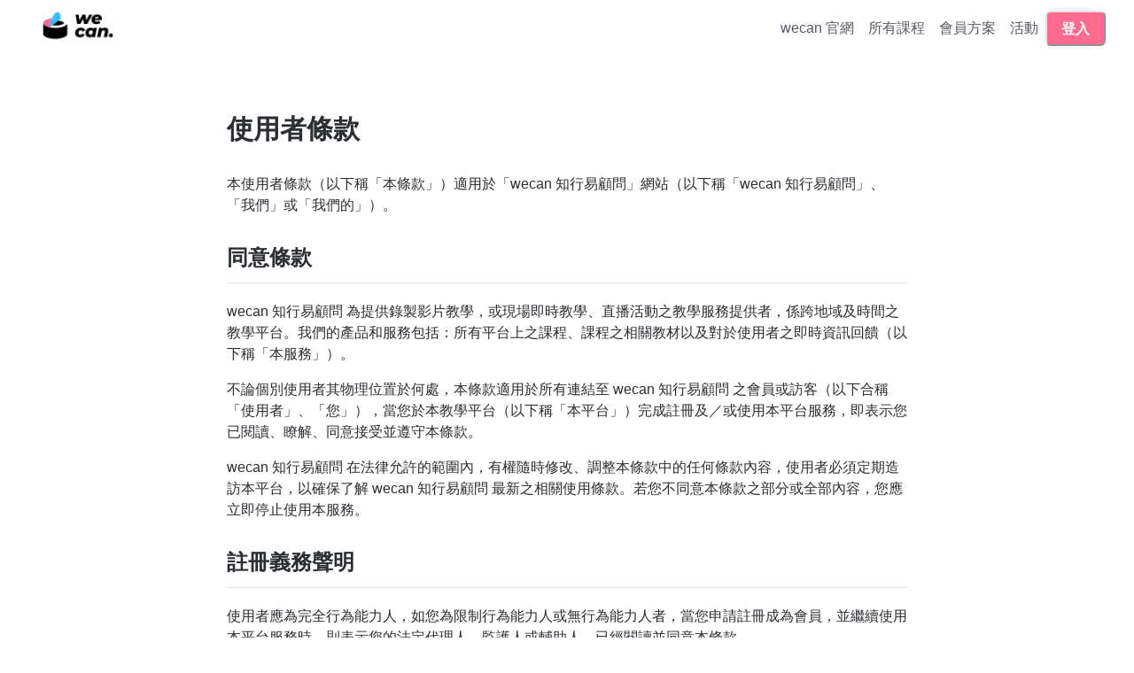

--- FILE ---
content_type: text/html; charset=utf-8
request_url: https://wecan.kaik.io/terms
body_size: 31455
content:
<!DOCTYPE html><html lang="zh-TW" style="scroll-behavior:smooth"><head><link rel="preload" as="style" type="text/css" href="/style.css?v=1762149385"/><meta charSet="utf-8"/><meta name="viewport" content="width=device-width, initial-scale=1, viewport-fit=cover"/><link rel="alternate" type="application/rss+xml" title="wecan 知行易顧問" href="/feed.xml"/><meta name="theme-color" content="#FFF"/><link rel="shortcut icon" href="https://warehouse.kaik.network/school/favicon/c0945274-b96a-40ee-bffd-3835d254b467/c0e09185-7b8a-473a-b2b1-a3542095c419.png"/><title>使用者條款 - wecan 知行易顧問</title><meta name="robots" content="index,follow"/><meta name="description" content="wecan 知行易顧問"/><meta property="og:title" content="使用者條款 - wecan 知行易顧問"/><meta property="og:description" content="wecan 知行易顧問"/><meta property="og:url" content="https://wecan.kaik.io/terms"/><meta property="og:type" content="website"/><meta property="og:site_name" content="wecan 知行易顧問"/><link rel="canonical" href="https://wecan.kaik.io/terms"/><meta name="next-head-count" content="15"/><link rel="dns-prefetch" href="https://kaik.io/"/><link rel="preconnect" href="https://kaik.io/"/><link rel="dns-prefetch" href="https://s.teachifycdn.com/"/><link rel="preconnect" href="https://s.teachifycdn.com/"/><link rel="dns-prefetch" href="https://warehouse.kaik.network/"/><link rel="dns-prefetch" href="https://player.teachifycdn.net/"/><link rel="dns-prefetch" href="https://teachify.io/"/><script>
                const tryCatchWrapper = (innerText) => {
                  return `try { ${innerText} } catch (e) { console.error(e); }`;
                };
                const cachedInsertBefore = Node.prototype.insertBefore;
                Node.prototype.insertBefore = function() {
                  const [newNode, referenceNode] = arguments;
                  if (newNode && newNode.localName === 'script') {
                    if(newNode.getAttribute('src') === null && referenceNode === null) {
                      newNode.innerText = tryCatchWrapper(newNode.innerText);
                    }
                  }
                  return cachedInsertBefore.apply(this, arguments);
                };
              </script><link rel="stylesheet" data-href="https://fonts.googleapis.com/css2?family=Noto+Sans+TC:wght@400;500;700&amp;display=swap"/><link rel="preload" href="https://s.teachifycdn.com/_next/static/css/6e69174d2e237432.css" as="style"/><link rel="stylesheet" href="https://s.teachifycdn.com/_next/static/css/6e69174d2e237432.css" data-n-g=""/><link rel="preload" href="https://s.teachifycdn.com/_next/static/css/094c308365445f8e.css" as="style"/><link rel="stylesheet" href="https://s.teachifycdn.com/_next/static/css/094c308365445f8e.css" data-n-p=""/><noscript data-n-css=""></noscript><script defer="" nomodule="" src="https://s.teachifycdn.com/_next/static/chunks/polyfills-42372ed130431b0a.js"></script><script src="https://s.teachifycdn.com/_next/static/chunks/webpack-b87f7c49b2e18531.js" defer=""></script><script src="https://s.teachifycdn.com/_next/static/chunks/framework-f486bd2dfab3907c.js" defer=""></script><script src="https://s.teachifycdn.com/_next/static/chunks/main-8c806dda1878656e.js" defer=""></script><script src="https://s.teachifycdn.com/_next/static/chunks/pages/_app-468e0218482d5ff8.js" defer=""></script><script src="https://s.teachifycdn.com/_next/static/chunks/19173-840ccb603a0469fd.js" defer=""></script><script src="https://s.teachifycdn.com/_next/static/chunks/39097-1186bdfce7192ff2.js" defer=""></script><script src="https://s.teachifycdn.com/_next/static/chunks/40794-9c01ec4ecf0b18f9.js" defer=""></script><script src="https://s.teachifycdn.com/_next/static/chunks/15774-2e9a87c9bf525dff.js" defer=""></script><script src="https://s.teachifycdn.com/_next/static/chunks/98993-a89b1c33716c4edf.js" defer=""></script><script src="https://s.teachifycdn.com/_next/static/chunks/83993-dd7fc43cd8df23b5.js" defer=""></script><script src="https://s.teachifycdn.com/_next/static/chunks/28982-31b13e1ad11c7010.js" defer=""></script><script src="https://s.teachifycdn.com/_next/static/chunks/27022-c7f1cf0d7639c2f4.js" defer=""></script><script src="https://s.teachifycdn.com/_next/static/chunks/34123-70c996e658631c9a.js" defer=""></script><script src="https://s.teachifycdn.com/_next/static/chunks/46984-710613ddc1cfdb8a.js" defer=""></script><script src="https://s.teachifycdn.com/_next/static/chunks/12462-3535158011a6dbf4.js" defer=""></script><script src="https://s.teachifycdn.com/_next/static/chunks/85450-be7ac195f3e596a4.js" defer=""></script><script src="https://s.teachifycdn.com/_next/static/chunks/94590-91e3ea2f782649b0.js" defer=""></script><script src="https://s.teachifycdn.com/_next/static/chunks/1449-3259232de60b0d08.js" defer=""></script><script src="https://s.teachifycdn.com/_next/static/chunks/pages/terms-ea373b1624546995.js" defer=""></script><script src="https://s.teachifycdn.com/_next/static/B0T3pqr-h35C-A53UX_ZB/_buildManifest.js" defer=""></script><script src="https://s.teachifycdn.com/_next/static/B0T3pqr-h35C-A53UX_ZB/_ssgManifest.js" defer=""></script><style id="__jsx-438745841">.nprogress{pointer-events:none}.nprogress .bar{background:#ff6b8e;position:fixed;z-index:9999;top:0;left:0;width:100%;height:4px}.nprogress .peg{display:block;position:absolute;right:0px;width:100px;height:100%;-webkit-box-shadow:0 0 10px #ff6b8e,0 0 5px #ff6b8e;-moz-box-shadow:0 0 10px #ff6b8e,0 0 5px #ff6b8e;box-shadow:0 0 10px #ff6b8e,0 0 5px #ff6b8e;opacity:1;-webkit-transform:rotate(3deg)translate(0px,-4px);-moz-transform:rotate(3deg)translate(0px,-4px);-ms-transform:rotate(3deg)translate(0px,-4px);-o-transform:rotate(3deg)translate(0px,-4px);transform:rotate(3deg)translate(0px,-4px)}.nprogress .spinner{display:block;position:fixed;z-index:9999;top:15px;right:15px}.nprogress .spinner-icon{width:18px;height:18px;-webkit-box-sizing:border-box;-moz-box-sizing:border-box;box-sizing:border-box;border:solid 2px transparent;border-top-color:#ff6b8e;border-left-color:#ff6b8e;-webkit-border-radius:50%;-moz-border-radius:50%;border-radius:50%;-webkit-animation:nprogress-spinner 400ms linear infinite;-moz-animation:nprogress-spinner 400ms linear infinite;-o-animation:nprogress-spinner 400ms linear infinite;animation:nprogress-spinner 400ms linear infinite}</style><style data-styled="" data-styled-version="5.3.11">.gPiiZG *:empty{display:none;}/*!sc*/
.gPiiZG .text-section{margin-bottom:30px;}/*!sc*/
.gPiiZG .text-section a{-webkit-text-decoration:underline;text-decoration:underline;}/*!sc*/
.gPiiZG .text-section a:hover{color:#ff6b8e;}/*!sc*/
.gPiiZG .text-section p{margin-bottom:16px;}/*!sc*/
.gPiiZG .text-section__header{min-height:40px;font-size:24px;font-weight:600;margin:30px 0 20px;padding-bottom:5px;line-height:1.4;}/*!sc*/
.gPiiZG .text-section__content{text-align:left;margin-bottom:10px;}/*!sc*/
.gPiiZG .text-section__content > ol,.gPiiZG .text-section__content > ul{padding:0 0 0 24px;line-height:1.6;}/*!sc*/
@media screen and (max-width:600px){.gPiiZG .text-section{padding:20px 10px;}.gPiiZG .text-section__content{padding:0 15px;}.gPiiZG .text-section__content ol,.gPiiZG .text-section__content ul{padding-left:15px;}}/*!sc*/
data-styled.g66[id="sc-acbbbede-0"]{content:"gPiiZG,"}/*!sc*/
</style><link rel="stylesheet" href="https://fonts.googleapis.com/css2?family=Noto+Sans+TC:wght@400;500;700&display=swap"/></head><body><div id="__next"><style data-emotion="css-global 9m6r45">:host,:root,[data-theme]{--chakra-ring-inset:var(--chakra-empty,/*!*/ /*!*/);--chakra-ring-offset-width:0px;--chakra-ring-offset-color:#fff;--chakra-ring-color:rgba(66, 153, 225, 0.6);--chakra-ring-offset-shadow:0 0 #0000;--chakra-ring-shadow:0 0 #0000;--chakra-space-x-reverse:0;--chakra-space-y-reverse:0;--chakra-colors-transparent:transparent;--chakra-colors-current:currentColor;--chakra-colors-black:#000000;--chakra-colors-white:#FFFFFF;--chakra-colors-whiteAlpha-50:rgba(255, 255, 255, 0.04);--chakra-colors-whiteAlpha-100:rgba(255, 255, 255, 0.06);--chakra-colors-whiteAlpha-200:rgba(255, 255, 255, 0.08);--chakra-colors-whiteAlpha-300:rgba(255, 255, 255, 0.16);--chakra-colors-whiteAlpha-400:rgba(255, 255, 255, 0.24);--chakra-colors-whiteAlpha-500:rgba(255, 255, 255, 0.36);--chakra-colors-whiteAlpha-600:rgba(255, 255, 255, 0.48);--chakra-colors-whiteAlpha-700:rgba(255, 255, 255, 0.64);--chakra-colors-whiteAlpha-800:rgba(255, 255, 255, 0.80);--chakra-colors-whiteAlpha-900:rgba(255, 255, 255, 0.92);--chakra-colors-blackAlpha-50:rgba(0, 0, 0, 0.04);--chakra-colors-blackAlpha-100:rgba(0, 0, 0, 0.06);--chakra-colors-blackAlpha-200:rgba(0, 0, 0, 0.08);--chakra-colors-blackAlpha-300:rgba(0, 0, 0, 0.16);--chakra-colors-blackAlpha-400:rgba(0, 0, 0, 0.24);--chakra-colors-blackAlpha-500:rgba(0, 0, 0, 0.36);--chakra-colors-blackAlpha-600:rgba(0, 0, 0, 0.48);--chakra-colors-blackAlpha-700:rgba(0, 0, 0, 0.64);--chakra-colors-blackAlpha-800:rgba(0, 0, 0, 0.80);--chakra-colors-blackAlpha-900:rgba(0, 0, 0, 0.92);--chakra-colors-gray-10:#F7F7F7;--chakra-colors-gray-50:#F0F1F2;--chakra-colors-gray-100:#E1E3E6;--chakra-colors-gray-150:#D3D5D9;--chakra-colors-gray-200:#C4C7CC;--chakra-colors-gray-300:#A6AAB3;--chakra-colors-gray-400:#898E99;--chakra-colors-gray-500:#6B7280;--chakra-colors-gray-600:#565B66;--chakra-colors-gray-700:#40444D;--chakra-colors-gray-800:#2B2E33;--chakra-colors-gray-850:#202226;--chakra-colors-gray-900:#15171A;--chakra-colors-red-50:#FFF5F5;--chakra-colors-red-100:#FED7D7;--chakra-colors-red-200:#FEB2B2;--chakra-colors-red-300:#FC8181;--chakra-colors-red-400:#F56565;--chakra-colors-red-500:#E53E3E;--chakra-colors-red-600:#C53030;--chakra-colors-red-700:#9B2C2C;--chakra-colors-red-800:#822727;--chakra-colors-red-900:#63171B;--chakra-colors-orange-50:#FFFAF0;--chakra-colors-orange-100:#FEEBC8;--chakra-colors-orange-200:#FBD38D;--chakra-colors-orange-300:#F6AD55;--chakra-colors-orange-400:#ED8936;--chakra-colors-orange-500:#DD6B20;--chakra-colors-orange-600:#C05621;--chakra-colors-orange-700:#9C4221;--chakra-colors-orange-800:#7B341E;--chakra-colors-orange-900:#652B19;--chakra-colors-yellow-50:#FFFFF0;--chakra-colors-yellow-100:#FEFCBF;--chakra-colors-yellow-200:#FAF089;--chakra-colors-yellow-300:#F6E05E;--chakra-colors-yellow-400:#ECC94B;--chakra-colors-yellow-500:#D69E2E;--chakra-colors-yellow-600:#B7791F;--chakra-colors-yellow-700:#975A16;--chakra-colors-yellow-800:#744210;--chakra-colors-yellow-900:#5F370E;--chakra-colors-green-50:#F0FFF4;--chakra-colors-green-100:#C6F6D5;--chakra-colors-green-200:#9AE6B4;--chakra-colors-green-300:#68D391;--chakra-colors-green-400:#48BB78;--chakra-colors-green-500:#38A169;--chakra-colors-green-600:#2F855A;--chakra-colors-green-700:#276749;--chakra-colors-green-800:#22543D;--chakra-colors-green-900:#1C4532;--chakra-colors-teal-50:#E6FFFA;--chakra-colors-teal-100:#B2F5EA;--chakra-colors-teal-200:#81E6D9;--chakra-colors-teal-300:#4FD1C5;--chakra-colors-teal-400:#38B2AC;--chakra-colors-teal-500:#319795;--chakra-colors-teal-600:#2C7A7B;--chakra-colors-teal-700:#285E61;--chakra-colors-teal-800:#234E52;--chakra-colors-teal-900:#1D4044;--chakra-colors-blue-50:#ebf8ff;--chakra-colors-blue-100:#bee3f8;--chakra-colors-blue-200:#90cdf4;--chakra-colors-blue-300:#63b3ed;--chakra-colors-blue-400:#4299e1;--chakra-colors-blue-500:#3182ce;--chakra-colors-blue-600:#2b6cb0;--chakra-colors-blue-700:#2c5282;--chakra-colors-blue-800:#2a4365;--chakra-colors-blue-900:#1A365D;--chakra-colors-cyan-50:#EDFDFD;--chakra-colors-cyan-100:#C4F1F9;--chakra-colors-cyan-200:#9DECF9;--chakra-colors-cyan-300:#76E4F7;--chakra-colors-cyan-400:#0BC5EA;--chakra-colors-cyan-500:#00B5D8;--chakra-colors-cyan-600:#00A3C4;--chakra-colors-cyan-700:#0987A0;--chakra-colors-cyan-800:#086F83;--chakra-colors-cyan-900:#065666;--chakra-colors-purple-50:#FAF5FF;--chakra-colors-purple-100:#E9D8FD;--chakra-colors-purple-200:#D6BCFA;--chakra-colors-purple-300:#B794F4;--chakra-colors-purple-400:#9F7AEA;--chakra-colors-purple-500:#805AD5;--chakra-colors-purple-600:#6B46C1;--chakra-colors-purple-700:#553C9A;--chakra-colors-purple-800:#44337A;--chakra-colors-purple-900:#322659;--chakra-colors-pink-50:#FFF5F7;--chakra-colors-pink-100:#FED7E2;--chakra-colors-pink-200:#FBB6CE;--chakra-colors-pink-300:#F687B3;--chakra-colors-pink-400:#ED64A6;--chakra-colors-pink-500:#D53F8C;--chakra-colors-pink-600:#B83280;--chakra-colors-pink-700:#97266D;--chakra-colors-pink-800:#702459;--chakra-colors-pink-900:#521B41;--chakra-colors-linkedin-50:#E8F4F9;--chakra-colors-linkedin-100:#CFEDFB;--chakra-colors-linkedin-200:#9BDAF3;--chakra-colors-linkedin-300:#68C7EC;--chakra-colors-linkedin-400:#34B3E4;--chakra-colors-linkedin-500:#00A0DC;--chakra-colors-linkedin-600:#008CC9;--chakra-colors-linkedin-700:#0077B5;--chakra-colors-linkedin-800:#005E93;--chakra-colors-linkedin-900:#004471;--chakra-colors-facebook-50:#E8F4F9;--chakra-colors-facebook-100:#D9DEE9;--chakra-colors-facebook-200:#B7C2DA;--chakra-colors-facebook-300:#6482C0;--chakra-colors-facebook-400:#4267B2;--chakra-colors-facebook-500:#385898;--chakra-colors-facebook-600:#314E89;--chakra-colors-facebook-700:#29487D;--chakra-colors-facebook-800:#223B67;--chakra-colors-facebook-900:#1E355B;--chakra-colors-messenger-50:#D0E6FF;--chakra-colors-messenger-100:#B9DAFF;--chakra-colors-messenger-200:#A2CDFF;--chakra-colors-messenger-300:#7AB8FF;--chakra-colors-messenger-400:#2E90FF;--chakra-colors-messenger-500:#0078FF;--chakra-colors-messenger-600:#0063D1;--chakra-colors-messenger-700:#0052AC;--chakra-colors-messenger-800:#003C7E;--chakra-colors-messenger-900:#002C5C;--chakra-colors-whatsapp-50:#dffeec;--chakra-colors-whatsapp-100:#b9f5d0;--chakra-colors-whatsapp-200:#90edb3;--chakra-colors-whatsapp-300:#65e495;--chakra-colors-whatsapp-400:#3cdd78;--chakra-colors-whatsapp-500:#22c35e;--chakra-colors-whatsapp-600:#179848;--chakra-colors-whatsapp-700:#0c6c33;--chakra-colors-whatsapp-800:#01421c;--chakra-colors-whatsapp-900:#001803;--chakra-colors-twitter-50:#E5F4FD;--chakra-colors-twitter-100:#C8E9FB;--chakra-colors-twitter-200:#A8DCFA;--chakra-colors-twitter-300:#83CDF7;--chakra-colors-twitter-400:#57BBF5;--chakra-colors-twitter-500:#1DA1F2;--chakra-colors-twitter-600:#1A94DA;--chakra-colors-twitter-700:#1681BF;--chakra-colors-twitter-800:#136B9E;--chakra-colors-twitter-900:#0D4D71;--chakra-colors-telegram-50:#E3F2F9;--chakra-colors-telegram-100:#C5E4F3;--chakra-colors-telegram-200:#A2D4EC;--chakra-colors-telegram-300:#7AC1E4;--chakra-colors-telegram-400:#47A9DA;--chakra-colors-telegram-500:#0088CC;--chakra-colors-telegram-600:#007AB8;--chakra-colors-telegram-700:#006BA1;--chakra-colors-telegram-800:#005885;--chakra-colors-telegram-900:#003F5E;--chakra-colors-brand-primaryColor:#ff6b8e;--chakra-colors-brand-titleColor:#1a1a1a;--chakra-colors-brand-secondaryTitleColor:#565B66;--chakra-colors-brand-colorMode:light;--chakra-colors-brand-secondaryColor:#FFF;--chakra-colors-brand-backgroundColor:#fff;--chakra-colors-brand-primary-50:#ff7999;--chakra-colors-brand-primary-100:#ff88a4;--chakra-colors-brand-primary-200:#ffa6bb;--chakra-colors-brand-primary-300:#ffc3d1;--chakra-colors-brand-primary-400:#ffe1e8;--chakra-colors-brand-primary-500:#ff6b8e;--chakra-colors-brand-primary-600:#b24a63;--chakra-colors-brand-primary-700:#7f3547;--chakra-colors-brand-primary-800:#4c202a;--chakra-colors-brand-primary-900:#190a0e;--chakra-colors-brand-orange-500:#F97316;--chakra-colors-brand-defaultBlue-50:#1988ff;--chakra-colors-brand-defaultBlue-100:#3295ff;--chakra-colors-brand-defaultBlue-200:#66afff;--chakra-colors-brand-defaultBlue-300:#99caff;--chakra-colors-brand-defaultBlue-400:#cce4ff;--chakra-colors-brand-defaultBlue-500:#007bff;--chakra-colors-brand-defaultBlue-600:#0056b2;--chakra-colors-brand-defaultBlue-700:#003d7f;--chakra-colors-brand-defaultBlue-800:#00244c;--chakra-colors-brand-defaultBlue-900:#000c19;--chakra-borders-none:0;--chakra-borders-1px:1px solid;--chakra-borders-2px:2px solid;--chakra-borders-4px:4px solid;--chakra-borders-8px:8px solid;--chakra-fonts-heading:-apple-system,BlinkMacSystemFont,"Segoe UI",Helvetica,Arial,sans-serif,"Apple Color Emoji","Segoe UI Emoji","Segoe UI Symbol";--chakra-fonts-body:-apple-system,BlinkMacSystemFont,"Segoe UI",Helvetica,Arial,sans-serif,"Apple Color Emoji","Segoe UI Emoji","Segoe UI Symbol";--chakra-fonts-mono:SFMono-Regular,Menlo,Monaco,Consolas,"Liberation Mono","Courier New",monospace;--chakra-fontSizes-3xs:0.45rem;--chakra-fontSizes-2xs:0.625rem;--chakra-fontSizes-xs:0.75rem;--chakra-fontSizes-sm:0.875rem;--chakra-fontSizes-md:1rem;--chakra-fontSizes-lg:1.125rem;--chakra-fontSizes-xl:1.25rem;--chakra-fontSizes-2xl:1.5rem;--chakra-fontSizes-3xl:1.875rem;--chakra-fontSizes-4xl:2.25rem;--chakra-fontSizes-5xl:3rem;--chakra-fontSizes-6xl:3.75rem;--chakra-fontSizes-7xl:4.5rem;--chakra-fontSizes-8xl:6rem;--chakra-fontSizes-9xl:8rem;--chakra-fontWeights-hairline:100;--chakra-fontWeights-thin:200;--chakra-fontWeights-light:300;--chakra-fontWeights-normal:400;--chakra-fontWeights-medium:500;--chakra-fontWeights-semibold:600;--chakra-fontWeights-bold:700;--chakra-fontWeights-extrabold:800;--chakra-fontWeights-black:900;--chakra-letterSpacings-tighter:-0.05em;--chakra-letterSpacings-tight:-0.025em;--chakra-letterSpacings-normal:0;--chakra-letterSpacings-wide:0.025em;--chakra-letterSpacings-wider:0.05em;--chakra-letterSpacings-widest:0.1em;--chakra-lineHeights-3:.75rem;--chakra-lineHeights-4:1rem;--chakra-lineHeights-5:1.25rem;--chakra-lineHeights-6:1.5rem;--chakra-lineHeights-7:1.75rem;--chakra-lineHeights-8:2rem;--chakra-lineHeights-9:2.25rem;--chakra-lineHeights-10:2.5rem;--chakra-lineHeights-normal:normal;--chakra-lineHeights-none:1;--chakra-lineHeights-shorter:1.25;--chakra-lineHeights-short:1.375;--chakra-lineHeights-base:1.5;--chakra-lineHeights-tall:1.625;--chakra-lineHeights-taller:2;--chakra-radii-none:0;--chakra-radii-sm:0.125rem;--chakra-radii-base:0.25rem;--chakra-radii-md:0.375rem;--chakra-radii-lg:0.5rem;--chakra-radii-xl:0.75rem;--chakra-radii-2xl:1rem;--chakra-radii-3xl:1.5rem;--chakra-radii-full:9999px;--chakra-space-1:0.25rem;--chakra-space-2:0.5rem;--chakra-space-3:0.75rem;--chakra-space-4:1rem;--chakra-space-5:1.25rem;--chakra-space-6:1.5rem;--chakra-space-7:1.75rem;--chakra-space-8:2rem;--chakra-space-9:2.25rem;--chakra-space-10:2.5rem;--chakra-space-12:3rem;--chakra-space-14:3.5rem;--chakra-space-16:4rem;--chakra-space-20:5rem;--chakra-space-24:6rem;--chakra-space-28:7rem;--chakra-space-32:8rem;--chakra-space-36:9rem;--chakra-space-40:10rem;--chakra-space-44:11rem;--chakra-space-48:12rem;--chakra-space-52:13rem;--chakra-space-56:14rem;--chakra-space-60:15rem;--chakra-space-64:16rem;--chakra-space-72:18rem;--chakra-space-80:20rem;--chakra-space-96:24rem;--chakra-space-px:1px;--chakra-space-0-5:0.125rem;--chakra-space-1-5:0.375rem;--chakra-space-2-5:0.625rem;--chakra-space-3-5:0.875rem;--chakra-shadows-xs:0 0 0 1px rgba(0, 0, 0, 0.05);--chakra-shadows-sm:0 1px 2px 0 rgba(0, 0, 0, 0.05);--chakra-shadows-base:0 1px 3px 0 rgba(0, 0, 0, 0.1),0 1px 2px 0 rgba(0, 0, 0, 0.06);--chakra-shadows-md:0 4px 6px -1px rgba(0, 0, 0, 0.1),0 2px 4px -1px rgba(0, 0, 0, 0.06);--chakra-shadows-lg:0 10px 15px -3px rgba(0, 0, 0, 0.1),0 4px 6px -2px rgba(0, 0, 0, 0.05);--chakra-shadows-xl:0 20px 25px -5px rgba(0, 0, 0, 0.1),0 10px 10px -5px rgba(0, 0, 0, 0.04);--chakra-shadows-2xl:0 25px 50px -12px rgba(0, 0, 0, 0.25);--chakra-shadows-outline:0 0 0 3px rgba(66, 153, 225, 0.6);--chakra-shadows-inner:inset 0 2px 4px 0 rgba(0,0,0,0.06);--chakra-shadows-none:none;--chakra-shadows-dark-lg:rgba(0, 0, 0, 0.1) 0px 0px 0px 1px,rgba(0, 0, 0, 0.2) 0px 5px 10px,rgba(0, 0, 0, 0.4) 0px 15px 40px;--chakra-sizes-1:0.25rem;--chakra-sizes-2:0.5rem;--chakra-sizes-3:0.75rem;--chakra-sizes-4:1rem;--chakra-sizes-5:1.25rem;--chakra-sizes-6:1.5rem;--chakra-sizes-7:1.75rem;--chakra-sizes-8:2rem;--chakra-sizes-9:2.25rem;--chakra-sizes-10:2.5rem;--chakra-sizes-12:3rem;--chakra-sizes-14:3.5rem;--chakra-sizes-16:4rem;--chakra-sizes-20:5rem;--chakra-sizes-24:6rem;--chakra-sizes-28:7rem;--chakra-sizes-32:8rem;--chakra-sizes-36:9rem;--chakra-sizes-40:10rem;--chakra-sizes-44:11rem;--chakra-sizes-48:12rem;--chakra-sizes-52:13rem;--chakra-sizes-56:14rem;--chakra-sizes-60:15rem;--chakra-sizes-64:16rem;--chakra-sizes-72:18rem;--chakra-sizes-80:20rem;--chakra-sizes-96:24rem;--chakra-sizes-px:1px;--chakra-sizes-0-5:0.125rem;--chakra-sizes-1-5:0.375rem;--chakra-sizes-2-5:0.625rem;--chakra-sizes-3-5:0.875rem;--chakra-sizes-max:max-content;--chakra-sizes-min:min-content;--chakra-sizes-full:100%;--chakra-sizes-3xs:14rem;--chakra-sizes-2xs:16rem;--chakra-sizes-xs:20rem;--chakra-sizes-sm:24rem;--chakra-sizes-md:28rem;--chakra-sizes-lg:32rem;--chakra-sizes-xl:36rem;--chakra-sizes-2xl:42rem;--chakra-sizes-3xl:48rem;--chakra-sizes-4xl:56rem;--chakra-sizes-5xl:64rem;--chakra-sizes-6xl:72rem;--chakra-sizes-7xl:80rem;--chakra-sizes-8xl:90rem;--chakra-sizes-prose:60ch;--chakra-sizes-container-sm:640px;--chakra-sizes-container-md:768px;--chakra-sizes-container-lg:1024px;--chakra-sizes-container-xl:1280px;--chakra-zIndices-hide:-1;--chakra-zIndices-auto:auto;--chakra-zIndices-base:0;--chakra-zIndices-docked:10;--chakra-zIndices-dropdown:1000;--chakra-zIndices-sticky:1100;--chakra-zIndices-banner:1200;--chakra-zIndices-overlay:1300;--chakra-zIndices-modal:1400;--chakra-zIndices-popover:1500;--chakra-zIndices-skipLink:1600;--chakra-zIndices-toast:1700;--chakra-zIndices-tooltip:1800;--chakra-transition-property-common:background-color,border-color,color,fill,stroke,opacity,box-shadow,transform;--chakra-transition-property-colors:background-color,border-color,color,fill,stroke;--chakra-transition-property-dimensions:width,height;--chakra-transition-property-position:left,right,top,bottom;--chakra-transition-property-background:background-color,background-image,background-position;--chakra-transition-easing-ease-in:cubic-bezier(0.4, 0, 1, 1);--chakra-transition-easing-ease-out:cubic-bezier(0, 0, 0.2, 1);--chakra-transition-easing-ease-in-out:cubic-bezier(0.4, 0, 0.2, 1);--chakra-transition-duration-ultra-fast:50ms;--chakra-transition-duration-faster:100ms;--chakra-transition-duration-fast:150ms;--chakra-transition-duration-normal:200ms;--chakra-transition-duration-slow:300ms;--chakra-transition-duration-slower:400ms;--chakra-transition-duration-ultra-slow:500ms;--chakra-blur-none:0;--chakra-blur-sm:4px;--chakra-blur-base:8px;--chakra-blur-md:12px;--chakra-blur-lg:16px;--chakra-blur-xl:24px;--chakra-blur-2xl:40px;--chakra-blur-3xl:64px;--chakra-breakpoints-base:0em;--chakra-breakpoints-sm:30em;--chakra-breakpoints-md:48em;--chakra-breakpoints-lg:62em;--chakra-breakpoints-xl:80em;--chakra-breakpoints-2xl:96em;}.chakra-ui-light :host:not([data-theme]),.chakra-ui-light :root:not([data-theme]),.chakra-ui-light [data-theme]:not([data-theme]),[data-theme=light] :host:not([data-theme]),[data-theme=light] :root:not([data-theme]),[data-theme=light] [data-theme]:not([data-theme]),:host[data-theme=light],:root[data-theme=light],[data-theme][data-theme=light]{--chakra-colors-chakra-body-text:var(--chakra-colors-gray-800);--chakra-colors-chakra-body-bg:var(--chakra-colors-white);--chakra-colors-chakra-border-color:var(--chakra-colors-gray-200);--chakra-colors-chakra-inverse-text:var(--chakra-colors-white);--chakra-colors-chakra-subtle-bg:var(--chakra-colors-gray-100);--chakra-colors-chakra-subtle-text:var(--chakra-colors-gray-600);--chakra-colors-chakra-placeholder-color:var(--chakra-colors-gray-500);}.chakra-ui-dark :host:not([data-theme]),.chakra-ui-dark :root:not([data-theme]),.chakra-ui-dark [data-theme]:not([data-theme]),[data-theme=dark] :host:not([data-theme]),[data-theme=dark] :root:not([data-theme]),[data-theme=dark] [data-theme]:not([data-theme]),:host[data-theme=dark],:root[data-theme=dark],[data-theme][data-theme=dark]{--chakra-colors-chakra-body-text:var(--chakra-colors-whiteAlpha-900);--chakra-colors-chakra-body-bg:var(--chakra-colors-gray-800);--chakra-colors-chakra-border-color:var(--chakra-colors-whiteAlpha-300);--chakra-colors-chakra-inverse-text:var(--chakra-colors-gray-800);--chakra-colors-chakra-subtle-bg:var(--chakra-colors-gray-700);--chakra-colors-chakra-subtle-text:var(--chakra-colors-gray-400);--chakra-colors-chakra-placeholder-color:var(--chakra-colors-whiteAlpha-400);}</style><style data-emotion="css-global fubdgu">html{line-height:1.5;-webkit-text-size-adjust:100%;font-family:system-ui,sans-serif;-webkit-font-smoothing:antialiased;text-rendering:optimizeLegibility;-moz-osx-font-smoothing:grayscale;touch-action:manipulation;}body{position:relative;min-height:100%;margin:0;font-feature-settings:"kern";}:where(*, *::before, *::after){border-width:0;border-style:solid;box-sizing:border-box;word-wrap:break-word;}main{display:block;}hr{border-top-width:1px;box-sizing:content-box;height:0;overflow:visible;}:where(pre, code, kbd,samp){font-family:SFMono-Regular,Menlo,Monaco,Consolas,monospace;font-size:1em;}a{background-color:transparent;color:inherit;-webkit-text-decoration:inherit;text-decoration:inherit;}abbr[title]{border-bottom:none;-webkit-text-decoration:underline;text-decoration:underline;-webkit-text-decoration:underline dotted;-webkit-text-decoration:underline dotted;text-decoration:underline dotted;}:where(b, strong){font-weight:bold;}small{font-size:80%;}:where(sub,sup){font-size:75%;line-height:0;position:relative;vertical-align:baseline;}sub{bottom:-0.25em;}sup{top:-0.5em;}img{border-style:none;}:where(button, input, optgroup, select, textarea){font-family:inherit;font-size:100%;line-height:1.15;margin:0;}:where(button, input){overflow:visible;}:where(button, select){text-transform:none;}:where(
          button::-moz-focus-inner,
          [type="button"]::-moz-focus-inner,
          [type="reset"]::-moz-focus-inner,
          [type="submit"]::-moz-focus-inner
        ){border-style:none;padding:0;}fieldset{padding:0.35em 0.75em 0.625em;}legend{box-sizing:border-box;color:inherit;display:table;max-width:100%;padding:0;white-space:normal;}progress{vertical-align:baseline;}textarea{overflow:auto;}:where([type="checkbox"], [type="radio"]){box-sizing:border-box;padding:0;}input[type="number"]::-webkit-inner-spin-button,input[type="number"]::-webkit-outer-spin-button{-webkit-appearance:none!important;}input[type="number"]{-moz-appearance:textfield;}input[type="search"]{-webkit-appearance:textfield;outline-offset:-2px;}input[type="search"]::-webkit-search-decoration{-webkit-appearance:none!important;}::-webkit-file-upload-button{-webkit-appearance:button;font:inherit;}details{display:block;}summary{display:-webkit-box;display:-webkit-list-item;display:-ms-list-itembox;display:list-item;}template{display:none;}[hidden]{display:none!important;}:where(
          blockquote,
          dl,
          dd,
          h1,
          h2,
          h3,
          h4,
          h5,
          h6,
          hr,
          figure,
          p,
          pre
        ){margin:0;}button{background:transparent;padding:0;}fieldset{margin:0;padding:0;}:where(ol, ul){margin:0;padding:0;}textarea{resize:vertical;}:where(button, [role="button"]){cursor:pointer;}button::-moz-focus-inner{border:0!important;}table{border-collapse:collapse;}:where(h1, h2, h3, h4, h5, h6){font-size:inherit;font-weight:inherit;}:where(button, input, optgroup, select, textarea){padding:0;line-height:inherit;color:inherit;}:where(img, svg, video, canvas, audio, iframe, embed, object){display:block;}:where(img, video){max-width:100%;height:auto;}[data-js-focus-visible] :focus:not([data-focus-visible-added]):not(
          [data-focus-visible-disabled]
        ){outline:none;box-shadow:none;}select::-ms-expand{display:none;}:root,:host{--chakra-vh:100vh;}@supports (height: -webkit-fill-available){:root,:host{--chakra-vh:-webkit-fill-available;}}@supports (height: -moz-fill-available){:root,:host{--chakra-vh:-moz-fill-available;}}@supports (height: 100dvh){:root,:host{--chakra-vh:100dvh;}}</style><style data-emotion="css-global 13cqm6e">body{font-family:var(--chakra-fonts-body);color:var(--chakra-colors-chakra-body-text);background:#fff;transition-property:background-color;transition-duration:var(--chakra-transition-duration-normal);line-height:var(--chakra-lineHeights-base);}*::-webkit-input-placeholder{color:var(--chakra-colors-chakra-placeholder-color);}*::-moz-placeholder{color:var(--chakra-colors-chakra-placeholder-color);}*:-ms-input-placeholder{color:var(--chakra-colors-chakra-placeholder-color);}*::placeholder{color:var(--chakra-colors-chakra-placeholder-color);}*,*::before,::after{border-color:var(--chakra-colors-gray-100);}</style><div class="jsx-438745841 style_Teachify__mTcFN"><style>
#nprogress {
  pointer-events: none;
}

#nprogress .bar {
  background: #ff6b8e;

  position: fixed;
  z-index: 99999;
  top: 0;
  left: 0;

  width: 100%;
  height: 4px;
}

/* Fancy blur effect */
#nprogress .peg {
  display: block;
  position: absolute;
  right: 0px;
  width: 100px;
  height: 100%;
  box-shadow: 0 0 10px #ff6b8e, 0 0 5px #ff6b8e;
  opacity: 1.0;

  -webkit-transform: rotate(3deg) translate(0px, -4px);
      -ms-transform: rotate(3deg) translate(0px, -4px);
          transform: rotate(3deg) translate(0px, -4px);
}

/* Remove these to get rid of the spinner */
#nprogress .spinner {
  display: block;
  position: fixed;
  z-index: 1031;
  top: 15px;
  bottom: auto;
  right: 15px;
  left: auto;
}

#nprogress .spinner-icon {
  width: 18px;
  height: 18px;
  box-sizing: border-box;

  border: solid 2px transparent;
  border-top-color: #ff6b8e;
  border-left-color: #ff6b8e;
  border-radius: 50%;

  -webkit-animation: nprogress-spinner 400ms linear infinite;
          animation: nprogress-spinner 400ms linear infinite;
}

.nprogress-custom-parent {
  overflow: hidden;
  position: relative;
}

.nprogress-custom-parent #nprogress .spinner,
.nprogress-custom-parent #nprogress .bar {
  position: absolute;
}

@-webkit-keyframes nprogress-spinner {
  0%   { -webkit-transform: rotate(0deg); }
  100% { -webkit-transform: rotate(360deg); }
}
@keyframes nprogress-spinner {
  0%   { transform: rotate(0deg); }
  100% { transform: rotate(360deg); }
}
</style><style data-emotion="css 13kivgx">.css-13kivgx{z-index:20;position:-webkit-sticky;position:sticky;top:0px;width:var(--chakra-sizes-full);transition-property:all;transition-duration:500ms;transition-timing-function:cubic-bezier(0.4, 0, 0.2, 1);}@media screen and (min-width: 48em){.css-13kivgx{position:-webkit-sticky;position:sticky;top:0px;}}</style><div class="navbar-wrapper css-13kivgx"><style data-emotion="css 16yalih">.css-16yalih{background:#FFF;}</style><div class="css-16yalih"><style data-emotion="css syhgrc">.css-syhgrc{display:-webkit-box;display:-webkit-flex;display:-ms-flexbox;display:flex;background:#FFF;color:#565B66;min-height:var(--chakra-sizes-16);max-width:100%;padding-left:var(--chakra-space-3);padding-right:var(--chakra-space-1);-webkit-margin-start:auto;margin-inline-start:auto;-webkit-margin-end:auto;margin-inline-end:auto;-webkit-align-items:stretch;-webkit-box-align:stretch;-ms-flex-align:stretch;align-items:stretch;gap:var(--chakra-space-3);}@media screen and (min-width: 30em){.css-syhgrc{gap:var(--chakra-space-5);}}@media screen and (min-width: 48em){.css-syhgrc{padding-left:var(--chakra-space-10);padding-right:var(--chakra-space-8);}}</style><div class="css-syhgrc"><style data-emotion="css h4l6u0">.css-h4l6u0{display:-webkit-box;display:-webkit-flex;display:-ms-flexbox;display:flex;-webkit-box-pack:start;-ms-flex-pack:start;-webkit-justify-content:start;justify-content:start;width:100%;margin-right:auto;-webkit-align-items:center;-webkit-box-align:center;-ms-flex-align:center;align-items:center;}@media screen and (min-width: 62em){.css-h4l6u0{width:auto;}}</style><div class="css-h4l6u0"><style data-emotion="css hn1hi0">.css-hn1hi0{transition-property:var(--chakra-transition-property-common);transition-duration:var(--chakra-transition-duration-fast);transition-timing-function:var(--chakra-transition-easing-ease-out);cursor:pointer;-webkit-text-decoration:none;text-decoration:none;outline:2px solid transparent;outline-offset:2px;color:inherit;}.css-hn1hi0:hover,.css-hn1hi0[data-hover]{-webkit-text-decoration:underline;text-decoration:underline;}.css-hn1hi0:focus-visible,.css-hn1hi0[data-focus-visible]{box-shadow:var(--chakra-shadows-outline);}.css-hn1hi0:focus,.css-hn1hi0[data-focus]{box-shadow:var(--chakra-shadows-none);}</style><a class="chakra-link css-hn1hi0" href="/"><style data-emotion="css tvr4qf">.css-tvr4qf{width:auto;max-height:var(--chakra-sizes-12);}</style><img alt="wecan 知行易顧問" class="chakra-image css-tvr4qf" src="https://s.teachifycdn.com/image/width=400,quality=80/school/logo/c0945274-b96a-40ee-bffd-3835d254b467/51220404-2349-412f-94f3-68ccfb418f2f.png"/></a></div><style data-emotion="css u6wubg">.css-u6wubg{display:-webkit-box;display:-webkit-flex;display:-ms-flexbox;display:flex;-webkit-order:3;-ms-flex-order:3;order:3;-webkit-align-items:center;-webkit-box-align:center;-ms-flex-align:center;align-items:center;-webkit-box-pack:center;-ms-flex-pack:center;-webkit-justify-content:center;justify-content:center;}@media screen and (min-width: 62em){.css-u6wubg{display:none;-webkit-order:2;-ms-flex-order:2;order:2;}}</style><div class="css-u6wubg"><style data-emotion="css n82a7a">.css-n82a7a{display:-webkit-inline-box;display:-webkit-inline-flex;display:-ms-inline-flexbox;display:inline-flex;-webkit-appearance:none;-moz-appearance:none;-ms-appearance:none;appearance:none;-webkit-align-items:center;-webkit-box-align:center;-ms-flex-align:center;align-items:center;-webkit-box-pack:center;-ms-flex-pack:center;-webkit-justify-content:center;justify-content:center;-webkit-user-select:none;-moz-user-select:none;-ms-user-select:none;user-select:none;position:relative;white-space:nowrap;vertical-align:middle;outline:2px solid transparent;outline-offset:2px;line-height:1.2;border-radius:var(--chakra-radii-md);font-weight:var(--chakra-fontWeights-semibold);transition-property:var(--chakra-transition-property-common);transition-duration:var(--chakra-transition-duration-normal);height:var(--chakra-sizes-12);min-width:var(--chakra-sizes-12);font-size:var(--chakra-fontSizes-lg);-webkit-padding-start:var(--chakra-space-6);padding-inline-start:var(--chakra-space-6);-webkit-padding-end:var(--chakra-space-6);padding-inline-end:var(--chakra-space-6);padding:0px;color:#565B66;}.css-n82a7a:focus-visible,.css-n82a7a[data-focus-visible]{box-shadow:var(--chakra-shadows-outline);}.css-n82a7a:disabled,.css-n82a7a[disabled],.css-n82a7a[aria-disabled=true],.css-n82a7a[data-disabled]{opacity:0.4;cursor:not-allowed;box-shadow:var(--chakra-shadows-none);}.css-n82a7a:active,.css-n82a7a[data-active]{background:var(--chakra-colors-gray-200);}.css-n82a7a:hover,.css-n82a7a[data-hover]{background:var(--chakra-colors-transparent);}</style><button type="button" class="chakra-button css-n82a7a" aria-label="Toggle Navigation"><style data-emotion="css onkibi">.css-onkibi{width:1em;height:1em;display:inline-block;line-height:1em;-webkit-flex-shrink:0;-ms-flex-negative:0;flex-shrink:0;color:currentColor;vertical-align:middle;}</style><svg viewBox="0 0 24 24" focusable="false" class="chakra-icon css-onkibi" aria-hidden="true"><path fill="currentColor" d="M 3 5 A 1.0001 1.0001 0 1 0 3 7 L 21 7 A 1.0001 1.0001 0 1 0 21 5 L 3 5 z M 3 11 A 1.0001 1.0001 0 1 0 3 13 L 21 13 A 1.0001 1.0001 0 1 0 21 11 L 3 11 z M 3 17 A 1.0001 1.0001 0 1 0 3 19 L 21 19 A 1.0001 1.0001 0 1 0 21 17 L 3 17 z"></path></svg></button></div><style data-emotion="css 8qgqc0">.css-8qgqc0{display:none;}@media screen and (min-width: 62em){.css-8qgqc0{display:-webkit-box;display:-webkit-flex;display:-ms-flexbox;display:flex;}}</style><div class="css-8qgqc0"><style data-emotion="css 1ievikz">.css-1ievikz{display:-webkit-box;display:-webkit-flex;display:-ms-flexbox;display:flex;-webkit-align-items:stretch;-webkit-box-align:stretch;-ms-flex-align:stretch;align-items:stretch;-webkit-flex-direction:row;-ms-flex-direction:row;flex-direction:row;gap:0px;}</style><div class="chakra-stack css-1ievikz"><style data-emotion="css 19t2ho9">.css-19t2ho9{display:-webkit-box;display:-webkit-flex;display:-ms-flexbox;display:flex;-webkit-align-items:stretch;-webkit-box-align:stretch;-ms-flex-align:stretch;align-items:stretch;}</style><div class="nav-item- css-19t2ho9"><style data-emotion="css 1bu2sz6">.css-1bu2sz6{display:-webkit-box;display:-webkit-flex;display:-ms-flexbox;display:flex;height:100%;-webkit-box-pack:justify;-webkit-justify-content:space-between;justify-content:space-between;-webkit-align-items:center;-webkit-box-align:center;-ms-flex-align:center;align-items:center;cursor:pointer;}.css-1bu2sz6:hover,.css-1bu2sz6[data-hover]{border-color:var(--chakra-colors-brand-primaryColor);border-bottom-width:5px;padding-top:5px;-webkit-transition:300ms;transition:300ms;}</style><div id="popover-trigger-:Rkd76hlulf6H1:" aria-haspopup="dialog" aria-expanded="false" aria-controls="popover-content-:Rkd76hlulf6H1:" class="css-1bu2sz6"><style data-emotion="css 3waawt">.css-3waawt{transition-property:var(--chakra-transition-property-common);transition-duration:var(--chakra-transition-duration-fast);transition-timing-function:var(--chakra-transition-easing-ease-out);cursor:pointer;-webkit-text-decoration:none;text-decoration:none;outline:2px solid transparent;outline-offset:2px;display:-webkit-box;display:-webkit-flex;display:-ms-flexbox;display:flex;-webkit-padding-start:var(--chakra-space-2);padding-inline-start:var(--chakra-space-2);-webkit-padding-end:var(--chakra-space-2);padding-inline-end:var(--chakra-space-2);-webkit-align-items:center;-webkit-box-align:center;-ms-flex-align:center;align-items:center;height:100%;font-size:var(--chakra-fontSizes-md);font-weight:500;color:#565B66;}.css-3waawt:focus-visible,.css-3waawt[data-focus-visible]{box-shadow:var(--chakra-shadows-outline);}.css-3waawt:hover,.css-3waawt[data-hover]{color:var(--chakra-colors-brand-primaryColor);-webkit-text-decoration:none;text-decoration:none;}.css-3waawt:focus,.css-3waawt[data-focus]{box-shadow:var(--chakra-shadows-none);}</style><a target="_blank" rel="noopener" class="chakra-link css-3waawt" href="https://wecan.com.tw/">wecan 官網</a></div></div><div class="nav-item- css-19t2ho9"><div id="popover-trigger-:Rkl76hlulf6H1:" aria-haspopup="dialog" aria-expanded="false" aria-controls="popover-content-:Rkl76hlulf6H1:" class="css-1bu2sz6"><a class="chakra-link css-3waawt" href="/">所有課程</a></div></div><div class="nav-item-plans css-19t2ho9"><div id="popover-trigger-:Rkt76hlulf6H1:" aria-haspopup="dialog" aria-expanded="false" aria-controls="popover-content-:Rkt76hlulf6H1:" class="css-1bu2sz6"><a class="chakra-link css-3waawt" href="/plans">會員方案</a></div></div><div class="nav-item-events css-19t2ho9"><div id="popover-trigger-:Rl576hlulf6H1:" aria-haspopup="dialog" aria-expanded="false" aria-controls="popover-content-:Rl576hlulf6H1:" class="css-1bu2sz6"><a class="chakra-link css-3waawt" href="/events">活動</a></div></div></div></div><style data-emotion="css 70qvj9">.css-70qvj9{display:-webkit-box;display:-webkit-flex;display:-ms-flexbox;display:flex;-webkit-align-items:center;-webkit-box-align:center;-ms-flex-align:center;align-items:center;}</style><div class="css-70qvj9"><a href="https://wecan.kaik.io/login"><style data-emotion="css dops9q">.css-dops9q{display:-webkit-inline-box;display:-webkit-inline-flex;display:-ms-inline-flexbox;display:inline-flex;-webkit-appearance:none;-moz-appearance:none;-ms-appearance:none;appearance:none;-webkit-align-items:center;-webkit-box-align:center;-ms-flex-align:center;align-items:center;-webkit-box-pack:center;-ms-flex-pack:center;-webkit-justify-content:center;justify-content:center;-webkit-user-select:none;-moz-user-select:none;-ms-user-select:none;user-select:none;position:relative;white-space:nowrap;vertical-align:middle;outline:2px solid transparent;outline-offset:2px;line-height:1.2;border-radius:var(--chakra-radii-md);font-weight:var(--chakra-fontWeights-semibold);transition-property:var(--chakra-transition-property-common);transition-duration:var(--chakra-transition-duration-normal);height:var(--chakra-sizes-10);min-width:var(--chakra-sizes-10);font-size:var(--chakra-fontSizes-md);-webkit-padding-start:var(--chakra-space-4);padding-inline-start:var(--chakra-space-4);-webkit-padding-end:var(--chakra-space-4);padding-inline-end:var(--chakra-space-4);background:var(--chakra-colors-brand-primary-500);color:#fff;}.css-dops9q:focus-visible,.css-dops9q[data-focus-visible]{box-shadow:var(--chakra-shadows-outline);}.css-dops9q:disabled,.css-dops9q[disabled],.css-dops9q[aria-disabled=true],.css-dops9q[data-disabled]{opacity:0.4;cursor:not-allowed;box-shadow:var(--chakra-shadows-none);}.css-dops9q:hover,.css-dops9q[data-hover]{background:var(--chakra-colors-brand-primary-600);}.css-dops9q:hover:disabled,.css-dops9q[data-hover]:disabled,.css-dops9q:hover[disabled],.css-dops9q[data-hover][disabled],.css-dops9q:hover[aria-disabled=true],.css-dops9q[data-hover][aria-disabled=true],.css-dops9q:hover[data-disabled],.css-dops9q[data-hover][data-disabled]{background:var(--chakra-colors-brand-primary-500);}.css-dops9q:active,.css-dops9q[data-active]{background:var(--chakra-colors-brand-primary-700);}.css-dops9q[disabled],.css-dops9q.disabled,.css-dops9q[disabled]:hover,.css-dops9q.disabled:hover{background-color:var(--chakra-colors-brand-primaryColor);opacity:0.4;}</style><button type="button" class="chakra-button btn-topbar css-dops9q">登入</button></a></div></div><div class="chakra-collapse" style="overflow:hidden;display:none;opacity:0;height:0px"><style data-emotion="css a9p3w9">.css-a9p3w9{display:-webkit-box;display:-webkit-flex;display:-ms-flexbox;display:flex;-webkit-flex-direction:column;-ms-flex-direction:column;flex-direction:column;gap:0px;color:#565B66;background:#FFF;padding:var(--chakra-space-4);padding-bottom:var(--chakra-space-36);margin-bottom:var(--chakra-space-20);overflow-y:scroll;height:100%;width:100%;position:fixed;z-index:1000;top:var(--chakra-space-16);}@media screen and (min-width: 62em){.css-a9p3w9{display:none;}}</style><div class="chakra-stack css-a9p3w9"><div class="css-0"><style data-emotion="css 1ki54i">.css-1ki54i{width:var(--chakra-sizes-full);}</style><div class="chakra-accordion css-1ki54i"><style data-emotion="css uezbfx">.css-uezbfx{overflow-anchor:none;padding-top:var(--chakra-space-0-5);padding-bottom:var(--chakra-space-0-5);border-top-width:0;border-color:var(--chakra-colors-gray-50);}.css-uezbfx:last-of-type{border-bottom-width:1px;}</style><div class="chakra-accordion__item css-uezbfx"><style data-emotion="css 1rr26c4">.css-1rr26c4{display:-webkit-box;display:-webkit-flex;display:-ms-flexbox;display:flex;-webkit-align-items:center;-webkit-box-align:center;-ms-flex-align:center;align-items:center;width:100%;outline:2px solid transparent;outline-offset:2px;transition-property:var(--chakra-transition-property-common);transition-duration:var(--chakra-transition-duration-normal);font-size:var(--chakra-fontSizes-md);-webkit-padding-start:var(--chakra-space-4);padding-inline-start:var(--chakra-space-4);-webkit-padding-end:var(--chakra-space-4);padding-inline-end:var(--chakra-space-4);padding-top:var(--chakra-space-2);padding-bottom:var(--chakra-space-2);color:#565B66;text-align:left;}.css-1rr26c4:focus-visible,.css-1rr26c4[data-focus-visible]{box-shadow:var(--chakra-shadows-outline);}.css-1rr26c4:disabled,.css-1rr26c4[disabled],.css-1rr26c4[aria-disabled=true],.css-1rr26c4[data-disabled]{opacity:0.4;cursor:not-allowed;}.css-1rr26c4:focus,.css-1rr26c4[data-focus]{box-shadow:var(--chakra-shadows-none);}.css-1rr26c4:hover,.css-1rr26c4[data-hover]{cursor:pointer;}</style><button type="button" id="accordion-button-:R38qqhlulf6:" aria-expanded="false" aria-controls="accordion-panel-:R38qqhlulf6:" class="chakra-accordion__button css-1rr26c4"><style data-emotion="css khini5">.css-khini5{transition-property:var(--chakra-transition-property-common);transition-duration:var(--chakra-transition-duration-fast);transition-timing-function:var(--chakra-transition-easing-ease-out);cursor:pointer;-webkit-text-decoration:none;text-decoration:none;outline:2px solid transparent;outline-offset:2px;color:inherit;display:block;width:var(--chakra-sizes-full);}.css-khini5:focus-visible,.css-khini5[data-focus-visible]{box-shadow:var(--chakra-shadows-outline);}.css-khini5:hover,.css-khini5[data-hover]{-webkit-text-decoration:none;text-decoration:none;}.css-khini5:focus,.css-khini5[data-focus]{box-shadow:var(--chakra-shadows-none);}</style><a target="_blank" rel="noopener" class="chakra-link css-khini5" href="https://wecan.com.tw/">wecan 官網</a></button></div> </div></div><div class="css-0"><div class="chakra-accordion css-1ki54i"><div class="chakra-accordion__item css-uezbfx"><button type="button" id="accordion-button-:R39aqhlulf6:" aria-expanded="false" aria-controls="accordion-panel-:R39aqhlulf6:" class="chakra-accordion__button css-1rr26c4"><a class="chakra-link css-khini5" href="/">所有課程</a></button></div> </div></div><div class="css-0"><div class="chakra-accordion css-1ki54i"><div class="chakra-accordion__item css-uezbfx"><button type="button" id="accordion-button-:R39qqhlulf6:" aria-expanded="false" aria-controls="accordion-panel-:R39qqhlulf6:" class="chakra-accordion__button css-1rr26c4"><a class="chakra-link css-khini5" href="/plans">會員方案</a></button></div> </div></div><div class="css-0"><div class="chakra-accordion css-1ki54i"><div class="chakra-accordion__item css-uezbfx"><button type="button" id="accordion-button-:R3aaqhlulf6:" aria-expanded="false" aria-controls="accordion-panel-:R3aaqhlulf6:" class="chakra-accordion__button css-1rr26c4"><a class="chakra-link css-khini5" href="/events">活動</a></button></div> </div></div></div></div></div></div><style data-emotion="css 1u97pn8">.css-1u97pn8{padding-top:0px;width:var(--chakra-sizes-full);}@media screen and (min-width: 48em){.css-1u97pn8{padding-top:0px;}}</style><main id="content" role="main" class="css-1u97pn8"><style data-emotion="css xkhxpq">.css-xkhxpq{width:100%;-webkit-margin-start:auto;margin-inline-start:auto;-webkit-margin-end:auto;margin-inline-end:auto;-webkit-padding-start:var(--chakra-space-4);padding-inline-start:var(--chakra-space-4);-webkit-padding-end:var(--chakra-space-4);padding-inline-end:var(--chakra-space-4);max-width:var(--chakra-sizes-3xl);padding-top:var(--chakra-space-10);padding-bottom:var(--chakra-space-10);}</style><div class="chakra-container css-xkhxpq"><div class="full-text-page css-0"><style data-emotion="css 19hrdxn">.css-19hrdxn{margin-top:var(--chakra-space-6);margin-bottom:var(--chakra-space-6);}</style><div class="css-19hrdxn"><style data-emotion="css 1apxi77">.css-1apxi77{font-family:var(--chakra-fonts-heading);font-weight:var(--chakra-fontWeights-bold);line-height:1.33;font-size:var(--chakra-fontSizes-3xl);margin-top:var(--chakra-space-6);margin-bottom:var(--chakra-space-8);}@media screen and (min-width: 48em){.css-1apxi77{line-height:1.2;}}</style><h1 class="chakra-heading full-text-page__title css-1apxi77">使用者條款</h1></div><style data-emotion="css rszk63">.css-rszk63{margin-bottom:var(--chakra-space-4);}</style><div class="css-rszk63">本使用者條款（以下稱「本條款」）適用於「wecan 知行易顧問」網站（以下稱「wecan 知行易顧問」、「我們」或「我們的」）。</div><div class="sc-acbbbede-0 gPiiZG"><div class="text-section css-0"><style data-emotion="css 1evrf4j">.css-1evrf4j{border-bottom:var(--chakra-borders-1px);border-color:var(--chakra-colors-gray-100);}</style><h4 class="text-section__header css-1evrf4j">同意條款</h4><div class="text-section__content css-0"><p>wecan 知行易顧問 為提供錄製影片教學，或現場即時教學、直播活動之教學服務提供者，係跨地域及時間之教學平台。我們的產品和服務包括：所有平台上之課程、課程之相關教材以及對於使用者之即時資訊回饋（以下稱「本服務」）。</p><p>不論個別使用者其物理位置於何處，本條款適用於所有連結至 wecan 知行易顧問 之會員或訪客（以下合稱「使用者」、「您」），當您於本教學平台（以下稱「本平台」）完成註冊及／或使用本平台服務，即表示您已閱讀、瞭解、同意接受並遵守本條款。</p><p>wecan 知行易顧問 在法律允許的範圍內，有權隨時修改、調整本條款中的任何條款內容，使用者必須定期造訪本平台，以確保了解 wecan 知行易顧問 最新之相關使用條款。若您不同意本條款之部分或全部內容，您應立即停止使用本服務。</p></div></div></div><div class="sc-acbbbede-0 gPiiZG"><div class="text-section css-0"><h4 class="text-section__header css-1evrf4j">註冊義務聲明</h4><div class="text-section__content css-0"><p>使用者應為完全行為能力人，如您為限制行為能力人或無行為能力人者，當您申請註冊成為會員，並繼續使用本平台服務時，則表示您的法定代理人、監護人或輔助人，已經閱讀並同意本條款。</p><p>使用者應定期更新其個人資料，並保證其為真實、正確和最新的資料。</p><p>使用者不應使用不實、不完整的資料，或與其個人真實資料無關之資訊，建立其帳號名稱，包括但不限於使用模仿他人姓名、使用攻擊性的字眼、任何種族歧視的文字，或任何會傷害、侵害他人權利之文字作為帳號名稱。</p><p>若使用者違反上述條款，wecan 知行易顧問 有權隨時暫停或終止使用者帳號，並拒絕使用者使用本服務。</p><p>使用者有義務妥善保管帳戶、密碼及其他相關身分驗證資訊，並為此帳號登入系統後所進行之一切活動、行為負責，包括但不限於衍生之相關費用。</p><p>本服務僅供使用者本人使用，使用者不得將其帳號及密碼轉讓或出借給他人使用，如發現其帳號遭他人非法使用，或因駭客行為或會員的保管疏忽導致帳號、密碼遭他人非法使用，使用者應立即通知 wecan 知行易顧問，但本平台對此不負擔任何賠償責任。</p><p>如果您與他人共用電腦或使用公共電腦，請務必關閉瀏覽器或清除瀏覽器資料，以防他人取得您的帳號資料。</p></div></div></div><div class="sc-acbbbede-0 gPiiZG"><div class="text-section css-0"><h4 class="text-section__header css-1evrf4j">使用條款變更</h4><div class="text-section__content css-0"><p>我們可自行修訂和更新本使用條款。所有變更在我們發佈時立即生效，並適用於此後對本網站的所有存取和使用。</p><p>在發佈修訂的使用條款後，您繼續使用本網站即表示您接受並同意這些變更。您應定期檢查此頁面，以了解任何變更，因為這些變更對您具有約束力。</p></div></div></div><div class="sc-acbbbede-0 gPiiZG"><div class="text-section css-0"><h4 class="text-section__header css-1evrf4j">使用者守法承諾</h4><div class="text-section__content css-0"><p>您同意並承諾，不會以任何非法的目的或方式使用本服務，並且將遵守中華民國相關法規和所有使用網際網路的國際慣例。如果您是位於中華民國以外的使用者，您同意遵守所屬國家或地區的法律。</p><p>使用者同意並承諾，不會利用本服務從事侵害他人權益或違法行為，包括但不限於以下情況：</p><ol style="padding-left:24px;margin-bottom:16px"><li>上載、張貼、公布或傳送任何誹謗、侮辱、具威脅性、攻擊性、不雅、猥褻、不實、違反公共秩序或善良風俗或其他不法之文字、圖片或任何形式的檔案於本服務上。</li><li>侵害他人名譽、隱私權、營業秘密、商標權、著作權、專利權、其他智慧財產權及其他權利。</li><li>違反依法律或契約所應負之保密義務。</li><li>冒用他人名義使用本服務，或使他人用自己名義使用本服務。</li><li>上載、傳輸或散佈任何含有電腦病毒或對電腦軟硬體產生中斷、破壞或限制功能之程式碼資料。</li><li>從事不法交易行為或張貼虛假不實、引人犯罪之訊息。</li><li>濫發廣告郵件、垃圾郵件、連鎖信，色情或賭博等各種違法訊息。</li><li>以任何方式傷害未成年人。</li><li>偽造訊息來源或以任何方式干擾傳輸來源之認定。</li><li>干擾或中斷本服務或伺服器或連結本服務之網路，或不遵守連結至本服務之相關需求、程序、政策或規則等。</li><li>追蹤他人或其他干擾他人或蒐集或儲存他人之個人資訊。</li><li>其他 wecan 知行易顧問 認為不適當之行為。</li></ol><p>當使用者違反上述規定，wecan 知行易顧問 有權隨時暫停或終止使用者帳號，並拒絕使用者使用本服務。</p></div></div></div><div class="sc-acbbbede-0 gPiiZG"><div class="text-section css-0"><h4 class="text-section__header css-1evrf4j">內容所有權與智慧財產權</h4><div class="text-section__content css-0"><p>本平台上所有內容和材料，包括但不限於文字、聲音、圖片、影片、圖表、軟體、網頁設計、網站架構、網站畫面安排，均受智慧財產權法律保護，由 wecan 知行易顧問 或其他權利人（如合作講師）依法擁有其所有權，包括但不限於著作權、商標權、專利權等。</p><p>非經 wecan 知行易顧問 同意或其他權利人事前書面同意，使用者不得擅自以各種形式，包含但不限於下載、修改、重製、錄音、錄影、傳播、散佈、使用、公開口述、公開播送、公開發表、公開上映、公開演出、公開傳輸、公開展示、發行、出售、再授權或轉讓全部、部分 wecan 知行易顧問 及 wecan 知行易顧問 上任何相關課程、講義內容；</p><p>使用者亦不得進行任何功能或程式的逆向工程、反向組譯、拆解、重組、解編或複製，或企圖取得原始碼或內容。</p><p>如使用者違反上述規定，wecan 知行易顧問 有權隨時暫停或終止使用者帳號，並拒絕使用者使用本服務。使用者也需承擔因此而造成的所有侵權行為，所引起的賠償和法律責任（包括但不限於律師費用及所失利益）。</p></div></div></div><div class="sc-acbbbede-0 gPiiZG"><div class="text-section css-0"><h4 class="text-section__header css-1evrf4j"></h4><div class="text-section__content css-0"></div></div></div><div class="sc-acbbbede-0 gPiiZG"><div class="text-section css-0"><h4 class="text-section__header css-1evrf4j">退費說明</h4><div class="text-section__content css-0"><ol style="padding-left:20px"><li><p><b>退款資格</b>：使用者若在購買後７日內，<b>經確認未曾觀看正式課程影片、下載內容檔案（不包含試閱單元）</b>，皆可申請辦理退費。</p></li><li><p><b>退款流程</b>：請提供您購買時，填寫的姓名及電子信箱，並註明欲退費原因，來信至 <a href="{`mailto:boting.guo@wecan.com.tw`}">boting.guo@wecan.com.tw</a>，會有專人審核後受理退費。</p></li><li><b>退款方式</b><ul style="padding-left:20px"><li>信用卡刷退：如果當初購買時，採用信用卡付費，則採信用卡退刷方式。</li><li>匯款退款：如果當初購買時採用 ATM 轉帳或超商付款，則採匯款退款方式。</li></ul></li></ol></div></div></div><div class="sc-acbbbede-0 gPiiZG"><div class="text-section css-0"><h4 class="text-section__header css-1evrf4j">免責聲明</h4><div class="text-section__content css-0"><p>使用者應對自己使用本服務時之言行負責，並應自行判斷其他使用者提供之資訊及言論真偽。</p><p>本服務可能含有連結至第三方網站，由於我們無法控制第三方網站內容及資源，因此您在進入、使用任何網站前，需自行瞭解該網站之使用者條款及隱私權政策，並謹慎斟酌判斷其可信度和正確性。</p><p>使用者在使用本服務時，若因為使用者自身疏失、違法行為或其他原因所造成的損失，wecan 知行易顧問 概不負責。</p><p>本免責聲明如有任何未盡事宜，均以相關法律法規及本平台相關規定為準。</p></div></div></div><div class="sc-acbbbede-0 gPiiZG"><div class="text-section css-0"><h4 class="text-section__header css-1evrf4j">聯絡我們</h4><div class="text-section__content css-0"><p>倘若發現任何違反本條款之情事，或對我們的處理方法有任何疑問，請通過電子郵件方式跟我們聯絡：<a href="{`mailto:boting.guo@wecan.com.tw`}">boting.guo@wecan.com.tw</a>。</p></div></div></div></div></div></main><style data-emotion="css 4jp5i3">.css-4jp5i3{width:100%;-webkit-padding-start:var(--chakra-space-4);padding-inline-start:var(--chakra-space-4);-webkit-padding-end:var(--chakra-space-4);padding-inline-end:var(--chakra-space-4);max-width:1140px;color:var(--chakra-colors-gray-500);-webkit-margin-start:auto;margin-inline-start:auto;-webkit-margin-end:auto;margin-inline-end:auto;margin-bottom:var(--chakra-space-8);padding-top:var(--chakra-space-8);padding-bottom:var(--chakra-space-8);}@media screen and (min-width: 48em){.css-4jp5i3{margin-bottom:0px;}}</style><footer class="chakra-container css-4jp5i3" role="contentinfo"><style data-emotion="css 1vqrmfa">.css-1vqrmfa{display:-webkit-box;display:-webkit-flex;display:-ms-flexbox;display:flex;-webkit-align-items:center;-webkit-box-align:center;-ms-flex-align:center;align-items:center;-webkit-box-pack:center;-ms-flex-pack:center;-webkit-justify-content:center;justify-content:center;-webkit-flex-direction:column;-ms-flex-direction:column;flex-direction:column;gap:var(--chakra-space-2);margin-bottom:var(--chakra-space-4);}@media screen and (min-width: 48em){.css-1vqrmfa{-webkit-flex-direction:row;-ms-flex-direction:row;flex-direction:row;gap:var(--chakra-space-8);}}</style><div class="chakra-stack css-1vqrmfa"><style data-emotion="css itvw0n">.css-itvw0n{font-size:var(--chakra-fontSizes-sm);}</style><a href="mailto:boting.guo@wecan.com.tw" class="css-itvw0n"><style data-emotion="css 70qvj9">.css-70qvj9{display:-webkit-box;display:-webkit-flex;display:-ms-flexbox;display:flex;-webkit-align-items:center;-webkit-box-align:center;-ms-flex-align:center;align-items:center;}</style><div class="css-70qvj9"><style data-emotion="css s48i3l">.css-s48i3l{width:var(--chakra-sizes-4);height:var(--chakra-sizes-4);display:inline-block;line-height:1em;-webkit-flex-shrink:0;-ms-flex-negative:0;flex-shrink:0;color:currentColor;}</style><svg xmlns="http://www.w3.org/2000/svg" fill="none" viewBox="0 0 24 24" stroke-width="1.5" stroke="currentColor" aria-hidden="true" data-slot="icon" focusable="false" class="chakra-icon css-s48i3l"><path stroke-linecap="round" stroke-linejoin="round" d="M21.75 6.75v10.5a2.25 2.25 0 0 1-2.25 2.25h-15a2.25 2.25 0 0 1-2.25-2.25V6.75m19.5 0A2.25 2.25 0 0 0 19.5 4.5h-15a2.25 2.25 0 0 0-2.25 2.25m19.5 0v.243a2.25 2.25 0 0 1-1.07 1.916l-7.5 4.615a2.25 2.25 0 0 1-2.36 0L3.32 8.91a2.25 2.25 0 0 1-1.07-1.916V6.75"></path></svg><style data-emotion="css 1v4xcoh">.css-1v4xcoh{margin-left:var(--chakra-space-2);}</style><span class="css-1v4xcoh">客服信箱：boting.guo@wecan.com.tw</span></div></a><style data-emotion="css 1xdbmvl">.css-1xdbmvl{display:-webkit-box;display:-webkit-flex;display:-ms-flexbox;display:flex;-webkit-align-items:center;-webkit-box-align:center;-ms-flex-align:center;align-items:center;font-size:var(--chakra-fontSizes-sm);}</style><div class="css-1xdbmvl"><svg xmlns="http://www.w3.org/2000/svg" fill="none" viewBox="0 0 24 24" stroke-width="1.5" stroke="currentColor" aria-hidden="true" data-slot="icon" focusable="false" class="chakra-icon css-s48i3l"><path stroke-linecap="round" stroke-linejoin="round" d="M2.25 6.75c0 8.284 6.716 15 15 15h2.25a2.25 2.25 0 0 0 2.25-2.25v-1.372c0-.516-.351-.966-.852-1.091l-4.423-1.106c-.44-.11-.902.055-1.173.417l-.97 1.293c-.282.376-.769.542-1.21.38a12.035 12.035 0 0 1-7.143-7.143c-.162-.441.004-.928.38-1.21l1.293-.97c.363-.271.527-.734.417-1.173L6.963 3.102a1.125 1.125 0 0 0-1.091-.852H4.5A2.25 2.25 0 0 0 2.25 4.5v2.25Z"></path></svg><span class="css-1v4xcoh">客服電話：0952-679-082</span></div></div><style data-emotion="css svjswr">.css-svjswr{opacity:0.6;border:0;border-color:inherit;border-style:solid;border-bottom-width:1px;width:100%;}</style><hr aria-orientation="horizontal" class="chakra-divider css-svjswr"/><style data-emotion="css 142qg3l">.css-142qg3l{display:-webkit-box;display:-webkit-flex;display:-ms-flexbox;display:flex;-webkit-align-items:center;-webkit-box-align:center;-ms-flex-align:center;align-items:center;-webkit-box-pack:justify;-webkit-justify-content:space-between;justify-content:space-between;-webkit-flex-direction:column;-ms-flex-direction:column;flex-direction:column;gap:0.5rem;color:var(--chakra-colors-gray-400);font-size:var(--chakra-fontSizes-sm);padding-top:var(--chakra-space-3);text-align:center;margin-bottom:var(--chakra-space-2);}@media screen and (min-width: 62em){.css-142qg3l{-webkit-flex-direction:row;-ms-flex-direction:row;flex-direction:row;}}</style><div class="chakra-stack css-142qg3l"><style data-emotion="css 12f1uhz">.css-12f1uhz{max-width:100%;text-align:center;}@media screen and (min-width: 62em){.css-12f1uhz{max-width:80%;text-align:left;}}</style><div class="css-12f1uhz">© 2025 wecan 知行易顧問 All Rights Reserved.<span class="css-0"><style data-emotion="css 1wu7cx7">.css-1wu7cx7{margin-left:var(--chakra-space-1);}</style><span class="css-1wu7cx7">知行易顧問股份有限公司</span>．<span class="css-0">統一編號: 90202317</span></span></div><style data-emotion="css v9cv4l">@media screen and (min-width: 62em){.css-v9cv4l{margin-left:auto;}}</style><div class="css-v9cv4l"><style data-emotion="css og9u8c">.css-og9u8c{display:-webkit-box;display:-webkit-flex;display:-ms-flexbox;display:flex;-webkit-align-items:center;-webkit-box-align:center;-ms-flex-align:center;align-items:center;-webkit-box-pack:justify;-webkit-justify-content:space-between;justify-content:space-between;-webkit-flex-direction:column;-ms-flex-direction:column;flex-direction:column;gap:0.5rem;}@media screen and (min-width: 62em){.css-og9u8c{-webkit-flex-direction:row;-ms-flex-direction:row;flex-direction:row;}}</style><div class="chakra-stack css-og9u8c"><span class="css-0"><a href="/terms"><style data-emotion="css fxoglt">.css-fxoglt{-webkit-text-decoration:underline;text-decoration:underline;}.css-fxoglt:hover,.css-fxoglt[data-hover]{color:#000;}</style><span class="css-fxoglt">使用者條款</span></a>．<a href="/privacy"><span class="css-fxoglt">隱私權政策</span></a></span></div></div></div><style data-emotion="css 1x34k5y">.css-1x34k5y{display:-webkit-box;display:-webkit-flex;display:-ms-flexbox;display:flex;-webkit-align-items:center;-webkit-box-align:center;-ms-flex-align:center;align-items:center;-webkit-box-pack:justify;-webkit-justify-content:space-between;justify-content:space-between;-webkit-flex-direction:column;-ms-flex-direction:column;flex-direction:column;gap:0.5rem;color:var(--chakra-colors-gray-400);font-size:var(--chakra-fontSizes-sm);padding-bottom:var(--chakra-space-8);}@media screen and (min-width: 62em){.css-1x34k5y{-webkit-flex-direction:row;-ms-flex-direction:row;flex-direction:row;padding-bottom:0px;}}.css-1x34k5y a{display:block;text-align:center;}</style><div class="chakra-stack css-1x34k5y"><style data-emotion="css boadvu">.css-boadvu a{-webkit-text-decoration:underline;text-decoration:underline;display:inline;}</style><div class="css-boadvu">Made with ♥ by 無為教育科技股份有限公司．<a target="_blank" rel="noopener noreferrer" href="https://teachify.tw/?ref=wecan">Teachify</a></div></div></footer></div><span></span><span id="__chakra_env" hidden=""></span></div><script id="__NEXT_DATA__" type="application/json">{"props":{"pageProps":{"site":{"name":"wecan 知行易顧問","logo":"https://warehouse.kaik.network/school/logo/c0945274-b96a-40ee-bffd-3835d254b467/51220404-2349-412f-94f3-68ccfb418f2f.png","subdomain":"wecan","defaultLocale":"zh-TW","registrable":true,"fqdn":null,"adminHost":"kaik.io","customLoginUrl":null,"customLogoutUrl":null,"customSettingUrl":null,"slogan":"","description":"","banner":"https://warehouse.kaik.network/school/banner/c0945274-b96a-40ee-bffd-3835d254b467/ef9ad6c2-1720-4b05-be3a-593b4c0515d5.png","logoOgImage":"https://warehouse.kaik.network/school/logo/c0945274-b96a-40ee-bffd-3835d254b467/og_image_51220404-2349-412f-94f3-68ccfb418f2f.png","ogImage":null,"metaTags":[],"favicon":"https://warehouse.kaik.network/school/favicon/c0945274-b96a-40ee-bffd-3835d254b467/c0e09185-7b8a-473a-b2b1-a3542095c419.png","updatedAt":1762149385,"contactInformation":{"facebookPixel":"907522214511572","googleTagManagerId":"GTM-T4K6SR7P","googleAnalyticsMeasurementId":null,"googleSiteVerification":null,"email":"boting.guo@wecan.com.tw","phoneNumber":"0952-679-082","companyName":"知行易顧問股份有限公司","taxIdNumber":"90202317"},"online":true,"currency":"TWD","currencySymbol":"NT$","navs":[{"title":"wecan 官網","url":"https://wecan.com.tw/","loginRequired":false,"isExternal":true},{"title":"所有課程","url":"/","loginRequired":false,"isExternal":false},{"title":"會員方案","url":"/plans","loginRequired":false,"isExternal":false},{"title":"活動","url":"/events","loginRequired":false,"isExternal":false}],"layout":"teachify","footer":{"pageBuilderId":null,"poweredBy":"© 2025 wecan 知行易顧問 All Rights Reserved."},"primaryColor":"#ff6b8e","eventsBanner":null,"postsBanner":null,"coursesBanner":null,"digitalProductsBanner":null,"membershipPlansBanner":null,"theme":{"navbarStyle":"static","colorMode":"light","colors":{"primaryColor":"#ff6b8e","secondaryColor":"#FFF","titleColor":"#1a1a1a","secondaryTitleColor":"#565B66"}},"integrations":[],"pages":{"token":"eyJhbGciOiJIUzI1NiIsInR5cCI6IkpXVCJ9.eyJpZCI6IjY0ZjAwMjE4ZDJkMTY3MDAwODQxZDU0NSIsIm9wZXJhdGlvbiI6InJlYWQiLCJpYXQiOjE2OTgwMjcyMjZ9.dc2HIVgaJ1dZy4mtqrhZ4a4cEbOa1R7Zb-EHNbDlUzE","data":[{"id":"02ad30b9-cce5-461c-994b-37a23f6b6881","name":"testing","slug":"abc","pageBuilderId":"660e73511d5dcf00085926de"}],"displayFooter":true},"shoppingCart":false,"features":[{"type":"digital_product"},{"type":"learning_center"},{"type":"event"},{"type":"credit_card_management"}],"sitePreview":false,"enableCustomCss":true,"enableCustomScript":false,"imgProvider":true,"teachifyPaymentsEnabled":true,"unifiedCheckoutDomainEnabled":false,"displayTeachifyBrand":true,"enforceLoginOnCheckout":false,"globalSearchEnabled":false,"host":"https://wecan.kaik.io","pageData":null,"footerData":null},"_nextI18Next":{"initialI18nStore":{"zh-TW":{"general":{"about_the_event":"活動簡介","about_to_opening":"即將發布，敬請期待！","about_us":"關於我們","account_settings":"帳戶設定","add_to_cart":"添加至購物車","add_to_google_calendar":"新增至 Google 日曆","added_item_to_cart":"商品已加到購物車裡了。","all":"全部","all_consulting_services":"所有預約諮詢","all_events":"所有活動","all_membership_plans":"所有方案","all_posts":"所有文章","amount":"金額","available_until":"{{deadline}} 截止","back_home":"回首頁","bad":"非常差","buy_now":"立即購買","cancel":"取消","cancelling":"取消中","check":"查看","checkDetails":"查看記錄","close":"關閉","collapse":"收合","completed":"已結束","confirm":"確定","confirm_to_edit":"確定修改","confirm_to_submit":"確定送出","content_not_found":"找不到您要的內容","copied":"已複製","copy":"複製","count_group_purchase_plan":"{{count}} 人團購方案","courseInfoTitle":"本{{course}}包含以下內容：","course_is_added_in_my_courses":"已將{{course}}添加至「我的{{course}}」中。","course_receive_success":"{{course}}領取成功","current_timezone":"目前時區：","dashboard":"管理後台","days":"天","delete":"刪除","delete_confirm_question":"確定刪除？","demo_site_name":"Made with ♥ by 無為教育科技股份有限公司．\u003ca href=\"https://teachify.tw/?ref={{subdomain}}\"\u003eTeachify\u003c/a\u003e","description":"活動介紹","details":"詳細資訊","discount_price":"優惠價","download":"下載","drop_zone_accept_file":"檔案格式限定為","drop_zone_accept_file_types":"檔案格式限定為 .pdf, .doc 或 .docx","drop_zone_default_accept_file_types":"檔案格式限定為 .JPG、.PNG、MP4、MP3、AVI、DOC、DOCX 以及 PDF","drop_zone_description":"將檔案拖曳至此或點擊此處選擇檔案","drop_zone_draggable_description":"放開後即上傳","due":"截止","due_date":"截止日期","edit":"編輯","edit_rating":"編輯評價","edit_reviews":"編輯評價","enter_room":"進入直播間","error_occurred":"發生錯誤","event_is_over":"活動已結束","expand":"展開","failed_to_create":"建立失敗","failed_to_delete":"刪除失敗","failed_to_edit":"修改失敗","failed_to_save":"儲存失敗","failed_to_set":"設定失敗","failed_to_upload":"上傳失敗","faq":"常見問題","faq_description":"為了協助您在使用服務過程中可能遇到的狀況，以下為常見問題解答","file_uploaded_successfully":"檔案上傳成功","finished":"完成","form_not_found":"找不到表單","free":"免費","fundraising":"預購中","fundraising_number_people":"共有 {{number}} 人已加入","fundraising_progress_is_100":"預購進度達標，已有 {{counter}} 人加入","fundraising_progress_is_100_with_counter":"目前正在預購中，已達到目標的{{percentage}}，有{{counter}}人參與","fundraising_progress_less_than_100":"預購中，目前進度 {{percentage}}","fundraising_progress_less_than_100_with_counter":"預購中，已達標 {{percentage}}，共有 {{counter}} 人參與","fundraising_progress_more_than_100":"預購進度超標！已達 {{percentage}}","fundraising_progress_more_than_100_with_counter":"預購進度超標，已達 {{percentage}}，共有 {{counter}} 人已加入","get_it_for_free":"免費領取","get_ticket":"立即購票","give_a_review":"留點心得與建議...","give_rating":"喜歡 {{schoolName}} 的 {{digitalDownloadName}} 嗎？分享你的評價給其他消費者：","give_review":"給評價","go_back":"返回","go_back_home":"返回首頁","go_to_download":"前往下載","go_to_events":"看看有哪些活動","go_to_my_courses":"前往我的{{course}}","go_to_my_digital_downloads":"前往我的數位下載","go_to_plans":"立即選購","go_to_products":"前往數位下載","go_to_redeem":"立即領取","good":"非常好","group_buy_price":"團購價","has_purchased_plan":"已有 {{count}} 位學員購買此方案","have_not_started_watching":"尚未開始觀看{{course}}","home":"首頁","homepage_link":"https://teachify.tw/","host":"主辦單位","host_by":"主辦單位","hours":"小時","invoiceNumber":"發票號碼","is_dued":"已截止","learn_more":"瞭解更多","lecturer":"講師","lecturers":"講者","lecturers_intro":"講者介紹","lecturesCount":"{{lecturesCount}} 個{{course}}單元","limited_time_countdown":"限時倒數","login":"登入","logout":"登出","max_file_size":"最大檔案大小為 {{size}} MB","minutes":"分鐘","my_digital_downloads":"我的數位下載","my_events":"我的活動","name":"姓名","new_version_available":"有可用的新版本，請重新整理頁面來獲取最新版本","next_ep":"下一集","noSubscriptions":"沒有訂閱記錄","no_attended_events":"沒有任何活動","no_downloads":"尚無購買可下載商品","no_due_date":"無截止日期","no_events":"尚未有任何活動","no_faq":"尚未建置 FAQ","no_purchased_courses":"目前還沒有任何{{course}}","notices":"注意事項","now_on_sale":"優惠熱賣中","or":"或","original_price":"原價","page_not_exist":"路徑不存在","page_not_found":"唉呀！找不到這個頁面","paid":"已付款","paidDate":"付款時間","paymentDetails":"付費明細","payments":"訂單紀錄","person_unit":"/ 人","phoneNumber":"聯絡電話","plan":"選購方案","planAmount":"金額","planName":"名稱","planStatus":"狀態","planType":"類型","plan_not_found_or_not_be_sale":"找不到該方案或該方案已停止販售。","pre_order_price":"預購價","preparing":"學院正在準備中...","presale_price":"預售價","preview":"預覽","preview_mode":"現為預覽模式，提交按鈕將無法使用。","privacy_policy":"隱私權政策","rating_failed":"評價失敗","rating_success":"評價完成","read_less":"收起內容","read_more":"閱讀更多","load_more":"載入更多","ready_to_publish":"您的網站尚未公開，若一切準備就緒想發布的話，請前往","receive_failed":"領取失敗","receive_success":"領取成功","redeem_now":"立即兌換","redirect":"跳轉中","redirecting_notice":"系統將會自動跳轉，若沒有的話請點選此連結","reload":"重新載入","remaining_items":"剩餘 {{remainingItemsCount}} 組","save":"儲存","scheduled":"即將到來","seconds":"秒","see_what_courses_are_available":"看看有哪些{{course}}","service_email":"客服信箱：","service_phone":"客服電話：","settings":"設定","share":"分享","sign_up_and_get_it_for_free":"註冊即可免費領取","sold_event_ticket":"共有 {{soldItemsCount}} 學員參與此活動","something_went_wrong":"網站正在升級維護中，工程師們正在加緊腳步收工，請耐心稍等幾分鐘再試一次。","started_at":"開始時間：","starts_in":"活動倒數","status":"狀態","stop_selling":"已停止販售","submit":"提交","submit_failed":"提交失敗！","submit_successfully":"提交成功！","subscribing":"訂閱中","subscriptions":"訂閱記錄","successfully_cancelled":"成功取消","successfully_created":"建立成功","successfully_deleted":"刪除成功","successfully_edited":"修改成功","successfully_saved":"儲存成功","successfully_set":"設定成功","teachify_payments_agreement":"我了解本交易將採用 \u003ca href=\"/about-teachify-payments\" target=\"_blank\" style=\"text-decoration:underline;\"\u003eTeachify Payments\u003c/a\u003e，由無為教育科技提供平台技術與金流整合、電子發票開立，並由第三方金流服務商藍新金流完成收款以確保你的權益。","teachify_payments_hint":"本課程由 \u003ca href=\"/about-teachify-payments\" target=\"_blank\" style=\"text-decoration:underline;\"\u003eTeachify 安心購課\u003c/a\u003e保障，保證你的線上看課權益。","teachify_payments_title":"Teachify 安心購課保障","teaching_assistant":"助教","term_of_use":"使用者條款","thank_you_for_your_rating":"感謝你的評價！","ticket_is_purchased":"您已購買此活動","total_number_count":"目前資料總數 {{count}} 筆","total_price":"總金額","unified_business_number":"統一編號","unsubscribe":"取消訂閱","unsubscribed":"已取消訂閱","upcoming":"即將到來","uploaded":"已上傳","uploading":"上傳中","uploading_with_percent":"上傳中... {{percentCompleted}}%","username":"姓名","valid_viewing_period_until":"有效觀看期限至","videoTotalHours":"{{course}}長度約 {{videoTotalHours}} 小時","viewing_period_has_expired":"已超過觀看期限","website":"網站","page":"頁面","of":"的","pdfPreviewError":"無法在此瀏覽器中預覽 PDF 文件","search_filters":"搜尋篩選","course_name":"課程名稱","search_by_course_name":"搜尋課程名稱","course_type":"課程類型","paid_courses":"付費課程","free_courses":"免費課程","pre_order_courses":"預購課程","sort_by":"排序方式","categories":"分類","clear_all":"清除全部","clear_search":"清除搜尋","filters":"篩選","sort":"排序","apply_filters":"套用篩選","searching":"搜尋中","no_courses_found":"找不到符合條件的課程","try_adjusting_filters":"請嘗試調整篩選條件","showing_results":"顯示 {{count}} 個結果","recent":"最近購買","name_asc":"課程名稱 A-Z","name_desc":"課程名稱 Z-A","progress":"學習進度","no_results_found":"找不到符合的課程","no_results_description":"請嘗試調整搜尋關鍵字或篩選條件","try_adjusting_search_or_filters":"請嘗試修改搜尋條件或清除篩選","browse_all_courses":"瀏覽所有{{course}}","please_try_again_or_contact_support":"請稍後再試或聯繫客服支援","try_again":"重新載入","go_back_to_home":"回到首頁","search":{"start_learning_journey":"開始你的學習探索","loading_content":"載入內容中...","welcome_title":"探索豐富的學習內容","welcome_description":"在這裡找到最適合您的課程、活動、文章和會員方案。使用上方的搜尋欄開始探索！","search_tips_title":"💡 搜尋小技巧","tip_keywords":"使用關鍵字搜尋，例如：「程式設計」、「商業分析」","tip_filters":"善用左側篩選器快速找到特定類型的內容","courses_available":"{{count}} 個課程可用","results_for":"「{{query}}」共 {{count}} 筆搜尋結果","searching":"搜尋中...","loading_courses":"載入課程中...","no_results_found":"找不到搜尋結果","no_results_description":"找不到「{{query}}」的相關結果。請嘗試調整搜尋條件或篩選器。","something_went_wrong":"搜尋時發生錯誤。請重新嘗試或聯繫客服支援。","view_all":"查看全部","previous":"上一頁","next":"下一頁","content_type":"內容類型","courses":"課程","events":"活動","posts":"文章","memberships":"會員方案","upcoming_events":"即將到來的活動","latest_posts":"最新文章","membership_plans":"會員方案","search_placeholder":"搜尋課程、活動、文章...","clear_search":"清除搜尋","updating":"更新中...","loading":"載入中...","find_what_looking_for":"找到您想要的內容","explore_our_courses":"開始你的學習探索","filters":"過濾條件","results":"個結果","try_adjusting_search":"請嘗試調整搜尋條件","search_for_more":"搜尋更多內容","clear_all_filters":"清除所有篩選","active_filters_count":"{{count}} 個篩選條件","results_count":"{{count}} 個結果","match":"符合度","course_badge":"課程","event_badge":"活動","membership_plan_badge":"會員方案","post_badge":"文章","recent_searches":"最近搜尋","popular":"熱門","suggested":"建議","results_lowercase":"個結果","search_error":"搜尋發生錯誤","no_results_found_title":"找不到相關內容","no_results_found_message":"找不到「{{query}}」的相關結果。請嘗試調整搜尋關鍵字或過濾條件。","no_tab_results_title":"找不到相關{{tabName}}","no_tab_results_message":"在搜尋「{{query}}」時找不到相關的{{tabName}}。請嘗試瀏覽其他內容類型或調整你的篩選條件。","start_your_search":"開始搜尋","start_search_message":"輸入關鍵字來搜尋課程、活動、文章等內容。","most_relevant_option":"最相關","newest_first_option":"最新優先","all_types":"全部","total_results":"共 {{count}} 筆","load_more_results":"載入更多結果","loading_more":"載入中..."}},"terms":{"changes_to_the_terms_of_use_content":"\u003cp\u003e我們可自行修訂和更新本使用條款。所有變更在我們發佈時立即生效，並適用於此後對本網站的所有存取和使用。\u003c/p\u003e\u003cp\u003e在發佈修訂的使用條款後，您繼續使用本網站即表示您接受並同意這些變更。您應定期檢查此頁面，以了解任何變更，因為這些變更對您具有約束力。\u003c/p\u003e","changes_to_the_terms_of_use_title":"使用條款變更","contact_us_content":"\u003cp\u003e倘若發現任何違反本條款之情事，或對我們的處理方法有任何疑問，請通過電子郵件方式跟我們聯絡：\u003ca href={`mailto:{{email}}`}\u003e{{email}}\u003c/a\u003e。\u003c/p\u003e","contact_us_title":"聯絡我們","declaration":"本使用者條款（以下稱「本條款」）適用於「{{name}}」網站（以下稱「{{name}}」、「我們」或「我們的」）。","disclaimer_content":"\u003cp\u003e使用者應對自己使用本服務時之言行負責，並應自行判斷其他使用者提供之資訊及言論真偽。\u003c/p\u003e\u003cp\u003e本服務可能含有連結至第三方網站，由於我們無法控制第三方網站內容及資源，因此您在進入、使用任何網站前，需自行瞭解該網站之使用者條款及隱私權政策，並謹慎斟酌判斷其可信度和正確性。\u003c/p\u003e\u003cp\u003e使用者在使用本服務時，若因為使用者自身疏失、違法行為或其他原因所造成的損失，{{name}} 概不負責。\u003c/p\u003e\u003cp\u003e本免責聲明如有任何未盡事宜，均以相關法律法規及本平台相關規定為準。\u003c/p\u003e","disclaimer_title":"免責聲明","intellectual_property_rights_content":"\u003cp\u003e本平台上所有內容和材料，包括但不限於文字、聲音、圖片、影片、圖表、軟體、網頁設計、網站架構、網站畫面安排，均受智慧財產權法律保護，由 {{name}} 或其他權利人（如合作講師）依法擁有其所有權，包括但不限於著作權、商標權、專利權等。\u003c/p\u003e\u003cp\u003e非經 {{name}} 同意或其他權利人事前書面同意，使用者不得擅自以各種形式，包含但不限於下載、修改、重製、錄音、錄影、傳播、散佈、使用、公開口述、公開播送、公開發表、公開上映、公開演出、公開傳輸、公開展示、發行、出售、再授權或轉讓全部、部分 {{name}} 及 {{name}} 上任何相關課程、講義內容；\u003c/p\u003e\u003cp\u003e使用者亦不得進行任何功能或程式的逆向工程、反向組譯、拆解、重組、解編或複製，或企圖取得原始碼或內容。\u003c/p\u003e\u003cp\u003e如使用者違反上述規定，{{name}} 有權隨時暫停或終止使用者帳號，並拒絕使用者使用本服務。使用者也需承擔因此而造成的所有侵權行為，所引起的賠償和法律責任（包括但不限於律師費用及所失利益）。\u003c/p\u003e","intellectual_property_rights_title":"內容所有權與智慧財產權","refund_policy_content":"\u003col style=\"padding-left:20px;\"\u003e\u003cli\u003e\u003cp\u003e\u003cb\u003e退款資格\u003c/b\u003e：使用者若在購買後７日內，\u003cb\u003e經確認未曾觀看正式課程影片、下載內容檔案（不包含試閱單元）\u003c/b\u003e，皆可申請辦理退費。\u003c/p\u003e\u003c/li\u003e\u003cli\u003e\u003cp\u003e\u003cb\u003e退款流程\u003c/b\u003e：請提供您購買時，填寫的姓名及電子信箱，並註明欲退費原因，來信至 \u003ca href={`mailto:{{email}}`}\u003e{{email}}\u003c/a\u003e，會有專人審核後受理退費。\u003c/p\u003e\u003c/li\u003e\u003cli\u003e\u003cb\u003e退款方式\u003c/b\u003e\u003cul style=\"padding-left:20px;\"\u003e\u003cli\u003e信用卡刷退：如果當初購買時，採用信用卡付費，則採信用卡退刷方式。\u003c/li\u003e\u003cli\u003e匯款退款：如果當初購買時採用 ATM 轉帳或超商付款，則採匯款退款方式。\u003c/li\u003e\u003c/ul\u003e\u003c/li\u003e\u003c/ol\u003e","refund_policy_title":"退費說明","third_party_links_content":"","third_party_links_title":"","use_licence_content":"\u003cp\u003e使用者應為完全行為能力人，如您為限制行為能力人或無行為能力人者，當您申請註冊成為會員，並繼續使用本平台服務時，則表示您的法定代理人、監護人或輔助人，已經閱讀並同意本條款。\u003c/p\u003e\u003cp\u003e使用者應定期更新其個人資料，並保證其為真實、正確和最新的資料。\u003c/p\u003e\u003cp\u003e使用者不應使用不實、不完整的資料，或與其個人真實資料無關之資訊，建立其帳號名稱，包括但不限於使用模仿他人姓名、使用攻擊性的字眼、任何種族歧視的文字，或任何會傷害、侵害他人權利之文字作為帳號名稱。\u003c/p\u003e\u003cp\u003e若使用者違反上述條款，{{name}} 有權隨時暫停或終止使用者帳號，並拒絕使用者使用本服務。\u003c/p\u003e\u003cp\u003e使用者有義務妥善保管帳戶、密碼及其他相關身分驗證資訊，並為此帳號登入系統後所進行之一切活動、行為負責，包括但不限於衍生之相關費用。\u003c/p\u003e\u003cp\u003e本服務僅供使用者本人使用，使用者不得將其帳號及密碼轉讓或出借給他人使用，如發現其帳號遭他人非法使用，或因駭客行為或會員的保管疏忽導致帳號、密碼遭他人非法使用，使用者應立即通知 {{name}}，但本平台對此不負擔任何賠償責任。\u003c/p\u003e\u003cp\u003e如果您與他人共用電腦或使用公共電腦，請務必關閉瀏覽器或清除瀏覽器資料，以防他人取得您的帳號資料。\u003c/p\u003e","use_licence_title":"註冊義務聲明","user_agreement_content":"\u003cp\u003e{{name}} 為提供錄製影片教學，或現場即時教學、直播活動之教學服務提供者，係跨地域及時間之教學平台。我們的產品和服務包括：所有平台上之課程、課程之相關教材以及對於使用者之即時資訊回饋（以下稱「本服務」）。\u003c/p\u003e\u003cp\u003e不論個別使用者其物理位置於何處，本條款適用於所有連結至 {{name}} 之會員或訪客（以下合稱「使用者」、「您」），當您於本教學平台（以下稱「本平台」）完成註冊及／或使用本平台服務，即表示您已閱讀、瞭解、同意接受並遵守本條款。\u003c/p\u003e\u003cp\u003e{{name}} 在法律允許的範圍內，有權隨時修改、調整本條款中的任何條款內容，使用者必須定期造訪本平台，以確保了解 {{name}} 最新之相關使用條款。若您不同意本條款之部分或全部內容，您應立即停止使用本服務。\u003c/p\u003e","user_agreement_title":"同意條款","your_conduct_content":"\u003cp\u003e您同意並承諾，不會以任何非法的目的或方式使用本服務，並且將遵守中華民國相關法規和所有使用網際網路的國際慣例。如果您是位於中華民國以外的使用者，您同意遵守所屬國家或地區的法律。\u003c/p\u003e\u003cp\u003e使用者同意並承諾，不會利用本服務從事侵害他人權益或違法行為，包括但不限於以下情況：\u003c/p\u003e\u003col style=\"padding-left:24px;margin-bottom:16px;\"\u003e\u003cli\u003e上載、張貼、公布或傳送任何誹謗、侮辱、具威脅性、攻擊性、不雅、猥褻、不實、違反公共秩序或善良風俗或其他不法之文字、圖片或任何形式的檔案於本服務上。\u003c/li\u003e\u003cli\u003e侵害他人名譽、隱私權、營業秘密、商標權、著作權、專利權、其他智慧財產權及其他權利。\u003c/li\u003e\u003cli\u003e違反依法律或契約所應負之保密義務。\u003c/li\u003e\u003cli\u003e冒用他人名義使用本服務，或使他人用自己名義使用本服務。\u003c/li\u003e\u003cli\u003e上載、傳輸或散佈任何含有電腦病毒或對電腦軟硬體產生中斷、破壞或限制功能之程式碼資料。\u003c/li\u003e\u003cli\u003e從事不法交易行為或張貼虛假不實、引人犯罪之訊息。\u003c/li\u003e\u003cli\u003e濫發廣告郵件、垃圾郵件、連鎖信，色情或賭博等各種違法訊息。\u003c/li\u003e\u003cli\u003e以任何方式傷害未成年人。\u003c/li\u003e\u003cli\u003e偽造訊息來源或以任何方式干擾傳輸來源之認定。\u003c/li\u003e\u003cli\u003e干擾或中斷本服務或伺服器或連結本服務之網路，或不遵守連結至本服務之相關需求、程序、政策或規則等。\u003c/li\u003e\u003cli\u003e追蹤他人或其他干擾他人或蒐集或儲存他人之個人資訊。\u003c/li\u003e\u003cli\u003e其他 {{name}} 認為不適當之行為。\u003c/li\u003e\u003c/ol\u003e\u003cp\u003e當使用者違反上述規定，{{name}} 有權隨時暫停或終止使用者帳號，並拒絕使用者使用本服務。\u003c/p\u003e","your_conduct_title":"使用者守法承諾"}},"en-US":{"general":{"about_the_event":"About the event","about_to_opening":"Coming soon, stay tuned!","about_us":"About us","account_settings":"Settings","add_to_cart":"Add to cart","add_to_google_calendar":"Add to Google Calendar","added_item_to_cart":"Item has been added to cart.","all":"All","all_consulting_services":"All Consulting Services","all_events":"All Events","all_membership_plans":"All Plans","all_posts":"All Posts","amount":"Amount","available_until":"Available until {{deadline}}","back_home":"Back Home","bad":"bad","buy_now":"Buy now","cancel":"Cancel","cancelling":"Cancelling","check":"Check","checkDetails":"Details","close":"Close","collapse":"Collapse","completed":"Completed","confirm":"Confirm","confirm_to_edit":"Confirm to edit","confirm_to_submit":"Confirm to submit","content_not_found":"Can't find what you are looking for","copied":"Copied","copy":"Copy","count_group_purchase_plan":"{{count}} person(s) group buying","courseInfoTitle":"This {{course}} includes:","course_is_added_in_my_courses":"{{course}} is added in My {{course}}","course_receive_success":"{{course}} redeemed successfully","current_timezone":"Current timezone:","dashboard":"Dashboard","days":"D","delete":"Delete","delete_confirm_question":"Delete?","demo_site_name":"Made with ♥ by \u003ca href=\"https://teachify.com/?ref={{subdomain}}\"\u003eTeachify\u003c/a\u003e","description":"Description","details":"Details","discount_price":"Discount","download":"Download","drop_zone_accept_file":"The file format is limited to","drop_zone_accept_file_types":"The file format is limited to .pdf, .doc or .docx","drop_zone_default_accept_file_types":"The file format is limited to .JPG, .PNG, MP4, MP3, AVI, DOC, DOCX and PDF","drop_zone_description":"Drag the file here or click here to select the file","drop_zone_draggable_description":"Upload after release","due":"due","due_date":"Due date","edit":"Edit","edit_rating":"Edit rating","edit_reviews":"Edit review","enter_room":"Enter Room","error_occurred":"Error occurred","event_is_over":"Event is over","expand":"Expand","failed_to_create":"Failed to create","failed_to_delete":"Failed to Delete","failed_to_edit":"Failed to edit","failed_to_save":"Failed to Save","failed_to_set":"Failed to Set","failed_to_upload":"Failed to upload","faq":"FAQ","faq_description":"In order to assist you in the situation that you may encounter in the process of using the service, the following are frequently asked questions.","file_uploaded_successfully":"File uploaded successfully","finished":"Finished","form_not_found":"Form Not Found","free":"Free","fundraising":"Fundraising","fundraising_number_people":"The goal reached!","fundraising_progress_is_100":"The goal has just reached!","fundraising_progress_is_100_with_counter":"Currently in pre-order, already reached {{percentage}} of the goal, with {{counter}} people joined","fundraising_progress_less_than_100":"In pre-order, already reached {{percentage}} of the goal.","fundraising_progress_less_than_100_with_counter":"Currently in pre-order, already reached {{percentage}} of the goal, with {{counter}} people joined","fundraising_progress_more_than_100":"The goal reached!","fundraising_progress_more_than_100_with_counter":"The goal reached!","get_it_for_free":"Get it for free","get_ticket":"Get Ticket","give_a_review":"Give a review...","give_rating":"Like it? give {{schoolName}}'s {{digitalDownloadName}} a rating:","give_review":"Write a review","go_back":"Go back","go_back_home":"Go Back Home","go_to_download":"Go to download","go_to_events":"Go to Event lists","go_to_my_courses":"Go to My {{course}}","go_to_my_digital_downloads":"Go to my digital downloads","go_to_plans":"Check all plans","go_to_products":"Go to Products","go_to_redeem":"Claim Now","good":"good","group_buy_price":"Group buying price","has_purchased_plan":"{{count}} student(s) purchased this plan","have_not_started_watching":"Have not started watching {{course}}","home":"Home","homepage_link":"https://teachify.tw/","host":"Host","host_by":"Host by","hours":"h","invoiceNumber":"Invoice Number","is_dued":"has expired","learn_more":"Learn more","lecturer":"Lecturer","lecturers":"Lecturers","lecturers_intro":"Lecturer's Introduction","lecturesCount":"{{lecturesCount}} {{course}} unit(s)","limited_time_countdown":"Limited time countdown","login":"Login","logout":"Logout","max_file_size":"Maximum file size is up to {{size}} MB","minutes":"m","my_digital_downloads":"My digital downloads","my_events":"My Events","name":"Name","new_version_available":"New version available, please reload page for the latest build","next_ep":"Next","noSubscriptions":"No Subscriptions","no_attended_events":"No events attended","no_downloads":"No contents have been purchased","no_due_date":"No due date","no_events":"There is no events","no_faq":"No FAQ","no_purchased_courses":"No purchased {{course}}","notices":"Notices","now_on_sale":"Now on Sale","or":"or","original_price":"List price","page_not_exist":"Page not exist","page_not_found":"Page Not Found","paid":"Paid","paidDate":"Paid Date","paymentDetails":"Payment Details","payments":"Payments","person_unit":"per person","phoneNumber":"Phone Number","plan":"Plan","planAmount":"Price","planName":"Plan","planStatus":"Status","planType":"Type","plan_not_found_or_not_be_sale":"The plan cannot be found or the plan has been discontinued.","pre_order_price":"Pre-order","preparing":"preparing...","presale_price":"Pre-sale","preview":"Preview","preview_mode":"You are in preview mode. The submit button will be disabled.","privacy_policy":"Privacy policy","rating_failed":"Rating Failed.","rating_success":"Rating Success.","read_less":"Read less","read_more":"Read More","load_more":"Load More","ready_to_publish":"Your site is not yet public, if you are ready to publish, please go to ","receive_failed":"Received Failed","receive_success":"Received successfully","redeem_now":"Redeem now","redirect":"Redirecting","redirecting_notice":"The system will automatically redirect, if not please click this link","reload":"Reload","remaining_items":"{{remainingItemsCount}} packs remaining","save":"Save","scheduled":"Scheduled","seconds":"s","see_what_courses_are_available":"See what {{course}}s are available","service_email":"email:","service_phone":"Phone:","settings":"Settings","share":"Share","sign_up_and_get_it_for_free":"Sign up and get it for free","sold_event_ticket":"{{soldItemsCount}} student(s) participated in this event.","something_went_wrong":"Something has gone wrong, and the page could not be displayed. Please try again later.","started_at":"Started at:","starts_in":"Starts in","status":"Payment Status","stop_selling":"Stop selling","submit":"Submit","submit_failed":"Submit Failed","submit_successfully":"Submit Successfully","subscribing":"Subscribing","subscriptions":"My Subscriptions","successfully_cancelled":"Successfully cancelled","successfully_created":"Successfully created","successfully_deleted":"Successfully Deleted","successfully_edited":"Successfully edited","successfully_saved":"Successfully Saved","successfully_set":"Successfully Set","teachify_payments_agreement":"I understand that this transaction will use \u003ca href=\"/about-teachify-payments\" target=\"_blank\" style=\"text-decoration:underline;\"\u003eTeachify Payments\u003c/a\u003e, with Wuwei Education Technology providing platform technology and payment integration, electronic invoice issuance, and third-party payment service provider NewebPay completing the collection to ensure your rights.","teachify_payments_hint":"This course is protected by Teachify Payments, guaranteeing your online learning rights.","teachify_payments_title":"Teachify secure purchase protection","teaching_assistant":"TA","term_of_use":"Terms of Service","thank_you_for_your_rating":"Thank you for your rating!","ticket_is_purchased":"You have purchased","total_number_count":"total number is {{count}}","total_price":"Total price","unified_business_number":"Unified Business No.","unsubscribe":"Unsubscribe","unsubscribed":"Unsubscribed","upcoming":"Upcoming","uploaded":"Uploaded","uploading":"Uploading","uploading_with_percent":"Uploading... {{percentCompleted}}%","username":"User Name","valid_viewing_period_until":"The valid viewing period is until","videoTotalHours":"{{course}} time duration is about {{videoTotalHours}} hour(s)","viewing_period_has_expired":"Viewing period has expired","website":"Website","page":"Page","of":"of","pdfPreviewError":"Unable to preview PDF document in this browser","search_filters":"Search filters","course_name":"Course name","search_by_course_name":"Search by course name","course_type":"Course type","paid_courses":"Paid courses","free_courses":"Free courses","pre_order_courses":"Pre-order courses","sort_by":"Sort by","categories":"Categories","clear_all":"Clear all","clear_search":"Clear search","filters":"Filters","sort":"Sort","apply_filters":"Apply filters","searching":"Searching","no_courses_found":"No courses found","try_adjusting_filters":"Try adjusting your filters","showing_results":"Showing {{count}} results","recent":"Recently purchased","name_asc":"Course name A-Z","name_desc":"Course name Z-A","progress":"Learning progress","no_results_found":"No matching courses found","no_results_description":"Try adjusting your search terms or filters","try_adjusting_search_or_filters":"Try modifying your search criteria or clear filters","browse_all_courses":"Browse all {{course}}","please_try_again_or_contact_support":"Please try again later or contact support","try_again":"Try Again","go_back_to_home":"Back to Home","search":{"start_learning_journey":"Start your learning journey","loading_content":"Loading content...","welcome_title":"Discover Rich Learning Content","welcome_description":"Find the perfect courses, events, articles and membership plans for you. Use the search bar above to start exploring!","search_tips_title":"💡 Search Tips","tip_keywords":"Use keywords to search, e.g.: \"programming\", \"business analysis\"","tip_filters":"Use the left filters to quickly find specific types of content","courses_available":"{{count}} courses available","results_for":"{{count}} results for \"{{query}}\"","searching":"Searching...","loading_courses":"Loading courses...","no_results_found":"No results found","no_results_description":"No results found for \"{{query}}\". Try adjusting your search terms or filters.","something_went_wrong":"Something went wrong with the search. Please try again or contact support.","view_all":"View all","previous":"Previous","next":"Next","content_type":"Content Type","courses":"Courses","events":"Events","posts":"Posts","memberships":"Memberships","upcoming_events":"Upcoming events","latest_posts":"Latest posts","membership_plans":"Membership plans","search_placeholder":"Search courses, activities, articles...","clear_search":"Clear search","updating":"Updating...","loading":"Loading...","find_what_looking_for":"Find what you're looking for","explore_our_courses":"Start your learning journey","filters":"Filters","results":" results","try_adjusting_search":"Try adjusting your search terms","search_for_more":"Search for more content","clear_all_filters":"Clear all filters","active_filters_count":"{{count}} filters","results_count":"{{count}} results","match":"Relevance","course_badge":"Course","event_badge":"Event","membership_plan_badge":"Plan","post_badge":"Post","recent_searches":"Recent searches","popular":"Popular","suggested":"Suggested","results_lowercase":" results","search_error":"Search error","no_results_found_title":"No results found","no_results_found_message":"No results found for \"{{query}}\". Try adjusting your search keywords or filters.","no_tab_results_title":"No {{tabName}} Found","no_tab_results_message":"No {{tabName}} match your search for \"{{query}}\". Try browsing other content types or adjusting your filters.","start_your_search":"Start your search","start_search_message":"Enter keywords to search for courses, events, posts and more.","most_relevant_option":"Most relevant","newest_first_option":"Newest first","all_types":"All","total_results":"{{count}} total","load_more_results":"Load more results","loading_more":"Loading more..."}},"terms":{"changes_to_the_terms_of_use_content":"\u003cp\u003eWe may revise and update these Terms of Use in our sole discretion. All changes are effective immediately when we post them and apply to all access to and use of the website thereafter.\u003c/p\u003e\u003cp\u003e Your continued use of the website following the posting of revised Terms of Use means that you accept and agree to the changes. You are expected to check this page from time to time so that you are aware of any changes as they become binding on you.\u003c/p\u003e","changes_to_the_terms_of_use_title":"Changes To The Terms Of Use","contact_us_content":"\u003cp\u003eIf you discover any violation of these terms, or have any questions about our handling methods, please contact us via email at: \u003ca href={`mailto:{{email}}`}\u003e{{email}}\u003c/a\u003e.\u003c/p\u003e","contact_us_title":"Contact us","declaration":"These Terms of Use (hereinafter referred to as \"Terms\") apply to the \"{{name}}\" website (hereinafter referred to as \"{{name}}\", \"we\", or \"our\").","disclaimer_content":"\u003cp\u003eUsers are responsible for their own conduct when using our service and should judge the truthfulness of information and statements provided by other users.\u003c/p\u003e\u003cp\u003eThis service may contain links to third-party websites. Since we cannot control the content and resources of third-party websites, you need to understand the terms of use and privacy policy of any website before entering or using it, and carefully consider its credibility and accuracy.\u003c/p\u003e\u003cp\u003e{{name}} is not responsible for any losses caused by users' negligence, illegal behavior, or other reasons while using this service.\u003c/p\u003e\u003cp\u003eFor any matters not covered in this disclaimer, relevant laws, regulations, and platform policies shall prevail.\u003c/p\u003e","disclaimer_title":"Disclaimer","intellectual_property_rights_content":"\u003cp\u003eAll content and materials on this platform, including but not limited to text, audio, images, videos, graphics, software, web design, website architecture, and website layout, are protected by intellectual property laws and are legally owned by {{name}} or other rights holders (such as partner instructors), including but not limited to copyright, trademark rights, patent rights, etc.\u003c/p\u003e\u003cp\u003eWithout prior written consent from {{name}} or other rights holders, users may not use any form, including but not limited to downloading, modifying, reproducing, recording, broadcasting, distributing, using, publicly reciting, publicly broadcasting, publicly presenting, publicly displaying, publicly performing, publicly transmitting, publishing, selling, sub-licensing or transferring all or part of {{name}} and any related course or lecture content on {{name}};\u003c/p\u003e\u003cp\u003eUsers are also prohibited from reverse engineering, decompiling, disassembling, reorganizing, decompiling, or copying any functions or programs, or attempting to obtain source code or content.\u003c/p\u003e\u003cp\u003eIf users violate the above provisions, {{name}} has the right to suspend or terminate the user's account at any time and refuse the user's access to this service. Users must also bear all infringement actions caused by this, resulting in compensation and legal liability (including but not limited to attorney fees and lost profits).\u003c/p\u003e","intellectual_property_rights_title":"Content ownership and intellectual property rights","refund_policy_content":"\u003col style=\"padding-left:20px;\"\u003e\u003cli\u003e\u003cp\u003e\u003cb\u003eRefund eligibility\u003c/b\u003e: Users who, within 7 days after purchase, \u003cb\u003ehave been confirmed to have never watched the official course videos or downloaded content files (excluding preview units)\u003c/b\u003e, may apply for a refund.\u003c/p\u003e\u003c/li\u003e\u003cli\u003e\u003cp\u003e\u003cb\u003eRefund process\u003c/b\u003e: Please provide the name and email address you used when purchasing, and indicate the reason for requesting a refund, by emailing \u003ca href={`mailto:{{email}}`}\u003e{{email}}\u003c/a\u003e. A staff member will review and process your refund.\u003c/p\u003e\u003c/li\u003e\u003cli\u003e\u003cb\u003eRefund methods\u003c/b\u003e\u003cul style=\"padding-left:20px;\"\u003e\u003cli\u003eCredit card refund: If you originally paid by credit card, the refund will be processed back to your credit card.\u003c/li\u003e\u003cli\u003eBank transfer refund: If you originally paid by ATM transfer or convenience store payment, the refund will be processed via bank transfer.\u003c/li\u003e\u003c/ul\u003e\u003c/li\u003e\u003c/ol\u003e","refund_policy_title":"Refund policy","third_party_links_content":"","third_party_links_title":"","use_licence_content":"\u003cp\u003eUsers should have full legal capacity. If you have limited or no legal capacity, when you apply to register as a member and continue to use our platform services, it means your legal representative, guardian, or assistant has read and agreed to these terms.\u003c/p\u003e\u003cp\u003eUsers should regularly update their personal information and ensure it is true, correct, and up-to-date.\u003c/p\u003e\u003cp\u003eUsers should not use false, incomplete information, or information unrelated to their personal true information to create their account name, including but not limited to using names that imitate others, using offensive words, any racially discriminatory text, or any text that would harm or infringe upon the rights of others as an account name.\u003c/p\u003e\u003cp\u003eIf users violate the above terms, {{name}} has the right to suspend or terminate the user's account at any time and refuse the user's access to this service.\u003c/p\u003e\u003cp\u003eUsers are obligated to properly manage their account, password, and other related identity verification information, and are responsible for all activities and behaviors after logging into the system with this account, including but not limited to related fees derived from it.\u003c/p\u003e\u003cp\u003eThis service is for the user's personal use only. Users may not transfer or lend their account and password to others. If users discover that their account has been illegally used by others, or that their account and password have been illegally used due to hacking or the user's negligent safekeeping, users should immediately notify {{name}}, but our platform does not bear any compensation responsibility for this.\u003c/p\u003e\u003cp\u003eIf you share a computer with others or use a public computer, please be sure to close your browser or clear your browser data to prevent others from obtaining your account information.\u003c/p\u003e","use_licence_title":"Registration obligation statement","user_agreement_content":"\u003cp\u003e{{name}} is a provider of recorded video teaching or live teaching and streaming educational services, serving as a cross-regional and time-flexible teaching platform. Our products and services include: all courses on the platform, course-related materials, and real-time information feedback to users (hereinafter referred to as \"the Service\").\u003c/p\u003e\u003cp\u003eRegardless of the physical location of individual users, these terms apply to all members or visitors connected to {{name}} (hereinafter collectively referred to as \"users\", \"you\"). When you complete registration on this teaching platform (hereinafter referred to as \"the Platform\") and/or use the Platform's services, it means you have read, understood, agreed to accept and comply with these terms.\u003c/p\u003e\u003cp\u003e{{name}}, to the extent permitted by law, has the right to modify or adjust any terms in these Terms at any time. Users must regularly visit this platform to ensure they understand {{name}}'s latest relevant terms of use. If you do not agree with part or all of these Terms, you should immediately stop using this Service.\u003c/p\u003e","user_agreement_title":"Terms of agreement","your_conduct_content":"\u003cp\u003eYou agree and promise not to use this service for any illegal purpose or method, and will comply with relevant laws and regulations of the Republic of China and all international practices for using the internet. If you are a user located outside the Republic of China, you agree to comply with the laws of your country or region.\u003c/p\u003e\u003cp\u003eUsers agree and promise not to use this service to engage in activities that infringe upon the rights of others or violate the law, including but not limited to the following situations:\u003c/p\u003e\u003col style=\"padding-left:24px;margin-bottom:16px;\"\u003e\u003cli\u003eUploading, posting, publishing, or transmitting any defamatory, insulting, threatening, offensive, indecent, obscene, false, against public order or good morals, or other illegal text, images, or files of any form on this service.\u003c/li\u003e\u003cli\u003eInfringing upon others' reputation, privacy rights, trade secrets, trademark rights, copyrights, patent rights, other intellectual property rights, and other rights.\u003c/li\u003e\u003cli\u003eViolating confidentiality obligations under law or contract.\u003c/li\u003e\u003cli\u003eUsing this service under someone else's name, or allowing others to use this service under your name.\u003c/li\u003e\u003cli\u003eUploading, transmitting, or distributing any code data containing computer viruses or that interrupts, destroys, or limits the functionality of computer software or hardware.\u003c/li\u003e\u003cli\u003eEngaging in illegal transaction activities or posting false or misleading information that may lead to criminal activity.\u003c/li\u003e\u003cli\u003eMass sending advertising emails, spam, chain letters, pornography, gambling, or various illegal messages.\u003c/li\u003e\u003cli\u003eHarming minors in any way.\u003c/li\u003e\u003cli\u003eForging message sources or interfering with the identification of transmission sources in any way.\u003c/li\u003e\u003cli\u003eInterfering with or disrupting this service, servers, or networks connected to this service, or not complying with requirements, procedures, policies, or rules related to connecting to this service.\u003c/li\u003e\u003cli\u003eTracking others or otherwise interfering with others, or collecting or storing others' personal information.\u003c/li\u003e\u003cli\u003eOther behaviors that {{name}} considers inappropriate.\u003c/li\u003e\u003c/ol\u003e\u003cp\u003eWhen users violate the above regulations, {{name}} has the right to suspend or terminate the user's account at any time and refuse the user's use of this service.\u003c/p\u003e","your_conduct_title":"User compliance commitment"}}},"initialLocale":"zh-TW","ns":["general","terms"],"userConfig":{"i18n":{"defaultLocale":"en-US","locales":["en-US","zh-TW"],"localeDetection":false},"localePath":"/app/apps/frontend/public/locales","reloadOnPrerender":false,"defaultNS":"general","debug":false,"react":{"useSuspense":false}}},"_sentryTraceData":"87686f36bb531e2cb38f7b1fb09a3570-e6754d0fd2ed11a5","_sentryBaggage":"sentry-environment=production,sentry-release=B0T3pqr-h35C-A53UX_ZB,sentry-public_key=9290fa9e42444954abcd95e49e24d932,sentry-trace_id=87686f36bb531e2cb38f7b1fb09a3570"},"__N_SSP":true},"page":"/terms","query":{},"buildId":"B0T3pqr-h35C-A53UX_ZB","assetPrefix":"https://s.teachifycdn.com","isFallback":false,"isExperimentalCompile":false,"gssp":true,"scriptLoader":[]}</script></body></html>

--- FILE ---
content_type: text/css
request_url: https://wecan.kaik.io/style.css?v=1762149385
body_size: 524
content:
.fjAiwj.ck-content p{margin-bottom:3em !important;line-height:1.8 !important}.fjAiwj.ck-content h2{font-size:28px !important;margin-bottom:1em;font-weight:800 !important}.fjAiwj.ck-content h3,h4{font-size:24px !important;margin-bottom:1em;font-weight:800 !important}.fjAiwj.ck-content ol,ul{margin:0 0 1.5em 0 !important;line-height:1.8 !important}pre{white-space:pre-wrap !important;background:#eeeeee;margin-bottom:1.6em;overflow:auto;max-width:100%;padding:1.6em}@media only screen and (max-width: 768px){.fjAiwj.ck-content{padding:0 0 !important}.fjAiwj.ck-content h2{font-size:28px !important}.fjAiwj.ck-content h3,h4{font-size:24px !important}}


--- FILE ---
content_type: text/css
request_url: https://s.teachifycdn.com/_next/static/css/6e69174d2e237432.css
body_size: 465
content:
@supports(padding-bottom:constant(safe-area-inset-bottom)){.style_Teachify__mTcFN :root{--safe-area-inset-bottom:constant(safe-area-inset-bottom)}}@supports(padding-bottom:env(safe-area-inset-bottom)){.style_Teachify__mTcFN :root{--safe-area-inset-bottom:env(safe-area-inset-bottom)}}.style_Teachify__mTcFN .responsive-table th{text-align:left}@media only screen and (max-width:48em){.style_Teachify__mTcFN .responsive-table table,.style_Teachify__mTcFN .responsive-table tbody,.style_Teachify__mTcFN .responsive-table td,.style_Teachify__mTcFN .responsive-table th,.style_Teachify__mTcFN .responsive-table thead,.style_Teachify__mTcFN .responsive-table tr{display:block}.style_Teachify__mTcFN .responsive-table thead tr{position:absolute;top:-9999px;left:-9999px}.style_Teachify__mTcFN .responsive-table th{font-size:.5rem}.style_Teachify__mTcFN .responsive-table td{border:none;position:relative;padding:8px 12px}.style_Teachify__mTcFN .responsive-table tbody>tr:last-child{padding-bottom:12px;margin-bottom:12px}.style_Teachify__mTcFN .responsive-table tbody>tr+tr{border-top:1px solid #ccc;margin-top:12px}.style_Teachify__mTcFN .responsive-table.lineitems-table td{padding:12px 0 0}}@supports(padding:max(0px)){.style_Teachify__mTcFN .course-body div.sticky-footer:has(.sticky-button),.style_Teachify__mTcFN .course-body+div.sticky-footer:has(.sticky-button){padding:12px max(8px,env(safe-area-inset-right)) max(12px,env(safe-area-inset-bottom)) max(8px,env(safe-area-inset-left));z-index:100}}.style_Teachify__mTcFN .custom-page .sticky-button{bottom:calc(constant(safe-area-inset-bottom))!important;bottom:calc(env(safe-area-inset-bottom))!important;border-radius:20px;width:95%;left:54%!important;transform:translateX(-50%);padding:1rem;position:fixed}.style_Teachify__mTcFN .by-kaik,.style_Teachify__mTcFN .by-kaik a{color:#999}.style_Teachify__mTcFN .by-kaik a:hover{text-decoration:underline}.style_Teachify__mTcFN .navbar-burger{display:block}.style_Teachify__mTcFN .is-main-content{background-color:#f5f6f7}.style_Teachify__mTcFN .card-img-top{width:100%;object-fit:contain}.style_Teachify__mTcFN form .is-error,.style_Teachify__mTcFN form .is-error:focus{border-color:red}.style_Teachify__mTcFN .chakra-avatar img{background-color:#fff;border-radius:50%}

--- FILE ---
content_type: text/css
request_url: https://wecan.kaik.io/style.css?v=1762149385
body_size: 335
content:
.fjAiwj.ck-content p{margin-bottom:3em !important;line-height:1.8 !important}.fjAiwj.ck-content h2{font-size:28px !important;margin-bottom:1em;font-weight:800 !important}.fjAiwj.ck-content h3,h4{font-size:24px !important;margin-bottom:1em;font-weight:800 !important}.fjAiwj.ck-content ol,ul{margin:0 0 1.5em 0 !important;line-height:1.8 !important}pre{white-space:pre-wrap !important;background:#eeeeee;margin-bottom:1.6em;overflow:auto;max-width:100%;padding:1.6em}@media only screen and (max-width: 768px){.fjAiwj.ck-content{padding:0 0 !important}.fjAiwj.ck-content h2{font-size:28px !important}.fjAiwj.ck-content h3,h4{font-size:24px !important}}


--- FILE ---
content_type: application/javascript
request_url: https://s.teachifycdn.com/_next/static/chunks/34123-70c996e658631c9a.js
body_size: 5505
content:
!function(){try{var e="undefined"!=typeof window?window:"undefined"!=typeof global?global:"undefined"!=typeof self?self:{},n=(new e.Error).stack;n&&(e._sentryDebugIds=e._sentryDebugIds||{},e._sentryDebugIds[n]="4ad4366f-4f0b-41cf-bbb6-27a805faf079",e._sentryDebugIdIdentifier="sentry-dbid-4ad4366f-4f0b-41cf-bbb6-27a805faf079")}catch(e){}}();"use strict";(self.webpackChunk_N_E=self.webpackChunk_N_E||[]).push([[34123],{30350:function(e,n,t){t.d(n,{h:function(){return a}});var r=t(2784),u=t(31053),l=t(85244);function o(e){let{tagName:n,isContentEditable:t}=e.target;return"INPUT"!==n&&"TEXTAREA"!==n&&!0!==t}function a(e={}){let{ref:n,isDisabled:t,isFocusable:a,clickOnEnter:i=!0,clickOnSpace:s=!0,onMouseDown:c,onMouseUp:d,onClick:f,onKeyDown:v,onKeyUp:m,tabIndex:p,onMouseOver:b,onMouseLeave:k,...E}=e,[y,w]=(0,r.useState)(!0),[h,C]=(0,r.useState)(!1),g=function(){let e=(0,r.useRef)(new Map),n=e.current,t=(0,r.useCallback)((n,t,r,u)=>{e.current.set(r,{type:t,el:n,options:u}),n.addEventListener(t,r,u)},[]),u=(0,r.useCallback)((n,t,r,u)=>{n.removeEventListener(t,r,u),e.current.delete(r)},[]);return(0,r.useEffect)(()=>()=>{n.forEach((e,n)=>{u(e.el,e.type,n,e.options)})},[u,n]),{add:t,remove:u}}(),x=y?p:p||0,D=t&&!a,M=(0,r.useCallback)(e=>{if(t){e.stopPropagation(),e.preventDefault();return}e.currentTarget.focus(),null==f||f(e)},[t,f]),_=(0,r.useCallback)(e=>{h&&o(e)&&(e.preventDefault(),e.stopPropagation(),C(!1),g.remove(document,"keyup",_,!1))},[h,g]),L=(0,r.useCallback)(e=>{if(null==v||v(e),t||e.defaultPrevented||e.metaKey||!o(e.nativeEvent)||y)return;let n=i&&"Enter"===e.key;s&&" "===e.key&&(e.preventDefault(),C(!0)),n&&(e.preventDefault(),e.currentTarget.click()),g.add(document,"keyup",_,!1)},[t,y,v,i,s,g,_]),T=(0,r.useCallback)(e=>{null==m||m(e),!t&&!e.defaultPrevented&&!e.metaKey&&o(e.nativeEvent)&&!y&&s&&" "===e.key&&(e.preventDefault(),C(!1),e.currentTarget.click())},[s,y,t,m]),P=(0,r.useCallback)(e=>{0===e.button&&(C(!1),g.remove(document,"mouseup",P,!1))},[g]),S=(0,r.useCallback)(e=>{if(0===e.button){if(t){e.stopPropagation(),e.preventDefault();return}y||C(!0),e.currentTarget.focus({preventScroll:!0}),g.add(document,"mouseup",P,!1),null==c||c(e)}},[t,y,c,g,P]),I=(0,r.useCallback)(e=>{0===e.button&&(y||C(!1),null==d||d(e))},[d,y]),N=(0,r.useCallback)(e=>{if(t){e.preventDefault();return}null==b||b(e)},[t,b]),O=(0,r.useCallback)(e=>{h&&(e.preventDefault(),C(!1)),null==k||k(e)},[h,k]),j=(0,l.lq)(n,e=>{e&&"BUTTON"!==e.tagName&&w(!1)});return y?{...E,ref:j,type:"button","aria-disabled":D?void 0:t,disabled:D,onClick:M,onMouseDown:c,onMouseUp:d,onKeyUp:m,onKeyDown:v,onMouseOver:b,onMouseLeave:k}:{...E,ref:j,role:"button","data-active":(0,u.PB)(h),"aria-disabled":t?"true":void 0,tabIndex:D?void 0:x,onClick:M,onMouseDown:S,onMouseUp:I,onKeyUp:T,onKeyDown:L,onMouseOver:N,onMouseLeave:O}}},99058:function(e,n,t){t.d(n,{q:function(){return f}});var r=t(10625),u=t(35743),l=t(31053),o=t(86563),a=t(29058),i=t(97348),s=t(52322),c={enter:{visibility:"visible",opacity:1,scale:1,transition:{duration:.2,ease:[.4,0,.2,1]}},exit:{transitionEnd:{visibility:"hidden"},opacity:0,scale:.8,transition:{duration:.1,easings:"easeOut"}}},d=(0,o.m)(i.E.div),f=(0,a.G)(function(e,n){var t,a;let{rootProps:i,motionProps:f,...v}=e,{isOpen:m,onTransitionEnd:p,unstable__animationState:b}=(0,u.Xh)(),k=(0,u._l)(v,n),E=(0,u.Qh)(i),y=(0,r.x)();return(0,s.jsx)(o.m.div,{...E,__css:{zIndex:null!=(a=e.zIndex)?a:null==(t=y.list)?void 0:t.zIndex},children:(0,s.jsx)(d,{variants:c,initial:!1,animate:m?"enter":"exit",__css:{outline:0,...y.list},...f,className:(0,l.cx)("chakra-menu__menu-list",k.className),...k,onUpdate:p,onAnimationComplete:(0,l.PP)(b.onComplete,k.onAnimationComplete)})})});f.displayName="MenuList"},35743:function(e,n,t){t.d(n,{wN:function(){return E},Kb:function(){return C},H9:function(){return M},zZ:function(){return _},Xh:function(){return g},iX:function(){return S},_l:function(){return T},Qh:function(){return P}});var r=t(2784),u=t(30350),l=t(81550),o=t(23964),a=t(43604),i=t(36502),s=t(90359);function c(e,n){var t;let r=e.target;return(!r||!!d(r).contains(r))&&!(null==(t=n.current)?void 0:t.contains(r))}function d(e){var n;return null!=(n=null==e?void 0:e.ownerDocument)?n:document}var f=t(87053),v=t(9165),m=t(3171),p=t(85244),b=t(31053),k=t(4028),[E,y,w,h]=(0,l.n)(),[C,g]=(0,v.k)({strict:!1,name:"MenuContext"});function x(e){var n;return null!=(n=null==e?void 0:e.ownerDocument)?n:document}function D(e){return x(e).activeElement===e}function M(e={}){let{id:n,closeOnSelect:t=!0,closeOnBlur:u=!0,initialFocusRef:l,autoSelect:v=!0,isLazy:p,isOpen:b,defaultIsOpen:k,onClose:E,onOpen:y,placement:h="bottom-start",lazyBehavior:C="unmount",direction:g,computePositionOnMount:D=!1,...M}=e,_=(0,r.useRef)(null),L=(0,r.useRef)(null),T=w(),P=(0,r.useCallback)(()=>{requestAnimationFrame(()=>{var e;null==(e=_.current)||e.focus({preventScroll:!1})})},[]),S=(0,r.useCallback)(()=>{let e=setTimeout(()=>{var e;if(l)null==(e=l.current)||e.focus();else{let e=T.firstEnabled();e&&q(e.index)}});Z.current.add(e)},[T,l]),I=(0,r.useCallback)(()=>{let e=setTimeout(()=>{let e=T.lastEnabled();e&&q(e.index)});Z.current.add(e)},[T]),N=(0,r.useCallback)(()=>{null==y||y(),v?S():P()},[v,S,P,y]),{isOpen:O,onOpen:j,onClose:A,onToggle:R}=(0,i.q)({isOpen:b,defaultIsOpen:k,onClose:E,onOpen:N});!function(e){let{ref:n,handler:t,enabled:u=!0}=e,l=(0,s.W)(t),o=(0,r.useRef)({isPointerDown:!1,ignoreEmulatedMouseEvents:!1}).current;(0,r.useEffect)(()=>{if(!u)return;let e=e=>{c(e,n)&&(o.isPointerDown=!0)},r=e=>{if(o.ignoreEmulatedMouseEvents){o.ignoreEmulatedMouseEvents=!1;return}o.isPointerDown&&t&&c(e,n)&&(o.isPointerDown=!1,l(e))},a=e=>{o.ignoreEmulatedMouseEvents=!0,t&&o.isPointerDown&&c(e,n)&&(o.isPointerDown=!1,l(e))},i=d(n.current);return i.addEventListener("mousedown",e,!0),i.addEventListener("mouseup",r,!0),i.addEventListener("touchstart",e,!0),i.addEventListener("touchend",a,!0),()=>{i.removeEventListener("mousedown",e,!0),i.removeEventListener("mouseup",r,!0),i.removeEventListener("touchstart",e,!0),i.removeEventListener("touchend",a,!0)}},[t,n,l,o,u])}({enabled:O&&u,ref:_,handler:e=>{var n;(null==(n=L.current)?void 0:n.contains(e.target))||A()}});let K=(0,a.D)({...M,enabled:O||D,placement:h,direction:g}),[U,q]=(0,r.useState)(-1);(0,m.r)(()=>{O||q(-1)},[O]),(0,o.C)(_,{focusRef:L,visible:O,shouldFocus:!0});let F=(0,f.h)({isOpen:O,ref:_}),[z,B]=function(e,...n){let t=(0,r.useId)(),u=e||t;return(0,r.useMemo)(()=>n.map(e=>`${e}-${u}`),[u,n])}(n,"menu-button","menu-list"),W=(0,r.useCallback)(()=>{j(),P()},[j,P]),Z=(0,r.useRef)(new Set([]));(0,r.useEffect)(()=>{let e=Z.current;return()=>{e.forEach(e=>clearTimeout(e)),e.clear()}},[]);let X=(0,r.useCallback)(()=>{j(),S()},[S,j]),$=(0,r.useCallback)(()=>{j(),I()},[j,I]),G=(0,r.useCallback)(()=>{var e,n;let t=x(_.current),r=null==(e=_.current)?void 0:e.contains(t.activeElement);if(!(O&&!r))return;let u=null==(n=T.item(U))?void 0:n.node;null==u||u.focus({preventScroll:!0})},[O,U,T]),H=(0,r.useRef)(null);return{openAndFocusMenu:W,openAndFocusFirstItem:X,openAndFocusLastItem:$,onTransitionEnd:G,unstable__animationState:F,descendants:T,popper:K,buttonId:z,menuId:B,forceUpdate:K.forceUpdate,orientation:"vertical",isOpen:O,onToggle:R,onOpen:j,onClose:A,menuRef:_,buttonRef:L,focusedIndex:U,closeOnSelect:t,closeOnBlur:u,autoSelect:v,setFocusedIndex:q,isLazy:p,lazyBehavior:C,initialFocusRef:l,rafId:H}}function _(e={},n=null){let t=g(),{onToggle:u,popper:l,openAndFocusFirstItem:o,openAndFocusLastItem:a}=t,i=(0,r.useCallback)(e=>{let n={Enter:o,ArrowDown:o,ArrowUp:a}[e.key];n&&(e.preventDefault(),e.stopPropagation(),n(e))},[o,a]);return{...e,ref:(0,p.lq)(t.buttonRef,n,l.referenceRef),id:t.buttonId,"data-active":(0,b.PB)(t.isOpen),"aria-expanded":t.isOpen,"aria-haspopup":"menu","aria-controls":t.menuId,onClick:(0,b.v0)(e.onClick,u),onKeyDown:(0,b.v0)(e.onKeyDown,i)}}function L(e){var n;return function(e){var n;if(!(null!=e&&"object"==typeof e&&"nodeType"in e&&e.nodeType===Node.ELEMENT_NODE))return!1;let t=null!=(n=e.ownerDocument.defaultView)?n:window;return e instanceof t.HTMLElement}(e)&&!!(null==(n=null==e?void 0:e.getAttribute("role"))?void 0:n.startsWith("menuitem"))}function T(e={},n=null){let t=g();if(!t)throw Error("useMenuContext: context is undefined. Seems you forgot to wrap component within <Menu>");let{focusedIndex:u,setFocusedIndex:l,menuRef:o,isOpen:a,onClose:i,menuId:s,isLazy:c,lazyBehavior:d,unstable__animationState:f}=t,v=y(),m=function(e={}){let{timeout:n=300,preventDefault:t=()=>!0}=e,[u,l]=(0,r.useState)([]),o=(0,r.useRef)(),a=()=>{o.current&&(clearTimeout(o.current),o.current=null)},i=()=>{a(),o.current=setTimeout(()=>{l([]),o.current=null},n)};return(0,r.useEffect)(()=>a,[]),function(e){return n=>{if("Backspace"===n.key){let e=[...u];e.pop(),l(e);return}if(function(e){let{key:n}=e;return 1===n.length||n.length>1&&/[^a-zA-Z0-9]/.test(n)}(n)){let r=u.concat(n.key);t(n)&&(n.preventDefault(),n.stopPropagation()),l(r),e(r.join("")),i()}}}}({preventDefault:e=>" "!==e.key&&L(e.target)}),E=(0,r.useCallback)(e=>{if(!e.currentTarget.contains(e.target))return;let n={Tab:e=>e.preventDefault(),Escape:i,ArrowDown:()=>{let e=v.nextEnabled(u);e&&l(e.index)},ArrowUp:()=>{let e=v.prevEnabled(u);e&&l(e.index)}}[e.key];if(n){e.preventDefault(),n(e);return}let t=m(e=>{let n=function(e,n,t,r){if(null==n)return r;if(!r)return e.find(e=>t(e).toLowerCase().startsWith(n.toLowerCase()));let u=e.filter(e=>t(e).toLowerCase().startsWith(n.toLowerCase()));if(u.length>0){let n;return u.includes(r)?((n=u.indexOf(r)+1)===u.length&&(n=0),u[n]):(n=e.indexOf(u[0]),e[n])}return r}(v.values(),e,e=>{var n,t;return null!=(t=null==(n=null==e?void 0:e.node)?void 0:n.textContent)?t:""},v.item(u));n&&l(v.indexOf(n.node))});L(e.target)&&t(e)},[v,u,m,i,l]),w=(0,r.useRef)(!1);a&&(w.current=!0);let h=(0,k.k)({wasSelected:w.current,enabled:c,mode:d,isSelected:f.present});return{...e,ref:(0,p.lq)(o,n),children:h?e.children:null,tabIndex:-1,role:"menu",id:s,style:{...e.style,transformOrigin:"var(--popper-transform-origin)"},"aria-orientation":"vertical",onKeyDown:(0,b.v0)(e.onKeyDown,E)}}function P(e={}){let{popper:n,isOpen:t}=g();return n.getPopperProps({...e,style:{visibility:t?"visible":"hidden",...e.style}})}function S(e={},n=null){let{onMouseEnter:t,onMouseMove:l,onMouseLeave:o,onClick:a,onFocus:i,isDisabled:s,isFocusable:c,closeOnSelect:d,type:f,...v}=e,{setFocusedIndex:b,focusedIndex:k,closeOnSelect:E,onClose:y,menuRef:w,isOpen:C,menuId:x,rafId:M}=g(),_=(0,r.useRef)(null),T=`${x}-menuitem-${(0,r.useId)()}`,{index:P,register:S}=h({disabled:s&&!c}),I=(0,r.useCallback)(e=>{null==t||t(e),s||b(P)},[b,P,s,t]),N=(0,r.useCallback)(e=>{null==l||l(e),_.current&&!D(_.current)&&I(e)},[I,l]),O=(0,r.useCallback)(e=>{null==o||o(e),s||b(-1)},[b,s,o]),j=(0,r.useCallback)(e=>{null==a||a(e),L(e.currentTarget)&&(null!=d?d:E)&&y()},[y,a,E,d]),A=(0,r.useCallback)(e=>{null==i||i(e),b(P)},[b,i,P]),R=P===k,K=s&&!c;(0,m.r)(()=>{if(C)return R&&!K&&_.current?(M.current&&cancelAnimationFrame(M.current),M.current=requestAnimationFrame(()=>{var e;null==(e=_.current)||e.focus({preventScroll:!0}),M.current=null})):w.current&&!D(w.current)&&w.current.focus({preventScroll:!0}),()=>{M.current&&cancelAnimationFrame(M.current)}},[R,K,w,C]);let U=(0,u.h)({onClick:j,onFocus:A,onMouseEnter:I,onMouseMove:N,onMouseLeave:O,ref:(0,p.lq)(S,_,n),isDisabled:s,isFocusable:c});return{...v,...U,type:null!=f?f:U.type,id:T,role:"menuitem",tabIndex:R?0:-1}}},10625:function(e,n,t){t.d(n,{v:function(){return v},x:function(){return f}});var r=t(35743),u=t(9165),l=t(91982),o=t(84586),a=t(91148),i=t(31053),s=t(2784),c=t(52322),[d,f]=(0,u.k)({name:"MenuStylesContext",errorMessage:"useMenuStyles returned is 'undefined'. Seems you forgot to wrap the components in \"<Menu />\" "}),v=e=>{let{children:n}=e,t=(0,l.jC)("Menu",e),u=(0,o.Lr)(e),{direction:f}=(0,a.F)(),{descendants:v,...m}=(0,r.H9)({...u,direction:f}),p=(0,s.useMemo)(()=>m,[m]),{isOpen:b,onClose:k,forceUpdate:E}=p;return(0,c.jsx)(r.wN,{value:v,children:(0,c.jsx)(r.Kb,{value:p,children:(0,c.jsx)(d,{value:t,children:(0,i.Pu)(n,{isOpen:b,onClose:k,forceUpdate:E})})})})};v.displayName="Menu"},67046:function(e,n,t){t.d(n,{j:function(){return c}});var r=t(10625),u=t(35743),l=t(29058),o=t(86563),a=t(31053),i=t(52322),s=(0,l.G)((e,n)=>{let t=(0,r.x)();return(0,i.jsx)(o.m.button,{ref:n,...e,__css:{display:"inline-flex",appearance:"none",alignItems:"center",outline:0,...t.button}})}),c=(0,l.G)((e,n)=>{let{children:t,as:r,...l}=e,c=(0,u.zZ)(l,n),d=r||s;return(0,i.jsx)(d,{...c,className:(0,a.cx)("chakra-menu__menu-button",e.className),children:(0,i.jsx)(o.m.span,{__css:{pointerEvents:"none",flex:"1 1 auto",minW:0},children:e.children})})});c.displayName="MenuButton"},84741:function(e,n,t){var r=t(2784);let u=r.forwardRef(function(e,n){let{title:t,titleId:u,...l}=e;return r.createElement("svg",Object.assign({xmlns:"http://www.w3.org/2000/svg",fill:"none",viewBox:"0 0 24 24",strokeWidth:1.5,stroke:"currentColor","aria-hidden":"true","data-slot":"icon",ref:n,"aria-labelledby":u},l),t?r.createElement("title",{id:u},t):null,r.createElement("path",{strokeLinecap:"round",strokeLinejoin:"round",d:"M10.343 3.94c.09-.542.56-.94 1.11-.94h1.093c.55 0 1.02.398 1.11.94l.149.894c.07.424.384.764.78.93.398.164.855.142 1.205-.108l.737-.527a1.125 1.125 0 0 1 1.45.12l.773.774c.39.389.44 1.002.12 1.45l-.527.737c-.25.35-.272.806-.107 1.204.165.397.505.71.93.78l.893.15c.543.09.94.559.94 1.109v1.094c0 .55-.397 1.02-.94 1.11l-.894.149c-.424.07-.764.383-.929.78-.165.398-.143.854.107 1.204l.527.738c.32.447.269 1.06-.12 1.45l-.774.773a1.125 1.125 0 0 1-1.449.12l-.738-.527c-.35-.25-.806-.272-1.203-.107-.398.165-.71.505-.781.929l-.149.894c-.09.542-.56.94-1.11.94h-1.094c-.55 0-1.019-.398-1.11-.94l-.148-.894c-.071-.424-.384-.764-.781-.93-.398-.164-.854-.142-1.204.108l-.738.527c-.447.32-1.06.269-1.45-.12l-.773-.774a1.125 1.125 0 0 1-.12-1.45l.527-.737c.25-.35.272-.806.108-1.204-.165-.397-.506-.71-.93-.78l-.894-.15c-.542-.09-.94-.56-.94-1.109v-1.094c0-.55.398-1.02.94-1.11l.894-.149c.424-.07.765-.383.93-.78.165-.398.143-.854-.108-1.204l-.526-.738a1.125 1.125 0 0 1 .12-1.45l.773-.773a1.125 1.125 0 0 1 1.45-.12l.737.527c.35.25.807.272 1.204.107.397-.165.71-.505.78-.929l.15-.894Z"}),r.createElement("path",{strokeLinecap:"round",strokeLinejoin:"round",d:"M15 12a3 3 0 1 1-6 0 3 3 0 0 1 6 0Z"}))});n.Z=u}}]);

--- FILE ---
content_type: application/javascript
request_url: https://s.teachifycdn.com/_next/static/chunks/80110-9444870708bd03b2.js
body_size: 3290
content:
!function(){try{var e="undefined"!=typeof window?window:"undefined"!=typeof global?global:"undefined"!=typeof self?self:{},n=(new e.Error).stack;n&&(e._sentryDebugIds=e._sentryDebugIds||{},e._sentryDebugIds[n]="65f8f494-1cde-4841-96e9-f8fff43493ce",e._sentryDebugIdIdentifier="sentry-dbid-65f8f494-1cde-4841-96e9-f8fff43493ce")}catch(e){}}();"use strict";(self.webpackChunk_N_E=self.webpackChunk_N_E||[]).push([[80110],{84210:function(e,n,r){var i=r(52322),o=r(28535),t=r(42822),a=r(38035),l=r(74409),s=r(77533),d=r(3658),c=r(27213),u=r(12615),f=r(57969);n.Z=e=>{let{imageSrc:n,title:r="",description:h="",bgColor:m="#fff",titleColor:x="#fff",textColor:g="#fff"}=e,b=(0,c.Z)();return n?(0,i.jsx)(o.xu,{position:"relative",className:"full-banner",height:"sm",bg:m,children:(0,i.jsx)(t.M,{position:"relative",zIndex:"4",w:"full",h:"100%",backgroundImage:d.imageProxySets(`${n}`,{width:u.eh,imgProvider:b.imgProvider})?.src,backgroundSize:"cover",backgroundPosition:"center",backgroundRepeat:"no-repeat",_after:{content:'""',background:"#00000070",position:"absolute",zIndex:2,width:"100%",height:"100%"},children:(0,i.jsxs)(a.k,{maxW:"6xl",direction:"column",alignItems:"center",position:"relative",zIndex:"4",p:"6",children:[(0,i.jsx)(l.X,{as:"h1",color:x,fontSize:{base:"3xl",sm:"4xl",lg:"5xl"},textAlign:{base:"center",md:"left"},children:r}),h&&(0,i.jsx)(s.x,{color:g,minH:6,mb:4,children:h})]})})}):(0,i.jsx)(f.Z,{title:r})}},5934:function(e,n,r){var i=r(52322),o=r(50019),t=r(28535),a=r(67109);n.Z=()=>{let e=(0,o.ff)("gray.300","gray.800");return(0,i.jsx)(t.xu,{height:"sm",bg:e,children:(0,i.jsx)(a.O,{w:"full",h:"full"})})}},57969:function(e,n,r){var i=r(52322),o=r(28535),t=r(17190),a=r(74409),l=r(99998);n.Z=e=>{let{title:n}=e;return(0,i.jsx)(o.xu,{position:"relative",backgroundColor:l.gh,backgroundImage:{base:"/images/svg/default-banner-sm.svg",md:"/images/svg/default-banner.svg"},backgroundRepeat:"no-repeat",backgroundSize:"cover",overflow:"hidden",height:"sm",children:(0,i.jsx)(t.W,{position:"relative",zIndex:2,h:"100%",display:"flex",alignItems:"center",justifyContent:"center",children:(0,i.jsx)(a.X,{as:"h1",color:"#fff",fontWeight:"normal",fontSize:{base:"32px",md:"36px"},children:n})})})}},96098:function(e,n,r){r.d(n,{W:function(){return o}});var i=r(89130);let o=(0,i.Ps)`
    fragment Categories_Category on Category {
  id
  name
  slug
  description
  coverPhoto
  parent {
    id
    name
    slug
  }
  children {
    nodes {
      id
      name
      slug
      description
    }
  }
}
    `},89595:function(e,n,r){r.d(n,{Z:function(){return m}});var i=r(52322),o=r(2784),t=r(50019),a=r(28535),l=r(74409),s=r(11082),d=r(17993),c=r(74008),u=r(39097),f=r.n(u),h=r(11122),m=e=>{let{categoryTitle:n,resourcePath:r,categoryPath:u="id",categoryKey:m,currentCategoryString:x,categories:g}=e,[b,p]=(0,o.useState)(!1),{t:v}=(0,h.$G)(["general"]),j=(0,t.ff)("gray.600","gray.200");return(0,i.jsxs)(a.xu,{className:"categories",borderWidth:{base:"1px",md:0},flex:{base:"0 0 100%",md:"0 0 20%"},height:{base:b?"100%":"47px",md:"100%"},overflowY:{base:"hidden",md:"visible"},px:{base:0,md:0},mr:{base:0,md:0},mb:6,position:{base:"relative",md:"sticky"},top:{base:0,md:10},children:[(0,i.jsxs)(l.X,{as:"h4",fontSize:{base:"md",md:"sm"},borderBottomWidth:{base:b?"1px":0,md:0},p:{base:3,md:0},lineHeight:"1.5",onClick:()=>p(!b),children:[n,(0,i.jsx)(a.xu,{display:{base:"inline-block",md:"none"},as:"span",float:"right",fontWeight:"bold",fontSize:"xl",lineHeight:"1",children:b?"-":"+"})]}),(0,i.jsxs)(a.xu,{my:5,p:{base:3,md:0},children:[(0,i.jsx)(s.r,{fontSize:"sm",display:"inline-block",mb:3,as:f(),href:r,shallow:!0,_hover:{cursor:"pointer",color:"brand.primaryColor"},color:x?void 0:"brand.primaryColor",children:v("general:all")}),(0,i.jsx)(d.g,{spacing:3,align:"stretch",children:g.map(e=>{let{id:n,name:r,slug:o,children:t}=e,l="slug"===m?o:n,d=x===l;return(0,i.jsxs)(a.xu,{children:[(0,i.jsx)(s.r,{fontSize:"sm",as:f(),href:`${u}${l}`,shallow:!0,color:d?"brand.primaryColor":void 0,fontWeight:d?"bold":"normal",_hover:{cursor:"pointer",color:"brand.primaryColor"},children:r}),t?.nodes?.length&&t.nodes.length>0?(0,i.jsxs)(i.Fragment,{children:[(0,i.jsx)(a.xu,{py:1,my:2,ml:4,children:t.nodes.map(e=>{let{id:n,name:r,slug:o}=e??{},t="slug"===m?o:n,a=x===t;return(0,i.jsx)(s.r,{id:n,fontSize:"sm",href:`${u}${t}`,shallow:!0,as:f(),color:a?"brand.primaryColor":j,fontWeight:a?"bold":"normal",display:"block",mb:1,_hover:{cursor:"pointer",color:"brand.primaryColor"},children:r},n)})}),(0,i.jsx)(c.i,{mb:3})]}):null]},n)})})]})]})}},19466:function(e,n){n.Z=e=>{let{defaultCategory:n,categories:r,categoryId:i,categorySlug:o}=e,t=r.reduce((e,n)=>{if(!(n.children?.nodes?.length&&n.children?.nodes?.length>0))return[...e,n];{let r=n.children?.nodes;return[...e,n,...r]}},[]),a=null;return(i?a=t.find(e=>e?.id===i):o&&(a=t.find(e=>e?.slug===o)),a)?a:n}},18828:function(e,n){n.Z=e=>parseInt(e.page,10)||1},12615:function(e,n,r){r.d(n,{Ad:function(){return t},OA:function(){return o},eh:function(){return i}});let i=3840,o=1260,t=1200},57216:function(e,n,r){r.d(n,{Z:function(){return c}});var i=r(52322),o=r(50019),t=r(25215),a=r(58450),l=r(41421),s=r(39097),d=r.n(s),c=function(e){var n=e.list,r=e.linkColor,s=void 0===r?"#c4c4c4":r,c=(0,o.ff)("gray.400","gray.500");return(0,i.jsx)(t.a,{fontSize:"sm",children:(void 0===n?[]:n).map(function(e){var n=e.id,r=e.name,o=e.link,t=e.isCurrentPage;return(0,i.jsx)(a.g,{textColor:t?c:s,isCurrentPage:t,children:(0,i.jsx)(l.A,{as:t?"span":d(),href:t?void 0:o,noOfLines:1,maxW:"12rem",children:r})},n)})})}},76154:function(e,n,r){r.d(n,{Z:function(){return C}});var i=r(52322),o=r(91148),t=r(24772),a=r(38035),l=r(32899),s=r(28535),d=r(77533),c=r(62614),u=r(5545),f=r(24342),h=r(18658),m=r(66174),x=r(67773),g=r(28931),b=r(2784),p="．．．",v=function(e,n){return Array.from({length:n-e+1},function(n,r){return r+e})},j=function(e){var n=e.totalCount,r=e.pageSize,i=e.currentPage,o=e.siblingCount;return(0,b.useMemo)(function(){var e=Math.ceil(n/r);if(o+5>=e)return v(1,e);var t=Math.max(i-o,1),a=Math.min(i+o,e),l=t>2,s=a<e-2;if(!l&&s){var d=v(1,3+2*o);return[].concat((0,g.Z)(d),[p,e])}if(l&&!s){var c=v(e-(3+2*o)+1,e);return[1,p].concat((0,g.Z)(c))}if(l&&s){var u=v(t,a);return[1,p].concat((0,g.Z)(u),[p,e])}return[]},[n,r,i,o])},y={OUTLINE:"outline"},C=function(e){var n=e.totalCount,r=e.pageSize,g=e.siblingCount,b=e.currentPage,v=void 0===b?1:b,C=e.className,k=e.variant,w=void 0===k?y.OUTLINE:k,z=e.onPageChange;(0,o.F)(),(0,t.S)({base:"none",md:"inherit"});var S=j({totalCount:n,pageSize:r,currentPage:v,siblingCount:void 0===g?2:g});if(0===r||S.length<2)return null;var Z=S[S.length-1];return(0,i.jsxs)(a.k,{as:"nav",className:"".concat(C||""," pagination").trim(),sx:{"button.is-active":{backgroundColor:"brand.primaryColor",color:"#fff"}},children:[(0,i.jsx)(l.h,{fontSize:"20px",icon:(0,i.jsx)(u.Z,{width:"18px"}),variant:w,mx:1,_hover:{bg:"brand.primaryColor",color:"#fff"},isDisabled:1===v,onClick:function(){return z(1)},"aria-label":"first",borderRadius:"md",display:{base:"none",md:"inherit"}}),(0,i.jsx)(l.h,{fontSize:"20px",icon:(0,i.jsx)(f.Z,{width:"18px"}),variant:w,mx:1,_hover:{bg:"brand.primaryColor",color:"#fff"},isDisabled:1===v,onClick:function(){z(v-1)},"aria-label":"prev",borderRadius:"md"}),(0,i.jsx)(s.xu,{display:{base:"flex",md:"none"},alignItems:"center",mx:2,minW:"60px",justifyContent:"center",children:(0,i.jsxs)(d.x,{fontSize:"sm",fontWeight:"medium",color:"gray.600",textAlign:"center",children:[v," / ",Math.ceil(n/r)]})}),(0,i.jsx)(a.k,{as:"ol",listStyleType:"none",display:{base:"none",md:"flex"},children:S.map(function(e,n){var r=e===v;return e===p?(0,i.jsx)(s.xu,{as:"li",className:"dots",mx:1,children:(0,i.jsx)(l.h,{fontSize:"20px",icon:(0,i.jsx)(h.Z,{width:"18px"}),variant:w,"aria-label":"dots",p:4})},"".concat(e).concat(n)):(0,i.jsx)(s.xu,{as:"li",mx:1,children:(0,i.jsx)(c.z,{variant:w,className:r?"is-active":void 0,_hover:{bg:"brand.primaryColor",color:"#fff"},onClick:function(){return z(e)},children:e})},e)})}),(0,i.jsx)(l.h,{fontSize:"20px",icon:(0,i.jsx)(m.Z,{width:"18px"}),variant:w,mx:1,_hover:{bg:"brand.primaryColor",color:"#fff"},isDisabled:v===Z,onClick:function(){z(v+1)},"aria-label":"next",borderRadius:"md"}),(0,i.jsx)(l.h,{fontSize:"20px",icon:(0,i.jsx)(x.Z,{width:"18px"}),variant:w,mx:1,_hover:{bg:"brand.primaryColor",color:"#fff"},isDisabled:v===Z,onClick:function(){return z(Z)},"aria-label":"last",borderRadius:"md",display:{base:"none",md:"inherit"}})]})}},78616:function(e,n,r){r.d(n,{Z:function(){return o}});var i=r(2784);function o(){var e=(0,i.useState)(!1),n=e[0],r=e[1];return(0,i.useEffect)(function(){window.location.pathname.includes("/embed")&&r(!0)},[]),{isEmbedded:n}}},600:function(e,n,r){r.d(n,{Z:function(){return l}});var i=r(14595),o=r(52322),t=r(28535),a=r(98134);function l(e){var n=e.children,r=e.coverPhoto,l=e.title,s=(0,i._T)(e,["children","coverPhoto","title"]);return(0,o.jsxs)(t.xu,{pos:"relative",className:"group",borderTopRadius:"md",overflow:"hidden",children:[n,(0,o.jsx)(a.Hi,(0,i.pi)({src:r||"https://warehouse.kaik.network/default-cover/post.jpeg",alt:l,w:"full",width:"100%",objectFit:"cover",objectPosition:"center",proxy:{width:700}},s))]})}}}]);

--- FILE ---
content_type: application/javascript
request_url: https://s.teachifycdn.com/_next/static/chunks/23144-77f939cd355fd653.js
body_size: 6010
content:
!function(){try{var e="undefined"!=typeof window?window:"undefined"!=typeof global?global:"undefined"!=typeof self?self:{},n=(new e.Error).stack;n&&(e._sentryDebugIds=e._sentryDebugIds||{},e._sentryDebugIds[n]="bae19aaa-fdc5-468e-aa47-111204ef217b",e._sentryDebugIdIdentifier="sentry-dbid-bae19aaa-fdc5-468e-aa47-111204ef217b")}catch(e){}}();"use strict";(self.webpackChunk_N_E=self.webpackChunk_N_E||[]).push([[23144],{31312:function(e,n,t){t.d(n,{Z:function(){return i}});var r=t(52322),a=t(38035),s=t(77533),i=function(e){let{title:n,description:t}=e;return(0,r.jsxs)(a.k,{w:"full",flexDir:"column",alignItems:"center",children:[(0,r.jsx)(s.x,{fontSize:"14px",fontWeight:"bold",mb:"4",color:"rgb(17, 24, 39)",children:n}),(0,r.jsx)(s.x,{fontSize:"14px",fontWeight:"bold",mb:"4",color:"rgb(107, 114, 128)",children:t})]})}},15666:function(e,n,t){t.d(n,{Z:function(){return d}});var r=t(52322),a=t(50019),s=t(28535),i=t(67109),o=t(84010),l=t(29117),d=()=>{let e=(0,a.ff)("#fff","gray.850"),n=(0,a.ff)("inherit","gray.700"),t=(0,a.ff)("gray.300","gray.800");return(0,r.jsxs)(s.xu,{bg:e,borderWidth:"1px",borderColor:n,borderRadius:"md",children:[(0,r.jsx)(s.xu,{pos:"relative",cursor:"pointer",overflow:"hidden",bg:t,w:"full",h:{base:"20rem",lg:"12rem"},borderTopLeftRadius:"md",borderTopRightRadius:"md"}),(0,r.jsxs)(s.xu,{p:"5",children:[(0,r.jsxs)(s.xu,{mb:"3",children:[(0,r.jsx)(i.O,{w:"180px",h:"16px",mb:5}),(0,r.jsx)("br",{}),(0,r.jsx)("br",{}),(0,r.jsx)(o.N,{mb:5,noOfLines:1})]}),(0,r.jsx)(l.U,{spacing:"2",alignItems:"center",children:(0,r.jsx)(o.N,{w:"50px",noOfLines:1})})]})]})}},5466:function(e,n,t){t.d(n,{d:function(){return a}});var r=t(89130);let a=(0,r.Ps)`
    fragment EventCard_Event on Event {
  name
  coverPhoto
  startedAt
  startedAtInt
  endedAt
  endedAtInt
  slug
  tickets {
    amount
    currencySymbol
  }
}
    `},91540:function(e,n,t){t.d(n,{Z:function(){return U}});var r=t(52322),a=t(50019),s=t(17190),i=t(28535),o=t(20437),l=t(42822),d=t(38035),c=t(74008),u=t(74409),m=t(57216),f=t(67271),g=t(76154),p=t(20524),x=t(44275),h=t(5632),b=t(11122),v=t(55351),y=t(89595),j=t(31312),_=t(27213),k=t(4782),S=t(91098),C=t(92914),w=t(18828),N=t(8632),E=t(84210),P=t(19466),Z=e=>{let{eventCategories:n}=e,{t}=(0,b.$G)(["event"]),a=(0,_.Z)(),{categoryId:s}=(0,h.useRouter)().query,i=(0,S.k)(a.navs).find(e=>"/events"===e.url),o=t("event:events"),l={name:i?.title||o,description:"",coverPhoto:a.eventsBanner||k.G8},{name:d,description:c,coverPhoto:u}=(0,P.Z)({defaultCategory:l,categories:n,categoryId:s});return(0,r.jsx)(E.Z,{title:d,description:c,imageSrc:u||k.G8})},$=t(89130),I=t(96098);let T=(0,$.Ps)`
    fragment EventBanner_Category on Category {
  id
  name
  description
  coverPhoto
  children {
    nodes {
      id
      name
      description
      coverPhoto
    }
  }
}
    `;var B=t(5466);let D=(0,$.Ps)`
    fragment EventsContainer_EventCategories on CategoryPage {
  nodes {
    ...Categories_Category
    ...EventBanner_Category
  }
}
    ${I.W}
${T}`,W=(0,$.Ps)`
    fragment EventsContainer_Event on Event {
  id
  ...EventCard_Event
}
    ${B.d}`;var q=t(40794);let A={},F=(0,$.Ps)`
    query EventsContainer($subdomain: String!, $page: Int, $pastSessionPage: Int, $perPage: Int, $filter: SessionFilter, $pastSessionFilter: SessionFilter) {
  eventCategories(subdomain: $subdomain) {
    ...EventsContainer_EventCategories
  }
  sessions(
    subdomain: $subdomain
    page: $page
    perPage: $perPage
    filter: $filter
    sorting: {column: "started_at", order: "asc"}
  ) {
    nodesCount
    totalPages
    nodes {
      ...EventsContainer_Event
    }
  }
  pastSessions: sessions(
    subdomain: $subdomain
    page: $pastSessionPage
    perPage: $perPage
    filter: $pastSessionFilter
    sorting: {column: "started_at", order: "desc"}
  ) {
    nodesCount
    totalPages
    nodes {
      ...EventsContainer_Event
    }
  }
}
    ${D}
${W}`;var M=t(84010),O=t(5934),R=t(15666),L=()=>{let e=(0,a.ff)("gray.200","gray.700");return(0,r.jsxs)(r.Fragment,{children:[(0,r.jsx)(O.Z,{}),(0,r.jsx)(s.W,{maxW:k.aN,children:(0,r.jsxs)(i.xu,{display:{base:"block",md:"flex"},py:{base:6,md:12},children:[(0,r.jsx)(i.xu,{flex:{base:"0 0 100%",md:"0 0 180px"},px:{base:0,md:"15px"},mr:{base:0,md:"15px"},mb:6,borderWidth:{base:"1px",md:0},borderColor:e,height:{base:"47px",md:"100%"},overflowY:{base:"hidden",md:"visible"},children:(0,r.jsxs)(i.xu,{mb:6,fontSize:"14px",p:{base:3,md:0},children:[(0,r.jsx)(M.N,{h:10,mb:4,noOfLines:2,w:"30%"}),(0,r.jsx)(M.N,{h:10,my:4,noOfLines:3,w:"60%"}),(0,r.jsx)(M.N,{h:10,my:4,noOfLines:3,w:"50%"})]})}),(0,r.jsxs)(i.xu,{w:"100%",children:[(0,r.jsx)(i.xu,{mb:6,mt:"-4px",fontSize:"14px",children:(0,r.jsx)(M.N,{noOfLines:2,w:"10%"})}),(0,r.jsx)(i.xu,{as:"section",children:(0,r.jsxs)(o.M,{columns:{base:1,md:2,lg:3},spacing:4,children:[(0,r.jsx)(R.Z,{}),(0,r.jsx)(R.Z,{}),(0,r.jsx)(R.Z,{})]})})]})]})})]})};let z=(0,p.Q)((0,x.I)());var G=()=>{let e=(0,_.Z)(),{t:n}=(0,b.$G)(["general","event"]),t=(0,h.useRouter)(),p=(0,N.HR)(e,"/events"),{categoryId:x}=t.query,{defaultLocale:E}=e,P=(0,S.k)(e.navs),$=(0,S.p)(P,t.asPath,n("event:events")),I=(0,a.ff)("#666","gray.200"),{data:T,loading:B,error:D}=function(e){let n={...A,...e};return q.aM(F,n)}({variables:{subdomain:e.subdomain,page:(0,w.Z)(t.query),perPage:k.L8,pastSessionPage:parseInt(t.query.pastSessionPage,10)||1,filter:{endedAt:{gte:z},categoryIds:x?[x]:void 0},pastSessionFilter:{endedAt:{lt:z},categoryIds:x?[x]:void 0}}});if(B)return(0,r.jsx)(L,{});if(!T||D)return null;let W=T.eventCategories?.nodes??[],M=T.sessions?.nodes??[],O=T.pastSessions?.nodes??[];return(0,r.jsxs)(r.Fragment,{children:[(0,r.jsx)(v.PB,{title:(0,C.b6)($,e),description:e.description||e.name,canonical:p,openGraph:{type:"website",site_name:e.name,url:p,images:e.eventsBanner?[{url:e.eventsBanner,alt:e.name}]:e.ogImage?[{url:e.ogImage,alt:e.name}]:void 0}}),(0,r.jsx)(Z,{eventCategories:W}),(0,r.jsx)(s.W,{maxW:k.aN,children:(0,r.jsxs)(i.xu,{display:{base:"block",md:"flex"},py:{base:6,md:12},children:[W.length>0&&(0,r.jsx)(y.Z,{currentCategoryString:x,categories:W,categoryTitle:n("event:categories"),categoryPath:"/events/categories/",resourcePath:"/events"}),(0,r.jsxs)(i.xu,{w:"100%",children:[(0,r.jsx)(i.xu,{mb:6,mt:"-4px",fontSize:"14px",children:(0,r.jsx)(m.Z,{list:(()=>{let e=[{name:n("general:home"),link:"/",id:"home"},{name:n("event:event_list"),link:"/events",id:"events"}];return W.reduce((e,n)=>{let t=n.children?.nodes?.find(e=>e?.id===x);return n.id===x?[...e,{id:n.id,name:n.name,link:"#"}]:t?[...e,{id:n.id,name:n.name,link:`/events?categoryId=${n.id}`},{id:t.id,name:t.name,link:"#"}]:[...e]},[...e])})(),linkColor:I})}),(0,r.jsx)(i.xu,{as:"section",children:M.length>0?(0,r.jsx)(o.M,{columns:{base:1,md:2,lg:3},spacing:4,children:M.map(e=>(0,r.jsx)(f.Z,{event:e,locale:E,ticketingNotEnabledText:n("event:ticketing_not_enabled")},e.id))}):(0,r.jsx)(l.M,{children:(0,r.jsx)(j.Z,{title:n("event:no_events"),description:""})})}),T.sessions?.totalPages>1&&(0,r.jsx)(l.M,{mb:16,mt:16,children:(0,r.jsx)(g.Z,{currentPage:(0,w.Z)(t.query),siblingCount:1,totalCount:T.sessions.nodesCount,pageSize:k.L8,variant:"outline",onPageChange:e=>{t.push({pathname:"/events",query:{...t.query,page:e}},{pathname:"/events",query:{...t.query,page:e}},{scroll:!1})}})}),O.length>0&&(0,r.jsxs)(r.Fragment,{children:[(0,r.jsxs)(d.k,{flexDirection:"row",gap:3,alignItems:"center",children:[(0,r.jsx)(c.i,{my:12}),(0,r.jsx)(u.X,{flexShrink:0,fontSize:"lg",children:n("event:past_events")}),(0,r.jsx)(c.i,{my:12})]}),(0,r.jsx)(i.xu,{as:"section",children:(0,r.jsx)(o.M,{columns:{base:1,md:2,lg:3},spacing:4,children:O.map(e=>(0,r.jsx)(f.Z,{event:e,ticketingNotEnabledText:n("event:ticketing_not_enabled")},e.id))})}),T.pastSessions?.totalPages>1&&(0,r.jsx)(l.M,{mb:16,mt:16,children:(0,r.jsx)(g.Z,{currentPage:parseInt(t.query.pastSessionPage,10)||1,siblingCount:1,totalCount:T.pastSessions.nodesCount,pageSize:k.L8,variant:"outline",onPageChange:e=>{t.push({pathname:"/events",query:{...t.query,pastSessionPage:e}},{pathname:"/events",query:{...t.query,pastSessionPage:e}},{scroll:!1})}})})]})]})]})})]})},H=t(80571),U=()=>(0,r.jsx)(H.Z,{children:(0,r.jsx)(G,{})})},92914:function(e,n,t){t.d(n,{NE:function(){return l},UI:function(){return a},YX:function(){return s},b6:function(){return o},pY:function(){return i},td:function(){return r}});let r=function(e){let n=arguments.length>1&&void 0!==arguments[1]?arguments[1]:2;if(0===e)return"0 Bytes";let t=Math.floor(Math.log(e)/Math.log(1024));return parseFloat((e/Math.pow(1024,t)).toFixed(n<0?0:n))+" "+["Bytes","KB","MB","GB","TB","PB","EB","ZB","YB"][t]};function a(){let e=arguments.length>0&&void 0!==arguments[0]?arguments[0]:[],n=arguments.length>1?arguments[1]:void 0;return e.map(e=>{let t=e.name?`${n.name} - ${e.name}`:n.name;return{...e,image:n.image,name:t,slug:n.slug}})}let s=e=>e.replace(/&/g,"&amp;").replace(/</g,"&lt;").replace(/>/g,"&gt;").replace(/"/g,"&quot;").replace(/'/g,"&#039;").replace(/(\b(https?:\/\/|www\.)[-A-Z0-9+&@#/%?=~_|!:,.;()]*[-A-Z0-9+&@#/%=~_|()])/gim,'<a href="$1" target="_blank" rel="noopener noreferrer">$1</a>'),i=e=>e.map(e=>({originalFilename:e.name,byteSize:e.size,mimeType:e.type,key:e.key})),o=(e,n)=>n.name?`${e} - ${n.name}`:e,l=e=>Number.isNaN(e)?null:new Intl.NumberFormat().format(e)},64280:function(e,n,t){t.d(n,{Z:function(){return d}});var r=t(52322),a=t(9462),s={ROUND_INT:0,ROUND_ONE:1,ROUND_TWO:2},i={TEXT:"text",INPUT:"input"},o=s.ROUND_INT,l=i.TEXT,d=function(e){var n=e.value,t=e.prefix,s=e.suffix,i=e.decimalScale,d=void 0===i?o:i,c=e.displayType,u=void 0===c?l:c,m=e.thousandSeparator,f=e.format,g=e.mask,p=e.allowEmptyFormatting,x=e.onValueChange,h=e.className;return(0,r.jsx)(a.Z,{decimalScale:d,displayType:u,thousandSeparator:void 0===m||m,prefix:void 0===t?"$":t,suffix:void 0===s?"":s,value:void 0===n?0:n,format:f,mask:g,allowEmptyFormatting:void 0!==p&&p,onValueChange:void 0===x?function(){}:x,className:h})};d.propTypes={},d.RoundEnums=s,d.DisplayTypeEnums=i},67271:function(e,n,t){t.d(n,{Z:function(){return y}});var r=t(52322),a=t(91148),s=t(50019),i=t(28535),o=t(38035),l=t(74409),d=t(64280),c=t(69075),u=t(9681),m=t(98227),f=t(97734),g=t(97974),p=t(65329),x=function(e){var n=e.startedAt,t=e.endedAt,r=e.locale,a="zh-TW"===(void 0===r?"en-US":r)?g.Z:p.Z,s=(0,m.Z)(new Date(1e3*n),new Date(1e3*t)),i=(0,f.Z)(new Date(1e3*n),new Date(1e3*t)),o="".concat((0,c.Z)(new Date((0,u.Z)(n)),"PP (ccc) HH:mm",{locale:a})),l="".concat((0,c.Z)(new Date((0,u.Z)(t)),s?"HH:mm":i?"MM-dd (ccc) HH:mm":"yyyy-MM-dd (ccc) HH:mm",{locale:a}));return{eventDateTime:"".concat(o," ~ ").concat(l)}},h=t(78616),b=t(86921),v=t(600),y=function(e){var n,t,c=e.event,u=e.ticketingNotEnabledText,m=e.bgColor,f=e.titleColor,g=e.textColor,p=e.locale,y=(0,a.F)(),j=(0,h.Z)().isEmbedded,_=(0,s.ff)("#fff","gray.850"),k=(0,s.ff)("#000","#fff"),S=(0,s.ff)("gray.600","gray.200"),C=(0,s.ff)("gray.200","gray.700"),w=f||(null===(t=null===(n=y.colors)||void 0===n?void 0:n.brand)||void 0===t?void 0:t.titleColor)||k,N=g||S,E=c.name,P=c.coverPhoto,Z=c.slug,$=c.tickets,I=x({startedAt:c.startedAt,endedAt:c.endedAt,locale:void 0===p?"en-US":p}).eventDateTime;return(0,r.jsx)(i.xu,{className:"event-card",borderColor:C,borderRadius:"6px",bg:m||_,borderWidth:"1px",boxShadow:"0 12px 15px rgb(140 152 164 / 10%)",w:"350px",maxW:"full",children:(0,r.jsxs)(o.k,{direction:"column",height:"100%",children:[(0,r.jsx)(b.Z,{href:"/events/".concat(Z),target:j?"_blank":"_self",children:(0,r.jsx)(v.Z,{coverPhoto:P||"",title:E})}),(0,r.jsxs)(o.k,{className:"card-body",flexDir:"column",display:"flex",p:5,h:"full",children:[(0,r.jsx)(l.X,{as:"h2",fontSize:"lg",fontWeight:"semibold",minH:12,color:w,mb:5,children:(0,r.jsx)(b.Z,{href:"/events/".concat(Z),target:j?"_blank":"_self",children:E})}),(0,r.jsx)(i.xu,{color:N,mb:2,fontSize:"sm",mt:"auto",children:I}),(0,r.jsx)(i.xu,{fontWeight:"bold",color:N,children:$.length>0?(0,r.jsx)(d.Z,{prefix:$[0].currencySymbol,value:$[0].amount,decimalScale:2}):void 0===u?"Ticket sales have not yet started":u})]})]})})}},75461:function(e,n,t){t.d(n,{W:function(){return r},w:function(){return a}});var[r,a]=(0,t(9165).k)({name:"BreadcrumbStylesContext",errorMessage:"useBreadcrumbStyles returned is 'undefined'. Seems you forgot to wrap the components in \"<Breadcrumb />\" "})},25215:function(e,n,t){t.d(n,{a:function(){return m}});var r=t(75461),a=t(31053),s=t(25578),i=t(29058),o=t(91982),l=t(84586),d=t(86563),c=t(2784),u=t(52322),m=(0,i.G)(function(e,n){let t=(0,o.jC)("Breadcrumb",e),{children:i,spacing:m="0.5rem",separator:f="/",className:g,listProps:p,...x}=(0,l.Lr)(e),h=(0,s.W)(i),b=h.length,v=h.map((e,n)=>(0,c.cloneElement)(e,{separator:f,spacing:m,isLastChild:b===n+1})),y=(0,a.cx)("chakra-breadcrumb",g);return(0,u.jsx)(d.m.nav,{ref:n,"aria-label":"breadcrumb",className:y,__css:t.container,...x,children:(0,u.jsx)(r.W,{value:t,children:(0,u.jsx)(d.m.ol,{className:"chakra-breadcrumb__list",...p,__css:{display:"flex",alignItems:"center",...t.list},children:v})})})});m.displayName="Breadcrumb"},58450:function(e,n,t){t.d(n,{g:function(){return m}});var r=t(41421),a=t(75461),s=t(29058),i=t(86563),o=t(52322),l=(0,s.G)(function(e,n){let{spacing:t,...r}=e,s={mx:t,...(0,a.w)().separator};return(0,o.jsx)(i.m.span,{ref:n,role:"presentation",...r,__css:s})});l.displayName="BreadcrumbSeparator";var d=t(25578),c=t(31053),u=t(2784),m=(0,s.G)(function(e,n){let{isCurrentPage:t,separator:s,isLastChild:m,spacing:f,children:g,className:p,...x}=e,h=(0,d.W)(g).map(e=>e.type===r.A?(0,u.cloneElement)(e,{isCurrentPage:t}):e.type===l?(0,u.cloneElement)(e,{spacing:f,children:e.props.children||s}):e),b={display:"inline-flex",alignItems:"center",...(0,a.w)().item},v=(0,c.cx)("chakra-breadcrumb__list-item",p);return(0,o.jsxs)(i.m.li,{ref:n,className:v,...x,__css:b,children:[h,!m&&(0,o.jsx)(l,{spacing:f,children:s})]})});m.displayName="BreadcrumbItem"},41421:function(e,n,t){t.d(n,{A:function(){return l}});var r=t(75461),a=t(29058),s=t(86563),i=t(31053),o=t(52322),l=(0,a.G)(function(e,n){let{isCurrentPage:t,as:a,className:l,href:d,...c}=e,u=(0,r.w)(),m={ref:n,as:a,className:(0,i.cx)("chakra-breadcrumb__link",l),...c};return t?(0,o.jsx)(s.m.span,{"aria-current":"page",__css:u.link,...m}):(0,o.jsx)(s.m.a,{__css:u.link,href:d,...m})});l.displayName="BreadcrumbLink"},67109:function(e,n,t){t.d(n,{O:function(){return h}});var r=t(2784),a=t(31053),s=t(86563),i=t(84586),o=t(28165),l=t(29058),d=t(91982),c=t(48929),u=t(52322),m=(0,s.m)("div",{baseStyle:{boxShadow:"none",backgroundClip:"padding-box",cursor:"default",color:"transparent",pointerEvents:"none",userSelect:"none","&::before, &::after, *":{visibility:"hidden"}}}),f=(0,i.gJ)("skeleton-start-color"),g=(0,i.gJ)("skeleton-end-color"),p=(0,o.F4)({from:{opacity:0},to:{opacity:1}}),x=(0,o.F4)({from:{borderColor:f.reference,background:f.reference},to:{borderColor:g.reference,background:g.reference}}),h=(0,l.G)((e,n)=>{let t={...e,fadeDuration:"number"==typeof e.fadeDuration?e.fadeDuration:.4,speed:"number"==typeof e.speed?e.speed:.8},o=(0,d.mq)("Skeleton",t),l=function(){let e=(0,r.useRef)(!0);return(0,r.useEffect)(()=>{e.current=!1},[]),e.current}(),{startColor:h="",endColor:b="",isLoaded:v,fadeDuration:y,speed:j,className:_,fitContent:k,...S}=(0,i.Lr)(t),[C,w]=(0,c.dQ)("colors",[h,b]),N=function(e){let n=(0,r.useRef)();return(0,r.useEffect)(()=>{n.current=e},[e]),n.current}(v),E=(0,a.cx)("chakra-skeleton",_),P={...C&&{[f.variable]:C},...w&&{[g.variable]:w}};if(v){let e=l||N?"none":`${p} ${y}s`;return(0,u.jsx)(s.m.div,{ref:n,className:E,__css:{animation:e},...S})}return(0,u.jsx)(m,{ref:n,className:E,...S,__css:{width:k?"fit-content":void 0,...o,...P,_dark:{...o._dark,...P},animation:`${j}s linear infinite alternate ${x}`}})});h.displayName="Skeleton"},84010:function(e,n,t){t.d(n,{N:function(){return l}});var r=t(67109),a=t(24772),s=t(86563),i=t(31053),o=t(52322),l=e=>{let{noOfLines:n=3,spacing:t="0.5rem",skeletonHeight:l="0.5rem",className:d,startColor:c,endColor:u,isLoaded:m,fadeDuration:f,speed:g,variant:p,size:x,colorScheme:h,children:b,...v}=e,y=(0,a.S)("number"==typeof n?[n]:n)||3,j=Array(y).fill(1).map((e,n)=>n+1),_=e=>y>1&&e===j.length?"80%":"100%",k=(0,i.cx)("chakra-skeleton__group",d);return(0,o.jsx)(s.m.div,{className:k,...v,children:j.map((e,n)=>{if(m&&n>0)return null;let a=m?null:{mb:e===j.length?"0":t,width:_(e),height:l};return(0,o.jsx)(r.O,{startColor:c,endColor:u,isLoaded:m,fadeDuration:f,speed:g,variant:p,size:x,colorScheme:h,...a,children:0===n?b:void 0},j.length.toString()+e)})})};l.displayName="SkeletonText"}}]);

--- FILE ---
content_type: application/javascript
request_url: https://s.teachifycdn.com/_next/static/chunks/15774-2e9a87c9bf525dff.js
body_size: 2799
content:
!function(){try{var n="undefined"!=typeof window?window:"undefined"!=typeof global?global:"undefined"!=typeof self?self:{},r=(new n.Error).stack;r&&(n._sentryDebugIds=n._sentryDebugIds||{},n._sentryDebugIds[r]="ac75a8be-5260-4381-938d-74e8055de9b8",n._sentryDebugIdIdentifier="sentry-dbid-ac75a8be-5260-4381-938d-74e8055de9b8")}catch(n){}}();"use strict";(self.webpackChunk_N_E=self.webpackChunk_N_E||[]).push([[15774],{12890:function(n,r,t){t.d(r,{s:function(){return i}});var e,a,o=t(90143);function i(){return a?e:(a=1,e=(0,o.s)().Symbol)}},11033:function(n,r,t){t.d(r,{s:function(){return s}});var e,a,o,i,u,c,l=t(12890);function s(){if(c)return u;c=1;var n=(0,l.s)(),r=function(){if(a)return e;a=1;var n=(0,l.s)(),r=Object.prototype,t=r.hasOwnProperty,o=r.toString,i=n?n.toStringTag:void 0;return e=function(n){var r=t.call(n,i),e=n[i];try{n[i]=void 0;var a=!0}catch(n){}var u=o.call(n);return a&&(r?n[i]=e:delete n[i]),u}}(),t=function(){if(i)return o;i=1;var n=Object.prototype.toString;return o=function(r){return n.call(r)}}(),s=n?n.toStringTag:void 0;return u=function(n){return null==n?void 0===n?"[object Undefined]":"[object Null]":s&&s in Object(n)?r(n):t(n)}}},33947:function(n,r,t){t.d(r,{s:function(){return i}});var e,a,o=t(64973);function i(){return a?e:(a=1,e="object"==typeof o.t&&o.t&&o.t.Object===Object&&o.t)}},90143:function(n,r,t){t.d(r,{s:function(){return i}});var e,a,o=t(33947);function i(){if(a)return e;a=1;var n=(0,o.s)(),r="object"==typeof self&&self&&self.Object===Object&&self;return e=n||r||Function("return this")()}},96350:function(n,r,t){var e,a;function o(){return a?e:(a=1,e=Array.isArray)}t.d(r,{s:function(){return o}})},27928:function(n,r,t){var e,a;function o(){return a?e:(a=1,e=function(n){return null!=n&&"object"==typeof n})}t.d(r,{s:function(){return o}})},50841:function(n,r,t){t.d(r,{s:function(){return u}});var e,a,o=t(11033),i=t(27928);function u(){if(a)return e;a=1;var n=(0,o.s)(),r=(0,i.s)();return e=function(t){return"symbol"==typeof t||r(t)&&"[object Symbol]"==n(t)}}},74574:function(n,r,t){t.d(r,{s:function(){return i}});var e,a,o=t(35838);function i(){if(a)return e;a=1;var n=(0,o.s)();return e=function(){var r=arguments,t=n(r[0]);return r.length<3?t:t.replace(r[1],r[2])}}},35838:function(n,r,t){t.d(r,{s:function(){return d}});var e,a,o,i,u,c,l=t(12890),s=t(96350),f=t(50841);function d(){if(c)return u;c=1;var n=function(){if(i)return o;i=1;var n=(0,l.s)(),r=a?e:(a=1,e=function(n,r){for(var t=-1,e=null==n?0:n.length,a=Array(e);++t<e;)a[t]=r(n[t],t,n);return a}),t=(0,s.s)(),u=(0,f.s)(),c=1/0,d=n?n.prototype:void 0,v=d?d.toString:void 0;return o=function n(e){if("string"==typeof e)return e;if(t(e))return r(e,n)+"";if(u(e))return v?v.call(e):"";var a=e+"";return"0"==a&&1/e==-c?"-0":a}}();return u=function(r){return null==r?"":n(r)}}},75078:function(n,r,t){t.d(r,{q:function(){return p},O:function(){return h}});var[e,a]=(0,t(9165).k)({name:"AvatarStylesContext",hookName:"useAvatarStyles",providerName:"<Avatar/>"}),o=t(86563),i=t(52322);function u(n){var r;let t=n.split(" "),e=null!=(r=t[0])?r:"",a=t.length>1?t[t.length-1]:"";return e&&a?`${e.charAt(0)}${a.charAt(0)}`:e.charAt(0)}function c(n){let{name:r,getInitials:t,...e}=n,u=a();return(0,i.jsx)(o.m.div,{role:"img","aria-label":r,...e,__css:u.label,children:r?null==t?void 0:t(r):null})}c.displayName="AvatarName";var l=n=>(0,i.jsxs)(o.m.svg,{viewBox:"0 0 128 128",color:"#fff",width:"100%",height:"100%",className:"chakra-avatar__svg",...n,children:[(0,i.jsx)("path",{fill:"currentColor",d:"M103,102.1388 C93.094,111.92 79.3504,118 64.1638,118 C48.8056,118 34.9294,111.768 25,101.7892 L25,95.2 C25,86.8096 31.981,80 40.6,80 L87.4,80 C96.019,80 103,86.8096 103,95.2 L103,102.1388 Z"}),(0,i.jsx)("path",{fill:"currentColor",d:"M63.9961647,24 C51.2938136,24 41,34.2938136 41,46.9961647 C41,59.7061864 51.2938136,70 63.9961647,70 C76.6985159,70 87,59.7061864 87,46.9961647 C87,34.2938136 76.6985159,24 63.9961647,24"})]}),s=t(15596),f=t(2784);function d(n){let{src:r,srcSet:t,onError:e,onLoad:a,getInitials:u,name:d,borderRadius:v,loading:g,iconLabel:m,icon:b=(0,i.jsx)(l,{}),ignoreFallback:h,referrerPolicy:p,crossOrigin:j}=n,y=(0,s.d)({src:r,onError:e,crossOrigin:j,ignoreFallback:h});return r&&"loaded"===y?(0,i.jsx)(o.m.img,{src:r,srcSet:t,alt:d,onLoad:a,referrerPolicy:p,crossOrigin:null!=j?j:void 0,className:"chakra-avatar__img",loading:g,__css:{width:"100%",height:"100%",objectFit:"cover",borderRadius:v}}):d?(0,i.jsx)(c,{className:"chakra-avatar__initials",getInitials:u,name:d}):(0,f.cloneElement)(b,{role:"img","aria-label":m})}d.displayName="AvatarImage";var v=t(29058),g=t(91982),m=t(84586),b=t(31053),h={display:"inline-flex",alignItems:"center",justifyContent:"center",textAlign:"center",textTransform:"uppercase",fontWeight:"medium",position:"relative",flexShrink:0},p=(0,v.G)((n,r)=>{let t=(0,g.jC)("Avatar",n),[a,c]=(0,f.useState)(!1),{src:s,srcSet:v,name:p,showBorder:j,borderRadius:y="full",onError:x,onLoad:_,getInitials:N=u,icon:k=(0,i.jsx)(l,{}),iconLabel:C=" avatar",loading:A,children:O,borderColor:w,ignoreFallback:S,crossOrigin:E,referrerPolicy:L,...I}=(0,m.Lr)(n),T={borderRadius:y,borderWidth:j?"2px":void 0,...h,...t.container};return w&&(T.borderColor=w),(0,i.jsx)(o.m.span,{ref:r,...I,className:(0,b.cx)("chakra-avatar",n.className),"data-loaded":(0,b.PB)(a),__css:T,children:(0,i.jsxs)(e,{value:t,children:[(0,i.jsx)(d,{src:s,srcSet:v,loading:A,onLoad:(0,b.v0)(_,()=>{c(!0)}),onError:x,getInitials:N,name:p,borderRadius:y,icon:k,iconLabel:C,ignoreFallback:S,crossOrigin:E,referrerPolicy:L}),O]})})});p.displayName="Avatar"},34393:function(n,r,t){t.d(r,{E:function(){return c}});var e=t(96889),a=t(15596),o=t(29058),i=t(86563),u=t(52322),c=(0,o.G)(function(n,r){let{fallbackSrc:t,fallback:o,src:c,srcSet:l,align:s,fit:f,loading:d,ignoreFallback:v,crossOrigin:g,fallbackStrategy:m="beforeLoadOrError",referrerPolicy:b,...h}=n,p=void 0!==t||void 0!==o,j=null!=d||v||!p,y=(0,a.d)({...n,crossOrigin:g,ignoreFallback:j}),x=(0,a.z)(y,m),_={ref:r,objectFit:f,objectPosition:s,...j?h:function(n,r=[]){let t=Object.assign({},n);for(let n of r)n in t&&delete t[n];return t}(h,["onError","onLoad"])};return x?o||(0,u.jsx)(i.m.img,{as:e.Z,className:"chakra-image__placeholder",src:t,..._}):(0,u.jsx)(i.m.img,{as:e.Z,src:c,srcSet:l,crossOrigin:g,loading:d,referrerPolicy:b,className:"chakra-image",..._})});c.displayName="Image"},15596:function(n,r,t){t.d(r,{d:function(){return o},z:function(){return i}});var e=t(36140),a=t(2784);function o(n){let{loading:r,src:t,srcSet:o,onLoad:i,onError:u,crossOrigin:c,sizes:l,ignoreFallback:s}=n,[f,d]=(0,a.useState)("pending");(0,a.useEffect)(()=>{d(t?"loading":"pending")},[t]);let v=(0,a.useRef)(),g=(0,a.useCallback)(()=>{if(!t)return;m();let n=new Image;n.src=t,c&&(n.crossOrigin=c),o&&(n.srcset=o),l&&(n.sizes=l),r&&(n.loading=r),n.onload=n=>{m(),d("loaded"),null==i||i(n)},n.onerror=n=>{m(),d("failed"),null==u||u(n)},v.current=n},[t,c,o,l,i,u,r]),m=()=>{v.current&&(v.current.onload=null,v.current.onerror=null,v.current=null)};return(0,e.G)(()=>{if(!s)return"loading"===f&&g(),()=>{m()}},[f,g,s]),s?"loaded":f}var i=(n,r)=>"loaded"!==n&&"beforeLoadOrError"===r||"failed"===n&&"onError"===r},77533:function(n,r,t){t.d(r,{x:function(){return s}});var e=t(29058),a=t(91982),o=t(84586),i=t(86563),u=t(31053),c=t(49),l=t(52322),s=(0,e.G)(function(n,r){let t=(0,a.mq)("Text",n),{className:e,align:s,decoration:f,casing:d,...v}=(0,o.Lr)(n),g=(0,c.o)({textAlign:n.align,textDecoration:n.decoration,textTransform:n.casing});return(0,l.jsx)(i.m.p,{ref:r,className:(0,u.cx)("chakra-text",n.className),...g,...v,__css:t})});s.displayName="Text"},49:function(n,r,t){t.d(r,{o:function(){return e}});function e(n){let r=Object.assign({},n);for(let n in r)void 0===r[n]&&delete r[n];return r}}}]);

--- FILE ---
content_type: application/javascript
request_url: https://s.teachifycdn.com/_next/static/chunks/27022-c7f1cf0d7639c2f4.js
body_size: 9844
content:
!function(){try{var e="undefined"!=typeof window?window:"undefined"!=typeof global?global:"undefined"!=typeof self?self:{},t=(new e.Error).stack;t&&(e._sentryDebugIds=e._sentryDebugIds||{},e._sentryDebugIds[t]="c2f7496f-787f-456f-aa76-97e9338ee253",e._sentryDebugIdIdentifier="sentry-dbid-c2f7496f-787f-456f-aa76-97e9338ee253")}catch(e){}}();"use strict";(self.webpackChunk_N_E=self.webpackChunk_N_E||[]).push([[27022],{79626:function(e,t,r){r.d(t,{$B:function(){return l},Dq:function(){return o},Ke:function(){return i},mv:function(){return s}});var n=(e,t)=>({var:e,varRef:t?`var(${e}, ${t})`:`var(${e})`}),o={arrowShadowColor:n("--popper-arrow-shadow-color"),arrowSize:n("--popper-arrow-size","8px"),arrowSizeHalf:n("--popper-arrow-size-half"),arrowBg:n("--popper-arrow-bg"),transformOrigin:n("--popper-transform-origin"),arrowOffset:n("--popper-arrow-offset")};function i(e){return e.includes("top")?"1px 1px 0px 0 var(--popper-arrow-shadow-color)":e.includes("bottom")?"-1px -1px 0px 0 var(--popper-arrow-shadow-color)":e.includes("right")?"-1px 1px 0px 0 var(--popper-arrow-shadow-color)":e.includes("left")?"1px -1px 0px 0 var(--popper-arrow-shadow-color)":void 0}var a={top:"bottom center","top-start":"bottom left","top-end":"bottom right",bottom:"top center","bottom-start":"top left","bottom-end":"top right",left:"right center","left-start":"right top","left-end":"right bottom",right:"left center","right-start":"left top","right-end":"left bottom"},s=e=>a[e],f={scroll:!0,resize:!0};function l(e){return"object"==typeof e?{enabled:!0,options:{...f,...e}}:{enabled:e,options:f}}},43604:function(e,t,r){r.d(t,{D:function(){return eD}});var n,o,i,a,s,f=r(79626),l={name:"matchWidth",enabled:!0,phase:"beforeWrite",requires:["computeStyles"],fn:({state:e})=>{e.styles.popper.width=`${e.rects.reference.width}px`},effect:({state:e})=>()=>{let t=e.elements.reference;e.elements.popper.style.width=`${t.offsetWidth}px`}},c={name:"transformOrigin",enabled:!0,phase:"write",fn:({state:e})=>{p(e)},effect:({state:e})=>()=>{p(e)}},p=e=>{e.elements.popper.style.setProperty(f.Dq.transformOrigin.var,(0,f.mv)(e.placement))},u={name:"positionArrow",enabled:!0,phase:"afterWrite",fn:({state:e})=>{d(e)}},d=e=>{var t;if(!e.placement)return;let r=m(e.placement);if((null==(t=e.elements)?void 0:t.arrow)&&r){Object.assign(e.elements.arrow.style,{[r.property]:r.value,width:f.Dq.arrowSize.varRef,height:f.Dq.arrowSize.varRef,zIndex:-1});let t={[f.Dq.arrowSizeHalf.var]:`calc(${f.Dq.arrowSize.varRef} / 2 - 1px)`,[f.Dq.arrowOffset.var]:`calc(${f.Dq.arrowSizeHalf.varRef} * -1)`};for(let r in t)e.elements.arrow.style.setProperty(r,t[r])}},m=e=>e.startsWith("top")?{property:"bottom",value:f.Dq.arrowOffset.varRef}:e.startsWith("bottom")?{property:"top",value:f.Dq.arrowOffset.varRef}:e.startsWith("left")?{property:"right",value:f.Dq.arrowOffset.varRef}:e.startsWith("right")?{property:"left",value:f.Dq.arrowOffset.varRef}:void 0,h={name:"innerArrow",enabled:!0,phase:"main",requires:["arrow"],fn:({state:e})=>{v(e)},effect:({state:e})=>()=>{v(e)}},v=e=>{if(!e.elements.arrow)return;let t=e.elements.arrow.querySelector("[data-popper-arrow-inner]");if(!t)return;let r=(0,f.Ke)(e.placement);r&&t.style.setProperty("--popper-arrow-default-shadow",r),Object.assign(t.style,{transform:"rotate(45deg)",background:f.Dq.arrowBg.varRef,top:0,left:0,width:"100%",height:"100%",position:"absolute",zIndex:"inherit",boxShadow:"var(--popper-arrow-shadow, var(--popper-arrow-default-shadow))"})},g={"start-start":{ltr:"left-start",rtl:"right-start"},"start-end":{ltr:"left-end",rtl:"right-end"},"end-start":{ltr:"right-start",rtl:"left-start"},"end-end":{ltr:"right-end",rtl:"left-end"},start:{ltr:"left",rtl:"right"},end:{ltr:"right",rtl:"left"}},b={"auto-start":"auto-end","auto-end":"auto-start","top-start":"top-end","top-end":"top-start","bottom-start":"bottom-end","bottom-end":"bottom-start"},y=r(85244);function w(e){if(null==e)return window;if("[object Window]"!==e.toString()){var t=e.ownerDocument;return t&&t.defaultView||window}return e}function x(e){var t=w(e).Element;return e instanceof t||e instanceof Element}function O(e){var t=w(e).HTMLElement;return e instanceof t||e instanceof HTMLElement}function D(e){if("undefined"==typeof ShadowRoot)return!1;var t=w(e).ShadowRoot;return e instanceof t||e instanceof ShadowRoot}var E=Math.max,k=Math.min,j=Math.round;function q(){var e=navigator.userAgentData;return null!=e&&e.brands&&Array.isArray(e.brands)?e.brands.map(function(e){return e.brand+"/"+e.version}).join(" "):navigator.userAgent}function A(){return!/^((?!chrome|android).)*safari/i.test(q())}function W(e,t,r){void 0===t&&(t=!1),void 0===r&&(r=!1);var n=e.getBoundingClientRect(),o=1,i=1;t&&O(e)&&(o=e.offsetWidth>0&&j(n.width)/e.offsetWidth||1,i=e.offsetHeight>0&&j(n.height)/e.offsetHeight||1);var a=(x(e)?w(e):window).visualViewport,s=!A()&&r,f=(n.left+(s&&a?a.offsetLeft:0))/o,l=(n.top+(s&&a?a.offsetTop:0))/i,c=n.width/o,p=n.height/i;return{width:c,height:p,top:l,right:f+c,bottom:l+p,left:f,x:f,y:l}}function R(e){var t=w(e);return{scrollLeft:t.pageXOffset,scrollTop:t.pageYOffset}}function C(e){return e?(e.nodeName||"").toLowerCase():null}function S(e){return((x(e)?e.ownerDocument:e.document)||window.document).documentElement}function L(e){return W(S(e)).left+R(e).scrollLeft}function P(e){return w(e).getComputedStyle(e)}function B(e){var t=P(e),r=t.overflow,n=t.overflowX,o=t.overflowY;return/auto|scroll|overlay|hidden/.test(r+o+n)}function H(e){var t=W(e),r=e.offsetWidth,n=e.offsetHeight;return 1>=Math.abs(t.width-r)&&(r=t.width),1>=Math.abs(t.height-n)&&(n=t.height),{x:e.offsetLeft,y:e.offsetTop,width:r,height:n}}function M(e){return"html"===C(e)?e:e.assignedSlot||e.parentNode||(D(e)?e.host:null)||S(e)}function z(e,t){void 0===t&&(t=[]);var r,n=function e(t){return["html","body","#document"].indexOf(C(t))>=0?t.ownerDocument.body:O(t)&&B(t)?t:e(M(t))}(e),o=n===(null==(r=e.ownerDocument)?void 0:r.body),i=w(n),a=o?[i].concat(i.visualViewport||[],B(n)?n:[]):n,s=t.concat(a);return o?s:s.concat(z(M(a)))}function T(e){return O(e)&&"fixed"!==P(e).position?e.offsetParent:null}function I(e){for(var t=w(e),r=T(e);r&&["table","td","th"].indexOf(C(r))>=0&&"static"===P(r).position;)r=T(r);return r&&("html"===C(r)||"body"===C(r)&&"static"===P(r).position)?t:r||function(e){var t=/firefox/i.test(q());if(/Trident/i.test(q())&&O(e)&&"fixed"===P(e).position)return null;var r=M(e);for(D(r)&&(r=r.host);O(r)&&0>["html","body"].indexOf(C(r));){var n=P(r);if("none"!==n.transform||"none"!==n.perspective||"paint"===n.contain||-1!==["transform","perspective"].indexOf(n.willChange)||t&&"filter"===n.willChange||t&&n.filter&&"none"!==n.filter)return r;r=r.parentNode}return null}(e)||t}var V="bottom",_="right",F="left",$="auto",N=["top",V,_,F],U="start",Y="viewport",G="popper",K=N.reduce(function(e,t){return e.concat([t+"-"+U,t+"-end"])},[]),X=[].concat(N,[$]).reduce(function(e,t){return e.concat([t,t+"-"+U,t+"-end"])},[]),J=["beforeRead","read","afterRead","beforeMain","main","afterMain","beforeWrite","write","afterWrite"],Q={placement:"bottom",modifiers:[],strategy:"absolute"};function Z(){for(var e=arguments.length,t=Array(e),r=0;r<e;r++)t[r]=arguments[r];return!t.some(function(e){return!(e&&"function"==typeof e.getBoundingClientRect)})}var ee={passive:!0};function et(e){return e.split("-")[0]}function er(e){return e.split("-")[1]}function en(e){return["top","bottom"].indexOf(e)>=0?"x":"y"}function eo(e){var t,r=e.reference,n=e.element,o=e.placement,i=o?et(o):null,a=o?er(o):null,s=r.x+r.width/2-n.width/2,f=r.y+r.height/2-n.height/2;switch(i){case"top":t={x:s,y:r.y-n.height};break;case V:t={x:s,y:r.y+r.height};break;case _:t={x:r.x+r.width,y:f};break;case F:t={x:r.x-n.width,y:f};break;default:t={x:r.x,y:r.y}}var l=i?en(i):null;if(null!=l){var c="y"===l?"height":"width";switch(a){case U:t[l]=t[l]-(r[c]/2-n[c]/2);break;case"end":t[l]=t[l]+(r[c]/2-n[c]/2)}}return t}var ei={top:"auto",right:"auto",bottom:"auto",left:"auto"};function ea(e){var t,r,n,o,i,a,s,f=e.popper,l=e.popperRect,c=e.placement,p=e.variation,u=e.offsets,d=e.position,m=e.gpuAcceleration,h=e.adaptive,v=e.roundOffsets,g=e.isFixed,b=u.x,y=void 0===b?0:b,x=u.y,O=void 0===x?0:x,D="function"==typeof v?v({x:y,y:O}):{x:y,y:O};y=D.x,O=D.y;var E=u.hasOwnProperty("x"),k=u.hasOwnProperty("y"),q=F,A="top",W=window;if(h){var R=I(f),C="clientHeight",L="clientWidth";R===w(f)&&"static"!==P(R=S(f)).position&&"absolute"===d&&(C="scrollHeight",L="scrollWidth"),("top"===c||(c===F||c===_)&&"end"===p)&&(A=V,O-=(g&&R===W&&W.visualViewport?W.visualViewport.height:R[C])-l.height,O*=m?1:-1),(c===F||("top"===c||c===V)&&"end"===p)&&(q=_,y-=(g&&R===W&&W.visualViewport?W.visualViewport.width:R[L])-l.width,y*=m?1:-1)}var B=Object.assign({position:d},h&&ei),H=!0===v?(t={x:y,y:O},r=w(f),n=t.x,o=t.y,{x:j(n*(i=r.devicePixelRatio||1))/i||0,y:j(o*i)/i||0}):{x:y,y:O};return(y=H.x,O=H.y,m)?Object.assign({},B,((s={})[A]=k?"0":"",s[q]=E?"0":"",s.transform=1>=(W.devicePixelRatio||1)?"translate("+y+"px, "+O+"px)":"translate3d("+y+"px, "+O+"px, 0)",s)):Object.assign({},B,((a={})[A]=k?O+"px":"",a[q]=E?y+"px":"",a.transform="",a))}var es={left:"right",right:"left",bottom:"top",top:"bottom"};function ef(e){return e.replace(/left|right|bottom|top/g,function(e){return es[e]})}var el={start:"end",end:"start"};function ec(e){return e.replace(/start|end/g,function(e){return el[e]})}function ep(e,t){var r=t.getRootNode&&t.getRootNode();if(e.contains(t))return!0;if(r&&D(r)){var n=t;do{if(n&&e.isSameNode(n))return!0;n=n.parentNode||n.host}while(n)}return!1}function eu(e){return Object.assign({},e,{left:e.x,top:e.y,right:e.x+e.width,bottom:e.y+e.height})}function ed(e,t,r){var n,o,i,a,s,f,l,c,p,u;return t===Y?eu(function(e,t){var r=w(e),n=S(e),o=r.visualViewport,i=n.clientWidth,a=n.clientHeight,s=0,f=0;if(o){i=o.width,a=o.height;var l=A();(l||!l&&"fixed"===t)&&(s=o.offsetLeft,f=o.offsetTop)}return{width:i,height:a,x:s+L(e),y:f}}(e,r)):x(t)?((n=W(t,!1,"fixed"===r)).top=n.top+t.clientTop,n.left=n.left+t.clientLeft,n.bottom=n.top+t.clientHeight,n.right=n.left+t.clientWidth,n.width=t.clientWidth,n.height=t.clientHeight,n.x=n.left,n.y=n.top,n):eu((o=S(e),a=S(o),s=R(o),f=null==(i=o.ownerDocument)?void 0:i.body,l=E(a.scrollWidth,a.clientWidth,f?f.scrollWidth:0,f?f.clientWidth:0),c=E(a.scrollHeight,a.clientHeight,f?f.scrollHeight:0,f?f.clientHeight:0),p=-s.scrollLeft+L(o),u=-s.scrollTop,"rtl"===P(f||a).direction&&(p+=E(a.clientWidth,f?f.clientWidth:0)-l),{width:l,height:c,x:p,y:u}))}function em(){return{top:0,right:0,bottom:0,left:0}}function eh(e){return Object.assign({},em(),e)}function ev(e,t){return t.reduce(function(t,r){return t[r]=e,t},{})}function eg(e,t){void 0===t&&(t={});var r,n,o,i,a,s,f,l,c=t,p=c.placement,u=void 0===p?e.placement:p,d=c.strategy,m=void 0===d?e.strategy:d,h=c.boundary,v=c.rootBoundary,g=c.elementContext,b=void 0===g?G:g,y=c.altBoundary,w=c.padding,D=void 0===w?0:w,j=eh("number"!=typeof D?D:ev(D,N)),q=e.rects.popper,A=e.elements[void 0!==y&&y?b===G?"reference":G:b],R=(r=x(A)?A:A.contextElement||S(e.elements.popper),n=void 0===h?"clippingParents":h,o=void 0===v?Y:v,f=(s=[].concat("clippingParents"===n?(i=z(M(r)),x(a=["absolute","fixed"].indexOf(P(r).position)>=0&&O(r)?I(r):r)?i.filter(function(e){return x(e)&&ep(e,a)&&"body"!==C(e)}):[]):[].concat(n),[o]))[0],(l=s.reduce(function(e,t){var n=ed(r,t,m);return e.top=E(n.top,e.top),e.right=k(n.right,e.right),e.bottom=k(n.bottom,e.bottom),e.left=E(n.left,e.left),e},ed(r,f,m))).width=l.right-l.left,l.height=l.bottom-l.top,l.x=l.left,l.y=l.top,l),L=W(e.elements.reference),B=eo({reference:L,element:q,strategy:"absolute",placement:u}),H=eu(Object.assign({},q,B)),T=b===G?H:L,F={top:R.top-T.top+j.top,bottom:T.bottom-R.bottom+j.bottom,left:R.left-T.left+j.left,right:T.right-R.right+j.right},$=e.modifiersData.offset;if(b===G&&$){var U=$[u];Object.keys(F).forEach(function(e){var t=[_,V].indexOf(e)>=0?1:-1,r=["top",V].indexOf(e)>=0?"y":"x";F[e]+=U[r]*t})}return F}function eb(e,t,r){return E(e,k(t,r))}function ey(e,t,r){return void 0===r&&(r={x:0,y:0}),{top:e.top-t.height-r.y,right:e.right-t.width+r.x,bottom:e.bottom-t.height+r.y,left:e.left-t.width-r.x}}function ew(e){return["top",_,V,F].some(function(t){return e[t]>=0})}var ex=(i=void 0===(o=(n={defaultModifiers:[{name:"eventListeners",enabled:!0,phase:"write",fn:function(){},effect:function(e){var t=e.state,r=e.instance,n=e.options,o=n.scroll,i=void 0===o||o,a=n.resize,s=void 0===a||a,f=w(t.elements.popper),l=[].concat(t.scrollParents.reference,t.scrollParents.popper);return i&&l.forEach(function(e){e.addEventListener("scroll",r.update,ee)}),s&&f.addEventListener("resize",r.update,ee),function(){i&&l.forEach(function(e){e.removeEventListener("scroll",r.update,ee)}),s&&f.removeEventListener("resize",r.update,ee)}},data:{}},{name:"popperOffsets",enabled:!0,phase:"read",fn:function(e){var t=e.state,r=e.name;t.modifiersData[r]=eo({reference:t.rects.reference,element:t.rects.popper,strategy:"absolute",placement:t.placement})},data:{}},{name:"computeStyles",enabled:!0,phase:"beforeWrite",fn:function(e){var t=e.state,r=e.options,n=r.gpuAcceleration,o=r.adaptive,i=r.roundOffsets,a=void 0===i||i,s={placement:et(t.placement),variation:er(t.placement),popper:t.elements.popper,popperRect:t.rects.popper,gpuAcceleration:void 0===n||n,isFixed:"fixed"===t.options.strategy};null!=t.modifiersData.popperOffsets&&(t.styles.popper=Object.assign({},t.styles.popper,ea(Object.assign({},s,{offsets:t.modifiersData.popperOffsets,position:t.options.strategy,adaptive:void 0===o||o,roundOffsets:a})))),null!=t.modifiersData.arrow&&(t.styles.arrow=Object.assign({},t.styles.arrow,ea(Object.assign({},s,{offsets:t.modifiersData.arrow,position:"absolute",adaptive:!1,roundOffsets:a})))),t.attributes.popper=Object.assign({},t.attributes.popper,{"data-popper-placement":t.placement})},data:{}},{name:"applyStyles",enabled:!0,phase:"write",fn:function(e){var t=e.state;Object.keys(t.elements).forEach(function(e){var r=t.styles[e]||{},n=t.attributes[e]||{},o=t.elements[e];O(o)&&C(o)&&(Object.assign(o.style,r),Object.keys(n).forEach(function(e){var t=n[e];!1===t?o.removeAttribute(e):o.setAttribute(e,!0===t?"":t)}))})},effect:function(e){var t=e.state,r={popper:{position:t.options.strategy,left:"0",top:"0",margin:"0"},arrow:{position:"absolute"},reference:{}};return Object.assign(t.elements.popper.style,r.popper),t.styles=r,t.elements.arrow&&Object.assign(t.elements.arrow.style,r.arrow),function(){Object.keys(t.elements).forEach(function(e){var n=t.elements[e],o=t.attributes[e]||{},i=Object.keys(t.styles.hasOwnProperty(e)?t.styles[e]:r[e]).reduce(function(e,t){return e[t]="",e},{});O(n)&&C(n)&&(Object.assign(n.style,i),Object.keys(o).forEach(function(e){n.removeAttribute(e)}))})}},requires:["computeStyles"]},{name:"offset",enabled:!0,phase:"main",requires:["popperOffsets"],fn:function(e){var t=e.state,r=e.options,n=e.name,o=r.offset,i=void 0===o?[0,0]:o,a=X.reduce(function(e,r){var n,o,a,s,f,l;return e[r]=(n=t.rects,a=[F,"top"].indexOf(o=et(r))>=0?-1:1,f=(s="function"==typeof i?i(Object.assign({},n,{placement:r})):i)[0],l=s[1],f=f||0,l=(l||0)*a,[F,_].indexOf(o)>=0?{x:l,y:f}:{x:f,y:l}),e},{}),s=a[t.placement],f=s.x,l=s.y;null!=t.modifiersData.popperOffsets&&(t.modifiersData.popperOffsets.x+=f,t.modifiersData.popperOffsets.y+=l),t.modifiersData[n]=a}},{name:"flip",enabled:!0,phase:"main",fn:function(e){var t=e.state,r=e.options,n=e.name;if(!t.modifiersData[n]._skip){for(var o=r.mainAxis,i=void 0===o||o,a=r.altAxis,s=void 0===a||a,f=r.fallbackPlacements,l=r.padding,c=r.boundary,p=r.rootBoundary,u=r.altBoundary,d=r.flipVariations,m=void 0===d||d,h=r.allowedAutoPlacements,v=t.options.placement,g=et(v)===v,b=f||(g||!m?[ef(v)]:function(e){if(et(e)===$)return[];var t=ef(e);return[ec(e),t,ec(t)]}(v)),y=[v].concat(b).reduce(function(e,r){var n,o,i,a,s,f,u,d,v,g,b,y;return e.concat(et(r)===$?(o=(n={placement:r,boundary:c,rootBoundary:p,padding:l,flipVariations:m,allowedAutoPlacements:h}).placement,i=n.boundary,a=n.rootBoundary,s=n.padding,f=n.flipVariations,d=void 0===(u=n.allowedAutoPlacements)?X:u,0===(b=(g=(v=er(o))?f?K:K.filter(function(e){return er(e)===v}):N).filter(function(e){return d.indexOf(e)>=0})).length&&(b=g),Object.keys(y=b.reduce(function(e,r){return e[r]=eg(t,{placement:r,boundary:i,rootBoundary:a,padding:s})[et(r)],e},{})).sort(function(e,t){return y[e]-y[t]})):r)},[]),w=t.rects.reference,x=t.rects.popper,O=new Map,D=!0,E=y[0],k=0;k<y.length;k++){var j=y[k],q=et(j),A=er(j)===U,W=["top",V].indexOf(q)>=0,R=W?"width":"height",C=eg(t,{placement:j,boundary:c,rootBoundary:p,altBoundary:u,padding:l}),S=W?A?_:F:A?V:"top";w[R]>x[R]&&(S=ef(S));var L=ef(S),P=[];if(i&&P.push(C[q]<=0),s&&P.push(C[S]<=0,C[L]<=0),P.every(function(e){return e})){E=j,D=!1;break}O.set(j,P)}if(D)for(var B=m?3:1,H=function(e){var t=y.find(function(t){var r=O.get(t);if(r)return r.slice(0,e).every(function(e){return e})});if(t)return E=t,"break"},M=B;M>0&&"break"!==H(M);M--);t.placement!==E&&(t.modifiersData[n]._skip=!0,t.placement=E,t.reset=!0)}},requiresIfExists:["offset"],data:{_skip:!1}},{name:"preventOverflow",enabled:!0,phase:"main",fn:function(e){var t=e.state,r=e.options,n=e.name,o=r.mainAxis,i=r.altAxis,a=r.boundary,s=r.rootBoundary,f=r.altBoundary,l=r.padding,c=r.tether,p=void 0===c||c,u=r.tetherOffset,d=void 0===u?0:u,m=eg(t,{boundary:a,rootBoundary:s,padding:l,altBoundary:f}),h=et(t.placement),v=er(t.placement),g=!v,b=en(h),y="x"===b?"y":"x",w=t.modifiersData.popperOffsets,x=t.rects.reference,O=t.rects.popper,D="function"==typeof d?d(Object.assign({},t.rects,{placement:t.placement})):d,j="number"==typeof D?{mainAxis:D,altAxis:D}:Object.assign({mainAxis:0,altAxis:0},D),q=t.modifiersData.offset?t.modifiersData.offset[t.placement]:null,A={x:0,y:0};if(w){if(void 0===o||o){var W,R="y"===b?"top":F,C="y"===b?V:_,S="y"===b?"height":"width",L=w[b],P=L+m[R],B=L-m[C],M=p?-O[S]/2:0,z=v===U?x[S]:O[S],T=v===U?-O[S]:-x[S],$=t.elements.arrow,N=p&&$?H($):{width:0,height:0},Y=t.modifiersData["arrow#persistent"]?t.modifiersData["arrow#persistent"].padding:em(),G=Y[R],K=Y[C],X=eb(0,x[S],N[S]),J=g?x[S]/2-M-X-G-j.mainAxis:z-X-G-j.mainAxis,Q=g?-x[S]/2+M+X+K+j.mainAxis:T+X+K+j.mainAxis,Z=t.elements.arrow&&I(t.elements.arrow),ee=Z?"y"===b?Z.clientTop||0:Z.clientLeft||0:0,eo=null!=(W=null==q?void 0:q[b])?W:0,ei=eb(p?k(P,L+J-eo-ee):P,L,p?E(B,L+Q-eo):B);w[b]=ei,A[b]=ei-L}if(void 0!==i&&i){var ea,es,ef="x"===b?"top":F,el="x"===b?V:_,ec=w[y],ep="y"===y?"height":"width",eu=ec+m[ef],ed=ec-m[el],eh=-1!==["top",F].indexOf(h),ev=null!=(es=null==q?void 0:q[y])?es:0,ey=eh?eu:ec-x[ep]-O[ep]-ev+j.altAxis,ew=eh?ec+x[ep]+O[ep]-ev-j.altAxis:ed,ex=p&&eh?(ea=eb(ey,ec,ew))>ew?ew:ea:eb(p?ey:eu,ec,p?ew:ed);w[y]=ex,A[y]=ex-ec}t.modifiersData[n]=A}},requiresIfExists:["offset"]},{name:"arrow",enabled:!0,phase:"main",fn:function(e){var t,r,n=e.state,o=e.name,i=e.options,a=n.elements.arrow,s=n.modifiersData.popperOffsets,f=et(n.placement),l=en(f),c=[F,_].indexOf(f)>=0?"height":"width";if(a&&s){var p=eh("number"!=typeof(t="function"==typeof(t=i.padding)?t(Object.assign({},n.rects,{placement:n.placement})):t)?t:ev(t,N)),u=H(a),d="y"===l?"top":F,m="y"===l?V:_,h=n.rects.reference[c]+n.rects.reference[l]-s[l]-n.rects.popper[c],v=s[l]-n.rects.reference[l],g=I(a),b=g?"y"===l?g.clientHeight||0:g.clientWidth||0:0,y=p[d],w=b-u[c]-p[m],x=b/2-u[c]/2+(h/2-v/2),O=eb(y,x,w);n.modifiersData[o]=((r={})[l]=O,r.centerOffset=O-x,r)}},effect:function(e){var t=e.state,r=e.options.element,n=void 0===r?"[data-popper-arrow]":r;null!=n&&("string"!=typeof n||(n=t.elements.popper.querySelector(n)))&&ep(t.elements.popper,n)&&(t.elements.arrow=n)},requires:["popperOffsets"],requiresIfExists:["preventOverflow"]},{name:"hide",enabled:!0,phase:"main",requiresIfExists:["preventOverflow"],fn:function(e){var t=e.state,r=e.name,n=t.rects.reference,o=t.rects.popper,i=t.modifiersData.preventOverflow,a=eg(t,{elementContext:"reference"}),s=eg(t,{altBoundary:!0}),f=ey(a,n),l=ey(s,o,i),c=ew(f),p=ew(l);t.modifiersData[r]={referenceClippingOffsets:f,popperEscapeOffsets:l,isReferenceHidden:c,hasPopperEscaped:p},t.attributes.popper=Object.assign({},t.attributes.popper,{"data-popper-reference-hidden":c,"data-popper-escaped":p})}}]}).defaultModifiers)?[]:o,s=void 0===(a=n.defaultOptions)?Q:a,function(e,t,r){void 0===r&&(r=s);var n,o,a={placement:"bottom",orderedModifiers:[],options:Object.assign({},Q,s),modifiersData:{},elements:{reference:e,popper:t},attributes:{},styles:{}},f=[],l=!1,c={state:a,setOptions:function(r){var n,o,l,u,d,m="function"==typeof r?r(a.options):r;p(),a.options=Object.assign({},s,a.options,m),a.scrollParents={reference:x(e)?z(e):e.contextElement?z(e.contextElement):[],popper:z(t)};var h=(o=Object.keys(n=[].concat(i,a.options.modifiers).reduce(function(e,t){var r=e[t.name];return e[t.name]=r?Object.assign({},r,t,{options:Object.assign({},r.options,t.options),data:Object.assign({},r.data,t.data)}):t,e},{})).map(function(e){return n[e]}),l=new Map,u=new Set,d=[],o.forEach(function(e){l.set(e.name,e)}),o.forEach(function(e){u.has(e.name)||function e(t){u.add(t.name),[].concat(t.requires||[],t.requiresIfExists||[]).forEach(function(t){if(!u.has(t)){var r=l.get(t);r&&e(r)}}),d.push(t)}(e)}),J.reduce(function(e,t){return e.concat(d.filter(function(e){return e.phase===t}))},[]));return a.orderedModifiers=h.filter(function(e){return e.enabled}),a.orderedModifiers.forEach(function(e){var t=e.name,r=e.options,n=e.effect;if("function"==typeof n){var o=n({state:a,name:t,instance:c,options:void 0===r?{}:r});f.push(o||function(){})}}),c.update()},forceUpdate:function(){if(!l){var e,t,r,n,o,i,s,f,p,u,d,m,h=a.elements,v=h.reference,g=h.popper;if(Z(v,g)){;a.rects={reference:(t=I(g),r="fixed"===a.options.strategy,n=O(t),f=O(t)&&(i=j((o=t.getBoundingClientRect()).width)/t.offsetWidth||1,s=j(o.height)/t.offsetHeight||1,1!==i||1!==s),p=S(t),u=W(v,f,r),d={scrollLeft:0,scrollTop:0},m={x:0,y:0},(n||!n&&!r)&&(("body"!==C(t)||B(p))&&(d=(e=t)!==w(e)&&O(e)?{scrollLeft:e.scrollLeft,scrollTop:e.scrollTop}:R(e)),O(t)?(m=W(t,!0),m.x+=t.clientLeft,m.y+=t.clientTop):p&&(m.x=L(p))),{x:u.left+d.scrollLeft-m.x,y:u.top+d.scrollTop-m.y,width:u.width,height:u.height}),popper:H(g)},a.reset=!1,a.placement=a.options.placement,a.orderedModifiers.forEach(function(e){return a.modifiersData[e.name]=Object.assign({},e.data)});for(var b=0;b<a.orderedModifiers.length;b++){if(!0===a.reset){a.reset=!1,b=-1;continue}var y=a.orderedModifiers[b],x=y.fn,D=y.options,E=void 0===D?{}:D,k=y.name;"function"==typeof x&&(a=x({state:a,options:E,name:k,instance:c})||a)}}}},update:(n=function(){return new Promise(function(e){c.forceUpdate(),e(a)})},function(){return o||(o=new Promise(function(e){Promise.resolve().then(function(){o=void 0,e(n())})})),o}),destroy:function(){p(),l=!0}};if(!Z(e,t))return c;function p(){f.forEach(function(e){return e()}),f=[]}return c.setOptions(r).then(function(e){!l&&r.onFirstUpdate&&r.onFirstUpdate(e)}),c}),eO=r(2784);function eD(e={}){let{enabled:t=!0,modifiers:r,placement:n="bottom",strategy:o="absolute",arrowPadding:i=8,eventListeners:a=!0,offset:s,gutter:p=8,flip:d=!0,boundary:m="clippingParents",preventOverflow:v=!0,matchWidth:w,direction:x="ltr"}=e,O=(0,eO.useRef)(null),D=(0,eO.useRef)(null),E=(0,eO.useRef)(null),k=function(e,t="ltr"){var r,n;let o=(null==(r=g[e])?void 0:r[t])||e;return"ltr"===t?o:null!=(n=b[e])?n:o}(n,x),j=(0,eO.useRef)(()=>{}),q=(0,eO.useCallback)(()=>{var e;t&&O.current&&D.current&&(null==(e=j.current)||e.call(j),E.current=ex(O.current,D.current,{placement:k,modifiers:[h,u,c,{...l,enabled:!!w},{name:"eventListeners",...(0,f.$B)(a)},{name:"arrow",options:{padding:i}},{name:"offset",options:{offset:null!=s?s:[0,p]}},{name:"flip",enabled:!!d,options:{padding:8}},{name:"preventOverflow",enabled:!!v,options:{boundary:m}},...null!=r?r:[]],strategy:o}),E.current.forceUpdate(),j.current=E.current.destroy)},[k,t,r,w,a,i,s,p,d,v,m,o]);(0,eO.useEffect)(()=>()=>{var e;O.current||D.current||(null==(e=E.current)||e.destroy(),E.current=null)},[]);let A=(0,eO.useCallback)(e=>{O.current=e,q()},[q]),W=(0,eO.useCallback)((e={},t=null)=>({...e,ref:(0,y.lq)(A,t)}),[A]),R=(0,eO.useCallback)(e=>{D.current=e,q()},[q]),C=(0,eO.useCallback)((e={},t=null)=>({...e,ref:(0,y.lq)(R,t),style:{...e.style,position:o,minWidth:w?void 0:"max-content",inset:"0 auto auto 0"}}),[o,R,w]),S=(0,eO.useCallback)((e={},t=null)=>{let{size:r,shadowColor:n,bg:o,style:i,...a}=e;return{...a,ref:t,"data-popper-arrow":"",style:function(e){let{size:t,shadowColor:r,bg:n,style:o}=e,i={...o,position:"absolute"};return t&&(i["--popper-arrow-size"]=t),r&&(i["--popper-arrow-shadow-color"]=r),n&&(i["--popper-arrow-bg"]=n),i}(e)}},[]),L=(0,eO.useCallback)((e={},t=null)=>({...e,ref:t,"data-popper-arrow-inner":""}),[]);return{update(){var e;null==(e=E.current)||e.update()},forceUpdate(){var e;null==(e=E.current)||e.forceUpdate()},transformOrigin:f.Dq.transformOrigin.varRef,referenceRef:A,popperRef:R,getPopperProps:C,getArrowProps:S,getArrowInnerProps:L,getReferenceProps:W}}},87053:function(e,t,r){r.d(t,{h:function(){return a}});var n=r(2784),o=r(32465),i=r(75800);function a(e){let{isOpen:t,ref:r}=e,[a,s]=(0,n.useState)(t),[f,l]=(0,n.useState)(!1);return(0,n.useEffect)(()=>{f||(s(t),l(!0))},[t,f,a]),(0,o.O)(()=>r.current,"animationend",()=>{s(t)}),{present:!(!t&&!a),onComplete(){var e;let t=new((0,i.kR)(r.current)).CustomEvent("animationend",{bubbles:!0});null==(e=r.current)||e.dispatchEvent(t)}}}},36502:function(e,t,r){r.d(t,{q:function(){return i}});var n=r(90359),o=r(2784);function i(e={}){let{onClose:t,onOpen:r,isOpen:i,id:a}=e,s=(0,n.W)(r),f=(0,n.W)(t),[l,c]=(0,o.useState)(e.defaultIsOpen||!1),p=void 0!==i?i:l,u=void 0!==i,d=(0,o.useId)(),m=null!=a?a:`disclosure-${d}`,h=(0,o.useCallback)(()=>{u||c(!1),null==f||f()},[u,f]),v=(0,o.useCallback)(()=>{u||c(!0),null==s||s()},[u,s]),g=(0,o.useCallback)(()=>{p?h():v()},[p,v,h]);return{isOpen:p,onOpen:v,onClose:h,onToggle:g,isControlled:u,getButtonProps:function(e={}){return{...e,"aria-expanded":p,"aria-controls":m,onClick(t){var r;null==(r=e.onClick)||r.call(e,t),g()}}},getDisclosureProps:function(e={}){return{...e,hidden:!p,id:m}}}}},32465:function(e,t,r){r.d(t,{O:function(){return i}});var n=r(2784),o=r(90359);function i(e,t,r,i){let a=(0,o.W)(r);return(0,n.useEffect)(()=>{let n="function"==typeof e?e():null!=e?e:document;if(r&&n)return n.addEventListener(t,a,i),()=>{n.removeEventListener(t,a,i)}},[t,e,i,a,r]),()=>{let r="function"==typeof e?e():null!=e?e:document;null==r||r.removeEventListener(t,a,i)}}},23964:function(e,t,r){r.d(t,{C:function(){return c},G:function(){return u}});var n=r(75800),o=r(41741),i=r(51905),a=r(32465),s=r(36140),f=r(3171),l=r(2784);function c(e,t){let{shouldFocus:r,visible:i,focusRef:a}=t,s=r&&!i;(0,f.r)(()=>{let t;if(!s||function(e){let t=e.current;if(!t)return!1;let r=(0,n.vY)(t);return!(!r||t.contains(r))&&!!(0,o.Wq)(r)}(e))return;let r=(null==a?void 0:a.current)||e.current;if(r)return t=requestAnimationFrame(()=>{r.focus({preventScroll:!0})}),()=>{cancelAnimationFrame(t)}},[s,e,a])}var p={preventScroll:!0,shouldFocus:!1};function u(e,t=p){let{focusRef:r,preventScroll:n,shouldFocus:o,visible:c}=t,u="current"in e?e.current:e,d=o&&c,m=(0,l.useRef)(d),h=(0,l.useRef)(c);(0,s.G)(()=>{!h.current&&c&&(m.current=d),h.current=c},[c,d]);let v=(0,l.useCallback)(()=>{if(c&&u&&m.current&&(m.current=!1,!u.contains(document.activeElement))){if(null==r?void 0:r.current)requestAnimationFrame(()=>{var e;null==(e=r.current)||e.focus({preventScroll:n})});else{let e=(0,i.t5)(u);e.length>0&&requestAnimationFrame(()=>{e[0].focus({preventScroll:n})})}}},[c,n,u,r]);(0,f.r)(()=>{v()},[v]),(0,a.O)(u,"transitionend",v)}}}]);

--- FILE ---
content_type: application/javascript
request_url: https://s.teachifycdn.com/_next/static/chunks/1449-3259232de60b0d08.js
body_size: 9704
content:
!function(){try{var e="undefined"!=typeof window?window:"undefined"!=typeof global?global:"undefined"!=typeof self?self:{},r=(new e.Error).stack;r&&(e._sentryDebugIds=e._sentryDebugIds||{},e._sentryDebugIds[r]="dd2393ab-d160-401f-9556-e26b984a5d6a",e._sentryDebugIdIdentifier="sentry-dbid-dd2393ab-d160-401f-9556-e26b984a5d6a")}catch(e){}}();"use strict";(self.webpackChunk_N_E=self.webpackChunk_N_E||[]).push([[1449],{17332:function(e,r,n){n.d(r,{H0:function(){return d},Hi:function(){return x},Jg:function(){return u},dj:function(){return f}});var t=n(52322),o=n(2784),i=n(4759),a=n(34393),s=n(75078),l=n(3658);let c=e=>{let r=o.forwardRef((r,n)=>{let{src:o,proxy:i={},setSrcSets:a=!0,style:s={},...c}=r;if(o){let{width:r=3840,quality:d=80}=i||{},u=l.imageProxySets(`${o}`,{width:r,quality:d,imgProvider:!0},a);return(0,t.jsx)(e,{...c,...u,...s,ref:n})}return(0,t.jsx)(e,{src:o,...c,ref:n})});return r.displayName=`WithImgProxy(${e.displayName||e.name||"Component"})`,r},d=c(e=>(0,t.jsx)("img",{alt:e.alt,...e})),u=c(i.E),x=c(a.E),f=c(s.q)},74955:function(e,r,n){n.d(r,{R4:function(){return s},bW:function(){return a}});var t=n(2784);let o=!1,i=null;function a(){o=!0,i&&clearTimeout(i)}function s(){let e=arguments.length>0&&void 0!==arguments[0]?arguments[0]:600;i&&clearTimeout(i),i=setTimeout(()=>{o=!1},e)}r.ZP=function(){let[e,r]=(0,t.useState)(null);return(0,t.useEffect)(()=>{let n=window.scrollY,t=()=>{if(o){r("down");return}let t=window.scrollY,i=t>n?"down":"up";i!==e&&(t-n>10||t-n<-10)&&r(i),n=t>0?t:0};return window.addEventListener("scroll",t),()=>{window.removeEventListener("scroll",t)}},[e]),e}},47639:function(e,r,n){n.d(r,{_:function(){return a}});var t=n(2784),o=n(21805);let i="payment_method_popup_showed",a=()=>{o.default.set(i,"false")};r.Z=e=>{let[r,n]=(0,t.useState)(()=>"true"===o.default.get(i)),a=(0,t.useCallback)(()=>{o.default.set(i,"true",{expires:1}),n(!0)},[]);return{isPaymentMethodPopupShow:(0,t.useMemo)(()=>e?.actionRequired==="set_payment_method"&&!r,[e?.actionRequired,r]),markPopupAsShown:a}}},93533:function(e,r,n){n.d(r,{T:function(){return o}});var t=n(89130);let o=(0,t.Ps)`
    fragment DefaultLayout_User on User {
  id
  email
  name
  roles
  profile {
    avatar
  }
  actionRequired
  hiddenFields
}
    `},80571:function(e,r,n){n.d(r,{Z:function(){return e7}});var t=n(52322),o=n(2784),i=n(38035),a=n(62614),s=n(50019),l=n(17190),c=n(28535),d=n(32899),u=n(87651),x=n(64973),f=(0,n(50216).s)(),h=(0,x.f)(f),g=n(14595),m=n(29117),p=n(74008),b=n(98200),j=n(34071),y=n(62929),v=n(39429),w=n(43297),C=n(22036),k=n(5632),S=n(86921),_=n(17993),I=n(47154),z=n(66174),T=n(67773),E=n(91148),Z=function(){var e=(0,E.F)().colors.brand;return{primaryColor:e.primaryColor,secondaryColor:e.secondaryColor,secondaryTitleColor:e.secondaryTitleColor,defaultBgColor:(0,s.ff)("white","gray.850"),defaultTextColor:(0,s.ff)("gray.600","gray.200"),defaultBorderColor:(0,s.ff)("gray.100","gray.900")}},D=function(e){var r=e.title,n=e.url,o=e.isExternal,a=e.children,l=Z(),c=l.secondaryTitleColor,d=l.defaultTextColor,u=l.defaultBorderColor,x=(0,s.ff)("gray.200","gray.900");return a&&a.length?(0,t.jsx)(t.Fragment,{children:(0,t.jsx)(i.k,{direction:"column",px:3,py:2,flex:1,role:"group",rounded:"md",color:c||d,_hover:{cursor:"pointer",backgroundColor:x,textDecoration:"none"},children:(0,t.jsxs)(b.J,{trigger:"hover",placement:"right-start",openDelay:100,offset:[-17,20],children:[(0,t.jsx)(j.x,{children:(0,t.jsxs)(i.k,{alignItems:"center",justifyContent:"space-between",width:"100%",children:[r,(0,t.jsx)(y.J,{w:"18px",as:z.Z,ml:1})]})}),(0,t.jsx)(v.y,{borderLeftRadius:"none",borderRightRadius:"md",borderWidth:1,borderStyle:"solid",borderColor:u,children:(0,t.jsxs)(_.g,{gap:0,p:2,alignItems:"stretch",children:[(0,t.jsx)(I.Y,{_hover:{textDecoration:"none",backgroundColor:x,borderRadius:"md"},children:(0,t.jsxs)(S.Z,{href:n,isExternal:o,_hover:{textDecoration:"none"},display:"inline-flex",alignItems:"center",gap:1,children:[r,(0,t.jsx)(y.J,{as:T.Z})]})}),a.map(function(e){return(0,t.jsx)(S.Z,{href:e.url,isExternal:e.isExternal,role:"group",display:"block",px:3,py:2,rounded:"md",_hover:{textDecoration:"none",backgroundColor:x},_focus:{boxShadow:"none"},children:e.title},e.title)})]})})]})})}):(0,t.jsx)(S.Z,{href:n,isExternal:o,role:"group",display:"block",px:3,py:2,rounded:"md",_hover:{backgroundColor:x,textDecoration:"none"},_focus:{boxShadow:"none"},color:c||d,children:r})},P=function(e){var r=e.navItems,n=(0,k.useRouter)(),a=Z(),s=a.secondaryColor,l=a.secondaryTitleColor,c=a.defaultBgColor,d=a.defaultTextColor,u=r.find(function(e){return e.loginRequired});return(0,t.jsx)(m.U,{alignItems:"stretch",spacing:0,children:r.map(function(e,r){var a,x,f=e.title,h=e.url,m=e.isExternal,k=e.children;return(0,t.jsxs)(o.Fragment,{children:[u&&u.title===f&&(0,t.jsx)(p.i,{orientation:"vertical",mx:2,h:6,alignSelf:"center"}),(0,t.jsx)(i.k,{alignItems:"stretch",className:"#"===h?"nav-item-".concat(r):"nav-item-".concat(h.split("/").pop()),children:(0,t.jsxs)(b.J,{trigger:"hover",placement:"bottom-start",gutter:0,openDelay:0,children:[(0,t.jsx)(j.x,{children:(0,t.jsxs)(i.k,{_hover:k?{}:{borderColor:"brand.primaryColor",borderBottomWidth:"5px",paddingTop:"5px",transition:"300ms"},sx:(a=null!==(x=h.split("/")[1])&&void 0!==x?x:"")===n.pathname.split("/")[1]&&""!==a?{borderColor:"brand.primaryColor",borderBottomWidth:"5px",paddingTop:"5px"}:{},height:"100%",justifyContent:"space-between",alignItems:"center",cursor:"pointer",children:["#"===h||"/"===h&&k?(0,t.jsx)(i.k,{px:2,alignItems:"center",height:"100%",fontSize:"md",fontWeight:500,color:l||d,_hover:{textDecoration:"none"},_focus:{boxShadow:"none"},children:f}):(0,t.jsx)(S.Z,{display:"flex",px:2,alignItems:"center",height:"100%",isExternal:m,href:h,fontSize:"md",fontWeight:500,color:l||d,_hover:{color:"var(--chakra-colors-brand-primaryColor)",textDecoration:"none"},_focus:{boxShadow:"none"},children:f}),k&&(0,t.jsx)(y.J,{color:l||d,as:C.Z,ml:-1.5,mr:1.5})]})}),k&&(0,t.jsx)(v.y,{bg:s||c,border:"none",p:2,boxShadow:"md",w:216,children:(0,t.jsx)(w.K,{gap:0,alignItems:"stretch",children:k&&k.map(function(e){return(0,t.jsx)(D,(0,g.pi)({},e),e.title)})})})]})})]},f)})})},W=n(77533),N=n(98134),A="Teachify";function R(e){var r=e.brand,n=(0,k.useRouter)(),o="/"===n.pathname||"/"===n.asPath;return(0,t.jsx)(S.Z,{href:"/",nextLinkProps:{prefetch:!1,shallow:o},onClick:function(e){o&&e.preventDefault()},children:(0,t.jsx)(F,(0,g.pi)({},r))})}function F(e){var r=e.logo,n=e.name;return r?(0,t.jsx)(N.Jg,{src:r,alt:null!=n?n:A,w:"auto",maxH:12,proxy:{width:400},setSrcSets:!1}):(0,t.jsx)(W.x,{fontSize:{base:"sm",sm:"md"},children:null!=n?n:A})}var L=n(49259),B=n(87436),q=n(95897),$=n(89511),M=n(11121),U=function(e){var r=e.subMenu,n=e.onCloseMenu,o=(0,s.ff)("gray.50","gray.900"),i=(0,s.ff)("gray.600","gray.300");return(0,t.jsx)(t.Fragment,{children:r.map(function(e){return(0,t.jsx)(S.Z,{href:e.url,isExternal:e.isExternal,display:"block",px:1,py:2,borderBottom:1,borderStyle:"solid",borderColor:o,color:i,_focus:{boxShadow:"none"},_hover:{textDecoration:"none"},onClick:n,children:e.title},e.title)})})},H=function(e){var r=e.navItem,n=e.onCloseMenu,o=Z().secondaryTitleColor,i=(0,s.ff)("gray.600","gray.200"),a=(0,s.ff)("gray.50","gray.900"),l=r.title,d=r.url,u=r.isExternal,x=r.children;return(0,t.jsxs)(L.U,{allowToggle:!0,w:"full",children:[(void 0===x||0===x.length)&&(0,t.jsx)(B.Q,{py:.5,borderTopWidth:0,borderColor:a,children:(0,t.jsx)(q.K,{color:o||i,_focus:{boxShadow:"none"},_hover:{cursor:"pointer"},textAlign:"left",children:(0,t.jsx)(S.Z,{display:"block",href:null!=d?d:"#",isExternal:u,w:"full",_hover:{textDecoration:"none"},children:l})})})," ",x&&0!==x.length&&(0,t.jsxs)(B.Q,{py:.5,borderTopWidth:0,borderColor:a,children:[(0,t.jsxs)(q.K,{color:o||i,_focus:{boxShadow:"none"},_hover:{cursor:"pointer"},textAlign:"left",children:["#"!==d&&"/"!==d?(0,t.jsx)(S.Z,{href:d,isExternal:u,flex:"1",children:l}):(0,t.jsx)(c.xu,{as:"span",flex:"1",children:l}),(null==x?void 0:x.length)>0&&(0,t.jsx)($.X,{boxSize:6})]}),(0,t.jsx)(M.H,{children:(0,t.jsx)(L.U,{allowToggle:!0,w:"full",pl:2,borderLeft:1,borderStyle:"solid",borderColor:a,children:x&&x.map(function(e,r){var s=e.title,l=e.url,c=e.isExternal,d=e.children;return d&&d.length>0?(0,t.jsxs)(B.Q,{borderBottomWidth:"0px !important",borderTopWidth:0,borderColor:a,children:[(0,t.jsxs)(q.K,{width:"100%",color:o||i,_focus:{boxShadow:"none"},_hover:{cursor:"pointer"},textAlign:"left",pr:0,children:[(0,t.jsx)(S.Z,{href:l,isExternal:c,onClick:n,children:s}),(0,t.jsx)($.X,{ml:"auto"})]}),(0,t.jsx)(M.H,{ml:4,px:4,py:1,borderLeft:1,borderStyle:"solid",borderColor:a,children:(0,t.jsx)(U,{subMenu:d,onCloseMenu:n})})]},"".concat(s,"-").concat(l,"-").concat(r)):(0,t.jsx)(S.Z,{py:2,px:4,href:l,isExternal:c,display:"block",width:"100%",color:o||i,_hover:{textDecoration:"none"},_focus:{boxShadow:"none"},onClick:n,children:s},"".concat(s,"-").concat(l,"-").concat(r))})})})]})]})},J=function(e){var r=e.navItems,n=e.bgColor,o=e.onCloseMenu,i=Z().secondaryTitleColor,a=(0,s.ff)("gray.600","gray.200");return(0,t.jsx)(w.K,{color:i||a,bg:n,p:4,pb:36,mb:20,spacing:0,display:{base:"flex",lg:"none"},sx:{overflowY:"scroll",height:"100%",width:"100%",position:"fixed",zIndex:1e3,top:16},children:r.map(function(e){return(0,t.jsx)(c.xu,{children:(0,t.jsx)(H,{navItem:e,onCloseMenu:o})},e.title)})})},K=n(10625),O=n(67046),G=n(75078),Y=n(99058),X=n(27599),Q=n(78084),V=n(34771),ee=function(e){var r,n=e.user,o=e.onLogout,i=e.renderUserMenu,a=e.logoutText,l=Z().primaryColor,c=(0,s.ff)("white","gray.850"),d=(0,s.ff)("blackAlpha.200","whiteAlpha.200"),u=(0,s.ff)("gray.600","gray.200"),x=(0,s.ff)("gray.100","gray.800");return(0,t.jsxs)(K.v,{isLazy:!0,autoSelect:!1,placement:"bottom-end",children:[(0,t.jsx)(O.j,{as:"button",children:(0,t.jsx)(G.q,{size:"sm",color:"#fff",bg:l,name:n.name||n.email,src:null===(r=null==n?void 0:n.profile)||void 0===r?void 0:r.avatar})}),(0,t.jsxs)(Y.q,{shadow:"lg",bg:c,px:3,sx:{".chakra-menu__menuitem":{bg:c,"&:hover":{bg:d}}},children:[(0,t.jsx)(er,{user:n,textColor:u}),(0,t.jsx)(X.R,{color:x}),i(),(0,t.jsx)(X.R,{color:x}),(0,t.jsx)(en,{onLogout:o,logoutText:a,textColor:u})]})]})},er=function(e){var r,n,o=e.user,i=e.textColor;return(0,t.jsxs)(c.xu,{px:3,py:2,color:i,children:[!(null===(r=null==o?void 0:o.hiddenFields)||void 0===r?void 0:r.includes("name"))&&(0,t.jsx)(c.xu,{fontWeight:"bold",fontSize:"md",className:"navbar-username",children:o.name}),!(null===(n=null==o?void 0:o.hiddenFields)||void 0===n?void 0:n.includes("email"))&&o.name&&o.email&&(0,t.jsx)(c.xu,{className:"navbar-email",children:o.email})]})},en=function(e){var r=e.onLogout,n=e.logoutText,o=e.textColor;return(0,t.jsx)(Q.s,{rounded:"md",py:.5,children:(0,t.jsx)(a.z,{variant:"tertiary",fontWeight:"normal",size:"sm",px:0,leftIcon:(0,t.jsx)(y.J,{as:V.Z,boxSize:"18px"}),iconSpacing:"3",onClick:r,width:"100%",justifyContent:"flex-start",color:o,children:n})})},et=n(82473),eo=n(62847),ei=function(e){var r=(0,o.useState)(!1),n=r[0],a=r[1];(0,o.useEffect)(function(){var e=function(e){document.body.style.overflow=e?"hidden":"auto"},r=function(e){var r=document.querySelector(".sticky-footer");r&&(r.style.zIndex=e?"0":"100")};return e(n),r(n),function(){e(!1),r(!1)}},[n]);var s=e.navItems,l=e.isAuthenticated,x=e.user,f=e.brand,g=e.onLogout,m=e.renderAuthenticationButton,p=e.renderShoppingCartButton,b=e.renderUserMenu,j=e.renderSearchBar,y=e.logoutText,v=Z(),w=v.secondaryColor,C=v.secondaryTitleColor,k=v.defaultBgColor,S=v.defaultTextColor,_=(0,o.useMemo)(function(){return h(s,function(e){return!l&&e.loginRequired})},[s,l]),I=n?(0,t.jsx)(et.T,{}):(0,t.jsx)(eo.U,{});return(0,t.jsxs)(c.xu,{bg:w||k,children:[(0,t.jsxs)(i.k,{bg:w||k,color:C||S,minH:"16",maxW:"100%",pl:{base:3,md:10},pr:{base:1,md:8},mx:"auto",alignItems:"stretch",gap:{base:3,sm:5},children:[(0,t.jsx)(i.k,{justify:"start",width:{base:"100%",lg:"auto"},mr:"auto",alignItems:"center",children:(0,t.jsx)(R,{brand:f})}),(0,t.jsx)(i.k,{display:{base:"flex",lg:"none"},order:{base:3,lg:2},alignItems:"center",justifyContent:"center",children:(0,t.jsx)(d.h,{size:"lg",onClick:function(){return a(!n)},icon:I,color:C||S,variant:"ghost","aria-label":"Toggle Navigation",_hover:{background:"transparent"}})}),(0,t.jsx)(i.k,{display:{base:"none",lg:"flex"},children:(0,t.jsx)(P,{navItems:_})}),j&&(0,t.jsx)(i.k,{display:"flex",flex:"0 1 auto",maxW:{base:"auto",lg:"240px"},alignItems:"center",mx:{base:2,lg:3},children:j()}),l&&(0,t.jsx)(i.k,{order:{base:2,lg:3},children:(0,t.jsx)(ee,{user:x,onLogout:function(){g()},renderUserMenu:b,logoutText:void 0===y?"Logout":y})}),p(),m()]}),(0,t.jsx)(u.U,{in:n,animateOpacity:!0,children:(0,t.jsx)(J,{navItems:_,bgColor:w||k,onCloseMenu:function(){return a(!1)}})})]})},ea=n(21805),es=n(25237),el=n.n(es),ec=n(11122),ed=n(37776),eu=n(81357),ex=n(78707),ef=n(14738),eh=n(92139),eg=n(55199),em=n(97217),ep=n(74105),eb=n(20816),ej=n(85573),ey=n(5740),ev=n(84269),ew=n(89733),eC=n(82876);let ek=e=>{let{placeholder:r="搜尋課程、活動、文章..."}=e,{isOpen:n,onOpen:i,onClose:l}=(0,ex.q)(),d=(0,eC.useRouter)(),[u,x]=(0,o.useState)(""),f=(0,s.ff)("white","gray.800"),h=(0,s.ff)("gray.200","gray.600"),g=(0,s.ff)("gray.50","gray.700"),p=(0,s.ff)("gray.600","gray.300"),b=(0,s.ff)("gray.400","gray.500");(0,o.useEffect)(()=>{let e=e=>{(e.metaKey||e.ctrlKey)&&"k"===e.key&&(e.preventDefault(),i())};return document.addEventListener("keydown",e),()=>document.removeEventListener("keydown",e)},[i]);let j=(0,o.useCallback)(e=>{if(!e.trim())return;let r=`/search?q=${encodeURIComponent(e.trim())}`;d.push(r),l(),x("")},[d,l]),v=(0,o.useCallback)(e=>{"Enter"===e.key?j(u):"Escape"===e.key&&l()},[u,j,l]);return(0,t.jsxs)(t.Fragment,{children:[(0,t.jsxs)(a.z,{onClick:i,variant:"outline",w:{base:"10",lg:"full"},maxW:{lg:"240px"},h:"9",justifyContent:{base:"center",lg:"flex-start"},px:{base:0,lg:3},borderColor:h,bg:f,_hover:{bg:g,borderColor:"gray.300"},fontWeight:"normal",fontSize:"sm","aria-label":"搜尋",children:[(0,t.jsxs)(m.U,{spacing:2,color:b,display:{base:"none",lg:"flex"},children:[(0,t.jsx)(y.J,{as:ev.Z,boxSize:4}),(0,t.jsx)(W.x,{children:"搜尋..."})]}),(0,t.jsx)(y.J,{as:ev.Z,boxSize:5,color:b,display:{base:"block",lg:"none"}})]}),(0,t.jsxs)(ef.u_,{isOpen:n,onClose:l,size:{base:"full",md:"2xl"},motionPreset:"slideInBottom",children:[(0,t.jsx)(eh.Z,{bg:"blackAlpha.300",backdropFilter:"blur(4px)"}),(0,t.jsx)(eg.h,{mt:{base:0,md:"20vh"},mb:{base:0,md:"auto"},borderRadius:{base:0,md:"xl"},overflow:"hidden",maxH:{base:"100vh",md:"80vh"},children:(0,t.jsx)(em.f,{p:0,children:(0,t.jsxs)(c.xu,{children:[(0,t.jsx)(c.xu,{p:4,borderBottom:"1px",borderColor:h,children:(0,t.jsxs)(ep.B,{size:"lg",children:[(0,t.jsx)(eb.Z,{pointerEvents:"none",children:(0,t.jsx)(y.J,{as:ev.Z,boxSize:5,color:p})}),(0,t.jsx)(ej.I,{placeholder:r,value:u,onChange:e=>x(e.target.value),onKeyDown:v,border:"none",_focus:{boxShadow:"none"},fontSize:"lg",autoFocus:!0}),u&&(0,t.jsx)(a.z,{position:"absolute",right:2,size:"sm",variant:"ghost",onClick:()=>x(""),borderRadius:"md",children:(0,t.jsx)(y.J,{as:ew.Z,boxSize:4})})]})}),(0,t.jsx)(c.xu,{p:4,minH:"200px",maxH:"400px",overflowY:"auto",children:u?(0,t.jsxs)(_.g,{align:"stretch",spacing:2,children:[(0,t.jsxs)(W.x,{fontSize:"xs",fontWeight:"semibold",color:p,children:["搜尋 “",u,"”"]}),(0,t.jsxs)(a.z,{variant:"ghost",justifyContent:"flex-start",onClick:()=>j(u),size:"sm",fontWeight:"normal",children:[(0,t.jsx)(y.J,{as:ev.Z,boxSize:4,mr:2}),"在所有內容中搜尋"]})]}):(0,t.jsxs)(_.g,{align:"stretch",spacing:2,children:[(0,t.jsx)(W.x,{fontSize:"xs",fontWeight:"semibold",color:p,children:"建議搜尋"}),(0,t.jsx)(_.g,{align:"stretch",spacing:1,children:["課程","活動","文章"].map(e=>(0,t.jsxs)(a.z,{variant:"ghost",justifyContent:"flex-start",onClick:()=>j(e),size:"sm",fontWeight:"normal",children:[(0,t.jsx)(y.J,{as:ev.Z,boxSize:4,mr:2}),e]},e))})]})}),(0,t.jsx)(c.xu,{p:3,borderTop:"1px",borderColor:h,bg:g,children:(0,t.jsx)(m.U,{justify:"space-between",fontSize:"xs",color:p,children:(0,t.jsxs)(m.U,{spacing:3,children:[(0,t.jsxs)(m.U,{children:[(0,t.jsx)(ey.T,{children:"↵"}),(0,t.jsx)(W.x,{children:"搜尋"})]}),(0,t.jsxs)(m.U,{children:[(0,t.jsx)(ey.T,{children:"ESC"}),(0,t.jsx)(W.x,{children:"關閉"})]})]})})})]})})})]})]})},eS=()=>(0,t.jsx)(ek,{placeholder:"搜尋課程、活動、文章..."});var e_=n(27213),eI=n(74955),ez=n(47639),eT=n(51418),eE=n(25161),eZ=n(4782),eD=n(91098),eP=n(55281),eW=n.n(eP),eN=n(98302),eA=n(8632);n(88891);var eR=n(82554),eF=n(28032),eL=n(39097),eB=n.n(eL),eq=n(78659);let e$="shopping-cart";var eM=()=>{let e=(0,eq.g1)(),[r,n]=(0,o.useState)(0);return(0,o.useEffect)(()=>{n(e.cartCount)},[e.cartCount]),(0,t.jsx)(i.k,{alignItems:"center",className:e$,children:(0,t.jsx)(eB(),{passHref:!0,href:"/cart","aria-label":"Shopping Cart",children:(0,t.jsxs)(c.xu,{as:"button",className:`${e$}__button btn-cart`,color:"var(--chakra-colors-brand-secondaryTitleColor)","aria-label":"Shopping Cart",borderWidth:"1px",borderStyle:"solid",borderRadius:"50%",borderColor:"var(--chakra-colors-brand-secondaryTitleColor)",w:8,h:8,lineHeight:0,_hover:{color:"brand.primaryColor",borderColor:"brand.primaryColor"},children:[(0,t.jsx)(y.J,{as:eF.Z,boxSize:"18px"}),r?(0,t.jsx)(eR.C,{className:`${e$}__badge`,position:"absolute",width:"18px",height:"18px",zIndex:1,backgroundColor:"red.600",color:"#fff",borderRadius:"50%",lineHeight:"18px",textAlign:"center",padding:0,top:"12px",children:r}):null]})})})},eU=n(89130),eH=n(93533),eJ=n(40794);let eK={},eO=(0,eU.Ps)`
    query DefaultLayout($subdomain: String!) {
  user(subdomain: $subdomain) {
    id
    ...DefaultLayout_User
  }
}
    ${eH.T}`;var eG=n(24772),eY=n(11082),eX=n(68382),eQ=n(18142),eV=()=>{let e=(0,e_.Z)(),{subdomain:r,isDisplayTeachifyInfo:n,teachifyPaymentsEnabled:o}=e,{t:a,i18n:d}=(0,ec.$G)(["general"]),u=(0,s.ff)("gray.500","gray.300"),x=(0,s.ff)("gray.400","gray.200"),f=(0,s.ff)("#000","#fff"),h=(0,eG.S)({base:!1,md:!0}),{language:g}=d,m="zh-TW"===g;return(0,t.jsxs)(l.W,{as:"footer",role:"contentinfo",maxW:eZ.aN,color:u,mx:"auto",mb:{base:"8",md:"0"},py:8,children:[(0,t.jsxs)(w.K,{direction:{base:"column",md:"row"},spacing:{base:"2",md:"8"},justifyContent:"center",alignItems:"center",mb:4,children:[e.contactInformation?.email&&(0,t.jsx)(c.xu,{as:"a",fontSize:"sm",href:`mailto:${e.contactInformation.email}`,children:(0,t.jsxs)(c.xu,{display:"flex",alignItems:"center",children:[(0,t.jsx)(y.J,{as:eX.Z,boxSize:4}),(0,t.jsx)(c.xu,{as:"span",ml:2,children:`${a("general:service_email")}${e.contactInformation.email}`})]})}),e.contactInformation?.phoneNumber&&(0,t.jsxs)(c.xu,{display:"flex",alignItems:"center",fontSize:"sm",children:[(0,t.jsx)(y.J,{as:eQ.Z,boxSize:4}),(0,t.jsx)(c.xu,{as:"span",ml:2,children:`${a("general:service_phone")}${e.contactInformation.phoneNumber}`})]})]}),(0,t.jsx)(p.i,{}),(0,t.jsxs)(w.K,{direction:{base:"column",lg:"row"},justifyContent:"space-between",alignItems:"center",color:x,fontSize:"sm",pt:"3",textAlign:"center",mb:2,children:[(0,t.jsxs)(c.xu,{maxW:{base:"100%",lg:"80%"},textAlign:{base:"center",lg:"left"},children:[e.footer.poweredBy,m&&!!e?.contactInformation?.taxIdNumber&&(0,t.jsxs)(c.xu,{as:"span",children:[(0,t.jsx)(c.xu,{as:"span",ml:1,children:e?.contactInformation.companyName}),"．",(0,t.jsx)(c.xu,{as:"span",children:`${a("general:unified_business_number")}: ${e?.contactInformation.taxIdNumber}`})]})]}),(0,t.jsx)(c.xu,{ml:{lg:"auto"},children:(0,t.jsx)(w.K,{direction:{base:"column",lg:"row"},justifyContent:"space-between",alignItems:"center",children:(0,t.jsxs)(c.xu,{as:"span",children:[(0,t.jsx)(eB(),{passHref:!0,href:"/terms",children:(0,t.jsx)(c.xu,{as:"span",_hover:{color:f},textDecoration:"underline",children:a("general:term_of_use")})}),"．",(0,t.jsx)(eB(),{passHref:!0,href:"/privacy",children:(0,t.jsx)(c.xu,{as:"span",_hover:{color:f},textDecoration:"underline",children:a("general:privacy_policy")})})]})})})]}),n&&(0,t.jsx)(w.K,{direction:{base:"column",lg:"row"},justifyContent:"space-between",alignItems:"center",color:x,fontSize:"sm",sx:{a:{display:h?"inline-block":"block",textAlign:"center"}},pb:{base:8,lg:0},children:o?(0,t.jsx)(c.xu,{sx:{a:{textDecoration:"underline",display:"inline"}},children:(0,eN.g)(a("general:demo_site_name",{subdomain:e.subdomain}),["a"])}):(0,t.jsx)(i.k,{w:"full",mt:4,justifyContent:{base:"center",md:"flex-start"},sx:{a:{textDecoration:"underline",display:"inline"}},children:m?(0,t.jsxs)(t.Fragment,{children:["♥ 本站使用\xa0",(0,t.jsx)(eY.r,{href:`https://teachify.tw/?ref=${r}`,target:"_blank",display:"inline",children:"Teachify"}),"\xa0架設"]}):(0,t.jsxs)(t.Fragment,{children:["Made with ♥ by\xa0",(0,t.jsx)(eY.r,{href:`https://teachify.com/?ref=${r}`,target:"_blank",display:"inline",children:"Teachify"})]})})})]})},e0=n(84741),e1=n(82455);let e2=e=>{let{icon:r,href:n,translationKey:o}=e,{t:i}=(0,ec.$G)(["general"]),l=(0,s.ff)("gray.600","gray.200");return(0,t.jsx)(Q.s,{rounded:"md",justifyContent:"stretch",py:.5,children:(0,t.jsx)(a.z,{variant:"tertiary",fontWeight:"normal",size:"sm",px:0,leftIcon:(0,t.jsx)(y.J,{as:r,boxSize:"18px"}),iconSpacing:"3",as:eB(),href:n,width:"100%",color:l,justifyContent:"flex-start",children:i(`general:${o}`)})})};var e8=()=>(0,t.jsxs)(t.Fragment,{children:[(0,t.jsx)(e2,{icon:e0.Z,href:"/settings",translationKey:"account_settings"}),(0,t.jsx)(e2,{icon:e1.Z,href:"/payments",translationKey:"payments"})]});let e3=el()(()=>Promise.all([n.e(48934),n.e(22309),n.e(9462),n.e(69075),n.e(86741),n.e(20605),n.e(19870),n.e(93179),n.e(1509),n.e(11445),n.e(10397),n.e(53838),n.e(15962)]).then(n.bind(n,53838)).then(e=>e.RenderEngine),{loadableGenerated:{webpack:()=>[53838]},ssr:!1}),e5=el()(()=>n.e(32847).then(n.bind(n,32847)).then(e=>e.default),{loadableGenerated:{webpack:()=>[32847]},ssr:!1,loading:()=>null}),e4=e=>{let{app:r}=e,{t:n}=(0,ec.$G)(["general"]),o=r.host||"";return r.sitePreview?(0,t.jsx)(i.k,{alignItems:"center",children:(0,t.jsx)("a",{href:(0,eA.XZ)(r),children:(0,t.jsx)(a.z,{className:"btn-topbar",colorScheme:"brand.primary",children:n("general:dashboard")})})}):(0,t.jsx)(t.Fragment,{children:r.isAuthenticated?null:(0,t.jsx)(i.k,{alignItems:"center",children:(0,t.jsx)("a",{href:(0,eE.Qv)(o),onClick:()=>(0,eA.ce)(),children:(0,t.jsx)(a.z,{className:"btn-topbar",colorScheme:"brand.primary",children:n("general:login")})})})})},e9=e=>e.shoppingCart?(0,t.jsx)(eM,{}):null;var e7=e=>{var r;let{children:n}=e,i=(0,e_.Z)(),{customLogoutUrl:a}=i,{t:d}=(0,ec.$G)(["general","custom"]),[u,x]=(0,o.useState)(!1),{data:f,loading:h,error:g}=function(e){let r={...eK,...e};return eJ.aM(eO,r)}({variables:{subdomain:i.subdomain},skip:!ea.default.get("token")}),{persistUser:m}=(0,eT.OP)(),p=(0,eD.k)(i.navs).map(e=>(e.children&&(e.children=e.children.map(e=>("/my-events"===e.url&&(e.url="/my-events?state=scheduled&page=1"),e))),e)),b=(0,eI.ZP)(),j=(0,s.ff)("gray.200","gray.600"),y=i?.integrations?(r=i?.integrations,eW()(Object.values(r),e=>"intercom"===e.type)):null,{isPaymentMethodPopupShow:v,markPopupAsShown:w}=(0,ez.Z)(f?.user);(0,o.useEffect)(()=>{!h&&f?.user&&m(f.user)},[h,f?.user,m]),(0,o.useEffect)(()=>{g&&i.setIsAuthenticated&&i.isAuthenticated&&i.setIsAuthenticated(!1)},[g,i]),(0,o.useEffect)(()=>{v&&x(!0)},[v]);let C=(0,o.useCallback)(()=>{x(!1),w()},[w]),k={name:i?i.name:"",logo:i?i.logo:""},S=i.theme?.navbarStyle==="fixed";return(0,t.jsxs)(t.Fragment,{children:[(0,t.jsx)(c.xu,{className:"navbar-wrapper",zIndex:20,position:{base:"sticky",md:S?"fixed":"sticky"},top:{base:"0",md:S||"down"!==b?0:-16},w:"full",sx:{transitionProperty:"all",transitionDuration:"500ms",transitionTimingFunction:"cubic-bezier(0.4, 0, 0.2, 1)"},children:(0,t.jsx)(ei,{user:f?.user||eT.w,brand:k,navItems:p,isAuthenticated:i.isAuthenticated&&!h&&!g,renderAuthenticationButton:()=>(0,t.jsx)(e4,{app:i}),renderShoppingCartButton:()=>e9(i),renderSearchBar:i.globalSearchEnabled?()=>(0,t.jsx)(eS,{}):void 0,onLogout:()=>(0,eE.kS)(a),renderUserMenu:()=>(0,t.jsx)(e8,{}),logoutText:d("general:logout")})}),(0,t.jsx)(c.xu,{as:"main",id:"content",role:"main",pt:{base:0,md:S?16:0},w:"full",children:n}),i.pages?.displayFooter?i.footerData?(0,t.jsxs)(t.Fragment,{children:[(0,t.jsx)(e3,{imgProvider:i.imgProvider,replaceHead:!1,isEdit:!1,data:{pageData:{...i.footerData,subdomain:i.subdomain}}}),i.isDisplayTeachifyInfo&&(0,t.jsx)(l.W,{maxW:eZ.aN,mb:{base:24,md:8},color:j,fontSize:"sm",textAlign:{base:"center",md:"left"},children:(0,t.jsx)(c.xu,{as:"span",sx:{a:{textDecoration:"underline"}},children:(0,eN.g)(d("general:demo_site_name",{subdomain:i.subdomain}),["a"])})})]}):(0,t.jsx)(eV,{}):null,y?(0,t.jsx)(ed.Z,{providerKey:y.data.apiKey,provider:"intercom",children:(0,t.jsx)(eu.Z,{})}):null,(u||v)&&(0,t.jsx)(e5,{isOpen:u,onClose:C})]})}},4782:function(e,r,n){n.d(r,{$D:function(){return k},Ay:function(){return g},Ed:function(){return b},FX:function(){return t},Ft:function(){return v},G8:function(){return i},Gu:function(){return y},KF:function(){return l},L8:function(){return u},M_:function(){return m},P6:function(){return d},RY:function(){return S},Tr:function(){return h},US:function(){return Z},YM:function(){return s},aN:function(){return _},iG:function(){return a},iH:function(){return x},jB:function(){return T},kA:function(){return I},kb:function(){return w},n0:function(){return f},ny:function(){return j},oF:function(){return C},pZ:function(){return p},ph:function(){return c},sM:function(){return o},wO:function(){return z},y3:function(){return E}});let t="16833",o="app_Lf2Fml8P5ji7Vdcae86ZKVbkXEXr7pRBHKEtTbs2r1L5s0N58kGyY4l4qNzC",i="https://images.pexels.com/photos/2608512/pexels-photo-2608512.jpeg?auto=compress&cs=tinysrgb&dpr=2&h=750&w=1260",a={STUDENT:6e5,EXECUTIVE:9e5,DEFAULT:0},s=1200/630,l="/images/product-default-cover.jpg",c="/images/placeholder-lg.jpg",d="https://warehouse.kaik.network/default-cover/course.jpg",u=9,x=18,f=9,h=9,g=12,m=12,p=18,b=12,j=6,y=10,v=20,w=9,C=9,k=600,S=1,_="1140px",I="6xl",z=200,T=10,E=1,Z=1},91098:function(e,r,n){n.d(r,{k:function(){return function e(r){return r?Object.values(r).map(r=>r.children&&Object.keys(r.children).length>0?{...r,children:e(r.children)}:r):[]}},p:function(){return t}});function t(e,r,n){let t=e.find(e=>e.url===r);return t?t.title:n}},98302:function(e,r,n){n.d(r,{g:function(){return c}});var t=n(52322),o=n(49736),i=n(47311),a=n(17332);let s=e=>{let r={};return e.replace(/([\w-.]+)\s*:([^;]+);?/g,(e,n,t)=>r[n]=t),(0,o.Z)(r,{deep:!0})},l={replace:e=>{if("br"===e.name&&e.next&&"strong"===e.next.name||"script"===e.name)return(0,t.jsx)(t.Fragment,{});if("iframe"===e.name){let{attribs:r}=e,{style:n={},...o}=(0,i.e_)(r);return(0,t.jsx)("div",{style:{position:"relative",paddingBottom:"56.25%",width:"100%"},children:(0,t.jsx)("iframe",{...o,style:{...n,position:"absolute",top:0,left:0,width:"100%",height:"100%"}})})}if(e.attribs&&"img"===e.name){let r=e.attribs?.style?s(e.attribs.style):null;return e.attribs?.src?(0,t.jsx)(a.H0,{loading:"eager",src:e.attribs.src,className:e.attribs.class,alt:e.attribs.alt||"",width:e.attribs?.width||800,height:e.attribs?.height||600,proxy:{width:e.attribs?.width||800},style:r}):null}return!1},trim:!0},c=function(e){let r=arguments.length>1&&void 0!==arguments[1]?arguments[1]:["a"];return(0,i.ZP)(e,{replace:e=>!!r.includes(e.name)&&"a"===e.name&&(e.attribs={target:"_blank",rel:"noopener noreferrer",...e.attribs},e)})};r.Z=e=>{let r=e.replace(/<<[^<>]*[^a-zA-Z<>][^<>]*>>/g,e=>e.replace(/[<>]/g,e=>"<"===e?"&lt;":"&gt;")).trim();return(0,i.ZP)(r,l)}},98134:function(e,r,n){n.d(r,{Hi:function(){return u},Jg:function(){return d},dj:function(){return x}});var t=n(14595),o=n(52322),i=n(4759),a=n(34393),s=n(75078),l=n(3658),c=function(e){var r=function(r){var n=r.src,i=r.proxy,a=r.setSrcSets,s=(0,t._T)(r,["src","proxy","setSrcSets"]);if(n){var c=(void 0===i?{}:i)||{},d=c.width,u=c.quality,x=(0,l.imageProxySets)(n,{width:void 0===d?3840:d,quality:void 0===u?80:u,imgProvider:!0},void 0===a||a);return(0,o.jsx)(e,(0,t.pi)({},s,x))}return(0,o.jsx)(e,(0,t.pi)({src:n},s))};return r.displayName="WithImgProxy",r},d=c(i.E),u=c(a.E),x=c(s.q)},64973:function(e,r,n){n.d(r,{f:function(){return o},t:function(){return t}});var t="undefined"!=typeof globalThis?globalThis:window;function o(e){return e&&e.__esModule&&Object.prototype.hasOwnProperty.call(e,"default")?e.default:e}},19282:function(e,r,n){n.d(r,{p:function(){return t}});var t={exports:{}}},72261:function(e,r,n){n.d(r,{p:function(){return t}});var t={exports:{}}},86921:function(e,r,n){n.d(r,{Z:function(){return l}});var t=n(14595),o=n(52322),i=n(11082),a=n(39097),s=n.n(a),l=function(e){var r=e.href,n=e.children,a=e.nextLinkProps,l=(0,t._T)(e,["href","children","nextLinkProps"]);return(0,o.jsx)(s(),(0,t.pi)({},a||{},{href:r,passHref:!0,legacyBehavior:!0,children:(0,o.jsx)(i.r,(0,t.pi)({},l,{_focus:{boxShadow:"none"},children:n}))}))}},3658:function(e,r,n){n.r(r),n.d(r,{BANNER_IMAGE_PROXY_WIDTH:function(){return s},imageProxy:function(){return u},imageProxySets:function(){return d}});var t=n(64973),o=(0,n(74574).s)(),i=(0,t.f)(o),a="https://warehouse.kaik.network",s=3840,l={deviceSizes:[640,750,828,1080,1200,1920,2048,3840]},c=function(e){var r=e.src,n=e.width,t=e.quality,o=e.imgProvider,i="".concat(r);return o?(i="".concat(r)).replace(a,"".concat("https://s.teachifycdn.com","/image/width=").concat(n,",quality=").concat(t)):i.replace(a,"".concat(a,"/cdn-cgi/image/width=").concat(n,",quality=").concat(t))};function d(e,r,n){var t=void 0===r?{}:r,o=t.width,i=t.quality,s=void 0===i?80:i,d=t.imgProvider,u=void 0!==d&&d;if(void 0===n&&(n=!0),e){if(e.includes(".gif"))return{src:e};if(e.includes(a)){var x=l.deviceSizes.map(function(r){return"".concat(c({src:e,width:r,quality:s,imgProvider:u})," ").concat(r,"w")}).join(", "),f=c({src:e,width:void 0===o?3820:o,quality:s,imgProvider:u});return n?{src:f,srcSet:x}:{src:f}}return{src:e}}}function u(e,r,n){if(void 0===n&&(n=80),e)return e.includes(".gif")?e:-1!==e.indexOf(a)?i("".concat(e),a,"".concat(a,"/cdn-cgi/image/width=").concat(r,",quality=").concat(n)):e}}}]);

--- FILE ---
content_type: application/javascript
request_url: https://s.teachifycdn.com/_next/static/chunks/webpack-b87f7c49b2e18531.js
body_size: 11336
content:
!function(){try{var e="undefined"!=typeof window?window:"undefined"!=typeof global?global:"undefined"!=typeof self?self:{},a=(new e.Error).stack;a&&(e._sentryDebugIds=e._sentryDebugIds||{},e._sentryDebugIds[a]="452cb8ca-08aa-4a1d-9503-000fa9b935b6",e._sentryDebugIdIdentifier="sentry-dbid-452cb8ca-08aa-4a1d-9503-000fa9b935b6")}catch(e){}}(),function(){"use strict";var e,a,c,f,d,b,t,n,r,s,i,u,o={},l={};function h(e){var a=l[e];if(void 0!==a)return a.exports;var c=l[e]={id:e,loaded:!1,exports:{}},f=!0;try{o[e].call(c.exports,c,c.exports,h),f=!1}finally{f&&delete l[e]}return c.loaded=!0,c.exports}h.m=o,e=[],h.O=function(a,c,f,d){if(c){d=d||0;for(var b=e.length;b>0&&e[b-1][2]>d;b--)e[b]=e[b-1];e[b]=[c,f,d];return}for(var t=1/0,b=0;b<e.length;b++){for(var c=e[b][0],f=e[b][1],d=e[b][2],n=!0,r=0;r<c.length;r++)t>=d&&Object.keys(h.O).every(function(e){return h.O[e](c[r])})?c.splice(r--,1):(n=!1,d<t&&(t=d));if(n){e.splice(b--,1);var s=f();void 0!==s&&(a=s)}}return a},h.n=function(e){var a=e&&e.__esModule?function(){return e.default}:function(){return e};return h.d(a,{a:a}),a},c=Object.getPrototypeOf?function(e){return Object.getPrototypeOf(e)}:function(e){return e.__proto__},h.t=function(e,f){if(1&f&&(e=this(e)),8&f||"object"==typeof e&&e&&(4&f&&e.__esModule||16&f&&"function"==typeof e.then))return e;var d=Object.create(null);h.r(d);var b={};a=a||[null,c({}),c([]),c(c)];for(var t=2&f&&e;"object"==typeof t&&!~a.indexOf(t);t=c(t))Object.getOwnPropertyNames(t).forEach(function(a){b[a]=function(){return e[a]}});return b.default=function(){return e},h.d(d,b),d},h.d=function(e,a){for(var c in a)h.o(a,c)&&!h.o(e,c)&&Object.defineProperty(e,c,{enumerable:!0,get:a[c]})},h.f={},h.e=function(e){return Promise.all(Object.keys(h.f).reduce(function(a,c){return h.f[c](e,a),a},[]))},h.u=function(e){return 6445===e?"static/chunks/6445-1c8857d432ce71e3.js":48934===e?"static/chunks/e893f787-47d1404d8290faaa.js":9462===e?"static/chunks/9462-98f5cd222111a6d0.js":69075===e?"static/chunks/"+e+"-2cfacb058d01aa47.js":86741===e?"static/chunks/"+e+"-523f3f4e724be033.js":20605===e?"static/chunks/"+e+"-ab6a85d27d18e84e.js":19870===e?"static/chunks/"+e+"-39e1f3ba457b94d0.js":93179===e?"static/chunks/"+e+"-63d0311b15632269.js":11445===e?"static/chunks/"+e+"-1bc9d87bc53c2c4f.js":10397===e?"static/chunks/"+e+"-b54a48576c9cf988.js":30476===e?"static/chunks/"+e+"-fddec1ae9a74f3f5.js":98993===e?"static/chunks/"+e+"-a89b1c33716c4edf.js":19173===e?"static/chunks/"+e+"-840ccb603a0469fd.js":39097===e?"static/chunks/"+e+"-1186bdfce7192ff2.js":15774===e?"static/chunks/"+e+"-2e9a87c9bf525dff.js":2774===e?"static/chunks/2774-f65b67d8b035b789.js":87530===e?"static/chunks/"+e+"-f7e974c07facedff.js":45853===e?"static/chunks/"+e+"-6a16d8637de237c1.js":48601===e?"static/chunks/"+e+"-0ac0c6d57b83b5ee.js":88082===e?"static/chunks/"+e+"-90f82bbc59a0715c.js":60782===e?"static/chunks/"+e+"-8e8adb226f832a21.js":5129===e?"static/chunks/5129-9861ca1d901ed6ae.js":20059===e?"static/chunks/"+e+"-591a5800b18a3e1f.js":38162===e?"static/chunks/"+e+"-25b10f6281caef7f.js":28982===e?"static/chunks/"+e+"-31b13e1ad11c7010.js":96577===e?"static/chunks/"+e+"-fe820b41f84c7c1b.js":15978===e?"static/chunks/"+e+"-fac87e35e9e517ed.js":35279===e?"static/chunks/"+e+"-0552adb9188657b6.js":"static/chunks/"+(({22309:"87d427d2",60691:"ead03622",65026:"ab4d653e"})[e]||e)+"."+({39:"7b16565cb9fdba12",222:"b3f1521825de0ec6",237:"b03d125d95501f75",262:"13a8b94bd710cd75",513:"4ef28191f8d2af4c",573:"457854d2b3034234",652:"e20eabe1cbe98c0a",784:"2837e80f7bbb6282",862:"eba4ff0995dd9867",973:"d590bb87578cd1ae",1287:"8121676467e40f3c",1509:"79d752da5e453bb6",1524:"3287de9ac4789e27",1528:"457f9d52440c74b7",1616:"10de4fa98c7c2535",1629:"e6af002abfed02de",2038:"3277d6b8d336f1ec",2104:"a324c88097762e8f",2165:"8444e235a60f8aa8",2224:"81ceed1d4f27684f",2707:"e076091fda37088d",2913:"d4406d817f1673f9",3550:"c18cca7dc163f109",3558:"b8b0b6ac60cd53ca",3698:"b4f9e0be51e6d62d",3723:"6156c4bbe2a041d4",3734:"1ba92faa6c117c31",3955:"7ad6766a2f54ab22",4219:"94d71b043cebbda4",4331:"96a37b64faa7e74e",4358:"99b3aefa48b3bbcb",4616:"1f26efd8cb1738ab",4640:"bd8c38392454e410",5179:"ed6b273e4586062a",5320:"01a40ab86bd486d5",5333:"43f59ca907be6fcc",5369:"5b2e30d737d09268",5376:"fabd96d533e9c13d",5408:"085838852b7f5e74",5551:"6ab013164aff0426",5619:"efa1854b7728c319",5760:"edead10e504f6bc3",6073:"27f4eaae53797d58",6482:"c15844d9d2fb1d95",6596:"a41ed0fd6efcf384",7158:"4e3032bd6e1e1a8f",7717:"ae493d6cfcfbd822",7766:"da7bd0eaab8eccdc",7849:"991b17cc48c4d734",7892:"77772e3c3f691ebd",7948:"880db7bb305b32fd",8336:"9772323b69d2f64e",8497:"b911878b2e8c0b7b",8587:"d2d20f2bdd467081",8735:"3079329d20feb371",8767:"538b5c12274bb21e",9187:"ae6491575325e406",9225:"d77b5db6a793033f",9277:"be9628813a2ce446",9374:"0dfabf937fb92779",9413:"89780d58515b343e",9682:"9c2469b635b39a3c",9970:"076f61a24b286832",10060:"f1bb5fb18f1435ab",10073:"63abd0d5c9867ec9",10079:"ab11eb86f80e2fec",10179:"002853546a70e606",10436:"41b14af247782065",10521:"7d0bfb9b1301293e",10644:"8aaba8dc7eb0b0b1",10794:"76d8356c85d57e23",10965:"5419c2a77204d339",10989:"1948c9bd2c2267f7",11062:"624d952f892622e1",11382:"bcd5d92b32e0cfc1",11399:"117723da450a7903",11571:"131ea33237cf42d9",11791:"497adff092c03037",11928:"e70d578acc4ca26b",11952:"fc0390abe8e2021b",12079:"ae18571171b4ede8",12125:"a4eb0a0384f472d9",12661:"d27441dbd5658a7a",12753:"a0ac65c9d8d7abd2",12787:"df33d5550e74c353",12932:"3a13e2c43e7b2b79",13341:"2876a8d75b278178",13352:"a52e7967ce3d3d9f",13386:"7ce8a61f37548abd",13421:"823a26461ab67062",13546:"23828adfd2740cea",13753:"d46eb38ebda78dc1",13890:"364cb7a7ab584617",13907:"225111cace93726b",13915:"077ba308cf7c9e6e",13923:"0d478c6c14af97dc",14065:"e5fe7ca5a2f5350a",14112:"9858af79ad39b345",14212:"0d36816ef2356e41",14820:"5c5b2417ee760172",14999:"bb6c278807082d45",15196:"c1f3445886b593f3",15232:"9d3fb31c12015654",15565:"ecaa87c2827d25e8",15813:"beda7374ece23b82",15962:"225f3c915092f3d8",16045:"ccbbef7fd26a0dc3",16060:"f8f1197f5a4562d7",16158:"1c73df858efc8760",16283:"da89576b3f29d7b7",16602:"878effe383550660",16826:"844f19513173bbb7",17028:"c7392f92627d0916",17050:"8d3b33a5aa7dbe47",17158:"0564cec771b3564a",17496:"435c62aaf3a768a6",17669:"082a2a9b69ae3083",17736:"3dc1f2f9a144ae9e",17849:"d77a973de19d4613",18217:"35b10338f4af38fe",18305:"6b83becd296517cc",18402:"e7b1a179f873c0e8",18557:"64db10977c26149e",18571:"289248cc16e0109e",18730:"3b52f4e2d23860f7",19127:"3b97879787c4429f",19218:"34b642a20392db95",19557:"99635e5d38817790",20246:"6d97e83710004e98",20286:"344a447b2a07c319",20379:"83e1d4b88f414bab",20382:"15a7e6d09fe2e516",20808:"0ad9fc773b4b7f99",20866:"4c2be5ceb4110346",21004:"aa2b0e8b8f1a5276",21043:"0814de9150ffcf21",21063:"bd5338530c200cb3",21226:"3621da41afd422c3",21809:"f82a1039288ee28c",21835:"ec9d238d52598caa",21919:"f137f934c3a80cab",22050:"fd4176865f479953",22309:"abd06753210ae887",23032:"ae6de9b3a9b204ca",23189:"d17df1e251a79b49",23294:"a323db4ea129174c",23400:"8aa0e706a8c7b3a6",23776:"de564fe8687c96e4",24266:"5689c77bcf24b523",24409:"14c74ecd398e0a33",24511:"218ebfd14c0ea9e2",24571:"cd8a610a92ee06ba",24655:"3e20a2436cad29d1",24989:"9baa7ab26cb35311",25068:"5e3121bd509ea2bb",25075:"8121d2498c082930",25110:"582dbd10965aae46",25308:"cccdc404cb59896a",25571:"90938509b8476d2e",25602:"79e160e92a2ff830",25676:"1391d204ff2fcc2e",25810:"a52078a0ecc97fa1",26330:"4b6e6c2247d6255a",26453:"c1e7c18badabee7a",26458:"6f97878c8bb63a74",27520:"14f95ea0001f3d7f",27527:"7dc1e5e2b781cd0f",27735:"9d347bad2274d767",27784:"a3b033665b6e9812",27817:"738f07314f38ba0f",28057:"ef70979ece6a0049",28450:"11ed1dc34bf70fec",28652:"dffa92d6254d130e",28674:"113ae28649107690",28762:"99f5f1ae8826e14f",29097:"42078ea2dfea7d25",29237:"0ebe1d22bb2fa711",29310:"1cd1211af11aadbe",29371:"841b9f7b365890ea",29512:"81dac09fac43960e",29635:"976ed77e4f82f5f3",30270:"cb14ae46fe439a6d",30381:"c41d8973e4ba158a",30542:"57cf5b606b708ccc",30750:"4537990c672d88c7",30877:"fdf8dcdc57d75274",30981:"d0e2317e0de5dd98",31013:"1918062ab6ab8ea0",31074:"57344c10e4e63a63",31121:"60bd80a5ca6e18c1",31145:"f5d4c662d31cb7d2",31262:"bba0d882b05d9bf5",31349:"53d5b8b38140a88f",31708:"af92a73f7284870d",31836:"e17f2971b48bed07",31953:"8a186d2109dd1dc8",31987:"790aad452aa5fda7",32070:"33e2e82bef5321c0",32445:"f1ed83efd98baa72",32486:"e1560bd275602267",32568:"d7d2256128f6c90b",32658:"e05a3f1456984819",32666:"4dcb2f27aaef5173",32695:"87f89cc910412193",32765:"c785f432f8354070",32793:"e36c5e12de565daa",32815:"f4f42aae639265d9",32847:"8afff5ed4585c57a",33022:"fff4db9cf46a0aa4",33531:"3772c6689ea6d360",33839:"c2d37ce5dbff42f4",33885:"dcee39ca2df16c8a",33888:"8411f6bd3b3fb157",33903:"f5dd3550c474d97a",34137:"3cdf6b168479d6ce",34150:"846f91ea0a3c1142",34373:"afea558ec65e2af0",34651:"921f40a39e673fdb",34692:"a8487fa668b1fe3b",34708:"e07b4be28e535f32",34723:"fcdba5abd2bcf68d",34966:"8abfb3c6c054eae0",34980:"62c4c9fcffa2494b",35168:"33d2028b89907c08",35617:"b886cb78472446b0",35675:"25d70678d3f90fa2",35807:"eb664a3b92f691ec",36045:"c03c284e8135bf68",36124:"2ddf3543c6965c7c",36466:"a7b4f68fffcad703",36819:"8f23d0d1013c1907",37125:"24dc26d4612273b9",37260:"8f7a8931dc1bd2d1",37385:"a015bd5b02c904d9",37447:"b954d468fe98b658",37471:"9c3297654cb589f4",37518:"61f71928d3d3d04d",37785:"b47fbeacc650b43a",37832:"86568590354b836f",37857:"af265bbf0aa8d5a8",37985:"8b3d4afcbd97b3c5",38253:"ed1770d9e9dc7d03",38270:"a64784ac550a7ab6",38282:"de62bad4905ae6c2",38369:"0ddb9899c139d877",38392:"a3adda5cd59605b6",38672:"d6df99ea1b9a398b",39256:"6e918992600770ff",39382:"17e5d49a3ebc2a3c",39566:"473e52f33142f134",39601:"2481656fb786ca81",39632:"07e008f875f59fa6",39649:"e0699d8740f43e26",39834:"9f9df65d19b5ed29",39853:"216b1179534947ac",39901:"13bff091c40d92b0",39939:"0664e9457efe42a2",40059:"14895ce499c62819",40117:"2615ba118bcbfef7",40435:"13cefa7ab8a16468",40465:"8307522c4d6e77f7",40679:"283139c4da6350e2",40801:"ce2deffa7e45c1f1",40850:"4f19c8730adb1fd0",40874:"ff2e29ca13c0793f",40942:"41e39c8cd6e09d6c",41068:"ac00ae3d608626ae",41162:"259e9182c5e71dc3",41285:"3b0ce85cb09ecace",41519:"a57492b47adcd755",41709:"39b35d45c143a724",41718:"e64f29ab60d36fc6",41753:"3fef6dd5a876eaa9",41886:"48feb3e4c3fce83e",42023:"6eeb162341cb7996",42145:"5e49b22a6fd91424",42193:"2d88c06100e5031b",42441:"fb8dd397abff9885",42645:"6b5cda639c858b56",43077:"e7a3b63022a66098",43080:"4b35ba2a9401650c",43115:"68f03047658ac1f1",43307:"9127bfb3ce77bc33",43549:"e88b6d36e29f1a90",43732:"69930e7a389818fa",43798:"794ada9bff1aa301",43853:"a9351f452022974a",43940:"cdfae2b38ba7ff83",44106:"3e3056b3bfa156f4",44119:"45e56b203c89b294",44238:"c1196ffcc05e995b",44290:"eb8a0aa7c1ec8781",44544:"c8a6d6ceb25a8f63",44899:"f4bca90210383717",44979:"f2af593794c36a06",44980:"7ba7e2d13d61d121",45010:"75d3a9b9d9ca3750",45174:"0a3fef25006eec66",45228:"4b21070a42ca0b43",45411:"d331f7e5cb2259c1",45435:"dfd1ca10bcb89c7d",45623:"3f5573b03e2315b2",45987:"578886d9eafb3903",45998:"fba4df34cf7a035b",46002:"fa863f00bee5b788",46022:"b64a4310ebc7eeb5",46074:"b183abd179fac39b",46739:"1d9ef0aa002b8ba0",46819:"ce5a06a397e7b6f4",46986:"5b5647c3f30fc0cd",47068:"8c6a51b58d6ee8ba",47268:"6fe1d7fad49b41b7",47364:"850fc9d22e5a9afa",47460:"aafb44f23fbbf902",47661:"c396837e2f9d702d",47683:"37b1316a6a3d4469",47890:"ffda749748ca28bb",48010:"5f2fd8604cd1d039",48360:"64b3fa95f83dafd5",48396:"011d779d251a7052",48532:"4d9e63c81929b7a9",48560:"a8f4ab853881592f",48620:"718e5c0d470fdd7a",48642:"ca27c873e3925573",48902:"69c2b3ab8fba9a7e",48988:"14be62c611678297",48998:"464cf9c38e732087",49112:"1a97df3c9cc4dc8c",49184:"41d7891f92b2ef40",49375:"e9f954d4a6ffe5d3",49615:"658c73b83e0e3e53",49818:"cdfcfe3e3612f2c1",49867:"2d657984fbb03563",49875:"c2bab5700835afdd",50279:"acf386a4cd55c02c",50461:"eeea85024b4b6be9",51208:"f8558034a2f24b8e",51290:"341ec558f7e76983",51474:"fde74c4f6d177ac7",51642:"5d40ba1dfcd57b9a",51743:"23b17f909d7102d9",52428:"acb1574c4aed0bff",52472:"d92d56e10c27e3ef",52492:"fbc05160c496d03b",52496:"559ada856ae9e41d",52547:"c8366f627449c104",52935:"e6ae3e872cb47619",53028:"7fc676dfa54f3fb4",53190:"90a793fcc85e6b80",53291:"fbfb035689679498",53349:"191b302e7ac55eb9",53482:"0da3ef82dec27d43",53586:"8629d0cb5d1ffff8",53773:"f9b92fc5c4f33d0b",53838:"832ff51b86848f76",53915:"91c21af5be7f4568",54175:"67cdc0f3cf7f234d",54337:"8390b01210e174bc",54388:"7ef138120f128d2d",54449:"c082c8eb6f69163a",54630:"c735baea2bbd12b6",54659:"c3f0f47f48251fc8",54867:"86a59cb24d6b8bc5",55002:"0960c8b5a3058163",55163:"8f5e6f9aa19b1f6a",55401:"a62e6518977d6b3c",55423:"54525fbebb23e57a",55655:"d7b874de02327610",56009:"2288d6bd2f3d8ab8",56432:"4a3f9fba5cb0a278",56514:"2929df96c15fe583",56615:"2d45ba742ebcd35d",56796:"f96def5c8ca85c4c",56803:"ea098d9b0959ef66",56908:"05a89ec566d632e8",58046:"b871de7fa984541f",58303:"70d8f4cab8a382d4",58381:"d082fc6107f8c701",58696:"71eb6e1a663d3df6",59193:"13f5985abe3fdd63",59212:"05e498dacb0fbfc2",59352:"482e0dff84f84410",59544:"bdf01b39ee2ace35",59785:"c071060a795a65b1",59945:"8e1b1b4b2feee3cf",60293:"8dfcf1a5ccd22bd6",60309:"94f8929233a68b35",60592:"5178a50e4a5541a9",60607:"e99a7b3bcf97bfc7",60649:"5c0bc68148d8d535",60691:"62319e15cce4cc6e",60800:"449867c6908276ca",61113:"9c8acd3ab92f67ee",61114:"eb349ebf5671b3ad",61143:"c156296eb7c656e0",61406:"7d28a4814950179e",61555:"dba007876e23ddd9",61614:"9612a0d69c032256",61631:"8bf74ce6fee8b38f",61700:"72b90d2aac9b1e03",61841:"1600f8ecec9ad8f4",62170:"e8b6b60697cc9f54",62185:"778996ff75e1ddfc",62204:"fb3814b7c4309b7a",62543:"6718ec851a556b60",62613:"f7e0e358482d9c49",62768:"d7ab7965df76130f",62813:"2ff8cb502e64bd16",62883:"8285c93202112f33",62889:"25b5fe5e418d065e",63216:"e6405127d446c9d4",63274:"01243d7c30e774e2",63387:"02093c217f0a9380",63403:"d34d9560fdb10a25",63537:"8c0e5e2be362e59a",63719:"64c0813e62320fb8",63805:"0cd6182a5b651dcd",63943:"5551390d886901d9",64066:"ea424772030e0e40",64557:"1275c1d21227ebf4",64731:"28aefc1c7764ccc6",65026:"93eda278f5be619e",65075:"82fd4f6b17c23214",65223:"4470074df6748b85",65322:"ad65b31c1b972725",65424:"5ede69171510653a",65481:"fdb49090649e9d87",65561:"311bfb81e7ffe5ee",65635:"f52c82d76a394237",65686:"6f2416c9b517ca7a",65763:"c60343a2f755128c",66157:"98dcfb9f2bc84630",66159:"a3a2f8c76e5782d9",66479:"0c7ba9e1e490f699",66511:"9b67d83e0c1b8b85",66581:"2a95c41335764f77",66669:"f34a8978819376be",66672:"ec0bdeea38840c75",66849:"548211eb4323e159",67022:"b7494c0f82b6d929",67295:"5fb78aa6e782f10e",67499:"04a74cb88547afdd",67727:"bd033712110a8351",67863:"14d3993eb56a2f74",67879:"e5a76cbdb51da021",67920:"2299a344de1c459b",67925:"0071e298edc08761",67940:"b8f2761859168b64",68249:"c2566f9d283cc3a2",68352:"88d8e5e2d329fd17",68408:"d5ab9407a10b58ec",68536:"68337694fd1cd421",68548:"973e4980aecd913b",68576:"5ba10a13d46cb078",69042:"b6483ffb8914b7c2",69534:"d9e7056f915eebad",69911:"c096a99e4894d48d",70180:"43e91bd03a723ad5",70191:"30d41142c5d05c4a",70302:"cf3a685056da0f77",70310:"4cea98c2847f804e",70394:"70f83e09d57ed8ae",70401:"0f117507b1518cae",70567:"84a184ae49945df1",70723:"dda163d424d8a839",70819:"96b6e53bd76e00a8",71362:"995a785745ff29a0",71376:"abf390cec5e90f8b",71489:"d6f4d26b7e19afec",71490:"248a9c28aa90c558",71535:"178bd2d16c8a52db",72058:"d272e6754b0f1296",72071:"6ba2bdc14d8a62e8",72137:"83c7569ebee9d8ab",72460:"2a22b74e31c54b04",72619:"9ed74e813c073172",72669:"dd81b25951c266b3",72671:"ecf0a2b425b1afd1",72700:"80f30d1370f57b9a",73277:"02401ca3a65689f5",73324:"3cd5eaee6235ceed",73415:"fee55b04ccf0178b",73667:"eefcbb5a1746aed7",74046:"4d2d586e82ec33f9",74072:"93d68ae22a5cb37b",74449:"481f2023b4d02141",74571:"ce8a0f3a2071b6ba",74639:"6cea15213000bc44",74707:"077869a4086d115c",74746:"99816386b0072e6a",75201:"7c46883479f7c9f3",75299:"afb870a2fe4a459d",75372:"0bc2afe37e6a1048",75449:"91fa340255a319b1",75722:"58bb6280a512dd7c",75769:"14627fa54a3734cc",76456:"1d7bf233672fe9eb",76771:"94b104d3ec7a49d6",76810:"655239bc5a499ad6",77006:"4e23f14331d2d98c",77281:"8b846ae9d33d419d",77513:"e8cc8a1b65a3f008",77934:"259556a983c7a191",77995:"d17054cd2944a1e9",78148:"17187e2cd7ac6d54",78213:"093250380c44cc24",78352:"723baaa8930d97a7",78421:"15ea32c5fa7d9218",78446:"18fbb24fdc5bb85d",78461:"d013492e9ef5d7fb",78467:"0e049c77357568cc",79229:"4ade9d342082c383",79483:"0019db4988158cc6",79716:"6d9599d4bd90df17",79757:"913431d420454b6f",79781:"8fd5153e46fba0f8",79803:"c33119ea00dd30b9",79870:"d08a975f904c42c6",80170:"dcdfa3ee2e308e1b",80179:"461bd58738015e7a",80571:"6054e84e52fe78db",81194:"586a1b1ba16ffc4e",81228:"f557c73e16c86137",81230:"e113c39067c1528f",81687:"5e554b859e39d392",81718:"df55f4d542f7bb30",81720:"0fe3fc76b9e6403e",82084:"6c18c466c9d4ab23",82341:"04396dbe67b95890",82537:"be297269f5e4ce46",83035:"67e9fc79c9219fad",83114:"dd5399f18c9c6e6a",83121:"cf32a8a9917bad84",83270:"64c3db5619eb6c85",83385:"74691b8c6f8ab8e6",83824:"8f3f61ab150d0b56",83896:"3c4397c545e6cdd3",84068:"34c79af82353dafa",84163:"5ac4d3232723d189",84410:"0e5fc659f15fc1bd",84532:"deff6fe9646aef07",84804:"94961b3c3acf3445",85121:"7ebbf135a6453ce2",85223:"edf490c26457258d",85696:"8a370b0c276a06b9",85810:"fcc163a566ed798b",85946:"3f760086914be520",86262:"3df0374e26757db6",86442:"6874c90c93d7608a",86508:"01885b631ec1a880",86544:"0e04b07990388932",86617:"39e8ae9f38a9924a",86968:"f41c06dd0b3b21f5",87119:"ffc10670494b5151",87170:"3e76fde707625d48",87248:"607bfacf2f99dfa6",87267:"960d4b2dbc9b393d",87305:"591e335c88c0af14",87307:"080d74a6fe9cd9ab",87403:"5416fea9ab0f1c8b",87491:"27ce1bef86c13526",87563:"cfa9c2edf7618ea8",87834:"77910afe9daa1fb0",87924:"ce6f954cd14315f9",87941:"fa1524b6ceb7d2a1",88230:"2eb354b00b85bad1",88656:"f9c8b52ea655f561",88693:"63e677574d3c3c0f",88713:"828b661e16429f8a",88796:"0fe3aa3464da8108",89244:"3b873b4a23e81c95",89438:"39b3da3cf593c06c",89484:"afd1ed1ae5176d78",89617:"bf9079814971931b",89676:"01f99b20b544a7ec",89724:"e6c10ac77d208c4c",89782:"5fab9d931d6a1aa5",89854:"f5e8b5947bd9130a",90023:"07aea7c20e84983b",90189:"1beade678082b85e",90220:"923158ba93893b4b",90438:"46c8269c4885a56b",90450:"86e06b0d46c5ac70",90543:"8f37a930020d5a94",90724:"cb3727649906214a",90970:"0d2c1b266239fb8a",91020:"8c23b541ab75344b",91263:"511681858eacf723",91273:"6a2feca3bf967f8e",91513:"a827a423e2cab189",91654:"984a420e05374a1e",91763:"bf1c3eee4263fb81",91848:"959857960c9b8480",91948:"e7ff25d546052955",92046:"14e95412b54a1fd6",92069:"01c913d290ceea2f",92300:"7814b1407466e754",92820:"bc6860ab3753cecd",93022:"ac68f9380b6d0c69",93084:"3b096c53e50d5715",93253:"23b6e11b6c485935",93341:"bc0717e6d1bee8dd",93801:"1940ecb371b72e79",93826:"eaf3c64be6d1aa2b",93830:"3a47e39d2976beb0",94261:"bfa9b414a69e0550",94620:"555a6ebfcd789529",94646:"8beb1b8f827be941",94701:"4ac6a39f1717a570",94778:"352e4462fbf5e23f",94810:"e0a86ca2370897b8",94816:"3f1e7c3b757f22d1",95119:"a6085ca834cdfb91",95334:"f8692584c60560ef",95358:"476095d918aac798",95564:"bdcff30bf13ae131",95855:"b95be9a58bb96c9b",95866:"c2a5893d83dcdc74",95909:"aa6061404e3b62cf",95931:"c9528a47debe797b",95976:"d4f5b54d2ce4b02d",96196:"5db8c1f604f8c0e0",96249:"88fd36dc3e61967c",96314:"183f233fbb142083",96510:"f28460c10f1f4a55",97087:"aaa7d8a1c4f7c299",97111:"0603426ed8c0cff8",97238:"3a32ea94a7717bcb",97429:"05d3ea6329589a7c",97659:"525a5d77e1d11c2d",98137:"9d96ce20e06ef4dc",98295:"02d26b91f4c3a88b",98360:"9956a6719724c86d",98457:"aab279abb114b029",98510:"df00b44480d097fe",98591:"5bb9a0c1035ea66c",98813:"9c38c06aa4d0487c",98875:"0cce44126088c803",99199:"e9f5ac696d1eab8f",99310:"c4d8d658839d2a65",99381:"94ea533d79dda5d5",99435:"209e6dc6005534bd",99509:"f1a2c692f38f618e",99633:"cc1911d6f877fb0a"})[e]+".js"},h.miniCssF=function(e){return"static/css/"+({67940:"20fc84e825709a2d",74746:"b7ed6341de92dc5f",88713:"1e6986ebae150f02"})[e]+".css"},h.g=function(){if("object"==typeof globalThis)return globalThis;try{return this||Function("return this")()}catch(e){if("object"==typeof window)return window}}(),h.o=function(e,a){return Object.prototype.hasOwnProperty.call(e,a)},f={},d="_N_E:",h.l=function(e,a,c,b){if(f[e]){f[e].push(a);return}if(void 0!==c)for(var t,n,r=document.getElementsByTagName("script"),s=0;s<r.length;s++){var i=r[s];if(i.getAttribute("src")==e||i.getAttribute("data-webpack")==d+c){t=i;break}}t||(n=!0,(t=document.createElement("script")).charset="utf-8",t.timeout=120,h.nc&&t.setAttribute("nonce",h.nc),t.setAttribute("data-webpack",d+c),t.src=h.tu(e)),f[e]=[a];var u=function(a,c){t.onerror=t.onload=null,clearTimeout(o);var d=f[e];if(delete f[e],t.parentNode&&t.parentNode.removeChild(t),d&&d.forEach(function(e){return e(c)}),a)return a(c)},o=setTimeout(u.bind(null,void 0,{type:"timeout",target:t}),12e4);t.onerror=u.bind(null,t.onerror),t.onload=u.bind(null,t.onload),n&&document.head.appendChild(t)},h.r=function(e){"undefined"!=typeof Symbol&&Symbol.toStringTag&&Object.defineProperty(e,Symbol.toStringTag,{value:"Module"}),Object.defineProperty(e,"__esModule",{value:!0})},h.nmd=function(e){return e.paths=[],e.children||(e.children=[]),e},h.tt=function(){return void 0===b&&(b={createScriptURL:function(e){return e}},"undefined"!=typeof trustedTypes&&trustedTypes.createPolicy&&(b=trustedTypes.createPolicy("nextjs#bundler",b))),b},h.tu=function(e){return h.tt().createScriptURL(e)},h.p="https://s.teachifycdn.com/_next/",t=function(e,a,c,f){var d=document.createElement("link");return d.rel="stylesheet",d.type="text/css",d.onerror=d.onload=function(b){if(d.onerror=d.onload=null,"load"===b.type)c();else{var t=b&&("load"===b.type?"missing":b.type),n=b&&b.target&&b.target.href||a,r=Error("Loading CSS chunk "+e+" failed.\n("+n+")");r.code="CSS_CHUNK_LOAD_FAILED",r.type=t,r.request=n,d.parentNode.removeChild(d),f(r)}},d.href=a,document.head.appendChild(d),d},n=function(e,a){for(var c=document.getElementsByTagName("link"),f=0;f<c.length;f++){var d=c[f],b=d.getAttribute("data-href")||d.getAttribute("href");if("stylesheet"===d.rel&&(b===e||b===a))return d}for(var t=document.getElementsByTagName("style"),f=0;f<t.length;f++){var d=t[f],b=d.getAttribute("data-href");if(b===e||b===a)return d}},r={62272:0},h.f.miniCss=function(e,a){r[e]?a.push(r[e]):0!==r[e]&&({67940:1,74746:1,88713:1})[e]&&a.push(r[e]=new Promise(function(a,c){var f=h.miniCssF(e),d=h.p+f;if(n(f,d))return a();t(e,d,a,c)}).then(function(){r[e]=0},function(a){throw delete r[e],a}))},s={62272:0,8490:0},h.f.j=function(e,a){var c=h.o(s,e)?s[e]:void 0;if(0!==c){if(c)a.push(c[2]);else if(/^(62272|67940|74746|8490|88713)$/.test(e))s[e]=0;else{var f=new Promise(function(a,f){c=s[e]=[a,f]});a.push(c[2]=f);var d=h.p+h.u(e),b=Error();h.l(d,function(a){if(h.o(s,e)&&(0!==(c=s[e])&&(s[e]=void 0),c)){var f=a&&("load"===a.type?"missing":a.type),d=a&&a.target&&a.target.src;b.message="Loading chunk "+e+" failed.\n("+f+": "+d+")",b.name="ChunkLoadError",b.type=f,b.request=d,c[1](b)}},"chunk-"+e,e)}}},h.O.j=function(e){return 0===s[e]},i=function(e,a){var c,f,d=a[0],b=a[1],t=a[2],n=0;if(d.some(function(e){return 0!==s[e]})){for(c in b)h.o(b,c)&&(h.m[c]=b[c]);if(t)var r=t(h)}for(e&&e(a);n<d.length;n++)f=d[n],h.o(s,f)&&s[f]&&s[f][0](),s[f]=0;return h.O(r)},(u=self.webpackChunk_N_E=self.webpackChunk_N_E||[]).forEach(i.bind(null,0)),u.push=i.bind(null,u.push.bind(u)),h.nc=void 0}();

--- FILE ---
content_type: application/javascript
request_url: https://s.teachifycdn.com/_next/static/chunks/pages/events-6966f61ff6f69d86.js
body_size: 714
content:
!function(){try{var n="undefined"!=typeof window?window:"undefined"!=typeof global?global:"undefined"!=typeof self?self:{},e=(new n.Error).stack;e&&(n._sentryDebugIds=n._sentryDebugIds||{},n._sentryDebugIds[e]="9e47ffc0-c271-48c4-9d68-fa8336b01625",n._sentryDebugIdIdentifier="sentry-dbid-9e47ffc0-c271-48c4-9d68-fa8336b01625")}catch(n){}}(),(self.webpackChunk_N_E=self.webpackChunk_N_E||[]).push([[37695],{56083:function(n,e,t){(window.__NEXT_P=window.__NEXT_P||[]).push(["/events",function(){return t(19066)}])},19066:function(n,e,t){"use strict";t.r(e),t.d(e,{__N_SSP:function(){return d}});var f=t(52322),u=t(91540),d=!0;e.default=()=>(0,f.jsx)(u.Z,{})}},function(n){n.O(0,[19173,39097,40794,15774,98993,83993,28982,27022,34123,46984,12462,85450,94590,9462,69075,48834,1449,80110,23144,92888,49774,40179],function(){return n(n.s=56083)}),_N_E=n.O()}]);

--- FILE ---
content_type: application/javascript
request_url: https://s.teachifycdn.com/_next/static/chunks/pages/plans-e228da6643e74c2b.js
body_size: 9163
content:
!function(){try{var e="undefined"!=typeof window?window:"undefined"!=typeof global?global:"undefined"!=typeof self?self:{},n=(new e.Error).stack;n&&(e._sentryDebugIds=e._sentryDebugIds||{},e._sentryDebugIds[n]="22f3a0de-83cb-48e7-907d-1534f501bc38",e._sentryDebugIdIdentifier="sentry-dbid-22f3a0de-83cb-48e7-907d-1534f501bc38")}catch(e){}}(),(self.webpackChunk_N_E=self.webpackChunk_N_E||[]).push([[71892],{27480:function(e,n,r){(window.__NEXT_P=window.__NEXT_P||[]).push(["/plans",function(){return r(78498)}])},24804:function(e,n,r){"use strict";r.d(n,{h:function(){return l}});var t=r(89130),i=r(29826);let a=(0,t.Ps)`
    fragment PlanFeatures_MembershipPlan on MembershipPlan {
  planType
  endedAt
  intervalCount
  interval
}
    `,o=(0,t.Ps)`
    fragment RenderPlans_MembershipPlan on MembershipPlan {
  id
  slug
  name
  description
  amount
  currencySymbol
  currency
  recurring
  isPurchased
  ...MembershipPlanCard_MembershipPlan
  ...PlanFeatures_MembershipPlan
}
    ${i.y}
${a}`,l=(0,t.Ps)`
    fragment PlansContainer_MembershipPlan on MembershipPlan {
  id
  ...RenderPlans_MembershipPlan
}
    ${o}`},29826:function(e,n,r){"use strict";r.d(n,{y:function(){return i}});var t=r(89130);let i=(0,t.Ps)`
    fragment MembershipPlanCard_MembershipPlan on MembershipPlan {
  id
  name
  slug
  amount
  currencySymbol
  planType
  description
  remainingItemsCount
  endedAt
  interval
  intervalCount
  coverPhoto
  isPurchased
}
    `},78498:function(e,n,r){"use strict";r.r(n),r.d(n,{__N_SSP:function(){return H},default:function(){return X}});var t=r(52322),i=r(17190),a=r(28535),o=r(74409),l=r(42822),s=r(20437),c=r(48710),u=r(76154),d=r(5632),m=r(11122),f=r(55351),p=r(27213),x=r(4782),h=r(91098),g=r(18828),b=r(8632),_=r(89130),y=r(24804),E=r(40794);let v={},j=(0,_.Ps)`
    query PlansContainer($subdomain: String!, $page: Int, $perPage: Int) {
  membershipPlans(subdomain: $subdomain, page: $page, perPage: $perPage) {
    nodesCount
    nodes {
      ...PlansContainer_MembershipPlan
    }
  }
}
    ${y.h}`;var C=r(50019),N=r(67109),P=r(84010),w=r(38035),S=r(77533),T=r(97010),R=r(76364);let I=()=>{let e=(0,C.ff)("white","gray.850"),n=(0,C.ff)("gray.200","gray.700"),r=(0,C.ff)("gray.300","gray.800");return(0,t.jsx)(a.xu,{w:"full",maxW:"380px",mx:"auto",bg:e,borderWidth:"1px",borderColor:n,rounded:"lg",shadow:"base",position:"relative",mb:4,px:8,py:8,children:(0,t.jsxs)(a.xu,{display:"flex",className:"outer",flexDirection:"column",height:"100%",children:[(0,t.jsxs)(a.xu,{display:"flex",flexDirection:"column",height:"100%",children:[(0,t.jsx)(N.O,{h:6,w:"80%",color:"gray.500",mx:"auto",mb:8}),(0,t.jsx)(a.xu,{mx:"auto",flex:"1",w:"100%",whiteSpace:"break-spaces",my:8,children:(0,t.jsx)(P.N,{noOfLines:3})}),(0,t.jsxs)(w.k,{w:"100%",justify:"center",my:"5",fontWeight:"extrabold",children:[(0,t.jsx)(S.x,{fontSize:"md",mr:"2",alignSelf:"flex-start",color:"gray.300",children:"NT$"}),(0,t.jsx)(N.O,{h:12,w:"105px",color:"gray.500"})]})]}),(0,t.jsxs)(a.xu,{className:"footer",children:[(0,t.jsxs)(T.aV,{stylePosition:"outside",mt:"8",spacing:4,children:[(0,t.jsxs)(T.HC,{display:"flex",alignItems:"center",fontWeight:"medium",maxW:"260px",children:[(0,t.jsx)(R.s,{w:4,h:4}),(0,t.jsx)(N.O,{h:4,ml:2,mb:0,w:"80%"})]}),(0,t.jsxs)(T.HC,{display:"flex",alignItems:"center",fontWeight:"medium",maxW:"260px",children:[(0,t.jsx)(R.s,{w:4,h:4}),(0,t.jsx)(N.O,{h:4,ml:2,mb:0,w:"60%"})]})]}),(0,t.jsx)(a.xu,{minH:"3.5rem",mt:8,w:"100%",rounded:"lg",fontWeight:"bold",bg:r}),(0,t.jsx)(N.O,{w:"65px",h:5,mt:3,mb:2,mx:"auto"})]})]})})};var A=()=>(0,t.jsx)(i.W,{maxW:x.aN,children:(0,t.jsxs)(a.xu,{as:"section",py:20,children:[(0,t.jsx)(N.O,{h:"50px",w:"100px",mx:"auto"}),(0,t.jsxs)(s.M,{mt:{base:10,lg:24},columns:{base:1,md:2,lg:3},spacing:8,children:[(0,t.jsx)(I,{}),(0,t.jsx)(I,{}),(0,t.jsx)(I,{})]})]})}),M=r(26330),D=r(87530),O=r(74020),k=r(78659),U=r(27879);let{FIXED_DATE:Z,SPECIFIC_LENGTH:L}=U.MEMBERSHIP_PLAN_TYPE_ENUM,W=(e,n)=>{switch(e.interval){case"year":return n("plan:year");case"month":if(3===e.intervalCount)return n("plan:quarterly");if(6===e.intervalCount)return n("plan:half_yearly");return n("plan:month");case"day":return n("plan:day");default:return""}},G=(e,n)=>{let r=W(e,n);switch(e.planType){case Z:return[n("plan:expired_to_date",{date:(0,D.WU)((0,O.K)(Number(e.endedAt)),"yyyy / MM / dd ")})];case L:return[n("plan:expires_within_interval",{intervalCount:e.intervalCount,interval:r})];default:return[]}},z=(e,n)=>{if(e.planType===U.MEMBERSHIP_PLAN_TYPE_ENUM.RECURRING)return`/ ${W(e,n)}`};var B=e=>{let n=(0,d.useRouter)(),{plans:r}=e,{t:i}=(0,m.$G)(["plan"]),{addItem:a,clearCart:o}=(0,k.g1)(),l=e=>{o(),a({name:e.name,price:e.amount,currency:e.currency,currencySymbol:e.currencySymbol,lineitemType:e.__typename,lineitemId:e.id,recurring:e.recurring,slug:e.slug}),n.push(`/checkout${window.location.search}`)};return(0,t.jsx)(t.Fragment,{children:r.map(e=>{let n=0===e.remainingItemsCount?i("plan:stop_selling"):e.isPurchased?i("plan:plan_is_purchased"):i("plan:choose_this_plan");return(0,t.jsx)(M.Z,{plan:e,onClick:()=>l(e),features:G(e,i),perText:z(e,i),btnText:n,readMoreText:i("plan:read_more")},e.id)})})},$=()=>{let e=(0,p.Z)(),{t:n}=(0,m.$G)(["plan"]),r=(0,d.useRouter)(),_=(0,h.k)(e.navs),y=(0,h.p)(_,r.asPath,n("plan:plan")),{data:C,loading:N,error:P}=function(e){let n={...v,...e};return E.aM(j,n)}({variables:{subdomain:e.subdomain,page:(0,g.Z)(r.query),perPage:x.M_}});if(N)return(0,t.jsx)(A,{});if(!C||!C.membershipPlans?.nodes.length||P)return(0,t.jsx)(i.W,{maxW:x.aN,children:(0,t.jsxs)(a.xu,{as:"section",textAlign:"center",py:20,children:[(0,t.jsx)(o.X,{as:"h1",color:"brand.titleColor",size:"2xl",fontWeight:"extrabold",textAlign:"center",mb:5,children:y}),(0,t.jsx)(l.M,{children:(0,t.jsx)(c.Z,{title:"",imageSrc:"/images/svg/empty-folder.svg",description:n("plan:no_plans")})})]})});let{membershipPlans:w}=C;return(0,t.jsxs)(t.Fragment,{children:[(0,t.jsx)(f.PB,{title:`${y} - ${e.name}`,canonical:(0,b.HR)(e,"/plans")}),(0,t.jsx)(i.W,{maxW:x.aN,children:(0,t.jsxs)(a.xu,{as:"section",py:20,children:[(0,t.jsx)(a.xu,{maxW:{base:"xl",md:"7xl"},mx:"auto",children:(0,t.jsx)(o.X,{as:"h1",size:"2xl",color:"brand.titleColor",fontWeight:"extrabold",textAlign:"center",children:y})}),w.nodes.length<=2?(0,t.jsx)(a.xu,{maxW:"800px",display:"flex",justifyContent:"center",flexWrap:{base:"wrap",md:"nowrap"},mt:{base:10,lg:24},mx:"auto",children:(0,t.jsx)(B,{plans:w.nodes})}):(0,t.jsx)(s.M,{mt:{base:10,lg:24},columns:{base:1,md:2,lg:3},spacing:8,children:(0,t.jsx)(B,{plans:w.nodes})})]})}),(0,t.jsx)(l.M,{mb:16,mt:16,sx:{"&:empty":{display:"none"}},children:(0,t.jsx)(u.Z,{currentPage:(0,g.Z)(r.query),siblingCount:1,totalCount:w.nodesCount,pageSize:x.M_,variant:"outline",onPageChange:e=>r.push({pathname:"/plans",query:{page:e}})})})]})},F=r(80571),Y=()=>(0,t.jsx)(F.Z,{children:(0,t.jsx)($,{})}),H=!0,X=()=>(0,t.jsx)(Y,{})},27879:function(e,n,r){"use strict";var t,i,a,o,l,s,c,u,d,m,f,p,x,h,g,b,_,y,E,v,j,C,N,P,w,S,T,R,I,A,M,D,O,k;r.d(n,{Am:function(){return a},COURSE_TYPES_ENUM:function(){return i},INVOICE_CARRIER_TYPE_ENUM:function(){return g},INVOICE_CATEGORY_ENUM:function(){return h},MEMBERSHIP_PLAN_TYPE_ENUM:function(){return m},MY_EVENTS_STATUS_ENUM:function(){return f},PAYMENT_REFUNDING_STATE_ENUM:function(){return u},PAYMENT_STATE_ENUM:function(){return c},PAYMENT_TYPE_ENUM:function(){return d},PLAN_TYPES_ENUM:function(){return o},POST_TYPE_ENUM:function(){return p},PRE_ORDER_GOAL_TYPE_ENUM:function(){return _},ROLE_TYPES_ENUM:function(){return t},SUBMISSION_STATE_ENUM:function(){return l},SUBSCRIPTION_STATE_ENUM:function(){return x},ec:function(){return s}}),(y=t||(t={})).STUDENT="student",y.TEACHING_ASSISTANT="teaching_assistant",y.LECTURER="lecturer",y.OWNER="owner",y.MANAGER="manager",y.ADMIN="admin",y.TEACHER="teacher",(E=i||(i={})).PAID="paid",E.FREE_REDEEM="free_redeem",E.PUBLIC_ACCESS="public_access",E.PRE_ORDER="pre_order",(v=a||(a={})).DELIVERED="delivered",v.GROUP_BUYING="group_buying",v.PRE_ORDERING="pre_ordering",(j=o||(o={})).ONE_TIME_PURCHASE="one_time_purchase",j.GROUP_BUY="group_buy",j.PRE_ORDER="pre_order",j.SPECIFIC_LENGTH="specific_length",j.FIXED_DATE="fixed_date",j.FREE="free",j.WEB3_DISCOUNT="web3_discount",(C=l||(l={})).SUBMITTED="submitted",C.UNSUBMITTED="unsubmitted",C.RETURNED="returned",C.CHECKED="checked",C.NOT_STARTED="not_started",C.IS_DUED="is_dued",C.DONE="done",(N=s||(s={})).REQUIRED="required",N.OPTIONAL="optional",N.NONE="none",(P=c||(c={})).FAILED="failed",P.NOT_PAID="not_paid",P.PAID="paid",P.EXPIRED="expired",P.REFUNDED="refunded",P.REFUNDING="refunding",P.MANUAL_ENROLLED="manual_enrolled",(w=u||(u={})).PENDING="pending",w.AWAITING_TRANSFER="awaiting_transfer",w.AWAITING_PAYMENT_GATEWAY_REVIEW="awaiting_payment_gateway_review",w.AWAITING_ALLOWANCE="awaiting_allowance",w.COMPLETED="completed",(S=d||(d={})).CVS="cvs",S.ATM="atm",S.WEB_ATM="web_atm",S.CREDIT="credit",S.LINE_PAY="line_pay",(T=m||(m={})).RECURRING="recurring",T.FIXED_DATE="fixed_date",T.SPECIFIC_LENGTH="specific_length",(R=f||(f={})).ALL="all",R.COMPLETED="completed",R.SCHEDULED="scheduled",R.IN_PROGRESS="in_progress",(I=p||(p={})).LOGIN_REQUIRED="login_required",I.PAID="paid",I.PUBLIC_ACCESS="public_access",(A=x||(x={})).ACTIVE="active",A.TRIALING="trialing",A.PAST_DUE="past_due",A.CANCELED="canceled",A.EXPIRED="expired",A.INCOMPLETE="incomplete",(M=h||(h={})).B2B="b2b",M.B2C="b2c",(D=g||(g={})).MEMBER="member",D.MOBILE="mobile",D.CERTIFICATE="certificate",(O=b||(b={})).COURSES="courses",O.EVENTS="events",(k=_||(_={})).BUYER="buyer",k.MONEY="money"},18828:function(e,n){"use strict";n.Z=e=>parseInt(e.page,10)||1},48710:function(e,n,r){"use strict";r.d(n,{Z:function(){return u}});var t,i=r(52322),a=r(28535),o=r(98134),l=r(14595),s=r(26021).ZP.div.withConfig({componentId:"sc-2ad1c105-0"})(t||(t=(0,l.cy)(["\n  padding: 1rem;\n\n  .empty-state {\n    &__image {\n      width: 100%;\n      max-width: 21rem;\n      margin-bottom: 1rem;\n    }\n\n    &__title,\n    &__description {\n      margin-bottom: 1rem;\n    }\n  }\n"],["\n  padding: 1rem;\n\n  .empty-state {\n    &__image {\n      width: 100%;\n      max-width: 21rem;\n      margin-bottom: 1rem;\n    }\n\n    &__title,\n    &__description {\n      margin-bottom: 1rem;\n    }\n  }\n"]))),c="empty-state",u=function(e){var n=e.title,r=void 0===n?"":n,t=e.description,l=void 0===t?"":t,u=e.imageSrc,d=void 0===u?"":u,m=e.style;return(0,i.jsx)(s,{style:void 0===m?{}:m,children:(0,i.jsxs)(a.xu,{className:"".concat(c,"__content"),children:[!!d&&(0,i.jsx)(o.Jg,{className:"".concat(c,"__image"),src:d,alt:"no data",mx:"auto",proxy:{width:400}}),!!r&&(0,i.jsx)(a.xu,{textAlign:"center",className:"".concat(c,"__title"),children:r}),!!l&&(0,i.jsx)(a.xu,{textAlign:"center",className:"".concat(c,"__description"),children:l})]})})}},26330:function(e,n,r){"use strict";r.d(n,{Z:function(){return E}});var t=r(52322),i=r(91148),a=r(50019),o=r(28535),l=r(17993),s=r(74409),c=r(62614),u=r(73384),d=r(86921),m=r(600),f=r(97010),p=r(62929),x=r(77533),h=r(38286),g=function(e){var n=e.features,r=e.planType;return(0,t.jsx)(f.aV,{stylePosition:"outside",spacing:4,mb:4,children:n.map(function(e,n){return(0,t.jsxs)(f.HC,{display:"flex",alignItems:"center",fontWeight:"medium",className:"item-".concat(r),children:[(0,t.jsx)(p.J,{as:h.Z,color:"#00c9a7",boxSize:5}),(0,t.jsx)(x.x,{as:"span",fontSize:"md",display:"inline-block",ml:"2",children:String(e)})]},n)})})},b=r(38035),_=r(9462),y=function(e){var n=e.plan,r=e.perText,i=n.amount,a=n.currencySymbol;return(0,t.jsxs)(b.k,{w:"100%",justify:"center",fontWeight:"semibold",children:[(0,t.jsx)(x.x,{fontSize:"2xl",mr:2,children:a||"$"}),(0,t.jsx)(x.x,{fontSize:"2xl",children:(0,t.jsx)(_.Z,{decimalScale:2,displayType:"text",thousandSeparator:!0,value:i})}),r&&(0,t.jsxs)(x.x,{alignSelf:"center",children:["\xa0",r]})]})},E=function(e){var n,r,f=e.plan,p=e.features,x=void 0===p?[]:p,h=e.readMoreText,b=e.btnText,_=e.perText,E=e.bgColor,v=e.titleColor,j=e.textColor,C=e.onClick,N=f.id,P=f.name,w=f.slug,S=f.description,T=f.remainingItemsCount,R=f.planType,I=(0,i.F)(),A=(0,a.ff)("#fff","gray.850"),M=(0,a.ff)("#000","#fff"),D=(0,a.ff)("gray.600","gray.200"),O=(0,a.ff)("gray.200","gray.700"),k=v||(null===(r=null===(n=I.colors)||void 0===n?void 0:n.brand)||void 0===r?void 0:r.titleColor)||M,U=0===T||f.isPurchased;return(0,t.jsx)(o.xu,{id:N,className:"membership-plan-card",w:"350px",maxW:"full",mx:"auto",rounded:"lg",position:"relative",bg:E||A,border:"1px solid",borderColor:O,mb:4,pb:4,children:(0,t.jsxs)(o.xu,{className:"outer",display:"flex",flexDirection:"column",height:"100%",color:j||D,children:[(0,t.jsx)(d.Z,{href:"/plans/".concat(w),children:(0,t.jsx)(m.Z,{coverPhoto:(null==f?void 0:f.coverPhoto)||"",title:P,className:"card-cover"})}),(0,t.jsxs)(l.g,{flex:1,pt:8,px:4,justify:"space-between",children:[(0,t.jsxs)(o.xu,{w:"full",children:[(0,t.jsx)(s.X,{as:"h3",fontSize:"xl",fontWeight:"semibold",color:k,children:(0,t.jsx)(d.Z,{href:"/plans/".concat(w),children:P})}),S&&(0,t.jsx)(o.xu,{flex:1,mt:4,textAlign:"left",children:(0,t.jsx)(u.Z,{children:S})})]}),(0,t.jsxs)(o.xu,{w:"full",children:[x.length>0&&(0,t.jsx)(g,{features:x,planType:R}),(0,t.jsx)(y,{plan:f,perText:void 0===_?"":_}),(0,t.jsx)(c.z,{w:"full",minH:"3.5rem",mt:4,rounded:"lg",fontWeight:"bold",isDisabled:U,colorScheme:0!==T?"brand.primary":"gray",onClick:C,children:void 0===b?"Choose this plan":b}),(0,t.jsx)(o.xu,{mt:4,mb:2,textAlign:"center",children:(0,t.jsx)(d.Z,{href:"/plans/".concat(w),children:(0,t.jsx)(o.xu,{as:"span",children:(0,t.jsx)("u",{children:void 0===h?"Read more":h})})})})]})]})]})})}},76154:function(e,n,r){"use strict";r.d(n,{Z:function(){return v}});var t=r(52322),i=r(91148),a=r(24772),o=r(38035),l=r(32899),s=r(28535),c=r(77533),u=r(62614),d=r(5545),m=r(24342),f=r(18658),p=r(66174),x=r(67773),h=r(28931),g=r(2784),b="．．．",_=function(e,n){return Array.from({length:n-e+1},function(n,r){return r+e})},y=function(e){var n=e.totalCount,r=e.pageSize,t=e.currentPage,i=e.siblingCount;return(0,g.useMemo)(function(){var e=Math.ceil(n/r);if(i+5>=e)return _(1,e);var a=Math.max(t-i,1),o=Math.min(t+i,e),l=a>2,s=o<e-2;if(!l&&s){var c=_(1,3+2*i);return[].concat((0,h.Z)(c),[b,e])}if(l&&!s){var u=_(e-(3+2*i)+1,e);return[1,b].concat((0,h.Z)(u))}if(l&&s){var d=_(a,o);return[1,b].concat((0,h.Z)(d),[b,e])}return[]},[n,r,t,i])},E={OUTLINE:"outline"},v=function(e){var n=e.totalCount,r=e.pageSize,h=e.siblingCount,g=e.currentPage,_=void 0===g?1:g,v=e.className,j=e.variant,C=void 0===j?E.OUTLINE:j,N=e.onPageChange;(0,i.F)(),(0,a.S)({base:"none",md:"inherit"});var P=y({totalCount:n,pageSize:r,currentPage:_,siblingCount:void 0===h?2:h});if(0===r||P.length<2)return null;var w=P[P.length-1];return(0,t.jsxs)(o.k,{as:"nav",className:"".concat(v||""," pagination").trim(),sx:{"button.is-active":{backgroundColor:"brand.primaryColor",color:"#fff"}},children:[(0,t.jsx)(l.h,{fontSize:"20px",icon:(0,t.jsx)(d.Z,{width:"18px"}),variant:C,mx:1,_hover:{bg:"brand.primaryColor",color:"#fff"},isDisabled:1===_,onClick:function(){return N(1)},"aria-label":"first",borderRadius:"md",display:{base:"none",md:"inherit"}}),(0,t.jsx)(l.h,{fontSize:"20px",icon:(0,t.jsx)(m.Z,{width:"18px"}),variant:C,mx:1,_hover:{bg:"brand.primaryColor",color:"#fff"},isDisabled:1===_,onClick:function(){N(_-1)},"aria-label":"prev",borderRadius:"md"}),(0,t.jsx)(s.xu,{display:{base:"flex",md:"none"},alignItems:"center",mx:2,minW:"60px",justifyContent:"center",children:(0,t.jsxs)(c.x,{fontSize:"sm",fontWeight:"medium",color:"gray.600",textAlign:"center",children:[_," / ",Math.ceil(n/r)]})}),(0,t.jsx)(o.k,{as:"ol",listStyleType:"none",display:{base:"none",md:"flex"},children:P.map(function(e,n){var r=e===_;return e===b?(0,t.jsx)(s.xu,{as:"li",className:"dots",mx:1,children:(0,t.jsx)(l.h,{fontSize:"20px",icon:(0,t.jsx)(f.Z,{width:"18px"}),variant:C,"aria-label":"dots",p:4})},"".concat(e).concat(n)):(0,t.jsx)(s.xu,{as:"li",mx:1,children:(0,t.jsx)(u.z,{variant:C,className:r?"is-active":void 0,_hover:{bg:"brand.primaryColor",color:"#fff"},onClick:function(){return N(e)},children:e})},e)})}),(0,t.jsx)(l.h,{fontSize:"20px",icon:(0,t.jsx)(p.Z,{width:"18px"}),variant:C,mx:1,_hover:{bg:"brand.primaryColor",color:"#fff"},isDisabled:_===w,onClick:function(){N(_+1)},"aria-label":"next",borderRadius:"md"}),(0,t.jsx)(l.h,{fontSize:"20px",icon:(0,t.jsx)(x.Z,{width:"18px"}),variant:C,mx:1,_hover:{bg:"brand.primaryColor",color:"#fff"},isDisabled:_===w,onClick:function(){return N(w)},"aria-label":"last",borderRadius:"md",display:{base:"none",md:"inherit"}})]})}},73384:function(e,n,r){"use strict";r.d(n,{Z:function(){return h}});var t=r(52322),i=r(91148),a=r(28535),o=r(14595),l=r(2784),s=r(86741),c=r(64973),u=(0,r(61101).s)(),d=(0,c.f)(u),m=function(e){if(Array.isArray(e))return e.map(m);if(e&&"object"==typeof e&&e.constructor===Object){for(var n={},r=Object.keys(e),t=0;t<r.length;t+=1)n[d(r[t])]=m(e[r[t]]);return n}return e},f=r(3658),p=function(e){var n={};return e.replace(/([\w-.]+)\s*:([^;]+);?/g,function(e,r,t){return n[r]=t}),m(n)},x={replace:function(e){var n;if("br"===e.name&&e.next&&"strong"===e.next.name||"script"===e.name)return(0,t.jsx)(t.Fragment,{});if("iframe"===e.name){var r=e.attribs,i=(0,s.e_)(r),a=i.style,c=void 0===a?{}:a,u=(0,o._T)(i,["style"]);return(0,t.jsx)("div",{style:{position:"relative",paddingBottom:"56.25%",width:"100%"},children:(0,t.jsx)("iframe",(0,o.pi)({},u,{style:(0,o.pi)((0,o.pi)({},c),{position:"absolute",top:0,left:0,width:"100%",height:"100%"})}))})}if(e.attribs&&"img"===e.name){var c=(null===(n=e.attribs)||void 0===n?void 0:n.style)?p(e.attribs.style):null;return(0,l.createElement)("img",{src:(0,f.imageProxy)(e.attribs.src,1920),className:e.attribs.class,alt:e.attribs.alt,style:c})}return!1}},h=function(e){var n=e.children,r=(0,i.F)(),o={"&.ck-content":{overflowX:"hidden","h2, h3, h4":{marginBottom:"1rem",fontWeight:"500"},h2:{fontSize:"1.75rem"},h3:{fontSize:"1.3125rem"},h4:{fontSize:"1.2rem"},p:{marginBottom:"1rem"},blockquote:{backgroundColor:"light"===r.colors.brand.colorMode?"#f5f5f5":"#202226",padding:"15px 10px",marginBottom:"1rem",p:{marginBottom:"0"}},"ul, ol":{paddingLeft:"1.5rem",marginBottom:"1rem"},a:{fontWeight:"500",color:r.colors.brand.primaryColor},"a:hover":{color:r.colors.brand.primaryColor,textDecoration:"underline"},"figure.image:not(.image.image-style-align-right):not(.image.image-style-align-left)":{width:"100%"},"img.image_resized":{display:"inline-block"},".image-mobile-only, .image-mobile-only.image_resized":{display:"none"},"@media only screen and (max-width: 48em)":{".image-desktop-only, .image-desktop-only.image_resized":{display:"none"},".image-mobile-only, .image-mobile-only.image_resized":{display:"block"}}}};return"string"==typeof n?(0,t.jsx)(a.xu,{whiteSpace:"pre-line",className:"ck-content",sx:o,children:(0,s.ZP)(n,x)}):(0,t.jsx)(a.xu,{className:"ck-content",sx:o,children:n})}},600:function(e,n,r){"use strict";r.d(n,{Z:function(){return l}});var t=r(14595),i=r(52322),a=r(28535),o=r(98134);function l(e){var n=e.children,r=e.coverPhoto,l=e.title,s=(0,t._T)(e,["children","coverPhoto","title"]);return(0,i.jsxs)(a.xu,{pos:"relative",className:"group",borderTopRadius:"md",overflow:"hidden",children:[n,(0,i.jsx)(o.Hi,(0,t.pi)({src:r||"https://warehouse.kaik.network/default-cover/post.jpeg",alt:l,w:"full",width:"100%",objectFit:"cover",objectPosition:"center",proxy:{width:700}},s))]})}},42822:function(e,n,r){"use strict";r.d(n,{M:function(){return o}});var t=r(86563),i=r(29058),a=r(52322),o=(0,t.m)("div",{baseStyle:{display:"flex",alignItems:"center",justifyContent:"center"}});o.displayName="Center";var l={horizontal:{insetStart:"50%",transform:"translateX(-50%)"},vertical:{top:"50%",transform:"translateY(-50%)"},both:{insetStart:"50%",top:"50%",transform:"translate(-50%, -50%)"}};(0,i.G)(function(e,n){let{axis:r="both",...i}=e;return(0,a.jsx)(t.m.div,{ref:n,__css:l[r],...i,position:"absolute"})})},69251:function(e,n,r){"use strict";r.d(n,{r:function(){return o}});var t=r(29058),i=r(86563),a=r(52322),o=(0,t.G)(function(e,n){let{templateAreas:r,gap:t,rowGap:o,columnGap:l,column:s,row:c,autoFlow:u,autoRows:d,templateRows:m,autoColumns:f,templateColumns:p,...x}=e;return(0,a.jsx)(i.m.div,{ref:n,__css:{display:"grid",gridTemplateAreas:r,gridGap:t,gridRowGap:o,gridColumnGap:l,gridAutoColumns:f,gridColumn:s,gridRow:c,gridAutoFlow:u,gridAutoRows:d,gridTemplateRows:m,gridTemplateColumns:p},...x})});o.displayName="Grid"},20437:function(e,n,r){"use strict";r.d(n,{M:function(){return c}});var t=r(69251),i=r(29058),a=r(91148),o=r(48929),l=r(49456),s=r(52322),c=(0,i.G)(function(e,n){let{columns:r,spacingX:i,spacingY:c,spacing:u,minChildWidth:d,...m}=e,f=(0,a.F)(),p=d?(0,l.XQ)(d,e=>{let n=(0,o.LP)("sizes",e,"number"==typeof e?`${e}px`:e)(f);return null===e?null:`repeat(auto-fit, minmax(${n}, 1fr))`}):(0,l.XQ)(r,e=>null===e?null:`repeat(${e}, minmax(0, 1fr))`);return(0,s.jsx)(t.r,{ref:n,gap:u,columnGap:i,rowGap:c,templateColumns:p,...m})});c.displayName="SimpleGrid"},67109:function(e,n,r){"use strict";r.d(n,{O:function(){return g}});var t=r(2784),i=r(31053),a=r(86563),o=r(84586),l=r(28165),s=r(29058),c=r(91982),u=r(48929),d=r(52322),m=(0,a.m)("div",{baseStyle:{boxShadow:"none",backgroundClip:"padding-box",cursor:"default",color:"transparent",pointerEvents:"none",userSelect:"none","&::before, &::after, *":{visibility:"hidden"}}}),f=(0,o.gJ)("skeleton-start-color"),p=(0,o.gJ)("skeleton-end-color"),x=(0,l.F4)({from:{opacity:0},to:{opacity:1}}),h=(0,l.F4)({from:{borderColor:f.reference,background:f.reference},to:{borderColor:p.reference,background:p.reference}}),g=(0,s.G)((e,n)=>{let r={...e,fadeDuration:"number"==typeof e.fadeDuration?e.fadeDuration:.4,speed:"number"==typeof e.speed?e.speed:.8},l=(0,c.mq)("Skeleton",r),s=function(){let e=(0,t.useRef)(!0);return(0,t.useEffect)(()=>{e.current=!1},[]),e.current}(),{startColor:g="",endColor:b="",isLoaded:_,fadeDuration:y,speed:E,className:v,fitContent:j,...C}=(0,o.Lr)(r),[N,P]=(0,u.dQ)("colors",[g,b]),w=function(e){let n=(0,t.useRef)();return(0,t.useEffect)(()=>{n.current=e},[e]),n.current}(_),S=(0,i.cx)("chakra-skeleton",v),T={...N&&{[f.variable]:N},...P&&{[p.variable]:P}};if(_){let e=s||w?"none":`${x} ${y}s`;return(0,d.jsx)(a.m.div,{ref:n,className:S,__css:{animation:e},...C})}return(0,d.jsx)(m,{ref:n,className:S,...C,__css:{width:j?"fit-content":void 0,...l,...T,_dark:{...l._dark,...T},animation:`${E}s linear infinite alternate ${h}`}})});g.displayName="Skeleton"},84010:function(e,n,r){"use strict";r.d(n,{N:function(){return s}});var t=r(67109),i=r(24772),a=r(86563),o=r(31053),l=r(52322),s=e=>{let{noOfLines:n=3,spacing:r="0.5rem",skeletonHeight:s="0.5rem",className:c,startColor:u,endColor:d,isLoaded:m,fadeDuration:f,speed:p,variant:x,size:h,colorScheme:g,children:b,..._}=e,y=(0,i.S)("number"==typeof n?[n]:n)||3,E=Array(y).fill(1).map((e,n)=>n+1),v=e=>y>1&&e===E.length?"80%":"100%",j=(0,o.cx)("chakra-skeleton__group",c);return(0,l.jsx)(a.m.div,{className:j,..._,children:E.map((e,n)=>{if(m&&n>0)return null;let i=m?null:{mb:e===E.length?"0":r,width:v(e),height:s};return(0,l.jsx)(t.O,{startColor:u,endColor:d,isLoaded:m,fadeDuration:f,speed:p,variant:x,size:h,colorScheme:g,...i,children:0===n?b:void 0},E.length.toString()+e)})})};s.displayName="SkeletonText"},76364:function(e,n,r){"use strict";r.d(n,{s:function(){return a}});var t=r(67109),i=r(52322),a=({size:e="2rem",...n})=>(0,i.jsx)(t.O,{borderRadius:"full",boxSize:e,...n});a.displayName="SkeletonCircle"},5545:function(e,n,r){"use strict";var t=r(2784);let i=t.forwardRef(function(e,n){let{title:r,titleId:i,...a}=e;return t.createElement("svg",Object.assign({xmlns:"http://www.w3.org/2000/svg",viewBox:"0 0 24 24",fill:"currentColor","aria-hidden":"true","data-slot":"icon",ref:n,"aria-labelledby":i},a),r?t.createElement("title",{id:i},r):null,t.createElement("path",{fillRule:"evenodd",d:"M11.03 3.97a.75.75 0 0 1 0 1.06l-6.22 6.22H21a.75.75 0 0 1 0 1.5H4.81l6.22 6.22a.75.75 0 1 1-1.06 1.06l-7.5-7.5a.75.75 0 0 1 0-1.06l7.5-7.5a.75.75 0 0 1 1.06 0Z",clipRule:"evenodd"}))});n.Z=i},38286:function(e,n,r){"use strict";var t=r(2784);let i=t.forwardRef(function(e,n){let{title:r,titleId:i,...a}=e;return t.createElement("svg",Object.assign({xmlns:"http://www.w3.org/2000/svg",viewBox:"0 0 24 24",fill:"currentColor","aria-hidden":"true","data-slot":"icon",ref:n,"aria-labelledby":i},a),r?t.createElement("title",{id:i},r):null,t.createElement("path",{fillRule:"evenodd",d:"M2.25 12c0-5.385 4.365-9.75 9.75-9.75s9.75 4.365 9.75 9.75-4.365 9.75-9.75 9.75S2.25 17.385 2.25 12Zm13.36-1.814a.75.75 0 1 0-1.22-.872l-3.236 4.53L9.53 12.22a.75.75 0 0 0-1.06 1.06l2.25 2.25a.75.75 0 0 0 1.14-.094l3.75-5.25Z",clipRule:"evenodd"}))});n.Z=i},24342:function(e,n,r){"use strict";var t=r(2784);let i=t.forwardRef(function(e,n){let{title:r,titleId:i,...a}=e;return t.createElement("svg",Object.assign({xmlns:"http://www.w3.org/2000/svg",viewBox:"0 0 24 24",fill:"currentColor","aria-hidden":"true","data-slot":"icon",ref:n,"aria-labelledby":i},a),r?t.createElement("title",{id:i},r):null,t.createElement("path",{fillRule:"evenodd",d:"M7.72 12.53a.75.75 0 0 1 0-1.06l7.5-7.5a.75.75 0 1 1 1.06 1.06L9.31 12l6.97 6.97a.75.75 0 1 1-1.06 1.06l-7.5-7.5Z",clipRule:"evenodd"}))});n.Z=i},18658:function(e,n,r){"use strict";var t=r(2784);let i=t.forwardRef(function(e,n){let{title:r,titleId:i,...a}=e;return t.createElement("svg",Object.assign({xmlns:"http://www.w3.org/2000/svg",viewBox:"0 0 24 24",fill:"currentColor","aria-hidden":"true","data-slot":"icon",ref:n,"aria-labelledby":i},a),r?t.createElement("title",{id:i},r):null,t.createElement("path",{fillRule:"evenodd",d:"M4.5 12a1.5 1.5 0 1 1 3 0 1.5 1.5 0 0 1-3 0Zm6 0a1.5 1.5 0 1 1 3 0 1.5 1.5 0 0 1-3 0Zm6 0a1.5 1.5 0 1 1 3 0 1.5 1.5 0 0 1-3 0Z",clipRule:"evenodd"}))});n.Z=i},84717:function(e,n,r){"use strict";function t(e,n){(null==n||n>e.length)&&(n=e.length);for(var r=0,t=Array(n);r<n;r++)t[r]=e[r];return t}r.d(n,{Z:function(){return t}})},28931:function(e,n,r){"use strict";r.d(n,{Z:function(){return a}});var t=r(84717),i=r(31882);function a(e){return function(e){if(Array.isArray(e))return(0,t.Z)(e)}(e)||function(e){if("undefined"!=typeof Symbol&&null!=e[Symbol.iterator]||null!=e["@@iterator"])return Array.from(e)}(e)||(0,i.Z)(e)||function(){throw TypeError("Invalid attempt to spread non-iterable instance.\nIn order to be iterable, non-array objects must have a [Symbol.iterator]() method.")}()}},31882:function(e,n,r){"use strict";r.d(n,{Z:function(){return i}});var t=r(84717);function i(e,n){if(e){if("string"==typeof e)return(0,t.Z)(e,n);var r=({}).toString.call(e).slice(8,-1);return"Object"===r&&e.constructor&&(r=e.constructor.name),"Map"===r||"Set"===r?Array.from(e):"Arguments"===r||/^(?:Ui|I)nt(?:8|16|32)(?:Clamped)?Array$/.test(r)?(0,t.Z)(e,n):void 0}}}},function(e){e.O(0,[19173,39097,40794,15774,98993,83993,28982,27022,34123,46984,12462,85450,94590,2774,9462,87530,86741,93179,1449,92888,49774,40179],function(){return e(e.s=27480)}),_N_E=e.O()}]);

--- FILE ---
content_type: application/javascript
request_url: https://s.teachifycdn.com/_next/static/chunks/46984-710613ddc1cfdb8a.js
body_size: 5078
content:
!function(){try{var e="undefined"!=typeof window?window:"undefined"!=typeof global?global:"undefined"!=typeof self?self:{},n=(new e.Error).stack;n&&(e._sentryDebugIds=e._sentryDebugIds||{},e._sentryDebugIds[n]="bd24f30c-bcd7-4185-8f70-6575a66a3e4b",e._sentryDebugIdIdentifier="sentry-dbid-bd24f30c-bcd7-4185-8f70-6575a66a3e4b")}catch(e){}}();"use strict";(self.webpackChunk_N_E=self.webpackChunk_N_E||[]).push([[46984],{11121:function(e,n,t){t.d(n,{H:function(){return s}});var i=t(21901),l=t(24735),r=t(29058),o=t(86563),a=t(87651),u=t(31053),d=t(52322),s=(0,r.G)(function(e,n){let{className:t,motionProps:r,...s}=e,{reduceMotion:c}=(0,i.EF)(),{getPanelProps:f,isOpen:m}=(0,l.bB)(),v=f(s,n),p=(0,u.cx)("chakra-accordion__panel",t),h=(0,l.YO)();c||delete v.hidden;let b=(0,d.jsx)(o.m.div,{...v,__css:h.panel,className:p});return c?b:(0,d.jsx)(a.U,{in:m,...r,children:b})});s.displayName="AccordionPanel"},21901:function(e,n,t){t.d(n,{As:function(){return d},EF:function(){return c},Zl:function(){return f},a2:function(){return s}});var i=t(24735),l=t(9165),r=t(59572),o=t(85244),a=t(31053),u=t(2784);function d(e){let{onChange:n,defaultIndex:t,index:l,allowMultiple:o,allowToggle:d,...s}=e;(function(e){let n=e.index||e.defaultIndex,t=null!=n&&!Array.isArray(n)&&e.allowMultiple;(0,a.ZK)({condition:!!t,message:`If 'allowMultiple' is passed, then 'index' or 'defaultIndex' must be an array. You passed: ${typeof n},`})})(e),(0,a.ZK)({condition:!!(e.allowMultiple&&e.allowToggle),message:"If 'allowMultiple' is passed, 'allowToggle' will be ignored. Either remove 'allowToggle' or 'allowMultiple' depending on whether you want multiple accordions visible or not"});let c=(0,i._v)(),[f,m]=(0,u.useState)(-1);(0,u.useEffect)(()=>()=>{m(-1)},[]);let[v,p]=(0,r.T)({value:l,defaultValue:()=>o?null!=t?t:[]:null!=t?t:-1,onChange:n});return{index:v,setIndex:p,htmlProps:s,getAccordionItemProps:e=>{let n=!1;return null!==e&&(n=Array.isArray(v)?v.includes(e):v===e),{isOpen:n,onChange:n=>{null!==e&&(o&&Array.isArray(v)?p(n?v.concat(e):v.filter(n=>n!==e)):n?p(e):d&&p(-1))}}},focusedIndex:f,setFocusedIndex:m,descendants:c}}var[s,c]=(0,l.k)({name:"AccordionContext",hookName:"useAccordionContext",providerName:"Accordion"});function f(e){var n;let{isDisabled:t,isFocusable:l,id:r,...d}=e,{getAccordionItemProps:s,setFocusedIndex:f}=c(),m=(0,u.useRef)(null),v=(0,u.useId)(),p=null!=r?r:v,h=`accordion-button-${p}`,b=`accordion-panel-${p}`;(0,a.ZK)({condition:!!(e.isFocusable&&!e.isDisabled),message:`Using only 'isFocusable', this prop is reserved for situations where you pass 'isDisabled' but you still want the element to receive focus (A11y). Either remove it or pass 'isDisabled' as well.
    `});let{register:x,index:y,descendants:g}=(0,i.mc)({disabled:t&&!l}),{isOpen:k,onChange:w}=s(-1===y?null:y);n={isOpen:k,isDisabled:t},(0,a.ZK)({condition:n.isOpen&&!!n.isDisabled,message:"Cannot open a disabled accordion item"});let _=(0,u.useCallback)(()=>{null==w||w(!k),f(y)},[y,f,k,w]),N=(0,u.useCallback)(e=>{let n={ArrowDown:()=>{let e=g.nextEnabled(y);null==e||e.node.focus()},ArrowUp:()=>{let e=g.prevEnabled(y);null==e||e.node.focus()},Home:()=>{let e=g.firstEnabled();null==e||e.node.focus()},End:()=>{let e=g.lastEnabled();null==e||e.node.focus()}}[e.key];n&&(e.preventDefault(),n(e))},[g,y]),C=(0,u.useCallback)(()=>{f(y)},[f,y]),j=(0,u.useCallback)(function(e={},n=null){return{...e,type:"button",ref:(0,o.lq)(x,m,n),id:h,disabled:!!t,"aria-expanded":!!k,"aria-controls":b,onClick:(0,a.v0)(e.onClick,_),onFocus:(0,a.v0)(e.onFocus,C),onKeyDown:(0,a.v0)(e.onKeyDown,N)}},[h,t,k,_,C,N,b,x]),A=(0,u.useCallback)(function(e={},n=null){return{...e,ref:n,role:"region",id:b,"aria-labelledby":h,hidden:!k}},[h,k,b]);return{isOpen:k,isDisabled:t,isFocusable:l,onOpen:()=>{null==w||w(!0)},onClose:()=>{null==w||w(!1)},getButtonProps:j,getPanelProps:A,htmlProps:d}}},49259:function(e,n,t){t.d(n,{U:function(){return f}});var i=t(21901),l=t(24735),r=t(29058),o=t(91982),a=t(84586),u=t(86563),d=t(31053),s=t(2784),c=t(52322),f=(0,r.G)(function({children:e,reduceMotion:n,...t},r){let f=(0,o.jC)("Accordion",t),m=(0,a.Lr)(t),{htmlProps:v,descendants:p,...h}=(0,i.As)(m),b=(0,s.useMemo)(()=>({...h,reduceMotion:!!n}),[h,n]);return(0,c.jsx)(l.di,{value:p,children:(0,c.jsx)(i.a2,{value:b,children:(0,c.jsx)(l.lh,{value:f,children:(0,c.jsx)(u.m.div,{ref:r,...v,className:(0,d.cx)("chakra-accordion",t.className),__css:f.root,children:e})})})})});f.displayName="Accordion"},87436:function(e,n,t){t.d(n,{Q:function(){return s}});var i=t(21901),l=t(24735),r=t(29058),o=t(86563),a=t(31053),u=t(2784),d=t(52322),s=(0,r.G)(function(e,n){let{children:t,className:r}=e,{htmlProps:s,...c}=(0,i.Zl)(e),f={...(0,l.YO)().container,overflowAnchor:"none"},m=(0,u.useMemo)(()=>c,[c]);return(0,d.jsx)(l.ec,{value:m,children:(0,d.jsx)(o.m.div,{ref:n,...s,className:(0,a.cx)("chakra-accordion__item",r),__css:f,children:"function"==typeof t?t({isExpanded:!!c.isOpen,isDisabled:!!c.isDisabled}):t})})});s.displayName="AccordionItem"},95897:function(e,n,t){t.d(n,{K:function(){return u}});var i=t(24735),l=t(29058),r=t(86563),o=t(31053),a=t(52322),u=(0,l.G)(function(e,n){let{getButtonProps:t}=(0,i.bB)(),l=t(e,n),u={display:"flex",alignItems:"center",width:"100%",outline:0,...(0,i.YO)().button};return(0,a.jsx)(r.m.button,{...l,className:(0,o.cx)("chakra-accordion__button",e.className),__css:u})});u.displayName="AccordionButton"},24735:function(e,n,t){t.d(n,{YO:function(){return o},_v:function(){return c},bB:function(){return u},di:function(){return d},ec:function(){return a},lh:function(){return r},mc:function(){return f}});var i=t(81550),l=t(9165),[r,o]=(0,l.k)({name:"AccordionStylesContext",hookName:"useAccordionStyles",providerName:"<Accordion />"}),[a,u]=(0,l.k)({name:"AccordionItemContext",hookName:"useAccordionItemContext",providerName:"<AccordionItem />"}),[d,s,c,f]=(0,i.n)()},89511:function(e,n,t){t.d(n,{X:function(){return u}});var i=t(21901),l=t(24735),r=t(62929),o=t(31053),a=t(52322);function u(e){let{isOpen:n,isDisabled:t}=(0,l.bB)(),{reduceMotion:u}=(0,i.EF)(),d=(0,o.cx)("chakra-accordion__icon",e.className),s={opacity:t?.4:1,transform:n?"rotate(-180deg)":void 0,transition:u?void 0:"transform 0.2s",transformOrigin:"center",...(0,l.YO)().icon};return(0,a.jsx)(r.J,{viewBox:"0 0 24 24","aria-hidden":!0,className:d,__css:s,...e,children:(0,a.jsx)("path",{fill:"currentColor",d:"M16.59 8.59L12 13.17 7.41 8.59 6 10l6 6 6-6z"})})}u.displayName="AccordionIcon"},32899:function(e,n,t){t.d(n,{h:function(){return a}});var i=t(62614),l=t(29058),r=t(2784),o=t(52322),a=(0,l.G)((e,n)=>{let{icon:t,children:l,isRound:a,"aria-label":u,...d}=e,s=t||l,c=(0,r.isValidElement)(s)?(0,r.cloneElement)(s,{"aria-hidden":!0,focusable:!1}):null;return(0,o.jsx)(i.z,{padding:"0",borderRadius:a?"full":void 0,ref:n,"aria-label":u,...d,children:c})});a.displayName="IconButton"},76874:function(e,n,t){t.d(n,{K:function(){return o},Y:function(){return r}});var i=t(35183),l=t(31053);function r(e){let{isDisabled:n,isInvalid:t,isReadOnly:i,isRequired:r,...a}=o(e);return{...a,disabled:n,readOnly:i,required:r,"aria-invalid":(0,l.Qm)(t),"aria-required":(0,l.Qm)(r),"aria-readonly":(0,l.Qm)(i)}}function o(e){var n,t,r;let o=(0,i.NJ)(),{id:a,disabled:u,readOnly:d,required:s,isRequired:c,isInvalid:f,isReadOnly:m,isDisabled:v,onFocus:p,onBlur:h,...b}=e,x=e["aria-describedby"]?[e["aria-describedby"]]:[];return(null==o?void 0:o.hasFeedbackText)&&(null==o?void 0:o.isInvalid)&&x.push(o.feedbackId),(null==o?void 0:o.hasHelpText)&&x.push(o.helpTextId),{...b,"aria-describedby":x.join(" ")||void 0,id:null!=a?a:null==o?void 0:o.id,isDisabled:null!=(n=null!=u?u:v)?n:null==o?void 0:o.isDisabled,isReadOnly:null!=(t=null!=d?d:m)?t:null==o?void 0:o.isReadOnly,isRequired:null!=(r=null!=s?s:c)?r:null==o?void 0:o.isRequired,isInvalid:null!=f?f:null==o?void 0:o.isInvalid,onFocus:(0,l.v0)(null==o?void 0:o.onFocus,p),onBlur:(0,l.v0)(null==o?void 0:o.onBlur,h)}}},35183:function(e,n,t){t.d(n,{NI:function(){return h},NJ:function(){return p},Q6:function(){return b},e:function(){return m}});var i=t(9165),l=t(85244),r=t(29058),o=t(91982),a=t(84586),u=t(86563),d=t(31053),s=t(2784),c=t(52322),[f,m]=(0,i.k)({name:"FormControlStylesContext",errorMessage:"useFormControlStyles returned is 'undefined'. Seems you forgot to wrap the components in \"<FormControl />\" "}),[v,p]=(0,i.k)({strict:!1,name:"FormControlContext"}),h=(0,r.G)(function(e,n){let t=(0,o.jC)("Form",e),{getRootProps:i,htmlProps:r,...m}=function(e){let{id:n,isRequired:t,isInvalid:i,isDisabled:r,isReadOnly:o,...a}=e,u=(0,s.useId)(),c=n||`field-${u}`,f=`${c}-label`,m=`${c}-feedback`,v=`${c}-helptext`,[p,h]=(0,s.useState)(!1),[b,x]=(0,s.useState)(!1),[y,g]=(0,s.useState)(!1),k=(0,s.useCallback)((e={},n=null)=>({id:v,...e,ref:(0,l.lq)(n,e=>{e&&x(!0)})}),[v]),w=(0,s.useCallback)((e={},n=null)=>({...e,ref:n,"data-focus":(0,d.PB)(y),"data-disabled":(0,d.PB)(r),"data-invalid":(0,d.PB)(i),"data-readonly":(0,d.PB)(o),id:void 0!==e.id?e.id:f,htmlFor:void 0!==e.htmlFor?e.htmlFor:c}),[c,r,y,i,o,f]),_=(0,s.useCallback)((e={},n=null)=>({id:m,...e,ref:(0,l.lq)(n,e=>{e&&h(!0)}),"aria-live":"polite"}),[m]),N=(0,s.useCallback)((e={},n=null)=>({...e,...a,ref:n,role:"group","data-focus":(0,d.PB)(y),"data-disabled":(0,d.PB)(r),"data-invalid":(0,d.PB)(i),"data-readonly":(0,d.PB)(o)}),[a,r,y,i,o]);return{isRequired:!!t,isInvalid:!!i,isReadOnly:!!o,isDisabled:!!r,isFocused:!!y,onFocus:()=>g(!0),onBlur:()=>g(!1),hasFeedbackText:p,setHasFeedbackText:h,hasHelpText:b,setHasHelpText:x,id:c,labelId:f,feedbackId:m,helpTextId:v,htmlProps:a,getHelpTextProps:k,getErrorMessageProps:_,getRootProps:N,getLabelProps:w,getRequiredIndicatorProps:(0,s.useCallback)((e={},n=null)=>({...e,ref:n,role:"presentation","aria-hidden":!0,children:e.children||"*"}),[])}}((0,a.Lr)(e)),p=(0,d.cx)("chakra-form-control",e.className);return(0,c.jsx)(v,{value:m,children:(0,c.jsx)(f,{value:t,children:(0,c.jsx)(u.m.div,{...i({},n),className:p,__css:t.container})})})});h.displayName="FormControl";var b=(0,r.G)(function(e,n){let t=p(),i=m(),l=(0,d.cx)("chakra-form__helper-text",e.className);return(0,c.jsx)(u.m.div,{...null==t?void 0:t.getHelpTextProps(e,n),__css:i.helperText,className:l})});b.displayName="FormHelperText"},21112:function(e,n,t){t.d(n,{I:function(){return a}});var i=t(62929),l=t(29058),r=t(2784),o=t(52322);function a(e){let{viewBox:n="0 0 24 24",d:t,displayName:a,defaultProps:u={}}=e,d=r.Children.toArray(e.path),s=(0,l.G)((e,l)=>(0,o.jsx)(i.J,{ref:l,viewBox:n,...u,...e,children:d.length?d:(0,o.jsx)("path",{fill:"currentColor",d:t})}));return s.displayName=a,s}},11082:function(e,n,t){t.d(n,{r:function(){return d}});var i=t(29058),l=t(91982),r=t(84586),o=t(86563),a=t(31053),u=t(52322),d=(0,i.G)(function(e,n){let t=(0,l.mq)("Link",e),{className:i,isExternal:d,...s}=(0,r.Lr)(e);return(0,u.jsx)(o.m.a,{target:d?"_blank":void 0,rel:d?"noopener":void 0,ref:n,className:(0,a.cx)("chakra-link",i),...s,__css:t})});d.displayName="Link"},74008:function(e,n,t){t.d(n,{i:function(){return d}});var i=t(29058),l=t(91982),r=t(84586),o=t(86563),a=t(31053),u=t(52322),d=(0,i.G)(function(e,n){let{borderLeftWidth:t,borderBottomWidth:i,borderTopWidth:d,borderRightWidth:s,borderWidth:c,borderStyle:f,borderColor:m,...v}=(0,l.mq)("Divider",e),{className:p,orientation:h="horizontal",__css:b,...x}=(0,r.Lr)(e);return(0,u.jsx)(o.m.hr,{ref:n,"aria-orientation":h,...x,__css:{...v,border:"0",borderColor:m,borderStyle:f,...{vertical:{borderLeftWidth:t||s||c||"1px",height:"100%"},horizontal:{borderBottomWidth:i||d||c||"1px",width:"100%"}}[h],...b},className:(0,a.cx)("chakra-divider",p)})});d.displayName="Divider"},59572:function(e,n,t){t.d(n,{T:function(){return r}});var i=t(2784),l=t(90359);function r(e){let{value:n,defaultValue:t,onChange:r,shouldUpdate:o=(e,n)=>e!==n}=e,a=(0,l.W)(r),u=(0,l.W)(o),[d,s]=(0,i.useState)(t),c=void 0!==n,f=c?n:d,m=(0,l.W)(e=>{let n="function"==typeof e?e(f):e;u(f,n)&&(c||s(n),a(n))},[c,a,f,u]);return[f,m]}},87651:function(e,n,t){t.d(n,{U:function(){return f}});var i=t(41914),l=t(31053),r=t(94589),o=t(97348),a=t(2784),u=t(52322),d=e=>null!=e&&parseInt(e.toString(),10)>0,s={exit:{height:{duration:.2,ease:i.Lj.ease},opacity:{duration:.3,ease:i.Lj.ease}},enter:{height:{duration:.3,ease:i.Lj.ease},opacity:{duration:.4,ease:i.Lj.ease}}},c={exit:({animateOpacity:e,startingHeight:n,transition:t,transitionEnd:l,delay:r})=>{var o;return{...e&&{opacity:d(n)?1:0},height:n,transitionEnd:null==l?void 0:l.exit,transition:null!=(o=null==t?void 0:t.exit)?o:i.p$.exit(s.exit,r)}},enter:({animateOpacity:e,endingHeight:n,transition:t,transitionEnd:l,delay:r})=>{var o;return{...e&&{opacity:1},height:n,transitionEnd:null==l?void 0:l.enter,transition:null!=(o=null==t?void 0:t.enter)?o:i.p$.enter(s.enter,r)}}},f=(0,a.forwardRef)((e,n)=>{let{in:t,unmountOnExit:i,animateOpacity:d=!0,startingHeight:s=0,endingHeight:f="auto",style:m,className:v,transition:p,transitionEnd:h,...b}=e,[x,y]=(0,a.useState)(!1);(0,a.useEffect)(()=>{let e=setTimeout(()=>{y(!0)});return()=>clearTimeout(e)},[]),(0,l.ZK)({condition:Number(s)>0&&!!i,message:"startingHeight and unmountOnExit are mutually exclusive. You can't use them together"});let g=parseFloat(s.toString())>0,k={startingHeight:s,endingHeight:f,animateOpacity:d,transition:x?p:{enter:{duration:0}},transitionEnd:{enter:null==h?void 0:h.enter,exit:i?null==h?void 0:h.exit:{...null==h?void 0:h.exit,display:g?"block":"none"}}},w=!i||t,_=t||i?"enter":"exit";return(0,u.jsx)(r.M,{initial:!1,custom:k,children:w&&(0,u.jsx)(o.E.div,{ref:n,...b,className:(0,l.cx)("chakra-collapse",v),style:{overflow:"hidden",display:"block",...m},custom:k,variants:c,initial:!!i&&"exit",animate:_,exit:"exit"})})});f.displayName="Collapse"},67773:function(e,n,t){var i=t(2784);let l=i.forwardRef(function(e,n){let{title:t,titleId:l,...r}=e;return i.createElement("svg",Object.assign({xmlns:"http://www.w3.org/2000/svg",viewBox:"0 0 24 24",fill:"currentColor","aria-hidden":"true","data-slot":"icon",ref:n,"aria-labelledby":l},r),t?i.createElement("title",{id:l},t):null,i.createElement("path",{fillRule:"evenodd",d:"M12.97 3.97a.75.75 0 0 1 1.06 0l7.5 7.5a.75.75 0 0 1 0 1.06l-7.5 7.5a.75.75 0 1 1-1.06-1.06l6.22-6.22H3a.75.75 0 0 1 0-1.5h16.19l-6.22-6.22a.75.75 0 0 1 0-1.06Z",clipRule:"evenodd"}))});n.Z=l}}]);

--- FILE ---
content_type: application/javascript
request_url: https://s.teachifycdn.com/_next/static/chunks/83993-dd7fc43cd8df23b5.js
body_size: 3219
content:
!function(){try{var e="undefined"!=typeof window?window:"undefined"!=typeof global?global:"undefined"!=typeof self?self:{},t=(new e.Error).stack;t&&(e._sentryDebugIds=e._sentryDebugIds||{},e._sentryDebugIds[t]="1e3c291d-594c-48c6-be76-2ad2e75fffe5",e._sentryDebugIdIdentifier="sentry-dbid-1e3c291d-594c-48c6-be76-2ad2e75fffe5")}catch(e){}}();"use strict";(self.webpackChunk_N_E=self.webpackChunk_N_E||[]).push([[83993],{49456:function(e,t,n){n.d(t,{AV:function(){return i},XQ:function(){return s},Yq:function(){return a}});var r=n(31053),i=Object.freeze(["base","sm","md","lg","xl","2xl"]);function s(e,t){return Array.isArray(e)?e.map(e=>null===e?null:t(e)):(0,r.Kn)(e)?Object.keys(e).reduce((n,r)=>(n[r]=t(e[r]),n),{}):null!=e?t(e):null}function a(e,t=i){let n={};return e.forEach((e,r)=>{let i=t[r];null!=e&&(n[i]=e)}),n}},81550:function(e,t,n){n.d(t,{n:function(){return p}});var r=n(2784),i=Object.defineProperty,s=(e,t,n)=>t in e?i(e,t,{enumerable:!0,configurable:!0,writable:!0,value:n}):e[t]=n,a=(e,t,n)=>(s(e,"symbol"!=typeof t?t+"":t,n),n);function d(e){return e.sort((e,t)=>{let n=e.compareDocumentPosition(t);if(n&Node.DOCUMENT_POSITION_FOLLOWING||n&Node.DOCUMENT_POSITION_CONTAINED_BY)return -1;if(n&Node.DOCUMENT_POSITION_PRECEDING||n&Node.DOCUMENT_POSITION_CONTAINS)return 1;if(!(n&Node.DOCUMENT_POSITION_DISCONNECTED)&&!(n&Node.DOCUMENT_POSITION_IMPLEMENTATION_SPECIFIC))return 0;throw Error("Cannot sort the given nodes.")})}var o=e=>"object"==typeof e&&"nodeType"in e&&e.nodeType===Node.ELEMENT_NODE;function u(e,t,n){let r=e+1;return n&&r>=t&&(r=0),r}function l(e,t,n){let r=e-1;return n&&r<0&&(r=t),r}var c="undefined"!=typeof window?r.useLayoutEffect:r.useEffect,f=e=>e,h=class{constructor(){a(this,"descendants",new Map),a(this,"register",e=>{if(null!=e)return o(e)?this.registerNode(e):t=>{this.registerNode(t,e)}}),a(this,"unregister",e=>{this.descendants.delete(e);let t=d(Array.from(this.descendants.keys()));this.assignIndex(t)}),a(this,"destroy",()=>{this.descendants.clear()}),a(this,"assignIndex",e=>{this.descendants.forEach(t=>{let n=e.indexOf(t.node);t.index=n,t.node.dataset.index=t.index.toString()})}),a(this,"count",()=>this.descendants.size),a(this,"enabledCount",()=>this.enabledValues().length),a(this,"values",()=>Array.from(this.descendants.values()).sort((e,t)=>e.index-t.index)),a(this,"enabledValues",()=>this.values().filter(e=>!e.disabled)),a(this,"item",e=>{if(0!==this.count())return this.values()[e]}),a(this,"enabledItem",e=>{if(0!==this.enabledCount())return this.enabledValues()[e]}),a(this,"first",()=>this.item(0)),a(this,"firstEnabled",()=>this.enabledItem(0)),a(this,"last",()=>this.item(this.descendants.size-1)),a(this,"lastEnabled",()=>{let e=this.enabledValues().length-1;return this.enabledItem(e)}),a(this,"indexOf",e=>{var t,n;return e&&null!=(n=null==(t=this.descendants.get(e))?void 0:t.index)?n:-1}),a(this,"enabledIndexOf",e=>null==e?-1:this.enabledValues().findIndex(t=>t.node.isSameNode(e))),a(this,"next",(e,t=!0)=>{let n=u(e,this.count(),t);return this.item(n)}),a(this,"nextEnabled",(e,t=!0)=>{let n=this.item(e);if(!n)return;let r=u(this.enabledIndexOf(n.node),this.enabledCount(),t);return this.enabledItem(r)}),a(this,"prev",(e,t=!0)=>{let n=l(e,this.count()-1,t);return this.item(n)}),a(this,"prevEnabled",(e,t=!0)=>{let n=this.item(e);if(!n)return;let r=l(this.enabledIndexOf(n.node),this.enabledCount()-1,t);return this.enabledItem(r)}),a(this,"registerNode",(e,t)=>{if(!e||this.descendants.has(e))return;let n=d(Array.from(this.descendants.keys()).concat(e));(null==t?void 0:t.disabled)&&(t.disabled=!!t.disabled);let r={node:e,index:-1,...t};this.descendants.set(e,r),this.assignIndex(n)})}},m=n(9165),b=n(85244),[y,x]=(0,m.k)({name:"DescendantsProvider",errorMessage:"useDescendantsContext must be used within DescendantsProvider"});function p(){return[f(y),()=>f(x()),()=>(function(){let e=(0,r.useRef)(new h);return c(()=>()=>e.current.destroy()),e.current})(),e=>(function(e){let t=x(),[n,i]=(0,r.useState)(-1),s=(0,r.useRef)(null);c(()=>()=>{s.current&&t.unregister(s.current)},[]),c(()=>{if(!s.current)return;let e=Number(s.current.dataset.index);n==e||Number.isNaN(e)||i(e)});let a=e?f(t.register(e)):f(t.register);return{descendants:t,index:n,enabledIndex:t.enabledIndexOf(s.current),register:(0,b.lq)(a,s)}})(e)]}},29117:function(e,t,n){n.d(t,{U:function(){return a}});var r=n(43297),i=n(29058),s=n(52322),a=(0,i.G)((e,t)=>(0,s.jsx)(r.K,{align:"center",...e,direction:"row",ref:t}));a.displayName="HStack"},17993:function(e,t,n){n.d(t,{g:function(){return a}});var r=n(43297),i=n(29058),s=n(52322),a=(0,i.G)((e,t)=>(0,s.jsx)(r.K,{align:"center",...e,direction:"column",ref:t}));a.displayName="VStack"},43297:function(e,t,n){n.d(t,{K:function(){return c}});var r=n(86563),i=n(52322),s=e=>(0,i.jsx)(r.m.div,{className:"chakra-stack__item",...e,__css:{display:"inline-block",flex:"0 0 auto",minWidth:0,...e.__css}});s.displayName="StackItem";var a=n(49456),d=n(25578),o=n(31053),u=n(29058),l=n(2784),c=(0,u.G)((e,t)=>{let{isInline:n,direction:u,align:c,justify:f,spacing:h="0.5rem",wrap:m,children:b,divider:y,className:x,shouldWrapChildren:p,...v}=e,N=n?"row":null!=u?u:"column",I=(0,l.useMemo)(()=>(function(e){let{spacing:t,direction:n}=e,r={column:{my:t,mx:0,borderLeftWidth:0,borderBottomWidth:"1px"},"column-reverse":{my:t,mx:0,borderLeftWidth:0,borderBottomWidth:"1px"},row:{mx:t,my:0,borderLeftWidth:"1px",borderBottomWidth:0},"row-reverse":{mx:t,my:0,borderLeftWidth:"1px",borderBottomWidth:0}};return{"&":(0,a.XQ)(n,e=>r[e])}})({spacing:h,direction:N}),[h,N]),O=!!y,g=!p&&!O,E=(0,l.useMemo)(()=>{let e=(0,d.W)(b);return g?e:e.map((t,n)=>{let r=void 0!==t.key?t.key:n,a=n+1===e.length,d=(0,i.jsx)(s,{children:t},r),o=p?d:t;if(!O)return o;let u=(0,l.cloneElement)(y,{__css:I});return(0,i.jsxs)(l.Fragment,{children:[o,a?null:u]},r)})},[y,I,O,g,p,b]),_=(0,o.cx)("chakra-stack",x);return(0,i.jsx)(r.m.div,{ref:t,display:"flex",alignItems:c,justifyContent:f,flexDirection:N,flexWrap:m,gap:O?void 0:h,className:_,...v,children:E})});c.displayName="Stack"},4028:function(e,t,n){n.d(t,{k:function(){return r}});function r(e){let{wasSelected:t,enabled:n,isSelected:r,mode:i="unmount"}=e;return!n||!!r||"keepMounted"===i&&!!t}},94207:function(e,t,n){n.d(t,{a:function(){return s}});var r=n(38317),i=n(2784);function s(e,t={}){let{ssr:n=!0,fallback:s}=t,{getWindow:a}=(0,r.O)(),d=Array.isArray(e)?e:[e],o=Array.isArray(s)?s:[s];o=o.filter(e=>null!=e);let[u,l]=(0,i.useState)(()=>d.map((e,t)=>({media:e,matches:n?!!o[t]:a().matchMedia(e).matches})));return(0,i.useEffect)(()=>{let e=a();l(d.map(t=>({media:t,matches:e.matchMedia(t).matches})));let t=d.map(t=>e.matchMedia(t)),n=e=>{l(t=>t.slice().map(t=>t.media===e.media?{...t,matches:e.matches}:t))};return t.forEach(e=>{"function"==typeof e.addListener?e.addListener(n):e.addEventListener("change",n)}),()=>{t.forEach(e=>{"function"==typeof e.removeListener?e.removeListener(n):e.removeEventListener("change",n)})}},[a]),u.map(e=>e.matches)}},24772:function(e,t,n){n.d(t,{S:function(){return d}});var r=n(49456),i=n(94207),s=n(91148),a=n(31053);function d(e,t){var n;let d=function(e){var t,n;let r=(0,a.Kn)(e)?e:{fallback:null!=e?e:"base"},d=(0,s.F)().__breakpoints.details.map(({minMaxQuery:e,breakpoint:t})=>({breakpoint:t,query:e.replace("@media screen and ","")})),o=d.map(e=>e.breakpoint===r.fallback),u=(0,i.a)(d.map(e=>e.query),{fallback:o,ssr:r.ssr}).findIndex(e=>!0==e);return null!=(n=null==(t=d[u])?void 0:t.breakpoint)?n:r.fallback}((0,a.Kn)(t)?t:{fallback:null!=t?t:"base"}),o=(0,s.F)();if(!d)return;let u=Array.from((null==(n=o.__breakpoints)?void 0:n.keys)||[]);return function(e,t,n=r.AV){let i=Object.keys(e).indexOf(t);if(-1!==i)return e[t];let s=n.indexOf(t);for(;s>=0;){let t=n[s];if(e.hasOwnProperty(t)){i=s;break}s-=1}if(-1!==i)return e[n[i]]}(Array.isArray(e)?Object.fromEntries(Object.entries((0,r.Yq)(e,u)).map(([e,t])=>[e,t])):e,d,u)}},25578:function(e,t,n){n.d(t,{W:function(){return i}});var r=n(2784);function i(e){return r.Children.toArray(e).filter(e=>(0,r.isValidElement)(e))}},41914:function(e,t,n){n.d(t,{Lj:function(){return r},Sh:function(){return a},js:function(){return s},p$:function(){return d}});var r={ease:[.25,.1,.25,1],easeIn:[.4,0,1,1],easeOut:[0,0,.2,1],easeInOut:[.4,0,.2,1]},i={slideLeft:{position:{left:0,top:0,bottom:0,width:"100%"},enter:{x:0,y:0},exit:{x:"-100%",y:0}},slideRight:{position:{right:0,top:0,bottom:0,width:"100%"},enter:{x:0,y:0},exit:{x:"100%",y:0}},slideUp:{position:{top:0,left:0,right:0,maxWidth:"100vw"},enter:{x:0,y:0},exit:{x:0,y:"-100%"}},slideDown:{position:{bottom:0,left:0,right:0,maxWidth:"100vw"},enter:{x:0,y:0},exit:{x:0,y:"100%"}}};function s(e){var t;switch(null!=(t=null==e?void 0:e.direction)?t:"right"){case"right":default:return i.slideRight;case"left":return i.slideLeft;case"bottom":return i.slideDown;case"top":return i.slideUp}}var a={enter:{duration:.2,ease:r.easeOut},exit:{duration:.1,ease:r.easeIn}},d={enter:(e,t)=>({...e,delay:"number"==typeof t?t:null==t?void 0:t.enter}),exit:(e,t)=>({...e,delay:"number"==typeof t?t:null==t?void 0:t.exit})}}}]);

--- FILE ---
content_type: application/javascript
request_url: https://s.teachifycdn.com/_next/static/chunks/68356-8319e75a4ed8f80e.js
body_size: 4614
content:
!function(){try{var e="undefined"!=typeof window?window:"undefined"!=typeof global?global:"undefined"!=typeof self?self:{},t=(new e.Error).stack;t&&(e._sentryDebugIds=e._sentryDebugIds||{},e._sentryDebugIds[t]="44e49ab6-3111-46cc-8308-8fbfbf0469de",e._sentryDebugIdIdentifier="sentry-dbid-44e49ab6-3111-46cc-8308-8fbfbf0469de")}catch(e){}}();"use strict";(self.webpackChunk_N_E=self.webpackChunk_N_E||[]).push([[68356],{21558:function(e,t,r){r.d(t,{kJ:function(){return S}});var n=r(22970),i=r(38421),s=r.t(i,2),o=r(89638),a=r(64368),u=r(45832),c=r(43056),l=r(56675),f=r(87274),h=r(50665);function d(e){var t=Promise.resolve(e);return t.status="fulfilled",t.value=e,t}function p(e){return"status"in e||(e.status="pending",e.then(function(t){"pending"===e.status&&(e.status="fulfilled",e.value=t)},function(t){"pending"===e.status&&(e.status="rejected",e.reason=t)})),e}var b=s.use||function(e){var t=p(e);switch(t.status){case"pending":throw t;case"rejected":throw t.reason;case"fulfilled":return t.value}},y=r(78807),v=r(10182),m=r(43869);r(12405),Symbol.for("apollo.internal.queryRef"),Symbol.for("apollo.internal.refPromise");var g=["canonizeResults","context","errorPolicy","fetchPolicy","refetchWritePolicy","returnPartialData"],w=function(){function e(e,t){var r=this;this.key={},this.listeners=new Set,this.references=0,this.softReferences=0,this.handleNext=this.handleNext.bind(this),this.handleError=this.handleError.bind(this),this.dispose=this.dispose.bind(this),this.observable=e,t.onDispose&&(this.onDispose=t.onDispose),this.setResult(),this.subscribeToQuery();var n=function(){var e;r.references||(r.autoDisposeTimeoutId=setTimeout(r.dispose,null!==(e=t.autoDisposeTimeoutMs)&&void 0!==e?e:3e4))};this.promise.then(n,n)}return Object.defineProperty(e.prototype,"disposed",{get:function(){return this.subscription.closed},enumerable:!1,configurable:!0}),Object.defineProperty(e.prototype,"watchQueryOptions",{get:function(){return this.observable.options},enumerable:!1,configurable:!0}),e.prototype.reinitialize=function(){var e=this.observable,t=this.watchQueryOptions.fetchPolicy,r="no-cache"===t||"standby"===t;try{if(r?e.silentSetOptions({fetchPolicy:"standby"}):(e.resetLastResults(),e.silentSetOptions({fetchPolicy:"cache-first"})),this.subscribeToQuery(),r)return;e.resetDiff(),this.setResult()}finally{e.silentSetOptions({fetchPolicy:t})}},e.prototype.retain=function(){var e=this;this.references++,clearTimeout(this.autoDisposeTimeoutId);var t=!1;return function(){t||(t=!0,e.references--,setTimeout(function(){e.references||e.dispose()}))}},e.prototype.softRetain=function(){var e=this;this.softReferences++;var t=!1;return function(){t||(t=!0,e.softReferences--,setTimeout(function(){e.softReferences||e.references||e.dispose()}))}},e.prototype.didChangeOptions=function(e){var t=this;return g.some(function(r){return r in e&&!(0,y.D)(t.watchQueryOptions[r],e[r])})},e.prototype.applyOptions=function(e){var t=this.watchQueryOptions,r=t.fetchPolicy,i=t.canonizeResults;return"standby"===r&&r!==e.fetchPolicy?this.initiateFetch(this.observable.reobserve(e)):(this.observable.silentSetOptions(e),i!==e.canonizeResults&&(this.result=(0,n.pi)((0,n.pi)({},this.result),this.observable.getCurrentResult()),this.promise=d(this.result))),this.promise},e.prototype.listen=function(e){var t=this;return this.listeners.add(e),function(){t.listeners.delete(e)}},e.prototype.refetch=function(e){return this.initiateFetch(this.observable.refetch(e))},e.prototype.fetchMore=function(e){return this.initiateFetch(this.observable.fetchMore(e))},e.prototype.dispose=function(){this.subscription.unsubscribe(),this.onDispose()},e.prototype.onDispose=function(){},e.prototype.handleNext=function(e){var t;if("pending"===this.promise.status)void 0===e.data&&(e.data=this.result.data),this.result=e,null===(t=this.resolve)||void 0===t||t.call(this,e);else{if(e.data===this.result.data&&e.networkStatus===this.result.networkStatus)return;void 0===e.data&&(e.data=this.result.data),this.result=e,this.promise=d(e),this.deliver(this.promise)}},e.prototype.handleError=function(e){var t,r;(this.subscription.unsubscribe(),this.subscription=this.observable.resubscribeAfterError(this.handleNext,this.handleError),"pending"===this.promise.status)?null===(t=this.reject)||void 0===t||t.call(this,e):(this.promise=((r=Promise.reject(e)).catch(function(){}),r.status="rejected",r.reason=e,r),this.deliver(this.promise))},e.prototype.deliver=function(e){this.listeners.forEach(function(t){return t(e)})},e.prototype.initiateFetch=function(e){var t=this;return this.promise=this.createPendingPromise(),this.promise.catch(function(){}),e.then(function(){setTimeout(function(){var e;"pending"===t.promise.status&&(t.result=t.observable.getCurrentResult(),null===(e=t.resolve)||void 0===e||e.call(t,t.result))})}).catch(function(e){var r;return null===(r=t.reject)||void 0===r?void 0:r.call(t,e)}),e},e.prototype.subscribeToQuery=function(){var e=this;this.subscription=this.observable.filter(function(t){return!(0,y.D)(t.data,{})&&!(0,y.D)(t,e.result)}).subscribe(this.handleNext,this.handleError)},e.prototype.setResult=function(){var e=this.observable.getCurrentResult(!1);(0,y.D)(e,this.result)||(this.result=e,this.promise=e.data&&(!e.partial||this.watchQueryOptions.returnPartialData)?d(e):this.createPendingPromise())},e.prototype.createPendingPromise=function(){var e=this;return p(new Promise(function(t,r){e.resolve=t,e.reject=r}))},e}(),k=function(){function e(e,t,r){var n=this;this.key={},this.listeners=new Set,this.references=0,this.dispose=this.dispose.bind(this),this.handleNext=this.handleNext.bind(this),this.handleError=this.handleError.bind(this),this.observable=e.watchFragment(t),r.onDispose&&(this.onDispose=r.onDispose);var i=this.getDiff(e,t),s=function(){var e;n.references||(n.autoDisposeTimeoutId=setTimeout(n.dispose,null!==(e=r.autoDisposeTimeoutMs)&&void 0!==e?e:3e4))};this.promise=i.complete?d(i.result):this.createPendingPromise(),this.subscribeToFragment(),this.promise.then(s,s)}return e.prototype.listen=function(e){var t=this;return this.listeners.add(e),function(){t.listeners.delete(e)}},e.prototype.retain=function(){var e=this;this.references++,clearTimeout(this.autoDisposeTimeoutId);var t=!1;return function(){t||(t=!0,e.references--,setTimeout(function(){e.references||e.dispose()}))}},e.prototype.dispose=function(){this.subscription.unsubscribe(),this.onDispose()},e.prototype.onDispose=function(){},e.prototype.subscribeToFragment=function(){this.subscription=this.observable.subscribe(this.handleNext.bind(this),this.handleError.bind(this))},e.prototype.handleNext=function(e){var t;switch(this.promise.status){case"pending":if(e.complete)return null===(t=this.resolve)||void 0===t?void 0:t.call(this,e.data);this.deliver(this.promise);break;case"fulfilled":if((0,y.D)(this.promise.value,e.data))return;this.promise=e.complete?d(e.data):this.createPendingPromise(),this.deliver(this.promise)}},e.prototype.handleError=function(e){var t;null===(t=this.reject)||void 0===t||t.call(this,e)},e.prototype.deliver=function(e){this.listeners.forEach(function(t){return t(e)})},e.prototype.createPendingPromise=function(){var e=this;return p(new Promise(function(t,r){e.resolve=t,e.reject=r}))},e.prototype.getDiff=function(e,t){var r=e.cache,i=t.from,s=t.fragment,o=t.fragmentName,a=r.diff((0,n.pi)((0,n.pi)({},t),{query:r.getFragmentDoc(s,o),returnPartialData:!0,id:i,optimistic:!0}));return(0,n.pi)((0,n.pi)({},a),{result:e.queryManager.maskFragment({fragment:s,fragmentName:o,data:a.result})})},e}(),D=function(){function e(e){void 0===e&&(e=Object.create(null)),this.queryRefs=new v.B(m.mr),this.fragmentRefs=new v.B(m.mr),this.options=e}return e.prototype.getQueryRef=function(e,t){var r=this.queryRefs.lookupArray(e);return r.current||(r.current=new w(t(),{autoDisposeTimeoutMs:this.options.autoDisposeTimeoutMs,onDispose:function(){delete r.current}})),r.current},e.prototype.getFragmentRef=function(e,t,r){var n=this.fragmentRefs.lookupArray(e);return n.current||(n.current=new k(t,r,{autoDisposeTimeoutMs:this.options.autoDisposeTimeoutMs,onDispose:function(){delete n.current}})),n.current},e.prototype.add=function(e,t){this.queryRefs.lookupArray(e).current=t},e}(),P=Symbol.for("apollo.suspenseCache"),R=r(18099),E=Symbol.for("apollo.skipToken");function S(e,t){return void 0===t&&(t=Object.create(null)),(0,h.I)("useSuspenseQuery",T,(0,l.x)("object"==typeof t?t.client:void 0))(e,t)}function T(e,t){var r,s,u,c,h,d,p,v,m=(0,l.x)(t.client),g=(m[P]||(m[P]=new D(null===(v=m.defaultOptions.react)||void 0===v?void 0:v.suspense)),m[P]),w=(h=(r={client:m,query:e,options:t}).client,d=r.query,p=r.options,s=function(){if(p===E)return{query:d,fetchPolicy:"standby"};var e,t,r,i,s,a=p.fetchPolicy||(null===(s=h.defaultOptions.watchQuery)||void 0===s?void 0:s.fetchPolicy)||"cache-first",u=(0,n.pi)((0,n.pi)({},p),{fetchPolicy:a,query:d,notifyOnNetworkStatusChange:!1,nextFetchPolicy:void 0});return!1!==globalThis.__DEV__&&(t=u.query,r=u.fetchPolicy,i=u.returnPartialData,(0,f.Vp)(t,f.n_.Query),void 0===(e=r)&&(e="cache-first"),(0,o.kG)(["cache-first","network-only","no-cache","cache-and-network"].includes(e),66,e),"no-cache"===r&&i&&!1!==globalThis.__DEV__&&o.kG.warn(67)),p.skip&&(u.fetchPolicy="standby"),u},u=[h,p,d],(c=i.useRef(void 0)).current&&(0,y.D)(c.current.deps,u)||(c.current={value:s(),deps:u}),c.current.value),k=w.fetchPolicy,S=w.variables,T=t.queryKey,O=(0,n.ev)([e,(0,R.B)(S)],[].concat(void 0===T?[]:T),!0),_=g.getQueryRef(O,function(){return m.watchQuery(w)}),j=i.useState([_.key,_.promise]),N=j[0],M=j[1];N[0]!==_.key&&(N[0]=_.key,N[1]=_.promise);var C=N[1];_.didChangeOptions(w)&&(N[1]=C=_.applyOptions(w)),i.useEffect(function(){var e=_.retain(),t=_.listen(function(e){M([_.key,e])});return function(){t(),e()}},[_]);var Q=i.useMemo(function(){var e=x(_.result);return{loading:!1,data:_.result.data,networkStatus:e?a.Ie.error:a.Ie.ready,error:e}},[_.result]),I="standby"===k?Q:b(C),Z=i.useCallback(function(e){var t=_.fetchMore(e);return M([_.key,_.promise]),t},[_]),q=i.useCallback(function(e){var t=_.refetch(e);return M([_.key,_.promise]),t},[_]),A=_.observable.subscribeToMore;return i.useMemo(function(){return{client:m,data:I.data,error:x(I),networkStatus:I.networkStatus,fetchMore:Z,refetch:q,subscribeToMore:A}},[m,Z,q,I,A])}function x(e){return(0,c.O)(e.errors)?new u.cA({graphQLErrors:e.errors}):e.error}},67109:function(e,t,r){r.d(t,{O:function(){return v}});var n=r(2784),i=r(31053),s=r(86563),o=r(84586),a=r(28165),u=r(29058),c=r(91982),l=r(48929),f=r(52322),h=(0,s.m)("div",{baseStyle:{boxShadow:"none",backgroundClip:"padding-box",cursor:"default",color:"transparent",pointerEvents:"none",userSelect:"none","&::before, &::after, *":{visibility:"hidden"}}}),d=(0,o.gJ)("skeleton-start-color"),p=(0,o.gJ)("skeleton-end-color"),b=(0,a.F4)({from:{opacity:0},to:{opacity:1}}),y=(0,a.F4)({from:{borderColor:d.reference,background:d.reference},to:{borderColor:p.reference,background:p.reference}}),v=(0,u.G)((e,t)=>{let r={...e,fadeDuration:"number"==typeof e.fadeDuration?e.fadeDuration:.4,speed:"number"==typeof e.speed?e.speed:.8},a=(0,c.mq)("Skeleton",r),u=function(){let e=(0,n.useRef)(!0);return(0,n.useEffect)(()=>{e.current=!1},[]),e.current}(),{startColor:v="",endColor:m="",isLoaded:g,fadeDuration:w,speed:k,className:D,fitContent:P,...R}=(0,o.Lr)(r),[E,S]=(0,l.dQ)("colors",[v,m]),T=function(e){let t=(0,n.useRef)();return(0,n.useEffect)(()=>{t.current=e},[e]),t.current}(g),x=(0,i.cx)("chakra-skeleton",D),O={...E&&{[d.variable]:E},...S&&{[p.variable]:S}};if(g){let e=u||T?"none":`${b} ${w}s`;return(0,f.jsx)(s.m.div,{ref:t,className:x,__css:{animation:e},...R})}return(0,f.jsx)(h,{ref:t,className:x,...R,__css:{width:P?"fit-content":void 0,...a,...O,_dark:{...a._dark,...O},animation:`${k}s linear infinite alternate ${y}`}})});v.displayName="Skeleton"},84010:function(e,t,r){r.d(t,{N:function(){return u}});var n=r(67109),i=r(24772),s=r(86563),o=r(31053),a=r(52322),u=e=>{let{noOfLines:t=3,spacing:r="0.5rem",skeletonHeight:u="0.5rem",className:c,startColor:l,endColor:f,isLoaded:h,fadeDuration:d,speed:p,variant:b,size:y,colorScheme:v,children:m,...g}=e,w=(0,i.S)("number"==typeof t?[t]:t)||3,k=Array(w).fill(1).map((e,t)=>t+1),D=e=>w>1&&e===k.length?"80%":"100%",P=(0,o.cx)("chakra-skeleton__group",c);return(0,a.jsx)(s.m.div,{className:P,...g,children:k.map((e,t)=>{if(h&&t>0)return null;let i=h?null:{mb:e===k.length?"0":r,width:D(e),height:u};return(0,a.jsx)(n.O,{startColor:l,endColor:f,isLoaded:h,fadeDuration:d,speed:p,variant:b,size:y,colorScheme:v,...i,children:0===t?m:void 0},k.length.toString()+e)})})};u.displayName="SkeletonText"},5545:function(e,t,r){var n=r(2784);let i=n.forwardRef(function(e,t){let{title:r,titleId:i,...s}=e;return n.createElement("svg",Object.assign({xmlns:"http://www.w3.org/2000/svg",viewBox:"0 0 24 24",fill:"currentColor","aria-hidden":"true","data-slot":"icon",ref:t,"aria-labelledby":i},s),r?n.createElement("title",{id:i},r):null,n.createElement("path",{fillRule:"evenodd",d:"M11.03 3.97a.75.75 0 0 1 0 1.06l-6.22 6.22H21a.75.75 0 0 1 0 1.5H4.81l6.22 6.22a.75.75 0 1 1-1.06 1.06l-7.5-7.5a.75.75 0 0 1 0-1.06l7.5-7.5a.75.75 0 0 1 1.06 0Z",clipRule:"evenodd"}))});t.Z=i},24342:function(e,t,r){var n=r(2784);let i=n.forwardRef(function(e,t){let{title:r,titleId:i,...s}=e;return n.createElement("svg",Object.assign({xmlns:"http://www.w3.org/2000/svg",viewBox:"0 0 24 24",fill:"currentColor","aria-hidden":"true","data-slot":"icon",ref:t,"aria-labelledby":i},s),r?n.createElement("title",{id:i},r):null,n.createElement("path",{fillRule:"evenodd",d:"M7.72 12.53a.75.75 0 0 1 0-1.06l7.5-7.5a.75.75 0 1 1 1.06 1.06L9.31 12l6.97 6.97a.75.75 0 1 1-1.06 1.06l-7.5-7.5Z",clipRule:"evenodd"}))});t.Z=i},18658:function(e,t,r){var n=r(2784);let i=n.forwardRef(function(e,t){let{title:r,titleId:i,...s}=e;return n.createElement("svg",Object.assign({xmlns:"http://www.w3.org/2000/svg",viewBox:"0 0 24 24",fill:"currentColor","aria-hidden":"true","data-slot":"icon",ref:t,"aria-labelledby":i},s),r?n.createElement("title",{id:i},r):null,n.createElement("path",{fillRule:"evenodd",d:"M4.5 12a1.5 1.5 0 1 1 3 0 1.5 1.5 0 0 1-3 0Zm6 0a1.5 1.5 0 1 1 3 0 1.5 1.5 0 0 1-3 0Zm6 0a1.5 1.5 0 1 1 3 0 1.5 1.5 0 0 1-3 0Z",clipRule:"evenodd"}))});t.Z=i},84717:function(e,t,r){r.d(t,{Z:function(){return n}});function n(e,t){(null==t||t>e.length)&&(t=e.length);for(var r=0,n=Array(t);r<t;r++)n[r]=e[r];return n}},28931:function(e,t,r){r.d(t,{Z:function(){return s}});var n=r(84717),i=r(31882);function s(e){return function(e){if(Array.isArray(e))return(0,n.Z)(e)}(e)||function(e){if("undefined"!=typeof Symbol&&null!=e[Symbol.iterator]||null!=e["@@iterator"])return Array.from(e)}(e)||(0,i.Z)(e)||function(){throw TypeError("Invalid attempt to spread non-iterable instance.\nIn order to be iterable, non-array objects must have a [Symbol.iterator]() method.")}()}},31882:function(e,t,r){r.d(t,{Z:function(){return i}});var n=r(84717);function i(e,t){if(e){if("string"==typeof e)return(0,n.Z)(e,t);var r=({}).toString.call(e).slice(8,-1);return"Object"===r&&e.constructor&&(r=e.constructor.name),"Map"===r||"Set"===r?Array.from(e):"Arguments"===r||/^(?:Ui|I)nt(?:8|16|32)(?:Clamped)?Array$/.test(r)?(0,n.Z)(e,t):void 0}}}}]);

--- FILE ---
content_type: application/javascript; charset=UTF-8
request_url: https://wecan.kaik.io/ahoy.js
body_size: 3910
content:
/* !
 * Ahoy.js v0.4.3
 * Simple, powerful JavaScript analytics
 * https://github.com/ankane/ahoy.js
 * MIT License
 */

(function (global, factory) {
  typeof exports === 'object' && typeof module !== 'undefined'
    ? (module.exports = factory())
    : typeof define === 'function' && define.amd
      ? define(factory)
      : ((global =
          typeof globalThis !== 'undefined' ? globalThis : global || self),
        (global.ahoy = factory()));
})(this, function () {
  'use strict';

  // https://www.quirksmode.org/js/cookies.html

  var Cookies = {
    set: function (name, value, ttl, domain) {
      var expires = '';
      var cookieDomain = '';

      if (ttl) {
        var date = new Date();
        date.setTime(date.getTime() + ttl * 60 * 1000);
        expires = '; expires=' + date.toGMTString();
      }

      if (domain) {
        cookieDomain = '; domain=' + domain;
      }
      document.cookie =
        name +
        '=' +
        escape(value) +
        expires +
        cookieDomain +
        '; path=/; samesite=lax';
    },
    get: function (name) {
      var i, c;
      var nameEQ = name + '=';
      var ca = document.cookie.split(';');
      for (i = 0; i < ca.length; i++) {
        c = ca[i];
        while (c.charAt(0) === ' ') {
          c = c.substring(1, c.length);
        }

        if (c.indexOf(nameEQ) === 0) {
          return unescape(c.substring(nameEQ.length, c.length));
        }
      }

      return null;
    },
  };

  var config = {
    urlPrefix: 'https://teachify.io',
    visitsUrl: '/ahoy/visits',
    eventsUrl: '/ahoy/events',
    page: null,
    platform: 'Web',
    useBeacon: true,
    startOnReady: true,
    trackVisits: true,
    cookies: true,
    cookieDomain: null,
    headers: {},
    visitParams: {},
    withCredentials: false,
    visitDuration: 4 * 60, // default 4 hours
    visitorDuration: 2 * 365 * 24 * 60, // default 2 years
  };

  var ahoy = window.ahoy || window.Ahoy || {};

  ahoy.configure = function (options) {
    for (var key in options) {
      if (Object.prototype.hasOwnProperty.call(options, key)) {
        config[key] = options[key];
      }
    }
  };

  // legacy
  ahoy.configure(ahoy);

  var $ = window.jQuery || window.Zepto || window.$;
  var visitId, visitorId, track;
  var isReady = false;
  var queue = [];
  var canStringify =
    typeof JSON !== 'undefined' && typeof JSON.stringify !== 'undefined';
  var eventQueue = [];

  function visitsUrl() {
    return config.urlPrefix + config.visitsUrl;
  }

  function eventsUrl() {
    return config.urlPrefix + config.eventsUrl;
  }

  function isEmpty(obj) {
    return Object.keys(obj).length === 0;
  }

  function canTrackNow() {
    return (
      (config.useBeacon || config.trackNow) &&
      isEmpty(config.headers) &&
      canStringify &&
      typeof window.navigator.sendBeacon !== 'undefined' &&
      !config.withCredentials
    );
  }

  function serialize(object) {
    var data = new FormData();
    for (var key in object) {
      if (Object.prototype.hasOwnProperty.call(object, key)) {
        data.append(key, object[key]);
      }
    }

    return data;
  }

  // cookies

  function setCookie(name, value, ttl) {
    Cookies.set(name, value, ttl, config.cookieDomain || config.domain);
  }

  function getCookie(name) {
    return Cookies.get(name);
  }

  function destroyCookie(name) {
    Cookies.set(name, '', -1);
  }

  function log(message) {
    if (getCookie('ahoy_debug')) {
      window.console.log(message);
    }
  }

  function setReady() {
    var callback;
    while ((callback = queue.shift())) {
      callback();
    }
    isReady = true;
  }

  ahoy.ready = function (callback) {
    if (isReady) {
      callback();
    } else {
      queue.push(callback);
    }
  };

  function matchesSelector(element, selector) {
    var matches =
      element.matches ||
      element.matchesSelector ||
      element.mozMatchesSelector ||
      element.msMatchesSelector ||
      element.oMatchesSelector ||
      element.webkitMatchesSelector;

    if (matches) {
      if (matches.apply(element, [selector])) {
        return element;
      } else if (element.parentElement) {
        return matchesSelector(element.parentElement, selector);
      }

      return null;
    } else {
      log('Unable to match');

      return null;
    }
  }

  function onEvent(eventName, selector, callback) {
    document.addEventListener(eventName, function (e) {
      var matchedElement = matchesSelector(e.target, selector);

      if (matchedElement) {
        var skip = getClosest(matchedElement, 'data-ahoy-skip');

        if (skip !== null && skip !== 'false') {
          return;
        }

        callback.call(matchedElement, e);
      }
    });
  }

  // http://beeker.io/jquery-document-ready-equivalent-vanilla-javascript
  function documentReady(callback) {
    if (
      document.readyState === 'interactive' ||
      document.readyState === 'complete'
    ) {
      setTimeout(callback, 0);
    } else {
      document.addEventListener('DOMContentLoaded', callback);
    }
  }

  // https://stackoverflow.com/a/2117523/1177228
  function generateId() {
    return 'xxxxxxxx-xxxx-4xxx-yxxx-xxxxxxxxxxxx'.replace(
      /[xy]/g,
      function (c) {
        var r = (Math.random() * 16) | 0;
        var v = c === 'x' ? r : (r & 0x3) | 0x8;

        return v.toString(16);
      }
    );
  }

  function saveEventQueue() {
    if (config.cookies && canStringify) {
      setCookie('ahoy_events', JSON.stringify(eventQueue), 1);
    }
  }

  // from rails-ujs

  function csrfToken() {
    var meta = document.querySelector('meta[name=csrf-token]');

    return meta && meta.content;
  }

  function csrfParam() {
    var meta = document.querySelector('meta[name=csrf-param]');

    return meta && meta.content;
  }

  function CSRFProtection(xhr) {
    var token = csrfToken();

    if (token) {
      xhr.setRequestHeader('X-CSRF-Token', token);
    }
  }

  function sendRequest(url, data, success) {
    if (canStringify) {
      if ($ && $.ajax) {
        $.ajax({
          type: 'POST',
          url: url,
          data: JSON.stringify(data),
          contentType: 'application/json; charset=utf-8',
          dataType: 'json',
          beforeSend: CSRFProtection,
          success: success,
          headers: config.headers,
          xhrFields: {
            withCredentials: config.withCredentials,
          },
        });
      } else {
        var xhr = new XMLHttpRequest();
        xhr.open('POST', url, true);
        xhr.withCredentials = config.withCredentials;
        xhr.setRequestHeader('Content-Type', 'application/json');
        for (var header in config.headers) {
          if (Object.prototype.hasOwnProperty.call(config.headers, header)) {
            xhr.setRequestHeader(header, config.headers[header]);
          }
        }
        xhr.onload = function () {
          if (xhr.status === 200) {
            success();
          }
        };
        CSRFProtection(xhr);
        xhr.send(JSON.stringify(data));
      }
    }
  }

  function eventData(event) {
    var data = {
      events: [event],
    };

    if (config.cookies) {
      data.visit_token = event.visit_token;
      data.visitor_token = event.visitor_token;
    }
    delete event.visit_token;
    delete event.visitor_token;

    return data;
  }

  function trackEvent(event) {
    ahoy.ready(function () {
      sendRequest(eventsUrl(), eventData(event), function () {
        // remove from queue
        for (var i = 0; i < eventQueue.length; i++) {
          if (eventQueue[i].id === event.id) {
            eventQueue.splice(i, 1);
            break;
          }
        }
        saveEventQueue();
      });
    });
  }

  function trackEventNow(event) {
    ahoy.ready(function () {
      var data = eventData(event);
      var param = csrfParam();
      var token = csrfToken();

      if (param && token) {
        data[param] = token;
      }
      // stringify so we keep the type
      data.events_json = JSON.stringify(data.events);
      delete data.events;
      window.navigator.sendBeacon(eventsUrl(), serialize(data));
    });
  }

  function page() {
    return config.page || window.location.pathname;
  }

  function presence(str) {
    return str && str.length > 0 ? str : null;
  }

  function cleanObject(obj) {
    for (var key in obj) {
      if (Object.prototype.hasOwnProperty.call(obj, key)) {
        if (obj[key] === null) {
          delete obj[key];
        }
      }
    }

    return obj;
  }

  function eventProperties() {
    return cleanObject({
      tag: this.tagName.toLowerCase(),
      id: presence(this.id),
      class: presence(this.className),
      page: page(),
      section: getClosest(this, 'data-section'),
    });
  }

  function getClosest(element, attribute) {
    for (; element && element !== document; element = element.parentNode) {
      if (element.hasAttribute(attribute)) {
        return element.getAttribute(attribute);
      }
    }

    return null;
  }

  function createVisit() {
    isReady = false;

    visitId = ahoy.getVisitId();
    visitorId = ahoy.getVisitorId();
    track = getCookie('ahoy_track');

    if (config.cookies === false || config.trackVisits === false) {
      log('Visit tracking disabled');
      setReady();
    } else if (visitId && visitorId && !track) {
      // TODO keep visit alive?
      log('Active visit');
      setReady();
    } else {
      if (!visitId) {
        visitId = generateId();
        setCookie('ahoy_visit', visitId, config.visitDuration);
      }

      // make sure cookies are enabled
      if (getCookie('ahoy_visit')) {
        log('Visit started');

        if (!visitorId) {
          visitorId = generateId();
          setCookie('ahoy_visitor', visitorId, config.visitorDuration);
        }

        var data = {
          visit_token: visitId,
          visitor_token: visitorId,
          platform: config.platform,
          landing_page: window.location.href,
          screen_width: window.screen.width,
          screen_height: window.screen.height,
          js: true,
        };

        // referrer
        if (document.referrer.length > 0) {
          data.referrer = document.referrer;
        }

        for (var key in config.visitParams) {
          if (Object.prototype.hasOwnProperty.call(config.visitParams, key)) {
            data[key] = config.visitParams[key];
          }
        }

        log(data);

        sendRequest(visitsUrl(), data, function () {
          // wait until successful to destroy
          destroyCookie('ahoy_track');
          setReady();
        });
      } else {
        log('Cookies disabled');
        setReady();
      }
    }
  }

  ahoy.getVisitId = ahoy.getVisitToken = function () {
    return getCookie('ahoy_visit');
  };

  ahoy.getVisitorId = ahoy.getVisitorToken = function () {
    return getCookie('ahoy_visitor');
  };

  ahoy.reset = function () {
    destroyCookie('ahoy_visit');
    destroyCookie('ahoy_visitor');
    destroyCookie('ahoy_events');
    destroyCookie('ahoy_track');

    return true;
  };

  ahoy.debug = function (enabled) {
    if (enabled === false) {
      destroyCookie('ahoy_debug');
    } else {
      setCookie('ahoy_debug', 't', 365 * 24 * 60); // 1 year
    }

    return true;
  };

  ahoy.track = function (name, properties) {
    // generate unique id
    var event = {
      name: name,
      properties: properties || {},
      time: new Date().getTime() / 1000.0,
      id: generateId(),
      js: true,
    };

    ahoy.ready(function () {
      if (config.cookies && !ahoy.getVisitId()) {
        createVisit();
      }

      ahoy.ready(function () {
        log(event);

        event.visit_token = ahoy.getVisitId();
        event.visitor_token = ahoy.getVisitorId();

        if (canTrackNow()) {
          trackEventNow(event);
        } else {
          eventQueue.push(event);
          saveEventQueue();

          // wait in case navigating to reduce duplicate events
          setTimeout(function () {
            trackEvent(event);
          }, 1000);
        }
      });
    });

    return true;
  };

  ahoy.trackView = function (additionalProperties) {
    var properties = {
      url: window.location.href,
      title: document.title,
      page: page(),
    };

    if (additionalProperties) {
      for (var propName in additionalProperties) {
        if (
          Object.prototype.hasOwnProperty.call(additionalProperties, propName)
        ) {
          properties[propName] = additionalProperties[propName];
        }
      }
    }
    ahoy.track('$view', properties);
  };

  ahoy.trackClicks = function (selector) {
    if (selector === undefined) {
      throw new Error('Missing selector');
    }
    onEvent('click', selector, function (e) {
      var properties = eventProperties.call(this, e);
      properties.text =
        properties.tag === 'input'
          ? this.value
          : (this.textContent || this.innerText || this.innerHTML)
              .replace(/[\s\r\n]+/g, ' ')
              .trim();
      properties.href = this.href;
      ahoy.track('$click', properties);
    });
  };

  ahoy.trackSubmits = function (selector) {
    if (selector === undefined) {
      throw new Error('Missing selector');
    }
    onEvent('submit', selector, function (e) {
      var properties = eventProperties.call(this, e);
      ahoy.track('$submit', properties);
    });
  };

  ahoy.trackChanges = function (selector) {
    log('trackChanges is deprecated and will be removed in 0.5.0');

    if (selector === undefined) {
      throw new Error('Missing selector');
    }
    onEvent('change', selector, function (e) {
      var properties = eventProperties.call(this, e);
      ahoy.track('$change', properties);
    });
  };

  // push events from queue
  try {
    eventQueue = JSON.parse(getCookie('ahoy_events') || '[]');
  } catch (e) {
    // do nothing
  }

  for (var i = 0; i < eventQueue.length; i++) {
    trackEvent(eventQueue[i]);
  }

  ahoy.start = function () {
    createVisit();

    ahoy.start = function () {};
  };

  documentReady(function () {
    if (config.startOnReady) {
      ahoy.start();
    }
  });

  return ahoy;
});


--- FILE ---
content_type: application/javascript
request_url: https://s.teachifycdn.com/_next/static/chunks/85450-be7ac195f3e596a4.js
body_size: 1790
content:
!function(){try{var n="undefined"!=typeof window?window:"undefined"!=typeof global?global:"undefined"!=typeof self?self:{},r=(new n.Error).stack;r&&(n._sentryDebugIds=n._sentryDebugIds||{},n._sentryDebugIds[r]="e8a8ce4c-3955-4a40-8ce6-49567c7ea63a",n._sentryDebugIdIdentifier="sentry-dbid-e8a8ce4c-3955-4a40-8ce6-49567c7ea63a")}catch(n){}}(),(self.webpackChunk_N_E=self.webpackChunk_N_E||[]).push([[85450],{21359:function(n){n.exports=function(n,r,t,e){for(var o=n.length,u=t+(e?1:-1);e?u--:++u<o;)if(r(n[u],u,n))return u;return -1}},37036:function(n,r,t){var e=t(86571),o=t(88746);n.exports=function(n,r,t,u){var i=t.length,f=i,c=!u;if(null==n)return!f;for(n=Object(n);i--;){var a=t[i];if(c&&a[2]?a[1]!==n[a[0]]:!(a[0]in n))return!1}for(;++i<f;){var s=(a=t[i])[0],p=n[s],l=a[1];if(c&&a[2]){if(void 0===p&&!(s in n))return!1}else{var v=new e;if(u)var d=u(p,l,s,n,r,v);if(!(void 0===d?o(l,p,3,u,v):d))return!1}}return!0}},68286:function(n,r,t){var e=t(26423),o=t(74716),u=t(23059),i=t(86152),f=t(65798);n.exports=function(n){return"function"==typeof n?n:null==n?u:"object"==typeof n?i(n)?o(n[0],n[1]):e(n):f(n)}},26423:function(n,r,t){var e=t(37036),o=t(49882),u=t(73477);n.exports=function(n){var r=o(n);return 1==r.length&&r[0][2]?u(r[0][0],r[0][1]):function(t){return t===n||e(t,n,r)}}},74716:function(n,r,t){var e=t(88746),o=t(72579),u=t(95041),i=t(21401),f=t(28792),c=t(73477),a=t(33812);n.exports=function(n,r){return i(n)&&f(r)?c(a(n),r):function(t){var i=o(t,n);return void 0===i&&i===r?u(t,n):e(r,i,3)}}},20256:function(n){n.exports=function(n){return function(r){return null==r?void 0:r[n]}}},82952:function(n,r,t){var e=t(13324);n.exports=function(n){return function(r){return e(r,n)}}},51704:function(n,r,t){var e=t(52153),o=/^\s+/;n.exports=function(n){return n?n.slice(0,e(n)+1).replace(o,""):n}},98776:function(n,r,t){var e=t(68286),o=t(67878),u=t(90249);n.exports=function(n){return function(r,t,i){var f=Object(r);if(!o(r)){var c=e(t,3);r=u(r),t=function(n){return c(f[n],n,f)}}var a=n(r,t,i);return a>-1?f[c?r[a]:a]:void 0}}},49882:function(n,r,t){var e=t(28792),o=t(90249);n.exports=function(n){for(var r=o(n),t=r.length;t--;){var u=r[t],i=n[u];r[t]=[u,i,e(i)]}return r}},28792:function(n,r,t){var e=t(29259);n.exports=function(n){return n==n&&!e(n)}},73477:function(n){n.exports=function(n,r){return function(t){return null!=t&&t[n]===r&&(void 0!==r||n in Object(t))}}},52153:function(n){var r=/\s/;n.exports=function(n){for(var t=n.length;t--&&r.test(n.charAt(t)););return t}},55281:function(n,r,t){var e=t(98776)(t(12982));n.exports=e},12982:function(n,r,t){var e=t(21359),o=t(68286),u=t(38101),i=Math.max;n.exports=function(n,r,t){var f=null==n?0:n.length;if(!f)return -1;var c=null==t?0:u(t);return c<0&&(c=i(f+c,0)),e(n,o(r,3),c)}},72579:function(n,r,t){var e=t(13324);n.exports=function(n,r,t){var o=null==n?void 0:e(n,r);return void 0===o?t:o}},65798:function(n,r,t){var e=t(20256),o=t(82952),u=t(21401),i=t(33812);n.exports=function(n){return u(n)?e(i(n)):o(n)}},5707:function(n,r,t){var e=t(7642),o=1/0;n.exports=function(n){return n?(n=e(n))===o||n===-o?(n<0?-1:1)*17976931348623157e292:n==n?n:0:0===n?n:0}},38101:function(n,r,t){var e=t(5707);n.exports=function(n){var r=e(n),t=r%1;return r==r?t?r-t:r:0}},7642:function(n,r,t){var e=t(51704),o=t(29259),u=t(4795),i=0/0,f=/^[-+]0x[0-9a-f]+$/i,c=/^0b[01]+$/i,a=/^0o[0-7]+$/i,s=parseInt;n.exports=function(n){if("number"==typeof n)return n;if(u(n))return i;if(o(n)){var r="function"==typeof n.valueOf?n.valueOf():n;n=o(r)?r+"":r}if("string"!=typeof n)return 0===n?n:+n;n=e(n);var t=c.test(n);return t||a.test(n)?s(n.slice(2),t?2:8):f.test(n)?i:+n}},14595:function(n,r,t){"use strict";t.d(r,{_T:function(){return o},cy:function(){return u},pi:function(){return e}});var e=function(){return(e=Object.assign||function(n){for(var r,t=1,e=arguments.length;t<e;t++)for(var o in r=arguments[t])Object.prototype.hasOwnProperty.call(r,o)&&(n[o]=r[o]);return n}).apply(this,arguments)};function o(n,r){var t={};for(var e in n)Object.prototype.hasOwnProperty.call(n,e)&&0>r.indexOf(e)&&(t[e]=n[e]);if(null!=n&&"function"==typeof Object.getOwnPropertySymbols)for(var o=0,e=Object.getOwnPropertySymbols(n);o<e.length;o++)0>r.indexOf(e[o])&&Object.prototype.propertyIsEnumerable.call(n,e[o])&&(t[e[o]]=n[e[o]]);return t}function u(n,r){return Object.defineProperty?Object.defineProperty(n,"raw",{value:r}):n.raw=r,n}"function"==typeof SuppressedError&&SuppressedError},82554:function(n,r,t){"use strict";t.d(r,{C:function(){return a}});var e=t(29058),o=t(91982),u=t(84586),i=t(86563),f=t(31053),c=t(52322),a=(0,e.G)(function(n,r){let t=(0,o.mq)("Badge",n),{className:e,...a}=(0,u.Lr)(n);return(0,c.jsx)(i.m.span,{ref:r,className:(0,f.cx)("chakra-badge",n.className),...a,__css:{display:"inline-block",whiteSpace:"nowrap",verticalAlign:"middle",...t}})});a.displayName="Badge"}}]);

--- FILE ---
content_type: application/javascript
request_url: https://s.teachifycdn.com/_next/static/chunks/55270-0b9f751064e2d164.js
body_size: 3423
content:
!function(){try{var e="undefined"!=typeof window?window:"undefined"!=typeof global?global:"undefined"!=typeof self?self:{},n=(new e.Error).stack;n&&(e._sentryDebugIds=e._sentryDebugIds||{},e._sentryDebugIds[n]="371eb2f8-f0aa-4583-aa45-4849b3bf9bbc",e._sentryDebugIdIdentifier="sentry-dbid-371eb2f8-f0aa-4583-aa45-4849b3bf9bbc")}catch(e){}}();"use strict";(self.webpackChunk_N_E=self.webpackChunk_N_E||[]).push([[55270],{33887:function(e,n,r){r.d(n,{E:function(){return D},Z:function(){return M}});var t=r(52322),a=r(2784),i=r(28535),o=r(17190),s=r(74409),l=r(20437),u=r(4759),c=r(42822),d=r(62614),g=r(66336),p=r(76154),f=r(39097),x=r.n(f),b=r(5632),m=r(11122),h=r(27213),v=r(4782),j=r(91098),C=r(18828),y=r(89130),_=r(69498);let P=(0,y.Ps)`
    fragment CourseListContainer_Course on Course {
  id
  ...CourseCard_Course
}
    ${_.p}`;var S=r(40794),w=r(21558);let k={},Z=(0,y.Ps)`
    query CourseListContainer($subdomain: String!, $page: Int, $perPage: Int) {
  courses(subdomain: $subdomain, page: $page, perPage: $perPage) {
    nodesCount
    nodes {
      ...CourseListContainer_Course
    }
  }
}
    ${P}`;var I=r(67109),$=r(84010),z=()=>(0,t.jsx)(i.xu,{children:(0,t.jsxs)(o.W,{centerContent:!0,maxW:v.kA,pt:{base:8,sm:12},pb:8,children:[(0,t.jsx)(i.xu,{mb:8,width:"100%",children:(0,t.jsx)(I.O,{height:"36px",width:"200px",mx:"auto"})}),(0,t.jsx)(l.M,{columns:{base:1,md:2,lg:3},spacing:6,width:"100%",children:[...Array(v.iH)].map((e,n)=>(0,t.jsxs)(i.xu,{borderWidth:1,borderRadius:"lg",overflow:"hidden",children:[(0,t.jsx)(I.O,{height:"200px"}),(0,t.jsxs)(i.xu,{p:6,children:[(0,t.jsx)($.N,{mt:"4",noOfLines:3,spacing:"4"}),(0,t.jsx)(I.O,{height:"40px",mt:4})]})]},n))})]})});let T=e=>{let{data:n,error:r,showPagination:a=!0,pageTitle:f}=e,h=(0,b.useRouter)(),{t:j}=(0,m.$G)(["custom","general"]);return!n?.courses?.nodes||r?null:(0,t.jsxs)(i.xu,{children:[(0,t.jsxs)(o.W,{centerContent:!0,maxW:v.kA,pt:{base:8,sm:12},pb:8,children:[(0,t.jsx)(i.xu,{mb:8,children:(0,t.jsx)(s.X,{as:"h2",fontSize:{base:"xl",md:"2xl"},color:"brand.titleColor",children:f})}),n.courses.nodes.length>0?(0,t.jsx)(l.M,{columns:{base:1,md:2,lg:3},spacing:6,children:n.courses.nodes.map(e=>(0,t.jsx)(g.Z,{course:e,buttonText:j("general:details"),discountPriceText:j("general:discount_price"),preOrderPriceText:j("general:pre_order_price"),groupBuyPriceText:j("general:group_buy_price"),perPersonText:j("general:person_unit"),freeText:j("general:free"),badgeText:j("general:fundraising")},e.id))}):(0,t.jsxs)(i.xu,{textAlign:"center",mb:24,children:[(0,t.jsx)(u.E,{src:"/images/svg/coming-soon.svg",alt:j("general:about_to_opening"),w:"300",h:"300"}),(0,t.jsx)(s.X,{as:"h3",fontSize:"2xl",color:"gray.600",mt:2,children:j("general:about_to_opening")})]})]}),n.courses.nodesCount>v.iH&&(a?(0,t.jsx)(c.M,{mb:16,mt:16,children:(0,t.jsx)(p.Z,{currentPage:(0,C.Z)(h.query),siblingCount:1,totalCount:n.courses.nodesCount,pageSize:v.iH,variant:"outline",onPageChange:e=>h.push({pathname:"/courses",query:{page:e}})})}):(0,t.jsx)(c.M,{my:2,children:(0,t.jsx)(d.z,{colorScheme:"brand.primary",children:(0,t.jsx)(x(),{href:"/courses",children:j("general:read_more")})})}))]})},D=e=>{let{showPagination:n=!0}=e,[r,i]=(0,a.useState)(!0),o=(0,b.useRouter)(),s=(0,h.Z)(),{t:l}=(0,m.$G)(["custom","general"]),u=(0,j.k)(s.navs),c=(0,j.p)(u,o.asPath,l("custom:all_courses")),{data:d,error:g}=function(e){let n={...k,...e};return w.kJ(Z,n)}({variables:{subdomain:s.subdomain,page:(0,C.Z)(o.query),perPage:v.iH},fetchPolicy:"cache-and-network"});return((0,a.useEffect)(()=>{d&&i(!1)},[d]),r)?(0,t.jsx)(z,{}):!d?.courses?.nodes||g?null:(0,t.jsx)(a.Suspense,{fallback:(0,t.jsx)(z,{}),children:(0,t.jsx)(T,{data:d,error:g,showPagination:n,pageTitle:c})})};var M=e=>{let{showPagination:n=!0}=e,r=(0,h.Z)(),a=(0,b.useRouter)(),{t:i}=(0,m.$G)(["custom","general"]),o=(0,j.k)(r.navs),s=(0,j.p)(o,a.asPath,i("custom:all_courses")),{data:l,loading:u,error:c}=function(e){let n={...k,...e};return S.aM(Z,n)}({variables:{subdomain:r.subdomain,page:(0,C.Z)(a.query),perPage:v.iH},fetchPolicy:"cache-and-network"});return!l?.courses?.nodes||c?null:(0,t.jsx)(T,{data:l,error:c,showPagination:n,pageTitle:s})}},69498:function(e,n,r){r.d(n,{p:function(){return a}});var t=r(89130);let a=(0,t.Ps)`
    fragment CourseCard_Course on Course {
  id
  name
  slug
  courseType
  image
  isPurchased
  displayStudentsCount
  courseFeatures {
    studentsCount
  }
  plans {
    id
    amount
    planType
    releaseAt
    currencySymbol
    compareAtPrice
  }
  lecturers {
    name
    avatar
  }
  rating {
    average
    total
  }
  preOrderInfo {
    id
    achievedPercentage
    endedAt
    buyersPledged
  }
}
    `},66422:function(e,n,r){r.d(n,{Lh:function(){return s},M3:function(){return t},Vd:function(){return i},aS:function(){return o},hS:function(){return l},rI:function(){return a}});let t=[{value:"8957282",label:"財團法人流浪動物之家基金會（8957282）"},{value:"7505",label:"中華社會福利聯合勸募協會（7505）"},{value:"25885",label:"財團法人伊甸社會福利基金會（25885）"},{value:"978",label:"台灣之心愛護動物協會（978)"}],a=[{value:1},{value:2},{value:3}],i=[{value:"member"},{value:"certificate"},{value:"mobile"}],o=function(e){let n=arguments.length>1&&void 0!==arguments[1]?arguments[1]:30;return e?e.length>n?`${e.substring(0,n)}...`:e:null},s=function(e){let n=arguments.length>1&&void 0!==arguments[1]?arguments[1]:30;return e?o(e.replace(/<\/?[^>]+(>|$)/g,"").replace(/\n/g,"").replace(/\s+/,"").replace(/&nbsp;/g,""),n):null},l=e=>{let{user:n,defaultValues:r}=e;return n&&n.hiddenFields?Object.entries(r).reduce((e,r)=>{let[t,a]=r;return n.hiddenFields.includes(t)||(e[t]=a),e},{}):r}},81219:function(e,n,r){var t=r(52322),a=r(55351),i=r(66422),o=r(8632);let s=(e,n)=>{let r=e.pageData?.title&&!e.pageData.title.includes("預設頁面名稱")?e.pageData.title:null,t=n||r;return t?`${t} - ${e.name}`:e.name},l=e=>(0,i.aS)(e.pageData?.description||e.description)||e.name;n.Z=function(e){let{canonicalPath:n="/",title:r=""}=arguments.length>1&&void 0!==arguments[1]?arguments[1]:{},i=(0,o.HR)(e,n),u=s(e,r),c=l(e);return(0,t.jsx)(a.PB,{title:u,description:c,canonical:i,openGraph:{type:"website",site_name:e.name,url:i,title:u,description:c,images:e.ogImage?[{url:e.ogImage,alt:e.name}]:void 0}})}},18828:function(e,n){n.Z=e=>parseInt(e.page,10)||1},76154:function(e,n,r){r.d(n,{Z:function(){return y}});var t=r(52322),a=r(91148),i=r(24772),o=r(38035),s=r(32899),l=r(28535),u=r(77533),c=r(62614),d=r(5545),g=r(24342),p=r(18658),f=r(66174),x=r(67773),b=r(28931),m=r(2784),h="．．．",v=function(e,n){return Array.from({length:n-e+1},function(n,r){return r+e})},j=function(e){var n=e.totalCount,r=e.pageSize,t=e.currentPage,a=e.siblingCount;return(0,m.useMemo)(function(){var e=Math.ceil(n/r);if(a+5>=e)return v(1,e);var i=Math.max(t-a,1),o=Math.min(t+a,e),s=i>2,l=o<e-2;if(!s&&l){var u=v(1,3+2*a);return[].concat((0,b.Z)(u),[h,e])}if(s&&!l){var c=v(e-(3+2*a)+1,e);return[1,h].concat((0,b.Z)(c))}if(s&&l){var d=v(i,o);return[1,h].concat((0,b.Z)(d),[h,e])}return[]},[n,r,t,a])},C={OUTLINE:"outline"},y=function(e){var n=e.totalCount,r=e.pageSize,b=e.siblingCount,m=e.currentPage,v=void 0===m?1:m,y=e.className,_=e.variant,P=void 0===_?C.OUTLINE:_,S=e.onPageChange;(0,a.F)(),(0,i.S)({base:"none",md:"inherit"});var w=j({totalCount:n,pageSize:r,currentPage:v,siblingCount:void 0===b?2:b});if(0===r||w.length<2)return null;var k=w[w.length-1];return(0,t.jsxs)(o.k,{as:"nav",className:"".concat(y||""," pagination").trim(),sx:{"button.is-active":{backgroundColor:"brand.primaryColor",color:"#fff"}},children:[(0,t.jsx)(s.h,{fontSize:"20px",icon:(0,t.jsx)(d.Z,{width:"18px"}),variant:P,mx:1,_hover:{bg:"brand.primaryColor",color:"#fff"},isDisabled:1===v,onClick:function(){return S(1)},"aria-label":"first",borderRadius:"md",display:{base:"none",md:"inherit"}}),(0,t.jsx)(s.h,{fontSize:"20px",icon:(0,t.jsx)(g.Z,{width:"18px"}),variant:P,mx:1,_hover:{bg:"brand.primaryColor",color:"#fff"},isDisabled:1===v,onClick:function(){S(v-1)},"aria-label":"prev",borderRadius:"md"}),(0,t.jsx)(l.xu,{display:{base:"flex",md:"none"},alignItems:"center",mx:2,minW:"60px",justifyContent:"center",children:(0,t.jsxs)(u.x,{fontSize:"sm",fontWeight:"medium",color:"gray.600",textAlign:"center",children:[v," / ",Math.ceil(n/r)]})}),(0,t.jsx)(o.k,{as:"ol",listStyleType:"none",display:{base:"none",md:"flex"},children:w.map(function(e,n){var r=e===v;return e===h?(0,t.jsx)(l.xu,{as:"li",className:"dots",mx:1,children:(0,t.jsx)(s.h,{fontSize:"20px",icon:(0,t.jsx)(p.Z,{width:"18px"}),variant:P,"aria-label":"dots",p:4})},"".concat(e).concat(n)):(0,t.jsx)(l.xu,{as:"li",mx:1,children:(0,t.jsx)(c.z,{variant:P,className:r?"is-active":void 0,_hover:{bg:"brand.primaryColor",color:"#fff"},onClick:function(){return S(e)},children:e})},e)})}),(0,t.jsx)(s.h,{fontSize:"20px",icon:(0,t.jsx)(f.Z,{width:"18px"}),variant:P,mx:1,_hover:{bg:"brand.primaryColor",color:"#fff"},isDisabled:v===k,onClick:function(){S(v+1)},"aria-label":"next",borderRadius:"md"}),(0,t.jsx)(s.h,{fontSize:"20px",icon:(0,t.jsx)(x.Z,{width:"18px"}),variant:P,mx:1,_hover:{bg:"brand.primaryColor",color:"#fff"},isDisabled:v===k,onClick:function(){return S(k)},"aria-label":"last",borderRadius:"md",display:{base:"none",md:"inherit"}})]})}}}]);

--- FILE ---
content_type: application/javascript
request_url: https://s.teachifycdn.com/_next/static/chunks/10397-b54a48576c9cf988.js
body_size: 4732
content:
!function(){try{var e="undefined"!=typeof window?window:"undefined"!=typeof global?global:"undefined"!=typeof self?self:{},n=(new e.Error).stack;n&&(e._sentryDebugIds=e._sentryDebugIds||{},e._sentryDebugIds[n]="eb66f6b0-8229-4668-a6c4-1135f00bd3b7",e._sentryDebugIdIdentifier="sentry-dbid-eb66f6b0-8229-4668-a6c4-1135f00bd3b7")}catch(e){}}();"use strict";(self.webpackChunk_N_E=self.webpackChunk_N_E||[]).push([[10397],{66336:function(e,n,r){r.d(n,{Z:function(){return z}});var t=r(52322),o=r(2784),i=r(91148),a=r(50019),l=r(38035),s=r(28535),c=r(93274),u=r(62614),d=r(74409),f=r(35081),x=r(78616),p=r(98134),h=r(60985),v=r(86921),g=r(600),m=r(40435),y=r(90083),b=r(82554),j=function(e){var n=e.badgeText;return n?(0,t.jsx)(b.C,{variant:"solid",colorScheme:"brand.primary",position:"absolute",borderLeftRadius:0,top:2,left:"-1px",px:"6px",py:"2px",zIndex:"1",children:n}):null},S=r(23516),k=function(e){var n=e.value,r=void 0===n?0:n;return(0,t.jsxs)(l.k,{justifyContent:"space-between",alignItems:"center",position:"absolute",bg:"rgba(0, 0, 0, 0.6)",w:"full",bottom:0,left:0,px:2,children:[(0,t.jsx)(s.xu,{w:"full",pb:3,children:(0,t.jsx)(S.Z,{value:r,suffix:"",prefix:""})}),(0,t.jsx)(s.xu,{as:"span",color:"#fff",ml:2,children:"".concat(r,"%")})]})},C=r(9462),w=function(e){var n=e.plan,r=n.amount,o=n.currencySymbol,i=n.compareAtPrice;return(0,t.jsx)(s.xu,{children:i&&i>0?(0,t.jsx)(s.xu,{fontSize:"xs",style:{color:"#999",textDecoration:"line-through"},children:(0,t.jsx)(C.Z,{decimalScale:2,displayType:"text",thousandSeparator:!0,prefix:"".concat(o),value:i})}):(0,t.jsx)(s.xu,{children:(0,t.jsx)(C.Z,{decimalScale:2,displayType:"text",thousandSeparator:!0,prefix:o,value:r})})})},Z=function(e){var n=e.plan,r=e.discountPriceText,o=n.amount,i=n.compareAtPrice,a=n.currencySymbol;return i?(0,t.jsxs)(s.xu,{children:[(0,t.jsx)(s.xu,{fontSize:"xs",fontWeight:"normal",lineHeight:1.2,children:r}),(0,t.jsx)(s.xu,{fontSize:"lg",fontWeight:"bold",lineHeight:1,children:(0,t.jsx)(C.Z,{decimalScale:2,displayType:"text",thousandSeparator:!0,prefix:a,value:o})})]}):null},T=function(e){var n=e.plan,r=e.preOrderPriceText,o=n.amount,i=n.releaseAt,a=n.currencySymbol;return(0,m.Bw)(new Date(1e3*i))?null:(0,t.jsxs)(s.xu,{fontSize:"sm",lineHeight:"normal",children:[r,(0,t.jsx)(s.xu,{fontSize:"xl",letterSpacing:"-1px",fontWeight:"bold",children:(0,t.jsx)(C.Z,{decimalScale:2,displayType:"text",thousandSeparator:!0,prefix:a,value:o})})]})},H=function(e){var n=e.plan,r=e.groupBuyPriceText,o=e.perPersonText,i=n.amount,a=n.currencySymbol;return(0,t.jsxs)(s.xu,{as:"span",display:"inline-block",fontWeight:"bold",children:[r,(0,t.jsx)(s.xu,{as:"span",fontSize:"24px",letterSpacing:"-1px",mx:1,children:(0,t.jsx)(C.Z,{decimalScale:2,displayType:"text",thousandSeparator:!0,prefix:a,value:i})}),o]})},P="pre_order",I="pre_order",_="group_buy",z=function(e){var n,r,b=e.course,S=e.buttonText,C=void 0===S?"Details":S,z=e.freeText,D=e.discountPriceText,N=e.preOrderPriceText,E=e.groupBuyPriceText,O=e.perPersonText,R=e.buttonColor,W=e.buttonTextColor,B=e.bgColor,F=e.titleColor,M=e.textColor,A=e.badgeText,L=e.sourceSubdomain,X=b.name,q=b.image,G=b.plans,J=b.lecturers,K=b.courseType,Q=b.slug,U=b.displayStudentsCount,V=b.courseFeatures,Y=b.rating,$=b.preOrderInfo,ee=L?"https://".concat(L,".kaik.io/courses/").concat(Q):"/courses/".concat(Q),en=(0,i.F)(),er=(0,x.Z)().isEmbedded,et=(0,a.ff)("#fff","gray.850"),eo=(0,a.ff)("gray.700","#fff"),ei=(0,a.ff)("gray.600","gray.200"),ea=(0,a.ff)("gray.100","gray.700"),el=F||(null===(r=null===(n=en.colors)||void 0===n?void 0:n.brand)||void 0===r?void 0:r.titleColor)||eo,es=M||ei,ec=G&&G.length>0?G[0]:{planType:""},eu=function(e){var n=e.name,r=e.avatar;return(0,t.jsxs)(l.k,{alignItems:"center",w:"full",gap:2,children:[(0,t.jsx)(p.dj,{bg:"brand.primaryColor",color:"#fff",boxSize:6,name:n,src:r||"",proxy:{width:48}}),(0,t.jsx)(s.xu,{color:es,fontSize:"sm",children:n})]})},ed=er?"_blank":"_self",ef=(0,o.useCallback)(function(){return R||W?(0,t.jsx)(l.k,{marginLeft:"auto",children:(0,t.jsx)(v.Z,{href:ee,_hover:{textDecoration:"none"},target:ed,children:(0,t.jsx)(u.z,{bgColor:R,color:W,children:C})})}):(0,t.jsx)(l.k,{alignSelf:"self-end",children:(0,t.jsx)(v.Z,{href:ee,_hover:{textDecoration:"none"},target:ed,children:(0,t.jsx)(s.xu,{marginLeft:"auto",children:(0,t.jsx)(u.z,{colorScheme:"brand.primary",children:C})})})})},[R,C,W,ee,ed]),ex=null!=$&&!!$.endedAt&&(0,m.Bw)(new Date((null==$?void 0:$.endedAt)*1e3)),ep=K===P&&$&&!ex;return(0,t.jsx)(s.xu,{className:"course-card",borderRadius:"6px",borderColor:ea,bg:B||et,borderWidth:"1px",boxShadow:"0 12px 15px rgb(140 152 164 / 10%)",w:"350px",maxW:"full",children:(0,t.jsxs)(l.k,{height:"100%",direction:"column",justifyContent:"space-between",children:[(0,t.jsxs)(s.xu,{children:[(0,t.jsx)(v.Z,{href:ee,target:ed,children:(0,t.jsxs)(s.xu,{position:"relative",children:[ep&&(0,t.jsx)(j,{badgeText:void 0===A?"Fundraising":A}),(0,t.jsx)(g.Z,{className:"card-cover",coverPhoto:(void 0===q?"https://warehouse.kaik.network/default-cover/course.jpg":q)||"",title:X}),ep&&(0,t.jsx)(k,{value:$.achievedPercentage})]})}),(0,t.jsx)(d.X,{className:"card-title",as:"h2",fontWeight:"600",lineHeight:1.625,fontSize:"lg",color:el,p:4,children:(0,t.jsx)(v.Z,{href:ee,target:ed,children:(0,t.jsx)(s.xu,{color:el,children:X})})})]}),(0,t.jsxs)(s.xu,{children:[(0,t.jsxs)(l.k,{px:4,py:2,direction:"column",children:[Y&&(null==Y?void 0:Y.average)>0&&(0,t.jsx)(function(){return(null==Y?void 0:Y.average)?(0,t.jsxs)(l.k,{mb:2,alignItems:"center",fontSize:"sm",color:es,children:[(0,t.jsx)(s.xu,{mr:1,color:"#ffb400",fontWeight:"bold",children:Y.average}),(0,t.jsx)(h.Z,{isEditing:!1,value:Y.average,starCount:5,name:"rating",fontSize:"sm"}),(0,t.jsxs)(s.xu,{ml:"1",children:["(",Y.total,")"]})]}):null},{}),(0,t.jsx)(function(){return(null==J?void 0:J.length)?(null==J?void 0:J.length)>1?(0,t.jsx)(s.xu,{w:"full",sx:{"& .chakra-avatar__excess, & .chakra-avatar":{width:"24px",height:"24px"},"& .chakra-avatar__excess":{left:"8px"}},children:(0,t.jsx)(c.H,{size:"sm",max:2,children:J.map(function(e,n){return(0,t.jsx)(p.dj,{bg:"brand.primaryColor",color:"#fff",boxSize:6,borderColor:ea,name:e.name,src:e.avatar||"",proxy:{width:48}},n)})})}):eu(J[0]):null},{})]}),(0,t.jsx)(l.k,{className:"card-body",direction:"column",display:"inline-flex",minHeight:"1px",width:"full",mt:"auto",px:4,pb:4,children:(0,t.jsxs)(l.k,{color:es,justifyContent:"space-between",justifyItems:"end",alignItems:"center",mt:2,children:["paid"===K||K===P?(0,t.jsxs)(s.xu,{display:"inline-flex",flexDirection:"column",children:[ec.planType===I&&(0,t.jsx)(T,{plan:ec,preOrderPriceText:void 0===N?"Pre-order price":N}),ec.planType===_&&(0,t.jsx)(H,{plan:ec,groupBuyPriceText:void 0===E?"Goup buying price":E,perPersonText:void 0===O?"per person":O}),ec.planType!==I&&ec.planType!==_&&(0,t.jsx)(Z,{plan:ec,discountPriceText:void 0===D?"Special price":D}),ec&&(0,t.jsx)(w,{plan:ec})]}):(0,t.jsx)(s.xu,{children:void 0===z?"Free":z}),U&&(0,t.jsx)(function(){return(null==V?void 0:V.studentsCount)?(0,t.jsxs)(l.k,{alignItems:"center",alignSelf:"self-end",fontSize:"sm",color:es,mr:2,ml:"auto",h:"10",children:[(0,t.jsx)(s.xu,{mr:1,children:(0,t.jsx)(f.Z,{width:"12px"})}),(0,y.Z)(V.studentsCount)]}):null},{}),ef()]})})]})]})})}},23516:function(e,n,r){r.d(n,{Z:function(){return p}});var t,o=r(14595),i=r(52322),a=r(91148),l=r(50019),s=r(38035),c=r(62929),u=r(28535),d=r(25195),f=r(35081),x=r(26021).ZP.div.withConfig({componentId:"sc-a554f223-0"})(t||(t=(0,o.cy)(['\n  div[role="progressbar"] {\n    border-radius: 10px;\n    background-color: ',";\n  }\n}"],['\n  div[role="progressbar"] {\n    border-radius: 10px;\n    background-color: ',";\n  }\n}"])),function(e){return e.barColor}),p=function(e){var n=e.value,r=e.barHeight,t=e.prefix,o=e.suffix,p=e.barColor,h=e.textColor,v=e.showPresetIcon,g=(0,a.F)().colors.brand.primaryColor,m=(0,l.ff)("gray.500","#fff");return(0,i.jsxs)(s.k,{direction:"column",className:"progress-bar",children:[(0,i.jsxs)(s.k,{direction:"row",color:h||m,justifyContent:"space-between",mb:3,children:[t&&(0,i.jsxs)(s.k,{alignItems:"center",children:[void 0!==v&&v&&(0,i.jsx)(c.J,{as:f.Z}),t]}),o&&(0,i.jsx)(u.xu,{children:o})]}),(0,i.jsx)(x,{barColor:p||g,children:(0,i.jsx)(d.E,{value:void 0===n?0:n,height:"".concat(void 0===r?8:r,"px"),sx:{backgroundColor:"#D9D9D9",borderRadius:"10px"}})})]})}},60985:function(e,n,r){r.d(n,{Z:function(){return y}});var t=r(14595),o=r(52322),i=r(28535),a=r(38035),l=r(33540),s=r(99118),c=r(69798),u=r(36795),d=r(12840),f=r(31950),x=r(2784),p=r(12524),h=r.n(p),v=r(4019);function g(){try{var e=!Boolean.prototype.valueOf.call(Reflect.construct(Boolean,[],function(){}))}catch(e){}return(g=function(){return!!e})()}var m=function(e){function n(e){var r,t,o;return(0,s.Z)(this,n),t=n,t=(0,d.Z)(t),(r=(0,u.Z)(this,g()?Reflect.construct(t,[],(0,d.Z)(this).constructor):t.apply(this,o))).state={value:e.value},r}return(0,f.Z)(n,e),(0,c.Z)(n,[{key:"onChange",value:function(e){var n=this.props,r=n.editing,t=n.value;r&&null==t&&this.setState({value:e})}},{key:"onStarClick",value:function(e,n,r,t){t.stopPropagation();var o=this.props,i=o.onStarClick;o.editing&&i&&i(e,n,r,t)}},{key:"onStarHover",value:function(e,n,r,t){t.stopPropagation();var o=this.props,i=o.onStarHover;o.editing&&i&&i(e,n,r,t)}},{key:"onStarHoverOut",value:function(e,n,r,t){t.stopPropagation();var o=this.props,i=o.onStarHoverOut;o.editing&&i&&i(e,n,r,t)}},{key:"renderStars",value:function(){for(var e=this,n=this.props,r=n.name,t=n.starCount,o=n.starColor,i=n.emptyStarColor,a=n.editing,l=this.state.value,s={display:"none",position:"absolute",marginLeft:-9999},c=[],u=function(n){var t="".concat(r,"_").concat(n),u=x.createElement("input",{key:"input_".concat(t),style:s,className:"dv-star-rating-input",type:"radio",name:r,id:t,value:n,checked:l===n,onChange:e.onChange.bind(e,n,r)}),d=x.createElement("label",{key:"label_".concat(t),style:{float:"right",cursor:a?"pointer":"default",color:l>=n?o:i},className:"dv-star-rating-star "+(l>=n?"dv-star-rating-full-star":"dv-star-rating-empty-star"),htmlFor:t,onClick:function(t){return e.onStarClick(n,l,r,t)},onMouseOver:function(t){return e.onStarHover(n,l,r,t)},onMouseLeave:function(t){return e.onStarHoverOut(n,l,r,t)}},e.renderIcon(n,l,r,t));c.push(u),c.push(d)},d=t;d>0;d--)u(d);return c.length?c:null}},{key:"renderIcon",value:function(e,n,r,t){var o=this.props,i=o.renderStarIcon,a=o.renderStarIconHalf;return"function"==typeof a&&Math.ceil(n)===e&&n%1!=0?a(e,n,r,t):"function"==typeof i?i(e,n,r,t):x.createElement("i",{key:"icon_".concat(t),style:{fontStyle:"normal"}},"★")}},{key:"render",value:function(){var e=this.props,n=e.editing,r=e.className,t=h()("dv-star-rating",{"dv-star-rating-non-editable":!n},r);return x.createElement("div",{style:{display:"inline-block",position:"relative"},className:t},this.renderStars())}}],[{key:"getDerivedStateFromProps",value:function(e,n){var r=e.value;return null!=r&&r!==n.value?{value:r}:null}}])}(x.Component);m.propTypes={name:v.Z.string.isRequired,value:v.Z.number,editing:v.Z.bool,starCount:v.Z.number,starColor:v.Z.string,onStarClick:v.Z.func,onStarHover:v.Z.func,onStarHoverOut:v.Z.func,renderStarIcon:v.Z.func,renderStarIconHalf:v.Z.func},m.defaultProps={starCount:5,editing:!0,starColor:"#ffb400",emptyStarColor:"#333"};var y=function(e){var n=e.value,r=e.starCount,s=e.name,c=e.fontSize,u=void 0===c?"2xl":c,d=e.isEditing,f=e.onRating,x=void 0===f?function(){}:f,p=e.isShowHints,h=e.prefixHint,v=e.suffixHint,g=(0,t._T)(e,["value","starCount","name","fontSize","isEditing","onRating","isShowHints","prefixHint","suffixHint"]),y={fontSize:"sm",color:"gray.500"},b={"2xl":"28px",xl:"24px",lg:"20px",md:"16px",sm:"12px",xs:"8px"};return(0,o.jsxs)(i.xu,{display:"inline-block",lineHeight:0,children:[(0,o.jsx)(m,(0,t.pi)({name:void 0===s?"score":s,value:void 0===n?0:n,editing:void 0===d||d,starCount:void 0===r?5:r,emptyStarColor:"#ddd",onStarClick:function(e,n,r,t){(t.pageX-t.currentTarget.getBoundingClientRect().left)/t.currentTarget.offsetWidth<=.5&&(e-=.5),x(e)},renderStarIcon:function(e,n){return(0,o.jsx)(l.Z,{width:b[u]||u||b["2xl"]})},renderStarIconHalf:function(e,n,r,t){return(0,o.jsxs)("span",{children:[(0,o.jsx)("span",{style:{position:"absolute",color:"#ffb400",width:"".concat(n%1*25,"px"),overflowX:"hidden"},children:(0,o.jsx)(l.Z,{width:b[u]||u||b["2xl"]})}),(0,o.jsx)("span",{children:(0,o.jsx)(l.Z,{width:b[u]||u||b["2xl"]})})]})}},g)),void 0!==p&&p&&(0,o.jsxs)(a.k,{justifyContent:"space-between",lineHeight:"1.2",mt:2,px:"3px",children:[(0,o.jsx)(i.xu,{as:"span",sx:y,children:void 0===h?"bad":h}),(0,o.jsx)(i.xu,{as:"span",sx:y,children:void 0===v?"good":v})]})]})}},4019:function(e,n,r){r.d(n,{Z:function(){return i}});var t=r(64973),o=(0,r(14442).s)(),i=(0,t.f)(o)},34509:function(e,n,r){r.d(n,{p:function(){return t}});var t={exports:{}}},78616:function(e,n,r){r.d(n,{Z:function(){return o}});var t=r(2784);function o(){var e=(0,t.useState)(!1),n=e[0],r=e[1];return(0,t.useEffect)(function(){window.location.pathname.includes("/embed")&&r(!0)},[]),{isEmbedded:n}}},600:function(e,n,r){r.d(n,{Z:function(){return l}});var t=r(14595),o=r(52322),i=r(28535),a=r(98134);function l(e){var n=e.children,r=e.coverPhoto,l=e.title,s=(0,t._T)(e,["children","coverPhoto","title"]);return(0,o.jsxs)(i.xu,{pos:"relative",className:"group",borderTopRadius:"md",overflow:"hidden",children:[n,(0,o.jsx)(a.Hi,(0,t.pi)({src:r||"https://warehouse.kaik.network/default-cover/post.jpeg",alt:l,w:"full",width:"100%",objectFit:"cover",objectPosition:"center",proxy:{width:700}},s))]})}},40435:function(e,n,r){r.d(n,{Bw:function(){return s},ND:function(){return a},WZ:function(){return i},p6:function(){return l}});var t=r(69075),o=r(6825),i="yyyy/MM/dd",a="yyyy/MM/dd HH:mm";function l(e,n){return void 0===e&&(e=new Date),void 0===n&&(n="yyyy 年 MM 月 dd 日 HH:mm"),(0,t.Z)(e,n)}function s(e){if(void 0===e&&(e=new Date),!e)return!1;var n=new Date;return(0,o.Z)(n,e)}},90083:function(e,n,r){r.d(n,{Z:function(){return t}});var t=function(e){return Number.isNaN(e)?null:new Intl.NumberFormat().format(e)}}}]);

--- FILE ---
content_type: application/javascript
request_url: https://s.teachifycdn.com/_next/static/chunks/12462-3535158011a6dbf4.js
body_size: 3395
content:
!function(){try{var e="undefined"!=typeof window?window:"undefined"!=typeof global?global:"undefined"!=typeof self?self:{},n=(new e.Error).stack;n&&(e._sentryDebugIds=e._sentryDebugIds||{},e._sentryDebugIds[n]="4130ccfb-8aff-4c54-9a75-30b9d44174c6",e._sentryDebugIdIdentifier="sentry-dbid-4130ccfb-8aff-4c54-9a75-30b9d44174c6")}catch(e){}}();"use strict";(self.webpackChunk_N_E=self.webpackChunk_N_E||[]).push([[12462],{20816:function(e,n,t){t.d(n,{Z:function(){return c},x:function(){return d}});var r=t(74105),o=t(86563),i=t(29058),l=t(31053),u=t(52322),a=(0,o.m)("div",{baseStyle:{display:"flex",alignItems:"center",justifyContent:"center",position:"absolute",top:"0",zIndex:2}}),s=(0,i.G)(function(e,n){var t,o;let{placement:i="left",...l}=e,s=(0,r.m)(),c=s.field,d={["left"===i?"insetStart":"insetEnd"]:"0",width:null!=(t=null==c?void 0:c.height)?t:null==c?void 0:c.h,height:null!=(o=null==c?void 0:c.height)?o:null==c?void 0:c.h,fontSize:null==c?void 0:c.fontSize,...s.element};return(0,u.jsx)(a,{ref:n,__css:d,...l})});s.id="InputElement",s.displayName="InputElement";var c=(0,i.G)(function(e,n){let{className:t,...r}=e,o=(0,l.cx)("chakra-input__left-element",t);return(0,u.jsx)(s,{ref:n,placement:"left",className:o,...r})});c.id="InputLeftElement",c.displayName="InputLeftElement";var d=(0,i.G)(function(e,n){let{className:t,...r}=e,o=(0,l.cx)("chakra-input__right-element",t);return(0,u.jsx)(s,{ref:n,placement:"right",className:o,...r})});d.id="InputRightElement",d.displayName="InputRightElement"},85573:function(e,n,t){t.d(n,{I:function(){return c}});var r=t(76874),o=t(29058),i=t(91982),l=t(84586),u=t(86563),a=t(31053),s=t(52322),c=(0,o.G)(function(e,n){let{htmlSize:t,...o}=e,c=(0,i.jC)("Input",o),d=(0,l.Lr)(o),p=(0,r.Y)(d),f=(0,a.cx)("chakra-input",e.className);return(0,s.jsx)(u.m.input,{size:t,...p,__css:c.field,ref:n,className:f})});c.displayName="Input",c.id="Input"},74105:function(e,n,t){t.d(n,{B:function(){return m},m:function(){return v}});var r=t(9165),o=t(25578),i=t(29058),l=t(91982),u=t(84586),a=t(86563),s=t(31053),c=t(49),d=t(2784),p=t(52322),[f,v]=(0,r.k)({name:"InputGroupStylesContext",errorMessage:"useInputGroupStyles returned is 'undefined'. Seems you forgot to wrap the components in \"<InputGroup />\" "}),m=(0,i.G)(function(e,n){let t=(0,l.jC)("Input",e),{children:r,className:i,...v}=(0,u.Lr)(e),m=(0,s.cx)("chakra-input__group",i),h={},y=(0,o.W)(r),g=t.field;y.forEach(e=>{var n,r;t&&(g&&"InputLeftElement"===e.type.id&&(h.paddingStart=null!=(n=g.height)?n:g.h),g&&"InputRightElement"===e.type.id&&(h.paddingEnd=null!=(r=g.height)?r:g.h),"InputRightAddon"===e.type.id&&(h.borderEndRadius=0),"InputLeftAddon"===e.type.id&&(h.borderStartRadius=0))});let b=y.map(n=>{var t,r;let o=(0,c.o)({size:(null==(t=n.props)?void 0:t.size)||e.size,variant:(null==(r=n.props)?void 0:r.variant)||e.variant});return"Input"!==n.type.id?(0,d.cloneElement)(n,o):(0,d.cloneElement)(n,Object.assign(o,h,n.props))});return(0,p.jsx)(a.m.div,{className:m,ref:n,__css:{width:"100%",display:"flex",position:"relative",isolation:"isolate",...t.group},"data-group":!0,...v,children:(0,p.jsx)(f,{value:t,children:b})})});m.displayName="InputGroup"},39429:function(e,n,t){t.d(n,{y:function(){return p}});var r=t(83118),o=t(86563),i=t(29058),l=t(97348),u=t(52322),a={exit:{opacity:0,scale:.95,transition:{duration:.1,ease:[.4,0,1,1]}},enter:{scale:1,opacity:1,transition:{duration:.15,ease:[0,0,.2,1]}}},s=(0,o.m)(l.E.section),c=(0,i.G)(function(e,n){let{variants:t=a,...o}=e,{isOpen:i}=(0,r.lp)();return(0,u.jsx)(s,{ref:n,variants:function(e){if(e)return{enter:{...e.enter,visibility:"visible"},exit:{...e.exit,transitionEnd:{visibility:"hidden"}}}}(t),initial:!1,animate:i?"enter":"exit",...o})});c.displayName="PopoverTransition";var d=t(31053),p=(0,i.G)(function(e,n){let{rootProps:t,motionProps:i,...l}=e,{getPopoverProps:a,getPopoverPositionerProps:s,onAnimationComplete:p}=(0,r.lp)(),f=(0,r.SV)(),v={position:"relative",display:"flex",flexDirection:"column",...f.content};return(0,u.jsx)(o.m.div,{...s(t),__css:f.popper,className:"chakra-popover__popper",children:(0,u.jsx)(c,{...i,...a(l,n),onAnimationComplete:(0,d.PP)(p,l.onAnimationComplete),className:(0,d.cx)("chakra-popover__content",e.className),__css:v})})});p.displayName="PopoverContent"},98200:function(e,n,t){t.d(n,{J:function(){return _}});var r=t(87053),o=t(32465),i=()=>"undefined"!=typeof window,l=e=>i()&&e.test(navigator.vendor),u=e=>i()&&e.test(function(){var e;let n=navigator.userAgentData;return null!=(e=null==n?void 0:n.platform)?e:navigator.platform}()),a=()=>u(/mac|iphone|ipad|ipod/i),s=()=>a()&&l(/apple/i),c=t(23964),d=t(36502),p=t(43604),f=t(79626),v=t(85244),m=t(31053),h=t(4028),y=t(2784),g={click:"click",hover:"hover"};function b(e,n){return e===n||(null==e?void 0:e.contains(n))}function x(e){var n;let t=e.currentTarget.ownerDocument.activeElement;return null!=(n=e.relatedTarget)?n:t}var k=t(83118),w=t(91982),E=t(84586),C=t(91148),I=t(52322);function _(e){let n=(0,w.jC)("Popover",e),{children:t,...i}=(0,E.Lr)(e),l=(0,C.F)(),u=function(e={}){let{closeOnBlur:n=!0,closeOnEsc:t=!0,initialFocusRef:i,id:l,returnFocusOnClose:u=!0,autoFocus:a=!0,arrowSize:k,arrowShadowColor:w,trigger:E=g.click,openDelay:C=200,closeDelay:I=200,isLazy:_,lazyBehavior:S="unmount",computePositionOnMount:N,...D}=e,{isOpen:j,onClose:R,onOpen:G,onToggle:P}=(0,d.q)(e),L=(0,y.useRef)(null),M=(0,y.useRef)(null),T=(0,y.useRef)(null),q=(0,y.useRef)(!1),z=(0,y.useRef)(!1);j&&(z.current=!0);let[A,O]=(0,y.useState)(!1),[B,F]=(0,y.useState)(!1),K=(0,y.useId)(),W=null!=l?l:K,[$,H,U,V]=["popover-trigger","popover-content","popover-header","popover-body"].map(e=>`${e}-${W}`),{referenceRef:J,getArrowProps:Y,getPopperProps:Z,getArrowInnerProps:Q,forceUpdate:X}=(0,p.D)({...D,enabled:j||!!N}),ee=(0,r.h)({isOpen:j,ref:T});!function(e){let{ref:n,elements:t,enabled:r}=e,i=()=>{var e,t;return null!=(t=null==(e=n.current)?void 0:e.ownerDocument)?t:document};(0,o.O)(i,"pointerdown",e=>{if(!s()||!r)return;let o=e.target,l=(null!=t?t:[n]).some(e=>{let n="current"in e?e.current:e;return(null==n?void 0:n.contains(o))||n===o});i().activeElement!==o&&l&&(e.preventDefault(),o.focus())})}({enabled:j,ref:M}),(0,c.C)(T,{focusRef:M,visible:j,shouldFocus:u&&E===g.click}),(0,c.G)(T,{focusRef:i,visible:j,shouldFocus:a&&E===g.click});let en=(0,h.k)({wasSelected:z.current,enabled:_,mode:S,isSelected:ee.present}),et=(0,y.useCallback)((e={},r=null)=>{let o={...e,style:{...e.style,transformOrigin:f.Dq.transformOrigin.varRef,[f.Dq.arrowSize.var]:k?`${k}px`:void 0,[f.Dq.arrowShadowColor.var]:w},ref:(0,v.lq)(T,r),children:en?e.children:null,id:H,tabIndex:-1,role:"dialog",onKeyDown:(0,m.v0)(e.onKeyDown,e=>{t&&"Escape"===e.key&&R()}),onBlur:(0,m.v0)(e.onBlur,e=>{let t=x(e),r=b(T.current,t),o=b(M.current,t);j&&n&&!r&&!o&&R()}),"aria-labelledby":A?U:void 0,"aria-describedby":B?V:void 0};return E===g.hover&&(o.role="tooltip",o.onMouseEnter=(0,m.v0)(e.onMouseEnter,()=>{q.current=!0}),o.onMouseLeave=(0,m.v0)(e.onMouseLeave,e=>{null!==e.nativeEvent.relatedTarget&&(q.current=!1,setTimeout(()=>R(),I))})),o},[en,H,A,U,B,V,E,t,R,j,n,I,w,k]),er=(0,y.useCallback)((e={},n=null)=>Z({...e,style:{visibility:j?"visible":"hidden",...e.style}},n),[j,Z]),eo=(0,y.useCallback)((e,n=null)=>({...e,ref:(0,v.lq)(n,L,J)}),[L,J]),ei=(0,y.useRef)(),el=(0,y.useRef)(),eu=(0,y.useCallback)(e=>{null==L.current&&J(e)},[J]),ea=(0,y.useCallback)((e={},t=null)=>{let r={...e,ref:(0,v.lq)(M,t,eu),id:$,"aria-haspopup":"dialog","aria-expanded":j,"aria-controls":H};return E===g.click&&(r.onClick=(0,m.v0)(e.onClick,P)),E===g.hover&&(r.onFocus=(0,m.v0)(e.onFocus,()=>{void 0===ei.current&&G()}),r.onBlur=(0,m.v0)(e.onBlur,e=>{let t=x(e),r=!b(T.current,t);j&&n&&r&&R()}),r.onKeyDown=(0,m.v0)(e.onKeyDown,e=>{"Escape"===e.key&&R()}),r.onMouseEnter=(0,m.v0)(e.onMouseEnter,()=>{q.current=!0,ei.current=window.setTimeout(()=>G(),C)}),r.onMouseLeave=(0,m.v0)(e.onMouseLeave,()=>{q.current=!1,ei.current&&(clearTimeout(ei.current),ei.current=void 0),el.current=window.setTimeout(()=>{!1===q.current&&R()},I)})),r},[$,j,H,E,eu,P,G,n,R,C,I]);(0,y.useEffect)(()=>()=>{ei.current&&clearTimeout(ei.current),el.current&&clearTimeout(el.current)},[]);let es=(0,y.useCallback)((e={},n=null)=>({...e,id:U,ref:(0,v.lq)(n,e=>{O(!!e)})}),[U]),ec=(0,y.useCallback)((e={},n=null)=>({...e,id:V,ref:(0,v.lq)(n,e=>{F(!!e)})}),[V]);return{forceUpdate:X,isOpen:j,onAnimationComplete:ee.onComplete,onClose:R,getAnchorProps:eo,getArrowProps:Y,getArrowInnerProps:Q,getPopoverPositionerProps:er,getPopoverProps:et,getTriggerProps:ea,getHeaderProps:es,getBodyProps:ec}}({...i,direction:l.direction});return(0,I.jsx)(k.H2,{value:u,children:(0,I.jsx)(k.WG,{value:n,children:(0,m.Pu)(t,{isOpen:u.isOpen,onClose:u.onClose,forceUpdate:u.forceUpdate})})})}_.displayName="Popover"},34071:function(e,n,t){t.d(n,{x:function(){return i}});var r=t(83118),o=t(2784);function i(e){let n=o.Children.only(e.children),{getTriggerProps:t}=(0,r.lp)();return(0,o.cloneElement)(n,t(n.props,n.ref))}i.displayName="PopoverTrigger"},83118:function(e,n,t){t.d(n,{H2:function(){return o},SV:function(){return u},WG:function(){return l},lp:function(){return i}});var r=t(9165),[o,i]=(0,r.k)({name:"PopoverContext",errorMessage:"usePopoverContext: `context` is undefined. Seems you forgot to wrap all popover components within `<Popover />`"}),[l,u]=(0,r.k)({name:"PopoverStylesContext",errorMessage:"usePopoverStyles returned is 'undefined'. Seems you forgot to wrap the components in \"<Popover />\" "})}}]);

--- FILE ---
content_type: application/javascript
request_url: https://s.teachifycdn.com/_next/static/chunks/98993-a89b1c33716c4edf.js
body_size: 12389
content:
!function(){try{var e="undefined"!=typeof window?window:"undefined"!=typeof global?global:"undefined"!=typeof self?self:{},n=(new e.Error).stack;n&&(e._sentryDebugIds=e._sentryDebugIds||{},e._sentryDebugIds[n]="a0a9ab49-b40f-4d76-91fc-7b5482788acb",e._sentryDebugIdIdentifier="sentry-dbid-a0a9ab49-b40f-4d76-91fc-7b5482788acb")}catch(e){}}();"use strict";(self.webpackChunk_N_E=self.webpackChunk_N_E||[]).push([[98993],{75800:function(e,n,t){function r(e){return null!=e&&"object"==typeof e&&"nodeType"in e&&e.nodeType===Node.ELEMENT_NODE}function o(e){var n;if(!r(e))return!1;let t=null!=(n=e.ownerDocument.defaultView)?n:window;return e instanceof t.HTMLElement}function u(e){var n,t;return null!=(t=null==(n=i(e))?void 0:n.defaultView)?t:window}function i(e){return r(e)?e.ownerDocument:document}function a(e){return i(e).activeElement}t.d(n,{Re:function(){return o},kR:function(){return u},vY:function(){return a}})},41741:function(e,n,t){t.d(n,{EB:function(){return i},Wq:function(){return a}});var r=t(75800),o=e=>e.hasAttribute("tabindex"),u=e=>o(e)&&-1===e.tabIndex;function i(e){var n;if(!(0,r.Re)(e)||function e(n){return!!(n.parentElement&&e(n.parentElement))||n.hidden}(e)||!0==!!(n=e).getAttribute("disabled")||!0==!!n.getAttribute("aria-disabled"))return!1;let{localName:t}=e;if(["input","select","textarea","button"].indexOf(t)>=0)return!0;let u={a:()=>e.hasAttribute("href"),audio:()=>e.hasAttribute("controls"),video:()=>e.hasAttribute("controls")};return t in u?u[t]():!!function(e){let n=e.getAttribute("contenteditable");return"false"!==n&&null!=n}(e)||o(e)}function a(e){return!!e&&(0,r.Re)(e)&&i(e)&&!u(e)}},51905:function(e,n,t){t.d(n,{t5:function(){return u}});var r=t(41741),o=e=>e.offsetWidth>0&&e.offsetHeight>0;function u(e){let n=Array.from(e.querySelectorAll("input:not(:disabled):not([disabled]),select:not(:disabled):not([disabled]),textarea:not(:disabled):not([disabled]),embed,iframe,object,a[href],area[href],button:not(:disabled):not([disabled]),[tabindex],audio[controls],video[controls],*[tabindex]:not([aria-disabled]),*[contenteditable]"));return n.unshift(e),n.filter(e=>(0,r.EB)(e)&&o(e))}},76220:function(e,n,t){t.d(n,{m:function(){return a},$:function(){return c}});var r=Object.defineProperty,o=(e,n,t)=>n in e?r(e,n,{enumerable:!0,configurable:!0,writable:!0,value:t}):e[n]=t,u=(e,n,t)=>(o(e,"symbol"!=typeof n?n+"":n,t),t),i=t(2784),a=new class{constructor(){u(this,"modals"),this.modals=new Map}add(e){return this.modals.set(e,this.modals.size+1),this.modals.size}remove(e){this.modals.delete(e)}isTopModal(e){return!!e&&this.modals.get(e)===this.modals.size}};function c(e,n){let[t,r]=(0,i.useState)(0);return(0,i.useEffect)(()=>{let t=e.current;if(t)return n&&r(a.add(t)),()=>{a.remove(t),r(0)}},[n,e]),t}},92139:function(e,n,t){t.d(n,{Z:function(){return m}});var r=t(14738),o=t(31053),u=t(86563),i=t(29058),a=t(41914),c=t(94589),l=t(97348),d=t(2784),f=t(52322),s={initial:"exit",animate:"enter",exit:"exit",variants:{enter:({transition:e,transitionEnd:n,delay:t}={})=>{var r;return{opacity:1,transition:null!=(r=null==e?void 0:e.enter)?r:a.p$.enter(a.Sh.enter,t),transitionEnd:null==n?void 0:n.enter}},exit:({transition:e,transitionEnd:n,delay:t}={})=>{var r;return{opacity:0,transition:null!=(r=null==e?void 0:e.exit)?r:a.p$.exit(a.Sh.exit,t),transitionEnd:null==n?void 0:n.exit}}}};(0,d.forwardRef)(function(e,n){let{unmountOnExit:t,in:r,className:u,transition:i,transitionEnd:a,delay:d,...v}=e,m=r||t?"enter":"exit",p=!t||r&&t,h={transition:i,transitionEnd:a,delay:d};return(0,f.jsx)(c.M,{custom:h,children:p&&(0,f.jsx)(l.E.div,{ref:n,className:(0,o.cx)("chakra-fade",u),custom:h,...s,animate:m,...v})})}).displayName="Fade";var v=(0,u.m)(l.E.div),m=(0,i.G)((e,n)=>{let{className:t,transition:u,motionProps:i,...a}=e,c=(0,o.cx)("chakra-modal__overlay",t),l={pos:"fixed",left:"0",top:"0",w:"100vw",h:"100vh",...(0,r.I_)().overlay},{motionPreset:d}=(0,r.vR)(),m="none"===d?{}:s;return(0,f.jsx)(v,{...i||m,__css:l,ref:n,className:c,...a})});m.displayName="ModalOverlay"},14738:function(e,n,t){t.d(n,{u_:function(){return M},vR:function(){return x},I_:function(){return w}});var r=t(76220),o=t(31053),u=t(85244),i=new WeakMap,a=new WeakMap,c={},l=0,d=function(e){return e&&(e.host||d(e.parentNode))},f=function(e,n,t,r){var o=(Array.isArray(e)?e:[e]).map(function(e){if(n.contains(e))return e;var t=d(e);return t&&n.contains(t)?t:(console.error("aria-hidden",e,"in not contained inside",n,". Doing nothing"),null)}).filter(function(e){return!!e});c[t]||(c[t]=new WeakMap);var u=c[t],f=[],s=new Set,v=new Set(o),m=function(e){!e||s.has(e)||(s.add(e),m(e.parentNode))};o.forEach(m);var p=function(e){!e||v.has(e)||Array.prototype.forEach.call(e.children,function(e){if(s.has(e))p(e);else try{var n=e.getAttribute(r),o=null!==n&&"false"!==n,c=(i.get(e)||0)+1,l=(u.get(e)||0)+1;i.set(e,c),u.set(e,l),f.push(e),1===c&&o&&a.set(e,!0),1===l&&e.setAttribute(t,"true"),o||e.setAttribute(r,"true")}catch(n){console.error("aria-hidden: cannot operate on ",e,n)}})};return p(n),s.clear(),l++,function(){f.forEach(function(e){var n=i.get(e)-1,o=u.get(e)-1;i.set(e,n),u.set(e,o),n||(a.has(e)||e.removeAttribute(r),a.delete(e)),o||e.removeAttribute(t)}),--l||(i=new WeakMap,i=new WeakMap,a=new WeakMap,c={})}},s=function(e,n,t){void 0===t&&(t="data-aria-hidden");var r=Array.from(Array.isArray(e)?e:[e]),o=n||("undefined"==typeof document?null:(Array.isArray(e)?e[0]:e).ownerDocument.body);return o?(r.push.apply(r,Array.from(o.querySelectorAll("[aria-live]"))),f(r,o,t,"aria-hidden")):function(){return null}},v=t(2784),m=t(332),p=t(9165),h=t(91982),b=t(94589),g=t(52322),[y,w]=(0,p.k)({name:"ModalStylesContext",errorMessage:"useModalStyles returned is 'undefined'. Seems you forgot to wrap the components in \"<Modal />\" "}),[E,x]=(0,p.k)({strict:!0,name:"ModalContext",errorMessage:"useModalContext: `context` is undefined. Seems you forgot to wrap modal components in `<Modal />`"}),M=e=>{let n={scrollBehavior:"outside",autoFocus:!0,trapFocus:!0,returnFocusOnClose:!0,blockScrollOnMount:!0,allowPinchZoom:!1,motionPreset:"scale",lockFocusAcrossFrames:!0,...e},{portalProps:t,children:i,autoFocus:a,trapFocus:c,initialFocusRef:l,finalFocusRef:d,returnFocusOnClose:f,blockScrollOnMount:p,allowPinchZoom:w,preserveScrollBarGap:x,motionPreset:M,lockFocusAcrossFrames:k,onCloseComplete:S}=n,N=(0,h.jC)("Modal",n),C={...function(e){let{isOpen:n,onClose:t,id:i,closeOnOverlayClick:a=!0,closeOnEsc:c=!0,useInert:l=!0,onOverlayClick:d,onEsc:f}=e,m=(0,v.useRef)(null),p=(0,v.useRef)(null),[h,b,g]=function(e,...n){let t=(0,v.useId)(),r=e||t;return(0,v.useMemo)(()=>n.map(e=>`${e}-${r}`),[r,n])}(i,"chakra-modal","chakra-modal--header","chakra-modal--body");!function(e,n){let t=e.current;(0,v.useEffect)(()=>{if(e.current&&n)return s(e.current)},[n,e,t])}(m,n&&l);let y=(0,r.$)(m,n),w=(0,v.useRef)(null),E=(0,v.useCallback)(e=>{w.current=e.target},[]),x=(0,v.useCallback)(e=>{"Escape"===e.key&&(e.stopPropagation(),c&&(null==t||t()),null==f||f())},[c,t,f]),[M,k]=(0,v.useState)(!1),[S,N]=(0,v.useState)(!1),C=(0,v.useCallback)((e={},n=null)=>({role:"dialog",...e,ref:(0,u.lq)(n,m),id:h,tabIndex:-1,"aria-modal":!0,"aria-labelledby":M?b:void 0,"aria-describedby":S?g:void 0,onClick:(0,o.v0)(e.onClick,e=>e.stopPropagation())}),[g,S,h,b,M]),O=(0,v.useCallback)(e=>{e.stopPropagation(),w.current===e.target&&r.m.isTopModal(m.current)&&(a&&(null==t||t()),null==d||d())},[t,a,d]),A=(0,v.useCallback)((e={},n=null)=>({...e,ref:(0,u.lq)(n,p),onClick:(0,o.v0)(e.onClick,O),onKeyDown:(0,o.v0)(e.onKeyDown,x),onMouseDown:(0,o.v0)(e.onMouseDown,E)}),[x,E,O]);return{isOpen:n,onClose:t,headerId:b,bodyId:g,setBodyMounted:N,setHeaderMounted:k,dialogRef:m,overlayRef:p,getDialogProps:C,getDialogContainerProps:A,index:y}}(n),autoFocus:a,trapFocus:c,initialFocusRef:l,finalFocusRef:d,returnFocusOnClose:f,blockScrollOnMount:p,allowPinchZoom:w,preserveScrollBarGap:x,motionPreset:M,lockFocusAcrossFrames:k};return(0,g.jsx)(E,{value:C,children:(0,g.jsx)(y,{value:N,children:(0,g.jsx)(b.M,{onExitComplete:S,children:C.isOpen&&(0,g.jsx)(m.h,{...t,children:i})})})})};M.displayName="Modal"},65602:function(e,n,t){t.d(n,{M:function(){return n_}});var r,o,u,i,a,c=t(14738),l=t(76220);function d(){return(d=Object.assign?Object.assign.bind():function(e){for(var n=1;n<arguments.length;n++){var t=arguments[n];for(var r in t)({}).hasOwnProperty.call(t,r)&&(e[r]=t[r])}return e}).apply(null,arguments)}var f=t(2784),s="data-focus-lock",v="data-focus-lock-disabled";function m(e,n){return"function"==typeof e?e(n):e&&(e.current=n),e}var p="undefined"!=typeof window?f.useLayoutEffect:f.useEffect,h=new WeakMap;function b(e,n){var t,r,o,u=(t=n||null,r=function(n){return e.forEach(function(e){return m(e,n)})},(o=(0,f.useState)(function(){return{value:t,callback:r,facade:{get current(){return o.value},set current(value){var e=o.value;e!==value&&(o.value=value,o.callback(value,e))}}}})[0]).callback=r,o.facade);return p(function(){var n=h.get(u);if(n){var t=new Set(n),r=new Set(e),o=u.current;t.forEach(function(e){r.has(e)||m(e,null)}),r.forEach(function(e){t.has(e)||m(e,o)})}h.set(u,e)},[e]),u}var g={width:"1px",height:"0px",padding:0,overflow:"hidden",position:"fixed",top:"1px",left:"1px"},y=t(22970);function w(e){return e}function E(e,n){void 0===n&&(n=w);var t=[],r=!1;return{read:function(){if(r)throw Error("Sidecar: could not `read` from an `assigned` medium. `read` could be used only with `useMedium`.");return t.length?t[t.length-1]:e},useMedium:function(e){var o=n(e,r);return t.push(o),function(){t=t.filter(function(e){return e!==o})}},assignSyncMedium:function(e){for(r=!0;t.length;){var n=t;t=[],n.forEach(e)}t={push:function(n){return e(n)},filter:function(){return t}}},assignMedium:function(e){r=!0;var n=[];if(t.length){var o=t;t=[],o.forEach(e),n=t}var u=function(){var t=n;n=[],t.forEach(e)},i=function(){return Promise.resolve().then(u)};i(),t={push:function(e){n.push(e),i()},filter:function(e){return n=n.filter(e),t}}}}}function x(e,n){return void 0===n&&(n=w),E(e,n)}function M(e){void 0===e&&(e={});var n=E(null);return n.options=(0,y.pi)({async:!0,ssr:!1},e),n}var k=x({},function(e){return{target:e.target,currentTarget:e.currentTarget}}),S=x(),N=x(),C=M({async:!0,ssr:"undefined"!=typeof document}),O=(0,f.createContext)(void 0),A=[],T=(0,f.forwardRef)(function(e,n){var t,r=(0,f.useState)(),o=r[0],u=r[1],i=(0,f.useRef)(),a=(0,f.useRef)(!1),c=(0,f.useRef)(null),l=(0,f.useState)({})[1],m=e.children,p=e.disabled,h=void 0!==p&&p,y=e.noFocusGuards,w=void 0!==y&&y,E=e.persistentFocus,x=e.crossFrame,M=e.autoFocus,N=(e.allowTextSelection,e.group),T=e.className,R=e.whiteList,I=e.hasPositiveIndices,P=e.shards,D=void 0===P?A:P,F=e.as,L=e.lockProps,_=e.sideCar,j=e.returnFocus,W=void 0!==j&&j,B=e.focusOptions,q=e.onActivation,G=e.onDeactivation,U=(0,f.useState)({})[0],Y=(0,f.useCallback)(function(e){var n=e.captureFocusRestore;if(!c.current){var t,r=null==(t=document)?void 0:t.activeElement;c.current=r,r!==document.body&&(c.current=n(r))}i.current&&q&&q(i.current),a.current=!0,l()},[q]),H=(0,f.useCallback)(function(){a.current=!1,G&&G(i.current),l()},[G]),X=(0,f.useCallback)(function(e){var n=c.current;if(n){var t=("function"==typeof n?n():n)||document.body,r="function"==typeof W?W(t):W;if(r){var o="object"==typeof r?r:void 0;c.current=null,e?Promise.resolve().then(function(){return t.focus(o)}):t.focus(o)}}},[W]),$=(0,f.useCallback)(function(e){a.current&&k.useMedium(e)},[]),Z=S.useMedium,z=(0,f.useCallback)(function(e){i.current!==e&&(i.current=e,u(e))},[]),V=d(((t={})[v]=h&&"disabled",t[s]=N,t),void 0===L?{}:L),K=!0!==w,J=K&&"tail"!==w,Q=b([n,z]),ee=(0,f.useMemo)(function(){return{observed:i,shards:D,enabled:!h,active:a.current}},[h,a.current,D,o]);return f.createElement(f.Fragment,null,K&&[f.createElement("div",{key:"guard-first","data-focus-guard":!0,tabIndex:h?-1:0,style:g}),I?f.createElement("div",{key:"guard-nearest","data-focus-guard":!0,tabIndex:h?-1:1,style:g}):null],!h&&f.createElement(_,{id:U,sideCar:C,observed:o,disabled:h,persistentFocus:void 0!==E&&E,crossFrame:void 0===x||x,autoFocus:void 0===M||M,whiteList:R,shards:D,onActivation:Y,onDeactivation:H,returnFocus:X,focusOptions:B,noFocusGuards:w}),f.createElement(void 0===F?"div":F,d({ref:Q},V,{className:T,onBlur:Z,onFocus:$}),f.createElement(O.Provider,{value:ee},m)),J&&f.createElement("div",{"data-focus-guard":!0,tabIndex:h?-1:0,style:g}))});function R(e,n){return(R=Object.setPrototypeOf?Object.setPrototypeOf.bind():function(e,n){return e.__proto__=n,e})(e,n)}function I(e){return(I="function"==typeof Symbol&&"symbol"==typeof Symbol.iterator?function(e){return typeof e}:function(e){return e&&"function"==typeof Symbol&&e.constructor===Symbol&&e!==Symbol.prototype?"symbol":typeof e})(e)}T.propTypes={};var P=function(e){for(var n=Array(e.length),t=0;t<e.length;++t)n[t]=e[t];return n},D=function(e){return Array.isArray(e)?e:[e]},F=function(e){return Array.isArray(e)?e[0]:e},L=function(e){if(e.nodeType!==Node.ELEMENT_NODE)return!1;var n=window.getComputedStyle(e,null);return!!n&&!!n.getPropertyValue&&("none"===n.getPropertyValue("display")||"hidden"===n.getPropertyValue("visibility"))},_=function(e){return e.parentNode&&e.parentNode.nodeType===Node.DOCUMENT_FRAGMENT_NODE?e.parentNode.host:e.parentNode},j=function(e){return e===document||e&&e.nodeType===Node.DOCUMENT_NODE},W=function(e,n){var t,r=e.get(n);if(void 0!==r)return r;var o=(t=W.bind(void 0,e),!n||j(n)||!L(n)&&!n.hasAttribute("inert")&&t(_(n)));return e.set(n,o),o},B=function(e,n){var t,r=e.get(n);if(void 0!==r)return r;var o=(t=B.bind(void 0,e),!n||!!j(n)||!!Y(n)&&t(_(n)));return e.set(n,o),o},q=function(e){return e.dataset},G=function(e){return"INPUT"===e.tagName},U=function(e){return G(e)&&"radio"===e.type},Y=function(e){return![!0,"true",""].includes(e.getAttribute("data-no-autofocus"))},H=function(e){var n;return!!(e&&(null===(n=q(e))||void 0===n?void 0:n.focusGuard))},X=function(e){return!H(e)},$=function(e){return!!e},Z=function(e,n){var t=Math.max(0,e.tabIndex),r=Math.max(0,n.tabIndex),o=t-r,u=e.index-n.index;if(o){if(!t)return 1;if(!r)return -1}return o||u},z=function(e,n,t){return P(e).map(function(e,n){var r=e.tabIndex<0&&!e.hasAttribute("tabindex")?0:e.tabIndex;return{node:e,index:n,tabIndex:t&&-1===r?(e.dataset||{}).focusGuard?0:-1:r}}).filter(function(e){return!n||e.tabIndex>=0}).sort(Z)},V="button:enabled,select:enabled,textarea:enabled,input:enabled,a[href],area[href],summary,iframe,object,embed,audio[controls],video[controls],[tabindex],[contenteditable],[autofocus]",K="".concat(V,", [data-focus-guard]"),J=function(e,n){return P((e.shadowRoot||e).children).reduce(function(e,t){return e.concat(t.matches(n?K:V)?[t]:[],J(t))},[])},Q=function(e,n){var t;return e instanceof HTMLIFrameElement&&(null===(t=e.contentDocument)||void 0===t?void 0:t.body)?ee([e.contentDocument.body],n):[e]},ee=function(e,n){return e.reduce(function(e,t){var r,o=J(t,n),u=(r=[]).concat.apply(r,o.map(function(e){return Q(e,n)}));return e.concat(u,t.parentNode?P(t.parentNode.querySelectorAll(V)).filter(function(e){return e===t}):[])},[])},en=function(e,n){return P(e).filter(function(e){return W(n,e)}).filter(function(e){return!((G(e)||"BUTTON"===e.tagName)&&("hidden"===e.type||e.disabled))})},et=function(e,n){return void 0===n&&(n=new Map),P(e).filter(function(e){return B(n,e)})},er=function(e,n,t){return z(en(ee(e,t),n),!0,t)},eo=function(e,n){return z(en(ee(e),n),!1)},eu=function(e,n){return e.shadowRoot?eu(e.shadowRoot,n):!!(void 0!==Object.getPrototypeOf(e).contains&&Object.getPrototypeOf(e).contains.call(e,n))||P(e.children).some(function(e){var t;if(e instanceof HTMLIFrameElement){var r=null===(t=e.contentDocument)||void 0===t?void 0:t.body;return!!r&&eu(r,n)}return eu(e,n)})},ei=function(e){try{return e()}catch(e){return}},ea=function(e){if(void 0===e&&(e=document),e&&e.activeElement){var n=e.activeElement;return n.shadowRoot?ea(n.shadowRoot):n instanceof HTMLIFrameElement&&ei(function(){return n.contentWindow.document})?ea(n.contentWindow.document):n}},ec=function(e){void 0===e&&(e=document);var n=ea(e);return!!n&&P(e.querySelectorAll("[".concat("data-no-focus-lock","]"))).some(function(e){return eu(e,n)})},el=function(e){for(var n=new Set,t=e.length,r=0;r<t;r+=1)for(var o=r+1;o<t;o+=1){var u=e[r].compareDocumentPosition(e[o]);(u&Node.DOCUMENT_POSITION_CONTAINED_BY)>0&&n.add(o),(u&Node.DOCUMENT_POSITION_CONTAINS)>0&&n.add(r)}return e.filter(function(e,t){return!n.has(t)})},ed=function(e){return e.parentNode?ed(e.parentNode):e},ef=function(e){return D(e).filter(Boolean).reduce(function(e,n){var t=n.getAttribute(s);return e.push.apply(e,t?el(P(ed(n).querySelectorAll("[".concat(s,'="').concat(t,'"]:not([').concat(v,'="disabled"])')))):[n]),e},[])},es=function(e,n){return void 0===n&&(n=ea(F(e).ownerDocument)),!!n&&(!n.dataset||!n.dataset.focusGuard)&&ef(e).some(function(e){var t;return eu(e,n)||(t=n,!!P(e.querySelectorAll("iframe")).some(function(e){return e===t}))})},ev=function(e,n){e&&("focus"in e&&e.focus(n),"contentWindow"in e&&e.contentWindow&&e.contentWindow.focus())},em=function(e,n){return U(e)&&e.name&&n.filter(U).filter(function(n){return n.name===e.name}).filter(function(e){return e.checked})[0]||e},ep=function(e){var n=new Set;return e.forEach(function(t){return n.add(em(t,e))}),e.filter(function(e){return n.has(e)})},eh=function(e){return e[0]&&e.length>1?em(e[0],e):e[0]},eb=function(e,n){return e.indexOf(em(n,e))},eg="NEW_FOCUS",ey=function(e,n,t,r,o){var u=e.length,i=e[0],a=e[u-1],c=H(r);if(!(r&&e.indexOf(r)>=0)){var l=void 0!==r?t.indexOf(r):-1,d=o?t.indexOf(o):l,f=o?e.indexOf(o):-1;if(-1===l)return -1!==f?f:eg;if(-1===f)return eg;var s=l-d,v=t.indexOf(i),m=t.indexOf(a),p=ep(t),h=void 0!==r?p.indexOf(r):-1,b=o?p.indexOf(o):h,g=p.filter(function(e){return e.tabIndex>=0}),y=void 0!==r?g.indexOf(r):-1,w=o?g.indexOf(o):y;if(!s&&f>=0||0===n.length)return f;var E=eb(e,n[0]),x=eb(e,n[n.length-1]);if(l<=v&&c&&Math.abs(s)>1)return x;if(l>=m&&c&&Math.abs(s)>1)return E;if(s&&Math.abs(y>=0&&w>=0?w-y:b-h)>1)return f;if(l<=v)return x;if(l>m)return E;if(s)return Math.abs(s)>1?f:(u+f+s)%u}},ew=function(e,n,t){var r=et(e.map(function(e){return e.node}).filter(function(e){var n,r=null===(n=q(e))||void 0===n?void 0:n.autofocus;return e.autofocus||void 0!==r&&"false"!==r||t.indexOf(e)>=0}));return r&&r.length?eh(r):eh(et(n))},eE=function(e,n){return void 0===n&&(n=[]),n.push(e),e.parentNode&&eE(e.parentNode.host||e.parentNode,n),n},ex=function(e,n){for(var t=eE(e),r=eE(n),o=0;o<t.length;o+=1){var u=t[o];if(r.indexOf(u)>=0)return u}return!1},eM=function(e,n,t){var r=D(e),o=D(n),u=r[0],i=!1;return o.filter(Boolean).forEach(function(e){i=ex(i||e,e)||i,t.filter(Boolean).forEach(function(e){var n=ex(u,e);n&&(i=!i||eu(n,i)?n:ex(n,i))})}),i},ek=function(e,n){return e.reduce(function(e,t){return e.concat(en(P(t.querySelectorAll("[".concat("data-autofocus-inside","]"))).map(function(e){return ee([e])}).reduce(function(e,n){return e.concat(n)},[]),n))},[])},eS=function(e,n){var t=new Map;return n.forEach(function(e){return t.set(e.node,e)}),e.map(function(e){return t.get(e)}).filter($)},eN=function(e,n){var t=ea(D(e).length>0?document:F(e).ownerDocument),r=ef(e).filter(X),o=eM(t||e,e,r),u=new Map,i=eo(r,u),a=i.filter(function(e){return X(e.node)});if(a[0]){var c=eo([o],u).map(function(e){return e.node}),l=eS(c,a),d=l.map(function(e){return e.node}),f=l.filter(function(e){return e.tabIndex>=0}).map(function(e){return e.node}),s=ey(d,f,c,t,n);if(s===eg){var v=ew(i,f,ek(r,u))||ew(i,d,ek(r,u));return v?{node:v}:void console.warn("focus-lock: cannot find any node to move focus into")}return void 0===s?s:l[s]}},eC=0,eO=!1,eA=function(e,n,t){void 0===t&&(t={});var r=eN(e,n);if(!eO&&r){if(eC>2){console.error("FocusLock: focus-fighting detected. Only one focus management system could be active. See https://github.com/theKashey/focus-lock/#focus-fighting"),eO=!0,setTimeout(function(){eO=!1},1);return}eC++,ev(r.node,t.focusOptions),eC--}};function eT(e){if(!e)return null;if("undefined"==typeof WeakRef)return function(){return e||null};var n=e?new WeakRef(e):null;return function(){return(null==n?void 0:n.deref())||null}}var eR=function(e){if(!e)return null;for(var n=[],t=e;t&&t!==document.body;)n.push({current:eT(t),parent:eT(t.parentElement),left:eT(t.previousElementSibling),right:eT(t.nextElementSibling)}),t=t.parentElement;return{element:eT(e),stack:n,ownerDocument:e.ownerDocument}},eI=function(e){if(e)for(var n,t,r,o,u,i=e.stack,a=e.ownerDocument,c=new Map,l=0;l<i.length;l++){var d=i[l],f=null===(n=d.parent)||void 0===n?void 0:n.call(d);if(f&&a.contains(f)){for(var s=null===(t=d.left)||void 0===t?void 0:t.call(d),v=d.current(),m=f.contains(v)?v:void 0,p=null===(r=d.right)||void 0===r?void 0:r.call(d),h=er([f],c),b=null!==(u=null!==(o=null!=m?m:null==s?void 0:s.nextElementSibling)&&void 0!==o?o:p)&&void 0!==u?u:s;b;){for(var g=0;g<h.length;g++){var y=h[g];if(null==b?void 0:b.contains(y.node))return y.node}b=b.nextElementSibling}if(h.length)return h[0].node}}},eP=function(e){var n=eR(e);return function(){return eI(n)}},eD=function(e){var n=ef(e).filter(X),t=z(ee([eM(e,e,n)],!0),!0,!0),r=ee(n,!1);return t.map(function(e){var n=e.node;return{node:n,index:e.index,lockItem:r.indexOf(n)>=0,guard:H(n)}})},eF=function(e,n,t){if(!e||!n)return console.error("no element or scope given"),{};var r=D(n);if(r.every(function(n){return!eu(n,e)}))return console.error("Active element is not contained in the scope"),{};var o=t?er(r,new Map):eo(r,new Map),u=o.findIndex(function(n){return n.node===e});if(-1!==u)return{prev:o[u-1],next:o[u+1],first:o[0],last:o[o.length-1]}},eL=function(e,n){var t=n?er(D(e),new Map):eo(D(e),new Map);return{first:t[0],last:t[t.length-1]}},e_=function(e,n,t){void 0===n&&(n={});var r,o=(r=n,Object.assign({scope:document.body,cycle:!0,onlyTabbable:!0},r)),u=eF(e,o.scope,o.onlyTabbable);if(u){var i=t(u,o.cycle);i&&ev(i.node,o.focusOptions)}},ej=function(e,n,t){var r,o=eL(e,null===(r=n.onlyTabbable)||void 0===r||r)[t];o&&ev(o.node,n.focusOptions)};function eW(e){setTimeout(e,1)}var eB=function(e){return e&&"current"in e?e.current:e},eq=function(){return document&&document.activeElement===document.body},eG=null,eU=null,eY=function(){return null},eH=null,eX=!1,e$=!1,eZ=function(e,n){eH={observerNode:e,portaledElement:n}};function ez(e,n,t,r){var o=null,u=e;do{var i=r[u];if(i.guard)i.node.dataset.focusAutoGuard&&(o=i);else if(i.lockItem){if(u!==e)return;o=null}else break}while((u+=t)!==n);o&&(o.node.tabIndex=0)}var eV=function(e){return eo(e,new Map)},eK=function(){var e=!1;if(eG){var n=eG,t=n.observed,r=n.persistentFocus,o=n.autoFocus,u=n.shards,i=n.crossFrame,a=n.focusOptions,c=n.noFocusGuards,l=t||eH&&eH.portaledElement;if(eq()&&eU&&eU!==document.body&&(!document.body.contains(eU)||!eV([(s=eU).parentNode]).some(function(e){return e.node===s}))){var d=eY();d&&d.focus()}var f=document&&document.activeElement;if(l){var s,v=[l].concat(u.map(eB).filter(Boolean));if((!f||(eG.whiteList||function(){return!0})(f))&&(r||function(){if(!(i?!!eX:"meanwhile"===eX)||!c||!eU||e$)return!1;var e=eV(v),n=e.findIndex(function(e){return e.node===eU});return 0===n||n===e.length-1}()||!(eq()||ec())||!eU&&o)&&(l&&!(es(v)||f&&v.some(function(e){return function e(n,t,r){return t&&(t.host===n&&(!t.activeElement||r.contains(t.activeElement))||t.parentNode&&e(n,t.parentNode,r))}(f,e,e)})||eH&&eH.portaledElement===f)&&(document&&!eU&&f&&!o?(f.blur&&f.blur(),document.body.focus()):(e=eA(v,eU,{focusOptions:a}),eH={})),(eU=document&&document.activeElement)!==document.body&&(eY=eP(eU)),eX=!1),document&&f!==document.activeElement&&document.querySelector("[data-focus-auto-guard]")){var m=document&&document.activeElement,p=eD(v),h=p.map(function(e){return e.node}).indexOf(m);h>-1&&(p.filter(function(e){var n=e.guard,t=e.node;return n&&t.dataset.focusAutoGuard}).forEach(function(e){return e.node.removeAttribute("tabIndex")}),ez(h,p.length,1,p),ez(h,-1,-1,p))}}}return e},eJ=function(e){eK()&&e&&(e.stopPropagation(),e.preventDefault())},eQ=function(){return eW(eK)},e0=function(){e$=!0},e1=function(){e$=!1,eX="just",eW(function(){eX="meanwhile"})},e2=function(){document.addEventListener("focusin",eJ),document.addEventListener("focusout",eQ),window.addEventListener("focus",e0),window.addEventListener("blur",e1)},e4=function(){document.removeEventListener("focusin",eJ),document.removeEventListener("focusout",eQ),window.removeEventListener("focus",e0),window.removeEventListener("blur",e1)},e5={moveFocusInside:eA,focusInside:es,focusNextElement:function(e,n){void 0===n&&(n={}),e_(e,n,function(e,n){var t=e.next,r=e.first;return t||n&&r})},focusPrevElement:function(e,n){void 0===n&&(n={}),e_(e,n,function(e,n){var t=e.prev,r=e.last;return t||n&&r})},focusFirstElement:function(e,n){void 0===n&&(n={}),ej(e,n,"first")},focusLastElement:function(e,n){void 0===n&&(n={}),ej(e,n,"last")},captureFocusRestore:eP};k.assignSyncMedium(function(e){var n=e.target,t=e.currentTarget;t.contains(n)||eZ(t,n)}),S.assignMedium(eQ),N.assignMedium(function(e){return e(e5)});var e8=(r=function(e){return e.filter(function(e){return!e.disabled})},o=function(e){var n=e.slice(-1)[0];n&&!eG&&e2();var t=eG,r=t&&n&&n.id===t.id;eG=n,!t||r||(t.onDeactivation(),e.filter(function(e){return e.id===t.id}).length||t.returnFocus(!n)),n?(eU=null,r&&t.observed===n.observed||n.onActivation(e5),eK(!0),eW(eK)):(e4(),eU=null)},function(e){var n,t,u,i,a=[];function c(){o(i=r(a.map(function(e){return e.props})))}var l=function(n){function t(){return n.apply(this,arguments)||this}t.prototype=Object.create(n.prototype),t.prototype.constructor=t,R(t,n),t.peek=function(){return i};var r=t.prototype;return r.componentDidMount=function(){a.push(this),c()},r.componentDidUpdate=function(){c()},r.componentWillUnmount=function(){var e=a.indexOf(this);a.splice(e,1),c()},r.render=function(){return f.createElement(e,this.props)},t}(f.PureComponent);return n="displayName",t="SideEffect("+(e.displayName||e.name||"Component")+")",(u=function(e,n){if("object"!=I(e)||!e)return e;var t=e[Symbol.toPrimitive];if(void 0!==t){var r=t.call(e,n||"default");if("object"!=I(r))return r;throw TypeError("@@toPrimitive must return a primitive value.")}return("string"===n?String:Number)(e)}(n,"string"),(n="symbol"==I(u)?u:u+"")in l)?Object.defineProperty(l,n,{value:t,enumerable:!0,configurable:!0,writable:!0}):l[n]=t,l})(function(){return null}),e9=(0,f.forwardRef)(function(e,n){return f.createElement(T,d({sideCar:e8,ref:n},e))}),e7=T.propTypes||{};e7.sideCar,function(e,n){if(null!=e){var t={};for(var r in e)if(({}).hasOwnProperty.call(e,r)){if(-1!==n.indexOf(r))continue;t[r]=e[r]}}}(e7,["sideCar"]),e9.propTypes={};var e3=t(51905),e6=t(52322),ne=null!=(i=e9.default)?i:e9,nn=e=>{let{initialFocusRef:n,finalFocusRef:t,contentRef:r,restoreFocus:o,children:u,isDisabled:i,autoFocus:a,persistentFocus:c,lockFocusAcrossFrames:l}=e,d=(0,f.useCallback)(()=>{(null==n?void 0:n.current)?n.current.focus():(null==r?void 0:r.current)&&0===(0,e3.t5)(r.current).length&&requestAnimationFrame(()=>{var e;null==(e=r.current)||e.focus()})},[n,r]),s=(0,f.useCallback)(()=>{var e;null==(e=null==t?void 0:t.current)||e.focus()},[t]),v=o&&!t;return(0,e6.jsx)(ne,{crossFrame:l,persistentFocus:c,autoFocus:a,disabled:i,onActivation:d,onDeactivation:s,returnFocus:v,children:u})};nn.displayName="FocusLock";var nt=t(58175),nr="right-scroll-bar-position",no="width-before-scroll-bar",nu=M(),ni=function(){},na=f.forwardRef(function(e,n){var t=f.useRef(null),r=f.useState({onScrollCapture:ni,onWheelCapture:ni,onTouchMoveCapture:ni}),o=r[0],u=r[1],i=e.forwardProps,a=e.children,c=e.className,l=e.removeScrollBar,d=e.enabled,s=e.shards,v=e.sideCar,m=e.noIsolation,p=e.inert,h=e.allowPinchZoom,g=e.as,w=e.gapMode,E=(0,y._T)(e,["forwardProps","children","className","removeScrollBar","enabled","shards","sideCar","noIsolation","inert","allowPinchZoom","as","gapMode"]),x=b([t,n]),M=(0,y.pi)((0,y.pi)({},E),o);return f.createElement(f.Fragment,null,d&&f.createElement(v,{sideCar:nu,removeScrollBar:l,shards:s,noIsolation:m,inert:p,setCallbacks:u,allowPinchZoom:!!h,lockRef:t,gapMode:w}),i?f.cloneElement(f.Children.only(a),(0,y.pi)((0,y.pi)({},M),{ref:x})):f.createElement(void 0===g?"div":g,(0,y.pi)({},M,{className:c,ref:x}),a))});na.defaultProps={enabled:!0,removeScrollBar:!0,inert:!1},na.classNames={fullWidth:no,zeroRight:nr};var nc=function(e){var n=e.sideCar,t=(0,y._T)(e,["sideCar"]);if(!n)throw Error("Sidecar: please provide `sideCar` property to import the right car");var r=n.read();if(!r)throw Error("Sidecar medium not found");return f.createElement(r,(0,y.pi)({},t))};nc.isSideCarExport=!0;var nl=function(){var e=0,n=null;return{add:function(r){if(0==e&&(n=function(){if(!document)return null;var e=document.createElement("style");e.type="text/css";var n=a||t.nc;return n&&e.setAttribute("nonce",n),e}())){var o,u;(o=n).styleSheet?o.styleSheet.cssText=r:o.appendChild(document.createTextNode(r)),u=n,(document.head||document.getElementsByTagName("head")[0]).appendChild(u)}e++},remove:function(){--e||!n||(n.parentNode&&n.parentNode.removeChild(n),n=null)}}},nd=function(){var e=nl();return function(n,t){f.useEffect(function(){return e.add(n),function(){e.remove()}},[n&&t])}},nf=function(){var e=nd();return function(n){return e(n.styles,n.dynamic),null}},ns={left:0,top:0,right:0,gap:0},nv=function(e){return parseInt(e||"",10)||0},nm=function(e){var n=window.getComputedStyle(document.body),t=n["padding"===e?"paddingLeft":"marginLeft"],r=n["padding"===e?"paddingTop":"marginTop"],o=n["padding"===e?"paddingRight":"marginRight"];return[nv(t),nv(r),nv(o)]},np=function(e){if(void 0===e&&(e="margin"),"undefined"==typeof window)return ns;var n=nm(e),t=document.documentElement.clientWidth,r=window.innerWidth;return{left:n[0],top:n[1],right:n[2],gap:Math.max(0,r-t+n[2]-n[0])}},nh=nf(),nb="data-scroll-locked",ng=function(e,n,t,r){var o=e.left,u=e.top,i=e.right,a=e.gap;return void 0===t&&(t="margin"),"\n  .".concat("with-scroll-bars-hidden"," {\n   overflow: hidden ").concat(r,";\n   padding-right: ").concat(a,"px ").concat(r,";\n  }\n  body[").concat(nb,"] {\n    overflow: hidden ").concat(r,";\n    overscroll-behavior: contain;\n    ").concat([n&&"position: relative ".concat(r,";"),"margin"===t&&"\n    padding-left: ".concat(o,"px;\n    padding-top: ").concat(u,"px;\n    padding-right: ").concat(i,"px;\n    margin-left:0;\n    margin-top:0;\n    margin-right: ").concat(a,"px ").concat(r,";\n    "),"padding"===t&&"padding-right: ".concat(a,"px ").concat(r,";")].filter(Boolean).join(""),"\n  }\n  \n  .").concat(nr," {\n    right: ").concat(a,"px ").concat(r,";\n  }\n  \n  .").concat(no," {\n    margin-right: ").concat(a,"px ").concat(r,";\n  }\n  \n  .").concat(nr," .").concat(nr," {\n    right: 0 ").concat(r,";\n  }\n  \n  .").concat(no," .").concat(no," {\n    margin-right: 0 ").concat(r,";\n  }\n  \n  body[").concat(nb,"] {\n    ").concat("--removed-body-scroll-bar-size",": ").concat(a,"px;\n  }\n")},ny=function(){var e=parseInt(document.body.getAttribute(nb)||"0",10);return isFinite(e)?e:0},nw=function(){f.useEffect(function(){return document.body.setAttribute(nb,(ny()+1).toString()),function(){var e=ny()-1;e<=0?document.body.removeAttribute(nb):document.body.setAttribute(nb,e.toString())}},[])},nE=function(e){var n=e.noRelative,t=e.noImportant,r=e.gapMode,o=void 0===r?"margin":r;nw();var u=f.useMemo(function(){return np(o)},[o]);return f.createElement(nh,{styles:ng(u,!n,o,t?"":"!important")})},nx=!1;if("undefined"!=typeof window)try{var nM=Object.defineProperty({},"passive",{get:function(){return nx=!0,!0}});window.addEventListener("test",nM,nM),window.removeEventListener("test",nM,nM)}catch(e){nx=!1}var nk=!!nx&&{passive:!1},nS=function(e,n){if(!(e instanceof Element))return!1;var t=window.getComputedStyle(e);return"hidden"!==t[n]&&!(t.overflowY===t.overflowX&&"TEXTAREA"!==e.tagName&&"visible"===t[n])},nN=function(e,n){var t=n.ownerDocument,r=n;do{if("undefined"!=typeof ShadowRoot&&r instanceof ShadowRoot&&(r=r.host),nC(e,r)){var o=nO(e,r);if(o[1]>o[2])return!0}r=r.parentNode}while(r&&r!==t.body);return!1},nC=function(e,n){return"v"===e?nS(n,"overflowY"):nS(n,"overflowX")},nO=function(e,n){return"v"===e?[n.scrollTop,n.scrollHeight,n.clientHeight]:[n.scrollLeft,n.scrollWidth,n.clientWidth]},nA=function(e,n,t,r,o){var u,i=(u=window.getComputedStyle(n).direction,"h"===e&&"rtl"===u?-1:1),a=i*r,c=t.target,l=n.contains(c),d=!1,f=a>0,s=0,v=0;do{var m=nO(e,c),p=m[0],h=m[1]-m[2]-i*p;(p||h)&&nC(e,c)&&(s+=h,v+=p),c instanceof ShadowRoot?c=c.host:c=c.parentNode}while(!l&&c!==document.body||l&&(n.contains(c)||n===c));return f&&(o&&1>Math.abs(s)||!o&&a>s)?d=!0:!f&&(o&&1>Math.abs(v)||!o&&-a>v)&&(d=!0),d},nT=function(e){return"changedTouches"in e?[e.changedTouches[0].clientX,e.changedTouches[0].clientY]:[0,0]},nR=function(e){return[e.deltaX,e.deltaY]},nI=function(e){return e&&"current"in e?e.current:e},nP=0,nD=[],nF=(u=function(e){var n=f.useRef([]),t=f.useRef([0,0]),r=f.useRef(),o=f.useState(nP++)[0],u=f.useState(nf)[0],i=f.useRef(e);f.useEffect(function(){i.current=e},[e]),f.useEffect(function(){if(e.inert){document.body.classList.add("block-interactivity-".concat(o));var n=(0,y.ev)([e.lockRef.current],(e.shards||[]).map(nI),!0).filter(Boolean);return n.forEach(function(e){return e.classList.add("allow-interactivity-".concat(o))}),function(){document.body.classList.remove("block-interactivity-".concat(o)),n.forEach(function(e){return e.classList.remove("allow-interactivity-".concat(o))})}}},[e.inert,e.lockRef.current,e.shards]);var a=f.useCallback(function(e,n){if("touches"in e&&2===e.touches.length||"wheel"===e.type&&e.ctrlKey)return!i.current.allowPinchZoom;var o,u=nT(e),a=t.current,c="deltaX"in e?e.deltaX:a[0]-u[0],l="deltaY"in e?e.deltaY:a[1]-u[1],d=e.target,f=Math.abs(c)>Math.abs(l)?"h":"v";if("touches"in e&&"h"===f&&"range"===d.type)return!1;var s=nN(f,d);if(!s)return!0;if(s?o=f:(o="v"===f?"h":"v",s=nN(f,d)),!s)return!1;if(!r.current&&"changedTouches"in e&&(c||l)&&(r.current=o),!o)return!0;var v=r.current||o;return nA(v,n,e,"h"===v?c:l,!0)},[]),c=f.useCallback(function(e){if(nD.length&&nD[nD.length-1]===u){var t="deltaY"in e?nR(e):nT(e),r=n.current.filter(function(n){var r;return n.name===e.type&&(n.target===e.target||e.target===n.shadowParent)&&(r=n.delta)[0]===t[0]&&r[1]===t[1]})[0];if(r&&r.should){e.cancelable&&e.preventDefault();return}if(!r){var o=(i.current.shards||[]).map(nI).filter(Boolean).filter(function(n){return n.contains(e.target)});(o.length>0?a(e,o[0]):!i.current.noIsolation)&&e.cancelable&&e.preventDefault()}}},[]),l=f.useCallback(function(e,t,r,o){var u={name:e,delta:t,target:r,should:o,shadowParent:function(e){for(var n=null;null!==e;)e instanceof ShadowRoot&&(n=e.host,e=e.host),e=e.parentNode;return n}(r)};n.current.push(u),setTimeout(function(){n.current=n.current.filter(function(e){return e!==u})},1)},[]),d=f.useCallback(function(e){t.current=nT(e),r.current=void 0},[]),s=f.useCallback(function(n){l(n.type,nR(n),n.target,a(n,e.lockRef.current))},[]),v=f.useCallback(function(n){l(n.type,nT(n),n.target,a(n,e.lockRef.current))},[]);f.useEffect(function(){return nD.push(u),e.setCallbacks({onScrollCapture:s,onWheelCapture:s,onTouchMoveCapture:v}),document.addEventListener("wheel",c,nk),document.addEventListener("touchmove",c,nk),document.addEventListener("touchstart",d,nk),function(){nD=nD.filter(function(e){return e!==u}),document.removeEventListener("wheel",c,nk),document.removeEventListener("touchmove",c,nk),document.removeEventListener("touchstart",d,nk)}},[]);var m=e.removeScrollBar,p=e.inert;return f.createElement(f.Fragment,null,p?f.createElement(u,{styles:"\n  .block-interactivity-".concat(o," {pointer-events: none;}\n  .allow-interactivity-").concat(o," {pointer-events: all;}\n")}):null,m?f.createElement(nE,{gapMode:e.gapMode}):null)},nu.useMedium(u),nc),nL=f.forwardRef(function(e,n){return f.createElement(na,(0,y.pi)({},e,{ref:n,sideCar:nF}))});function n_(e){let{autoFocus:n,trapFocus:t,dialogRef:r,initialFocusRef:o,blockScrollOnMount:u,allowPinchZoom:i,finalFocusRef:a,returnFocusOnClose:d,preserveScrollBarGap:s,lockFocusAcrossFrames:v,isOpen:m}=(0,c.vR)(),[p,h]=(0,nt.oO)();(0,f.useEffect)(()=>{!p&&h&&setTimeout(h)},[p,h]);let b=(0,l.$)(r,m);return(0,e6.jsx)(nn,{autoFocus:n,isDisabled:!t,initialFocusRef:o,finalFocusRef:a,restoreFocus:d,contentRef:r,lockFocusAcrossFrames:v,children:(0,e6.jsx)(nL,{removeScrollBar:!s,allowPinchZoom:i,enabled:1===b&&u,forwardProps:!0,children:e.children})})}nL.classNames=na.classNames}}]);

--- FILE ---
content_type: application/javascript
request_url: https://s.teachifycdn.com/_next/static/chunks/pages/terms-ea373b1624546995.js
body_size: 2388
content:
!function(){try{var e="undefined"!=typeof window?window:"undefined"!=typeof global?global:"undefined"!=typeof self?self:{},t=(new e.Error).stack;t&&(e._sentryDebugIds=e._sentryDebugIds||{},e._sentryDebugIds[t]="ee1c86e4-b92a-403e-b2f9-65d9aace2e17",e._sentryDebugIdIdentifier="sentry-dbid-ee1c86e4-b92a-403e-b2f9-65d9aace2e17")}catch(e){}}(),(self.webpackChunk_N_E=self.webpackChunk_N_E||[]).push([[96890],{71917:function(e,t,n){(window.__NEXT_P=window.__NEXT_P||[]).push(["/terms",function(){return n(44434)}])},99909:function(e,t,n){"use strict";var r=n(5632),i=n(78659);t.Z=()=>{let e=(0,r.useRouter)(),{addItem:t,clearCart:n}=(0,i.g1)();return r=>{let{plan:i}=r;n(),t({name:i.name,price:i.amount,currencySymbol:i.currencySymbol,currency:i.currency,lineitemType:i.__typename,lineitemId:i.id,recurring:i.recurring,slug:i.slug}),e.push("/checkout")}}},69540:function(e,t,n){"use strict";n.d(t,{Z:function(){return c}});var r=n(52322),i=n(50019),l=n(28535);let a=n(26021).ZP.div.withConfig({componentId:"sc-acbbbede-0"})(["& *:empty{display:none;}.text-section{margin-bottom:30px;a{text-decoration:underline;&:hover{color:",";}}p{margin-bottom:16px;}&__header{min-height:40px;font-size:24px;font-weight:600;margin:30px 0 20px;padding-bottom:5px;line-height:1.4;}&__content{text-align:left;margin-bottom:10px;> ol,> ul{padding:0 0 0 24px;line-height:1.6;}}@media screen and (max-width:600px){padding:20px 10px;&__content{padding:0 15px;ol,ul{padding-left:15px;}}}}"],e=>{let{theme:t}=e;return t.colors.primaryColor}),s="text-section";var c=e=>{let{title:t="",children:n=""}=e,c=(0,i.ff)("gray.100","gray.200");return(0,r.jsx)(a,{children:(0,r.jsxs)(l.xu,{className:s,children:[(0,r.jsx)(l.xu,{as:"h4",className:`${s}__header`,borderBottom:"1px",borderColor:c,children:t}),(0,r.jsx)(l.xu,{className:`${s}__content`,children:n})]})})}},44434:function(e,t,n){"use strict";n.r(t),n.d(t,{__N_SSP:function(){return Z},default:function(){return j}});var r=n(52322),i=n(11122),l=n(27213),a=n(2784),s=n(17190),c=n(25237),u=n.n(c),o=n(99909),d=n(28535),m=n(74409),_=n(98302),g=n(69540);let p="full-text-page";var h=()=>{let{t:e}=(0,i.$G)(["general","terms"]),{name:t,contactInformation:n}=(0,l.Z)(),a=n?.email;return(0,r.jsxs)(d.xu,{className:p,children:[(0,r.jsx)(d.xu,{my:6,children:(0,r.jsx)(m.X,{as:"h1",fontSize:"3xl",className:`${p}__title`,mt:6,mb:8,children:e("general:term_of_use")})}),(0,r.jsx)(d.xu,{mb:4,children:e("terms:declaration",{name:t})}),(0,r.jsx)(g.Z,{title:e("terms:user_agreement_title"),children:(0,_.Z)(e("terms:user_agreement_content",{name:t}))}),(0,r.jsx)(g.Z,{title:e("terms:use_licence_title"),children:(0,_.Z)(e("terms:use_licence_content",{name:t}))}),(0,r.jsx)(g.Z,{title:e("terms:changes_to_the_terms_of_use_title"),children:(0,_.Z)(e("terms:changes_to_the_terms_of_use_content"))}),(0,r.jsx)(g.Z,{title:e("terms:your_conduct_title"),children:(0,_.Z)(e("terms:your_conduct_content",{name:t}))}),(0,r.jsx)(g.Z,{title:e("terms:intellectual_property_rights_title"),children:(0,_.Z)(e("terms:intellectual_property_rights_content",{name:t}))}),(0,r.jsx)(g.Z,{title:e("terms:third_party_links_title"),children:(0,_.Z)(e("terms:third_party_links_content",{name:t}))}),(0,r.jsx)(g.Z,{title:e("terms:refund_policy_title"),children:(0,_.Z)(e("terms:refund_policy_content",{email:a}))}),(0,r.jsx)(g.Z,{title:e("terms:disclaimer_title"),children:(0,_.Z)(e("terms:disclaimer_content",{name:t}))}),(0,r.jsx)(g.Z,{title:e("terms:contact_us_title"),children:(0,_.Z)(e("terms:contact_us_content",{email:a}))})]})},x=n(80571);let f=u()(()=>Promise.all([n.e(48934),n.e(22309),n.e(9462),n.e(69075),n.e(86741),n.e(20605),n.e(19870),n.e(93179),n.e(1509),n.e(11445),n.e(10397),n.e(53838),n.e(15962)]).then(n.bind(n,53838)).then(e=>e.RenderEngine),{loadableGenerated:{webpack:()=>[53838]}});var b=()=>{let e=(0,l.Z)(),{t,i18n:n}=(0,i.$G)(["general"]),{defaultLocale:c}=e,u=(0,o.Z)();return((0,a.useEffect)(()=>{c&&n.changeLanguage(c)},[c,n]),e.pageData)?(0,r.jsx)(x.Z,{children:(0,r.jsx)(f,{imgProvider:e.imgProvider,replaceHead:!1,isEdit:!1,t:t,data:{pageData:{...e.pageData,subdomain:e.subdomain},actions:{onPlanSelect:u}}})}):(0,r.jsx)(x.Z,{children:(0,r.jsx)(s.W,{maxW:"3xl",py:10,children:(0,r.jsx)(h,{})})})},y=n(81219),Z=!0,j=()=>{let e=(0,l.Z)(),{t}=(0,i.$G)(["general"]);return(0,r.jsxs)(r.Fragment,{children:[(0,y.Z)(e,{canonicalPath:"/terms",title:t("general:term_of_use")}),(0,r.jsx)(b,{})]})}},66422:function(e,t,n){"use strict";n.d(t,{Lh:function(){return s},M3:function(){return r},Vd:function(){return l},aS:function(){return a},hS:function(){return c},rI:function(){return i}});let r=[{value:"8957282",label:"財團法人流浪動物之家基金會（8957282）"},{value:"7505",label:"中華社會福利聯合勸募協會（7505）"},{value:"25885",label:"財團法人伊甸社會福利基金會（25885）"},{value:"978",label:"台灣之心愛護動物協會（978)"}],i=[{value:1},{value:2},{value:3}],l=[{value:"member"},{value:"certificate"},{value:"mobile"}],a=function(e){let t=arguments.length>1&&void 0!==arguments[1]?arguments[1]:30;return e?e.length>t?`${e.substring(0,t)}...`:e:null},s=function(e){let t=arguments.length>1&&void 0!==arguments[1]?arguments[1]:30;return e?a(e.replace(/<\/?[^>]+(>|$)/g,"").replace(/\n/g,"").replace(/\s+/,"").replace(/&nbsp;/g,""),t):null},c=e=>{let{user:t,defaultValues:n}=e;return t&&t.hiddenFields?Object.entries(n).reduce((e,n)=>{let[r,i]=n;return t.hiddenFields.includes(r)||(e[r]=i),e},{}):n}},81219:function(e,t,n){"use strict";var r=n(52322),i=n(55351),l=n(66422),a=n(8632);let s=(e,t)=>{let n=e.pageData?.title&&!e.pageData.title.includes("預設頁面名稱")?e.pageData.title:null,r=t||n;return r?`${r} - ${e.name}`:e.name},c=e=>(0,l.aS)(e.pageData?.description||e.description)||e.name;t.Z=function(e){let{canonicalPath:t="/",title:n=""}=arguments.length>1&&void 0!==arguments[1]?arguments[1]:{},l=(0,a.HR)(e,t),u=s(e,n),o=c(e);return(0,r.jsx)(i.PB,{title:u,description:o,canonical:l,openGraph:{type:"website",site_name:e.name,url:l,title:u,description:o,images:e.ogImage?[{url:e.ogImage,alt:e.name}]:void 0}})}}},function(e){e.O(0,[19173,39097,40794,15774,98993,83993,28982,27022,34123,46984,12462,85450,94590,1449,92888,49774,40179],function(){return e(e.s=71917)}),_N_E=e.O()}]);

--- FILE ---
content_type: application/javascript
request_url: https://s.teachifycdn.com/_next/static/chunks/93179-63d0311b15632269.js
body_size: 2635
content:
!function(){try{var u="undefined"!=typeof window?window:"undefined"!=typeof global?global:"undefined"!=typeof self?self:{},n=(new u.Error).stack;n&&(u._sentryDebugIds=u._sentryDebugIds||{},u._sentryDebugIds[n]="903036d6-725e-4e70-b0ec-a7bddfa5bde4",u._sentryDebugIdIdentifier="sentry-dbid-903036d6-725e-4e70-b0ec-a7bddfa5bde4")}catch(u){}}();"use strict";(self.webpackChunk_N_E=self.webpackChunk_N_E||[]).push([[93179],{61101:function(u,n,e){e.d(n,{s:function(){return M}});var r,t,f,i,o,d,a,c,s,l,x,v,y,b,g,p,m,h,E,A,L,j,I,_,S,C,N,U,w,D,O,z,G,R,T,Z,k,H,J=e(35838);function Y(){if(d)return o;d=1;var u=RegExp("[\\u200d\ud800-\udfff\\u0300-\\u036f\\ufe20-\\ufe2f\\u20d0-\\u20ff\\ufe0e\\ufe0f]");return o=function(n){return u.test(n)}}function M(){if(H)return k;H=1;var u=function(){if(h)return m;h=1;var u=(0,J.s)(),n=p?g:(p=1,g=(function(){if(b)return y;b=1;var u=function(){if(i)return f;i=1;var u=t?r:(t=1,r=function(u,n,e){var r=-1,t=u.length;n<0&&(n=-n>t?0:t+n),(e=e>t?t:e)<0&&(e+=t),t=n>e?0:e-n>>>0,n>>>=0;for(var f=Array(t);++r<t;)f[r]=u[r+n];return f});return f=function(n,e,r){var t=n.length;return r=void 0===r?t:r,!e&&r>=t?n:u(n,e,r)}}(),n=Y(),e=function(){if(v)return x;v=1;var u=c?a:(c=1,a=function(u){return u.split("")}),n=Y(),e=function(){if(l)return s;l=1;var u="\ud800-\udfff",n="[\\u0300-\\u036f\\ufe20-\\ufe2f\\u20d0-\\u20ff]",e="\ud83c[\udffb-\udfff]",r="[^"+u+"]",t="(?:\ud83c[\udde6-\uddff]){2}",f="[\ud800-\udbff][\udc00-\udfff]",i="(?:"+n+"|"+e+")?",o="[\\ufe0e\\ufe0f]?",d="(?:\\u200d(?:"+[r,t,f].join("|")+")"+o+i+")*",a=RegExp(e+"(?="+e+")|(?:"+[r+n+"?",n,t,f,"["+u+"]"].join("|")+")"+(o+i+d),"g");return s=function(u){return u.match(a)||[]}}();return x=function(r){return n(r)?e(r):u(r)}}(),o=(0,J.s)();return y=function(r){return function(t){var f=n(t=o(t))?e(t):void 0,i=f?f[0]:t.charAt(0),d=f?u(f,1).join(""):t.slice(1);return i[r]()+d}}})()("toUpperCase"));return m=function(e){return n(u(e).toLowerCase())}}();return k=(function(){if(Z)return T;Z=1;var u=A?E:(A=1,E=function(u,n,e,r){var t=-1,f=null==u?0:u.length;for(r&&f&&(e=u[++t]);++t<f;)e=n(e,u[t],t,u);return e}),n=function(){if(C)return S;C=1;var u=_?I:(_=1,I=(j?L:(j=1,L=function(u){return function(n){return null==u?void 0:u[n]}}))({À:"A",Á:"A",Â:"A",Ã:"A",Ä:"A",Å:"A",à:"a",á:"a",â:"a",ã:"a",ä:"a",å:"a",Ç:"C",ç:"c",Ð:"D",ð:"d",È:"E",É:"E",Ê:"E",Ë:"E",è:"e",é:"e",ê:"e",ë:"e",Ì:"I",Í:"I",Î:"I",Ï:"I",ì:"i",í:"i",î:"i",ï:"i",Ñ:"N",ñ:"n",Ò:"O",Ó:"O",Ô:"O",Õ:"O",Ö:"O",Ø:"O",ò:"o",ó:"o",ô:"o",õ:"o",ö:"o",ø:"o",Ù:"U",Ú:"U",Û:"U",Ü:"U",ù:"u",ú:"u",û:"u",ü:"u",Ý:"Y",ý:"y",ÿ:"y",Æ:"Ae",æ:"ae",Þ:"Th",þ:"th",ß:"ss",Ā:"A",Ă:"A",Ą:"A",ā:"a",ă:"a",ą:"a",Ć:"C",Ĉ:"C",Ċ:"C",Č:"C",ć:"c",ĉ:"c",ċ:"c",č:"c",Ď:"D",Đ:"D",ď:"d",đ:"d",Ē:"E",Ĕ:"E",Ė:"E",Ę:"E",Ě:"E",ē:"e",ĕ:"e",ė:"e",ę:"e",ě:"e",Ĝ:"G",Ğ:"G",Ġ:"G",Ģ:"G",ĝ:"g",ğ:"g",ġ:"g",ģ:"g",Ĥ:"H",Ħ:"H",ĥ:"h",ħ:"h",Ĩ:"I",Ī:"I",Ĭ:"I",Į:"I",İ:"I",ĩ:"i",ī:"i",ĭ:"i",į:"i",ı:"i",Ĵ:"J",ĵ:"j",Ķ:"K",ķ:"k",ĸ:"k",Ĺ:"L",Ļ:"L",Ľ:"L",Ŀ:"L",Ł:"L",ĺ:"l",ļ:"l",ľ:"l",ŀ:"l",ł:"l",Ń:"N",Ņ:"N",Ň:"N",Ŋ:"N",ń:"n",ņ:"n",ň:"n",ŋ:"n",Ō:"O",Ŏ:"O",Ő:"O",ō:"o",ŏ:"o",ő:"o",Ŕ:"R",Ŗ:"R",Ř:"R",ŕ:"r",ŗ:"r",ř:"r",Ś:"S",Ŝ:"S",Ş:"S",Š:"S",ś:"s",ŝ:"s",ş:"s",š:"s",Ţ:"T",Ť:"T",Ŧ:"T",ţ:"t",ť:"t",ŧ:"t",Ũ:"U",Ū:"U",Ŭ:"U",Ů:"U",Ű:"U",Ų:"U",ũ:"u",ū:"u",ŭ:"u",ů:"u",ű:"u",ų:"u",Ŵ:"W",ŵ:"w",Ŷ:"Y",ŷ:"y",Ÿ:"Y",Ź:"Z",Ż:"Z",Ž:"Z",ź:"z",ż:"z",ž:"z",Ĳ:"IJ",ĳ:"ij",Œ:"Oe",œ:"oe",ŉ:"'n",ſ:"s"})),n=(0,J.s)(),e=/[\xc0-\xd6\xd8-\xf6\xf8-\xff\u0100-\u017f]/g,r=RegExp("[\\u0300-\\u036f\\ufe20-\\ufe2f\\u20d0-\\u20ff]","g");return S=function(t){return(t=n(t))&&t.replace(e,u).replace(r,"")}}(),e=function(){if(R)return G;R=1;var u=function(){if(U)return N;U=1;var u=/[^\x00-\x2f\x3a-\x40\x5b-\x60\x7b-\x7f]+/g;return N=function(n){return n.match(u)||[]}}(),n=function(){if(D)return w;D=1;var u=/[a-z][A-Z]|[A-Z]{2}[a-z]|[0-9][a-zA-Z]|[a-zA-Z][0-9]|[^a-zA-Z0-9 ]/;return w=function(n){return u.test(n)}}(),e=(0,J.s)(),r=function(){if(z)return O;z=1;var u="\ud800-\udfff",n="\\u2700-\\u27bf",e="a-z\\xdf-\\xf6\\xf8-\\xff",r="A-Z\\xc0-\\xd6\\xd8-\\xde",t="\\xac\\xb1\\xd7\\xf7\\x00-\\x2f\\x3a-\\x40\\x5b-\\x60\\x7b-\\xbf\\u2000-\\u206f \\t\\x0b\\f\\xa0\\ufeff\\n\\r\\u2028\\u2029\\u1680\\u180e\\u2000\\u2001\\u2002\\u2003\\u2004\\u2005\\u2006\\u2007\\u2008\\u2009\\u200a\\u202f\\u205f\\u3000",f="['’]",i="["+t+"]",o="["+e+"]",d="[^"+u+t+"\\d+"+n+e+r+"]",a="(?:\ud83c[\udde6-\uddff]){2}",c="[\ud800-\udbff][\udc00-\udfff]",s="["+r+"]",l="(?:"+o+"|"+d+")",x="(?:"+f+"(?:d|ll|m|re|s|t|ve))?",v="(?:"+f+"(?:D|LL|M|RE|S|T|VE))?",y="(?:[\\u0300-\\u036f\\ufe20-\\ufe2f\\u20d0-\\u20ff]|\ud83c[\udffb-\udfff])?",b="[\\ufe0e\\ufe0f]?",g="(?:\\u200d(?:"+["[^"+u+"]",a,c].join("|")+")"+b+y+")*",p="(?:"+["["+n+"]",a,c].join("|")+")"+(b+y+g),m=RegExp([s+"?"+o+"+"+x+"(?="+[i,s,"$"].join("|")+")","(?:"+s+"|"+d+")+"+v+"(?="+[i,s+l,"$"].join("|")+")",s+"?"+l+"+"+x,s+"+"+v,"\\d*(?:1ST|2ND|3RD|(?![123])\\dTH)(?=\\b|[a-z_])","\\d*(?:1st|2nd|3rd|(?![123])\\dth)(?=\\b|[A-Z_])","\\d+",p].join("|"),"g");return O=function(u){return u.match(m)||[]}}();return G=function(t,f,i){return(t=e(t),void 0===(f=i?void 0:f))?n(t)?r(t):u(t):t.match(f)||[]}}(),r=RegExp("['’]","g");return T=function(t){return function(f){return u(e(n(f).replace(r,"")),t,"")}}})()(function(n,e,r){return e=e.toLowerCase(),n+(r?u(e):e)})}},97010:function(u,n,e){e.d(n,{DE:function(){return b},GS:function(){return v},HC:function(){return y},aV:function(){return x}});var r=e(62929),t=e(9165),f=e(25578),i=e(29058),o=e(91982),d=e(84586),a=e(86563),c=e(52322),[s,l]=(0,t.k)({name:"ListStylesContext",errorMessage:"useListStyles returned is 'undefined'. Seems you forgot to wrap the components in \"<List />\" "}),x=(0,i.G)(function(u,n){let e=(0,o.jC)("List",u),{children:r,styleType:t="none",stylePosition:i,spacing:l,...x}=(0,d.Lr)(u),v=(0,f.W)(r);return(0,c.jsx)(s,{value:e,children:(0,c.jsx)(a.m.ul,{ref:n,listStyleType:t,listStylePosition:i,role:"list",__css:{...e.container,...l?{"& > *:not(style) ~ *:not(style)":{mt:l}}:{}},...x,children:v})})});x.displayName="List";var v=(0,i.G)((u,n)=>{let{as:e,...r}=u;return(0,c.jsx)(x,{ref:n,as:"ol",styleType:"decimal",marginStart:"1em",...r})});v.displayName="OrderedList",(0,i.G)(function(u,n){let{as:e,...r}=u;return(0,c.jsx)(x,{ref:n,as:"ul",styleType:"initial",marginStart:"1em",...r})}).displayName="UnorderedList";var y=(0,i.G)(function(u,n){let e=l();return(0,c.jsx)(a.m.li,{ref:n,...u,__css:e.item})});y.displayName="ListItem";var b=(0,i.G)(function(u,n){let e=l();return(0,c.jsx)(r.J,{ref:n,role:"presentation",...u,__css:e.icon})});b.displayName="ListIcon"}}]);

--- FILE ---
content_type: application/javascript
request_url: https://s.teachifycdn.com/_next/static/chunks/pages/_app-468e0218482d5ff8.js
body_size: 241772
content:
!function(){try{var e="undefined"!=typeof window?window:"undefined"!=typeof global?global:"undefined"!=typeof self?self:{},t=(new e.Error).stack;t&&(e._sentryDebugIds=e._sentryDebugIds||{},e._sentryDebugIds[t]="853650c9-9d35-4450-93da-3c153d8a24eb",e._sentryDebugIdIdentifier="sentry-dbid-853650c9-9d35-4450-93da-3c153d8a24eb")}catch(e){}}(),(self.webpackChunk_N_E=self.webpackChunk_N_E||[]).push([[92888],{12719:function(e,t,r){"use strict";r.d(t,{Z:function(){return q}});var n=function(){function e(e){var t=this;this._insertTag=function(e){var r;r=0===t.tags.length?t.insertionPoint?t.insertionPoint.nextSibling:t.prepend?t.container.firstChild:t.before:t.tags[t.tags.length-1].nextSibling,t.container.insertBefore(e,r),t.tags.push(e)},this.isSpeedy=void 0===e.speedy||e.speedy,this.tags=[],this.ctr=0,this.nonce=e.nonce,this.key=e.key,this.container=e.container,this.prepend=e.prepend,this.insertionPoint=e.insertionPoint,this.before=null}var t=e.prototype;return t.hydrate=function(e){e.forEach(this._insertTag)},t.insert=function(e){if(this.ctr%(this.isSpeedy?65e3:1)==0){var t;this._insertTag(((t=document.createElement("style")).setAttribute("data-emotion",this.key),void 0!==this.nonce&&t.setAttribute("nonce",this.nonce),t.appendChild(document.createTextNode("")),t.setAttribute("data-s",""),t))}var r=this.tags[this.tags.length-1];if(this.isSpeedy){var n=function(e){if(e.sheet)return e.sheet;for(var t=0;t<document.styleSheets.length;t++)if(document.styleSheets[t].ownerNode===e)return document.styleSheets[t]}(r);try{n.insertRule(e,n.cssRules.length)}catch(e){}}else r.appendChild(document.createTextNode(e));this.ctr++},t.flush=function(){this.tags.forEach(function(e){var t;return null==(t=e.parentNode)?void 0:t.removeChild(e)}),this.tags=[],this.ctr=0},e}(),i=Math.abs,o=String.fromCharCode,a=Object.assign;function s(e,t,r){return e.replace(t,r)}function u(e,t){return e.indexOf(t)}function l(e,t){return 0|e.charCodeAt(t)}function c(e,t,r){return e.slice(t,r)}function f(e){return e.length}function d(e,t){return t.push(e),e}var p=1,h=1,g=0,m=0,v=0,y="";function b(e,t,r,n,i,o,a){return{value:e,root:t,parent:r,type:n,props:i,children:o,line:p,column:h,length:a,return:""}}function x(e,t){return a(b("",null,null,"",null,null,0),e,{length:-e.length},t)}function w(){return v=m<g?l(y,m++):0,h++,10===v&&(h=1,p++),v}function S(){return l(y,m)}function k(e){switch(e){case 0:case 9:case 10:case 13:case 32:return 5;case 33:case 43:case 44:case 47:case 62:case 64:case 126:case 59:case 123:case 125:return 4;case 58:return 3;case 34:case 39:case 40:case 91:return 2;case 41:case 93:return 1}return 0}function _(e){return p=h=1,g=f(y=e),m=0,[]}function E(e){var t,r;return(t=m-1,r=function e(t){for(;w();)switch(v){case t:return m;case 34:case 39:34!==t&&39!==t&&e(v);break;case 40:41===t&&e(t);break;case 92:w()}return m}(91===e?e+2:40===e?e+1:e),c(y,t,r)).trim()}var O="-ms-",C="-moz-",A="-webkit-",T="comm",j="rule",P="decl",R="@keyframes";function I(e,t){for(var r="",n=e.length,i=0;i<n;i++)r+=t(e[i],i,e,t)||"";return r}function D(e,t,r,n){switch(e.type){case"@layer":if(e.children.length)break;case"@import":case P:return e.return=e.return||e.value;case T:return"";case R:return e.return=e.value+"{"+I(e.children,n)+"}";case j:e.value=e.props.join(",")}return f(r=I(e.children,n))?e.return=e.value+"{"+r+"}":""}function L(e,t,r,n,o,a,u,l,f,d,p){for(var h=o-1,g=0===o?a:[""],m=g.length,v=0,y=0,x=0;v<n;++v)for(var w=0,S=c(e,h+1,h=i(y=u[v])),k=e;w<m;++w)(k=(y>0?g[w]+" "+S:s(S,/&\f/g,g[w])).trim())&&(f[x++]=k);return b(e,t,r,0===o?j:l,f,d,p)}function F(e,t,r,n){return b(e,t,r,P,c(e,0,n),c(e,n+1,-1),n)}var N=function(e,t,r){for(var n=0,i=0;n=i,i=S(),38===n&&12===i&&(t[r]=1),!k(i);)w();return c(y,e,m)},M=function(e,t){var r=-1,n=44;do switch(k(n)){case 0:38===n&&12===S()&&(t[r]=1),e[r]+=N(m-1,t,r);break;case 2:e[r]+=E(n);break;case 4:if(44===n){e[++r]=58===S()?"&\f":"",t[r]=e[r].length;break}default:e[r]+=o(n)}while(n=w());return e},$=function(e,t){var r;return r=M(_(e),t),y="",r},z=new WeakMap,B=function(e){if("rule"===e.type&&e.parent&&!(e.length<1)){for(var t=e.value,r=e.parent,n=e.column===r.column&&e.line===r.line;"rule"!==r.type;)if(!(r=r.parent))return;if((1!==e.props.length||58===t.charCodeAt(0)||z.get(r))&&!n){z.set(e,!0);for(var i=[],o=$(t,i),a=r.props,s=0,u=0;s<o.length;s++)for(var l=0;l<a.length;l++,u++)e.props[u]=i[s]?o[s].replace(/&\f/g,a[l]):a[l]+" "+o[s]}}},V=function(e){if("decl"===e.type){var t=e.value;108===t.charCodeAt(0)&&98===t.charCodeAt(2)&&(e.return="",e.value="")}},U=[function(e,t,r,n){if(e.length>-1&&!e.return)switch(e.type){case P:e.return=function e(t,r){switch(45^l(t,0)?(((r<<2^l(t,0))<<2^l(t,1))<<2^l(t,2))<<2^l(t,3):0){case 5103:return A+"print-"+t+t;case 5737:case 4201:case 3177:case 3433:case 1641:case 4457:case 2921:case 5572:case 6356:case 5844:case 3191:case 6645:case 3005:case 6391:case 5879:case 5623:case 6135:case 4599:case 4855:case 4215:case 6389:case 5109:case 5365:case 5621:case 3829:return A+t+t;case 5349:case 4246:case 4810:case 6968:case 2756:return A+t+C+t+O+t+t;case 6828:case 4268:return A+t+O+t+t;case 6165:return A+t+O+"flex-"+t+t;case 5187:return A+t+s(t,/(\w+).+(:[^]+)/,A+"box-$1$2"+O+"flex-$1$2")+t;case 5443:return A+t+O+"flex-item-"+s(t,/flex-|-self/,"")+t;case 4675:return A+t+O+"flex-line-pack"+s(t,/align-content|flex-|-self/,"")+t;case 5548:return A+t+O+s(t,"shrink","negative")+t;case 5292:return A+t+O+s(t,"basis","preferred-size")+t;case 6060:return A+"box-"+s(t,"-grow","")+A+t+O+s(t,"grow","positive")+t;case 4554:return A+s(t,/([^-])(transform)/g,"$1"+A+"$2")+t;case 6187:return s(s(s(t,/(zoom-|grab)/,A+"$1"),/(image-set)/,A+"$1"),t,"")+t;case 5495:case 3959:return s(t,/(image-set\([^]*)/,A+"$1$`$1");case 4968:return s(s(t,/(.+:)(flex-)?(.*)/,A+"box-pack:$3"+O+"flex-pack:$3"),/s.+-b[^;]+/,"justify")+A+t+t;case 4095:case 3583:case 4068:case 2532:return s(t,/(.+)-inline(.+)/,A+"$1$2")+t;case 8116:case 7059:case 5753:case 5535:case 5445:case 5701:case 4933:case 4677:case 5533:case 5789:case 5021:case 4765:if(f(t)-1-r>6)switch(l(t,r+1)){case 109:if(45!==l(t,r+4))break;case 102:return s(t,/(.+:)(.+)-([^]+)/,"$1"+A+"$2-$3$1"+C+(108==l(t,r+3)?"$3":"$2-$3"))+t;case 115:return~u(t,"stretch")?e(s(t,"stretch","fill-available"),r)+t:t}break;case 4949:if(115!==l(t,r+1))break;case 6444:switch(l(t,f(t)-3-(~u(t,"!important")&&10))){case 107:return s(t,":",":"+A)+t;case 101:return s(t,/(.+:)([^;!]+)(;|!.+)?/,"$1"+A+(45===l(t,14)?"inline-":"")+"box$3$1"+A+"$2$3$1"+O+"$2box$3")+t}break;case 5936:switch(l(t,r+11)){case 114:return A+t+O+s(t,/[svh]\w+-[tblr]{2}/,"tb")+t;case 108:return A+t+O+s(t,/[svh]\w+-[tblr]{2}/,"tb-rl")+t;case 45:return A+t+O+s(t,/[svh]\w+-[tblr]{2}/,"lr")+t}return A+t+O+t+t}return t}(e.value,e.length);break;case R:return I([x(e,{value:s(e.value,"@","@"+A)})],n);case j:if(e.length){var i,o;return i=e.props,o=function(t){var r;switch(r=t,(r=/(::plac\w+|:read-\w+)/.exec(r))?r[0]:r){case":read-only":case":read-write":return I([x(e,{props:[s(t,/:(read-\w+)/,":"+C+"$1")]})],n);case"::placeholder":return I([x(e,{props:[s(t,/:(plac\w+)/,":"+A+"input-$1")]}),x(e,{props:[s(t,/:(plac\w+)/,":"+C+"$1")]}),x(e,{props:[s(t,/:(plac\w+)/,O+"input-$1")]})],n)}return""},i.map(o).join("")}}}],q=function(e){var t,r,i,a,g,x,O=e.key;if("css"===O){var C=document.querySelectorAll("style[data-emotion]:not([data-s])");Array.prototype.forEach.call(C,function(e){-1!==e.getAttribute("data-emotion").indexOf(" ")&&(document.head.appendChild(e),e.setAttribute("data-s",""))})}var A=e.stylisPlugins||U,j={},P=[];a=e.container||document.head,Array.prototype.forEach.call(document.querySelectorAll('style[data-emotion^="'+O+' "]'),function(e){for(var t=e.getAttribute("data-emotion").split(" "),r=1;r<t.length;r++)j[t[r]]=!0;P.push(e)});var R=(r=(t=[B,V].concat(A,[D,(i=function(e){x.insert(e)},function(e){!e.root&&(e=e.return)&&i(e)})])).length,function(e,n,i,o){for(var a="",s=0;s<r;s++)a+=t[s](e,n,i,o)||"";return a}),N=function(e){var t,r;return I((r=function e(t,r,n,i,a,g,x,_,O){for(var C,A=0,j=0,P=x,R=0,I=0,D=0,N=1,M=1,$=1,z=0,B="",V=a,U=g,q=i,W=B;M;)switch(D=z,z=w()){case 40:if(108!=D&&58==l(W,P-1)){-1!=u(W+=s(E(z),"&","&\f"),"&\f")&&($=-1);break}case 34:case 39:case 91:W+=E(z);break;case 9:case 10:case 13:case 32:W+=function(e){for(;v=S();)if(v<33)w();else break;return k(e)>2||k(v)>3?"":" "}(D);break;case 92:W+=function(e,t){for(var r;--t&&w()&&!(v<48)&&!(v>102)&&(!(v>57)||!(v<65))&&(!(v>70)||!(v<97)););return r=m+(t<6&&32==S()&&32==w()),c(y,e,r)}(m-1,7);continue;case 47:switch(S()){case 42:case 47:d(b(C=function(e,t){for(;w();)if(e+v===57)break;else if(e+v===84&&47===S())break;return"/*"+c(y,t,m-1)+"*"+o(47===e?e:w())}(w(),m),r,n,T,o(v),c(C,2,-2),0),O);break;default:W+="/"}break;case 123*N:_[A++]=f(W)*$;case 125*N:case 59:case 0:switch(z){case 0:case 125:M=0;case 59+j:-1==$&&(W=s(W,/\f/g,"")),I>0&&f(W)-P&&d(I>32?F(W+";",i,n,P-1):F(s(W," ","")+";",i,n,P-2),O);break;case 59:W+=";";default:if(d(q=L(W,r,n,A,j,a,_,B,V=[],U=[],P),g),123===z){if(0===j)e(W,r,q,q,V,g,P,_,U);else switch(99===R&&110===l(W,3)?100:R){case 100:case 108:case 109:case 115:e(t,q,q,i&&d(L(t,q,q,0,0,a,_,B,a,V=[],P),U),a,U,P,_,i?V:U);break;default:e(W,q,q,q,[""],U,0,_,U)}}}A=j=I=0,N=$=1,B=W="",P=x;break;case 58:P=1+f(W),I=D;default:if(N<1){if(123==z)--N;else if(125==z&&0==N++&&125==(v=m>0?l(y,--m):0,h--,10===v&&(h=1,p--),v))continue}switch(W+=o(z),z*N){case 38:$=j>0?1:(W+="\f",-1);break;case 44:_[A++]=(f(W)-1)*$,$=1;break;case 64:45===S()&&(W+=E(w())),R=S(),j=P=f(B=W+=function(e){for(;!k(S());)w();return c(y,e,m)}(m)),z++;break;case 45:45===D&&2==f(W)&&(N=0)}}return g}("",null,null,null,[""],t=_(t=e),0,[0],t),y="",r),R)};g=function(e,t,r,n){x=r,N(e?e+"{"+t.styles+"}":t.styles),n&&(M.inserted[t.name]=!0)};var M={key:O,sheet:new n({key:O,container:a,nonce:e.nonce,speedy:e.speedy,prepend:e.prepend,insertionPoint:e.insertionPoint}),nonce:e.nonce,inserted:j,registered:{},insert:g};return M.sheet.hydrate(P),M}},86015:function(e,t,r){"use strict";r.d(t,{Z:function(){return o}});var n=r(86894),i=/^((children|dangerouslySetInnerHTML|key|ref|autoFocus|defaultValue|defaultChecked|innerHTML|suppressContentEditableWarning|suppressHydrationWarning|valueLink|abbr|accept|acceptCharset|accessKey|action|allow|allowUserMedia|allowPaymentRequest|allowFullScreen|allowTransparency|alt|async|autoComplete|autoPlay|capture|cellPadding|cellSpacing|challenge|charSet|checked|cite|classID|className|cols|colSpan|content|contentEditable|contextMenu|controls|controlsList|coords|crossOrigin|data|dateTime|decoding|default|defer|dir|disabled|disablePictureInPicture|disableRemotePlayback|download|draggable|encType|enterKeyHint|fetchpriority|fetchPriority|form|formAction|formEncType|formMethod|formNoValidate|formTarget|frameBorder|headers|height|hidden|high|href|hrefLang|htmlFor|httpEquiv|id|inputMode|integrity|is|keyParams|keyType|kind|label|lang|list|loading|loop|low|marginHeight|marginWidth|max|maxLength|media|mediaGroup|method|min|minLength|multiple|muted|name|nonce|noValidate|open|optimum|pattern|placeholder|playsInline|poster|preload|profile|radioGroup|readOnly|referrerPolicy|rel|required|reversed|role|rows|rowSpan|sandbox|scope|scoped|scrolling|seamless|selected|shape|size|sizes|slot|span|spellCheck|src|srcDoc|srcLang|srcSet|start|step|style|summary|tabIndex|target|title|translate|type|useMap|value|width|wmode|wrap|about|datatype|inlist|prefix|property|resource|typeof|vocab|autoCapitalize|autoCorrect|autoSave|color|incremental|fallback|inert|itemProp|itemScope|itemType|itemID|itemRef|on|option|results|security|unselectable|accentHeight|accumulate|additive|alignmentBaseline|allowReorder|alphabetic|amplitude|arabicForm|ascent|attributeName|attributeType|autoReverse|azimuth|baseFrequency|baselineShift|baseProfile|bbox|begin|bias|by|calcMode|capHeight|clip|clipPathUnits|clipPath|clipRule|colorInterpolation|colorInterpolationFilters|colorProfile|colorRendering|contentScriptType|contentStyleType|cursor|cx|cy|d|decelerate|descent|diffuseConstant|direction|display|divisor|dominantBaseline|dur|dx|dy|edgeMode|elevation|enableBackground|end|exponent|externalResourcesRequired|fill|fillOpacity|fillRule|filter|filterRes|filterUnits|floodColor|floodOpacity|focusable|fontFamily|fontSize|fontSizeAdjust|fontStretch|fontStyle|fontVariant|fontWeight|format|from|fr|fx|fy|g1|g2|glyphName|glyphOrientationHorizontal|glyphOrientationVertical|glyphRef|gradientTransform|gradientUnits|hanging|horizAdvX|horizOriginX|ideographic|imageRendering|in|in2|intercept|k|k1|k2|k3|k4|kernelMatrix|kernelUnitLength|kerning|keyPoints|keySplines|keyTimes|lengthAdjust|letterSpacing|lightingColor|limitingConeAngle|local|markerEnd|markerMid|markerStart|markerHeight|markerUnits|markerWidth|mask|maskContentUnits|maskUnits|mathematical|mode|numOctaves|offset|opacity|operator|order|orient|orientation|origin|overflow|overlinePosition|overlineThickness|panose1|paintOrder|pathLength|patternContentUnits|patternTransform|patternUnits|pointerEvents|points|pointsAtX|pointsAtY|pointsAtZ|preserveAlpha|preserveAspectRatio|primitiveUnits|r|radius|refX|refY|renderingIntent|repeatCount|repeatDur|requiredExtensions|requiredFeatures|restart|result|rotate|rx|ry|scale|seed|shapeRendering|slope|spacing|specularConstant|specularExponent|speed|spreadMethod|startOffset|stdDeviation|stemh|stemv|stitchTiles|stopColor|stopOpacity|strikethroughPosition|strikethroughThickness|string|stroke|strokeDasharray|strokeDashoffset|strokeLinecap|strokeLinejoin|strokeMiterlimit|strokeOpacity|strokeWidth|surfaceScale|systemLanguage|tableValues|targetX|targetY|textAnchor|textDecoration|textRendering|textLength|to|transform|u1|u2|underlinePosition|underlineThickness|unicode|unicodeBidi|unicodeRange|unitsPerEm|vAlphabetic|vHanging|vIdeographic|vMathematical|values|vectorEffect|version|vertAdvY|vertOriginX|vertOriginY|viewBox|viewTarget|visibility|widths|wordSpacing|writingMode|x|xHeight|x1|x2|xChannelSelector|xlinkActuate|xlinkArcrole|xlinkHref|xlinkRole|xlinkShow|xlinkTitle|xlinkType|xmlBase|xmlns|xmlnsXlink|xmlLang|xmlSpace|y|y1|y2|yChannelSelector|z|zoomAndPan|for|class|autofocus)|(([Dd][Aa][Tt][Aa]|[Aa][Rr][Ii][Aa]|x)-.*))$/,o=(0,n.Z)(function(e){return i.test(e)||111===e.charCodeAt(0)&&110===e.charCodeAt(1)&&91>e.charCodeAt(2)})},86894:function(e,t,r){"use strict";function n(e){var t=Object.create(null);return function(r){return void 0===t[r]&&(t[r]=e(r)),t[r]}}r.d(t,{Z:function(){return n}})},19493:function(e,t,r){"use strict";r.d(t,{E:function(){return b},T:function(){return d},a:function(){return h},c:function(){return v},h:function(){return g},w:function(){return f}});var n=r(2784),i=r(12719),o=r(7896),a=function(e){var t=new WeakMap;return function(r){if(t.has(r))return t.get(r);var n=e(r);return t.set(r,n),n}},s=r(82792),u=r(33957),l=r(82668),c=n.createContext("undefined"!=typeof HTMLElement?(0,i.Z)({key:"css"}):null);c.Provider;var f=function(e){return(0,n.forwardRef)(function(t,r){return e(t,(0,n.useContext)(c),r)})},d=n.createContext({}),p=a(function(e){return a(function(t){return"function"==typeof t?t(e):(0,o.Z)({},e,t)})}),h=function(e){var t=n.useContext(d);return e.theme!==t&&(t=p(t)(e.theme)),n.createElement(d.Provider,{value:t},e.children)},g={}.hasOwnProperty,m="__EMOTION_TYPE_PLEASE_DO_NOT_USE__",v=function(e,t){var r={};for(var n in t)g.call(t,n)&&(r[n]=t[n]);return r[m]=e,r},y=function(e){var t=e.cache,r=e.serialized,n=e.isStringTag;return(0,s.hC)(t,r,n),(0,l.L)(function(){return(0,s.My)(t,r,n)}),null},b=f(function(e,t,r){var i=e.css;"string"==typeof i&&void 0!==t.registered[i]&&(i=t.registered[i]);var o=e[m],a=[i],l="";"string"==typeof e.className?l=(0,s.fp)(t.registered,a,e.className):null!=e.className&&(l=e.className+" ");var c=(0,u.O)(a,void 0,n.useContext(d));l+=t.key+"-"+c.name;var f={};for(var p in e)g.call(e,p)&&"css"!==p&&p!==m&&(f[p]=e[p]);return f.className=l,r&&(f.ref=r),n.createElement(n.Fragment,null,n.createElement(y,{cache:t,serialized:c,isStringTag:"string"==typeof o}),n.createElement(o,f))})},28165:function(e,t,r){"use strict";r.d(t,{F4:function(){return p},iv:function(){return d},tZ:function(){return c},xB:function(){return f}});var n,i,o=r(19493),a=r(2784),s=r(82792),u=r(82668),l=r(33957);r(12719),r(73463);var c=function(e,t){var r=arguments;if(null==t||!o.h.call(t,"css"))return a.createElement.apply(void 0,r);var n=r.length,i=Array(n);i[0]=o.E,i[1]=(0,o.c)(e,t);for(var s=2;s<n;s++)i[s]=r[s];return a.createElement.apply(null,i)};n=c||(c={}),i||(i=n.JSX||(n.JSX={}));var f=(0,o.w)(function(e,t){var r=e.styles,n=(0,l.O)([r],void 0,a.useContext(o.T)),i=a.useRef();return(0,u.j)(function(){var e=t.key+"-global",r=new t.sheet.constructor({key:e,nonce:t.sheet.nonce,container:t.sheet.container,speedy:t.sheet.isSpeedy}),o=!1,a=document.querySelector('style[data-emotion="'+e+" "+n.name+'"]');return t.sheet.tags.length&&(r.before=t.sheet.tags[0]),null!==a&&(o=!0,a.setAttribute("data-emotion",e),r.hydrate([a])),i.current=[r,o],function(){r.flush()}},[t]),(0,u.j)(function(){var e=i.current,r=e[0];if(e[1]){e[1]=!1;return}if(void 0!==n.next&&(0,s.My)(t,n.next,!0),r.tags.length){var o=r.tags[r.tags.length-1].nextElementSibling;r.before=o,r.flush()}t.insert("",n,r,!1)},[t,n.name]),null});function d(){for(var e=arguments.length,t=Array(e),r=0;r<e;r++)t[r]=arguments[r];return(0,l.O)(t)}function p(){var e=d.apply(void 0,arguments),t="animation-"+e.name;return{name:t,styles:"@keyframes "+t+"{"+e.styles+"}",anim:1,toString:function(){return"_EMO_"+this.name+"_"+this.styles+"_EMO_"}}}},33957:function(e,t,r){"use strict";r.d(t,{O:function(){return h}});var n,i={animationIterationCount:1,aspectRatio:1,borderImageOutset:1,borderImageSlice:1,borderImageWidth:1,boxFlex:1,boxFlexGroup:1,boxOrdinalGroup:1,columnCount:1,columns:1,flex:1,flexGrow:1,flexPositive:1,flexShrink:1,flexNegative:1,flexOrder:1,gridRow:1,gridRowEnd:1,gridRowSpan:1,gridRowStart:1,gridColumn:1,gridColumnEnd:1,gridColumnSpan:1,gridColumnStart:1,msGridRow:1,msGridRowSpan:1,msGridColumn:1,msGridColumnSpan:1,fontWeight:1,lineHeight:1,opacity:1,order:1,orphans:1,scale:1,tabSize:1,widows:1,zIndex:1,zoom:1,WebkitLineClamp:1,fillOpacity:1,floodOpacity:1,stopOpacity:1,strokeDasharray:1,strokeDashoffset:1,strokeMiterlimit:1,strokeOpacity:1,strokeWidth:1},o=r(86894),a=/[A-Z]|^ms/g,s=/_EMO_([^_]+?)_([^]*?)_EMO_/g,u=function(e){return 45===e.charCodeAt(1)},l=function(e){return null!=e&&"boolean"!=typeof e},c=(0,o.Z)(function(e){return u(e)?e:e.replace(a,"-$&").toLowerCase()}),f=function(e,t){switch(e){case"animation":case"animationName":if("string"==typeof t)return t.replace(s,function(e,t,r){return n={name:t,styles:r,next:n},t})}return 1===i[e]||u(e)||"number"!=typeof t||0===t?t:t+"px"};function d(e,t,r){if(null==r)return"";if(void 0!==r.__emotion_styles)return r;switch(typeof r){case"boolean":return"";case"object":if(1===r.anim)return n={name:r.name,styles:r.styles,next:n},r.name;if(void 0!==r.styles){var i=r.next;if(void 0!==i)for(;void 0!==i;)n={name:i.name,styles:i.styles,next:n},i=i.next;return r.styles+";"}return function(e,t,r){var n="";if(Array.isArray(r))for(var i=0;i<r.length;i++)n+=d(e,t,r[i])+";";else for(var o in r){var a=r[o];if("object"!=typeof a)null!=t&&void 0!==t[a]?n+=o+"{"+t[a]+"}":l(a)&&(n+=c(o)+":"+f(o,a)+";");else if(Array.isArray(a)&&"string"==typeof a[0]&&(null==t||void 0===t[a[0]]))for(var s=0;s<a.length;s++)l(a[s])&&(n+=c(o)+":"+f(o,a[s])+";");else{var u=d(e,t,a);switch(o){case"animation":case"animationName":n+=c(o)+":"+u+";";break;default:n+=o+"{"+u+"}"}}}return n}(e,t,r);case"function":if(void 0!==e){var o=n,a=r(e);return n=o,d(e,t,a)}}if(null==t)return r;var s=t[r];return void 0!==s?s:r}var p=/label:\s*([^\s;{]+)\s*(;|$)/g;function h(e,t,r){if(1===e.length&&"object"==typeof e[0]&&null!==e[0]&&void 0!==e[0].styles)return e[0];var i,o=!0,a="";n=void 0;var s=e[0];null==s||void 0===s.raw?(o=!1,a+=d(r,t,s)):a+=s[0];for(var u=1;u<e.length;u++)a+=d(r,t,e[u]),o&&(a+=s[u]);p.lastIndex=0;for(var l="";null!==(i=p.exec(a));)l+="-"+i[1];return{name:function(e){for(var t,r=0,n=0,i=e.length;i>=4;++n,i-=4)t=(65535&(t=255&e.charCodeAt(n)|(255&e.charCodeAt(++n))<<8|(255&e.charCodeAt(++n))<<16|(255&e.charCodeAt(++n))<<24))*1540483477+((t>>>16)*59797<<16),t^=t>>>24,r=(65535&t)*1540483477+((t>>>16)*59797<<16)^(65535&r)*1540483477+((r>>>16)*59797<<16);switch(i){case 3:r^=(255&e.charCodeAt(n+2))<<16;case 2:r^=(255&e.charCodeAt(n+1))<<8;case 1:r^=255&e.charCodeAt(n),r=(65535&r)*1540483477+((r>>>16)*59797<<16)}return r^=r>>>13,(((r=(65535&r)*1540483477+((r>>>16)*59797<<16))^r>>>15)>>>0).toString(36)}(a)+l,styles:a,next:n}}},82668:function(e,t,r){"use strict";r.d(t,{L:function(){return a},j:function(){return s}});var n,i=r(2784),o=!!(n||(n=r.t(i,2))).useInsertionEffect&&(n||(n=r.t(i,2))).useInsertionEffect,a=o||function(e){return e()},s=o||i.useLayoutEffect},82792:function(e,t,r){"use strict";function n(e,t,r){var n="";return r.split(" ").forEach(function(r){void 0!==e[r]?t.push(e[r]+";"):r&&(n+=r+" ")}),n}r.d(t,{My:function(){return o},fp:function(){return n},hC:function(){return i}});var i=function(e,t,r){var n=e.key+"-"+t.name;!1===r&&void 0===e.registered[n]&&(e.registered[n]=t.styles)},o=function(e,t,r){i(e,t,r);var n=e.key+"-"+t.name;if(void 0===e.inserted[t.name]){var o=t;do e.insert(t===o?"."+n:"",o,e.sheet,!0),o=o.next;while(void 0!==o)}}},95766:function(e,t){"use strict";t.byteLength=function(e){var t=u(e),r=t[0],n=t[1];return(r+n)*3/4-n},t.toByteArray=function(e){var t,r,o=u(e),a=o[0],s=o[1],l=new i((a+s)*3/4-s),c=0,f=s>0?a-4:a;for(r=0;r<f;r+=4)t=n[e.charCodeAt(r)]<<18|n[e.charCodeAt(r+1)]<<12|n[e.charCodeAt(r+2)]<<6|n[e.charCodeAt(r+3)],l[c++]=t>>16&255,l[c++]=t>>8&255,l[c++]=255&t;return 2===s&&(t=n[e.charCodeAt(r)]<<2|n[e.charCodeAt(r+1)]>>4,l[c++]=255&t),1===s&&(t=n[e.charCodeAt(r)]<<10|n[e.charCodeAt(r+1)]<<4|n[e.charCodeAt(r+2)]>>2,l[c++]=t>>8&255,l[c++]=255&t),l},t.fromByteArray=function(e){for(var t,n=e.length,i=n%3,o=[],a=0,s=n-i;a<s;a+=16383)o.push(function(e,t,n){for(var i,o=[],a=t;a<n;a+=3)o.push(r[(i=(e[a]<<16&16711680)+(e[a+1]<<8&65280)+(255&e[a+2]))>>18&63]+r[i>>12&63]+r[i>>6&63]+r[63&i]);return o.join("")}(e,a,a+16383>s?s:a+16383));return 1===i?o.push(r[(t=e[n-1])>>2]+r[t<<4&63]+"=="):2===i&&o.push(r[(t=(e[n-2]<<8)+e[n-1])>>10]+r[t>>4&63]+r[t<<2&63]+"="),o.join("")};for(var r=[],n=[],i="undefined"!=typeof Uint8Array?Uint8Array:Array,o="ABCDEFGHIJKLMNOPQRSTUVWXYZabcdefghijklmnopqrstuvwxyz0123456789+/",a=0,s=o.length;a<s;++a)r[a]=o[a],n[o.charCodeAt(a)]=a;function u(e){var t=e.length;if(t%4>0)throw Error("Invalid string. Length must be a multiple of 4");var r=e.indexOf("=");-1===r&&(r=t);var n=r===t?0:4-r%4;return[r,n]}n["-".charCodeAt(0)]=62,n["_".charCodeAt(0)]=63},48834:function(e,t,r){"use strict";var n=r(95766),i=r(62333),o="function"==typeof Symbol&&"function"==typeof Symbol.for?Symbol.for("nodejs.util.inspect.custom"):null;function a(e){if(e>2147483647)throw RangeError('The value "'+e+'" is invalid for option "size"');var t=new Uint8Array(e);return Object.setPrototypeOf(t,s.prototype),t}function s(e,t,r){if("number"==typeof e){if("string"==typeof t)throw TypeError('The "string" argument must be of type string. Received type number');return c(e)}return u(e,t,r)}function u(e,t,r){if("string"==typeof e)return function(e,t){if(("string"!=typeof t||""===t)&&(t="utf8"),!s.isEncoding(t))throw TypeError("Unknown encoding: "+t);var r=0|h(e,t),n=a(r),i=n.write(e,t);return i!==r&&(n=n.slice(0,i)),n}(e,t);if(ArrayBuffer.isView(e))return function(e){if(T(e,Uint8Array)){var t=new Uint8Array(e);return d(t.buffer,t.byteOffset,t.byteLength)}return f(e)}(e);if(null==e)throw TypeError("The first argument must be one of type string, Buffer, ArrayBuffer, Array, or Array-like Object. Received type "+typeof e);if(T(e,ArrayBuffer)||e&&T(e.buffer,ArrayBuffer)||"undefined"!=typeof SharedArrayBuffer&&(T(e,SharedArrayBuffer)||e&&T(e.buffer,SharedArrayBuffer)))return d(e,t,r);if("number"==typeof e)throw TypeError('The "value" argument must not be of type number. Received type number');var n=e.valueOf&&e.valueOf();if(null!=n&&n!==e)return s.from(n,t,r);var i=function(e){if(s.isBuffer(e)){var t,r=0|p(e.length),n=a(r);return 0===n.length||e.copy(n,0,0,r),n}return void 0!==e.length?"number"!=typeof e.length||(t=e.length)!=t?a(0):f(e):"Buffer"===e.type&&Array.isArray(e.data)?f(e.data):void 0}(e);if(i)return i;if("undefined"!=typeof Symbol&&null!=Symbol.toPrimitive&&"function"==typeof e[Symbol.toPrimitive])return s.from(e[Symbol.toPrimitive]("string"),t,r);throw TypeError("The first argument must be one of type string, Buffer, ArrayBuffer, Array, or Array-like Object. Received type "+typeof e)}function l(e){if("number"!=typeof e)throw TypeError('"size" argument must be of type number');if(e<0)throw RangeError('The value "'+e+'" is invalid for option "size"')}function c(e){return l(e),a(e<0?0:0|p(e))}function f(e){for(var t=e.length<0?0:0|p(e.length),r=a(t),n=0;n<t;n+=1)r[n]=255&e[n];return r}function d(e,t,r){var n;if(t<0||e.byteLength<t)throw RangeError('"offset" is outside of buffer bounds');if(e.byteLength<t+(r||0))throw RangeError('"length" is outside of buffer bounds');return Object.setPrototypeOf(n=void 0===t&&void 0===r?new Uint8Array(e):void 0===r?new Uint8Array(e,t):new Uint8Array(e,t,r),s.prototype),n}function p(e){if(e>=2147483647)throw RangeError("Attempt to allocate Buffer larger than maximum size: 0x7fffffff bytes");return 0|e}function h(e,t){if(s.isBuffer(e))return e.length;if(ArrayBuffer.isView(e)||T(e,ArrayBuffer))return e.byteLength;if("string"!=typeof e)throw TypeError('The "string" argument must be one of type string, Buffer, or ArrayBuffer. Received type '+typeof e);var r=e.length,n=arguments.length>2&&!0===arguments[2];if(!n&&0===r)return 0;for(var i=!1;;)switch(t){case"ascii":case"latin1":case"binary":return r;case"utf8":case"utf-8":return O(e).length;case"ucs2":case"ucs-2":case"utf16le":case"utf-16le":return 2*r;case"hex":return r>>>1;case"base64":return C(e).length;default:if(i)return n?-1:O(e).length;t=(""+t).toLowerCase(),i=!0}}function g(e,t,r){var i,o,a=!1;if((void 0===t||t<0)&&(t=0),t>this.length||((void 0===r||r>this.length)&&(r=this.length),r<=0||(r>>>=0)<=(t>>>=0)))return"";for(e||(e="utf8");;)switch(e){case"hex":return function(e,t,r){var n=e.length;(!t||t<0)&&(t=0),(!r||r<0||r>n)&&(r=n);for(var i="",o=t;o<r;++o)i+=j[e[o]];return i}(this,t,r);case"utf8":case"utf-8":return b(this,t,r);case"ascii":return function(e,t,r){var n="";r=Math.min(e.length,r);for(var i=t;i<r;++i)n+=String.fromCharCode(127&e[i]);return n}(this,t,r);case"latin1":case"binary":return function(e,t,r){var n="";r=Math.min(e.length,r);for(var i=t;i<r;++i)n+=String.fromCharCode(e[i]);return n}(this,t,r);case"base64":return i=t,o=r,0===i&&o===this.length?n.fromByteArray(this):n.fromByteArray(this.slice(i,o));case"ucs2":case"ucs-2":case"utf16le":case"utf-16le":return function(e,t,r){for(var n=e.slice(t,r),i="",o=0;o<n.length-1;o+=2)i+=String.fromCharCode(n[o]+256*n[o+1]);return i}(this,t,r);default:if(a)throw TypeError("Unknown encoding: "+e);e=(e+"").toLowerCase(),a=!0}}function m(e,t,r){var n=e[t];e[t]=e[r],e[r]=n}function v(e,t,r,n,i){var o;if(0===e.length)return -1;if("string"==typeof r?(n=r,r=0):r>2147483647?r=2147483647:r<-2147483648&&(r=-2147483648),(o=r=+r)!=o&&(r=i?0:e.length-1),r<0&&(r=e.length+r),r>=e.length){if(i)return -1;r=e.length-1}else if(r<0){if(!i)return -1;r=0}if("string"==typeof t&&(t=s.from(t,n)),s.isBuffer(t))return 0===t.length?-1:y(e,t,r,n,i);if("number"==typeof t)return(t&=255,"function"==typeof Uint8Array.prototype.indexOf)?i?Uint8Array.prototype.indexOf.call(e,t,r):Uint8Array.prototype.lastIndexOf.call(e,t,r):y(e,[t],r,n,i);throw TypeError("val must be string, number or Buffer")}function y(e,t,r,n,i){var o,a=1,s=e.length,u=t.length;if(void 0!==n&&("ucs2"===(n=String(n).toLowerCase())||"ucs-2"===n||"utf16le"===n||"utf-16le"===n)){if(e.length<2||t.length<2)return -1;a=2,s/=2,u/=2,r/=2}function l(e,t){return 1===a?e[t]:e.readUInt16BE(t*a)}if(i){var c=-1;for(o=r;o<s;o++)if(l(e,o)===l(t,-1===c?0:o-c)){if(-1===c&&(c=o),o-c+1===u)return c*a}else -1!==c&&(o-=o-c),c=-1}else for(r+u>s&&(r=s-u),o=r;o>=0;o--){for(var f=!0,d=0;d<u;d++)if(l(e,o+d)!==l(t,d)){f=!1;break}if(f)return o}return -1}function b(e,t,r){r=Math.min(e.length,r);for(var n=[],i=t;i<r;){var o,a,s,u,l=e[i],c=null,f=l>239?4:l>223?3:l>191?2:1;if(i+f<=r)switch(f){case 1:l<128&&(c=l);break;case 2:(192&(o=e[i+1]))==128&&(u=(31&l)<<6|63&o)>127&&(c=u);break;case 3:o=e[i+1],a=e[i+2],(192&o)==128&&(192&a)==128&&(u=(15&l)<<12|(63&o)<<6|63&a)>2047&&(u<55296||u>57343)&&(c=u);break;case 4:o=e[i+1],a=e[i+2],s=e[i+3],(192&o)==128&&(192&a)==128&&(192&s)==128&&(u=(15&l)<<18|(63&o)<<12|(63&a)<<6|63&s)>65535&&u<1114112&&(c=u)}null===c?(c=65533,f=1):c>65535&&(c-=65536,n.push(c>>>10&1023|55296),c=56320|1023&c),n.push(c),i+=f}return function(e){var t=e.length;if(t<=4096)return String.fromCharCode.apply(String,e);for(var r="",n=0;n<t;)r+=String.fromCharCode.apply(String,e.slice(n,n+=4096));return r}(n)}function x(e,t,r){if(e%1!=0||e<0)throw RangeError("offset is not uint");if(e+t>r)throw RangeError("Trying to access beyond buffer length")}function w(e,t,r,n,i,o){if(!s.isBuffer(e))throw TypeError('"buffer" argument must be a Buffer instance');if(t>i||t<o)throw RangeError('"value" argument is out of bounds');if(r+n>e.length)throw RangeError("Index out of range")}function S(e,t,r,n,i,o){if(r+n>e.length||r<0)throw RangeError("Index out of range")}function k(e,t,r,n,o){return t=+t,r>>>=0,o||S(e,t,r,4,34028234663852886e22,-34028234663852886e22),i.write(e,t,r,n,23,4),r+4}function _(e,t,r,n,o){return t=+t,r>>>=0,o||S(e,t,r,8,17976931348623157e292,-17976931348623157e292),i.write(e,t,r,n,52,8),r+8}t.Buffer=s,t.SlowBuffer=function(e){return+e!=e&&(e=0),s.alloc(+e)},t.INSPECT_MAX_BYTES=50,t.kMaxLength=2147483647,s.TYPED_ARRAY_SUPPORT=function(){try{var e=new Uint8Array(1),t={foo:function(){return 42}};return Object.setPrototypeOf(t,Uint8Array.prototype),Object.setPrototypeOf(e,t),42===e.foo()}catch(e){return!1}}(),s.TYPED_ARRAY_SUPPORT||"undefined"==typeof console||"function"!=typeof console.error||console.error("This browser lacks typed array (Uint8Array) support which is required by `buffer` v5.x. Use `buffer` v4.x if you require old browser support."),Object.defineProperty(s.prototype,"parent",{enumerable:!0,get:function(){if(s.isBuffer(this))return this.buffer}}),Object.defineProperty(s.prototype,"offset",{enumerable:!0,get:function(){if(s.isBuffer(this))return this.byteOffset}}),s.poolSize=8192,s.from=function(e,t,r){return u(e,t,r)},Object.setPrototypeOf(s.prototype,Uint8Array.prototype),Object.setPrototypeOf(s,Uint8Array),s.alloc=function(e,t,r){return(l(e),e<=0)?a(e):void 0!==t?"string"==typeof r?a(e).fill(t,r):a(e).fill(t):a(e)},s.allocUnsafe=function(e){return c(e)},s.allocUnsafeSlow=function(e){return c(e)},s.isBuffer=function(e){return null!=e&&!0===e._isBuffer&&e!==s.prototype},s.compare=function(e,t){if(T(e,Uint8Array)&&(e=s.from(e,e.offset,e.byteLength)),T(t,Uint8Array)&&(t=s.from(t,t.offset,t.byteLength)),!s.isBuffer(e)||!s.isBuffer(t))throw TypeError('The "buf1", "buf2" arguments must be one of type Buffer or Uint8Array');if(e===t)return 0;for(var r=e.length,n=t.length,i=0,o=Math.min(r,n);i<o;++i)if(e[i]!==t[i]){r=e[i],n=t[i];break}return r<n?-1:n<r?1:0},s.isEncoding=function(e){switch(String(e).toLowerCase()){case"hex":case"utf8":case"utf-8":case"ascii":case"latin1":case"binary":case"base64":case"ucs2":case"ucs-2":case"utf16le":case"utf-16le":return!0;default:return!1}},s.concat=function(e,t){if(!Array.isArray(e))throw TypeError('"list" argument must be an Array of Buffers');if(0===e.length)return s.alloc(0);if(void 0===t)for(r=0,t=0;r<e.length;++r)t+=e[r].length;var r,n=s.allocUnsafe(t),i=0;for(r=0;r<e.length;++r){var o=e[r];if(T(o,Uint8Array))i+o.length>n.length?s.from(o).copy(n,i):Uint8Array.prototype.set.call(n,o,i);else if(s.isBuffer(o))o.copy(n,i);else throw TypeError('"list" argument must be an Array of Buffers');i+=o.length}return n},s.byteLength=h,s.prototype._isBuffer=!0,s.prototype.swap16=function(){var e=this.length;if(e%2!=0)throw RangeError("Buffer size must be a multiple of 16-bits");for(var t=0;t<e;t+=2)m(this,t,t+1);return this},s.prototype.swap32=function(){var e=this.length;if(e%4!=0)throw RangeError("Buffer size must be a multiple of 32-bits");for(var t=0;t<e;t+=4)m(this,t,t+3),m(this,t+1,t+2);return this},s.prototype.swap64=function(){var e=this.length;if(e%8!=0)throw RangeError("Buffer size must be a multiple of 64-bits");for(var t=0;t<e;t+=8)m(this,t,t+7),m(this,t+1,t+6),m(this,t+2,t+5),m(this,t+3,t+4);return this},s.prototype.toString=function(){var e=this.length;return 0===e?"":0==arguments.length?b(this,0,e):g.apply(this,arguments)},s.prototype.toLocaleString=s.prototype.toString,s.prototype.equals=function(e){if(!s.isBuffer(e))throw TypeError("Argument must be a Buffer");return this===e||0===s.compare(this,e)},s.prototype.inspect=function(){var e="",r=t.INSPECT_MAX_BYTES;return e=this.toString("hex",0,r).replace(/(.{2})/g,"$1 ").trim(),this.length>r&&(e+=" ... "),"<Buffer "+e+">"},o&&(s.prototype[o]=s.prototype.inspect),s.prototype.compare=function(e,t,r,n,i){if(T(e,Uint8Array)&&(e=s.from(e,e.offset,e.byteLength)),!s.isBuffer(e))throw TypeError('The "target" argument must be one of type Buffer or Uint8Array. Received type '+typeof e);if(void 0===t&&(t=0),void 0===r&&(r=e?e.length:0),void 0===n&&(n=0),void 0===i&&(i=this.length),t<0||r>e.length||n<0||i>this.length)throw RangeError("out of range index");if(n>=i&&t>=r)return 0;if(n>=i)return -1;if(t>=r)return 1;if(t>>>=0,r>>>=0,n>>>=0,i>>>=0,this===e)return 0;for(var o=i-n,a=r-t,u=Math.min(o,a),l=this.slice(n,i),c=e.slice(t,r),f=0;f<u;++f)if(l[f]!==c[f]){o=l[f],a=c[f];break}return o<a?-1:a<o?1:0},s.prototype.includes=function(e,t,r){return -1!==this.indexOf(e,t,r)},s.prototype.indexOf=function(e,t,r){return v(this,e,t,r,!0)},s.prototype.lastIndexOf=function(e,t,r){return v(this,e,t,r,!1)},s.prototype.write=function(e,t,r,n){if(void 0===t)n="utf8",r=this.length,t=0;else if(void 0===r&&"string"==typeof t)n=t,r=this.length,t=0;else if(isFinite(t))t>>>=0,isFinite(r)?(r>>>=0,void 0===n&&(n="utf8")):(n=r,r=void 0);else throw Error("Buffer.write(string, encoding, offset[, length]) is no longer supported");var i,o,a,s,u,l,c,f,d=this.length-t;if((void 0===r||r>d)&&(r=d),e.length>0&&(r<0||t<0)||t>this.length)throw RangeError("Attempt to write outside buffer bounds");n||(n="utf8");for(var p=!1;;)switch(n){case"hex":return function(e,t,r,n){r=Number(r)||0;var i=e.length-r;n?(n=Number(n))>i&&(n=i):n=i;var o=t.length;n>o/2&&(n=o/2);for(var a=0;a<n;++a){var s=parseInt(t.substr(2*a,2),16);if(s!=s)break;e[r+a]=s}return a}(this,e,t,r);case"utf8":case"utf-8":return i=t,o=r,A(O(e,this.length-i),this,i,o);case"ascii":case"latin1":case"binary":return a=t,s=r,A(function(e){for(var t=[],r=0;r<e.length;++r)t.push(255&e.charCodeAt(r));return t}(e),this,a,s);case"base64":return u=t,l=r,A(C(e),this,u,l);case"ucs2":case"ucs-2":case"utf16le":case"utf-16le":return c=t,f=r,A(function(e,t){for(var r,n,i=[],o=0;o<e.length&&!((t-=2)<0);++o)n=(r=e.charCodeAt(o))>>8,i.push(r%256),i.push(n);return i}(e,this.length-c),this,c,f);default:if(p)throw TypeError("Unknown encoding: "+n);n=(""+n).toLowerCase(),p=!0}},s.prototype.toJSON=function(){return{type:"Buffer",data:Array.prototype.slice.call(this._arr||this,0)}},s.prototype.slice=function(e,t){var r=this.length;e=~~e,t=void 0===t?r:~~t,e<0?(e+=r)<0&&(e=0):e>r&&(e=r),t<0?(t+=r)<0&&(t=0):t>r&&(t=r),t<e&&(t=e);var n=this.subarray(e,t);return Object.setPrototypeOf(n,s.prototype),n},s.prototype.readUintLE=s.prototype.readUIntLE=function(e,t,r){e>>>=0,t>>>=0,r||x(e,t,this.length);for(var n=this[e],i=1,o=0;++o<t&&(i*=256);)n+=this[e+o]*i;return n},s.prototype.readUintBE=s.prototype.readUIntBE=function(e,t,r){e>>>=0,t>>>=0,r||x(e,t,this.length);for(var n=this[e+--t],i=1;t>0&&(i*=256);)n+=this[e+--t]*i;return n},s.prototype.readUint8=s.prototype.readUInt8=function(e,t){return e>>>=0,t||x(e,1,this.length),this[e]},s.prototype.readUint16LE=s.prototype.readUInt16LE=function(e,t){return e>>>=0,t||x(e,2,this.length),this[e]|this[e+1]<<8},s.prototype.readUint16BE=s.prototype.readUInt16BE=function(e,t){return e>>>=0,t||x(e,2,this.length),this[e]<<8|this[e+1]},s.prototype.readUint32LE=s.prototype.readUInt32LE=function(e,t){return e>>>=0,t||x(e,4,this.length),(this[e]|this[e+1]<<8|this[e+2]<<16)+16777216*this[e+3]},s.prototype.readUint32BE=s.prototype.readUInt32BE=function(e,t){return e>>>=0,t||x(e,4,this.length),16777216*this[e]+(this[e+1]<<16|this[e+2]<<8|this[e+3])},s.prototype.readIntLE=function(e,t,r){e>>>=0,t>>>=0,r||x(e,t,this.length);for(var n=this[e],i=1,o=0;++o<t&&(i*=256);)n+=this[e+o]*i;return n>=(i*=128)&&(n-=Math.pow(2,8*t)),n},s.prototype.readIntBE=function(e,t,r){e>>>=0,t>>>=0,r||x(e,t,this.length);for(var n=t,i=1,o=this[e+--n];n>0&&(i*=256);)o+=this[e+--n]*i;return o>=(i*=128)&&(o-=Math.pow(2,8*t)),o},s.prototype.readInt8=function(e,t){return(e>>>=0,t||x(e,1,this.length),128&this[e])?-((255-this[e]+1)*1):this[e]},s.prototype.readInt16LE=function(e,t){e>>>=0,t||x(e,2,this.length);var r=this[e]|this[e+1]<<8;return 32768&r?4294901760|r:r},s.prototype.readInt16BE=function(e,t){e>>>=0,t||x(e,2,this.length);var r=this[e+1]|this[e]<<8;return 32768&r?4294901760|r:r},s.prototype.readInt32LE=function(e,t){return e>>>=0,t||x(e,4,this.length),this[e]|this[e+1]<<8|this[e+2]<<16|this[e+3]<<24},s.prototype.readInt32BE=function(e,t){return e>>>=0,t||x(e,4,this.length),this[e]<<24|this[e+1]<<16|this[e+2]<<8|this[e+3]},s.prototype.readFloatLE=function(e,t){return e>>>=0,t||x(e,4,this.length),i.read(this,e,!0,23,4)},s.prototype.readFloatBE=function(e,t){return e>>>=0,t||x(e,4,this.length),i.read(this,e,!1,23,4)},s.prototype.readDoubleLE=function(e,t){return e>>>=0,t||x(e,8,this.length),i.read(this,e,!0,52,8)},s.prototype.readDoubleBE=function(e,t){return e>>>=0,t||x(e,8,this.length),i.read(this,e,!1,52,8)},s.prototype.writeUintLE=s.prototype.writeUIntLE=function(e,t,r,n){if(e=+e,t>>>=0,r>>>=0,!n){var i=Math.pow(2,8*r)-1;w(this,e,t,r,i,0)}var o=1,a=0;for(this[t]=255&e;++a<r&&(o*=256);)this[t+a]=e/o&255;return t+r},s.prototype.writeUintBE=s.prototype.writeUIntBE=function(e,t,r,n){if(e=+e,t>>>=0,r>>>=0,!n){var i=Math.pow(2,8*r)-1;w(this,e,t,r,i,0)}var o=r-1,a=1;for(this[t+o]=255&e;--o>=0&&(a*=256);)this[t+o]=e/a&255;return t+r},s.prototype.writeUint8=s.prototype.writeUInt8=function(e,t,r){return e=+e,t>>>=0,r||w(this,e,t,1,255,0),this[t]=255&e,t+1},s.prototype.writeUint16LE=s.prototype.writeUInt16LE=function(e,t,r){return e=+e,t>>>=0,r||w(this,e,t,2,65535,0),this[t]=255&e,this[t+1]=e>>>8,t+2},s.prototype.writeUint16BE=s.prototype.writeUInt16BE=function(e,t,r){return e=+e,t>>>=0,r||w(this,e,t,2,65535,0),this[t]=e>>>8,this[t+1]=255&e,t+2},s.prototype.writeUint32LE=s.prototype.writeUInt32LE=function(e,t,r){return e=+e,t>>>=0,r||w(this,e,t,4,4294967295,0),this[t+3]=e>>>24,this[t+2]=e>>>16,this[t+1]=e>>>8,this[t]=255&e,t+4},s.prototype.writeUint32BE=s.prototype.writeUInt32BE=function(e,t,r){return e=+e,t>>>=0,r||w(this,e,t,4,4294967295,0),this[t]=e>>>24,this[t+1]=e>>>16,this[t+2]=e>>>8,this[t+3]=255&e,t+4},s.prototype.writeIntLE=function(e,t,r,n){if(e=+e,t>>>=0,!n){var i=Math.pow(2,8*r-1);w(this,e,t,r,i-1,-i)}var o=0,a=1,s=0;for(this[t]=255&e;++o<r&&(a*=256);)e<0&&0===s&&0!==this[t+o-1]&&(s=1),this[t+o]=(e/a>>0)-s&255;return t+r},s.prototype.writeIntBE=function(e,t,r,n){if(e=+e,t>>>=0,!n){var i=Math.pow(2,8*r-1);w(this,e,t,r,i-1,-i)}var o=r-1,a=1,s=0;for(this[t+o]=255&e;--o>=0&&(a*=256);)e<0&&0===s&&0!==this[t+o+1]&&(s=1),this[t+o]=(e/a>>0)-s&255;return t+r},s.prototype.writeInt8=function(e,t,r){return e=+e,t>>>=0,r||w(this,e,t,1,127,-128),e<0&&(e=255+e+1),this[t]=255&e,t+1},s.prototype.writeInt16LE=function(e,t,r){return e=+e,t>>>=0,r||w(this,e,t,2,32767,-32768),this[t]=255&e,this[t+1]=e>>>8,t+2},s.prototype.writeInt16BE=function(e,t,r){return e=+e,t>>>=0,r||w(this,e,t,2,32767,-32768),this[t]=e>>>8,this[t+1]=255&e,t+2},s.prototype.writeInt32LE=function(e,t,r){return e=+e,t>>>=0,r||w(this,e,t,4,2147483647,-2147483648),this[t]=255&e,this[t+1]=e>>>8,this[t+2]=e>>>16,this[t+3]=e>>>24,t+4},s.prototype.writeInt32BE=function(e,t,r){return e=+e,t>>>=0,r||w(this,e,t,4,2147483647,-2147483648),e<0&&(e=4294967295+e+1),this[t]=e>>>24,this[t+1]=e>>>16,this[t+2]=e>>>8,this[t+3]=255&e,t+4},s.prototype.writeFloatLE=function(e,t,r){return k(this,e,t,!0,r)},s.prototype.writeFloatBE=function(e,t,r){return k(this,e,t,!1,r)},s.prototype.writeDoubleLE=function(e,t,r){return _(this,e,t,!0,r)},s.prototype.writeDoubleBE=function(e,t,r){return _(this,e,t,!1,r)},s.prototype.copy=function(e,t,r,n){if(!s.isBuffer(e))throw TypeError("argument should be a Buffer");if(r||(r=0),n||0===n||(n=this.length),t>=e.length&&(t=e.length),t||(t=0),n>0&&n<r&&(n=r),n===r||0===e.length||0===this.length)return 0;if(t<0)throw RangeError("targetStart out of bounds");if(r<0||r>=this.length)throw RangeError("Index out of range");if(n<0)throw RangeError("sourceEnd out of bounds");n>this.length&&(n=this.length),e.length-t<n-r&&(n=e.length-t+r);var i=n-r;return this===e&&"function"==typeof Uint8Array.prototype.copyWithin?this.copyWithin(t,r,n):Uint8Array.prototype.set.call(e,this.subarray(r,n),t),i},s.prototype.fill=function(e,t,r,n){if("string"==typeof e){if("string"==typeof t?(n=t,t=0,r=this.length):"string"==typeof r&&(n=r,r=this.length),void 0!==n&&"string"!=typeof n)throw TypeError("encoding must be a string");if("string"==typeof n&&!s.isEncoding(n))throw TypeError("Unknown encoding: "+n);if(1===e.length){var i,o=e.charCodeAt(0);("utf8"===n&&o<128||"latin1"===n)&&(e=o)}}else"number"==typeof e?e&=255:"boolean"==typeof e&&(e=Number(e));if(t<0||this.length<t||this.length<r)throw RangeError("Out of range index");if(r<=t)return this;if(t>>>=0,r=void 0===r?this.length:r>>>0,e||(e=0),"number"==typeof e)for(i=t;i<r;++i)this[i]=e;else{var a=s.isBuffer(e)?e:s.from(e,n),u=a.length;if(0===u)throw TypeError('The value "'+e+'" is invalid for argument "value"');for(i=0;i<r-t;++i)this[i+t]=a[i%u]}return this};var E=/[^+/0-9A-Za-z-_]/g;function O(e,t){t=t||1/0;for(var r,n=e.length,i=null,o=[],a=0;a<n;++a){if((r=e.charCodeAt(a))>55295&&r<57344){if(!i){if(r>56319||a+1===n){(t-=3)>-1&&o.push(239,191,189);continue}i=r;continue}if(r<56320){(t-=3)>-1&&o.push(239,191,189),i=r;continue}r=(i-55296<<10|r-56320)+65536}else i&&(t-=3)>-1&&o.push(239,191,189);if(i=null,r<128){if((t-=1)<0)break;o.push(r)}else if(r<2048){if((t-=2)<0)break;o.push(r>>6|192,63&r|128)}else if(r<65536){if((t-=3)<0)break;o.push(r>>12|224,r>>6&63|128,63&r|128)}else if(r<1114112){if((t-=4)<0)break;o.push(r>>18|240,r>>12&63|128,r>>6&63|128,63&r|128)}else throw Error("Invalid code point")}return o}function C(e){return n.toByteArray(function(e){if((e=(e=e.split("=")[0]).trim().replace(E,"")).length<2)return"";for(;e.length%4!=0;)e+="=";return e}(e))}function A(e,t,r,n){for(var i=0;i<n&&!(i+r>=t.length)&&!(i>=e.length);++i)t[i+r]=e[i];return i}function T(e,t){return e instanceof t||null!=e&&null!=e.constructor&&null!=e.constructor.name&&e.constructor.name===t.name}var j=function(){for(var e="0123456789abcdef",t=Array(256),r=0;r<16;++r)for(var n=16*r,i=0;i<16;++i)t[n+i]=e[r]+e[i];return t}()},12247:function(e,t){"use strict";t.qC=function(e,t,s){let u=s?.encode||encodeURIComponent;if(!r.test(e))throw TypeError(`argument name is invalid: ${e}`);let l=u(t);if(!n.test(l))throw TypeError(`argument val is invalid: ${t}`);let c=e+"="+l;if(!s)return c;if(void 0!==s.maxAge){if(!Number.isInteger(s.maxAge))throw TypeError(`option maxAge is invalid: ${s.maxAge}`);c+="; Max-Age="+s.maxAge}if(s.domain){if(!i.test(s.domain))throw TypeError(`option domain is invalid: ${s.domain}`);c+="; Domain="+s.domain}if(s.path){if(!o.test(s.path))throw TypeError(`option path is invalid: ${s.path}`);c+="; Path="+s.path}if(s.expires){var f;if(f=s.expires,"[object Date]"!==a.call(f)||!Number.isFinite(s.expires.valueOf()))throw TypeError(`option expires is invalid: ${s.expires}`);c+="; Expires="+s.expires.toUTCString()}if(s.httpOnly&&(c+="; HttpOnly"),s.secure&&(c+="; Secure"),s.partitioned&&(c+="; Partitioned"),s.priority)switch("string"==typeof s.priority?s.priority.toLowerCase():void 0){case"low":c+="; Priority=Low";break;case"medium":c+="; Priority=Medium";break;case"high":c+="; Priority=High";break;default:throw TypeError(`option priority is invalid: ${s.priority}`)}if(s.sameSite)switch("string"==typeof s.sameSite?s.sameSite.toLowerCase():s.sameSite){case!0:case"strict":c+="; SameSite=Strict";break;case"lax":c+="; SameSite=Lax";break;case"none":c+="; SameSite=None";break;default:throw TypeError(`option sameSite is invalid: ${s.sameSite}`)}return c};let r=/^[\u0021-\u003A\u003C\u003E-\u007E]+$/,n=/^[\u0021-\u003A\u003C-\u007E]*$/,i=/^([.]?[a-z0-9]([a-z0-9-]{0,61}[a-z0-9])?)([.][a-z0-9]([a-z0-9-]{0,61}[a-z0-9])?)*$/i,o=/^[\u0020-\u003A\u003D-\u007E]*$/,a=Object.prototype.toString},9340:function(e,t,r){"use strict";r.d(t,{K:function(){return n},k:function(){return i}});var n=function(){},i=function(){}},73463:function(e,t,r){"use strict";var n=r(73887),i={childContextTypes:!0,contextType:!0,contextTypes:!0,defaultProps:!0,displayName:!0,getDefaultProps:!0,getDerivedStateFromError:!0,getDerivedStateFromProps:!0,mixins:!0,propTypes:!0,type:!0},o={name:!0,length:!0,prototype:!0,caller:!0,callee:!0,arguments:!0,arity:!0},a={$$typeof:!0,compare:!0,defaultProps:!0,displayName:!0,propTypes:!0,type:!0},s={};function u(e){return n.isMemo(e)?a:s[e.$$typeof]||i}s[n.ForwardRef]={$$typeof:!0,render:!0,defaultProps:!0,displayName:!0,propTypes:!0},s[n.Memo]=a;var l=Object.defineProperty,c=Object.getOwnPropertyNames,f=Object.getOwnPropertySymbols,d=Object.getOwnPropertyDescriptor,p=Object.getPrototypeOf,h=Object.prototype;e.exports=function e(t,r,n){if("string"!=typeof r){if(h){var i=p(r);i&&i!==h&&e(t,i,n)}var a=c(r);f&&(a=a.concat(f(r)));for(var s=u(t),g=u(r),m=0;m<a.length;++m){var v=a[m];if(!o[v]&&!(n&&n[v])&&!(g&&g[v])&&!(s&&s[v])){var y=d(r,v);try{l(t,v,y)}catch(e){}}}}return t}},43459:function(e,t){"use strict";var r="function"==typeof Symbol&&Symbol.for,n=r?Symbol.for("react.element"):60103,i=r?Symbol.for("react.portal"):60106,o=r?Symbol.for("react.fragment"):60107,a=r?Symbol.for("react.strict_mode"):60108,s=r?Symbol.for("react.profiler"):60114,u=r?Symbol.for("react.provider"):60109,l=r?Symbol.for("react.context"):60110,c=r?Symbol.for("react.async_mode"):60111,f=r?Symbol.for("react.concurrent_mode"):60111,d=r?Symbol.for("react.forward_ref"):60112,p=r?Symbol.for("react.suspense"):60113,h=r?Symbol.for("react.suspense_list"):60120,g=r?Symbol.for("react.memo"):60115,m=r?Symbol.for("react.lazy"):60116,v=r?Symbol.for("react.block"):60121,y=r?Symbol.for("react.fundamental"):60117,b=r?Symbol.for("react.responder"):60118,x=r?Symbol.for("react.scope"):60119;function w(e){if("object"==typeof e&&null!==e){var t=e.$$typeof;switch(t){case n:switch(e=e.type){case c:case f:case o:case s:case a:case p:return e;default:switch(e=e&&e.$$typeof){case l:case d:case m:case g:case u:return e;default:return t}}case i:return t}}}function S(e){return w(e)===f}t.AsyncMode=c,t.ConcurrentMode=f,t.ContextConsumer=l,t.ContextProvider=u,t.Element=n,t.ForwardRef=d,t.Fragment=o,t.Lazy=m,t.Memo=g,t.Portal=i,t.Profiler=s,t.StrictMode=a,t.Suspense=p,t.isAsyncMode=function(e){return S(e)||w(e)===c},t.isConcurrentMode=S,t.isContextConsumer=function(e){return w(e)===l},t.isContextProvider=function(e){return w(e)===u},t.isElement=function(e){return"object"==typeof e&&null!==e&&e.$$typeof===n},t.isForwardRef=function(e){return w(e)===d},t.isFragment=function(e){return w(e)===o},t.isLazy=function(e){return w(e)===m},t.isMemo=function(e){return w(e)===g},t.isPortal=function(e){return w(e)===i},t.isProfiler=function(e){return w(e)===s},t.isStrictMode=function(e){return w(e)===a},t.isSuspense=function(e){return w(e)===p},t.isValidElementType=function(e){return"string"==typeof e||"function"==typeof e||e===o||e===f||e===s||e===a||e===p||e===h||"object"==typeof e&&null!==e&&(e.$$typeof===m||e.$$typeof===g||e.$$typeof===u||e.$$typeof===l||e.$$typeof===d||e.$$typeof===y||e.$$typeof===b||e.$$typeof===x||e.$$typeof===v)},t.typeOf=w},73887:function(e,t,r){"use strict";e.exports=r(43459)},62333:function(e,t){t.read=function(e,t,r,n,i){var o,a,s=8*i-n-1,u=(1<<s)-1,l=u>>1,c=-7,f=r?i-1:0,d=r?-1:1,p=e[t+f];for(f+=d,o=p&(1<<-c)-1,p>>=-c,c+=s;c>0;o=256*o+e[t+f],f+=d,c-=8);for(a=o&(1<<-c)-1,o>>=-c,c+=n;c>0;a=256*a+e[t+f],f+=d,c-=8);if(0===o)o=1-l;else{if(o===u)return a?NaN:1/0*(p?-1:1);a+=Math.pow(2,n),o-=l}return(p?-1:1)*a*Math.pow(2,o-n)},t.write=function(e,t,r,n,i,o){var a,s,u,l=8*o-i-1,c=(1<<l)-1,f=c>>1,d=23===i?5960464477539062e-23:0,p=n?0:o-1,h=n?1:-1,g=t<0||0===t&&1/t<0?1:0;for(isNaN(t=Math.abs(t))||t===1/0?(s=isNaN(t)?1:0,a=c):(a=Math.floor(Math.log(t)/Math.LN2),t*(u=Math.pow(2,-a))<1&&(a--,u*=2),a+f>=1?t+=d/u:t+=d*Math.pow(2,1-f),t*u>=2&&(a++,u/=2),a+f>=c?(s=0,a=c):a+f>=1?(s=(t*u-1)*Math.pow(2,i),a+=f):(s=t*Math.pow(2,f-1)*Math.pow(2,i),a=0));i>=8;e[r+p]=255&s,p+=h,s/=256,i-=8);for(a=a<<i|s,l+=i;l>0;e[r+p]=255&a,p+=h,a/=256,l-=8);e[r+p-h]|=128*g}},63637:function(e,t,r){e=r.nmd(e);var n,i,o,a,s,u,l,c,f,d,p,h="__lodash_hash_undefined__",g="[object Arguments]",m="[object Function]",v="[object Object]",y=/^\[object .+?Constructor\]$/,b=/^(?:0|[1-9]\d*)$/,x={};x["[object Float32Array]"]=x["[object Float64Array]"]=x["[object Int8Array]"]=x["[object Int16Array]"]=x["[object Int32Array]"]=x["[object Uint8Array]"]=x["[object Uint8ClampedArray]"]=x["[object Uint16Array]"]=x["[object Uint32Array]"]=!0,x[g]=x["[object Array]"]=x["[object ArrayBuffer]"]=x["[object Boolean]"]=x["[object DataView]"]=x["[object Date]"]=x["[object Error]"]=x[m]=x["[object Map]"]=x["[object Number]"]=x[v]=x["[object RegExp]"]=x["[object Set]"]=x["[object String]"]=x["[object WeakMap]"]=!1;var w="object"==typeof r.g&&r.g&&r.g.Object===Object&&r.g,S="object"==typeof self&&self&&self.Object===Object&&self,k=w||S||Function("return this")(),_=t&&!t.nodeType&&t,E=_&&e&&!e.nodeType&&e,O=E&&E.exports===_,C=O&&w.process,A=function(){try{var e=E&&E.require&&E.require("util").types;if(e)return e;return C&&C.binding&&C.binding("util")}catch(e){}}(),T=A&&A.isTypedArray,j=Array.prototype,P=Function.prototype,R=Object.prototype,I=k["__core-js_shared__"],D=P.toString,L=R.hasOwnProperty,F=(l=/[^.]+$/.exec(I&&I.keys&&I.keys.IE_PROTO||""))?"Symbol(src)_1."+l:"",N=R.toString,M=D.call(Object),$=RegExp("^"+D.call(L).replace(/[\\^$.*+?()[\]{}|]/g,"\\$&").replace(/hasOwnProperty|(function).*?(?=\\\()| for .+?(?=\\\])/g,"$1.*?")+"$"),z=O?k.Buffer:void 0,B=k.Symbol,V=k.Uint8Array,U=z?z.allocUnsafe:void 0,q=(c=Object.getPrototypeOf,f=Object,function(e){return c(f(e))}),W=Object.create,G=R.propertyIsEnumerable,H=j.splice,J=B?B.toStringTag:void 0,Q=function(){try{var e=ep(Object,"defineProperty");return e({},"",{}),e}catch(e){}}(),Z=z?z.isBuffer:void 0,Y=Math.max,K=Date.now,X=ep(k,"Map"),ee=ep(Object,"create"),et=function(){function e(){}return function(t){if(!eE(t))return{};if(W)return W(t);e.prototype=t;var r=new e;return e.prototype=void 0,r}}();function er(e){var t=-1,r=null==e?0:e.length;for(this.clear();++t<r;){var n=e[t];this.set(n[0],n[1])}}function en(e){var t=-1,r=null==e?0:e.length;for(this.clear();++t<r;){var n=e[t];this.set(n[0],n[1])}}function ei(e){var t=-1,r=null==e?0:e.length;for(this.clear();++t<r;){var n=e[t];this.set(n[0],n[1])}}function eo(e){var t=this.__data__=new en(e);this.size=t.size}function ea(e,t,r){(void 0===r||ey(e[t],r))&&(void 0!==r||t in e)||eu(e,t,r)}function es(e,t){for(var r=e.length;r--;)if(ey(e[r][0],t))return r;return -1}function eu(e,t,r){"__proto__"==t&&Q?Q(e,t,{configurable:!0,enumerable:!0,value:r,writable:!0}):e[t]=r}er.prototype.clear=function(){this.__data__=ee?ee(null):{},this.size=0},er.prototype.delete=function(e){var t=this.has(e)&&delete this.__data__[e];return this.size-=t?1:0,t},er.prototype.get=function(e){var t=this.__data__;if(ee){var r=t[e];return r===h?void 0:r}return L.call(t,e)?t[e]:void 0},er.prototype.has=function(e){var t=this.__data__;return ee?void 0!==t[e]:L.call(t,e)},er.prototype.set=function(e,t){var r=this.__data__;return this.size+=this.has(e)?0:1,r[e]=ee&&void 0===t?h:t,this},en.prototype.clear=function(){this.__data__=[],this.size=0},en.prototype.delete=function(e){var t=this.__data__,r=es(t,e);return!(r<0)&&(r==t.length-1?t.pop():H.call(t,r,1),--this.size,!0)},en.prototype.get=function(e){var t=this.__data__,r=es(t,e);return r<0?void 0:t[r][1]},en.prototype.has=function(e){return es(this.__data__,e)>-1},en.prototype.set=function(e,t){var r=this.__data__,n=es(r,e);return n<0?(++this.size,r.push([e,t])):r[n][1]=t,this},ei.prototype.clear=function(){this.size=0,this.__data__={hash:new er,map:new(X||en),string:new er}},ei.prototype.delete=function(e){var t=ed(this,e).delete(e);return this.size-=t?1:0,t},ei.prototype.get=function(e){return ed(this,e).get(e)},ei.prototype.has=function(e){return ed(this,e).has(e)},ei.prototype.set=function(e,t){var r=ed(this,e),n=r.size;return r.set(e,t),this.size+=r.size==n?0:1,this},eo.prototype.clear=function(){this.__data__=new en,this.size=0},eo.prototype.delete=function(e){var t=this.__data__,r=t.delete(e);return this.size=t.size,r},eo.prototype.get=function(e){return this.__data__.get(e)},eo.prototype.has=function(e){return this.__data__.has(e)},eo.prototype.set=function(e,t){var r=this.__data__;if(r instanceof en){var n=r.__data__;if(!X||n.length<199)return n.push([e,t]),this.size=++r.size,this;r=this.__data__=new ei(n)}return r.set(e,t),this.size=r.size,this};var el=function(e,t,r){for(var n=-1,i=Object(e),o=r(e),a=o.length;a--;){var s=o[++n];if(!1===t(i[s],s,i))break}return e};function ec(e){return null==e?void 0===e?"[object Undefined]":"[object Null]":J&&J in Object(e)?function(e){var t=L.call(e,J),r=e[J];try{e[J]=void 0;var n=!0}catch(e){}var i=N.call(e);return n&&(t?e[J]=r:delete e[J]),i}(e):N.call(e)}function ef(e){return eO(e)&&ec(e)==g}function ed(e,t){var r,n=e.__data__;return("string"==(r=typeof t)||"number"==r||"symbol"==r||"boolean"==r?"__proto__"!==t:null===t)?n["string"==typeof t?"string":"hash"]:n.map}function ep(e,t){var r=null==e?void 0:e[t];return!(!eE(r)||F&&F in r)&&(ek(r)?$:y).test(function(e){if(null!=e){try{return D.call(e)}catch(e){}try{return e+""}catch(e){}}return""}(r))?r:void 0}function eh(e,t){var r=typeof e;return!!(t=null==t?9007199254740991:t)&&("number"==r||"symbol"!=r&&b.test(e))&&e>-1&&e%1==0&&e<t}function eg(e){var t=e&&e.constructor;return e===("function"==typeof t&&t.prototype||R)}function em(e,t){if(("constructor"!==t||"function"!=typeof e[t])&&"__proto__"!=t)return e[t]}var ev=(n=Q?function(e,t){return Q(e,"toString",{configurable:!0,enumerable:!1,value:function(){return t},writable:!0})}:ej,i=0,o=0,function(){var e=K(),t=16-(e-o);if(o=e,t>0){if(++i>=800)return arguments[0]}else i=0;return n.apply(void 0,arguments)});function ey(e,t){return e===t||e!=e&&t!=t}var eb=ef(function(){return arguments}())?ef:function(e){return eO(e)&&L.call(e,"callee")&&!G.call(e,"callee")},ex=Array.isArray;function ew(e){return null!=e&&e_(e.length)&&!ek(e)}var eS=Z||function(){return!1};function ek(e){if(!eE(e))return!1;var t=ec(e);return t==m||"[object GeneratorFunction]"==t||"[object AsyncFunction]"==t||"[object Proxy]"==t}function e_(e){return"number"==typeof e&&e>-1&&e%1==0&&e<=9007199254740991}function eE(e){var t=typeof e;return null!=e&&("object"==t||"function"==t)}function eO(e){return null!=e&&"object"==typeof e}var eC=T?function(e){return T(e)}:function(e){return eO(e)&&e_(e.length)&&!!x[ec(e)]};function eA(e){return ew(e)?function(e,t){var r=ex(e),n=!r&&eb(e),i=!r&&!n&&eS(e),o=!r&&!n&&!i&&eC(e),a=r||n||i||o,s=a?function(e,t){for(var r=-1,n=Array(e);++r<e;)n[r]=t(r);return n}(e.length,String):[],u=s.length;for(var l in e)(t||L.call(e,l))&&!(a&&("length"==l||i&&("offset"==l||"parent"==l)||o&&("buffer"==l||"byteLength"==l||"byteOffset"==l)||eh(l,u)))&&s.push(l);return s}(e,!0):function(e){if(!eE(e))return function(e){var t=[];if(null!=e)for(var r in Object(e))t.push(r);return t}(e);var t=eg(e),r=[];for(var n in e)"constructor"==n&&(t||!L.call(e,n))||r.push(n);return r}(e)}var eT=(d=function(e,t,r,n){!function e(t,r,n,i,o){t!==r&&el(r,function(a,s){if(o||(o=new eo),eE(a))(function(e,t,r,n,i,o,a){var s=em(e,r),u=em(t,r),l=a.get(u);if(l){ea(e,r,l);return}var c=o?o(s,u,r+"",e,t,a):void 0,f=void 0===c;if(f){var d,p,h,g=ex(u),m=!g&&eS(u),y=!g&&!m&&eC(u);c=u,g||m||y?ex(s)?c=s:eO(s)&&ew(s)?c=function(e,t){var r=-1,n=e.length;for(t||(t=Array(n));++r<n;)t[r]=e[r];return t}(s):m?(f=!1,c=function(e,t){if(t)return e.slice();var r=e.length,n=U?U(r):new e.constructor(r);return e.copy(n),n}(u,!0)):y?(f=!1,new V(p=new(d=u.buffer).constructor(d.byteLength)).set(new V(d)),h=p,c=new u.constructor(h,u.byteOffset,u.length)):c=[]:function(e){if(!eO(e)||ec(e)!=v)return!1;var t=q(e);if(null===t)return!0;var r=L.call(t,"constructor")&&t.constructor;return"function"==typeof r&&r instanceof r&&D.call(r)==M}(u)||eb(u)?(c=s,eb(s)?c=function(e,t,r,n){var i=!r;r||(r={});for(var o=-1,a=t.length;++o<a;){var s=t[o],u=void 0;void 0===u&&(u=e[s]),i?eu(r,s,u):function(e,t,r){var n=e[t];L.call(e,t)&&ey(n,r)&&(void 0!==r||t in e)||eu(e,t,r)}(r,s,u)}return r}(s,eA(s)):(!eE(s)||ek(s))&&(c="function"!=typeof u.constructor||eg(u)?{}:et(q(u)))):f=!1}f&&(a.set(u,c),i(c,u,n,o,a),a.delete(u)),ea(e,r,c)})(t,r,s,n,e,i,o);else{var u=i?i(em(t,s),a,s+"",t,r,o):void 0;void 0===u&&(u=a),ea(t,s,u)}},eA)}(e,t,r,n)},ev((a=p=function(e,t){var r=-1,n=t.length,i=n>1?t[n-1]:void 0,o=n>2?t[2]:void 0;for(i=d.length>3&&"function"==typeof i?(n--,i):void 0,o&&function(e,t,r){if(!eE(r))return!1;var n=typeof t;return("number"==n?!!(ew(r)&&eh(t,r.length)):"string"==n&&(t in r))&&ey(r[t],e)}(t[0],t[1],o)&&(i=n<3?void 0:i,n=1),e=Object(e);++r<n;){var a=t[r];a&&d(e,a,r,i)}return e},s=void 0,u=ej,s=Y(void 0===s?a.length-1:s,0),function(){for(var e=arguments,t=-1,r=Y(e.length-s,0),n=Array(r);++t<r;)n[t]=e[s+t];t=-1;for(var i=Array(s+1);++t<s;)i[t]=e[t];return i[s]=u(n),function(e,t,r){switch(r.length){case 0:return e.call(t);case 1:return e.call(t,r[0]);case 2:return e.call(t,r[0],r[1]);case 3:return e.call(t,r[0],r[1],r[2])}return e.apply(t,r)}(a,this,i)}),p+""));function ej(e){return e}e.exports=eT},39515:function(e,t,r){var n=r(38761)(r(37772),"DataView");e.exports=n},89612:function(e,t,r){var n=r(52118),i=r(96909),o=r(98138),a=r(4174),s=r(7942);function u(e){var t=-1,r=null==e?0:e.length;for(this.clear();++t<r;){var n=e[t];this.set(n[0],n[1])}}u.prototype.clear=n,u.prototype.delete=i,u.prototype.get=o,u.prototype.has=a,u.prototype.set=s,e.exports=u},80235:function(e,t,r){var n=r(3945),i=r(21846),o=r(88028),a=r(72344),s=r(94769);function u(e){var t=-1,r=null==e?0:e.length;for(this.clear();++t<r;){var n=e[t];this.set(n[0],n[1])}}u.prototype.clear=n,u.prototype.delete=i,u.prototype.get=o,u.prototype.has=a,u.prototype.set=s,e.exports=u},10326:function(e,t,r){var n=r(38761)(r(37772),"Map");e.exports=n},96738:function(e,t,r){var n=r(92411),i=r(36417),o=r(86928),a=r(79493),s=r(24150);function u(e){var t=-1,r=null==e?0:e.length;for(this.clear();++t<r;){var n=e[t];this.set(n[0],n[1])}}u.prototype.clear=n,u.prototype.delete=i,u.prototype.get=o,u.prototype.has=a,u.prototype.set=s,e.exports=u},52760:function(e,t,r){var n=r(38761)(r(37772),"Promise");e.exports=n},2143:function(e,t,r){var n=r(38761)(r(37772),"Set");e.exports=n},45386:function(e,t,r){var n=r(96738),i=r(52842),o=r(52482);function a(e){var t=-1,r=null==e?0:e.length;for(this.__data__=new n;++t<r;)this.add(e[t])}a.prototype.add=a.prototype.push=i,a.prototype.has=o,e.exports=a},86571:function(e,t,r){var n=r(80235),i=r(15243),o=r(72858),a=r(4417),s=r(8605),u=r(71418);function l(e){var t=this.__data__=new n(e);this.size=t.size}l.prototype.clear=i,l.prototype.delete=o,l.prototype.get=a,l.prototype.has=s,l.prototype.set=u,e.exports=l},50857:function(e,t,r){var n=r(37772).Symbol;e.exports=n},79162:function(e,t,r){var n=r(37772).Uint8Array;e.exports=n},93215:function(e,t,r){var n=r(38761)(r(37772),"WeakMap");e.exports=n},49432:function(e){e.exports=function(e,t,r){switch(r.length){case 0:return e.call(t);case 1:return e.call(t,r[0]);case 2:return e.call(t,r[0],r[1]);case 3:return e.call(t,r[0],r[1],r[2])}return e.apply(t,r)}},72517:function(e){e.exports=function(e,t){for(var r=-1,n=null==e?0:e.length;++r<n&&!1!==t(e[r],r,e););return e}},67552:function(e){e.exports=function(e,t){for(var r=-1,n=null==e?0:e.length,i=0,o=[];++r<n;){var a=e[r];t(a,r,e)&&(o[i++]=a)}return o}},1634:function(e,t,r){var n=r(36473),i=r(79631),o=r(86152),a=r(73226),s=r(51735),u=r(77598),l=Object.prototype.hasOwnProperty;e.exports=function(e,t){var r=o(e),c=!r&&i(e),f=!r&&!c&&a(e),d=!r&&!c&&!f&&u(e),p=r||c||f||d,h=p?n(e.length,String):[],g=h.length;for(var m in e)(t||l.call(e,m))&&!(p&&("length"==m||f&&("offset"==m||"parent"==m)||d&&("buffer"==m||"byteLength"==m||"byteOffset"==m)||s(m,g)))&&h.push(m);return h}},50343:function(e){e.exports=function(e,t){for(var r=-1,n=null==e?0:e.length,i=Array(n);++r<n;)i[r]=t(e[r],r,e);return i}},65067:function(e){e.exports=function(e,t){for(var r=-1,n=t.length,i=e.length;++r<n;)e[i+r]=t[r];return e}},87064:function(e){e.exports=function(e,t){for(var r=-1,n=null==e?0:e.length;++r<n;)if(t(e[r],r,e))return!0;return!1}},60091:function(e,t,r){var n=r(13940),i=r(41225),o=Object.prototype.hasOwnProperty;e.exports=function(e,t,r){var a=e[t];o.call(e,t)&&i(a,r)&&(void 0!==r||t in e)||n(e,t,r)}},22218:function(e,t,r){var n=r(41225);e.exports=function(e,t){for(var r=e.length;r--;)if(n(e[r][0],t))return r;return -1}},67993:function(e,t,r){var n=r(752),i=r(90249);e.exports=function(e,t){return e&&n(t,i(t),e)}},55906:function(e,t,r){var n=r(752),i=r(18582);e.exports=function(e,t){return e&&n(t,i(t),e)}},13940:function(e,t,r){var n=r(83043);e.exports=function(e,t,r){"__proto__"==t&&n?n(e,t,{configurable:!0,enumerable:!0,value:r,writable:!0}):e[t]=r}},18874:function(e,t,r){var n=r(86571),i=r(72517),o=r(60091),a=r(67993),s=r(55906),u=r(92175),l=r(51522),c=r(7680),f=r(19987),d=r(13483),p=r(76939),h=r(70940),g=r(99917),m=r(8222),v=r(78725),y=r(86152),b=r(73226),x=r(4714),w=r(29259),S=r(43679),k=r(90249),_=r(18582),E="[object Arguments]",O="[object Function]",C="[object Object]",A={};A[E]=A["[object Array]"]=A["[object ArrayBuffer]"]=A["[object DataView]"]=A["[object Boolean]"]=A["[object Date]"]=A["[object Float32Array]"]=A["[object Float64Array]"]=A["[object Int8Array]"]=A["[object Int16Array]"]=A["[object Int32Array]"]=A["[object Map]"]=A["[object Number]"]=A[C]=A["[object RegExp]"]=A["[object Set]"]=A["[object String]"]=A["[object Symbol]"]=A["[object Uint8Array]"]=A["[object Uint8ClampedArray]"]=A["[object Uint16Array]"]=A["[object Uint32Array]"]=!0,A["[object Error]"]=A[O]=A["[object WeakMap]"]=!1,e.exports=function e(t,r,T,j,P,R){var I,D=1&r,L=2&r,F=4&r;if(T&&(I=P?T(t,j,P,R):T(t)),void 0!==I)return I;if(!w(t))return t;var N=y(t);if(N){if(I=g(t),!D)return l(t,I)}else{var M=h(t),$=M==O||"[object GeneratorFunction]"==M;if(b(t))return u(t,D);if(M==C||M==E||$&&!P){if(I=L||$?{}:v(t),!D)return L?f(t,s(I,t)):c(t,a(I,t))}else{if(!A[M])return P?t:{};I=m(t,M,D)}}R||(R=new n);var z=R.get(t);if(z)return z;R.set(t,I),S(t)?t.forEach(function(n){I.add(e(n,r,T,n,t,R))}):x(t)&&t.forEach(function(n,i){I.set(i,e(n,r,T,i,t,R))});var B=F?L?p:d:L?_:k,V=N?void 0:B(t);return i(V||t,function(n,i){V&&(n=t[i=n]),o(I,i,e(n,r,T,i,t,R))}),I}},39413:function(e,t,r){var n=r(29259),i=Object.create,o=function(){function e(){}return function(t){if(!n(t))return{};if(i)return i(t);e.prototype=t;var r=new e;return e.prototype=void 0,r}}();e.exports=o},62034:function(e,t,r){var n=r(65067),i=r(95882);e.exports=function e(t,r,o,a,s){var u=-1,l=t.length;for(o||(o=i),s||(s=[]);++u<l;){var c=t[u];r>0&&o(c)?r>1?e(c,r-1,o,a,s):n(s,c):a||(s[s.length]=c)}return s}},13324:function(e,t,r){var n=r(17297),i=r(33812);e.exports=function(e,t){t=n(t,e);for(var r=0,o=t.length;null!=e&&r<o;)e=e[i(t[r++])];return r&&r==o?e:void 0}},1897:function(e,t,r){var n=r(65067),i=r(86152);e.exports=function(e,t,r){var o=t(e);return i(e)?o:n(o,r(e))}},53366:function(e,t,r){var n=r(50857),i=r(62107),o=r(37157),a=n?n.toStringTag:void 0;e.exports=function(e){return null==e?void 0===e?"[object Undefined]":"[object Null]":a&&a in Object(e)?i(e):o(e)}},20187:function(e){e.exports=function(e,t){return null!=e&&t in Object(e)}},15183:function(e,t,r){var n=r(53366),i=r(15125);e.exports=function(e){return i(e)&&"[object Arguments]"==n(e)}},88746:function(e,t,r){var n=r(51952),i=r(15125);e.exports=function e(t,r,o,a,s){return t===r||(null!=t&&null!=r&&(i(t)||i(r))?n(t,r,o,a,e,s):t!=t&&r!=r)}},51952:function(e,t,r){var n=r(86571),i=r(74871),o=r(11491),a=r(17416),s=r(70940),u=r(86152),l=r(73226),c=r(77598),f="[object Arguments]",d="[object Array]",p="[object Object]",h=Object.prototype.hasOwnProperty;e.exports=function(e,t,r,g,m,v){var y=u(e),b=u(t),x=y?d:s(e),w=b?d:s(t);x=x==f?p:x,w=w==f?p:w;var S=x==p,k=w==p,_=x==w;if(_&&l(e)){if(!l(t))return!1;y=!0,S=!1}if(_&&!S)return v||(v=new n),y||c(e)?i(e,t,r,g,m,v):o(e,t,x,r,g,m,v);if(!(1&r)){var E=S&&h.call(e,"__wrapped__"),O=k&&h.call(t,"__wrapped__");if(E||O){var C=E?e.value():e,A=O?t.value():t;return v||(v=new n),m(C,A,r,g,v)}}return!!_&&(v||(v=new n),a(e,t,r,g,m,v))}},74511:function(e,t,r){var n=r(70940),i=r(15125);e.exports=function(e){return i(e)&&"[object Map]"==n(e)}},6840:function(e,t,r){var n=r(61049),i=r(47394),o=r(29259),a=r(87035),s=/^\[object .+?Constructor\]$/,u=Object.prototype,l=Function.prototype.toString,c=u.hasOwnProperty,f=RegExp("^"+l.call(c).replace(/[\\^$.*+?()[\]{}|]/g,"\\$&").replace(/hasOwnProperty|(function).*?(?=\\\()| for .+?(?=\\\])/g,"$1.*?")+"$");e.exports=function(e){return!(!o(e)||i(e))&&(n(e)?f:s).test(a(e))}},8109:function(e,t,r){var n=r(70940),i=r(15125);e.exports=function(e){return i(e)&&"[object Set]"==n(e)}},35522:function(e,t,r){var n=r(53366),i=r(61158),o=r(15125),a={};a["[object Float32Array]"]=a["[object Float64Array]"]=a["[object Int8Array]"]=a["[object Int16Array]"]=a["[object Int32Array]"]=a["[object Uint8Array]"]=a["[object Uint8ClampedArray]"]=a["[object Uint16Array]"]=a["[object Uint32Array]"]=!0,a["[object Arguments]"]=a["[object Array]"]=a["[object ArrayBuffer]"]=a["[object Boolean]"]=a["[object DataView]"]=a["[object Date]"]=a["[object Error]"]=a["[object Function]"]=a["[object Map]"]=a["[object Number]"]=a["[object Object]"]=a["[object RegExp]"]=a["[object Set]"]=a["[object String]"]=a["[object WeakMap]"]=!1,e.exports=function(e){return o(e)&&i(e.length)&&!!a[n(e)]}},86411:function(e,t,r){var n=r(16001),i=r(54248),o=Object.prototype.hasOwnProperty;e.exports=function(e){if(!n(e))return i(e);var t=[];for(var r in Object(e))o.call(e,r)&&"constructor"!=r&&t.push(r);return t}},18390:function(e,t,r){var n=r(29259),i=r(16001),o=r(62966),a=Object.prototype.hasOwnProperty;e.exports=function(e){if(!n(e))return o(e);var t=i(e),r=[];for(var s in e)"constructor"==s&&(t||!a.call(e,s))||r.push(s);return r}},92602:function(e,t,r){var n=r(93759),i=r(95041);e.exports=function(e,t){return n(e,t,function(t,r){return i(e,r)})}},93759:function(e,t,r){var n=r(13324),i=r(82857),o=r(17297);e.exports=function(e,t,r){for(var a=-1,s=t.length,u={};++a<s;){var l=t[a],c=n(e,l);r(c,l)&&i(u,o(l,e),c)}return u}},82857:function(e,t,r){var n=r(60091),i=r(17297),o=r(51735),a=r(29259),s=r(33812);e.exports=function(e,t,r,u){if(!a(e))return e;t=i(t,e);for(var l=-1,c=t.length,f=c-1,d=e;null!=d&&++l<c;){var p=s(t[l]),h=r;if("__proto__"===p||"constructor"===p||"prototype"===p)break;if(l!=f){var g=d[p];void 0===(h=u?u(g,p,d):void 0)&&(h=a(g)?g:o(t[l+1])?[]:{})}n(d,p,h),d=d[p]}return e}},86532:function(e,t,r){var n=r(86874),i=r(83043),o=r(23059),a=i?function(e,t){return i(e,"toString",{configurable:!0,enumerable:!1,value:n(t),writable:!0})}:o;e.exports=a},39872:function(e){e.exports=function(e,t,r){var n=-1,i=e.length;t<0&&(t=-t>i?0:i+t),(r=r>i?i:r)<0&&(r+=i),i=t>r?0:r-t>>>0,t>>>=0;for(var o=Array(i);++n<i;)o[n]=e[n+t];return o}},36473:function(e){e.exports=function(e,t){for(var r=-1,n=Array(e);++r<e;)n[r]=t(r);return n}},1054:function(e,t,r){var n=r(50857),i=r(50343),o=r(86152),a=r(4795),s=1/0,u=n?n.prototype:void 0,l=u?u.toString:void 0;e.exports=function e(t){if("string"==typeof t)return t;if(o(t))return i(t,e)+"";if(a(t))return l?l.call(t):"";var r=t+"";return"0"==r&&1/t==-s?"-0":r}},47826:function(e){e.exports=function(e){return function(t){return e(t)}}},29078:function(e,t,r){var n=r(17297),i=r(56974),o=r(62721),a=r(33812);e.exports=function(e,t){return t=n(t,e),null==(e=o(e,t))||delete e[a(i(t))]}},59950:function(e){e.exports=function(e,t){return e.has(t)}},17297:function(e,t,r){var n=r(86152),i=r(21401),o=r(54452),a=r(66188);e.exports=function(e,t){return n(e)?e:i(e,t)?[e]:o(a(e))}},79882:function(e,t,r){var n=r(79162);e.exports=function(e){var t=new e.constructor(e.byteLength);return new n(t).set(new n(e)),t}},92175:function(e,t,r){e=r.nmd(e);var n=r(37772),i=t&&!t.nodeType&&t,o=i&&e&&!e.nodeType&&e,a=o&&o.exports===i?n.Buffer:void 0,s=a?a.allocUnsafe:void 0;e.exports=function(e,t){if(t)return e.slice();var r=e.length,n=s?s(r):new e.constructor(r);return e.copy(n),n}},34727:function(e,t,r){var n=r(79882);e.exports=function(e,t){var r=t?n(e.buffer):e.buffer;return new e.constructor(r,e.byteOffset,e.byteLength)}},96058:function(e){var t=/\w*$/;e.exports=function(e){var r=new e.constructor(e.source,t.exec(e));return r.lastIndex=e.lastIndex,r}},70169:function(e,t,r){var n=r(50857),i=n?n.prototype:void 0,o=i?i.valueOf:void 0;e.exports=function(e){return o?Object(o.call(e)):{}}},6190:function(e,t,r){var n=r(79882);e.exports=function(e,t){var r=t?n(e.buffer):e.buffer;return new e.constructor(r,e.byteOffset,e.length)}},51522:function(e){e.exports=function(e,t){var r=-1,n=e.length;for(t||(t=Array(n));++r<n;)t[r]=e[r];return t}},752:function(e,t,r){var n=r(60091),i=r(13940);e.exports=function(e,t,r,o){var a=!r;r||(r={});for(var s=-1,u=t.length;++s<u;){var l=t[s],c=o?o(r[l],e[l],l,r,e):void 0;void 0===c&&(c=e[l]),a?i(r,l,c):n(r,l,c)}return r}},7680:function(e,t,r){var n=r(752),i=r(80633);e.exports=function(e,t){return n(e,i(e),t)}},19987:function(e,t,r){var n=r(752),i=r(12680);e.exports=function(e,t){return n(e,i(e),t)}},24019:function(e,t,r){var n=r(37772)["__core-js_shared__"];e.exports=n},48642:function(e,t,r){var n=r(97030);e.exports=function(e){return n(e)?void 0:e}},83043:function(e,t,r){var n=r(38761),i=function(){try{var e=n(Object,"defineProperty");return e({},"",{}),e}catch(e){}}();e.exports=i},74871:function(e,t,r){var n=r(45386),i=r(87064),o=r(59950);e.exports=function(e,t,r,a,s,u){var l=1&r,c=e.length,f=t.length;if(c!=f&&!(l&&f>c))return!1;var d=u.get(e),p=u.get(t);if(d&&p)return d==t&&p==e;var h=-1,g=!0,m=2&r?new n:void 0;for(u.set(e,t),u.set(t,e);++h<c;){var v=e[h],y=t[h];if(a)var b=l?a(y,v,h,t,e,u):a(v,y,h,e,t,u);if(void 0!==b){if(b)continue;g=!1;break}if(m){if(!i(t,function(e,t){if(!o(m,t)&&(v===e||s(v,e,r,a,u)))return m.push(t)})){g=!1;break}}else if(!(v===y||s(v,y,r,a,u))){g=!1;break}}return u.delete(e),u.delete(t),g}},11491:function(e,t,r){var n=r(50857),i=r(79162),o=r(41225),a=r(74871),s=r(75179),u=r(16909),l=n?n.prototype:void 0,c=l?l.valueOf:void 0;e.exports=function(e,t,r,n,l,f,d){switch(r){case"[object DataView]":if(e.byteLength!=t.byteLength||e.byteOffset!=t.byteOffset)break;e=e.buffer,t=t.buffer;case"[object ArrayBuffer]":if(e.byteLength!=t.byteLength||!f(new i(e),new i(t)))break;return!0;case"[object Boolean]":case"[object Date]":case"[object Number]":return o(+e,+t);case"[object Error]":return e.name==t.name&&e.message==t.message;case"[object RegExp]":case"[object String]":return e==t+"";case"[object Map]":var p=s;case"[object Set]":var h=1&n;if(p||(p=u),e.size!=t.size&&!h)break;var g=d.get(e);if(g)return g==t;n|=2,d.set(e,t);var m=a(p(e),p(t),n,l,f,d);return d.delete(e),m;case"[object Symbol]":if(c)return c.call(e)==c.call(t)}return!1}},17416:function(e,t,r){var n=r(13483),i=Object.prototype.hasOwnProperty;e.exports=function(e,t,r,o,a,s){var u=1&r,l=n(e),c=l.length;if(c!=n(t).length&&!u)return!1;for(var f=c;f--;){var d=l[f];if(!(u?d in t:i.call(t,d)))return!1}var p=s.get(e),h=s.get(t);if(p&&h)return p==t&&h==e;var g=!0;s.set(e,t),s.set(t,e);for(var m=u;++f<c;){var v=e[d=l[f]],y=t[d];if(o)var b=u?o(y,v,d,t,e,s):o(v,y,d,e,t,s);if(!(void 0===b?v===y||a(v,y,r,o,s):b)){g=!1;break}m||(m="constructor"==d)}if(g&&!m){var x=e.constructor,w=t.constructor;x!=w&&"constructor"in e&&"constructor"in t&&!("function"==typeof x&&x instanceof x&&"function"==typeof w&&w instanceof w)&&(g=!1)}return s.delete(e),s.delete(t),g}},29097:function(e,t,r){var n=r(35676),i=r(43114),o=r(75251);e.exports=function(e){return o(i(e,void 0,n),e+"")}},51242:function(e,t,r){var n="object"==typeof r.g&&r.g&&r.g.Object===Object&&r.g;e.exports=n},13483:function(e,t,r){var n=r(1897),i=r(80633),o=r(90249);e.exports=function(e){return n(e,o,i)}},76939:function(e,t,r){var n=r(1897),i=r(12680),o=r(18582);e.exports=function(e){return n(e,o,i)}},27937:function(e,t,r){var n=r(98304);e.exports=function(e,t){var r=e.__data__;return n(t)?r["string"==typeof t?"string":"hash"]:r.map}},38761:function(e,t,r){var n=r(6840),i=r(98109);e.exports=function(e,t){var r=i(e,t);return n(r)?r:void 0}},47353:function(e,t,r){var n=r(60241)(Object.getPrototypeOf,Object);e.exports=n},62107:function(e,t,r){var n=r(50857),i=Object.prototype,o=i.hasOwnProperty,a=i.toString,s=n?n.toStringTag:void 0;e.exports=function(e){var t=o.call(e,s),r=e[s];try{e[s]=void 0;var n=!0}catch(e){}var i=a.call(e);return n&&(t?e[s]=r:delete e[s]),i}},80633:function(e,t,r){var n=r(67552),i=r(30981),o=Object.prototype.propertyIsEnumerable,a=Object.getOwnPropertySymbols,s=a?function(e){return null==e?[]:n(a(e=Object(e)),function(t){return o.call(e,t)})}:i;e.exports=s},12680:function(e,t,r){var n=r(65067),i=r(47353),o=r(80633),a=r(30981),s=Object.getOwnPropertySymbols?function(e){for(var t=[];e;)n(t,o(e)),e=i(e);return t}:a;e.exports=s},70940:function(e,t,r){var n=r(39515),i=r(10326),o=r(52760),a=r(2143),s=r(93215),u=r(53366),l=r(87035),c="[object Map]",f="[object Promise]",d="[object Set]",p="[object WeakMap]",h="[object DataView]",g=l(n),m=l(i),v=l(o),y=l(a),b=l(s),x=u;(n&&x(new n(new ArrayBuffer(1)))!=h||i&&x(new i)!=c||o&&x(o.resolve())!=f||a&&x(new a)!=d||s&&x(new s)!=p)&&(x=function(e){var t=u(e),r="[object Object]"==t?e.constructor:void 0,n=r?l(r):"";if(n)switch(n){case g:return h;case m:return c;case v:return f;case y:return d;case b:return p}return t}),e.exports=x},98109:function(e){e.exports=function(e,t){return null==e?void 0:e[t]}},1369:function(e,t,r){var n=r(17297),i=r(79631),o=r(86152),a=r(51735),s=r(61158),u=r(33812);e.exports=function(e,t,r){t=n(t,e);for(var l=-1,c=t.length,f=!1;++l<c;){var d=u(t[l]);if(!(f=null!=e&&r(e,d)))break;e=e[d]}return f||++l!=c?f:!!(c=null==e?0:e.length)&&s(c)&&a(d,c)&&(o(e)||i(e))}},52118:function(e,t,r){var n=r(99191);e.exports=function(){this.__data__=n?n(null):{},this.size=0}},96909:function(e){e.exports=function(e){var t=this.has(e)&&delete this.__data__[e];return this.size-=t?1:0,t}},98138:function(e,t,r){var n=r(99191),i=Object.prototype.hasOwnProperty;e.exports=function(e){var t=this.__data__;if(n){var r=t[e];return"__lodash_hash_undefined__"===r?void 0:r}return i.call(t,e)?t[e]:void 0}},4174:function(e,t,r){var n=r(99191),i=Object.prototype.hasOwnProperty;e.exports=function(e){var t=this.__data__;return n?void 0!==t[e]:i.call(t,e)}},7942:function(e,t,r){var n=r(99191);e.exports=function(e,t){var r=this.__data__;return this.size+=this.has(e)?0:1,r[e]=n&&void 0===t?"__lodash_hash_undefined__":t,this}},99917:function(e){var t=Object.prototype.hasOwnProperty;e.exports=function(e){var r=e.length,n=new e.constructor(r);return r&&"string"==typeof e[0]&&t.call(e,"index")&&(n.index=e.index,n.input=e.input),n}},8222:function(e,t,r){var n=r(79882),i=r(34727),o=r(96058),a=r(70169),s=r(6190);e.exports=function(e,t,r){var u=e.constructor;switch(t){case"[object ArrayBuffer]":return n(e);case"[object Boolean]":case"[object Date]":return new u(+e);case"[object DataView]":return i(e,r);case"[object Float32Array]":case"[object Float64Array]":case"[object Int8Array]":case"[object Int16Array]":case"[object Int32Array]":case"[object Uint8Array]":case"[object Uint8ClampedArray]":case"[object Uint16Array]":case"[object Uint32Array]":return s(e,r);case"[object Map]":case"[object Set]":return new u;case"[object Number]":case"[object String]":return new u(e);case"[object RegExp]":return o(e);case"[object Symbol]":return a(e)}}},78725:function(e,t,r){var n=r(39413),i=r(47353),o=r(16001);e.exports=function(e){return"function"!=typeof e.constructor||o(e)?{}:n(i(e))}},95882:function(e,t,r){var n=r(50857),i=r(79631),o=r(86152),a=n?n.isConcatSpreadable:void 0;e.exports=function(e){return o(e)||i(e)||!!(a&&e&&e[a])}},51735:function(e){var t=/^(?:0|[1-9]\d*)$/;e.exports=function(e,r){var n=typeof e;return!!(r=null==r?9007199254740991:r)&&("number"==n||"symbol"!=n&&t.test(e))&&e>-1&&e%1==0&&e<r}},21401:function(e,t,r){var n=r(86152),i=r(4795),o=/\.|\[(?:[^[\]]*|(["'])(?:(?!\1)[^\\]|\\.)*?\1)\]/,a=/^\w*$/;e.exports=function(e,t){if(n(e))return!1;var r=typeof e;return!!("number"==r||"symbol"==r||"boolean"==r||null==e||i(e))||a.test(e)||!o.test(e)||null!=t&&e in Object(t)}},98304:function(e){e.exports=function(e){var t=typeof e;return"string"==t||"number"==t||"symbol"==t||"boolean"==t?"__proto__"!==e:null===e}},47394:function(e,t,r){var n,i=r(24019),o=(n=/[^.]+$/.exec(i&&i.keys&&i.keys.IE_PROTO||""))?"Symbol(src)_1."+n:"";e.exports=function(e){return!!o&&o in e}},16001:function(e){var t=Object.prototype;e.exports=function(e){var r=e&&e.constructor;return e===("function"==typeof r&&r.prototype||t)}},3945:function(e){e.exports=function(){this.__data__=[],this.size=0}},21846:function(e,t,r){var n=r(22218),i=Array.prototype.splice;e.exports=function(e){var t=this.__data__,r=n(t,e);return!(r<0)&&(r==t.length-1?t.pop():i.call(t,r,1),--this.size,!0)}},88028:function(e,t,r){var n=r(22218);e.exports=function(e){var t=this.__data__,r=n(t,e);return r<0?void 0:t[r][1]}},72344:function(e,t,r){var n=r(22218);e.exports=function(e){return n(this.__data__,e)>-1}},94769:function(e,t,r){var n=r(22218);e.exports=function(e,t){var r=this.__data__,i=n(r,e);return i<0?(++this.size,r.push([e,t])):r[i][1]=t,this}},92411:function(e,t,r){var n=r(89612),i=r(80235),o=r(10326);e.exports=function(){this.size=0,this.__data__={hash:new n,map:new(o||i),string:new n}}},36417:function(e,t,r){var n=r(27937);e.exports=function(e){var t=n(this,e).delete(e);return this.size-=t?1:0,t}},86928:function(e,t,r){var n=r(27937);e.exports=function(e){return n(this,e).get(e)}},79493:function(e,t,r){var n=r(27937);e.exports=function(e){return n(this,e).has(e)}},24150:function(e,t,r){var n=r(27937);e.exports=function(e,t){var r=n(this,e),i=r.size;return r.set(e,t),this.size+=r.size==i?0:1,this}},75179:function(e){e.exports=function(e){var t=-1,r=Array(e.size);return e.forEach(function(e,n){r[++t]=[n,e]}),r}},77777:function(e,t,r){var n=r(30733);e.exports=function(e){var t=n(e,function(e){return 500===r.size&&r.clear(),e}),r=t.cache;return t}},99191:function(e,t,r){var n=r(38761)(Object,"create");e.exports=n},54248:function(e,t,r){var n=r(60241)(Object.keys,Object);e.exports=n},62966:function(e){e.exports=function(e){var t=[];if(null!=e)for(var r in Object(e))t.push(r);return t}},4146:function(e,t,r){e=r.nmd(e);var n=r(51242),i=t&&!t.nodeType&&t,o=i&&e&&!e.nodeType&&e,a=o&&o.exports===i&&n.process,s=function(){try{var e=o&&o.require&&o.require("util").types;if(e)return e;return a&&a.binding&&a.binding("util")}catch(e){}}();e.exports=s},37157:function(e){var t=Object.prototype.toString;e.exports=function(e){return t.call(e)}},60241:function(e){e.exports=function(e,t){return function(r){return e(t(r))}}},43114:function(e,t,r){var n=r(49432),i=Math.max;e.exports=function(e,t,r){return t=i(void 0===t?e.length-1:t,0),function(){for(var o=arguments,a=-1,s=i(o.length-t,0),u=Array(s);++a<s;)u[a]=o[t+a];a=-1;for(var l=Array(t+1);++a<t;)l[a]=o[a];return l[t]=r(u),n(e,this,l)}}},62721:function(e,t,r){var n=r(13324),i=r(39872);e.exports=function(e,t){return t.length<2?e:n(e,i(t,0,-1))}},37772:function(e,t,r){var n=r(51242),i="object"==typeof self&&self&&self.Object===Object&&self,o=n||i||Function("return this")();e.exports=o},52842:function(e){e.exports=function(e){return this.__data__.set(e,"__lodash_hash_undefined__"),this}},52482:function(e){e.exports=function(e){return this.__data__.has(e)}},16909:function(e){e.exports=function(e){var t=-1,r=Array(e.size);return e.forEach(function(e){r[++t]=e}),r}},75251:function(e,t,r){var n=r(86532),i=r(97787)(n);e.exports=i},97787:function(e){var t=Date.now;e.exports=function(e){var r=0,n=0;return function(){var i=t(),o=16-(i-n);if(n=i,o>0){if(++r>=800)return arguments[0]}else r=0;return e.apply(void 0,arguments)}}},15243:function(e,t,r){var n=r(80235);e.exports=function(){this.__data__=new n,this.size=0}},72858:function(e){e.exports=function(e){var t=this.__data__,r=t.delete(e);return this.size=t.size,r}},4417:function(e){e.exports=function(e){return this.__data__.get(e)}},8605:function(e){e.exports=function(e){return this.__data__.has(e)}},71418:function(e,t,r){var n=r(80235),i=r(10326),o=r(96738);e.exports=function(e,t){var r=this.__data__;if(r instanceof n){var a=r.__data__;if(!i||a.length<199)return a.push([e,t]),this.size=++r.size,this;r=this.__data__=new o(a)}return r.set(e,t),this.size=r.size,this}},54452:function(e,t,r){var n=r(77777),i=/[^.[\]]+|\[(?:(-?\d+(?:\.\d+)?)|(["'])((?:(?!\2)[^\\]|\\.)*?)\2)\]|(?=(?:\.|\[\])(?:\.|\[\]|$))/g,o=/\\(\\)?/g,a=n(function(e){var t=[];return 46===e.charCodeAt(0)&&t.push(""),e.replace(i,function(e,r,n,i){t.push(n?i.replace(o,"$1"):r||e)}),t});e.exports=a},33812:function(e,t,r){var n=r(4795),i=1/0;e.exports=function(e){if("string"==typeof e||n(e))return e;var t=e+"";return"0"==t&&1/e==-i?"-0":t}},87035:function(e){var t=Function.prototype.toString;e.exports=function(e){if(null!=e){try{return t.call(e)}catch(e){}try{return e+""}catch(e){}}return""}},86874:function(e){e.exports=function(e){return function(){return e}}},41225:function(e){e.exports=function(e,t){return e===t||e!=e&&t!=t}},35676:function(e,t,r){var n=r(62034);e.exports=function(e){return(null==e?0:e.length)?n(e,1):[]}},95041:function(e,t,r){var n=r(20187),i=r(1369);e.exports=function(e,t){return null!=e&&i(e,t,n)}},23059:function(e){e.exports=function(e){return e}},79631:function(e,t,r){var n=r(15183),i=r(15125),o=Object.prototype,a=o.hasOwnProperty,s=o.propertyIsEnumerable,u=n(function(){return arguments}())?n:function(e){return i(e)&&a.call(e,"callee")&&!s.call(e,"callee")};e.exports=u},86152:function(e){var t=Array.isArray;e.exports=t},67878:function(e,t,r){var n=r(61049),i=r(61158);e.exports=function(e){return null!=e&&i(e.length)&&!n(e)}},73226:function(e,t,r){e=r.nmd(e);var n=r(37772),i=r(36330),o=t&&!t.nodeType&&t,a=o&&e&&!e.nodeType&&e,s=a&&a.exports===o?n.Buffer:void 0,u=s?s.isBuffer:void 0;e.exports=u||i},45455:function(e,t,r){var n=r(86411),i=r(70940),o=r(79631),a=r(86152),s=r(67878),u=r(73226),l=r(16001),c=r(77598),f=Object.prototype.hasOwnProperty;e.exports=function(e){if(null==e)return!0;if(s(e)&&(a(e)||"string"==typeof e||"function"==typeof e.splice||u(e)||c(e)||o(e)))return!e.length;var t=i(e);if("[object Map]"==t||"[object Set]"==t)return!e.size;if(l(e))return!n(e).length;for(var r in e)if(f.call(e,r))return!1;return!0}},18149:function(e,t,r){var n=r(88746);e.exports=function(e,t){return n(e,t)}},61049:function(e,t,r){var n=r(53366),i=r(29259);e.exports=function(e){if(!i(e))return!1;var t=n(e);return"[object Function]"==t||"[object GeneratorFunction]"==t||"[object AsyncFunction]"==t||"[object Proxy]"==t}},61158:function(e){e.exports=function(e){return"number"==typeof e&&e>-1&&e%1==0&&e<=9007199254740991}},4714:function(e,t,r){var n=r(74511),i=r(47826),o=r(4146),a=o&&o.isMap,s=a?i(a):n;e.exports=s},29259:function(e){e.exports=function(e){var t=typeof e;return null!=e&&("object"==t||"function"==t)}},15125:function(e){e.exports=function(e){return null!=e&&"object"==typeof e}},97030:function(e,t,r){var n=r(53366),i=r(47353),o=r(15125),a=Object.prototype,s=Function.prototype.toString,u=a.hasOwnProperty,l=s.call(Object);e.exports=function(e){if(!o(e)||"[object Object]"!=n(e))return!1;var t=i(e);if(null===t)return!0;var r=u.call(t,"constructor")&&t.constructor;return"function"==typeof r&&r instanceof r&&s.call(r)==l}},43679:function(e,t,r){var n=r(8109),i=r(47826),o=r(4146),a=o&&o.isSet,s=a?i(a):n;e.exports=s},4795:function(e,t,r){var n=r(53366),i=r(15125);e.exports=function(e){return"symbol"==typeof e||i(e)&&"[object Symbol]"==n(e)}},77598:function(e,t,r){var n=r(35522),i=r(47826),o=r(4146),a=o&&o.isTypedArray,s=a?i(a):n;e.exports=s},90249:function(e,t,r){var n=r(1634),i=r(86411),o=r(67878);e.exports=function(e){return o(e)?n(e):i(e)}},18582:function(e,t,r){var n=r(1634),i=r(18390),o=r(67878);e.exports=function(e){return o(e)?n(e,!0):i(e)}},56974:function(e){e.exports=function(e){var t=null==e?0:e.length;return t?e[t-1]:void 0}},30733:function(e,t,r){var n=r(96738);function i(e,t){if("function"!=typeof e||null!=t&&"function"!=typeof t)throw TypeError("Expected a function");var r=function(){var n=arguments,i=t?t.apply(this,n):n[0],o=r.cache;if(o.has(i))return o.get(i);var a=e.apply(this,n);return r.cache=o.set(i,a)||o,a};return r.cache=new(i.Cache||n),r}i.Cache=n,e.exports=i},17620:function(e,t,r){var n=r(50343),i=r(18874),o=r(29078),a=r(17297),s=r(752),u=r(48642),l=r(29097),c=r(76939),f=l(function(e,t){var r={};if(null==e)return r;var l=!1;t=n(t,function(t){return t=a(t,e),l||(l=t.length>1),t}),s(e,c(e),r),l&&(r=i(r,7,u));for(var f=t.length;f--;)o(r,t[f]);return r});e.exports=f},13888:function(e,t,r){var n=r(92602),i=r(29097)(function(e,t){return null==e?{}:n(e,t)});e.exports=i},30981:function(e){e.exports=function(){return[]}},36330:function(e){e.exports=function(){return!1}},66188:function(e,t,r){var n=r(1054);e.exports=function(e){return null==e?"":n(e)}},94449:function(e,t,r){var n=r(75969);n=n.default||n,e.exports=function(e,t){var r=e.req&&e.req.headers&&e.req.headers.cookie;return new n(r).getAll(t)}},11122:function(e,t,r){"use strict";r.d(t,{cC:function(){return n.cC},Jc:function(){return C},$G:function(){return n.$G}});var n=r(98614),i=r(7896),o=r(56666),a=r(2784),s=r(73463),u=r.n(s),l=r(51171),c=r(86522),f=r(12215),d=r(59740),p={defaultNS:"common",errorStackTraceLimit:0,i18n:{defaultLocale:"en",locales:["en"]},get initImmediate(){return"undefined"!=typeof window},get initAsync(){return"undefined"!=typeof window},interpolation:{escapeValue:!1},load:"currentOnly",localeExtension:"json",localePath:"./public/locales",localeStructure:"{{lng}}/{{ns}}",react:{useSuspense:!1},reloadOnPrerender:!1,serializeConfig:!0,use:[]},h="undefined"!=typeof window?a.useLayoutEffect:a.useEffect,g=["i18n"],m=["i18n"];function v(e,t){var r=Object.keys(e);if(Object.getOwnPropertySymbols){var n=Object.getOwnPropertySymbols(e);t&&(n=n.filter(function(t){return Object.getOwnPropertyDescriptor(e,t).enumerable})),r.push.apply(r,n)}return r}function y(e){for(var t=1;t<arguments.length;t++){var r=null!=arguments[t]?arguments[t]:{};t%2?v(Object(r),!0).forEach(function(t){(0,o.Z)(e,t,r[t])}):Object.getOwnPropertyDescriptors?Object.defineProperties(e,Object.getOwnPropertyDescriptors(r)):v(Object(r)).forEach(function(t){Object.defineProperty(e,t,Object.getOwnPropertyDescriptor(r,t))})}return e}var b=["backend","detection"],x=function(e){if("string"!=typeof(null==e?void 0:e.lng))throw Error("config.lng was not passed into createConfig");var t,r,n,i=e.i18n,o=(0,d.Z)(e,g),a=p.i18n,s=y(y(y(y({},(0,d.Z)(p,m)),o),a),i),u=s.defaultNS,h=s.lng,v=s.localeExtension,x=s.localePath,w=s.nonExplicitSupportedLngs,S=s.locales.filter(function(e){return"default"!==e});if("cimode"===h)return s;if(void 0===s.fallbackLng&&(s.fallbackLng=s.defaultLocale,"default"===s.fallbackLng)){var k=(0,f.Z)(S,1);s.fallbackLng=k[0]}var _=null==e||null===(t=e.interpolation)||void 0===t?void 0:t.prefix,E=null==e||null===(r=e.interpolation)||void 0===r?void 0:r.suffix,O=null!=_?_:"{{",C=null!=E?E:"}}";"string"!=typeof(null==e?void 0:e.localeStructure)&&(_||E)&&(s.localeStructure="".concat(O,"lng").concat(C,"/").concat(O,"ns").concat(C));var A=s.fallbackLng,T=s.localeStructure;if(w){var j=function(e,t){var r=t.split("-"),n=(0,f.Z)(r,1)[0];return e[t]=[n],e};if("string"==typeof A)s.fallbackLng=s.locales.filter(function(e){return e.includes("-")}).reduce(j,{default:[A]});else if(Array.isArray(A))s.fallbackLng=s.locales.filter(function(e){return e.includes("-")}).reduce(j,{default:A});else if("object"===(0,c.Z)(A))s.fallbackLng=Object.entries(s.fallbackLng).reduce(function(e,t){var r=(0,f.Z)(t,2),n=r[0],i=r[1];return e[n]=n.includes("-")?Array.from(new Set([n.split("-")[0]].concat((0,l.Z)(i)))):i,e},A);else if("function"==typeof A)throw Error("If nonExplicitSupportedLngs is true, no functions are allowed for fallbackLng")}return(null==e||null===(n=e.use)||void 0===n?void 0:n.some(function(e){return"backend"===e.type}))||("string"==typeof x?s.backend={addPath:"".concat(x,"/").concat(T,".missing.").concat(v),loadPath:"".concat(x,"/").concat(T,".").concat(v)}:"function"!=typeof x||(s.backend={addPath:function(e,t){return x(e,t,!0)},loadPath:function(e,t){return x(e,t,!1)}})),"string"==typeof s.ns||Array.isArray(s.ns)||(s.ns=[u]),b.forEach(function(t){e[t]&&(s[t]=y(y({},s[t]),e[t]))}),s},w=r(24991),S=function(e){void 0===e.ns&&(e.ns=[]);var t,r,n=w.ZP.createInstance(e);return n.isInitialized?t=Promise.resolve(w.ZP.t):(null==e||null===(r=e.use)||void 0===r||r.forEach(function(e){return n.use(e)}),"function"==typeof e.onPreInitI18next&&e.onPreInitI18next(n),t=n.init(e)),{i18n:n,initPromise:t}},k=a.createElement;function _(e,t){var r=Object.keys(e);if(Object.getOwnPropertySymbols){var n=Object.getOwnPropertySymbols(e);t&&(n=n.filter(function(t){return Object.getOwnPropertyDescriptor(e,t).enumerable})),r.push.apply(r,n)}return r}function E(e){for(var t=1;t<arguments.length;t++){var r=null!=arguments[t]?arguments[t]:{};t%2?_(Object(r),!0).forEach(function(t){(0,o.Z)(e,t,r[t])}):Object.getOwnPropertyDescriptors?Object.defineProperties(e,Object.getOwnPropertyDescriptors(r)):_(Object(r)).forEach(function(t){Object.defineProperty(e,t,Object.getOwnPropertyDescriptor(r,t))})}return e}var O=function(e,t){if(t&&e.isInitialized)for(var r=0,n=Object.keys(t);r<n.length;r++)for(var i=n[r],o=0,a=Object.keys(t[i]);o<a.length;o++){var s,u=a[o];null!=e&&null!==(s=e.store)&&void 0!==s&&s.data&&e.store.data[i]&&e.store.data[i][u]||e.addResourceBundle(i,u,t[i][u],!0,!0)}},C=function(e){var t=arguments.length>1&&void 0!==arguments[1]?arguments[1]:null;return u()(function(r){var o,s,u=(r.pageProps||{})._nextI18Next,l=null!==(o=null==u?void 0:u.initialLocale)&&void 0!==o?o:null==r||null===(s=r.router)||void 0===s?void 0:s.locale,c=null==u?void 0:u.ns,f=(0,a.useRef)(null),d=(0,a.useMemo)(function(){if(!u&&!t)return null;var e,r=null!=t?t:null==u?void 0:u.userConfig;if(!r)throw Error("appWithTranslation was called without a next-i18next config");if(!(null!=r&&r.i18n))throw Error("appWithTranslation was called without config.i18n");if(!(null!=r&&null!==(e=r.i18n)&&void 0!==e&&e.defaultLocale))throw Error("config.i18n does not include a defaultLocale property");var n=(u||{}).initialI18nStore,i=null!=t&&t.resources?t.resources:n;l||(l=r.i18n.defaultLocale);var o=f.current;return o?O(o,i):(O(o=S(E(E(E({},x(E(E({},r),{},{lng:l}))),{},{lng:l},c&&{ns:c}),{},{resources:i})).i18n,i),f.current=o),o},[u,l,c]);return h(function(){d&&l&&d.changeLanguage(l)},[d,l]),null!==d?k(n.a3,{i18n:d},k(e,r)):k(e,(0,i.Z)({key:l},r))},e)}},60383:function(e,t,r){"use strict";var n=r(33746),i=r(2784),o=r(82876),a=r(5632);function s(e,t){return e.protocol+"//"+e.host+e.pathname+e.search==t.protocol+"//"+t.host+t.pathname+t.search}function u(e,t){return e.protocol+"//"+e.host+e.pathname==t.protocol+"//"+t.host+t.pathname}function l(e,t){if("string"==typeof t&&"data-disable-nprogress"===t){var r=t.substring(5);return e.dataset[r]}var n=e[t];if(n instanceof SVGAnimatedString){var i=n.baseVal;return"href"===t?function(e,t){if(!e.startsWith("/")||!t)return e;var r,n,i,o=(r=e.indexOf("#"),(i=(n=e.indexOf("?"))>-1&&(r<0||n<r))||r>-1?{pathname:e.substring(0,i?n:r),query:i?e.substring(n,r>-1?r:void 0):"",hash:r>-1?e.slice(r):""}:{pathname:e,query:"",hash:""}),a=o.pathname,s=o.query,u=o.hash;return"".concat(t).concat(a).concat(s).concat(u)}(i,location.origin):i}return n}"function"==typeof SuppressedError&&SuppressedError;var c=function(e){var t=e.color,r=e.height,n=e.spinnerPosition;return"\n#nprogress {\n  pointer-events: none;\n}\n\n#nprogress .bar {\n  background: ".concat(t,";\n\n  position: fixed;\n  z-index: 99999;\n  top: 0;\n  left: 0;\n\n  width: 100%;\n  height: ").concat(r,";\n}\n\n/* Fancy blur effect */\n#nprogress .peg {\n  display: block;\n  position: absolute;\n  right: 0px;\n  width: 100px;\n  height: 100%;\n  box-shadow: 0 0 10px ").concat(t,", 0 0 5px ").concat(t,";\n  opacity: 1.0;\n\n  -webkit-transform: rotate(3deg) translate(0px, -4px);\n      -ms-transform: rotate(3deg) translate(0px, -4px);\n          transform: rotate(3deg) translate(0px, -4px);\n}\n\n/* Remove these to get rid of the spinner */\n#nprogress .spinner {\n  display: block;\n  position: fixed;\n  z-index: 1031;\n  top: ").concat("top-right"===n||"top-left"===n?"15px":"auto",";\n  bottom: ").concat("bottom-right"===n||"bottom-left"===n?"15px":"auto",";\n  right: ").concat("top-right"===n||"bottom-right"===n?"15px":"auto",";\n  left: ").concat("top-left"===n||"bottom-left"===n?"15px":"auto",";\n}\n\n#nprogress .spinner-icon {\n  width: 18px;\n  height: 18px;\n  box-sizing: border-box;\n\n  border: solid 2px transparent;\n  border-top-color: ").concat(t,";\n  border-left-color: ").concat(t,";\n  border-radius: 50%;\n\n  -webkit-animation: nprogress-spinner 400ms linear infinite;\n          animation: nprogress-spinner 400ms linear infinite;\n}\n\n.nprogress-custom-parent {\n  overflow: hidden;\n  position: relative;\n}\n\n.nprogress-custom-parent #nprogress .spinner,\n.nprogress-custom-parent #nprogress .bar {\n  position: absolute;\n}\n\n@-webkit-keyframes nprogress-spinner {\n  0%   { -webkit-transform: rotate(0deg); }\n  100% { -webkit-transform: rotate(360deg); }\n}\n@keyframes nprogress-spinner {\n  0%   { transform: rotate(0deg); }\n  100% { transform: rotate(360deg); }\n}\n")};i.memo(function(e){var t,r=e.color,a=e.height,f=e.options,d=e.spinnerPosition,p=e.shallowRouting,h=void 0!==p&&p,g=e.disableSameURL,m=void 0===g||g,v=e.startPosition,y=void 0===v?0:v,b=e.delay,x=void 0===b?0:b,w=e.stopDelay,S=void 0===w?0:w,k=e.style,_=e.disableStyle,E=e.nonce,O=e.targetPreprocessor,C=e.disableAnchorClick,A=void 0!==C&&C,T=e.startOnLoad,j=void 0!==T&&T,P=i.createElement("style",{nonce:E},k||c({color:void 0===r?"#0A2FFF":r,height:void 0===a?"2px":a,spinnerPosition:void 0===d?"top-right":d}));n.NProgress.configure(f||{});var R=o.usePathname(),I=o.useSearchParams();i.useEffect(function(){j&&n.NProgress.start(),t&&clearTimeout(t),t=setTimeout(function(){n.NProgress.done()},S)},[R,I]);var D=i.useRef([]);return i.useEffect(function(){if(!A){var e,t=function(){e=setTimeout(function(){y>0&&n.NProgress.set(y),n.NProgress.start()},x)},r=function(){e&&clearTimeout(e),e=setTimeout(function(){n.NProgress.isStarted()&&n.NProgress.done()},S)},i=function(e){if(!e.defaultPrevented){var r,n=e.currentTarget,i=e.target,o=(null==i?void 0:i.getAttribute("data-prevent-nprogress"))==="true"||(null==n?void 0:n.getAttribute("data-prevent-nprogress"))==="true";if(!o)for(var a=i;a&&"a"!==a.tagName.toLowerCase();){if((null===(r=a.parentElement)||void 0===r?void 0:r.getAttribute("data-prevent-nprogress"))==="true"){o=!0;break}a=a.parentElement}if(!o&&"_blank"!==l(n,"target")&&!e.metaKey&&!e.ctrlKey&&!e.shiftKey&&!e.altKey){var c=l(n,"href"),f=O?O(new URL(c)):new URL(c),d=new URL(location.href);(!(h&&u(f,d))||!m)&&(s(f,d)&&m||t())}}},o=new MutationObserver(function(){var e=Array.from(document.querySelectorAll("a")).filter(function(e){var t=l(e,"href"),r="true"===e.getAttribute("data-disable-nprogress"),n=t&&!t.startsWith("tel:")&&!t.startsWith("mailto:")&&!t.startsWith("blob:")&&!t.startsWith("javascript:");return!r&&n&&"_blank"!==l(e,"target")});e.forEach(function(e){e.addEventListener("click",i,!0)}),D.current=e});o.observe(document,{childList:!0,subtree:!0});var a=window.history.pushState;return window.history.pushState=new Proxy(window.history.pushState,{apply:function(e,t,n){return r(),e.apply(t,n)}}),function(){o.disconnect(),D.current.forEach(function(e){e.removeEventListener("click",i,!0)}),D.current=[],window.history.pushState=a}}},[A,O,h,m]),void 0!==_&&_?null:P},function(e,t){return(null==t?void 0:t.memo)!==!1&&(null==t||!t.shouldCompareComplexProps||(null==e?void 0:e.color)===(null==t?void 0:t.color)&&(null==e?void 0:e.height)===(null==t?void 0:t.height)&&(null==e?void 0:e.shallowRouting)===(null==t?void 0:t.shallowRouting)&&(null==e?void 0:e.startPosition)===(null==t?void 0:t.startPosition)&&(null==e?void 0:e.delay)===(null==t?void 0:t.delay)&&(null==e?void 0:e.disableSameURL)===(null==t?void 0:t.disableSameURL)&&(null==e?void 0:e.stopDelay)===(null==t?void 0:t.stopDelay)&&(null==e?void 0:e.nonce)===(null==t?void 0:t.nonce)&&JSON.stringify(null==e?void 0:e.options)===JSON.stringify(null==t?void 0:t.options)&&(null==e?void 0:e.style)===(null==t?void 0:t.style)&&e.disableAnchorClick===t.disableAnchorClick)}).displayName="AppProgressBar";var f=i.memo(function(e){var t=e.color,r=e.height,o=e.options,l=e.spinnerPosition,f=e.shallowRouting,d=void 0!==f&&f,p=e.disableSameURL,h=void 0===p||p,g=e.startPosition,m=void 0===g?0:g,v=e.delay,y=void 0===v?0:v,b=e.stopDelay,x=void 0===b?0:b,w=e.style,S=e.disableStyle,k=e.nonce,_=i.createElement("style",{nonce:k},w||c({color:void 0===t?"#0A2FFF":t,height:void 0===r?"2px":r,spinnerPosition:void 0===l?"top-right":l}));return n.NProgress.configure(o||{}),i.useEffect(function(){var e,t=function(){e=setTimeout(function(){m>0&&n.NProgress.set(m),n.NProgress.start()},y)},r=function(){e&&clearTimeout(e),e=setTimeout(function(){n.NProgress.isStarted()&&n.NProgress.done(!0)},x)},i=function(e){var r=new URL(e,location.href),n=new URL(location.href);(!(d&&u(r,n))||!h)&&(s(r,n)&&h||t())},o=function(){return r()};return a.events.on("routeChangeStart",i),a.events.on("routeChangeComplete",o),a.events.on("routeChangeError",o),function(){a.events.off("routeChangeStart",i),a.events.off("routeChangeComplete",o),a.events.off("routeChangeError",o)}},[]),void 0!==S&&S?null:_},function(e,t){return(null==t?void 0:t.memo)!==!1&&(null==t||!t.shouldCompareComplexProps||(null==e?void 0:e.color)===(null==t?void 0:t.color)&&(null==e?void 0:e.height)===(null==t?void 0:t.height)&&(null==e?void 0:e.shallowRouting)===(null==t?void 0:t.shallowRouting)&&(null==e?void 0:e.startPosition)===(null==t?void 0:t.startPosition)&&(null==e?void 0:e.delay)===(null==t?void 0:t.delay)&&(null==e?void 0:e.disableSameURL)===(null==t?void 0:t.disableSameURL)&&(null==e?void 0:e.stopDelay)===(null==t?void 0:t.stopDelay)&&(null==e?void 0:e.nonce)===(null==t?void 0:t.nonce)&&JSON.stringify(null==e?void 0:e.options)===JSON.stringify(null==t?void 0:t.options)&&(null==e?void 0:e.style)===(null==t?void 0:t.style))});f.displayName="PagesProgressBar",t._F=f},55351:function(e,t,r){"use strict";r.d(t,{PB:function(){return g},lX:function(){return h}});var n=r(2784),i=r(97729),o=r.n(i);function a(){return(a=Object.assign?Object.assign.bind():function(e){for(var t=1;t<arguments.length;t++){var r=arguments[t];for(var n in r)Object.prototype.hasOwnProperty.call(r,n)&&(e[n]=r[n])}return e}).apply(this,arguments)}function s(e,t){if(null==e)return{};var r,n,i={},o=Object.keys(e);for(n=0;n<o.length;n++)r=o[n],t.indexOf(r)>=0||(i[r]=e[r]);return i}var u=["keyOverride"],l=["crossOrigin"],c={templateTitle:"",noindex:!1,nofollow:!1,norobots:!1,defaultOpenGraphImageWidth:0,defaultOpenGraphImageHeight:0,defaultOpenGraphVideoWidth:0,defaultOpenGraphVideoHeight:0},f=function(e,t,r){void 0===t&&(t=[]);var i=void 0===r?{}:r,o=i.defaultWidth,a=i.defaultHeight;return t.reduce(function(t,r,i){return t.push(n.createElement("meta",{key:"og:"+e+":0"+i,property:"og:"+e,content:r.url})),r.alt&&t.push(n.createElement("meta",{key:"og:"+e+":alt0"+i,property:"og:"+e+":alt",content:r.alt})),r.secureUrl&&t.push(n.createElement("meta",{key:"og:"+e+":secure_url0"+i,property:"og:"+e+":secure_url",content:r.secureUrl.toString()})),r.type&&t.push(n.createElement("meta",{key:"og:"+e+":type0"+i,property:"og:"+e+":type",content:r.type.toString()})),r.width?t.push(n.createElement("meta",{key:"og:"+e+":width0"+i,property:"og:"+e+":width",content:r.width.toString()})):o&&t.push(n.createElement("meta",{key:"og:"+e+":width0"+i,property:"og:"+e+":width",content:o.toString()})),r.height?t.push(n.createElement("meta",{key:"og:"+e+":height"+i,property:"og:"+e+":height",content:r.height.toString()})):a&&t.push(n.createElement("meta",{key:"og:"+e+":height"+i,property:"og:"+e+":height",content:a.toString()})),t},[])},d=function(e){var t,r,i,o,d,p=[];e.titleTemplate&&(c.templateTitle=e.titleTemplate);var h="";e.title?(h=e.title,c.templateTitle&&(h=c.templateTitle.replace(/%s/g,function(){return h}))):e.defaultTitle&&(h=e.defaultTitle),h&&p.push(n.createElement("title",{key:"title"},h));var g=void 0===e.noindex?c.noindex||e.dangerouslySetAllPagesToNoIndex:e.noindex,m=void 0===e.nofollow?c.nofollow||e.dangerouslySetAllPagesToNoFollow:e.nofollow,v=e.norobots||c.norobots,y="";if(e.robotsProps){var b=e.robotsProps,x=b.nosnippet,w=b.maxSnippet,S=b.maxImagePreview,k=b.maxVideoPreview,_=b.noarchive,E=b.noimageindex,O=b.notranslate,C=b.unavailableAfter;y=(x?",nosnippet":"")+(w?",max-snippet:"+w:"")+(S?",max-image-preview:"+S:"")+(_?",noarchive":"")+(C?",unavailable_after:"+C:"")+(E?",noimageindex":"")+(k?",max-video-preview:"+k:"")+(O?",notranslate":"")}if(e.norobots&&(c.norobots=!0),g||m?(e.dangerouslySetAllPagesToNoIndex&&(c.noindex=!0),e.dangerouslySetAllPagesToNoFollow&&(c.nofollow=!0),p.push(n.createElement("meta",{key:"robots",name:"robots",content:(g?"noindex":"index")+","+(m?"nofollow":"follow")+y}))):(!v||y)&&p.push(n.createElement("meta",{key:"robots",name:"robots",content:"index,follow"+y})),e.description&&p.push(n.createElement("meta",{key:"description",name:"description",content:e.description})),e.themeColor&&p.push(n.createElement("meta",{key:"theme-color",name:"theme-color",content:e.themeColor})),e.mobileAlternate&&p.push(n.createElement("link",{rel:"alternate",key:"mobileAlternate",media:e.mobileAlternate.media,href:e.mobileAlternate.href})),e.languageAlternates&&e.languageAlternates.length>0&&e.languageAlternates.forEach(function(e){p.push(n.createElement("link",{rel:"alternate",key:"languageAlternate-"+e.hrefLang,hrefLang:e.hrefLang,href:e.href}))}),e.twitter&&(e.twitter.cardType&&p.push(n.createElement("meta",{key:"twitter:card",name:"twitter:card",content:e.twitter.cardType})),e.twitter.site&&p.push(n.createElement("meta",{key:"twitter:site",name:"twitter:site",content:e.twitter.site})),e.twitter.handle&&p.push(n.createElement("meta",{key:"twitter:creator",name:"twitter:creator",content:e.twitter.handle}))),e.facebook&&e.facebook.appId&&p.push(n.createElement("meta",{key:"fb:app_id",property:"fb:app_id",content:e.facebook.appId})),(null!=(t=e.openGraph)&&t.title||h)&&p.push(n.createElement("meta",{key:"og:title",property:"og:title",content:(null==(o=e.openGraph)?void 0:o.title)||h})),(null!=(r=e.openGraph)&&r.description||e.description)&&p.push(n.createElement("meta",{key:"og:description",property:"og:description",content:(null==(d=e.openGraph)?void 0:d.description)||e.description})),e.openGraph){if((e.openGraph.url||e.canonical)&&p.push(n.createElement("meta",{key:"og:url",property:"og:url",content:e.openGraph.url||e.canonical})),e.openGraph.type){var A=e.openGraph.type.toLowerCase();p.push(n.createElement("meta",{key:"og:type",property:"og:type",content:A})),"profile"===A&&e.openGraph.profile?(e.openGraph.profile.firstName&&p.push(n.createElement("meta",{key:"profile:first_name",property:"profile:first_name",content:e.openGraph.profile.firstName})),e.openGraph.profile.lastName&&p.push(n.createElement("meta",{key:"profile:last_name",property:"profile:last_name",content:e.openGraph.profile.lastName})),e.openGraph.profile.username&&p.push(n.createElement("meta",{key:"profile:username",property:"profile:username",content:e.openGraph.profile.username})),e.openGraph.profile.gender&&p.push(n.createElement("meta",{key:"profile:gender",property:"profile:gender",content:e.openGraph.profile.gender}))):"book"===A&&e.openGraph.book?(e.openGraph.book.authors&&e.openGraph.book.authors.length&&e.openGraph.book.authors.forEach(function(e,t){p.push(n.createElement("meta",{key:"book:author:0"+t,property:"book:author",content:e}))}),e.openGraph.book.isbn&&p.push(n.createElement("meta",{key:"book:isbn",property:"book:isbn",content:e.openGraph.book.isbn})),e.openGraph.book.releaseDate&&p.push(n.createElement("meta",{key:"book:release_date",property:"book:release_date",content:e.openGraph.book.releaseDate})),e.openGraph.book.tags&&e.openGraph.book.tags.length&&e.openGraph.book.tags.forEach(function(e,t){p.push(n.createElement("meta",{key:"book:tag:0"+t,property:"book:tag",content:e}))})):"article"===A&&e.openGraph.article?(e.openGraph.article.publishedTime&&p.push(n.createElement("meta",{key:"article:published_time",property:"article:published_time",content:e.openGraph.article.publishedTime})),e.openGraph.article.modifiedTime&&p.push(n.createElement("meta",{key:"article:modified_time",property:"article:modified_time",content:e.openGraph.article.modifiedTime})),e.openGraph.article.expirationTime&&p.push(n.createElement("meta",{key:"article:expiration_time",property:"article:expiration_time",content:e.openGraph.article.expirationTime})),e.openGraph.article.authors&&e.openGraph.article.authors.length&&e.openGraph.article.authors.forEach(function(e,t){p.push(n.createElement("meta",{key:"article:author:0"+t,property:"article:author",content:e}))}),e.openGraph.article.section&&p.push(n.createElement("meta",{key:"article:section",property:"article:section",content:e.openGraph.article.section})),e.openGraph.article.tags&&e.openGraph.article.tags.length&&e.openGraph.article.tags.forEach(function(e,t){p.push(n.createElement("meta",{key:"article:tag:0"+t,property:"article:tag",content:e}))})):("video.movie"===A||"video.episode"===A||"video.tv_show"===A||"video.other"===A)&&e.openGraph.video&&(e.openGraph.video.actors&&e.openGraph.video.actors.length&&e.openGraph.video.actors.forEach(function(e,t){e.profile&&p.push(n.createElement("meta",{key:"video:actor:0"+t,property:"video:actor",content:e.profile})),e.role&&p.push(n.createElement("meta",{key:"video:actor:role:0"+t,property:"video:actor:role",content:e.role}))}),e.openGraph.video.directors&&e.openGraph.video.directors.length&&e.openGraph.video.directors.forEach(function(e,t){p.push(n.createElement("meta",{key:"video:director:0"+t,property:"video:director",content:e}))}),e.openGraph.video.writers&&e.openGraph.video.writers.length&&e.openGraph.video.writers.forEach(function(e,t){p.push(n.createElement("meta",{key:"video:writer:0"+t,property:"video:writer",content:e}))}),e.openGraph.video.duration&&p.push(n.createElement("meta",{key:"video:duration",property:"video:duration",content:e.openGraph.video.duration.toString()})),e.openGraph.video.releaseDate&&p.push(n.createElement("meta",{key:"video:release_date",property:"video:release_date",content:e.openGraph.video.releaseDate})),e.openGraph.video.tags&&e.openGraph.video.tags.length&&e.openGraph.video.tags.forEach(function(e,t){p.push(n.createElement("meta",{key:"video:tag:0"+t,property:"video:tag",content:e}))}),e.openGraph.video.series&&p.push(n.createElement("meta",{key:"video:series",property:"video:series",content:e.openGraph.video.series})))}e.defaultOpenGraphImageWidth&&(c.defaultOpenGraphImageWidth=e.defaultOpenGraphImageWidth),e.defaultOpenGraphImageHeight&&(c.defaultOpenGraphImageHeight=e.defaultOpenGraphImageHeight),e.openGraph.images&&e.openGraph.images.length&&p.push.apply(p,f("image",e.openGraph.images,{defaultWidth:c.defaultOpenGraphImageWidth,defaultHeight:c.defaultOpenGraphImageHeight})),e.defaultOpenGraphVideoWidth&&(c.defaultOpenGraphVideoWidth=e.defaultOpenGraphVideoWidth),e.defaultOpenGraphVideoHeight&&(c.defaultOpenGraphVideoHeight=e.defaultOpenGraphVideoHeight),e.openGraph.videos&&e.openGraph.videos.length&&p.push.apply(p,f("video",e.openGraph.videos,{defaultWidth:c.defaultOpenGraphVideoWidth,defaultHeight:c.defaultOpenGraphVideoHeight})),e.openGraph.audio&&p.push.apply(p,f("audio",e.openGraph.audio)),e.openGraph.locale&&p.push(n.createElement("meta",{key:"og:locale",property:"og:locale",content:e.openGraph.locale})),(e.openGraph.siteName||e.openGraph.site_name)&&p.push(n.createElement("meta",{key:"og:site_name",property:"og:site_name",content:e.openGraph.siteName||e.openGraph.site_name}))}return e.canonical&&p.push(n.createElement("link",{rel:"canonical",href:e.canonical,key:"canonical"})),e.additionalMetaTags&&e.additionalMetaTags.length>0&&e.additionalMetaTags.forEach(function(e){var t,r,i=e.keyOverride,o=s(e,u);p.push(n.createElement("meta",a({key:"meta:"+(null!=(t=null!=(r=null!=i?i:o.name)?r:o.property)?t:o.httpEquiv)},o)))}),null!=(i=e.additionalLinkTags)&&i.length&&e.additionalLinkTags.forEach(function(e){var t,r=e.crossOrigin,i=s(e,l);p.push(n.createElement("link",a({key:"link"+(null!=(t=i.keyOverride)?t:i.href)+i.rel},i,{crossOrigin:"anonymous"===r||"use-credentials"===r||""===r?r:void 0})))}),p},p=function(e){return n.createElement(o(),null,d(e))},h=function(e){var t=e.title,r=e.titleTemplate,i=e.defaultTitle,o=e.themeColor,a=e.dangerouslySetAllPagesToNoIndex,s=e.dangerouslySetAllPagesToNoFollow,u=e.description,l=e.canonical,c=e.facebook,f=e.openGraph,d=e.additionalMetaTags,h=e.twitter,g=e.defaultOpenGraphImageWidth,m=e.defaultOpenGraphImageHeight,v=e.defaultOpenGraphVideoWidth,y=e.defaultOpenGraphVideoHeight,b=e.mobileAlternate,x=e.languageAlternates,w=e.additionalLinkTags,S=e.robotsProps,k=e.norobots;return n.createElement(p,{title:t,titleTemplate:r,defaultTitle:i,themeColor:o,dangerouslySetAllPagesToNoIndex:void 0!==a&&a,dangerouslySetAllPagesToNoFollow:void 0!==s&&s,description:u,canonical:l,facebook:c,openGraph:f,additionalMetaTags:d,twitter:h,defaultOpenGraphImageWidth:g,defaultOpenGraphImageHeight:m,defaultOpenGraphVideoWidth:v,defaultOpenGraphVideoHeight:y,mobileAlternate:b,languageAlternates:x,additionalLinkTags:w,robotsProps:S,norobots:k})},g=function(e){var t=e.title,r=e.themeColor,i=e.noindex,o=e.nofollow,a=e.robotsProps,s=e.description,u=e.canonical,l=e.openGraph,c=e.facebook,f=e.twitter,d=e.additionalMetaTags,h=e.titleTemplate,g=e.defaultTitle,m=e.mobileAlternate,v=e.languageAlternates,y=e.additionalLinkTags;return n.createElement(n.Fragment,null,n.createElement(p,{title:t,themeColor:r,noindex:i,nofollow:o,robotsProps:a,description:s,canonical:u,facebook:c,openGraph:l,additionalMetaTags:d,twitter:f,titleTemplate:h,defaultTitle:g,mobileAlternate:m,languageAlternates:v,additionalLinkTags:y}))};RegExp("["+Object.keys(Object.freeze({"&":"&amp;","<":"&lt;",">":"&gt;",'"':"&quot;","'":"&apos;"})).join("")+"]","g")},26528:function(e){"use strict";let t=self.fetch.bind(self);e.exports=t,e.exports.default=e.exports},93542:function(e,t,r){"use strict";var n,i;e.exports=(null==(n=r.g.process)?void 0:n.env)&&"object"==typeof(null==(i=r.g.process)?void 0:i.env)?r.g.process:r(42351)},86570:function(e,t,r){(window.__NEXT_P=window.__NEXT_P||[]).push(["/_app",function(){return r(56850)}])},32655:function(e,t,r){"use strict";r.d(t,{Z:function(){return a}});var n=r(52322),i=r(28535),o=r(27213),a=e=>{let{variant:t="default",...r}=e,a=(0,o.Z)();if(!a.isDisplayTeachifyInfo)return null;let s="zh-TW"===a.defaultLocale?"https://teachify.tw/":"https://teachify.com/";return"simple"===t?(0,n.jsxs)(i.xu,{as:"p",color:"#666",my:6,...r,children:["Powered by \xa0",(0,n.jsx)("a",{href:s,target:"_blank",rel:"noreferrer",children:(0,n.jsx)("u",{children:"Teachify"})})]}):(0,n.jsxs)(i.xu,{pb:4,px:12,mt:"auto",color:"gray.400",fontSize:"sm",textAlign:"center",...r,children:["Powered by"," ",(0,n.jsx)(i.xu,{as:"a",target:"_blank",href:s,_hover:{color:"gray.600",textDecoration:"underline"},children:"Teachify"})]})}},98210:function(e,t,r){"use strict";r.d(t,{A:function(){return a}});var n=r(2784),i=r(21805),o=r(5632);let a=e=>{(0,n.useEffect)(()=>{e&&"paid"===e.paymentState&&i.default.get("affcode")&&i.default.remove("affcode")},[])};t.Z=()=>{let{affcode:e,linkslug:t}=(0,o.useRouter)().query;(0,n.useEffect)(()=>{e&&(i.default.set("affcode",e,{expires:30}),t&&i.default.set("linkslug",t,{expires:30}))},[])}},27213:function(e,t,r){"use strict";r.d(t,{Z:function(){return o}});var n=r(2784),i=r(82197);function o(){let e=(0,n.useContext)(i.I);if(!e)throw Error("useAppContext must be used within the AppContext.Provider");return e}},78659:function(e,t,r){"use strict";let n;r.d(t,{Zl:function(){return J},g1:function(){return H}});var i=r(52322),o=r(2784),a=r(48834).Buffer;let s="function"==typeof a,u="function"==typeof TextDecoder?new TextDecoder:void 0,l="function"==typeof TextEncoder?new TextEncoder:void 0,c=Array.prototype.slice.call("ABCDEFGHIJKLMNOPQRSTUVWXYZabcdefghijklmnopqrstuvwxyz0123456789+/="),f=(n={},c.forEach((e,t)=>n[e]=t),n),d=/^(?:[A-Za-z\d+\/]{4})*?(?:[A-Za-z\d+\/]{2}(?:==)?|[A-Za-z\d+\/]{3}=?)?$/,p=String.fromCharCode.bind(String),h="function"==typeof Uint8Array.from?Uint8Array.from.bind(Uint8Array):e=>new Uint8Array(Array.prototype.slice.call(e,0)),g=e=>e.replace(/=/g,"").replace(/[+\/]/g,e=>"+"==e?"-":"_"),m=e=>e.replace(/[^A-Za-z0-9\+\/]/g,""),v="function"==typeof btoa?e=>btoa(e):s?e=>a.from(e,"binary").toString("base64"):e=>{let t,r,n,i,o="",a=e.length%3;for(let a=0;a<e.length;){if((r=e.charCodeAt(a++))>255||(n=e.charCodeAt(a++))>255||(i=e.charCodeAt(a++))>255)throw TypeError("invalid character found");o+=c[(t=r<<16|n<<8|i)>>18&63]+c[t>>12&63]+c[t>>6&63]+c[63&t]}return a?o.slice(0,a-3)+"===".substring(a):o},y=s?e=>a.from(e).toString("base64"):e=>{let t=[];for(let r=0,n=e.length;r<n;r+=4096)t.push(p.apply(null,e.subarray(r,r+4096)));return v(t.join(""))},b=e=>{if(e.length<2){var t=e.charCodeAt(0);return t<128?e:t<2048?p(192|t>>>6)+p(128|63&t):p(224|t>>>12&15)+p(128|t>>>6&63)+p(128|63&t)}var t=65536+(e.charCodeAt(0)-55296)*1024+(e.charCodeAt(1)-56320);return p(240|t>>>18&7)+p(128|t>>>12&63)+p(128|t>>>6&63)+p(128|63&t)},x=/[\uD800-\uDBFF][\uDC00-\uDFFFF]|[^\x00-\x7F]/g,w=e=>e.replace(x,b),S=s?e=>a.from(e,"utf8").toString("base64"):l?e=>y(l.encode(e)):e=>v(w(e)),k=(e,t=!1)=>t?g(S(e)):S(e),_=/[\xC0-\xDF][\x80-\xBF]|[\xE0-\xEF][\x80-\xBF]{2}|[\xF0-\xF7][\x80-\xBF]{3}/g,E=e=>{switch(e.length){case 4:var t=((7&e.charCodeAt(0))<<18|(63&e.charCodeAt(1))<<12|(63&e.charCodeAt(2))<<6|63&e.charCodeAt(3))-65536;return p((t>>>10)+55296)+p((1023&t)+56320);case 3:return p((15&e.charCodeAt(0))<<12|(63&e.charCodeAt(1))<<6|63&e.charCodeAt(2));default:return p((31&e.charCodeAt(0))<<6|63&e.charCodeAt(1))}},O=e=>e.replace(_,E),C="function"==typeof atob?e=>atob(m(e)):s?e=>a.from(e,"base64").toString("binary"):e=>{if(e=e.replace(/\s+/g,""),!d.test(e))throw TypeError("malformed base64.");e+="==".slice(2-(3&e.length));let t,r="",n,i;for(let o=0;o<e.length;)t=f[e.charAt(o++)]<<18|f[e.charAt(o++)]<<12|(n=f[e.charAt(o++)])<<6|(i=f[e.charAt(o++)]),r+=64===n?p(t>>16&255):64===i?p(t>>16&255,t>>8&255):p(t>>16&255,t>>8&255,255&t);return r},A=s?e=>h(a.from(e,"base64")):e=>h(C(e).split("").map(e=>e.charCodeAt(0))),T=s?e=>a.from(e,"base64").toString("utf8"):u?e=>u.decode(A(e)):e=>O(C(e)),j=e=>m(e.replace(/[-_]/g,e=>"-"==e?"+":"/")),P=e=>T(j(e));var R=r(13980),I=r.n(R);let D="ADD_ITEM_TO_CART",L="REMOVE_ITEM_TO_CART",F="CLEAR_CART",N=function(e){let t=arguments.length>1&&void 0!==arguments[1]?arguments[1]:1;return{type:D,product:e,count:t}},M=function(e){let t=arguments.length>1&&void 0!==arguments[1]?arguments[1]:1;return{type:L,product:e,count:t}},$=()=>({type:F}),z={cartDetails:[],totalPrice:0,cartCount:0};function B(e,t){switch(t.type){case D:var r;if(r=t.product,void 0!==e.cartDetails.find(e=>e.lineitemId===r.lineitemId))return function(t,r){let{totalPrice:n,cartDetails:i,cartCount:o}=e;return{cartDetails:i,totalPrice:n,cartCount:o}}(t.product.sku,t.count);return function(t,r){let{totalPrice:n,cartDetails:i,cartCount:o}=e,{price:a}=t;return{cartDetails:i.concat([t]),totalPrice:n+a*r,cartCount:o+r}}(t.product,t.count);case L:return function(t,r){let{totalPrice:n,cartDetails:i,cartCount:o}=e,{lineitemId:a,price:s}=t;return{cartDetails:i.filter(e=>e.lineitemId!==a),totalPrice:n-s*r,cartCount:o-r}}(t.product,t.count);case F:return z;default:return e}}var V=r(5632),U=r(6036);let q=e=>e.replace(/\+/g,"-").replace(/\//g,"_").replace(/=+$/g,""),W=e=>e.replace(/-/g,"+").replace(/_/g,"/"),G=(0,o.createContext)([{shouldDisplayCart:!1,...z},()=>{}]),H=()=>{let[e,t]=(0,o.useContext)(G),{cartDetails:r,totalPrice:n,cartCount:i}=e;return{addItem:(e,r)=>t(N(e,r)),removeItem:(e,r)=>t(M(e,r)),clearCart:(0,o.useCallback)(()=>t($()),[t]),buyNow:function(e){let r=arguments.length>1&&void 0!==arguments[1]?arguments[1]:1;t($()),t(N(e,r))},cartDetails:r,totalPrice:n,cartCount:i,encodeItemToBase64:e=>q(k(JSON.stringify(e))),decodeBase64Item:e=>JSON.parse(P(W(e))),isItemExisted:e=>{let t=!1;return r.map(r=>{r.lineitemId===e.lineitemId&&(t=!0)}),t}}},J=e=>{let{trackingCode:t={},children:r,...n}=e,[a,s]=function(e,t,r){let n=(0,V.useRouter)().asPath.includes("/embed");return(0,U.N1)(n?{getItem:()=>null,setItem(){},removeItem(){}}:window.localStorage,e,t,r)}("cart-values",B,z),u=(0,o.useMemo)(()=>[{...a,trackingCode:t},e=>{s({...e})}],[a,s,t]);return(0,i.jsx)(G.Provider,{value:u,children:r})};J.propTypes={trackingCode:I().shape({facebookPixel:I().string,googleTagManagerId:I().string})}},36007:function(e,t,r){"use strict";r.d(t,{i9:function(){return f},uP:function(){return g},Mh:function(){return d},Nl:function(){return h},Bb:function(){return p},r2:function(){return m}});var n=r(2784),i=r(86239),o=r(5632),a=r(32462),s=r.n(a),u=function(e){let t=!(arguments.length>1)||void 0===arguments[1]||arguments[1];(0,n.useEffect)(()=>{if(!t||document.querySelector(`script[src~="${e}"]`))return;let r=document.createElement("script");r.src=e,r.async=!0,document.body.appendChild(r)},[e,t])},l=r(33987),c=r(55832);let f=e=>!!(e&&e.length>0),d=e=>{let[t,r]=(0,n.useState)(!1),i=(0,o.useRouter)();(0,n.useEffect)(()=>{if(!e.contactInformation)return;let{contactInformation:{facebookPixel:n}}=e,o=()=>{l.tN(),r(!1)};return!t&&f(n)&&(l.tN(),i.events.on("routeChangeComplete",o),r(!0)),()=>{i.events.off("routeChangeComplete",o)}},[i.events,e])},p=function(e){let t=arguments.length>1&&void 0!==arguments[1]?arguments[1]:[],r=arguments.length>2?arguments[2]:void 0,[i,o]=(0,n.useState)(!1),{contactInformation:{facebookPixel:a}={},currency:s}=e,u=t.map(e=>({itemId:e.lineitemId,itemName:e.name,quantity:1,slug:e.slug,amount:e.price}));(0,n.useEffect)(()=>{f(a)&&!i&&(l.fI({value:r,currency:s,lineitems:u}),o(!0))},[s,a,u,r])},h=(e,t)=>{let{googleAnalyticsMeasurementId:r,facebookPixel:i}=e,[o,a]=(0,n.useState)(!1);(0,n.useEffect)(()=>{t&&(t&&"paid"!==t.paymentState||o||(a(!0),f(r)&&(0,c.B)(c.W0.PURCHASE,{currency:t.currency,transaction_id:t.tradeNo,value:t.amount,items:t.lineitems?.map(e=>({item_id:e.itemId,item_name:e.itemName,quantity:e.quantity,price:e.amount}))}),f(i)&&l.OF({value:t.amount,currency:t.currency,lineitems:t.lineitems,tradeNo:t.tradeNo})))},[i,r,t])},g=e=>{let{contactInformation:t={}}=e,{googleTagManagerId:r}=t;u("https://code.jquery.com/jquery-3.6.0.min.js",f(r)),(0,n.useEffect)(()=>{if(f(r))try{s().initialize({gtmId:r})}catch(e){i.uT(`initialize GTM failed: ${e}`)}},[r])},m=()=>{let e=(0,o.useRouter)(),t=(0,n.useRef)("");return{trackView:(r,n,i)=>{let o=e.asPath;if(t.current!==o&&r&&n){let{contactInformation:e}=r;if(!e)return;let a={googleAnalyticsMeasurementId:e?.googleAnalyticsMeasurementId,facebookPixel:e?.facebookPixel},s=i(n),u=s.length>0?s[0].price:0,l={currency:r.currency,value:u,items:s},{googleAnalyticsMeasurementId:d}=a;f(d)&&(0,c.B)(c.W0.VIEW_ITEM,l),t.current=o}}}}},80:function(e){"use strict";let t="en-US";e.exports={cookieName:"i18next",fallbackLng:t,namespaces:["general","checkout","login","confirmation","course","product","event","lecturer","payment","plan","category","group_buy","comment","meeting","learning","custom"],languages:[t,"zh-TW"],defaultNS:"general",debug:!1}},58494:function(e,t,r){"use strict";r.d(t,{C:function(){return _}});var n=r(52322),i=r(71766),o=r.n(i),a=r(2784),s=r(91148),u=r(21805),l=r(97729),c=r.n(l),f=r(5632),d=r(60383),p=r(11122),h=r(27213),g=r(40598),m=r(26021);let v=m.ZP.div.withConfig({componentId:"sc-e385c5f6-0"})(["background:#377dff;width:100%;text-align:center;color:#fff;padding:2px;overflow:hidden;height:30px;z-index:1000;font-size:14px;line-height:30px;position:relative;top:0;left:0;box-shadow:0 1px 5px rgba(0,0,0,0.7);display:flex;justify-content:center;align-items:center;"]),y=m.ZP.a.withConfig({componentId:"sc-e385c5f6-1"})(["color:#fff !important;text-decoration:underline !important;"]);var b=()=>{let e=(0,h.Z)(),{t}=(0,p.$G)(["general"]);if(!e)return null;let{sitePreview:r,online:i,subdomain:o,adminHost:a}=e;if(!0===i||!1===r)return null;let s=g.BB?`https://${o}.${a}`:`https://${o}.myteachify.test`;return(0,n.jsx)(v,{children:(0,n.jsxs)("p",{children:[t("general:ready_to_publish"),(0,n.jsx)(y,{href:`${s}/admin/settings/general/edit`,children:t("general:settings")}),"。"]})})},x=r(55832),w=r(51418),S=r(47387),k=r.n(S),_=e=>{let{children:t}=e,r=(0,h.Z)(),i=(0,s.F)(),{currentUser:l}=(0,w.OP)(),p=(0,f.useRouter)(),g=p.asPath.includes("/embed");return(0,a.useEffect)(()=>{document.querySelectorAll("link[rel=preload]").forEach(e=>{let t=document.createElement("link");t.rel="stylesheet",t.href=e.href,document.head.appendChild(t),document.head.removeChild(e)})},[]),(0,a.useEffect)(()=>{if(r.enableCustomScript&&!g){let e=`/script.js?v=${r.updatedAt}`;fetch(e).then(e=>e.text()).then(t=>{let r=e=>{try{return Function(e),{valid:!0,error:null}}catch(e){return console.warn("Script syntax validation:","Invalid syntax detected"),{valid:!1,error:e}}};if(!t.includes("<script")){try{if(!r(t).valid){console.info("Custom script not loaded due to syntax validation");return}let n=document.createElement("script");n.src=e,n.onerror=t=>{console.warn("Custom script loading failed:",e)},document.body.appendChild(n)}catch(e){console.warn("Issue processing direct script")}return}if(t.includes("document.head.appendChild"))try{if(!r(t).valid){console.info("appendChild script not loaded due to syntax validation");return}let e=document.createElement("script");e.textContent=t,document.body.appendChild(e)}catch(e){console.warn("Issue appending complete script")}else{let e=[],n=[],i=[];try{let o;let a=/<script([\s\S]*?)>([\s\S]*?)<\/script>/gi,s=0;for(;null!==(o=a.exec(t));){if(o.index>s){let e=t.substring(s,o.index);e.trim()&&i.push(e)}s=a.lastIndex;let[u,l,c]=o;if(l.includes("src=")){let e=l.match(/src=["']([^"']+)["']/);e&&n.push(e[1])}else c.trim()&&(r(c).valid?e.push(c):console.info("Inline script skipped due to syntax validation"))}if(s<t.length){let e=t.substring(s);e.trim()&&i.push(e)}}catch(e){console.warn("Issue parsing script content");return}let o=function(e){let t=arguments.length>1&&void 0!==arguments[1]?arguments[1]:"";try{let n=document.createElement("script");if(t)try{let e=t.match(/(\S+)=["']?((?:.(?!["']?\s+(?:\S+)=|\s*\/?[>"']))+.)["']?/g);e?.forEach(e=>{try{let[t,r]=e.split("=");n.setAttribute(t,r.replace(/['"]/g,""))}catch(t){console.warn("Issue parsing script attribute:",e)}})}catch(e){console.warn("Issue matching script attributes")}if(t.includes("src="))n.src=e,n.onerror=t=>{console.warn("External script loading issue:",e)};else{if(!r(e).valid){console.info("Script not appended due to syntax validation");return}let t=`
                    try {
                      ${e}
                    } catch(error) {
                      console.warn('Custom script execution issue:', error.message || error);
                    }
                  `;n.textContent=t}let i=()=>{try{document.body?.appendChild(n)??document.head?.appendChild(n)??console.warn("Unable to append script: No suitable parent element found")}catch(e){console.warn("Issue appending script to DOM")}};"loading"===document.readyState?document.addEventListener("DOMContentLoaded",i):i()}catch(e){console.warn("Issue creating script element")}};n.forEach(e=>{o(e,`src="${e}"`)}),e.forEach(e=>{o(e)}),i.forEach(e=>{try{let t=e.replace(/\/\/.*|\/\*[\s\S]*?\*\//g,"");t.trim()&&(r(t).valid?o(t):console.info("Plain JS code skipped due to syntax validation"))}catch(e){console.warn("Issue processing plain JS code")}})}}).catch(e=>console.warn("Issue loading custom script file"))}},[r.enableCustomScript,r.subdomain,r.updatedAt,g]),(0,a.useEffect)(()=>{l?.id&&(0,x.vc)(r.contactInformation?.googleAnalyticsMeasurementId,{user_id:l?.id})},[r.contactInformation?.googleAnalyticsMeasurementId,l?.id]),(0,a.useEffect)(()=>{try{let e=new URL(window.location.href);if(!e.searchParams.has("coupon"))return;u.default.set("coupon",e.searchParams.get("coupon")||"",{expires:7})}catch(e){console.warn({err:e})}},[]),(0,n.jsxs)(n.Fragment,{children:[(0,n.jsxs)(c(),{children:[r.metaTags&&Object.values(r.metaTags).map(e=>e.name&&e.content&&(0,n.jsx)("meta",{name:e.name,content:e.content},`meta-${e.name}`)),r.contactInformation?.googleSiteVerification&&(0,n.jsx)("meta",{name:"google-site-verification",content:r.contactInformation.googleSiteVerification}),r.favicon&&(0,n.jsx)("link",{rel:"shortcut icon",href:r.favicon}),r.enableCustomCss&&!p.pathname.startsWith("/teaching/")&&(0,n.jsx)("link",{rel:"preload",as:"style",type:"text/css",href:`/style.css?v=${r.updatedAt}`},"kaik:style")]}),(0,n.jsx)(b,{}),(0,n.jsxs)("div",{className:o().dynamic([["c5d459e769ad5a7b",[i.colors.brand.primaryColor||"#1a365d",i.colors.brand.primaryColor||"#1a365d",i.colors.brand.primaryColor||"#1a365d",i.colors.brand.primaryColor||"#1a365d",i.colors.brand.primaryColor||"#1a365d"]]])+" "+(k().Teachify||""),children:[(0,n.jsx)(o(),{id:"c5d459e769ad5a7b",dynamic:[i.colors.brand.primaryColor||"#1a365d",i.colors.brand.primaryColor||"#1a365d",i.colors.brand.primaryColor||"#1a365d",i.colors.brand.primaryColor||"#1a365d",i.colors.brand.primaryColor||"#1a365d"],children:`.nprogress{pointer-events:none}.nprogress .bar{background:${i.colors.brand.primaryColor||"#1a365d"};position:fixed;z-index:9999;top:0;left:0;width:100%;height:4px}.nprogress .peg{display:block;position:absolute;right:0px;width:100px;height:100%;-webkit-box-shadow:0 0 10px ${i.colors.brand.primaryColor||"#1a365d"},0 0 5px ${i.colors.brand.primaryColor||"#1a365d"};-moz-box-shadow:0 0 10px ${i.colors.brand.primaryColor||"#1a365d"},0 0 5px ${i.colors.brand.primaryColor||"#1a365d"};box-shadow:0 0 10px ${i.colors.brand.primaryColor||"#1a365d"},0 0 5px ${i.colors.brand.primaryColor||"#1a365d"};opacity:1;-webkit-transform:rotate(3deg)translate(0px,-4px);-moz-transform:rotate(3deg)translate(0px,-4px);-ms-transform:rotate(3deg)translate(0px,-4px);-o-transform:rotate(3deg)translate(0px,-4px);transform:rotate(3deg)translate(0px,-4px)}.nprogress .spinner{display:block;position:fixed;z-index:9999;top:15px;right:15px}.nprogress .spinner-icon{width:18px;height:18px;-webkit-box-sizing:border-box;-moz-box-sizing:border-box;box-sizing:border-box;border:solid 2px transparent;border-top-color:${i.colors.brand.primaryColor||"#1a365d"};border-left-color:${i.colors.brand.primaryColor||"#1a365d"};-webkit-border-radius:50%;-moz-border-radius:50%;border-radius:50%;-webkit-animation:nprogress-spinner 400ms linear infinite;-moz-animation:nprogress-spinner 400ms linear infinite;-o-animation:nprogress-spinner 400ms linear infinite;animation:nprogress-spinner 400ms linear infinite}`}),(0,n.jsx)(d._F,{height:"4px",color:i.colors.brand.primaryColor||"#1a365d"}),t]})]})}},33987:function(e,t,r){"use strict";r.d(t,{Qp:function(){return x},uc:function(){return m},yL:function(){return v},fI:function(){return h},sM:function(){return b},OF:function(){return g},Kc:function(){return y},tN:function(){return c}});var n=r(60418),i=r(21805),o=r(78647),a=void 0,s=function(){for(var e=arguments.length,t=Array(e),r=0;r<e;r++)t[r]=arguments[r];return(0,o.kP)("0123456789abcdefghijklmnopqrstuvwxyzABCDEFGHIJKLMNOPQRSTUVWXYZ",16).apply(a,t)},u=r(40598);function l(e){return e.map(e=>({id:e.itemId,name:e.itemName,quantity:e.quantity,item_price:e.amount}))}let c=()=>{window.fbq&&window.fbq("track","PageView")},f=async function(e){let t=arguments.length>1&&void 0!==arguments[1]?arguments[1]:{},r=arguments.length>2&&void 0!==arguments[2]?arguments[2]:{},o=["_fbp","_fbc"].reduce((e,t)=>{let r=i.default.get(t);return r&&(e[t]=r),e},{});try{if(!u.BB)return;await n.Z.post("/api/analytics",{name:e,options:t,eventData:{...r,...o,client_user_agent:navigator.userAgent,event_source_url:window.location.href}},{headers:{"Content-Type":"application/json"}})}catch(e){u.BB||(n.Z.isAxiosError(e)?console.error("Facebook Pixel Analytics Request Error:",e.message):console.error(e))}},d=function(e){let t=arguments.length>1&&void 0!==arguments[1]?arguments[1]:{},r=arguments.length>2&&void 0!==arguments[2]?arguments[2]:{eventID:void 0};if(window.fbq)try{window.fbq("track",e,t,r),r.eventID&&f(e,t,r)}catch{}},p=function(e){let t=arguments.length>1&&void 0!==arguments[1]?arguments[1]:{},r=arguments.length>2&&void 0!==arguments[2]?arguments[2]:{eventID:void 0};if(window.fbq)try{window.fbq("trackCustom",e,t,r),r.eventID&&f(e,t,r)}catch{}},h=e=>{let{value:t,currency:r="TWD",lineitems:n}=e;d("InitiateCheckout",{currency:r,value:t,contents:l(n),content_type:"product",content_ids:n.map(e=>e.slug)},{eventID:s()})},g=e=>{let{value:t,currency:r="TWD",lineitems:n,tradeNo:i}=e;d("Purchase",{currency:r,value:t,contents:l(n),content_type:"product",content_ids:n.map(e=>e.slug)},{eventID:i})},m=e=>{let{product:t}=e;d("AddToCart",{content_name:t.name,content_ids:[t.slug],content_type:"product",value:t.price,currency:t.currency},{eventID:s()})},v=()=>{d("CompleteRegistration",{status:!0},{eventID:s()})},y=e=>{let{slug:t,name:r,category:n}=e;d("ViewContent",{content_ids:[t],content_category:n,content_type:"product",content_name:r},{eventID:s()})},b=e=>{let{slug:t}=e;p("RedeemCourse",{courseSlug:t},{eventID:s()})},x=e=>{let{value:t,currency:r="TWD",lineitems:n}=e;d("AddPaymentInfo",{currency:r,value:t,contents:l(n),content_ids:n.map(e=>e.slug),content_type:"product"},{eventID:s()})}},89618:function(e,t,r){"use strict";var n,i;r.d(t,{W:function(){return n}}),(i=n||(n={})).ADD_PAYMENT_INFO="add_payment_info",i.ADD_TO_CART="add_to_cart",i.BEGIN_CHECKOUT="begin_checkout",i.LOGIN="login",i.PURCHASE="purchase",i.REFUND="refund",i.REMOVE_FROM_CART="remove_from_cart",i.SIGN_UP="sign_up",i.VIEW_ITEM="view_item",i.REDEEM_COURSE="redeem_course",t.Z=(e,t)=>{window.gtag&&window.gtag("event",e,t)}},55832:function(e,t,r){"use strict";r.d(t,{W0:function(){return i.W},vc:function(){return n},B:function(){return i.Z}});var n=(e,t)=>{window.gtag&&e&&window.gtag("config",e,t)},i=r(89618)},1349:function(e,t,r){"use strict";let n=r(15153),{fallbackLng:i,languages:o,defaultNS:a,debug:s}=r(80),u={i18n:{defaultLocale:i,locales:o,localeDetection:!1},localePath:n.resolve("./public/locales"),reloadOnPrerender:!1,defaultNS:a,debug:s,react:{useSuspense:!1}};e.exports=u},56850:function(e,t,r){"use strict";let n;r.r(t),r.d(t,{default:function(){return a$}});var i,o,a,s,u,l,c,f,d,p,h,g,m,v,y,b,x,w,S,k,_,E,O,C=r(52322),A=r(2784),T=r(55671),j=r(28165),P=String.raw,R=P`
  :root,
  :host {
    --chakra-vh: 100vh;
  }

  @supports (height: -webkit-fill-available) {
    :root,
    :host {
      --chakra-vh: -webkit-fill-available;
    }
  }

  @supports (height: -moz-fill-available) {
    :root,
    :host {
      --chakra-vh: -moz-fill-available;
    }
  }

  @supports (height: 100dvh) {
    :root,
    :host {
      --chakra-vh: 100dvh;
    }
  }
`,I=()=>(0,C.jsx)(j.xB,{styles:R}),D=({scope:e=""})=>(0,C.jsx)(j.xB,{styles:P`
      html {
        line-height: 1.5;
        -webkit-text-size-adjust: 100%;
        font-family: system-ui, sans-serif;
        -webkit-font-smoothing: antialiased;
        text-rendering: optimizeLegibility;
        -moz-osx-font-smoothing: grayscale;
        touch-action: manipulation;
      }

      body {
        position: relative;
        min-height: 100%;
        margin: 0;
        font-feature-settings: "kern";
      }

      ${e} :where(*, *::before, *::after) {
        border-width: 0;
        border-style: solid;
        box-sizing: border-box;
        word-wrap: break-word;
      }

      main {
        display: block;
      }

      ${e} hr {
        border-top-width: 1px;
        box-sizing: content-box;
        height: 0;
        overflow: visible;
      }

      ${e} :where(pre, code, kbd,samp) {
        font-family: SFMono-Regular, Menlo, Monaco, Consolas, monospace;
        font-size: 1em;
      }

      ${e} a {
        background-color: transparent;
        color: inherit;
        text-decoration: inherit;
      }

      ${e} abbr[title] {
        border-bottom: none;
        text-decoration: underline;
        -webkit-text-decoration: underline dotted;
        text-decoration: underline dotted;
      }

      ${e} :where(b, strong) {
        font-weight: bold;
      }

      ${e} small {
        font-size: 80%;
      }

      ${e} :where(sub,sup) {
        font-size: 75%;
        line-height: 0;
        position: relative;
        vertical-align: baseline;
      }

      ${e} sub {
        bottom: -0.25em;
      }

      ${e} sup {
        top: -0.5em;
      }

      ${e} img {
        border-style: none;
      }

      ${e} :where(button, input, optgroup, select, textarea) {
        font-family: inherit;
        font-size: 100%;
        line-height: 1.15;
        margin: 0;
      }

      ${e} :where(button, input) {
        overflow: visible;
      }

      ${e} :where(button, select) {
        text-transform: none;
      }

      ${e} :where(
          button::-moz-focus-inner,
          [type="button"]::-moz-focus-inner,
          [type="reset"]::-moz-focus-inner,
          [type="submit"]::-moz-focus-inner
        ) {
        border-style: none;
        padding: 0;
      }

      ${e} fieldset {
        padding: 0.35em 0.75em 0.625em;
      }

      ${e} legend {
        box-sizing: border-box;
        color: inherit;
        display: table;
        max-width: 100%;
        padding: 0;
        white-space: normal;
      }

      ${e} progress {
        vertical-align: baseline;
      }

      ${e} textarea {
        overflow: auto;
      }

      ${e} :where([type="checkbox"], [type="radio"]) {
        box-sizing: border-box;
        padding: 0;
      }

      ${e} input[type="number"]::-webkit-inner-spin-button,
      ${e} input[type="number"]::-webkit-outer-spin-button {
        -webkit-appearance: none !important;
      }

      ${e} input[type="number"] {
        -moz-appearance: textfield;
      }

      ${e} input[type="search"] {
        -webkit-appearance: textfield;
        outline-offset: -2px;
      }

      ${e} input[type="search"]::-webkit-search-decoration {
        -webkit-appearance: none !important;
      }

      ${e} ::-webkit-file-upload-button {
        -webkit-appearance: button;
        font: inherit;
      }

      ${e} details {
        display: block;
      }

      ${e} summary {
        display: list-item;
      }

      template {
        display: none;
      }

      [hidden] {
        display: none !important;
      }

      ${e} :where(
          blockquote,
          dl,
          dd,
          h1,
          h2,
          h3,
          h4,
          h5,
          h6,
          hr,
          figure,
          p,
          pre
        ) {
        margin: 0;
      }

      ${e} button {
        background: transparent;
        padding: 0;
      }

      ${e} fieldset {
        margin: 0;
        padding: 0;
      }

      ${e} :where(ol, ul) {
        margin: 0;
        padding: 0;
      }

      ${e} textarea {
        resize: vertical;
      }

      ${e} :where(button, [role="button"]) {
        cursor: pointer;
      }

      ${e} button::-moz-focus-inner {
        border: 0 !important;
      }

      ${e} table {
        border-collapse: collapse;
      }

      ${e} :where(h1, h2, h3, h4, h5, h6) {
        font-size: inherit;
        font-weight: inherit;
      }

      ${e} :where(button, input, optgroup, select, textarea) {
        padding: 0;
        line-height: inherit;
        color: inherit;
      }

      ${e} :where(img, svg, video, canvas, audio, iframe, embed, object) {
        display: block;
      }

      ${e} :where(img, video) {
        max-width: 100%;
        height: auto;
      }

      [data-js-focus-visible]
        :focus:not([data-focus-visible-added]):not(
          [data-focus-visible-disabled]
        ) {
        outline: none;
        box-shadow: none;
      }

      ${e} select::-ms-expand {
        display: none;
      }

      ${R}
    `}),L=r(45493),F=r(50019),N=r(84586),M=r(82115),$=r(39045),z=r(19493);function B(e){let{cssVarsRoot:t,theme:r,children:n}=e,i=(0,A.useMemo)(()=>(0,N.c0)(r),[r]);return(0,C.jsxs)(z.a,{theme:i,children:[(0,C.jsx)(V,{root:t}),n]})}function V({root:e=":host, :root"}){let t=[e,"[data-theme]"].join(",");return(0,C.jsx)(j.xB,{styles:e=>({[t]:e.__cssVars})})}var[U,q]=function(e={}){let{strict:t=!0,errorMessage:r="useContext: `context` is undefined. Seems you forgot to wrap component within the Provider",name:n}=e,i=(0,A.createContext)(void 0);return i.displayName=n,[i.Provider,function e(){var n;let o=(0,A.useContext)(i);if(!o&&t){let t=Error(r);throw t.name="ContextError",null==(n=Error.captureStackTrace)||n.call(Error,t,e),t}return o},i]}({name:"StylesContext",errorMessage:"useStyles: `styles` is undefined. Seems you forgot to wrap the components in `<StylesProvider />` "});function W(){let{colorMode:e}=(0,F.If)();return(0,C.jsx)(j.xB,{styles:t=>{let r=(0,M.Wf)(t,"styles.global"),n=(0,$.Pu)(r,{theme:t,colorMode:e});if(n)return(0,N.iv)(n)(t)}})}var G={light:"chakra-ui-light",dark:"chakra-ui-dark"},H="chakra-ui-color-mode",J={ssr:!1,type:"localStorage",get(e){let t;if(!(null==globalThis?void 0:globalThis.document))return e;try{t=localStorage.getItem(H)||e}catch(e){}return t||e},set(e){try{localStorage.setItem(H,e)}catch(e){}}};function Q(e,t){let r=e.match(RegExp(`(^| )${t}=([^;]+)`));return null==r?void 0:r[2]}function Z(e,t){return{ssr:!!t,type:"cookie",get:r=>t?Q(t,e):(null==globalThis?void 0:globalThis.document)&&Q(document.cookie,e)||r,set(t){document.cookie=`${e}=${t}; max-age=31536000; path=/`}}}Z(H);var Y=e=>Z(H,e),K=r(36140),X=()=>{};function ee(e,t){return"cookie"===e.type&&e.ssr?e.get(t):t}function et(e){let{value:t,children:r,options:{useSystemColorMode:n,initialColorMode:i,disableTransitionOnChange:o}={},colorModeManager:a=J}=e,s="dark"===i?"dark":"light",[u,l]=(0,A.useState)(()=>ee(a,s)),[c,f]=(0,A.useState)(()=>ee(a)),{getSystemTheme:d,setClassName:p,setDataset:h,addListener:g}=(0,A.useMemo)(()=>(function(e={}){let{preventTransition:t=!0}=e,r={setDataset:e=>{let n=t?r.preventTransition():void 0;document.documentElement.dataset.theme=e,document.documentElement.style.colorScheme=e,null==n||n()},setClassName(e){document.body.classList.add(e?G.dark:G.light),document.body.classList.remove(e?G.light:G.dark)},query:()=>window.matchMedia("(prefers-color-scheme: dark)"),getSystemTheme(e){var t;return(null!=(t=r.query().matches)?t:"dark"===e)?"dark":"light"},addListener(e){let t=r.query(),n=t=>{e(t.matches?"dark":"light")};return"function"==typeof t.addListener?t.addListener(n):t.addEventListener("change",n),()=>{"function"==typeof t.removeListener?t.removeListener(n):t.removeEventListener("change",n)}},preventTransition(){let e=document.createElement("style");return e.appendChild(document.createTextNode("*{-webkit-transition:none!important;-moz-transition:none!important;-o-transition:none!important;-ms-transition:none!important;transition:none!important}")),document.head.appendChild(e),()=>{window.getComputedStyle(document.body),requestAnimationFrame(()=>{requestAnimationFrame(()=>{document.head.removeChild(e)})})}}};return r})({preventTransition:o}),[o]),m="system"!==i||u?u:c,v=(0,A.useCallback)(e=>{let t="system"===e?d():e;l(t),p("dark"===t),h(t),a.set(t)},[a,d,p,h]);(0,K.G)(()=>{"system"===i&&f(d())},[]),(0,A.useEffect)(()=>{let e=a.get();if(e){v(e);return}if("system"===i){v("system");return}v(s)},[a,s,i,v]);let y=(0,A.useCallback)(()=>{v("dark"===m?"light":"dark")},[m,v]);(0,A.useEffect)(()=>{if(n)return g(v)},[n,g,v]);let b=(0,A.useMemo)(()=>({colorMode:null!=t?t:m,toggleColorMode:t?X:y,setColorMode:t?X:v,forced:void 0!==t}),[m,y,v,t]);return(0,C.jsx)(F.kc.Provider,{value:b,children:r})}et.displayName="ColorModeProvider";var er=r(38317),en=e=>{let{children:t,colorModeManager:r,portalZIndex:n,resetScope:i,resetCSS:o=!0,theme:a={},environment:s,cssVarsRoot:u,disableEnvironment:l,disableGlobalStyle:c}=e,f=(0,C.jsx)(er.u,{environment:s,disabled:l,children:t});return(0,C.jsx)(B,{theme:a,cssVarsRoot:u,children:(0,C.jsxs)(et,{colorModeManager:r,options:a.config,children:[o?(0,C.jsx)(D,{scope:i}):(0,C.jsx)(I,{}),!c&&(0,C.jsx)(W,{}),n?(0,C.jsx)(L.h,{zIndex:n,children:f}):f]})})},ei={letterSpacings:{tighter:"-0.05em",tight:"-0.025em",normal:"0",wide:"0.025em",wider:"0.05em",widest:"0.1em"},lineHeights:{normal:"normal",none:1,shorter:1.25,short:1.375,base:1.5,tall:1.625,taller:"2",3:".75rem",4:"1rem",5:"1.25rem",6:"1.5rem",7:"1.75rem",8:"2rem",9:"2.25rem",10:"2.5rem"},fontWeights:{hairline:100,thin:200,light:300,normal:400,medium:500,semibold:600,bold:700,extrabold:800,black:900},fonts:{heading:'-apple-system, BlinkMacSystemFont, "Segoe UI", Helvetica, Arial, sans-serif, "Apple Color Emoji", "Segoe UI Emoji", "Segoe UI Symbol"',body:'-apple-system, BlinkMacSystemFont, "Segoe UI", Helvetica, Arial, sans-serif, "Apple Color Emoji", "Segoe UI Emoji", "Segoe UI Symbol"',mono:'SFMono-Regular,Menlo,Monaco,Consolas,"Liberation Mono","Courier New",monospace'},fontSizes:{"3xs":"0.45rem","2xs":"0.625rem",xs:"0.75rem",sm:"0.875rem",md:"1rem",lg:"1.125rem",xl:"1.25rem","2xl":"1.5rem","3xl":"1.875rem","4xl":"2.25rem","5xl":"3rem","6xl":"3.75rem","7xl":"4.5rem","8xl":"6rem","9xl":"8rem"}},eo={px:"1px",.5:"0.125rem",1:"0.25rem",1.5:"0.375rem",2:"0.5rem",2.5:"0.625rem",3:"0.75rem",3.5:"0.875rem",4:"1rem",5:"1.25rem",6:"1.5rem",7:"1.75rem",8:"2rem",9:"2.25rem",10:"2.5rem",12:"3rem",14:"3.5rem",16:"4rem",20:"5rem",24:"6rem",28:"7rem",32:"8rem",36:"9rem",40:"10rem",44:"11rem",48:"12rem",52:"13rem",56:"14rem",60:"15rem",64:"16rem",72:"18rem",80:"20rem",96:"24rem"},ea={...eo,max:"max-content",min:"min-content",full:"100%","3xs":"14rem","2xs":"16rem",xs:"20rem",sm:"24rem",md:"28rem",lg:"32rem",xl:"36rem","2xl":"42rem","3xl":"48rem","4xl":"56rem","5xl":"64rem","6xl":"72rem","7xl":"80rem","8xl":"90rem",prose:"60ch",container:{sm:"640px",md:"768px",lg:"1024px",xl:"1280px"}},es={breakpoints:{base:"0em",sm:"30em",md:"48em",lg:"62em",xl:"80em","2xl":"96em"},zIndices:{hide:-1,auto:"auto",base:0,docked:10,dropdown:1e3,sticky:1100,banner:1200,overlay:1300,modal:1400,popover:1500,skipLink:1600,toast:1700,tooltip:1800},radii:{none:"0",sm:"0.125rem",base:"0.25rem",md:"0.375rem",lg:"0.5rem",xl:"0.75rem","2xl":"1rem","3xl":"1.5rem",full:"9999px"},blur:{none:0,sm:"4px",base:"8px",md:"12px",lg:"16px",xl:"24px","2xl":"40px","3xl":"64px"},colors:{transparent:"transparent",current:"currentColor",black:"#000000",white:"#FFFFFF",whiteAlpha:{50:"rgba(255, 255, 255, 0.04)",100:"rgba(255, 255, 255, 0.06)",200:"rgba(255, 255, 255, 0.08)",300:"rgba(255, 255, 255, 0.16)",400:"rgba(255, 255, 255, 0.24)",500:"rgba(255, 255, 255, 0.36)",600:"rgba(255, 255, 255, 0.48)",700:"rgba(255, 255, 255, 0.64)",800:"rgba(255, 255, 255, 0.80)",900:"rgba(255, 255, 255, 0.92)"},blackAlpha:{50:"rgba(0, 0, 0, 0.04)",100:"rgba(0, 0, 0, 0.06)",200:"rgba(0, 0, 0, 0.08)",300:"rgba(0, 0, 0, 0.16)",400:"rgba(0, 0, 0, 0.24)",500:"rgba(0, 0, 0, 0.36)",600:"rgba(0, 0, 0, 0.48)",700:"rgba(0, 0, 0, 0.64)",800:"rgba(0, 0, 0, 0.80)",900:"rgba(0, 0, 0, 0.92)"},gray:{50:"#F7FAFC",100:"#EDF2F7",200:"#E2E8F0",300:"#CBD5E0",400:"#A0AEC0",500:"#718096",600:"#4A5568",700:"#2D3748",800:"#1A202C",900:"#171923"},red:{50:"#FFF5F5",100:"#FED7D7",200:"#FEB2B2",300:"#FC8181",400:"#F56565",500:"#E53E3E",600:"#C53030",700:"#9B2C2C",800:"#822727",900:"#63171B"},orange:{50:"#FFFAF0",100:"#FEEBC8",200:"#FBD38D",300:"#F6AD55",400:"#ED8936",500:"#DD6B20",600:"#C05621",700:"#9C4221",800:"#7B341E",900:"#652B19"},yellow:{50:"#FFFFF0",100:"#FEFCBF",200:"#FAF089",300:"#F6E05E",400:"#ECC94B",500:"#D69E2E",600:"#B7791F",700:"#975A16",800:"#744210",900:"#5F370E"},green:{50:"#F0FFF4",100:"#C6F6D5",200:"#9AE6B4",300:"#68D391",400:"#48BB78",500:"#38A169",600:"#2F855A",700:"#276749",800:"#22543D",900:"#1C4532"},teal:{50:"#E6FFFA",100:"#B2F5EA",200:"#81E6D9",300:"#4FD1C5",400:"#38B2AC",500:"#319795",600:"#2C7A7B",700:"#285E61",800:"#234E52",900:"#1D4044"},blue:{50:"#ebf8ff",100:"#bee3f8",200:"#90cdf4",300:"#63b3ed",400:"#4299e1",500:"#3182ce",600:"#2b6cb0",700:"#2c5282",800:"#2a4365",900:"#1A365D"},cyan:{50:"#EDFDFD",100:"#C4F1F9",200:"#9DECF9",300:"#76E4F7",400:"#0BC5EA",500:"#00B5D8",600:"#00A3C4",700:"#0987A0",800:"#086F83",900:"#065666"},purple:{50:"#FAF5FF",100:"#E9D8FD",200:"#D6BCFA",300:"#B794F4",400:"#9F7AEA",500:"#805AD5",600:"#6B46C1",700:"#553C9A",800:"#44337A",900:"#322659"},pink:{50:"#FFF5F7",100:"#FED7E2",200:"#FBB6CE",300:"#F687B3",400:"#ED64A6",500:"#D53F8C",600:"#B83280",700:"#97266D",800:"#702459",900:"#521B41"},linkedin:{50:"#E8F4F9",100:"#CFEDFB",200:"#9BDAF3",300:"#68C7EC",400:"#34B3E4",500:"#00A0DC",600:"#008CC9",700:"#0077B5",800:"#005E93",900:"#004471"},facebook:{50:"#E8F4F9",100:"#D9DEE9",200:"#B7C2DA",300:"#6482C0",400:"#4267B2",500:"#385898",600:"#314E89",700:"#29487D",800:"#223B67",900:"#1E355B"},messenger:{50:"#D0E6FF",100:"#B9DAFF",200:"#A2CDFF",300:"#7AB8FF",400:"#2E90FF",500:"#0078FF",600:"#0063D1",700:"#0052AC",800:"#003C7E",900:"#002C5C"},whatsapp:{50:"#dffeec",100:"#b9f5d0",200:"#90edb3",300:"#65e495",400:"#3cdd78",500:"#22c35e",600:"#179848",700:"#0c6c33",800:"#01421c",900:"#001803"},twitter:{50:"#E5F4FD",100:"#C8E9FB",200:"#A8DCFA",300:"#83CDF7",400:"#57BBF5",500:"#1DA1F2",600:"#1A94DA",700:"#1681BF",800:"#136B9E",900:"#0D4D71"},telegram:{50:"#E3F2F9",100:"#C5E4F3",200:"#A2D4EC",300:"#7AC1E4",400:"#47A9DA",500:"#0088CC",600:"#007AB8",700:"#006BA1",800:"#005885",900:"#003F5E"}},...ei,sizes:ea,shadows:{xs:"0 0 0 1px rgba(0, 0, 0, 0.05)",sm:"0 1px 2px 0 rgba(0, 0, 0, 0.05)",base:"0 1px 3px 0 rgba(0, 0, 0, 0.1), 0 1px 2px 0 rgba(0, 0, 0, 0.06)",md:"0 4px 6px -1px rgba(0, 0, 0, 0.1), 0 2px 4px -1px rgba(0, 0, 0, 0.06)",lg:"0 10px 15px -3px rgba(0, 0, 0, 0.1), 0 4px 6px -2px rgba(0, 0, 0, 0.05)",xl:"0 20px 25px -5px rgba(0, 0, 0, 0.1), 0 10px 10px -5px rgba(0, 0, 0, 0.04)","2xl":"0 25px 50px -12px rgba(0, 0, 0, 0.25)",outline:"0 0 0 3px rgba(66, 153, 225, 0.6)",inner:"inset 0 2px 4px 0 rgba(0,0,0,0.06)",none:"none","dark-lg":"rgba(0, 0, 0, 0.1) 0px 0px 0px 1px, rgba(0, 0, 0, 0.2) 0px 5px 10px, rgba(0, 0, 0, 0.4) 0px 15px 40px"},space:eo,borders:{none:0,"1px":"1px solid","2px":"2px solid","4px":"4px solid","8px":"8px solid"},transition:{property:{common:"background-color, border-color, color, fill, stroke, opacity, box-shadow, transform",colors:"background-color, border-color, color, fill, stroke",dimensions:"width, height",position:"left, right, top, bottom",background:"background-color, background-image, background-position"},easing:{"ease-in":"cubic-bezier(0.4, 0, 1, 1)","ease-out":"cubic-bezier(0, 0, 0.2, 1)","ease-in-out":"cubic-bezier(0.4, 0, 0.2, 1)"},duration:{"ultra-fast":"50ms",faster:"100ms",fast:"150ms",normal:"200ms",slow:"300ms",slower:"400ms","ultra-slow":"500ms"}}},{defineMultiStyleConfig:eu,definePartsStyle:el}=(0,N.D)(["stepper","step","title","description","indicator","separator","icon","number"]),ec=(0,N.gJ)("stepper-indicator-size"),ef=(0,N.gJ)("stepper-icon-size"),ed=(0,N.gJ)("stepper-title-font-size"),ep=(0,N.gJ)("stepper-description-font-size"),eh=(0,N.gJ)("stepper-accent-color"),eg=eu({baseStyle:el(({colorScheme:e})=>({stepper:{display:"flex",justifyContent:"space-between",gap:"4","&[data-orientation=vertical]":{flexDirection:"column",alignItems:"flex-start"},"&[data-orientation=horizontal]":{flexDirection:"row",alignItems:"center"},[eh.variable]:`colors.${e}.500`,_dark:{[eh.variable]:`colors.${e}.200`}},title:{fontSize:ed.reference,fontWeight:"medium"},description:{fontSize:ep.reference,color:"chakra-subtle-text"},number:{fontSize:ed.reference},step:{flexShrink:0,position:"relative",display:"flex",gap:"2","&[data-orientation=horizontal]":{alignItems:"center"},flex:"1","&:last-of-type:not([data-stretch])":{flex:"initial"}},icon:{flexShrink:0,width:ef.reference,height:ef.reference},indicator:{flexShrink:0,borderRadius:"full",width:ec.reference,height:ec.reference,display:"flex",justifyContent:"center",alignItems:"center","&[data-status=active]":{borderWidth:"2px",borderColor:eh.reference},"&[data-status=complete]":{bg:eh.reference,color:"chakra-inverse-text"},"&[data-status=incomplete]":{borderWidth:"2px"}},separator:{bg:"chakra-border-color",flex:"1","&[data-status=complete]":{bg:eh.reference},"&[data-orientation=horizontal]":{width:"100%",height:"2px",marginStart:"2"},"&[data-orientation=vertical]":{width:"2px",position:"absolute",height:"100%",maxHeight:`calc(100% - ${ec.reference} - 8px)`,top:`calc(${ec.reference} + 4px)`,insetStart:`calc(${ec.reference} / 2 - 1px)`}}})),sizes:{xs:el({stepper:{[ec.variable]:"sizes.4",[ef.variable]:"sizes.3",[ed.variable]:"fontSizes.xs",[ep.variable]:"fontSizes.xs"}}),sm:el({stepper:{[ec.variable]:"sizes.6",[ef.variable]:"sizes.4",[ed.variable]:"fontSizes.sm",[ep.variable]:"fontSizes.xs"}}),md:el({stepper:{[ec.variable]:"sizes.8",[ef.variable]:"sizes.5",[ed.variable]:"fontSizes.md",[ep.variable]:"fontSizes.sm"}}),lg:el({stepper:{[ec.variable]:"sizes.10",[ef.variable]:"sizes.6",[ed.variable]:"fontSizes.lg",[ep.variable]:"fontSizes.md"}})},defaultProps:{size:"md",colorScheme:"blue"}});function em(e,t={}){let r=!1;function n(t){let r=(["container","root"].includes(null!=t?t:"")?[e]:[e,t]).filter(Boolean).join("__"),n=`chakra-${r}`;return{className:n,selector:`.${n}`,toString:()=>t}}return{parts:function(...i){for(let e of(function(){if(!r){r=!0;return}throw Error("[anatomy] .part(...) should only be called once. Did you mean to use .extend(...) ?")}(),i))t[e]=n(e);return em(e,t)},toPart:n,extend:function(...r){for(let e of r)e in t||(t[e]=n(e));return em(e,t)},selectors:function(){return Object.fromEntries(Object.entries(t).map(([e,t])=>[e,t.selector]))},classnames:function(){return Object.fromEntries(Object.entries(t).map(([e,t])=>[e,t.className]))},get keys(){return Object.keys(t)},__type:{}}}var ev=em("accordion").parts("root","container","button","panel").extend("icon"),ey=em("alert").parts("title","description","container").extend("icon","spinner"),eb=em("avatar").parts("label","badge","container").extend("excessLabel","group"),ex=em("breadcrumb").parts("link","item","container").extend("separator");em("button").parts();var ew=em("checkbox").parts("control","icon","container").extend("label");em("progress").parts("track","filledTrack").extend("label");var eS=em("drawer").parts("overlay","dialogContainer","dialog").extend("header","closeButton","body","footer"),ek=em("editable").parts("preview","input","textarea"),e_=em("form").parts("container","requiredIndicator","helperText"),eE=em("formError").parts("text","icon"),eO=em("input").parts("addon","field","element","group"),eC=em("list").parts("container","item","icon"),eA=em("menu").parts("button","list","item").extend("groupTitle","icon","command","divider"),eT=em("modal").parts("overlay","dialogContainer","dialog").extend("header","closeButton","body","footer"),ej=em("numberinput").parts("root","field","stepperGroup","stepper");em("pininput").parts("field");var eP=em("popover").parts("content","header","body","footer").extend("popper","arrow","closeButton"),eR=em("progress").parts("label","filledTrack","track"),eI=em("radio").parts("container","control","label"),eD=em("select").parts("field","icon"),eL=em("slider").parts("container","track","thumb","filledTrack","mark"),eF=em("stat").parts("container","label","helpText","number","icon"),eN=em("switch").parts("container","track","thumb","label"),eM=em("table").parts("table","thead","tbody","tr","th","td","tfoot","caption"),e$=em("tabs").parts("root","tab","tablist","tabpanel","tabpanels","indicator"),ez=em("tag").parts("container","label","closeButton"),eB=em("card").parts("container","header","body","footer");function eV(e){let t=function(e,t="-"){return e.replace(/\s+/g,t)}(e.toString());return t.includes("\\.")?e:Number.isInteger(parseFloat(e.toString()))?e:t.replace(".","\\.")}function eU(e,t){var r,n;let i=function(e,t=""){return`--${function(e,t=""){return[t,eV(e)].filter(Boolean).join("-")}(e,t)}`}(e,null==t?void 0:t.prefix);return{variable:i,reference:(r="string"==typeof(n=null==t?void 0:t.fallback)?n:null==n?void 0:n.reference,`var(${eV(i)}${r?`, ${r}`:""})`)}}em("stepper").parts("stepper","step","title","description","indicator","separator","icon","number");var eq=r(31053);function eW(e){return(0,eq.Kn)(e)&&e.reference?e.reference:String(e)}var eG=(e,...t)=>t.map(eW).join(` ${e} `).replace(/calc/g,""),eH=(...e)=>`calc(${eG("+",...e)})`,eJ=(...e)=>`calc(${eG("-",...e)})`,eQ=(...e)=>`calc(${eG("*",...e)})`,eZ=(...e)=>`calc(${eG("/",...e)})`,eY=e=>{let t=eW(e);return null==t||Number.isNaN(parseFloat(t))?eQ(t,-1):String(t).startsWith("-")?String(t).slice(1):`-${t}`},eK=Object.assign(e=>({add:(...t)=>eK(eH(e,...t)),subtract:(...t)=>eK(eJ(e,...t)),multiply:(...t)=>eK(eQ(e,...t)),divide:(...t)=>eK(eZ(e,...t)),negate:()=>eK(eY(e)),toString:()=>e.toString()}),{add:eH,subtract:eJ,multiply:eQ,divide:eZ,negate:eY}),{defineMultiStyleConfig:eX,definePartsStyle:e0}=(0,N.D)(eN.keys),e1=eU("switch-track-width"),e2=eU("switch-track-height"),e5=eU("switch-track-diff"),e3=eK.subtract(e1,e2),e8=eU("switch-thumb-x"),e4=eU("switch-bg"),e6=(0,N.k0)(e=>{let{colorScheme:t}=e;return{borderRadius:"full",p:"0.5",width:[e1.reference],height:[e2.reference],transitionProperty:"common",transitionDuration:"fast",[e4.variable]:"colors.gray.300",_dark:{[e4.variable]:"colors.whiteAlpha.400"},_focusVisible:{boxShadow:"outline"},_disabled:{opacity:.4,cursor:"not-allowed"},_checked:{[e4.variable]:`colors.${t}.500`,_dark:{[e4.variable]:`colors.${t}.200`}},bg:e4.reference}}),e9=(0,N.k0)({bg:"white",transitionProperty:"transform",transitionDuration:"normal",borderRadius:"inherit",width:[e2.reference],height:[e2.reference],_checked:{transform:`translateX(${e8.reference})`}}),e7=eX({baseStyle:e0(e=>({container:{[e5.variable]:e3,[e8.variable]:e5.reference,_rtl:{[e8.variable]:eK(e5).negate().toString()}},track:e6(e),thumb:e9})),sizes:{sm:e0({container:{[e1.variable]:"1.375rem",[e2.variable]:"sizes.3"}}),md:e0({container:{[e1.variable]:"1.875rem",[e2.variable]:"sizes.4"}}),lg:e0({container:{[e1.variable]:"2.875rem",[e2.variable]:"sizes.6"}})},defaultProps:{size:"md",colorScheme:"blue"}});function te(e,t){return r=>"dark"===r.colorMode?t:e}function tt(e){let{orientation:t,vertical:r,horizontal:n}=e;return t?"vertical"===t?r:n:{}}var{defineMultiStyleConfig:tr,definePartsStyle:tn}=(0,N.D)(eM.keys),ti=tn({table:{fontVariantNumeric:"lining-nums tabular-nums",borderCollapse:"collapse",width:"full"},th:{fontFamily:"heading",fontWeight:"bold",textTransform:"uppercase",letterSpacing:"wider",textAlign:"start"},td:{textAlign:"start"},caption:{mt:4,fontFamily:"heading",textAlign:"center",fontWeight:"medium"}}),to=(0,N.k0)({"&[data-is-numeric=true]":{textAlign:"end"}}),ta=tr({baseStyle:ti,variants:{simple:tn(e=>{let{colorScheme:t}=e;return{th:{color:te("gray.600","gray.400")(e),borderBottom:"1px",borderColor:te(`${t}.100`,`${t}.700`)(e),...to},td:{borderBottom:"1px",borderColor:te(`${t}.100`,`${t}.700`)(e),...to},caption:{color:te("gray.600","gray.100")(e)},tfoot:{tr:{"&:last-of-type":{th:{borderBottomWidth:0}}}}}}),striped:tn(e=>{let{colorScheme:t}=e;return{th:{color:te("gray.600","gray.400")(e),borderBottom:"1px",borderColor:te(`${t}.100`,`${t}.700`)(e),...to},td:{borderBottom:"1px",borderColor:te(`${t}.100`,`${t}.700`)(e),...to},caption:{color:te("gray.600","gray.100")(e)},tbody:{tr:{"&:nth-of-type(odd)":{"th, td":{borderBottomWidth:"1px",borderColor:te(`${t}.100`,`${t}.700`)(e)},td:{background:te(`${t}.100`,`${t}.700`)(e)}}}},tfoot:{tr:{"&:last-of-type":{th:{borderBottomWidth:0}}}}}}),unstyled:(0,N.k0)({})},sizes:{sm:tn({th:{px:"4",py:"1",lineHeight:"4",fontSize:"xs"},td:{px:"4",py:"2",fontSize:"sm",lineHeight:"4"},caption:{px:"4",py:"2",fontSize:"xs"}}),md:tn({th:{px:"6",py:"3",lineHeight:"4",fontSize:"xs"},td:{px:"6",py:"4",lineHeight:"5"},caption:{px:"6",py:"2",fontSize:"sm"}}),lg:tn({th:{px:"8",py:"4",lineHeight:"5",fontSize:"sm"},td:{px:"8",py:"5",lineHeight:"6"},caption:{px:"6",py:"2",fontSize:"md"}})},defaultProps:{variant:"simple",size:"md",colorScheme:"gray"}});function ts(e,t,r){return Math.min(Math.max(e,r),t)}class tu extends Error{constructor(e){super(`Failed to parse color: "${e}"`)}}function tl(e){if("string"!=typeof e)throw new tu(e);if("transparent"===e.trim().toLowerCase())return[0,0,0,0];let t=e.trim();t=tv.test(e)?function(e){let t=tf[function(e){let t=5381,r=e.length;for(;r;)t=33*t^e.charCodeAt(--r);return(t>>>0)%2341}(e.toLowerCase().trim())];if(!t)throw new tu(e);return`#${t}`}(e):e;let r=tp.exec(t);if(r){let e=Array.from(r).slice(1);return[...e.slice(0,3).map(e=>parseInt(td(e,2),16)),parseInt(td(e[3]||"f",2),16)/255]}let n=th.exec(t);if(n){let e=Array.from(n).slice(1);return[...e.slice(0,3).map(e=>parseInt(e,16)),parseInt(e[3]||"ff",16)/255]}let i=tg.exec(t);if(i){let e=Array.from(i).slice(1);return[...e.slice(0,3).map(e=>parseInt(e,10)),parseFloat(e[3]||"1")]}let o=tm.exec(t);if(o){let[t,r,n,i]=Array.from(o).slice(1).map(parseFloat);if(ts(0,100,r)!==r||ts(0,100,n)!==n)throw new tu(e);return[...tb(t,r,n),Number.isNaN(i)?1:i]}throw new tu(e)}let tc=e=>parseInt(e.replace(/_/g,""),36),tf="1q29ehhb 1n09sgk7 1kl1ekf_ _yl4zsno 16z9eiv3 1p29lhp8 _bd9zg04 17u0____ _iw9zhe5 _to73___ _r45e31e _7l6g016 _jh8ouiv _zn3qba8 1jy4zshs 11u87k0u 1ro9yvyo 1aj3xael 1gz9zjz0 _3w8l4xo 1bf1ekf_ _ke3v___ _4rrkb__ 13j776yz _646mbhl _nrjr4__ _le6mbhl 1n37ehkb _m75f91n _qj3bzfz 1939yygw 11i5z6x8 _1k5f8xs 1509441m 15t5lwgf _ae2th1n _tg1ugcv 1lp1ugcv 16e14up_ _h55rw7n _ny9yavn _7a11xb_ 1ih442g9 _pv442g9 1mv16xof 14e6y7tu 1oo9zkds 17d1cisi _4v9y70f _y98m8kc 1019pq0v 12o9zda8 _348j4f4 1et50i2o _8epa8__ _ts6senj 1o350i2o 1mi9eiuo 1259yrp0 1ln80gnw _632xcoy 1cn9zldc _f29edu4 1n490c8q _9f9ziet 1b94vk74 _m49zkct 1kz6s73a 1eu9dtog _q58s1rz 1dy9sjiq __u89jo3 _aj5nkwg _ld89jo3 13h9z6wx _qa9z2ii _l119xgq _bs5arju 1hj4nwk9 1qt4nwk9 1ge6wau6 14j9zlcw 11p1edc_ _ms1zcxe _439shk6 _jt9y70f _754zsow 1la40eju _oq5p___ _x279qkz 1fa5r3rv _yd2d9ip _424tcku _8y1di2_ _zi2uabw _yy7rn9h 12yz980_ __39ljp6 1b59zg0x _n39zfzp 1fy9zest _b33k___ _hp9wq92 1il50hz4 _io472ub _lj9z3eo 19z9ykg0 _8t8iu3a 12b9bl4a 1ak5yw0o _896v4ku _tb8k8lv _s59zi6t _c09ze0p 1lg80oqn 1id9z8wb _238nba5 1kq6wgdi _154zssg _tn3zk49 _da9y6tc 1sg7cv4f _r12jvtt 1gq5fmkz 1cs9rvci _lp9jn1c _xw1tdnb 13f9zje6 16f6973h _vo7ir40 _bt5arjf _rc45e4t _hr4e100 10v4e100 _hc9zke2 _w91egv_ _sj2r1kk 13c87yx8 _vqpds__ _ni8ggk8 _tj9yqfb 1ia2j4r4 _7x9b10u 1fc9ld4j 1eq9zldr _5j9lhpx _ez9zl6o _md61fzm".split(" ").reduce((e,t)=>{let r=tc(t.substring(0,3)),n=tc(t.substring(3)).toString(16),i="";for(let e=0;e<6-n.length;e++)i+="0";return e[r]=`${i}${n}`,e},{}),td=(e,t)=>Array.from(Array(t)).map(()=>e).join(""),tp=RegExp(`^#${td("([a-f0-9])",3)}([a-f0-9])?$`,"i"),th=RegExp(`^#${td("([a-f0-9]{2})",3)}([a-f0-9]{2})?$`,"i"),tg=RegExp(`^rgba?\\(\\s*(\\d+)\\s*${td(",\\s*(\\d+)\\s*",2)}(?:,\\s*([\\d.]+))?\\s*\\)$`,"i"),tm=/^hsla?\(\s*([\d.]+)\s*,\s*([\d.]+)%\s*,\s*([\d.]+)%(?:\s*,\s*([\d.]+))?\s*\)$/i,tv=/^[a-z]+$/i,ty=e=>Math.round(255*e),tb=(e,t,r)=>{let n=r/100;if(0===t)return[n,n,n].map(ty);let i=(e%360+360)%360/60,o=t/100*(1-Math.abs(2*n-1)),a=o*(1-Math.abs(i%2-1)),s=0,u=0,l=0;i>=0&&i<1?(s=o,u=a):i>=1&&i<2?(s=a,u=o):i>=2&&i<3?(u=o,l=a):i>=3&&i<4?(u=a,l=o):i>=4&&i<5?(s=a,l=o):i>=5&&i<6&&(s=o,l=a);let c=n-o/2;return[s+c,u+c,l+c].map(ty)};var tx=e=>0===Object.keys(e).length,tw=(e,t,r)=>{let n=function(e,t,r,n,i){for(t=t.split?t.split("."):t,n=0;n<t.length;n++)e=e?e[t[n]]:void 0;return void 0===e?r:e}(e,`colors.${t}`,t);try{return function(e){let[t,r,n,i]=tl(e),o=e=>{let t=ts(0,255,e).toString(16);return 1===t.length?`0${t}`:t};o(t),o(r),o(n),i<1&&o(Math.round(255*i))}(n),n}catch{return null!=r?r:"#000000"}},tS=e=>{let[t,r,n]=tl(e);return(299*t+587*r+114*n)/1e3},tk=e=>t=>128>tS(tw(t,e))?"dark":"light",t_=e=>t=>"dark"===tk(e)(t),tE=(e,t)=>r=>(function(e,t){var r;let[n,i,o,a]=tl(e);return r=a-t,`rgba(${ts(0,255,n).toFixed()}, ${ts(0,255,i).toFixed()}, ${ts(0,255,o).toFixed()}, ${parseFloat(ts(0,1,r).toFixed(3))})`})(tw(r,e),1-t);function tO(e="1rem",t="rgba(255, 255, 255, 0.15)"){return{backgroundImage:`linear-gradient(
    45deg,
    ${t} 25%,
    transparent 25%,
    transparent 50%,
    ${t} 50%,
    ${t} 75%,
    transparent 75%,
    transparent
  )`,backgroundSize:`${e} ${e}`}}var tC=()=>`#${Math.floor(16777215*Math.random()).toString(16).padEnd(6,"0")}`,tA=(0,N.gJ)("tabs-color"),tT=(0,N.gJ)("tabs-bg"),tj=(0,N.gJ)("tabs-border-color"),{defineMultiStyleConfig:tP,definePartsStyle:tR}=(0,N.D)(e$.keys),tI=(0,N.k0)(e=>{let{orientation:t}=e;return{display:"vertical"===t?"flex":"block"}}),tD=(0,N.k0)(e=>{let{isFitted:t}=e;return{flex:t?1:void 0,transitionProperty:"common",transitionDuration:"normal",_focusVisible:{zIndex:1,boxShadow:"outline"},_disabled:{cursor:"not-allowed",opacity:.4}}}),tL=(0,N.k0)(e=>{let{align:t="start",orientation:r}=e;return{justifyContent:({end:"flex-end",center:"center",start:"flex-start"})[t],flexDirection:"vertical"===r?"column":"row"}}),tF=(0,N.k0)({p:4}),tN=tP({baseStyle:tR(e=>({root:tI(e),tab:tD(e),tablist:tL(e),tabpanel:tF})),sizes:{sm:tR({tab:{py:1,px:4,fontSize:"sm"}}),md:tR({tab:{fontSize:"md",py:2,px:4}}),lg:tR({tab:{fontSize:"lg",py:3,px:4}})},variants:{line:tR(e=>{let{colorScheme:t,orientation:r}=e,n="vertical"===r,i=n?"borderStart":"borderBottom";return{tablist:{[i]:"2px solid",borderColor:"inherit"},tab:{[i]:"2px solid",borderColor:"transparent",[n?"marginStart":"marginBottom"]:"-2px",_selected:{[tA.variable]:`colors.${t}.600`,_dark:{[tA.variable]:`colors.${t}.300`},borderColor:"currentColor"},_active:{[tT.variable]:"colors.gray.200",_dark:{[tT.variable]:"colors.whiteAlpha.300"}},_disabled:{_active:{bg:"none"}},color:tA.reference,bg:tT.reference}}}),enclosed:tR(e=>{let{colorScheme:t}=e;return{tab:{borderTopRadius:"md",border:"1px solid",borderColor:"transparent",mb:"-1px",[tj.variable]:"transparent",_selected:{[tA.variable]:`colors.${t}.600`,[tj.variable]:"colors.white",_dark:{[tA.variable]:`colors.${t}.300`,[tj.variable]:"colors.gray.800"},borderColor:"inherit",borderBottomColor:tj.reference},color:tA.reference},tablist:{mb:"-1px",borderBottom:"1px solid",borderColor:"inherit"}}}),"enclosed-colored":tR(e=>{let{colorScheme:t}=e;return{tab:{border:"1px solid",borderColor:"inherit",[tT.variable]:"colors.gray.50",_dark:{[tT.variable]:"colors.whiteAlpha.50"},mb:"-1px",_notLast:{marginEnd:"-1px"},_selected:{[tT.variable]:"colors.white",[tA.variable]:`colors.${t}.600`,_dark:{[tT.variable]:"colors.gray.800",[tA.variable]:`colors.${t}.300`},borderColor:"inherit",borderTopColor:"currentColor",borderBottomColor:"transparent"},color:tA.reference,bg:tT.reference},tablist:{mb:"-1px",borderBottom:"1px solid",borderColor:"inherit"}}}),"soft-rounded":tR(e=>{let{colorScheme:t,theme:r}=e;return{tab:{borderRadius:"full",fontWeight:"semibold",color:"gray.600",_selected:{color:tw(r,`${t}.700`),bg:tw(r,`${t}.100`)}}}}),"solid-rounded":tR(e=>{let{colorScheme:t}=e;return{tab:{borderRadius:"full",fontWeight:"semibold",[tA.variable]:"colors.gray.600",_dark:{[tA.variable]:"inherit"},_selected:{[tA.variable]:"colors.white",[tT.variable]:`colors.${t}.600`,_dark:{[tA.variable]:"colors.gray.800",[tT.variable]:`colors.${t}.300`}},color:tA.reference,bg:tT.reference}}}),unstyled:tR({})},defaultProps:{size:"md",variant:"line",colorScheme:"blue"}}),tM=(0,N._6)("badge",["bg","color","shadow"]),t$=(0,N.k0)({px:1,textTransform:"uppercase",fontSize:"xs",borderRadius:"sm",fontWeight:"bold",bg:tM.bg.reference,color:tM.color.reference,boxShadow:tM.shadow.reference}),tz=(0,N.k0)(e=>{let{colorScheme:t,theme:r}=e,n=tE(`${t}.500`,.6)(r);return{[tM.bg.variable]:`colors.${t}.500`,[tM.color.variable]:"colors.white",_dark:{[tM.bg.variable]:n,[tM.color.variable]:"colors.whiteAlpha.800"}}}),tB=(0,N.k0)(e=>{let{colorScheme:t,theme:r}=e,n=tE(`${t}.200`,.16)(r);return{[tM.bg.variable]:`colors.${t}.100`,[tM.color.variable]:`colors.${t}.800`,_dark:{[tM.bg.variable]:n,[tM.color.variable]:`colors.${t}.200`}}}),tV=(0,N.k0)(e=>{let{colorScheme:t,theme:r}=e,n=tE(`${t}.200`,.8)(r);return{[tM.color.variable]:`colors.${t}.500`,_dark:{[tM.color.variable]:n},[tM.shadow.variable]:`inset 0 0 0px 1px ${tM.color.reference}`}}),tU=(0,N.fj)({baseStyle:t$,variants:{solid:tz,subtle:tB,outline:tV},defaultProps:{variant:"subtle",colorScheme:"gray"}}),{defineMultiStyleConfig:tq,definePartsStyle:tW}=(0,N.D)(ez.keys),tG=(0,N.gJ)("tag-bg"),tH=(0,N.gJ)("tag-color"),tJ=(0,N.gJ)("tag-shadow"),tQ=(0,N.gJ)("tag-min-height"),tZ=(0,N.gJ)("tag-min-width"),tY=(0,N.gJ)("tag-font-size"),tK=(0,N.gJ)("tag-padding-inline"),tX=tW({container:(0,N.k0)({fontWeight:"medium",lineHeight:1.2,outline:0,[tH.variable]:tM.color.reference,[tG.variable]:tM.bg.reference,[tJ.variable]:tM.shadow.reference,color:tH.reference,bg:tG.reference,boxShadow:tJ.reference,borderRadius:"md",minH:tQ.reference,minW:tZ.reference,fontSize:tY.reference,px:tK.reference,_focusVisible:{[tJ.variable]:"shadows.outline"}}),label:(0,N.k0)({lineHeight:1.2,overflow:"visible"}),closeButton:(0,N.k0)({fontSize:"lg",w:"5",h:"5",transitionProperty:"common",transitionDuration:"normal",borderRadius:"full",marginStart:"1.5",marginEnd:"-1",opacity:.5,_disabled:{opacity:.4},_focusVisible:{boxShadow:"outline",bg:"rgba(0, 0, 0, 0.14)"},_hover:{opacity:.8},_active:{opacity:1}})}),t0={sm:tW({container:{[tQ.variable]:"sizes.5",[tZ.variable]:"sizes.5",[tY.variable]:"fontSizes.xs",[tK.variable]:"space.2"},closeButton:{marginEnd:"-2px",marginStart:"0.35rem"}}),md:tW({container:{[tQ.variable]:"sizes.6",[tZ.variable]:"sizes.6",[tY.variable]:"fontSizes.sm",[tK.variable]:"space.2"}}),lg:tW({container:{[tQ.variable]:"sizes.8",[tZ.variable]:"sizes.8",[tY.variable]:"fontSizes.md",[tK.variable]:"space.3"}})},t1=tq({variants:{subtle:tW(e=>{var t;return{container:null==(t=tU.variants)?void 0:t.subtle(e)}}),solid:tW(e=>{var t;return{container:null==(t=tU.variants)?void 0:t.solid(e)}}),outline:tW(e=>{var t;return{container:null==(t=tU.variants)?void 0:t.outline(e)}})},baseStyle:tX,sizes:t0,defaultProps:{size:"md",variant:"subtle",colorScheme:"gray"}}),{definePartsStyle:t2,defineMultiStyleConfig:t5}=(0,N.D)(eO.keys),t3=(0,N.gJ)("input-height"),t8=(0,N.gJ)("input-font-size"),t4=(0,N.gJ)("input-padding"),t6=(0,N.gJ)("input-border-radius"),t9=t2({addon:{height:t3.reference,fontSize:t8.reference,px:t4.reference,borderRadius:t6.reference},field:{width:"100%",height:t3.reference,fontSize:t8.reference,px:t4.reference,borderRadius:t6.reference,minWidth:0,outline:0,position:"relative",appearance:"none",transitionProperty:"common",transitionDuration:"normal",_disabled:{opacity:.4,cursor:"not-allowed"}}}),t7={lg:(0,N.k0)({[t8.variable]:"fontSizes.lg",[t4.variable]:"space.4",[t6.variable]:"radii.md",[t3.variable]:"sizes.12"}),md:(0,N.k0)({[t8.variable]:"fontSizes.md",[t4.variable]:"space.4",[t6.variable]:"radii.md",[t3.variable]:"sizes.10"}),sm:(0,N.k0)({[t8.variable]:"fontSizes.sm",[t4.variable]:"space.3",[t6.variable]:"radii.sm",[t3.variable]:"sizes.8"}),xs:(0,N.k0)({[t8.variable]:"fontSizes.xs",[t4.variable]:"space.2",[t6.variable]:"radii.sm",[t3.variable]:"sizes.6"})};function re(e){let{focusBorderColor:t,errorBorderColor:r}=e;return{focusBorderColor:t||te("blue.500","blue.300")(e),errorBorderColor:r||te("red.500","red.300")(e)}}var rt=t5({baseStyle:t9,sizes:{lg:t2({field:t7.lg,group:t7.lg}),md:t2({field:t7.md,group:t7.md}),sm:t2({field:t7.sm,group:t7.sm}),xs:t2({field:t7.xs,group:t7.xs})},variants:{outline:t2(e=>{let{theme:t}=e,{focusBorderColor:r,errorBorderColor:n}=re(e);return{field:{border:"1px solid",borderColor:"inherit",bg:"inherit",_hover:{borderColor:te("gray.300","whiteAlpha.400")(e)},_readOnly:{boxShadow:"none !important",userSelect:"all"},_invalid:{borderColor:tw(t,n),boxShadow:`0 0 0 1px ${tw(t,n)}`},_focusVisible:{zIndex:1,borderColor:tw(t,r),boxShadow:`0 0 0 1px ${tw(t,r)}`}},addon:{border:"1px solid",borderColor:te("inherit","whiteAlpha.50")(e),bg:te("gray.100","whiteAlpha.300")(e)}}}),filled:t2(e=>{let{theme:t}=e,{focusBorderColor:r,errorBorderColor:n}=re(e);return{field:{border:"2px solid",borderColor:"transparent",bg:te("gray.100","whiteAlpha.50")(e),_hover:{bg:te("gray.200","whiteAlpha.100")(e)},_readOnly:{boxShadow:"none !important",userSelect:"all"},_invalid:{borderColor:tw(t,n)},_focusVisible:{bg:"transparent",borderColor:tw(t,r)}},addon:{border:"2px solid",borderColor:"transparent",bg:te("gray.100","whiteAlpha.50")(e)}}}),flushed:t2(e=>{let{theme:t}=e,{focusBorderColor:r,errorBorderColor:n}=re(e);return{field:{borderBottom:"1px solid",borderColor:"inherit",borderRadius:"0",px:"0",bg:"transparent",_readOnly:{boxShadow:"none !important",userSelect:"all"},_invalid:{borderColor:tw(t,n),boxShadow:`0px 1px 0px 0px ${tw(t,n)}`},_focusVisible:{borderColor:tw(t,r),boxShadow:`0px 1px 0px 0px ${tw(t,r)}`}},addon:{borderBottom:"2px solid",borderColor:"inherit",borderRadius:"0",px:"0",bg:"transparent"}}}),unstyled:t2({field:{bg:"transparent",px:"0",height:"auto"},addon:{bg:"transparent",px:"0",height:"auto"}})},defaultProps:{size:"md",variant:"outline"}}),rr=(0,N.k0)({...null==(i=rt.baseStyle)?void 0:i.field,paddingY:"2",minHeight:"20",lineHeight:"short",verticalAlign:"top"}),rn={outline:(0,N.k0)(e=>{var t,r;return null!=(r=null==(t=rt.variants)?void 0:t.outline(e).field)?r:{}}),flushed:(0,N.k0)(e=>{var t,r;return null!=(r=null==(t=rt.variants)?void 0:t.flushed(e).field)?r:{}}),filled:(0,N.k0)(e=>{var t,r;return null!=(r=null==(t=rt.variants)?void 0:t.filled(e).field)?r:{}}),unstyled:null!=(a=null==(o=rt.variants)?void 0:o.unstyled.field)?a:{}},ri={xs:null!=(u=null==(s=rt.sizes)?void 0:s.xs.field)?u:{},sm:null!=(c=null==(l=rt.sizes)?void 0:l.sm.field)?c:{},md:null!=(d=null==(f=rt.sizes)?void 0:f.md.field)?d:{},lg:null!=(h=null==(p=rt.sizes)?void 0:p.lg.field)?h:{}},ro=(0,N.fj)({baseStyle:rr,sizes:ri,variants:rn,defaultProps:{size:"md",variant:"outline"}}),ra=eU("tooltip-bg"),rs=eU("tooltip-fg"),ru=eU("popper-arrow-bg"),rl=(0,N.k0)({bg:ra.reference,color:rs.reference,[ra.variable]:"colors.gray.700",[rs.variable]:"colors.whiteAlpha.900",_dark:{[ra.variable]:"colors.gray.300",[rs.variable]:"colors.gray.900"},[ru.variable]:ra.reference,px:"2",py:"0.5",borderRadius:"sm",fontWeight:"medium",fontSize:"sm",boxShadow:"md",maxW:"xs",zIndex:"tooltip"}),rc=(0,N.fj)({baseStyle:rl}),{defineMultiStyleConfig:rf,definePartsStyle:rd}=(0,N.D)(eR.keys),rp=(0,N.k0)(e=>{let{colorScheme:t,theme:r,isIndeterminate:n,hasStripe:i}=e,o=te(tO(),tO("1rem","rgba(0,0,0,0.1)"))(e),a=te(`${t}.500`,`${t}.200`)(e),s=`linear-gradient(
    to right,
    transparent 0%,
    ${tw(r,a)} 50%,
    transparent 100%
  )`;return{...!n&&i&&o,...n?{bgImage:s}:{bgColor:a}}}),rh=(0,N.k0)({lineHeight:"1",fontSize:"0.25em",fontWeight:"bold",color:"white"}),rg=(0,N.k0)(e=>({bg:te("gray.100","whiteAlpha.300")(e)})),rm=(0,N.k0)(e=>({transitionProperty:"common",transitionDuration:"slow",...rp(e)})),rv=rd(e=>({label:rh,filledTrack:rm(e),track:rg(e)})),ry=rf({sizes:{xs:rd({track:{h:"1"}}),sm:rd({track:{h:"2"}}),md:rd({track:{h:"3"}}),lg:rd({track:{h:"4"}})},baseStyle:rv,defaultProps:{size:"md",colorScheme:"blue"}}),rb=e=>"function"==typeof e;function rx(e,...t){return rb(e)?e(...t):e}var{definePartsStyle:rw,defineMultiStyleConfig:rS}=(0,N.D)(ew.keys),rk=(0,N.gJ)("checkbox-size"),r_=(0,N.k0)(e=>{let{colorScheme:t}=e;return{w:rk.reference,h:rk.reference,transitionProperty:"box-shadow",transitionDuration:"normal",border:"2px solid",borderRadius:"sm",borderColor:"inherit",color:"white",_checked:{bg:te(`${t}.500`,`${t}.200`)(e),borderColor:te(`${t}.500`,`${t}.200`)(e),color:te("white","gray.900")(e),_hover:{bg:te(`${t}.600`,`${t}.300`)(e),borderColor:te(`${t}.600`,`${t}.300`)(e)},_disabled:{borderColor:te("gray.200","transparent")(e),bg:te("gray.200","whiteAlpha.300")(e),color:te("gray.500","whiteAlpha.500")(e)}},_indeterminate:{bg:te(`${t}.500`,`${t}.200`)(e),borderColor:te(`${t}.500`,`${t}.200`)(e),color:te("white","gray.900")(e)},_disabled:{bg:te("gray.100","whiteAlpha.100")(e),borderColor:te("gray.100","transparent")(e)},_focusVisible:{boxShadow:"outline"},_invalid:{borderColor:te("red.500","red.300")(e)}}}),rE=(0,N.k0)({_disabled:{cursor:"not-allowed"}}),rO=(0,N.k0)({userSelect:"none",_disabled:{opacity:.4}}),rC=(0,N.k0)({transitionProperty:"transform",transitionDuration:"normal"}),rA=rS({baseStyle:rw(e=>({icon:rC,container:rE,control:rx(r_,e),label:rO})),sizes:{sm:rw({control:{[rk.variable]:"sizes.3"},label:{fontSize:"sm"},icon:{fontSize:"3xs"}}),md:rw({control:{[rk.variable]:"sizes.4"},label:{fontSize:"md"},icon:{fontSize:"2xs"}}),lg:rw({control:{[rk.variable]:"sizes.5"},label:{fontSize:"lg"},icon:{fontSize:"2xs"}})},defaultProps:{size:"md",colorScheme:"blue"}}),{defineMultiStyleConfig:rT,definePartsStyle:rj}=(0,N.D)(eI.keys),rP=(0,N.k0)(e=>{var t;let r=null==(t=rx(rA.baseStyle,e))?void 0:t.control;return{...r,borderRadius:"full",_checked:{...null==r?void 0:r._checked,_before:{content:'""',display:"inline-block",pos:"relative",w:"50%",h:"50%",borderRadius:"50%",bg:"currentColor"}}}}),rR=rT({baseStyle:rj(e=>{var t,r;return{label:null==(t=rA.baseStyle)?void 0:t.call(rA,e).label,container:null==(r=rA.baseStyle)?void 0:r.call(rA,e).container,control:rP(e)}}),sizes:{md:rj({control:{w:"4",h:"4"},label:{fontSize:"md"}}),lg:rj({control:{w:"5",h:"5"},label:{fontSize:"lg"}}),sm:rj({control:{width:"3",height:"3"},label:{fontSize:"sm"}})},defaultProps:{size:"md",colorScheme:"blue"}}),{defineMultiStyleConfig:rI,definePartsStyle:rD}=(0,N.D)(eD.keys),rL=(0,N.gJ)("select-bg"),rF=rD({field:(0,N.k0)({...null==(g=rt.baseStyle)?void 0:g.field,appearance:"none",paddingBottom:"1px",lineHeight:"normal",bg:rL.reference,[rL.variable]:"colors.white",_dark:{[rL.variable]:"colors.gray.700"},"> option, > optgroup":{bg:rL.reference}}),icon:(0,N.k0)({width:"6",height:"100%",insetEnd:"2",position:"relative",color:"currentColor",fontSize:"xl",_disabled:{opacity:.5}})}),rN=(0,N.k0)({paddingInlineEnd:"8"}),rM=rI({baseStyle:rF,sizes:{lg:{...null==(m=rt.sizes)?void 0:m.lg,field:{...null==(v=rt.sizes)?void 0:v.lg.field,...rN}},md:{...null==(y=rt.sizes)?void 0:y.md,field:{...null==(b=rt.sizes)?void 0:b.md.field,...rN}},sm:{...null==(x=rt.sizes)?void 0:x.sm,field:{...null==(w=rt.sizes)?void 0:w.sm.field,...rN}},xs:{...null==(S=rt.sizes)?void 0:S.xs,field:{...null==(k=rt.sizes)?void 0:k.xs.field,...rN},icon:{insetEnd:"1"}}},variants:rt.variants,defaultProps:rt.defaultProps}),r$=(0,N.gJ)("skeleton-start-color"),rz=(0,N.gJ)("skeleton-end-color"),rB=(0,N.k0)({[r$.variable]:"colors.gray.100",[rz.variable]:"colors.gray.400",_dark:{[r$.variable]:"colors.gray.800",[rz.variable]:"colors.gray.600"},background:r$.reference,borderColor:rz.reference,opacity:.7,borderRadius:"sm"}),rV=(0,N.fj)({baseStyle:rB}),rU=(0,N.gJ)("skip-link-bg"),rq=(0,N.k0)({borderRadius:"md",fontWeight:"semibold",_focusVisible:{boxShadow:"outline",padding:"4",position:"fixed",top:"6",insetStart:"6",[rU.variable]:"colors.white",_dark:{[rU.variable]:"colors.gray.700"},bg:rU.reference}}),rW=(0,N.fj)({baseStyle:rq}),{defineMultiStyleConfig:rG,definePartsStyle:rH}=(0,N.D)(eL.keys),rJ=(0,N.gJ)("slider-thumb-size"),rQ=(0,N.gJ)("slider-track-size"),rZ=(0,N.gJ)("slider-bg"),rY=(0,N.k0)(e=>{let{orientation:t}=e;return{display:"inline-block",position:"relative",cursor:"pointer",_disabled:{opacity:.6,cursor:"default",pointerEvents:"none"},...tt({orientation:t,vertical:{h:"100%"},horizontal:{w:"100%"}})}}),rK=(0,N.k0)(e=>({...tt({orientation:e.orientation,horizontal:{h:rQ.reference},vertical:{w:rQ.reference}}),overflow:"hidden",borderRadius:"sm",[rZ.variable]:"colors.gray.200",_dark:{[rZ.variable]:"colors.whiteAlpha.200"},_disabled:{[rZ.variable]:"colors.gray.300",_dark:{[rZ.variable]:"colors.whiteAlpha.300"}},bg:rZ.reference})),rX=(0,N.k0)(e=>{let{orientation:t}=e;return{...tt({orientation:t,vertical:{left:"50%",transform:"translateX(-50%)",_active:{transform:"translateX(-50%) scale(1.15)"}},horizontal:{top:"50%",transform:"translateY(-50%)",_active:{transform:"translateY(-50%) scale(1.15)"}}}),w:rJ.reference,h:rJ.reference,display:"flex",alignItems:"center",justifyContent:"center",position:"absolute",outline:0,zIndex:1,borderRadius:"full",bg:"white",boxShadow:"base",border:"1px solid",borderColor:"transparent",transitionProperty:"transform",transitionDuration:"normal",_focusVisible:{boxShadow:"outline"},_disabled:{bg:"gray.300"}}}),r0=(0,N.k0)(e=>{let{colorScheme:t}=e;return{width:"inherit",height:"inherit",[rZ.variable]:`colors.${t}.500`,_dark:{[rZ.variable]:`colors.${t}.200`},bg:rZ.reference}}),r1=rG({baseStyle:rH(e=>({container:rY(e),track:rK(e),thumb:rX(e),filledTrack:r0(e)})),sizes:{lg:rH({container:{[rJ.variable]:"sizes.4",[rQ.variable]:"sizes.1"}}),md:rH({container:{[rJ.variable]:"sizes.3.5",[rQ.variable]:"sizes.1"}}),sm:rH({container:{[rJ.variable]:"sizes.2.5",[rQ.variable]:"sizes.0.5"}})},defaultProps:{size:"md",colorScheme:"blue"}}),r2=eU("spinner-size"),r5=(0,N.k0)({width:[r2.reference],height:[r2.reference]}),r3={xs:(0,N.k0)({[r2.variable]:"sizes.3"}),sm:(0,N.k0)({[r2.variable]:"sizes.4"}),md:(0,N.k0)({[r2.variable]:"sizes.6"}),lg:(0,N.k0)({[r2.variable]:"sizes.8"}),xl:(0,N.k0)({[r2.variable]:"sizes.12"})},r8=(0,N.fj)({baseStyle:r5,sizes:r3,defaultProps:{size:"md"}}),{defineMultiStyleConfig:r4,definePartsStyle:r6}=(0,N.D)(eF.keys),r9=r4({baseStyle:r6({container:{},label:(0,N.k0)({fontWeight:"medium"}),helpText:(0,N.k0)({opacity:.8,marginBottom:"2"}),number:(0,N.k0)({verticalAlign:"baseline",fontWeight:"semibold"}),icon:(0,N.k0)({marginEnd:1,w:"3.5",h:"3.5",verticalAlign:"middle"})}),sizes:{md:r6({label:{fontSize:"sm"},helpText:{fontSize:"sm"},number:{fontSize:"2xl"}})},defaultProps:{size:"md"}}),r7=(0,N.gJ)("kbd-bg"),ne=(0,N.k0)({[r7.variable]:"colors.gray.100",_dark:{[r7.variable]:"colors.whiteAlpha.100"},bg:r7.reference,borderRadius:"md",borderWidth:"1px",borderBottomWidth:"3px",fontSize:"0.8em",fontWeight:"bold",lineHeight:"normal",px:"0.4em",whiteSpace:"nowrap"}),nt=(0,N.fj)({baseStyle:ne}),nr=(0,N.k0)({transitionProperty:"common",transitionDuration:"fast",transitionTimingFunction:"ease-out",cursor:"pointer",textDecoration:"none",outline:"none",color:"inherit",_hover:{textDecoration:"underline"},_focusVisible:{boxShadow:"outline"}}),nn=(0,N.fj)({baseStyle:nr}),{defineMultiStyleConfig:ni,definePartsStyle:no}=(0,N.D)(eC.keys),na=ni({baseStyle:no({icon:(0,N.k0)({marginEnd:"2",display:"inline",verticalAlign:"text-bottom"})})}),{defineMultiStyleConfig:ns,definePartsStyle:nu}=(0,N.D)(eA.keys),nl=(0,N.gJ)("menu-bg"),nc=(0,N.gJ)("menu-shadow"),nf=(0,N.k0)({[nl.variable]:"#fff",[nc.variable]:"shadows.sm",_dark:{[nl.variable]:"colors.gray.700",[nc.variable]:"shadows.dark-lg"},color:"inherit",minW:"3xs",py:"2",zIndex:1,borderRadius:"md",borderWidth:"1px",bg:nl.reference,boxShadow:nc.reference}),nd=(0,N.k0)({py:"1.5",px:"3",transitionProperty:"background",transitionDuration:"ultra-fast",transitionTimingFunction:"ease-in",_focus:{[nl.variable]:"colors.gray.100",_dark:{[nl.variable]:"colors.whiteAlpha.100"}},_active:{[nl.variable]:"colors.gray.200",_dark:{[nl.variable]:"colors.whiteAlpha.200"}},_expanded:{[nl.variable]:"colors.gray.100",_dark:{[nl.variable]:"colors.whiteAlpha.100"}},_disabled:{opacity:.4,cursor:"not-allowed"},bg:nl.reference}),np=(0,N.k0)({mx:4,my:2,fontWeight:"semibold",fontSize:"sm"}),nh=(0,N.k0)({display:"inline-flex",alignItems:"center",justifyContent:"center",flexShrink:0}),ng=(0,N.k0)({opacity:.6}),nm=(0,N.k0)({border:0,borderBottom:"1px solid",borderColor:"inherit",my:"2",opacity:.6}),nv=ns({baseStyle:nu({button:(0,N.k0)({transitionProperty:"common",transitionDuration:"normal"}),list:nf,item:nd,groupTitle:np,icon:nh,command:ng,divider:nm})}),{defineMultiStyleConfig:ny,definePartsStyle:nb}=(0,N.D)(eT.keys),nx=(0,N.gJ)("modal-bg"),nw=(0,N.gJ)("modal-shadow"),nS=(0,N.k0)({bg:"blackAlpha.600",zIndex:"modal"}),nk=(0,N.k0)(e=>{let{isCentered:t,scrollBehavior:r}=e;return{display:"flex",zIndex:"modal",justifyContent:"center",alignItems:t?"center":"flex-start",overflow:"inside"===r?"hidden":"auto",overscrollBehaviorY:"none"}}),n_=(0,N.k0)(e=>{let{isCentered:t,scrollBehavior:r}=e;return{borderRadius:"md",color:"inherit",my:t?"auto":"16",mx:t?"auto":void 0,zIndex:"modal",maxH:"inside"===r?"calc(100% - 7.5rem)":void 0,[nx.variable]:"colors.white",[nw.variable]:"shadows.lg",_dark:{[nx.variable]:"colors.gray.700",[nw.variable]:"shadows.dark-lg"},bg:nx.reference,boxShadow:nw.reference}}),nE=(0,N.k0)({px:"6",py:"4",fontSize:"xl",fontWeight:"semibold"}),nO=(0,N.k0)({position:"absolute",top:"2",insetEnd:"3"}),nC=(0,N.k0)(e=>{let{scrollBehavior:t}=e;return{px:"6",py:"2",flex:"1",overflow:"inside"===t?"auto":void 0}}),nA=(0,N.k0)({px:"6",py:"4"});function nT(e){return"full"===e?nb({dialog:{maxW:"100vw",minH:"$100vh",my:"0",borderRadius:"0"}}):nb({dialog:{maxW:e}})}var nj=ny({baseStyle:nb(e=>({overlay:nS,dialogContainer:rx(nk,e),dialog:rx(n_,e),header:nE,closeButton:nO,body:rx(nC,e),footer:nA})),sizes:{xs:nT("xs"),sm:nT("sm"),md:nT("md"),lg:nT("lg"),xl:nT("xl"),"2xl":nT("2xl"),"3xl":nT("3xl"),"4xl":nT("4xl"),"5xl":nT("5xl"),"6xl":nT("6xl"),full:nT("full")},defaultProps:{size:"md"}}),{defineMultiStyleConfig:nP,definePartsStyle:nR}=(0,N.D)(ej.keys),nI=eU("number-input-stepper-width"),nD=eU("number-input-input-padding"),nL=eK(nI).add("0.5rem").toString(),nF=eU("number-input-bg"),nN=eU("number-input-color"),nM=eU("number-input-border-color"),n$=(0,N.k0)({[nI.variable]:"sizes.6",[nD.variable]:nL}),nz=(0,N.k0)(e=>{var t,r;return null!=(r=null==(t=rx(rt.baseStyle,e))?void 0:t.field)?r:{}}),nB=(0,N.k0)({width:nI.reference}),nV=(0,N.k0)({borderStart:"1px solid",borderStartColor:nM.reference,color:nN.reference,bg:nF.reference,[nN.variable]:"colors.chakra-body-text",[nM.variable]:"colors.chakra-border-color",_dark:{[nN.variable]:"colors.whiteAlpha.800",[nM.variable]:"colors.whiteAlpha.300"},_active:{[nF.variable]:"colors.gray.200",_dark:{[nF.variable]:"colors.whiteAlpha.300"}},_disabled:{opacity:.4,cursor:"not-allowed"}});function nU(e){var t,r,n;let i=null==(t=rt.sizes)?void 0:t[e],o={lg:"md",md:"md",sm:"sm",xs:"sm"},a=null!=(n=null==(r=i.field)?void 0:r.fontSize)?n:"md",s=ei.fontSizes[a];return nR({field:{...i.field,paddingInlineEnd:nD.reference,verticalAlign:"top"},stepper:{fontSize:eK(s).multiply(.75).toString(),_first:{borderTopEndRadius:o[e]},_last:{borderBottomEndRadius:o[e],mt:"-1px",borderTopWidth:1}}})}var nq=nP({baseStyle:nR(e=>{var t;return{root:n$,field:null!=(t=rx(nz,e))?t:{},stepperGroup:nB,stepper:nV}}),sizes:{xs:nU("xs"),sm:nU("sm"),md:nU("md"),lg:nU("lg")},variants:rt.variants,defaultProps:rt.defaultProps}),nW=(0,N.k0)({...null==(_=rt.baseStyle)?void 0:_.field,textAlign:"center"}),nG={lg:(0,N.k0)({fontSize:"lg",w:12,h:12,borderRadius:"md"}),md:(0,N.k0)({fontSize:"md",w:10,h:10,borderRadius:"md"}),sm:(0,N.k0)({fontSize:"sm",w:8,h:8,borderRadius:"sm"}),xs:(0,N.k0)({fontSize:"xs",w:6,h:6,borderRadius:"sm"})},nH={outline:(0,N.k0)(e=>{var t,r,n;return null!=(n=null==(r=rx(null==(t=rt.variants)?void 0:t.outline,e))?void 0:r.field)?n:{}}),flushed:(0,N.k0)(e=>{var t,r,n;return null!=(n=null==(r=rx(null==(t=rt.variants)?void 0:t.flushed,e))?void 0:r.field)?n:{}}),filled:(0,N.k0)(e=>{var t,r,n;return null!=(n=null==(r=rx(null==(t=rt.variants)?void 0:t.filled,e))?void 0:r.field)?n:{}}),unstyled:null!=(O=null==(E=rt.variants)?void 0:E.unstyled.field)?O:{}},nJ=(0,N.fj)({baseStyle:nW,sizes:nG,variants:nH,defaultProps:rt.defaultProps}),{defineMultiStyleConfig:nQ,definePartsStyle:nZ}=(0,N.D)(eP.keys),nY=eU("popper-bg"),nK=eU("popper-arrow-bg"),nX=eU("popper-arrow-shadow-color"),n0=nQ({baseStyle:nZ({popper:(0,N.k0)({zIndex:10}),content:(0,N.k0)({[nY.variable]:"colors.white",bg:nY.reference,[nK.variable]:nY.reference,[nX.variable]:"colors.gray.200",_dark:{[nY.variable]:"colors.gray.700",[nX.variable]:"colors.whiteAlpha.300"},width:"xs",border:"1px solid",borderColor:"inherit",borderRadius:"md",boxShadow:"sm",zIndex:"inherit",_focusVisible:{outline:0,boxShadow:"outline"}}),header:(0,N.k0)({px:3,py:2,borderBottomWidth:"1px"}),body:(0,N.k0)({px:3,py:2}),footer:(0,N.k0)({px:3,py:2,borderTopWidth:"1px"}),closeButton:(0,N.k0)({position:"absolute",borderRadius:"md",top:1,insetEnd:2,padding:2})})}),{definePartsStyle:n1,defineMultiStyleConfig:n2}=(0,N.D)(eS.keys),n5=(0,N.gJ)("drawer-bg"),n3=(0,N.gJ)("drawer-box-shadow");function n8(e){return"full"===e?n1({dialog:{maxW:"100vw",h:"100vh"}}):n1({dialog:{maxW:e}})}var n4=(0,N.k0)({bg:"blackAlpha.600",zIndex:"modal"}),n6=(0,N.k0)({display:"flex",zIndex:"modal",justifyContent:"center"}),n9=(0,N.k0)(e=>{let{isFullHeight:t}=e;return{...t&&{height:"100vh"},zIndex:"modal",maxH:"100vh",color:"inherit",[n5.variable]:"colors.white",[n3.variable]:"shadows.lg",_dark:{[n5.variable]:"colors.gray.700",[n3.variable]:"shadows.dark-lg"},bg:n5.reference,boxShadow:n3.reference}}),n7=(0,N.k0)({px:"6",py:"4",fontSize:"xl",fontWeight:"semibold"}),ie=(0,N.k0)({position:"absolute",top:"2",insetEnd:"3"}),it=(0,N.k0)({px:"6",py:"2",flex:"1",overflow:"auto"}),ir=(0,N.k0)({px:"6",py:"4"}),ii=n2({baseStyle:n1(e=>({overlay:n4,dialogContainer:n6,dialog:rx(n9,e),header:n7,closeButton:ie,body:it,footer:ir})),sizes:{xs:n8("xs"),sm:n8("md"),md:n8("lg"),lg:n8("2xl"),xl:n8("4xl"),full:n8("full")},defaultProps:{size:"xs"}}),{definePartsStyle:io,defineMultiStyleConfig:ia}=(0,N.D)(ek.keys),is=ia({baseStyle:io({preview:(0,N.k0)({borderRadius:"md",py:"1",transitionProperty:"common",transitionDuration:"normal"}),input:(0,N.k0)({borderRadius:"md",py:"1",transitionProperty:"common",transitionDuration:"normal",width:"full",_focusVisible:{boxShadow:"outline"},_placeholder:{opacity:.6}}),textarea:(0,N.k0)({borderRadius:"md",py:"1",transitionProperty:"common",transitionDuration:"normal",width:"full",_focusVisible:{boxShadow:"outline"},_placeholder:{opacity:.6}})})}),{definePartsStyle:iu,defineMultiStyleConfig:il}=(0,N.D)(e_.keys),ic=(0,N.gJ)("form-control-color"),id=il({baseStyle:iu({container:{width:"100%",position:"relative"},requiredIndicator:(0,N.k0)({marginStart:"1",[ic.variable]:"colors.red.500",_dark:{[ic.variable]:"colors.red.300"},color:ic.reference}),helperText:(0,N.k0)({mt:"2",[ic.variable]:"colors.gray.600",_dark:{[ic.variable]:"colors.whiteAlpha.600"},color:ic.reference,lineHeight:"normal",fontSize:"sm"})})}),{definePartsStyle:ip,defineMultiStyleConfig:ih}=(0,N.D)(eE.keys),ig=(0,N.gJ)("form-error-color"),im=ih({baseStyle:ip({text:(0,N.k0)({[ig.variable]:"colors.red.500",_dark:{[ig.variable]:"colors.red.300"},color:ig.reference,mt:"2",fontSize:"sm",lineHeight:"normal"}),icon:(0,N.k0)({marginEnd:"0.5em",[ig.variable]:"colors.red.500",_dark:{[ig.variable]:"colors.red.300"},color:ig.reference})})}),iv=(0,N.k0)({fontSize:"md",marginEnd:"3",mb:"2",fontWeight:"medium",transitionProperty:"common",transitionDuration:"normal",opacity:1,_disabled:{opacity:.4}}),iy=(0,N.fj)({baseStyle:iv}),ib=(0,N.k0)({fontFamily:"heading",fontWeight:"bold"}),ix={"4xl":(0,N.k0)({fontSize:["6xl",null,"7xl"],lineHeight:1}),"3xl":(0,N.k0)({fontSize:["5xl",null,"6xl"],lineHeight:1}),"2xl":(0,N.k0)({fontSize:["4xl",null,"5xl"],lineHeight:[1.2,null,1]}),xl:(0,N.k0)({fontSize:["3xl",null,"4xl"],lineHeight:[1.33,null,1.2]}),lg:(0,N.k0)({fontSize:["2xl",null,"3xl"],lineHeight:[1.33,null,1.2]}),md:(0,N.k0)({fontSize:"xl",lineHeight:1.2}),sm:(0,N.k0)({fontSize:"md",lineHeight:1.2}),xs:(0,N.k0)({fontSize:"sm",lineHeight:1.2})},iw=(0,N.fj)({baseStyle:ib,sizes:ix,defaultProps:{size:"xl"}}),{defineMultiStyleConfig:iS,definePartsStyle:ik}=(0,N.D)(ex.keys),i_=(0,N.gJ)("breadcrumb-link-decor"),iE=iS({baseStyle:ik({link:(0,N.k0)({transitionProperty:"common",transitionDuration:"fast",transitionTimingFunction:"ease-out",outline:"none",color:"inherit",textDecoration:i_.reference,[i_.variable]:"none","&:not([aria-current=page])":{cursor:"pointer",_hover:{[i_.variable]:"underline"},_focusVisible:{boxShadow:"outline"}}})})}),iO=(0,N.k0)({lineHeight:"1.2",borderRadius:"md",fontWeight:"semibold",transitionProperty:"common",transitionDuration:"normal",_focusVisible:{boxShadow:"outline"},_disabled:{opacity:.4,cursor:"not-allowed",boxShadow:"none"},_hover:{_disabled:{bg:"initial"}}}),iC=(0,N.k0)(e=>{let{colorScheme:t,theme:r}=e;if("gray"===t)return{color:te("gray.800","whiteAlpha.900")(e),_hover:{bg:te("gray.100","whiteAlpha.200")(e)},_active:{bg:te("gray.200","whiteAlpha.300")(e)}};let n=tE(`${t}.200`,.12)(r),i=tE(`${t}.200`,.24)(r);return{color:te(`${t}.600`,`${t}.200`)(e),bg:"transparent",_hover:{bg:te(`${t}.50`,n)(e)},_active:{bg:te(`${t}.100`,i)(e)}}}),iA=(0,N.k0)(e=>{let{colorScheme:t}=e,r=te("gray.200","whiteAlpha.300")(e);return{border:"1px solid",borderColor:"gray"===t?r:"currentColor",".chakra-button__group[data-attached][data-orientation=horizontal] > &:not(:last-of-type)":{marginEnd:"-1px"},".chakra-button__group[data-attached][data-orientation=vertical] > &:not(:last-of-type)":{marginBottom:"-1px"},...rx(iC,e)}}),iT={yellow:{bg:"yellow.400",color:"black",hoverBg:"yellow.500",activeBg:"yellow.600"},cyan:{bg:"cyan.400",color:"black",hoverBg:"cyan.500",activeBg:"cyan.600"}},ij=(0,N.k0)(e=>{var t;let{colorScheme:r}=e;if("gray"===r){let t=te("gray.100","whiteAlpha.200")(e);return{bg:t,color:te("gray.800","whiteAlpha.900")(e),_hover:{bg:te("gray.200","whiteAlpha.300")(e),_disabled:{bg:t}},_active:{bg:te("gray.300","whiteAlpha.400")(e)}}}let{bg:n=`${r}.500`,color:i="white",hoverBg:o=`${r}.600`,activeBg:a=`${r}.700`}=null!=(t=iT[r])?t:{},s=te(n,`${r}.200`)(e);return{bg:s,color:te(i,"gray.800")(e),_hover:{bg:te(o,`${r}.300`)(e),_disabled:{bg:s}},_active:{bg:te(a,`${r}.400`)(e)}}}),iP=(0,N.k0)(e=>{let{colorScheme:t}=e;return{padding:0,height:"auto",lineHeight:"normal",verticalAlign:"baseline",color:te(`${t}.500`,`${t}.200`)(e),_hover:{textDecoration:"underline",_disabled:{textDecoration:"none"}},_active:{color:te(`${t}.700`,`${t}.500`)(e)}}}),iR=(0,N.k0)({bg:"none",color:"inherit",display:"inline",lineHeight:"inherit",m:"0",p:"0"}),iI={lg:(0,N.k0)({h:"12",minW:"12",fontSize:"lg",px:"6"}),md:(0,N.k0)({h:"10",minW:"10",fontSize:"md",px:"4"}),sm:(0,N.k0)({h:"8",minW:"8",fontSize:"sm",px:"3"}),xs:(0,N.k0)({h:"6",minW:"6",fontSize:"xs",px:"2"})},iD=(0,N.fj)({baseStyle:iO,variants:{ghost:iC,outline:iA,solid:ij,link:iP,unstyled:iR},sizes:iI,defaultProps:{variant:"solid",size:"md",colorScheme:"gray"}}),{definePartsStyle:iL,defineMultiStyleConfig:iF}=(0,N.D)(eB.keys),iN=(0,N.gJ)("card-bg"),iM=(0,N.gJ)("card-padding"),i$=(0,N.gJ)("card-shadow"),iz=(0,N.gJ)("card-radius"),iB=(0,N.gJ)("card-border-width","0"),iV=(0,N.gJ)("card-border-color"),iU=iL({container:{[iN.variable]:"colors.chakra-body-bg",backgroundColor:iN.reference,boxShadow:i$.reference,borderRadius:iz.reference,color:"chakra-body-text",borderWidth:iB.reference,borderColor:iV.reference},body:{padding:iM.reference,flex:"1 1 0%"},header:{padding:iM.reference},footer:{padding:iM.reference}}),iq={sm:iL({container:{[iz.variable]:"radii.base",[iM.variable]:"space.3"}}),md:iL({container:{[iz.variable]:"radii.md",[iM.variable]:"space.5"}}),lg:iL({container:{[iz.variable]:"radii.xl",[iM.variable]:"space.7"}})},iW=iF({baseStyle:iU,variants:{elevated:iL({container:{[i$.variable]:"shadows.base",_dark:{[iN.variable]:"colors.gray.700"}}}),outline:iL({container:{[iB.variable]:"1px",[iV.variable]:"colors.chakra-border-color"}}),filled:iL({container:{[iN.variable]:"colors.chakra-subtle-bg"}}),unstyled:{body:{[iM.variable]:0},header:{[iM.variable]:0},footer:{[iM.variable]:0}}},sizes:iq,defaultProps:{variant:"elevated",size:"md"}}),iG=eU("close-button-size"),iH=eU("close-button-bg"),iJ=(0,N.k0)({w:[iG.reference],h:[iG.reference],borderRadius:"md",transitionProperty:"common",transitionDuration:"normal",_disabled:{opacity:.4,cursor:"not-allowed",boxShadow:"none"},_hover:{[iH.variable]:"colors.blackAlpha.100",_dark:{[iH.variable]:"colors.whiteAlpha.100"}},_active:{[iH.variable]:"colors.blackAlpha.200",_dark:{[iH.variable]:"colors.whiteAlpha.200"}},_focusVisible:{boxShadow:"outline"},bg:iH.reference}),iQ={lg:(0,N.k0)({[iG.variable]:"sizes.10",fontSize:"md"}),md:(0,N.k0)({[iG.variable]:"sizes.8",fontSize:"xs"}),sm:(0,N.k0)({[iG.variable]:"sizes.6",fontSize:"2xs"})},iZ=(0,N.fj)({baseStyle:iJ,sizes:iQ,defaultProps:{size:"md"}}),{variants:iY,defaultProps:iK}=tU,iX=(0,N.k0)({fontFamily:"mono",fontSize:"sm",px:"0.2em",borderRadius:"sm",bg:tM.bg.reference,color:tM.color.reference,boxShadow:tM.shadow.reference}),i0=(0,N.fj)({baseStyle:iX,variants:iY,defaultProps:iK}),i1=(0,N.k0)({w:"100%",mx:"auto",maxW:"prose",px:"4"}),i2=(0,N.fj)({baseStyle:i1}),i5=(0,N.k0)({opacity:.6,borderColor:"inherit"}),i3=(0,N.k0)({borderStyle:"solid"}),i8=(0,N.k0)({borderStyle:"dashed"}),i4=(0,N.fj)({baseStyle:i5,variants:{solid:i3,dashed:i8},defaultProps:{variant:"solid"}}),{definePartsStyle:i6,defineMultiStyleConfig:i9}=(0,N.D)(ev.keys),i7=i9({baseStyle:i6({container:(0,N.k0)({borderTopWidth:"1px",borderColor:"inherit",_last:{borderBottomWidth:"1px"}}),button:(0,N.k0)({transitionProperty:"common",transitionDuration:"normal",fontSize:"md",_focusVisible:{boxShadow:"outline"},_hover:{bg:"blackAlpha.50"},_disabled:{opacity:.4,cursor:"not-allowed"},px:"4",py:"2"}),panel:(0,N.k0)({pt:"2",px:"4",pb:"5"}),icon:(0,N.k0)({fontSize:"1.25em"})})}),{definePartsStyle:oe,defineMultiStyleConfig:ot}=(0,N.D)(ey.keys),or=(0,N.gJ)("alert-fg"),on=(0,N.gJ)("alert-bg");function oi(e){let{theme:t,colorScheme:r}=e,n=tE(`${r}.200`,.16)(t);return{light:`colors.${r}.100`,dark:n}}var oo=ot({baseStyle:oe({container:{bg:on.reference,px:"4",py:"3"},title:{fontWeight:"bold",lineHeight:"6",marginEnd:"2"},description:{lineHeight:"6"},icon:{color:or.reference,flexShrink:0,marginEnd:"3",w:"5",h:"6"},spinner:{color:or.reference,flexShrink:0,marginEnd:"3",w:"5",h:"5"}}),variants:{subtle:oe(e=>{let{colorScheme:t}=e,r=oi(e);return{container:{[or.variable]:`colors.${t}.600`,[on.variable]:r.light,_dark:{[or.variable]:`colors.${t}.200`,[on.variable]:r.dark}}}}),"left-accent":oe(e=>{let{colorScheme:t}=e,r=oi(e);return{container:{[or.variable]:`colors.${t}.600`,[on.variable]:r.light,_dark:{[or.variable]:`colors.${t}.200`,[on.variable]:r.dark},paddingStart:"3",borderStartWidth:"4px",borderStartColor:or.reference}}}),"top-accent":oe(e=>{let{colorScheme:t}=e,r=oi(e);return{container:{[or.variable]:`colors.${t}.600`,[on.variable]:r.light,_dark:{[or.variable]:`colors.${t}.200`,[on.variable]:r.dark},pt:"2",borderTopWidth:"4px",borderTopColor:or.reference}}}),solid:oe(e=>{let{colorScheme:t}=e;return{container:{[or.variable]:"colors.white",[on.variable]:`colors.${t}.600`,_dark:{[or.variable]:"colors.gray.900",[on.variable]:`colors.${t}.200`},color:or.reference}}})},defaultProps:{variant:"subtle",colorScheme:"blue"}}),{definePartsStyle:oa,defineMultiStyleConfig:os}=(0,N.D)(eb.keys),ou=(0,N.gJ)("avatar-border-color"),ol=(0,N.gJ)("avatar-bg"),oc=(0,N.gJ)("avatar-font-size"),of=(0,N.gJ)("avatar-size"),od=(0,N.k0)({borderRadius:"full",border:"0.2em solid",borderColor:ou.reference,[ou.variable]:"white",_dark:{[ou.variable]:"colors.gray.800"}}),op=(0,N.k0)({bg:ol.reference,fontSize:oc.reference,width:of.reference,height:of.reference,lineHeight:"1",[ol.variable]:"colors.gray.200",_dark:{[ol.variable]:"colors.whiteAlpha.400"}}),oh=(0,N.k0)(e=>{let{name:t,theme:r}=e,n=t?function(e){var t;let r=tC();return!e||tx(e)?r:e.string&&e.colors?function(e,t){let r=0;if(0===e.length)return t[0];for(let t=0;t<e.length;t+=1)r=e.charCodeAt(t)+((r<<5)-r),r&=r;return r=(r%t.length+t.length)%t.length,t[r]}(e.string,e.colors):e.string&&!e.colors?function(e){let t=0;if(0===e.length)return t.toString();for(let r=0;r<e.length;r+=1)t=e.charCodeAt(r)+((t<<5)-t),t&=t;let r="#";for(let e=0;e<3;e+=1){let n=t>>8*e&255;r+=`00${n.toString(16)}`.substr(-2)}return r}(e.string):e.colors&&!e.string?(t=e.colors)[Math.floor(Math.random()*t.length)]:r}({string:t}):"colors.gray.400",i=t_(n)(r),o="white";return i||(o="gray.800"),{bg:ol.reference,fontSize:oc.reference,color:o,borderColor:ou.reference,verticalAlign:"top",width:of.reference,height:of.reference,"&:not([data-loaded])":{[ol.variable]:n},[ou.variable]:"colors.white",_dark:{[ou.variable]:"colors.gray.800"}}}),og=(0,N.k0)({fontSize:oc.reference,lineHeight:"1"});function om(e){let t="100%"!==e?ea[e]:void 0;return oa({container:{[of.variable]:null!=t?t:e,[oc.variable]:`calc(${null!=t?t:e} / 2.5)`},excessLabel:{[of.variable]:null!=t?t:e,[oc.variable]:`calc(${null!=t?t:e} / 2.5)`}})}var ov=os({baseStyle:oa(e=>({badge:rx(od,e),excessLabel:rx(op,e),container:rx(oh,e),label:og})),sizes:{"2xs":om(4),xs:om(6),sm:om(8),md:om(12),lg:om(16),xl:om(24),"2xl":om(32),full:om("100%")},defaultProps:{size:"md"}}),oy={colors:{"chakra-body-text":{_light:"gray.800",_dark:"whiteAlpha.900"},"chakra-body-bg":{_light:"white",_dark:"gray.800"},"chakra-border-color":{_light:"gray.200",_dark:"whiteAlpha.300"},"chakra-inverse-text":{_light:"white",_dark:"gray.800"},"chakra-subtle-bg":{_light:"gray.100",_dark:"gray.700"},"chakra-subtle-text":{_light:"gray.600",_dark:"gray.400"},"chakra-placeholder-color":{_light:"gray.500",_dark:"whiteAlpha.400"}}},ob={global:{body:{fontFamily:"body",color:"chakra-body-text",bg:"chakra-body-bg",transitionProperty:"background-color",transitionDuration:"normal",lineHeight:"base"},"*::placeholder":{color:"chakra-placeholder-color"},"*, *::before, &::after":{borderColor:"chakra-border-color"}}},ox={useSystemColorMode:!1,initialColorMode:"light",cssVarPrefix:"chakra"},ow={semanticTokens:oy,direction:"ltr",...es,components:{Accordion:i7,Alert:oo,Avatar:ov,Badge:tU,Breadcrumb:iE,Button:iD,Checkbox:rA,CloseButton:iZ,Code:i0,Container:i2,Divider:i4,Drawer:ii,Editable:is,Form:id,FormError:im,FormLabel:iy,Heading:iw,Input:rt,Kbd:nt,Link:nn,List:na,Menu:nv,Modal:nj,NumberInput:nq,PinInput:nJ,Popover:n0,Progress:ry,Radio:rR,Select:rM,Skeleton:rV,SkipLink:rW,Slider:r1,Spinner:r8,Stat:r9,Switch:e7,Table:ta,Tabs:tN,Tag:t1,Textarea:ro,Tooltip:rc,Card:iW,Stepper:eg},styles:ob,config:ox},oS={semanticTokens:oy,direction:"ltr",components:{},...es,styles:ob,config:ox},ok=r(64836),o_=e=>function({children:t,theme:r=e,toastOptions:n,...i}){return(0,C.jsxs)(en,{theme:r,...i,children:[(0,C.jsx)(ok.Qi,{value:null==n?void 0:n.defaultOptions,children:t}),(0,C.jsx)(ok.VW,{...n})]})},oE=o_(ow);o_(oS);var oO=r(21805),oC=r(45455),oA=r.n(oC),oT=r(97729),oj=r.n(oT),oP=r(45847),oR=r.n(oP),oI=r(11122),oD=r(55351),oL=r(26021),oF=r(1349),oN=r.n(oF),oM=["borders","breakpoints","colors","components","config","direction","fonts","fontSizes","fontWeights","letterSpacings","lineHeights","radii","shadows","sizes","space","styles","transition","zIndices"],o$=r(63637);function oz(e){return"function"==typeof e}var oB=e=>function(...t){var r;let n=[...t],i=t[t.length-1];return(r=i,(0,eq.Kn)(r)&&oM.every(e=>Object.prototype.hasOwnProperty.call(r,e))&&n.length>1)?n=n.slice(0,n.length-1):i=e,(function(...e){return t=>e.reduce((e,t)=>t(e),t)})(...n.map(e=>t=>oz(e)?e(t):function(...e){return o$({},...e,oU)}(t,e)))(i)},oV=oB(ow);function oU(e,t,r,n){if((oz(e)||oz(t))&&Object.prototype.hasOwnProperty.call(n,r))return(...r)=>o$({},oz(e)?e(...r):e,oz(t)?t(...r):t,oU)}oB(oS);var oq=r(8782),oW=r(99998),oG={variants:{solid:{color:"#fff","&[disabled], &.disabled, &[disabled]:hover, &.disabled:hover":{backgroundColor:"brand.primaryColor",opacity:.4}},"outline-gray-500":e=>({border:"1px solid",borderColor:te("gray.500","gray.600")(e),color:te("gray.500","gray.600")(e),"&:hover":{bg:te("gray.50","whiteAlpha.200")(e)}}),"outline-red-500":e=>({border:"1px solid",borderColor:"red.500",color:"red.500","&:hover":{bg:te("red.50","#E53E3E30")(e)}})}},oH={parts:["dialog"],baseStyle:e=>({header:{fontWeight:"bold",fontSize:"xl",color:"light"===e.colorMode?"gray.800":"#fff"},dialog:{borderRadius:"md",bg:"light"===e.colorMode?"#fff":"gray.850",color:"light"===e.colorMode?"gray.600":"gray.200"}})};let oJ={colors:oW.ZP},oQ=e=>e.primaryColor?{colors:{...oW.ZP,...e.theme.colors}}:oJ,oZ=e=>e?.theme?{...oW.ZP,...e.theme.colors,colorMode:e.theme.colorMode}:oW.ZP,oY=function(e){let t=arguments.length>1&&void 0!==arguments[1]?arguments[1]:{},r=oZ(e),{primaryColor:n}=r;return oV({config:{initialColorMode:e?.theme?.colorMode||"light"},colors:{brand:{...r,backgroundColor:e?.theme?.colorMode==="light"?"#fff":"#000",primary:oK(n,e?.theme?.colorMode),orange:{500:"#F97316"},defaultBlue:oK(oW.gh,e?.theme?.colorMode)},gray:{10:"#F7F7F7",50:"#F0F1F2",100:"#E1E3E6",150:"#D3D5D9",200:"#C4C7CC",300:"#A6AAB3",400:"#898E99",500:"#6B7280",600:"#565B66",700:"#40444D",800:"#2B2E33",850:"#202226",900:"#15171A"}},styles:{global:e=>({body:{bg:t.isEmbed?"#fff !important":te("#fff","gray.900")(e)},"*, *::before, &::after":{borderColor:te("gray.100","gray.600")(e)}})},components:{Button:oG,Modal:oH}})};function oK(e,t){return"dark"===t?{50:(0,oq.CD)(.96,e,"#1A202C"),100:(0,oq.CD)(.86,e,"#1A202C"),200:e,300:(0,oq.CD)(.64,e,"#1A202C"),400:(0,oq.CD)(.38,e,"#1A202C"),500:(0,oq.CD)(.24,e,"#1A202C"),600:(0,oq.CD)(.16,e,"#1A202C"),700:(0,oq.CD)(.08,e,"#1A202C"),800:(0,oq.CD)(.04,e,"#1A202C"),900:(0,oq.CD)(0,e,"#1A202C")}:{50:(0,oq.CD)(.9,e,"#FFFFFF"),100:(0,oq.CD)(.8,e,"#FFFFFF"),200:(0,oq.CD)(.6,e,"#FFFFFF"),300:(0,oq.CD)(.4,e,"#FFFFFF"),400:(0,oq.CD)(.2,e,"#FFFFFF"),500:e,600:(0,oq.CD)(.7,e,"#000000"),700:(0,oq.CD)(.5,e,"#000000"),800:(0,oq.CD)(.3,e,"#000000"),900:(0,oq.CD)(.1,e,"#000000")}}var oX=r(5632),o0=r(27213),o1=()=>{let e=oY((0,o0.Z)(),{isEmbed:(0,oX.useRouter)().asPath.includes("/embed")}),{colorMode:t,setColorMode:r}=(0,F.If)();return(0,A.useEffect)(()=>{t&&e?.config?.initialColorMode&&t!==e?.config?.initialColorMode&&r(e.config.initialColorMode)},[t,r,e]),null},o2=r(98210),o5=()=>{let{audit_previewing:e}=(0,oX.useRouter)().query;(0,A.useEffect)(()=>{e&&oO.default.set("audit_previewing",e,{expires:30})},[e])},o3=r(60418),o8=r(8632);let o4=r(93542).env.API_HOST||"https://kaik.io",o6=1/144;var o9=e=>{let t=(0,oX.useRouter)(),{asPath:r}=t;(0,A.useEffect)(()=>{let{preview_token:n}=t.query,i=async()=>{let t={params:{identifier:e.subdomain,token:n}},i=(0,o8.u4)(r);return o3.Z.get(`${o4}/api/v1/schools/preview_token`,t).then(e=>(e.data&&e.data.token&&(oO.default.set("token",e.data.token,{expires:o6}),window.location.replace(i)),e.data)).catch(e=>{window.location.replace(i)})};n&&i()},[])},o7=r(78659),ae=r(36007),at=r(17190),ar=r(38035),an=r(4759),ai=r(74409),ao=r(32655),aa=e=>{let{site:t}=e,{t:r}=(0,oI.$G)(["general"]),{name:n}=t,i=n?`${n} ${r("general:preparing")}`:r("general:preparing");return(0,C.jsxs)("main",{id:"content",children:[(0,C.jsx)(oD.PB,{noindex:!0,title:r("general:preparing")}),(0,C.jsx)(at.W,{maxW:"1140px",h:"100vh",centerContent:!0,py:16,children:(0,C.jsxs)(ar.k,{flexDir:"column",alignItems:"center",justifyContent:"center",my:"auto",children:[(0,C.jsx)(an.E,{src:"/images/coming-soon.svg",alt:"Content not found",width:"80%",my:12}),(0,C.jsx)(ai.X,{as:"p",mb:4,fontSize:"xl",children:i}),(0,C.jsx)(ao.Z,{variant:"simple"})]})})]})},as=r(58494),au=r(82197),al=r(51418),ac=r(3579),af=r(38468),ad=r(33207),ap=r(48308),ah=ap.i.from,ag=r(92690),am=r(22970),av=r(45832),ay=r(12129);function ab(e){return new ap.i(function(t,r){return new ay.y(function(n){var i,o,a;try{i=r(t).subscribe({next:function(i){if(i.errors?a=e({graphQLErrors:i.errors,response:i,operation:t,forward:r}):(0,av.ls)(i)&&(a=e({protocolErrors:i.extensions[av.YG],response:i,operation:t,forward:r})),a){o=a.subscribe({next:n.next.bind(n),error:n.error.bind(n),complete:n.complete.bind(n)});return}n.next(i)},error:function(i){if(a=e({operation:t,networkError:i,graphQLErrors:i&&i.result&&i.result.errors||void 0,forward:r})){o=a.subscribe({next:n.next.bind(n),error:n.error.bind(n),complete:n.complete.bind(n)});return}n.error(i)},complete:function(){a||n.complete.bind(n)()}})}catch(i){e({networkError:i,operation:t,forward:r}),n.error(i)}return function(){i&&i.unsubscribe(),o&&i.unsubscribe()}})})}!function(e){function t(t){var r=e.call(this)||this;return r.link=ab(t),r}(0,am.ZT)(t,e),t.prototype.request=function(e,t){return this.link.request(e,t)}}(ap.i);var ax=r(34529);function aw(e){return void 0===e&&(e=!1),{keyArgs:e,read:function(e,t){var r=t.canRead,n=t.readField;if(!e)return e;var i=[],o="",a="";e.edges.forEach(function(e){r(n("node",e))&&(i.push(e),e.cursor&&(o=o||e.cursor||"",a=e.cursor||a))}),i.length>1&&o===a&&(o="");var s=e.pageInfo||{},u=s.startCursor,l=s.endCursor;return(0,am.pi)((0,am.pi)({},aS(e)),{edges:i,pageInfo:(0,am.pi)((0,am.pi)({},e.pageInfo),{startCursor:u||o,endCursor:l||a})})},merge:function(e,t,r){var n=r.args,i=r.isReference,o=r.readField;if(e||(e={edges:[],pageInfo:{hasPreviousPage:!1,hasNextPage:!0,startCursor:"",endCursor:""}}),!t)return e;var a=t.edges?t.edges.map(function(e){return i(e=(0,am.pi)({},e))&&(e.cursor=o("cursor",e)),e}):[];if(t.pageInfo){var s=t.pageInfo,u=s.startCursor,l=s.endCursor,c=a[0],f=a[a.length-1];c&&u&&(c.cursor=u),f&&l&&(f.cursor=l);var d=c&&c.cursor;d&&!u&&(t=(0,ax.Ee)(t,{pageInfo:{startCursor:d}}));var p=f&&f.cursor;p&&!l&&(t=(0,ax.Ee)(t,{pageInfo:{endCursor:p}}))}var h=e.edges,g=[];if(n&&n.after){var m=h.findIndex(function(e){return e.cursor===n.after});m>=0&&(h=h.slice(0,m+1))}else if(n&&n.before){var m=h.findIndex(function(e){return e.cursor===n.before});g=m<0?h:h.slice(m),h=[]}else t.edges&&(h=[]);var v=(0,am.ev)((0,am.ev)((0,am.ev)([],h,!0),a,!0),g,!0),y=(0,am.pi)((0,am.pi)({},t.pageInfo),e.pageInfo);if(t.pageInfo){var b=t.pageInfo,x=b.hasPreviousPage,w=b.hasNextPage,u=b.startCursor,l=b.endCursor;Object.assign(y,(0,am._T)(b,["hasPreviousPage","hasNextPage","startCursor","endCursor"])),h.length||(void 0!==x&&(y.hasPreviousPage=x),void 0===u||(y.startCursor=u)),g.length||(void 0!==w&&(y.hasNextPage=w),void 0===l||(y.endCursor=l))}return(0,am.pi)((0,am.pi)((0,am.pi)({},aS(e)),aS(t)),{edges:v,pageInfo:y})}}}var aS=function(e){return(0,am._T)(e,ak)},ak=["edges","pageInfo"],a_=r(40598),aE=r(26528),aO=r.n(aE),aC=r(25161),aA=r(12247),aT=r(17620),aj=r.n(aT),aP=r(94449),aR=r.n(aP);r(41527);class aI extends ap.i{constructor(e){super(),this.context=e}request(e,t){let r=null,n=(r=this.context&&a_.yF?aR()(this.context).token:oO.default.get("token"))?{authorization:`Bearer ${r}`}:{};e.setContext(e=>{let{headers:t={}}=e;return{headers:{...t,...n}}});let i=t?t(e):null;return new ay.y(r=>{i&&i.subscribe({next:r.next.bind(r),complete:r.complete.bind(r),error:n=>{if(n&&401===n.statusCode)return this.context&&a_.yF?(this.context.res.setHeader("Set-Cookie",[(0,aA.qC)("force_logout","true",{path:"/"})]),e.setContext(e=>{let{headers:t={}}=e;return{headers:{...aj()(t,"authorization")}}}),t?t(e).subscribe({next:r.next.bind(r),error:r.error.bind(r),complete:r.complete.bind(r)}):null):void(0,aC.kS)();r.error(n)}})})}}class aD extends ap.i{constructor({headers:e}){super(),this.headers=e}request(e,t){let r=this.headers;return e.setContext(e=>{let{headers:t={}}=e;return{headers:{...t,...r}}}),t(e)}}var aL=r(93542);function aF(){let e=arguments.length>0&&void 0!==arguments[0]?arguments[0]:{},t=arguments.length>1&&void 0!==arguments[1]?arguments[1]:[],r=aL.env.GRAPHQL_ENDPOINT||"https://kaik.io/graphql",n=new af.u({uri:a_.yF&&a_.RH?"http://manekineko-server/graphql":r,fetch:a_.yF&&aO(),credentials:"same-origin"}),i=ab(e=>{let{graphQLErrors:t,networkError:r,operation:n,forward:i}=e;if(r&&401===r.statusCode)return(0,aC.Eu)(),i(n)}),o={Course:{fields:{comments:aw()}},Comment:{fields:{comments:aw()}},Lecture:{fields:{comments:aw()}},Attachment:{fields:{playerUrl:{merge:!1}}},ServiceSlot:{fields:{studentsCount:{merge:!1},maxAttendeeCapacity:{merge:!1}}},Query:{fields:{consultingMeetings:{merge:!1},consultingMeeting:{merge:!1},search:{keyArgs:["subdomain","identifier","q","types","sort","page","perPage"],merge:!1}}}};return new ad.f({connectToDevTools:!a_.yF,ssrMode:a_.yF,link:ah([i,...t,n]),cache:new ag.h({typePolicies:o}).restore(e)})}r(1697);let aN="custom",aM=e=>`
  !function(f,b,e,v,n,t,s)
  {if(f.fbq)return;n=f.fbq=function(){n.callMethod?
  n.callMethod.apply(n,arguments):n.queue.push(arguments)};
  if(!f._fbq)f._fbq=n;n.push=n;n.loaded=!0;n.version='2.0';
  n.queue=[];t=b.createElement(e);t.async=!0;
  t.src=v;s=b.getElementsByTagName(e)[0];
  s.parentNode.insertBefore(t,s)}(window, document,'script',
  'https://connect.facebook.net/en_US/fbevents.js');
  fbq('init', '${e}');
  `;var a$=(0,oI.Jc)(e=>{let{Component:t,pageProps:r,router:i}=e,{_nextI18Next:o,site:a={}}=r,{demoEnabled:s}=i.query,u=i.asPath.includes("/embed"),{i18n:l}=(0,oI.$G)([]);try{if(a.defaultLocale&&o){let{defaultLocale:e}=a,t=o.initialI18nStore[e];t[aN]&&l.addResources(e,aN,t[aN])}}catch(e){}let c=a_.BB?`${a.subdomain}.kaik.io`:`${a.subdomain}.myteachify.test`;(0,ae.Mh)(a),(0,ae.uP)(a),(0,o2.Z)(),o9(a),o5(),(0,A.useEffect)(()=>{if(s){if("true"===s){oO.default.set("demoEnabled","true",{expires:7});return}"false"===s&&oO.default.remove("demoEnabled")}},[s]),(0,A.useEffect)(()=>{i.events.on("routeChangeComplete",()=>{void 0!==window.ahoy&&window.ahoy.trackView({subdomain:a.subdomain})})},[i.events,a.subdomain]),(0,A.useEffect)(()=>{let{identifier:e}=i.query;e&&(e=>{let t=e.split(".");return"vercel"===t[t.length-2]})(document.location.host)&&("false"===e?(oO.default.remove("identifier"),i.replace({pathname:i.pathname})):(e&&"string"==typeof e?!/^[a-zA-Z0-9][a-zA-Z0-9-]{0,48}[a-zA-Z0-9]$|^[a-zA-Z0-9]{2}$/.test(e)||["www","localhost","undefined","null"].includes(e.toLowerCase()):1)?(console.warn("Invalid identifier rejected:",e),oO.default.remove("identifier"),i.replace({pathname:i.pathname,query:Object.fromEntries(Object.entries(i.query).filter(e=>{let[t]=e;return"identifier"!==t}))})):oO.default.set("identifier",e,{expires:1/144}))},[i]);let f=function(e){let t=e.__APOLLO_STATE__;return(0,A.useMemo)(()=>{var r;return r=[new aI,new aD({headers:{...e.site?.subdomain?{"kaik-subdomain":e.site?.subdomain}:{}}})],a_.yF?aF(t,r):(n||(n=aF(t,r)),n)},[e.site?.subdomain,t])}(r);i.pathname.startsWith("/teaching/")&&a?.theme&&(a.theme.colorMode="light",a.theme.colors=oW.ZP);let d=oY(a,{isEmbed:u});if(oA()(a))return(0,C.jsx)(oE,{theme:d,children:(0,C.jsx)(as.C,{children:(0,C.jsx)(t,{...r})})});if("checkout"===a.subdomain)return(0,C.jsx)(T.e,{client:f,children:(0,C.jsx)(oE,{theme:d,children:(0,C.jsx)(o7.Zl,{children:(0,C.jsx)(t,{...r})})})});if(!a.online&&!a.sitePreview)return(0,C.jsx)(oE,{theme:d,children:(0,C.jsx)(aa,{site:a})});let p=oL.f6,h=(0,o8.HR)(a,("/"===i.asPath?"":i.asPath).split("?")[0]),g=a?.theme?.colorMode||"light",m=g?Y(`color-mode=${g}`):J;return(0,C.jsxs)(oE,{theme:d,colorModeManager:m,children:[(0,C.jsxs)(oj(),{children:[(0,C.jsx)("meta",{name:"viewport",content:"width=device-width, initial-scale=1, viewport-fit=cover"}),(0,C.jsx)("link",{rel:"alternate",type:"application/rss+xml",title:a.name,href:"/feed.xml"}),(0,C.jsx)("meta",{name:"theme-color",content:`${a.theme.colors.secondaryColor}`})]}),a_.BB&&(0,C.jsx)(oR(),{defer:!0,src:"/ahoy.js"}),a.contactInformation?.googleAnalyticsMeasurementId&&(0,C.jsxs)(C.Fragment,{children:[(0,C.jsx)(oR(),{src:`https://www.googletagmanager.com/gtag/js?id=${a.contactInformation?.googleAnalyticsMeasurementId}`,strategy:"afterInteractive"}),(0,C.jsx)(oR(),{id:"google-analytics",strategy:"afterInteractive",children:`
          window.dataLayer = window.dataLayer || [];
          function gtag(){window.dataLayer.push(arguments);}
          gtag('js', new Date());
          gtag('config', '${a.contactInformation?.googleAnalyticsMeasurementId}');
        `})]}),a.contactInformation?.facebookPixel&&(0,C.jsx)(oR(),{id:"fb-pixel",strategy:"afterInteractive",dangerouslySetInnerHTML:{__html:aM(a.contactInformation.facebookPixel)}}),(0,C.jsx)(p,{theme:oQ(a),children:(0,C.jsx)(T.e,{client:f,children:(0,C.jsx)(ac.Z,{children:(0,C.jsx)(au.Z,{value:{...a,siteFQDN:c},children:(0,C.jsx)(al.ZP,{children:(0,C.jsxs)(o7.Zl,{children:[(0,C.jsx)(o1,{}),(0,C.jsxs)(as.C,{children:[(0,C.jsx)(oD.lX,{defaultTitle:a.name,title:a?.pageData?.title||a.name,description:a?.pageData?.description||a.description,canonical:h,openGraph:{type:"website",url:h,title:a?.pageData?.title||a.name,description:a?.pageData?.description||a.description,images:a.ogImage?[{url:a.ogImage,alt:a.name}]:void 0}}),(0,C.jsx)(t,{...r})]})]})})})})})})]})},oN())},82197:function(e,t,r){"use strict";r.d(t,{I:function(){return s}});var n=r(52322),i=r(2784),o=r(21805),a=r(5632);let s=(0,i.createContext)({adminHost:"kaik.io",host:"",subdomain:"",siteFQDN:"",defaultLocale:"",currency:"TWD",currencySymbol:"NT$",online:!1,sitePreview:!1,updatedAt:0,name:"",slogan:"",description:"",favicon:"",logoOgImage:"",contactInformation:{},pages:null,navs:{},footer:{},shoppingCart:!1,integrations:[],features:[],isAuthenticated:!1,teachifyPaymentsEnabled:!1,unifiedCheckoutDomainEnabled:!1,isDisplayTeachifyInfo:!1,displayTeachifyBrand:!0,enableCustomCss:!1,enableCustomScript:!1,imgProvider:!1,isPaymentsAudit:!1,registrable:!0});t.Z=function(e){let{children:t,value:r}=e,{displayTeachifyBrand:u}=r,[l,c]=(0,i.useState)(!1),[f,d]=(0,i.useState)(!1),p=(0,a.useRouter)().asPath;(0,i.useEffect)(()=>{let e=!!o.default.get("token");e!==l&&c(e)},[]),(0,i.useEffect)(()=>{"true"===o.default.get("force_logout")?(o.default.remove("force_logout"),o.default.remove("token"),o.default.remove("token",{domain:window.location.hostname}),c(!1)):c(e=>{let t=!!o.default.get("token");return e===t?e:t})},[p]),(0,i.useEffect)(()=>{if(!l)try{localStorage.removeItem("user")}catch(e){console.error(e)}},[l]),(0,i.useEffect)(()=>{d("true"===o.default.get("audit_previewing"))},[p]),(0,i.useEffect)(()=>{let e=e=>{e.persisted&&c(!!o.default.get("token"))};return window.addEventListener("pageshow",e),()=>{window.removeEventListener("pageshow",e)}},[]);let h={...r,isDisplayTeachifyInfo:u,isAuthenticated:l,setIsAuthenticated:c,isPaymentsAudit:f};return(0,n.jsx)(s.Provider,{value:h,children:t})}},51418:function(e,t,r){"use strict";r.d(t,{ZP:function(){return g},w:function(){return d},OP:function(){return h}});var n=r(52322),i=r(2784),o=r(18149),a=r.n(o),s=r(13888),u=r.n(s),l=function(e,t,r){if(!e)throw Error("useLocalStorage key may not be falsy");var n=r?r.raw?function(e){return e}:r.deserializer:JSON.parse,o=(0,i.useRef)(function(e){try{var i=r?r.raw?String:r.serializer:JSON.stringify,o=localStorage.getItem(e);if(null!==o)return n(o);return t&&localStorage.setItem(e,i(t)),t}catch(e){return t}}),a=(0,i.useState)(function(){return o.current(e)}),s=a[0],u=a[1];(0,i.useLayoutEffect)(function(){return u(o.current(e))},[e]);var l=(0,i.useCallback)(function(t){try{var i="function"==typeof t?t(s):t;if(void 0===i)return;var o=void 0;o=r?r.raw?"string"==typeof i?i:JSON.stringify(i):r.serializer?r.serializer(i):JSON.stringify(i):JSON.stringify(i),localStorage.setItem(e,o),u(n(o))}catch(e){}},[e,u]);return[s,l,(0,i.useCallback)(function(){try{localStorage.removeItem(e),u(void 0)}catch(e){}},[e,u])]},c=r(27213);let f=["id","name","email","roles"],d={id:"",name:"",email:"",roles:[]},p=(0,i.createContext)({currentUser:d,persistUser:()=>{}}),h=()=>{let e=(0,i.useContext)(p);if(!e)throw Error("CurrentUserProvider must be initialized first");return e};var g=e=>{let{children:t}=e,[r,i,o]=l("user",d),{isAuthenticated:s}=(0,c.Z)();return(0,n.jsx)(p.Provider,{value:{currentUser:r,persistUser:e=>{if(!s){a()(r,d)&&o();return}let t=u()(e,f);a()(t,r)||i(t)}},children:t})}},3579:function(e,t,r){"use strict";r.d(t,{I:function(){return s}});var n=r(52322),i=r(2784);let o=Intl.DateTimeFormat().resolvedOptions().timeZone,a=(0,i.createContext)({timeZone:o,setTimeZone:()=>{}}),s=()=>{let e=(0,i.useContext)(a);if(!e)throw Error("TimeZoneProvider must be initialized first");return e};t.Z=e=>{let{children:t}=e,[r,s]=(0,i.useState)(o);return(0,n.jsx)(a.Provider,{value:{timeZone:r,setTimeZone:s},children:t})}},99998:function(e,t,r){"use strict";r.d(t,{Az:function(){return a},Ic:function(){return u},Pk:function(){return s},a4:function(){return i},eK:function(){return o},gh:function(){return n}});let n="#007bff",i="#E6F2FF",o="#cce5ff",a="#99CAFF",s="#10B981",u="#d1fae5";t.ZP={primaryColor:n,titleColor:"#000",secondaryTitleColor:"#565B66",colorMode:"light"}},25161:function(e,t,r){"use strict";r.d(t,{$8:function(){return g},x4:function(){return d},Qv:function(){return m},kS:function(){return h},Eu:function(){return c},zB:function(){return p},IU:function(){return f},au:function(){return v}});var n=r(21805),i=r(33987),o=r(55832);let a=e=>{let t=Date.now();return e.includes("?")?`${e}&v=${t}`:`${e}?v=${t}`};var s=r(40598);let u=s.BB?".kaik.io":".manekineko.test";function l(){n.default.set("_vercel_no_cache",1,{expires:7})}function c(){if(s.yF)return;let e=window.location.hostname;n.default.remove("token",{domain:e,path:"/"}),n.default.remove("token",{domain:u}),n.default.remove("token")}let f=async function(e){let{token:t,user:r}=e,s=arguments.length>1&&void 0!==arguments[1]?arguments[1]:"/courses";t&&(n.default.set("token",t,{expires:7}),l()),(0,o.B)(o.W0.SIGN_UP,{method:"website"}),(0,i.yL)();let u=a(s);window.location.replace(u)},d=async function(e){let{token:t,user:r}=e,i=arguments.length>1&&void 0!==arguments[1]?arguments[1]:"/courses";t&&(n.default.set("token",t,{expires:7}),l()),(0,o.B)(o.W0.LOGIN,{method:"website"});let s=a(i);window.location.replace(s)},p=async e=>{let t=window.location.hostname;e&&(n.default.set("token",e,{domain:t}),l())},h=async e=>{c(),localStorage.removeItem("user"),"string"==typeof e&&""!==e.trim()?window.location.replace(e):window.location.replace("/")},g=()=>!!n.default.get("token"),m=function(e){let t=arguments.length>1&&void 0!==arguments[1]?arguments[1]:{},r=e;if(!e||e.startsWith("http://")||e.startsWith("https://")||(r=`https://${e}`),t&&Object.keys(t).length>0){let e=Object.keys(t).map(e=>`${e}=${t[e]}`).join("&");return`${r}/login?${e}`}return`${r}/login`},v=function(e){let t=arguments.length>1&&void 0!==arguments[1]?arguments[1]:{};if(t&&Object.keys(t).length>0){let r=Object.keys(t).map(e=>`${e}=${t[e]}`).join("&");return`${e}?${r}`}return`${e}`}},40598:function(e,t,r){"use strict";r.d(t,{BB:function(){return o},RH:function(){return a},yF:function(){return i}});var n=r(93542);let i=!1,o=!0,a="true"===n.env.INSIDE_K8S_CLUSTER},8632:function(e,t,r){"use strict";r.d(t,{HR:function(){return s},XZ:function(){return a},ce:function(){return u},u4:function(){return o}});var n=r(21805),i=r(40598);function o(e){return e?e.split("?")[0]:""}let a=e=>i.BB?`https://${e.subdomain}.${e.adminHost}/admin/dashboard`:`http://${e.subdomain}.myteachify.test:3000/admin/dashboard`,s=(e,t)=>new URL(t,e.host).href;function u(){i.yF||n.default.set("before_login_path",window.location.href,{expires:1/144})}},45039:function(e,t,r){"use strict";let n,i,o,a,s;function u(e){let t;let r=e[0],n=1;for(;n<e.length;){let i=e[n],o=e[n+1];if(n+=2,("optionalAccess"===i||"optionalCall"===i)&&null==r)return;"access"===i||"optionalAccess"===i?(t=r,r=o(r)):("call"===i||"optionalCall"===i)&&(r=o((...e)=>r.call(t,...e)),t=void 0)}return r}var l=r(36137),c=r(9640);function f(e,t,r=[t],n="npm"){let i=e._metadata||{};i.sdk||(i.sdk={name:`sentry.javascript.${t}`,packages:r.map(e=>({name:`${n}:@sentry/${e}`,version:c.J})),version:c.J}),e._metadata=i}var d=r(86239),p=r(61662),h=r(84411);let g=[];function m(e,t){for(let r of t)r&&r.afterAllSetup&&r.afterAllSetup(e)}function v(e,t,r){if(r[t.name]){p.X&&h.kg.log(`Integration skipped because it was already installed: ${t.name}`);return}if(r[t.name]=t,-1===g.indexOf(t.name)&&"function"==typeof t.setupOnce&&(t.setupOnce(),g.push(t.name)),t.setup&&"function"==typeof t.setup&&t.setup(e),"function"==typeof t.preprocessEvent){let r=t.preprocessEvent.bind(t);e.on("preprocessEvent",(t,n)=>r(t,n,e))}if("function"==typeof t.processEvent){let r=t.processEvent.bind(t),n=Object.assign((t,n)=>r(t,n,e),{id:t.name});e.addEventProcessor(n)}p.X&&h.kg.log(`Integration installed: ${t.name}`)}var y=r(55734),b=r(8681);let x=[/^Script error\.?$/,/^Javascript error: Script error\.? on line 0$/,/^ResizeObserver loop completed with undelivered notifications.$/,/^Cannot redefine property: googletag$/,"undefined is not an object (evaluating 'a.L')",'can\'t redefine non-configurable property "solana"',"vv().getRestrictions is not a function. (In 'vv().getRestrictions(1,a)', 'vv().getRestrictions' is undefined)","Can't find variable: _AutofillCallbackHandler",/^Non-Error promise rejection captured with value: Object Not Found Matching Id:\d+, MethodName:simulateEvent, ParamCount:\d+$/],w=(e={})=>({name:"InboundFilters",processEvent:(t,r,n)=>{var i,o;return((i=function(e={},t={}){return{allowUrls:[...e.allowUrls||[],...t.allowUrls||[]],denyUrls:[...e.denyUrls||[],...t.denyUrls||[]],ignoreErrors:[...e.ignoreErrors||[],...t.ignoreErrors||[],...e.disableErrorDefaults?[]:x],ignoreTransactions:[...e.ignoreTransactions||[],...t.ignoreTransactions||[]],ignoreInternal:void 0===e.ignoreInternal||e.ignoreInternal}}(e,n.getOptions())).ignoreInternal&&function(e){try{return"SentryError"===e.exception.values[0].type}catch(e){}return!1}(t)?(p.X&&h.kg.warn(`Event dropped due to being internal Sentry Error.
Event: ${(0,y.jH)(t)}`),0):(o=i.ignoreErrors,!t.type&&o&&o.length&&(function(e){let t;let r=[];e.message&&r.push(e.message);try{t=e.exception.values[e.exception.values.length-1]}catch(e){}return t&&t.value&&(r.push(t.value),t.type&&r.push(`${t.type}: ${t.value}`)),r})(t).some(e=>(0,b.U0)(e,o)))?(p.X&&h.kg.warn(`Event dropped due to being matched by \`ignoreErrors\` option.
Event: ${(0,y.jH)(t)}`),0):t.type||!t.exception||!t.exception.values||0===t.exception.values.length||t.message||t.exception.values.some(e=>e.stacktrace||e.type&&"Error"!==e.type||e.value)?!function(e,t){if("transaction"!==e.type||!t||!t.length)return!1;let r=e.transaction;return!!r&&(0,b.U0)(r,t)}(t,i.ignoreTransactions)?!function(e,t){if(!t||!t.length)return!1;let r=S(e);return!!r&&(0,b.U0)(r,t)}(t,i.denyUrls)?function(e,t){if(!t||!t.length)return!0;let r=S(e);return!r||(0,b.U0)(r,t)}(t,i.allowUrls)||(p.X&&h.kg.warn(`Event dropped due to not being matched by \`allowUrls\` option.
Event: ${(0,y.jH)(t)}.
Url: ${S(t)}`),0):(p.X&&h.kg.warn(`Event dropped due to being matched by \`denyUrls\` option.
Event: ${(0,y.jH)(t)}.
Url: ${S(t)}`),0):(p.X&&h.kg.warn(`Event dropped due to being matched by \`ignoreTransactions\` option.
Event: ${(0,y.jH)(t)}`),0):(p.X&&h.kg.warn(`Event dropped due to not having an error message, error type or stacktrace.
Event: ${(0,y.jH)(t)}`),0))?t:null}});function S(e){try{let t;try{t=e.exception.values[0].stacktrace.frames}catch(e){}return t?function(e=[]){for(let t=e.length-1;t>=0;t--){let r=e[t];if(r&&"<anonymous>"!==r.filename&&"[native code]"!==r.filename)return r.filename||null}return null}(t):null}catch(t){return p.X&&h.kg.error(`Cannot extract url for event ${(0,y.jH)(e)}`),null}}var k=r(76894),_=r(63240);let E=new WeakMap,O=()=>({name:"FunctionToString",setupOnce(){n=Function.prototype.toString;try{Function.prototype.toString=function(...e){let t=(0,_.HK)(this),r=E.has((0,k.s3)())&&void 0!==t?t:this;return n.apply(r,e)}}catch(e){}},setup(e){E.set(e,!0)}});var C=r(70015);let A=()=>{let e;return{name:"Dedupe",processEvent(t){if(t.type)return t;try{var r;if((r=e)&&(function(e,t){let r=e.message,n=t.message;return!!((r||n)&&(!r||n)&&(r||!n)&&r===n&&j(e,t)&&T(e,t))}(t,r)||function(e,t){let r=P(t),n=P(e);return!!(r&&n&&r.type===n.type&&r.value===n.value&&j(e,t)&&T(e,t))}(t,r)))return p.X&&h.kg.warn("Event dropped due to being a duplicate of previously captured event."),null}catch(e){}return e=t}}};function T(e,t){let r=(0,C.Fr)(e),n=(0,C.Fr)(t);if(!r&&!n)return!0;if(r&&!n||!r&&n||n.length!==r.length)return!1;for(let e=0;e<n.length;e++){let t=n[e],i=r[e];if(t.filename!==i.filename||t.lineno!==i.lineno||t.colno!==i.colno||t.function!==i.function)return!1}return!0}function j(e,t){let r=e.fingerprint,n=t.fingerprint;if(!r&&!n)return!0;if(r&&!n||!r&&n)return!1;try{return!(r.join("")!==n.join(""))}catch(e){return!1}}function P(e){return e.exception&&e.exception.values&&e.exception.values[0]}var R=r(99181);let I=l.GLOBAL_OBJ;function D(e){return e&&/^function\s+\w+\(\)\s+\{\s+\[native code\]\s+\}$/.test(e.toString())}let L=/^(?:(\w+):)\/\/(?:(\w+)(?::(\w+)?)?@)([\w.-]+)(?::(\d+))?\/(.+)/;function F(e,t=!1){let{host:r,path:n,pass:i,port:o,projectId:a,protocol:s,publicKey:u}=e;return`${s}://${u}${t&&i?`:${i}`:""}@${r}${o?`:${o}`:""}/${n?`${n}/`:n}${a}`}function N(e){let t=L.exec(e);if(!t){(0,h.Cf)(()=>{console.error(`Invalid Sentry Dsn: ${e}`)});return}let[r,n,i="",o="",a="",s=""]=t.slice(1),u="",l=s,c=l.split("/");if(c.length>1&&(u=c.slice(0,-1).join("/"),l=c.pop()),l){let e=l.match(/^\d+/);e&&(l=e[0])}return M({host:o,pass:i,path:u,projectId:l,port:a,protocol:r,publicKey:n})}function M(e){return{protocol:e.protocol,publicKey:e.publicKey||"",pass:e.pass||"",host:e.host,port:e.port||"",path:e.path||"",projectId:e.projectId}}var $=r(52327);function z(e,t=[]){return[e,t]}function B(e,t){for(let r of e[1]){let e=r[0].type;if(t(r,e))return!0}return!1}function V(e){return l.GLOBAL_OBJ.__SENTRY__&&l.GLOBAL_OBJ.__SENTRY__.encodePolyfill?l.GLOBAL_OBJ.__SENTRY__.encodePolyfill(e):new TextEncoder().encode(e)}let U={session:"session",sessions:"session",attachment:"attachment",transaction:"transaction",event:"error",client_report:"internal",user_report:"default",profile:"profile",profile_chunk:"profile",replay_event:"replay",replay_recording:"replay",check_in:"monitor",feedback:"feedback",span:"span",statsd:"metric_bucket",raw_security:"security"};function q(e){if(!e||!e.sdk)return;let{name:t,version:r}=e.sdk;return{name:t,version:r}}var W=r(79681),G=r(4004),H=r(48626);class J extends Error{constructor(e,t="warn"){super(e),this.message=e,this.logLevel=t}}var Q=r(61852),Z=r(73607),Y=r(21523),K=r(8458);let X="Not capturing exception because it's already been captured.";class ee{constructor(e){if(this._options=e,this._integrations={},this._numProcessing=0,this._outcomes={},this._hooks={},this._eventProcessors=[],e.dsn?this._dsn=function(e){let t="string"==typeof e?N(e):M(e);if(t&&function(e){if(!R.X)return!0;let{port:t,projectId:r,protocol:n}=e;return!["protocol","publicKey","host","projectId"].find(t=>!e[t]&&(h.kg.error(`Invalid Sentry Dsn: ${t} missing`),!0))&&(r.match(/^\d+$/)?"http"===n||"https"===n?!(t&&isNaN(parseInt(t,10)))||(h.kg.error(`Invalid Sentry Dsn: Invalid port ${t}`),!1):(h.kg.error(`Invalid Sentry Dsn: Invalid protocol ${n}`),!1):(h.kg.error(`Invalid Sentry Dsn: Invalid projectId ${r}`),!1))}(t))return t}(e.dsn):p.X&&h.kg.warn("No DSN provided, client will not send events."),this._dsn){var t,r,n;let i=(t=this._dsn,r=e.tunnel,n=e._metadata?e._metadata.sdk:void 0,r||`${function(e){let t=e.protocol?`${e.protocol}:`:"",r=e.port?`:${e.port}`:"";return`${t}//${e.host}${r}${e.path?`/${e.path}`:""}/api/`}(t)}${t.projectId}/envelope/?${function(e,t){let r={sentry_version:"7"};return e.publicKey&&(r.sentry_key=e.publicKey),t&&(r.sentry_client=`${t.name}/${t.version}`),new URLSearchParams(r).toString()}(t,n)}`);this._transport=e.transport({tunnel:this._options.tunnel,recordDroppedEvent:this.recordDroppedEvent.bind(this),...e.transportOptions,url:i})}let i=["enableTracing","tracesSampleRate","tracesSampler"].find(t=>t in e&&void 0==e[t]);i&&(0,h.Cf)(()=>{console.warn(`[Sentry] Deprecation warning: \`${i}\` is set to undefined, which leads to tracing being enabled. In v9, a value of \`undefined\` will result in tracing being disabled.`)})}captureException(e,t,r){let n=(0,y.DM)();if((0,y.YO)(e))return p.X&&h.kg.log(X),n;let i={event_id:n,...t};return this._process(this.eventFromException(e,i).then(e=>this._captureEvent(e,i,r))),i.event_id}captureMessage(e,t,r,n){let i={event_id:(0,y.DM)(),...r},o=(0,Q.Le)(e)?e:String(e),a=(0,Q.pt)(e)?this.eventFromMessage(o,t,i):this.eventFromException(e,i);return this._process(a.then(e=>this._captureEvent(e,i,n))),i.event_id}captureEvent(e,t,r){let n=(0,y.DM)();if(t&&t.originalException&&(0,y.YO)(t.originalException))return p.X&&h.kg.log(X),n;let i={event_id:n,...t},o=(e.sdkProcessingMetadata||{}).capturedSpanScope;return this._process(this._captureEvent(e,i,o||r)),i.event_id}captureSession(e){"string"!=typeof e.release?p.X&&h.kg.warn("Discarded session because of missing or non-string release"):(this.sendSession(e),(0,W.CT)(e,{init:!1}))}getDsn(){return this._dsn}getOptions(){return this._options}getSdkMetadata(){return this._options._metadata}getTransport(){return this._transport}flush(e){let t=this._transport;return t?(this.emit("flush"),this._isClientDoneProcessing(e).then(r=>t.flush(e).then(e=>r&&e))):(0,Z.WD)(!0)}close(e){return this.flush(e).then(e=>(this.getOptions().enabled=!1,this.emit("close"),e))}getEventProcessors(){return this._eventProcessors}addEventProcessor(e){this._eventProcessors.push(e)}init(){(this._isEnabled()||this._options.integrations.some(({name:e})=>e.startsWith("Spotlight")))&&this._setupIntegrations()}getIntegrationByName(e){return this._integrations[e]}addIntegration(e){let t=this._integrations[e.name];v(this,e,this._integrations),t||m(this,[e])}sendEvent(e,t={}){this.emit("beforeSendEvent",e,t);let r=function(e,t,r,n){var i;let o=q(r),a=e.type&&"replay_event"!==e.type?e.type:"event";(i=r&&r.sdk)&&(e.sdk=e.sdk||{},e.sdk.name=e.sdk.name||i.name,e.sdk.version=e.sdk.version||i.version,e.sdk.integrations=[...e.sdk.integrations||[],...i.integrations||[]],e.sdk.packages=[...e.sdk.packages||[],...i.packages||[]]);let s=function(e,t,r,n){let i=e.sdkProcessingMetadata&&e.sdkProcessingMetadata.dynamicSamplingContext;return{event_id:e.event_id,sent_at:new Date().toISOString(),...t&&{sdk:t},...!!r&&n&&{dsn:F(n)},...i&&{trace:(0,_.Jr)({...i})}}}(e,o,n,t);return delete e.sdkProcessingMetadata,z(s,[[{type:a},e]])}(e,this._dsn,this._options._metadata,this._options.tunnel);for(let e of t.attachments||[])r=function(e,t){let[r,n]=e;return[r,[...n,t]]}(r,function(e){let t="string"==typeof e.data?V(e.data):e.data;return[(0,_.Jr)({type:"attachment",length:t.length,filename:e.filename,content_type:e.contentType,attachment_type:e.attachmentType}),t]}(e));let n=this.sendEnvelope(r);n&&n.then(t=>this.emit("afterSendEvent",e,t),null)}sendSession(e){let t=function(e,t,r,n){let i=q(r);return z({sent_at:new Date().toISOString(),...i&&{sdk:i},...!!n&&t&&{dsn:F(t)}},["aggregates"in e?[{type:"sessions"},e]:[{type:"session"},e.toJSON()]])}(e,this._dsn,this._options._metadata,this._options.tunnel);this.sendEnvelope(t)}recordDroppedEvent(e,t,r){if(this._options.sendClientReports){let n="number"==typeof r?r:1,i=`${e}:${t}`;p.X&&h.kg.log(`Recording outcome: "${i}"${n>1?` (${n} times)`:""}`),this._outcomes[i]=(this._outcomes[i]||0)+n}}on(e,t){let r=this._hooks[e]=this._hooks[e]||[];return r.push(t),()=>{let e=r.indexOf(t);e>-1&&r.splice(e,1)}}emit(e,...t){let r=this._hooks[e];r&&r.forEach(e=>e(...t))}sendEnvelope(e){return(this.emit("beforeEnvelope",e),this._isEnabled()&&this._transport)?this._transport.send(e).then(null,e=>(p.X&&h.kg.error("Error while sending envelope:",e),e)):(p.X&&h.kg.error("Transport disabled"),(0,Z.WD)({}))}_setupIntegrations(){let{integrations:e}=this._options;this._integrations=function(e,t){let r={};return t.forEach(t=>{t&&v(e,t,r)}),r}(this,e),m(this,e)}_updateSessionFromEvent(e,t){let r="fatal"===t.level,n=!1,i=t.exception&&t.exception.values;if(i)for(let e of(n=!0,i)){let t=e.mechanism;if(t&&!1===t.handled){r=!0;break}}let o="ok"===e.status;(o&&0===e.errors||o&&r)&&((0,W.CT)(e,{...r&&{status:"crashed"},errors:e.errors||Number(n||r)}),this.captureSession(e))}_isClientDoneProcessing(e){return new Z.cW(t=>{let r=0,n=setInterval(()=>{0==this._numProcessing?(clearInterval(n),t(!0)):(r+=1,e&&r>=e&&(clearInterval(n),t(!1)))},1)})}_isEnabled(){return!1!==this.getOptions().enabled&&void 0!==this._transport}_prepareEvent(e,t,r=(0,k.nZ)(),n=(0,k.aF)()){let i=this.getOptions(),o=Object.keys(this._integrations);return!t.integrations&&o.length>0&&(t.integrations=o),this.emit("preprocessEvent",e,t),e.type||n.setLastEventId(e.event_id||t.event_id),(0,Y.R)(i,e,t,r,this,n).then(e=>{if(null===e)return e;e.contexts={trace:(0,k.XX)(r),...e.contexts};let t=(0,G.CG)(this,r);return e.sdkProcessingMetadata={dynamicSamplingContext:t,...e.sdkProcessingMetadata},e})}_captureEvent(e,t={},r){return this._processEvent(e,t,r).then(e=>e.event_id,e=>{p.X&&(e instanceof J&&"log"===e.logLevel?h.kg.log(e.message):h.kg.warn(e))})}_processEvent(e,t,r){let n=this.getOptions(),{sampleRate:i}=n,o=er(e),a=et(e),s=e.type||"error",u=`before send for type \`${s}\``,l=void 0===i?void 0:function(e){if("boolean"==typeof e)return Number(e);let t="string"==typeof e?parseFloat(e):e;if("number"!=typeof t||isNaN(t)||t<0||t>1){p.X&&h.kg.warn(`[Tracing] Given sample rate is invalid. Sample rate must be a boolean or a number between 0 and 1. Got ${JSON.stringify(e)} of type ${JSON.stringify(typeof e)}.`);return}return t}(i);if(a&&"number"==typeof l&&Math.random()>l)return this.recordDroppedEvent("sample_rate","error",e),(0,Z.$2)(new J(`Discarding event because it's not included in the random sample (sampling rate = ${i})`,"log"));let c="replay_event"===s?"replay":s,f=(e.sdkProcessingMetadata||{}).capturedSpanIsolationScope;return this._prepareEvent(e,t,r,f).then(r=>{if(null===r)throw this.recordDroppedEvent("event_processor",c,e),new J("An event processor returned `null`, will not send event.","log");return t.data&&!0===t.data.__sentry__?r:function(e,t){let r=`${t} must return \`null\` or a valid event.`;if((0,Q.J8)(e))return e.then(e=>{if(!(0,Q.PO)(e)&&null!==e)throw new J(r);return e},e=>{throw new J(`${t} rejected with ${e}`)});if(!(0,Q.PO)(e)&&null!==e)throw new J(r);return e}(function(e,t,r,n){let{beforeSend:i,beforeSendTransaction:o,beforeSendSpan:a}=t;if(et(r)&&i)return i(r,n);if(er(r)){if(r.spans&&a){let t=[];for(let n of r.spans){let r=a(n);r?t.push(r):((0,K.R6)(),e.recordDroppedEvent("before_send","span"))}r.spans=t}if(o){if(r.spans){let e=r.spans.length;r.sdkProcessingMetadata={...r.sdkProcessingMetadata,spanCountBeforeProcessing:e}}return o(r,n)}}return r}(this,n,r,t),u)}).then(n=>{if(null===n){if(this.recordDroppedEvent("before_send",c,e),o){let t=1+(e.spans||[]).length;this.recordDroppedEvent("before_send","span",t)}throw new J(`${u} returned \`null\`, will not send event.`,"log")}let i=r&&r.getSession();if(!o&&i&&this._updateSessionFromEvent(i,n),o){let e=(n.sdkProcessingMetadata&&n.sdkProcessingMetadata.spanCountBeforeProcessing||0)-(n.spans?n.spans.length:0);e>0&&this.recordDroppedEvent("before_send","span",e)}let a=n.transaction_info;return o&&a&&n.transaction!==e.transaction&&(n.transaction_info={...a,source:"custom"}),this.sendEvent(n,t),n}).then(null,e=>{if(e instanceof J)throw e;throw this.captureException(e,{data:{__sentry__:!0},originalException:e}),new J(`Event processing pipeline threw an error, original event will not be sent. Details have been sent as a new event.
Reason: ${e}`)})}_process(e){this._numProcessing++,e.then(e=>(this._numProcessing--,e),e=>(this._numProcessing--,e))}_clearOutcomes(){let e=this._outcomes;return this._outcomes={},Object.entries(e).map(([e,t])=>{let[r,n]=e.split(":");return{reason:r,category:n,quantity:t}})}_flushOutcomes(){var e;p.X&&h.kg.log("Flushing outcomes...");let t=this._clearOutcomes();if(0===t.length){p.X&&h.kg.log("No outcomes to send");return}if(!this._dsn){p.X&&h.kg.log("No dsn provided, will not send outcomes");return}p.X&&h.kg.log("Sending outcomes:",t);let r=z((e=this._options.tunnel&&F(this._dsn))?{dsn:e}:{},[[{type:"client_report"},{timestamp:(0,H.yW)(),discarded_events:t}]]);this.sendEnvelope(r)}}function et(e){return void 0===e.type}function er(e){return"transaction"===e.type}function en(e,t){let r=eo(e,t),n={type:function(e){let t=e&&e.name;return!t&&es(e)?e.message&&Array.isArray(e.message)&&2==e.message.length?e.message[0]:"WebAssembly.Exception":t}(t),value:function(e){let t=e&&e.message;return t?t.error&&"string"==typeof t.error.message?t.error.message:es(e)&&Array.isArray(e.message)&&2==e.message.length?e.message[1]:t:"No error message"}(t)};return r.length&&(n.stacktrace={frames:r}),void 0===n.type&&""===n.value&&(n.value="Unrecoverable error caught"),n}function ei(e,t){return{exception:{values:[en(e,t)]}}}function eo(e,t){let r=t.stacktrace||t.stack||"",n=t&&ea.test(t.message)?1:0,i="number"==typeof t.framesToPop?t.framesToPop:0;try{return e(r,n,i)}catch(e){}return[]}let ea=/Minified React error #\d+;/i;function es(e){return"undefined"!=typeof WebAssembly&&void 0!==WebAssembly.Exception&&e instanceof WebAssembly.Exception}function eu(e,t,r,n,i){let o;if((0,Q.VW)(t)&&t.error)return ei(e,t.error);if((0,Q.TX)(t)||(0,Q.fm)(t)){if("stack"in t)o=ei(e,t);else{let i=t.name||((0,Q.TX)(t)?"DOMError":"DOMException"),a=t.message?`${i}: ${t.message}`:i;o=el(e,a,r,n),(0,y.Db)(o,a)}return"code"in t&&(o.tags={...o.tags,"DOMException.code":`${t.code}`}),o}return(0,Q.VZ)(t)?ei(e,t):((0,Q.PO)(t)||(0,Q.cO)(t)?o=function(e,t,r,n){let i=(0,k.s3)(),o=i&&i.getOptions().normalizeDepth,a=function(e){for(let t in e)if(Object.prototype.hasOwnProperty.call(e,t)){let r=e[t];if(r instanceof Error)return r}}(t),s={__serialized__:(0,$.Qy)(t,o)};if(a)return{exception:{values:[en(e,a)]},extra:s};let u={exception:{values:[{type:(0,Q.cO)(t)?t.constructor.name:n?"UnhandledRejection":"Error",value:function(e,{isUnhandledRejection:t}){let r=(0,_.zf)(e),n=t?"promise rejection":"exception";if((0,Q.VW)(e))return`Event \`ErrorEvent\` captured as ${n} with message \`${e.message}\``;if((0,Q.cO)(e)){let t=function(e){try{let t=Object.getPrototypeOf(e);return t?t.constructor.name:void 0}catch(e){}}(e);return`Event \`${t}\` (type=${e.type}) captured as ${n}`}return`Object captured as ${n} with keys: ${r}`}(t,{isUnhandledRejection:n})}]},extra:s};if(r){let t=eo(e,r);t.length&&(u.exception.values[0].stacktrace={frames:t})}return u}(e,t,r,i):(o=el(e,t,r,n),(0,y.Db)(o,`${t}`,void 0)),(0,y.EG)(o,{synthetic:!0}),o)}function el(e,t,r,n){let i={};if(n&&r){let n=eo(e,r);n.length&&(i.exception={values:[{value:t,stacktrace:{frames:n}}]}),(0,y.EG)(i,{synthetic:!0})}if((0,Q.Le)(t)){let{__sentry_template_string__:e,__sentry_template_values__:r}=t;return i.logentry={message:e,params:r},i}return i.message=t,i}let ec=l.GLOBAL_OBJ,ef=0;function ed(e,t={}){if("function"!=typeof e)return e;try{let t=e.__sentry_wrapped__;if(t){if("function"==typeof t)return t;return e}if((0,_.HK)(e))return e}catch(t){return e}let r=function(...r){try{let n=r.map(e=>ed(e,t));return e.apply(this,n)}catch(e){throw ef++,setTimeout(()=>{ef--}),(0,k.$e)(n=>{n.addEventProcessor(e=>(t.mechanism&&((0,y.Db)(e,void 0,void 0),(0,y.EG)(e,t.mechanism)),e.extra={...e.extra,arguments:r},e)),(0,d.Tb)(e)}),e}};try{for(let t in e)Object.prototype.hasOwnProperty.call(e,t)&&(r[t]=e[t])}catch(e){}(0,_.$Q)(r,e),(0,_.xp)(e,"__sentry_wrapped__",r);try{Object.getOwnPropertyDescriptor(r,"name").configurable&&Object.defineProperty(r,"name",{get:()=>e.name})}catch(e){}return r}class ep extends ee{constructor(e){let t={parentSpanIsAlwaysRootSpan:!0,...e};f(t,"browser",["browser"],ec.SENTRY_SDK_SOURCE||"npm"),super(t),t.sendClientReports&&ec.document&&ec.document.addEventListener("visibilitychange",()=>{"hidden"===ec.document.visibilityState&&this._flushOutcomes()})}eventFromException(e,t){return function(e,t,r,n){let i=eu(e,t,r&&r.syntheticException||void 0,n);return(0,y.EG)(i),i.level="error",r&&r.event_id&&(i.event_id=r.event_id),(0,Z.WD)(i)}(this._options.stackParser,e,t,this._options.attachStacktrace)}eventFromMessage(e,t="info",r){return function(e,t,r="info",n,i){let o=el(e,t,n&&n.syntheticException||void 0,i);return o.level=r,n&&n.event_id&&(o.event_id=n.event_id),(0,Z.WD)(o)}(this._options.stackParser,e,t,r,this._options.attachStacktrace)}captureUserFeedback(e){if(!this._isEnabled())return;let t=function(e,{metadata:t,tunnel:r,dsn:n}){return z({event_id:e.event_id,sent_at:new Date().toISOString(),...t&&t.sdk&&{sdk:{name:t.sdk.name,version:t.sdk.version}},...!!r&&!!n&&{dsn:F(n)}},[[{type:"user_report"},e]])}(e,{metadata:this.getSdkMetadata(),dsn:this.getDsn(),tunnel:this.getOptions().tunnel});this.sendEnvelope(t)}_prepareEvent(e,t,r){return e.platform=e.platform||"javascript",super._prepareEvent(e,t,r)}}let eh={},eg={};function em(e,t){eh[e]=eh[e]||[],eh[e].push(t)}function ev(e,t){if(!eg[e]){eg[e]=!0;try{t()}catch(t){R.X&&h.kg.error(`Error while instrumenting ${e}`,t)}}}function ey(e,t){let r=e&&eh[e];if(r)for(let n of r)try{n(t)}catch(t){R.X&&h.kg.error(`Error while triggering instrumentation handler.
Type: ${e}
Name: ${(0,C.$P)(n)}
Error:`,t)}}let eb=l.GLOBAL_OBJ;function ex(){if(!eb.document)return;let e=ey.bind(null,"dom"),t=ew(e,!0);eb.document.addEventListener("click",t,!1),eb.document.addEventListener("keypress",t,!1),["EventTarget","Node"].forEach(t=>{let r=eb[t],n=r&&r.prototype;n&&n.hasOwnProperty&&n.hasOwnProperty("addEventListener")&&((0,_.hl)(n,"addEventListener",function(t){return function(r,n,i){if("click"===r||"keypress"==r)try{let n=this.__sentry_instrumentation_handlers__=this.__sentry_instrumentation_handlers__||{},o=n[r]=n[r]||{refCount:0};if(!o.handler){let n=ew(e);o.handler=n,t.call(this,r,n,i)}o.refCount++}catch(e){}return t.call(this,r,n,i)}}),(0,_.hl)(n,"removeEventListener",function(e){return function(t,r,n){if("click"===t||"keypress"==t)try{let r=this.__sentry_instrumentation_handlers__||{},i=r[t];i&&(i.refCount--,i.refCount<=0&&(e.call(this,t,i.handler,n),i.handler=void 0,delete r[t]),0===Object.keys(r).length&&delete this.__sentry_instrumentation_handlers__)}catch(e){}return e.call(this,t,r,n)}}))})}function ew(e,t=!1){return r=>{if(!r||r._sentryCaptured)return;let n=function(e){try{return e.target}catch(e){return null}}(r);if("keypress"===r.type&&(!n||!n.tagName||"INPUT"!==n.tagName&&"TEXTAREA"!==n.tagName&&!n.isContentEditable))return;(0,_.xp)(r,"_sentryCaptured",!0),n&&!n._sentryId&&(0,_.xp)(n,"_sentryId",(0,y.DM)());let s="keypress"===r.type?"input":r.type;!function(e){if(e.type!==o)return!1;try{if(!e.target||e.target._sentryId!==a)return!1}catch(e){}return!0}(r)&&(e({event:r,name:s,global:t}),o=r.type,a=n?n._sentryId:void 0),clearTimeout(i),i=eb.setTimeout(()=>{a=void 0,o=void 0},1e3)}}let eS="__sentry_xhr_v3__";function ek(){if(!eb.XMLHttpRequest)return;let e=XMLHttpRequest.prototype;e.open=new Proxy(e.open,{apply(e,t,r){let n=Error(),i=1e3*(0,H.ph)(),o=(0,Q.HD)(r[0])?r[0].toUpperCase():void 0,a=function(e){if((0,Q.HD)(e))return e;try{return e.toString()}catch(e){}}(r[1]);if(!o||!a)return e.apply(t,r);t[eS]={method:o,url:a,request_headers:{}},"POST"===o&&a.match(/sentry_key/)&&(t.__sentry_own_request__=!0);let s=()=>{let e=t[eS];if(e&&4===t.readyState){try{e.status_code=t.status}catch(e){}ey("xhr",{endTimestamp:1e3*(0,H.ph)(),startTimestamp:i,xhr:t,virtualError:n})}};return"onreadystatechange"in t&&"function"==typeof t.onreadystatechange?t.onreadystatechange=new Proxy(t.onreadystatechange,{apply:(e,t,r)=>(s(),e.apply(t,r))}):t.addEventListener("readystatechange",s),t.setRequestHeader=new Proxy(t.setRequestHeader,{apply(e,t,r){let[n,i]=r,o=t[eS];return o&&(0,Q.HD)(n)&&(0,Q.HD)(i)&&(o.request_headers[n.toLowerCase()]=i),e.apply(t,r)}}),e.apply(t,r)}}),e.send=new Proxy(e.send,{apply(e,t,r){let n=t[eS];return n&&(void 0!==r[0]&&(n.body=r[0]),ey("xhr",{startTimestamp:1e3*(0,H.ph)(),xhr:t})),e.apply(t,r)}})}let e_=l.GLOBAL_OBJ;function eE(e){let t="history";em(t,e),ev(t,eO)}function eO(){if(!function(){let e=e_.chrome,t=e&&e.app&&e.app.runtime,r="history"in e_&&!!e_.history.pushState&&!!e_.history.replaceState;return!t&&r}())return;let e=eb.onpopstate;function t(e){return function(...t){let r=t.length>2?t[2]:void 0;if(r){let e=s,t=String(r);s=t,ey("history",{from:e,to:t})}return e.apply(this,t)}}eb.onpopstate=function(...t){let r=eb.location.href,n=s;if(s=r,ey("history",{from:n,to:r}),e)try{return e.apply(this,t)}catch(e){}},(0,_.hl)(eb.history,"pushState",t),(0,_.hl)(eb.history,"replaceState",t)}function eC(){"console"in l.GLOBAL_OBJ&&h.RU.forEach(function(e){e in l.GLOBAL_OBJ.console&&(0,_.hl)(l.GLOBAL_OBJ.console,e,function(t){return h.LD[e]=t,function(...t){ey("console",{args:t,level:e});let r=h.LD[e];r&&r.apply(l.GLOBAL_OBJ.console,t)}})})}function eA(e,t){return!!e&&"object"==typeof e&&!!e[t]}function eT(e){return"string"==typeof e?e:e?eA(e,"url")?e.url:e.toString?e.toString():"":""}function ej(e,t){let r=(0,k.s3)(),n=(0,k.aF)();if(!r)return;let{beforeBreadcrumb:i=null,maxBreadcrumbs:o=100}=r.getOptions();if(o<=0)return;let a={timestamp:(0,H.yW)(),...e},s=i?(0,h.Cf)(()=>i(a,t)):a;null!==s&&(r.emit&&r.emit("beforeAddBreadcrumb",s,t),n.addBreadcrumb(s,o))}var eP=r(64176);function eR(e){if(void 0!==e)return e>=400&&e<500?"warning":e>=500?"error":void 0}function eI(e){if(!e)return{};let t=e.match(/^(([^:/?#]+):)?(\/\/([^/?#]*))?([^?#]*)(\?([^#]*))?(#(.*))?$/);if(!t)return{};let r=t[6]||"",n=t[8]||"";return{host:t[4],path:t[5],protocol:t[2],search:r,hash:n,relative:t[5]+r+n}}let eD=(e={})=>{let t={console:!0,dom:!0,fetch:!0,history:!0,sentry:!0,xhr:!0,...e};return{name:"Breadcrumbs",setup(e){var r;t.console&&function(e){let t="console";em(t,e),ev(t,eC)}(function(t){var r;if((0,k.s3)()!==e)return;let n={category:"console",data:{arguments:t.args,logger:"console"},level:"warn"===(r=t.level)?"warning":["fatal","error","warning","log","info","debug"].includes(r)?r:"log",message:(0,b.nK)(t.args," ")};if("assert"===t.level){if(!1!==t.args[0])return;n.message=`Assertion failed: ${(0,b.nK)(t.args.slice(1)," ")||"console.assert"}`,n.data.arguments=t.args.slice(1)}ej(n,{input:t.args,level:t.level})}),t.dom&&(em("dom",(r=t.dom,function(t){let n,i;if((0,k.s3)()!==e)return;let o="object"==typeof r?r.serializeAttribute:void 0,a="object"==typeof r&&"number"==typeof r.maxStringLength?r.maxStringLength:void 0;a&&a>1024&&(a=1024),"string"==typeof o&&(o=[o]);try{let e=t.event,r=e&&e.target?e.target:e;n=(0,eP.Rt)(r,{keyAttrs:o,maxStringLength:a}),i=(0,eP.iY)(r)}catch(e){n="<unknown>"}if(0===n.length)return;let s={category:`ui.${t.name}`,message:n};i&&(s.data={"ui.component_name":i}),ej(s,{event:t.event,name:t.name,global:t.global})})),ev("dom",ex)),t.xhr&&(em("xhr",function(t){if((0,k.s3)()!==e)return;let{startTimestamp:r,endTimestamp:n}=t,i=t.xhr[eS];if(!r||!n||!i)return;let{method:o,url:a,status_code:s,body:u}=i,l={xhr:t.xhr,input:u,startTimestamp:r,endTimestamp:n},c=eR(s);ej({category:"xhr",data:{method:o,url:a,status_code:s},type:"http",level:c},l)}),ev("xhr",ek)),t.fetch&&function(e,t){let r="fetch";em(r,e),ev(r,()=>(function(e,t=!1){(!t||function(){if("string"==typeof EdgeRuntime)return!0;if(!function(){if(!("fetch"in I))return!1;try{return new Headers,new Request("http://www.example.com"),new Response,!0}catch(e){return!1}}())return!1;if(D(I.fetch))return!0;let e=!1,t=I.document;if(t&&"function"==typeof t.createElement)try{let r=t.createElement("iframe");r.hidden=!0,t.head.appendChild(r),r.contentWindow&&r.contentWindow.fetch&&(e=D(r.contentWindow.fetch)),t.head.removeChild(r)}catch(e){R.X&&h.kg.warn("Could not create sandbox iframe for pure fetch check, bailing to window.fetch: ",e)}return e}())&&(0,_.hl)(l.GLOBAL_OBJ,"fetch",function(t){return function(...r){let n=Error(),{method:i,url:o}=function(e){if(0===e.length)return{method:"GET",url:""};if(2===e.length){let[t,r]=e;return{url:eT(t),method:eA(r,"method")?String(r.method).toUpperCase():"GET"}}let t=e[0];return{url:eT(t),method:eA(t,"method")?String(t.method).toUpperCase():"GET"}}(r),a={args:r,fetchData:{method:i,url:o},startTimestamp:1e3*(0,H.ph)(),virtualError:n};return e||ey("fetch",{...a}),t.apply(l.GLOBAL_OBJ,r).then(async t=>(e?e(t):ey("fetch",{...a,endTimestamp:1e3*(0,H.ph)(),response:t}),t),e=>{throw ey("fetch",{...a,endTimestamp:1e3*(0,H.ph)(),error:e}),(0,Q.VZ)(e)&&void 0===e.stack&&(e.stack=n.stack,(0,_.xp)(e,"framesToPop",1)),e})}})})(void 0,void 0))}(function(t){if((0,k.s3)()!==e)return;let{startTimestamp:r,endTimestamp:n}=t;if(!(!n||t.fetchData.url.match(/sentry_key/)&&"POST"===t.fetchData.method)){if(t.error)ej({category:"fetch",data:t.fetchData,level:"error",type:"http"},{data:t.error,input:t.args,startTimestamp:r,endTimestamp:n});else{let e=t.response,i={...t.fetchData,status_code:e&&e.status},o={input:t.args,response:e,startTimestamp:r,endTimestamp:n},a=eR(i.status_code);ej({category:"fetch",data:i,type:"http",level:a},o)}}}),t.history&&eE(function(t){if((0,k.s3)()!==e)return;let r=t.from,n=t.to,i=eI(ec.location.href),o=r?eI(r):void 0,a=eI(n);o&&o.path||(o=i),i.protocol===a.protocol&&i.host===a.host&&(n=a.relative),i.protocol===o.protocol&&i.host===o.host&&(r=o.relative),ej({category:"navigation",data:{from:r,to:n}})}),t.sentry&&e.on("beforeSendEvent",function(t){(0,k.s3)()===e&&ej({category:`sentry.${"transaction"===t.type?"transaction":"event"}`,event_id:t.event_id,level:t.level,message:(0,y.jH)(t)},{event:t})})}}},eL=["EventTarget","Window","Node","ApplicationCache","AudioTrackList","BroadcastChannel","ChannelMergerNode","CryptoOperation","EventSource","FileReader","HTMLUnknownElement","IDBDatabase","IDBRequest","IDBTransaction","KeyOperation","MediaController","MessagePort","ModalWindow","Notification","SVGElementInstance","Screen","SharedWorker","TextTrack","TextTrackCue","TextTrackList","WebSocket","WebSocketWorker","Worker","XMLHttpRequest","XMLHttpRequestEventTarget","XMLHttpRequestUpload"],eF=(e={})=>{let t={XMLHttpRequest:!0,eventTarget:!0,requestAnimationFrame:!0,setInterval:!0,setTimeout:!0,...e};return{name:"BrowserApiErrors",setupOnce(){t.setTimeout&&(0,_.hl)(ec,"setTimeout",eN),t.setInterval&&(0,_.hl)(ec,"setInterval",eN),t.requestAnimationFrame&&(0,_.hl)(ec,"requestAnimationFrame",eM),t.XMLHttpRequest&&"XMLHttpRequest"in ec&&(0,_.hl)(XMLHttpRequest.prototype,"send",e$);let e=t.eventTarget;e&&(Array.isArray(e)?e:eL).forEach(ez)}}};function eN(e){return function(...t){let r=t[0];return t[0]=ed(r,{mechanism:{data:{function:(0,C.$P)(e)},handled:!1,type:"instrument"}}),e.apply(this,t)}}function eM(e){return function(t){return e.apply(this,[ed(t,{mechanism:{data:{function:"requestAnimationFrame",handler:(0,C.$P)(e)},handled:!1,type:"instrument"}})])}}function e$(e){return function(...t){let r=this;return["onload","onerror","onprogress","onreadystatechange"].forEach(e=>{e in r&&"function"==typeof r[e]&&(0,_.hl)(r,e,function(t){let r={mechanism:{data:{function:e,handler:(0,C.$P)(t)},handled:!1,type:"instrument"}},n=(0,_.HK)(t);return n&&(r.mechanism.data.handler=(0,C.$P)(n)),ed(t,r)})}),e.apply(this,t)}}function ez(e){let t=ec[e],r=t&&t.prototype;r&&r.hasOwnProperty&&r.hasOwnProperty("addEventListener")&&((0,_.hl)(r,"addEventListener",function(t){return function(r,n,i){try{"function"==typeof n.handleEvent&&(n.handleEvent=ed(n.handleEvent,{mechanism:{data:{function:"handleEvent",handler:(0,C.$P)(n),target:e},handled:!1,type:"instrument"}}))}catch(e){}return t.apply(this,[r,ed(n,{mechanism:{data:{function:"addEventListener",handler:(0,C.$P)(n),target:e},handled:!1,type:"instrument"}}),i])}}),(0,_.hl)(r,"removeEventListener",function(e){return function(t,r,n){try{let i=r.__sentry_wrapped__;i&&e.call(this,t,i,n)}catch(e){}return e.call(this,t,r,n)}}))}let eB=()=>({name:"BrowserSession",setupOnce(){void 0!==ec.document&&((0,d.yj)({ignoreDuration:!0}),(0,d.cg)(),eE(({from:e,to:t})=>{void 0!==e&&e!==t&&((0,d.yj)({ignoreDuration:!0}),(0,d.cg)())}))}}),eV=null;function eU(){eV=l.GLOBAL_OBJ.onerror,l.GLOBAL_OBJ.onerror=function(e,t,r,n,i){return ey("error",{column:n,error:i,line:r,msg:e,url:t}),!!eV&&eV.apply(this,arguments)},l.GLOBAL_OBJ.onerror.__SENTRY_INSTRUMENTED__=!0}let eq=null;function eW(){eq=l.GLOBAL_OBJ.onunhandledrejection,l.GLOBAL_OBJ.onunhandledrejection=function(e){return ey("unhandledrejection",e),!eq||eq.apply(this,arguments)},l.GLOBAL_OBJ.onunhandledrejection.__SENTRY_INSTRUMENTED__=!0}let eG=(e={})=>{let t={onerror:!0,onunhandledrejection:!0,...e};return{name:"GlobalHandlers",setupOnce(){Error.stackTraceLimit=50},setup(e){t.onerror&&function(e){let t="error";em(t,e),ev(t,eU)}(t=>{let{stackParser:r,attachStacktrace:n}=eH();if((0,k.s3)()!==e||ef>0)return;let{msg:i,url:o,line:a,column:s,error:u}=t,l=function(e,t,r,n){let i=e.exception=e.exception||{},o=i.values=i.values||[],a=o[0]=o[0]||{},s=a.stacktrace=a.stacktrace||{},u=s.frames=s.frames||[],l=(0,Q.HD)(t)&&t.length>0?t:(0,eP.l4)();return 0===u.length&&u.push({colno:n,filename:l,function:C.Fi,in_app:!0,lineno:r}),e}(eu(r,u||i,void 0,n,!1),o,a,s);l.level="error",(0,d.eN)(l,{originalException:u,mechanism:{handled:!1,type:"onerror"}})}),t.onunhandledrejection&&function(e){let t="unhandledrejection";em(t,e),ev(t,eW)}(t=>{let{stackParser:r,attachStacktrace:n}=eH();if((0,k.s3)()!==e||ef>0)return;let i=function(e){if((0,Q.pt)(e))return e;try{if("reason"in e)return e.reason;if("detail"in e&&"reason"in e.detail)return e.detail.reason}catch(e){}return e}(t),o=(0,Q.pt)(i)?{exception:{values:[{type:"UnhandledRejection",value:`Non-Error promise rejection captured with value: ${String(i)}`}]}}:eu(r,i,void 0,n,!0);o.level="error",(0,d.eN)(o,{originalException:i,mechanism:{handled:!1,type:"onunhandledrejection"}})})}}};function eH(){let e=(0,k.s3)();return e&&e.getOptions()||{stackParser:()=>[],attachStacktrace:!1}}let eJ=()=>({name:"HttpContext",preprocessEvent(e){if(!ec.navigator&&!ec.location&&!ec.document)return;let t=e.request&&e.request.url||ec.location&&ec.location.href,{referrer:r}=ec.document||{},{userAgent:n}=ec.navigator||{},i={...e.request&&e.request.headers,...r&&{Referer:r},...n&&{"User-Agent":n}},o={...e.request,...t&&{url:t},headers:i};e.request=o}});function eQ(e,t){e.mechanism=e.mechanism||{type:"generic",handled:!0},e.mechanism={...e.mechanism,..."AggregateError"===e.type&&{is_exception_group:!0},exception_id:t}}function eZ(e,t,r,n){e.mechanism=e.mechanism||{type:"generic",handled:!0},e.mechanism={...e.mechanism,type:"chained",source:t,exception_id:r,parent_id:n}}let eY=(e={})=>{let t=e.limit||5,r=e.key||"cause";return{name:"LinkedErrors",preprocessEvent(e,n,i){let o=i.getOptions();!function(e,t,r=250,n,i,o,a){if(!o.exception||!o.exception.values||!a||!(0,Q.V9)(a.originalException,Error))return;let s=o.exception.values.length>0?o.exception.values[o.exception.values.length-1]:void 0;s&&(o.exception.values=(function e(t,r,n,i,o,a,s,u){if(a.length>=n+1)return a;let l=[...a];if((0,Q.V9)(i[o],Error)){eQ(s,u);let a=t(r,i[o]),c=l.length;eZ(a,o,c,u),l=e(t,r,n,i[o],o,[a,...l],a,c)}return Array.isArray(i.errors)&&i.errors.forEach((i,a)=>{if((0,Q.V9)(i,Error)){eQ(s,u);let c=t(r,i),f=l.length;eZ(c,`errors[${a}]`,f,u),l=e(t,r,n,i,o,[c,...l],c,f)}}),l})(e,t,i,a.originalException,n,o.exception.values,s,0).map(e=>(e.value&&(e.value=(0,b.$G)(e.value,r)),e)))}(en,o.stackParser,o.maxValueLength,r,t,e,n)}}};function eK(e,t,r,n){let i={filename:e,function:"<anonymous>"===t?C.Fi:t,in_app:!0};return void 0!==r&&(i.lineno=r),void 0!==n&&(i.colno=n),i}let eX=/^\s*at (\S+?)(?::(\d+))(?::(\d+))\s*$/i,e0=/^\s*at (?:(.+?\)(?: \[.+\])?|.*?) ?\((?:address at )?)?(?:async )?((?:<anonymous>|[-a-z]+:|.*bundle|\/)?.*?)(?::(\d+))?(?::(\d+))?\)?\s*$/i,e1=/\((\S*)(?::(\d+))(?::(\d+))\)/,e2=[30,e=>{let t=eX.exec(e);if(t){let[,e,r,n]=t;return eK(e,C.Fi,+r,+n)}let r=e0.exec(e);if(r){if(r[2]&&0===r[2].indexOf("eval")){let e=e1.exec(r[2]);e&&(r[2]=e[1],r[3]=e[2],r[4]=e[3])}let[e,t]=e6(r[1]||C.Fi,r[2]);return eK(t,e,r[3]?+r[3]:void 0,r[4]?+r[4]:void 0)}}],e5=/^\s*(.*?)(?:\((.*?)\))?(?:^|@)?((?:[-a-z]+)?:\/.*?|\[native code\]|[^@]*(?:bundle|\d+\.js)|\/[\w\-. /=]+)(?::(\d+))?(?::(\d+))?\s*$/i,e3=/(\S+) line (\d+)(?: > eval line \d+)* > eval/i,e8=[50,e=>{let t=e5.exec(e);if(t){if(t[3]&&t[3].indexOf(" > eval")>-1){let e=e3.exec(t[3]);e&&(t[1]=t[1]||"eval",t[3]=e[1],t[4]=e[2],t[5]="")}let e=t[3],r=t[1]||C.Fi;return[r,e]=e6(r,e),eK(e,r,t[4]?+t[4]:void 0,t[5]?+t[5]:void 0)}}],e4=(0,C.pE)(e2,e8),e6=(e,t)=>{let r=-1!==e.indexOf("safari-extension"),n=-1!==e.indexOf("safari-web-extension");return r||n?[-1!==e.indexOf("@")?e.split("@")[0]:C.Fi,r?`safari-extension:${t}`:`safari-web-extension:${t}`]:[e,t]},e9={};function e7(e,t){if("event"===t||"transaction"===t)return Array.isArray(e)?e[1]:void 0}function te(e,t=function(e){let t=e9[e];if(t)return t;let r=eb[e];if(D(r))return e9[e]=r.bind(eb);let n=eb.document;if(n&&"function"==typeof n.createElement)try{let t=n.createElement("iframe");t.hidden=!0,n.head.appendChild(t);let i=t.contentWindow;i&&i[e]&&(r=i[e]),n.head.removeChild(t)}catch(e){}return r?e9[e]=r.bind(eb):r}("fetch")){let r=0,n=0;return function(e,t,r=function(e){let t=[];function r(e){return t.splice(t.indexOf(e),1)[0]||Promise.resolve(void 0)}return{$:t,add:function(n){if(!(void 0===e||t.length<e))return(0,Z.$2)(new J("Not adding Promise because buffer limit was reached."));let i=n();return -1===t.indexOf(i)&&t.push(i),i.then(()=>r(i)).then(null,()=>r(i).then(null,()=>{})),i},drain:function(e){return new Z.cW((r,n)=>{let i=t.length;if(!i)return r(!0);let o=setTimeout(()=>{e&&e>0&&r(!1)},e);t.forEach(e=>{(0,Z.WD)(e).then(()=>{--i||(clearTimeout(o),r(!0))},n)})})}}}(e.bufferSize||64)){let n={};return{send:function(i){let o=[];if(B(i,(t,r)=>{let i=U[r];if(function(e,t,r=Date.now()){return(e[t]||e.all||0)>r}(n,i)){let n=e7(t,r);e.recordDroppedEvent("ratelimit_backoff",i,n)}else o.push(t)}),0===o.length)return(0,Z.WD)({});let a=z(i[0],o),s=t=>{B(a,(r,n)=>{let i=e7(r,n);e.recordDroppedEvent(t,U[n],i)})};return r.add(()=>t({body:function(e){let[t,r]=e,n=JSON.stringify(t);function i(e){"string"==typeof n?n="string"==typeof e?n+e:[V(n),e]:n.push("string"==typeof e?V(e):e)}for(let e of r){let[t,r]=e;if(i(`
${JSON.stringify(t)}
`),"string"==typeof r||r instanceof Uint8Array)i(r);else{let e;try{e=JSON.stringify(r)}catch(t){e=JSON.stringify((0,$.Fv)(r))}i(e)}}return"string"==typeof n?n:function(e){let t=new Uint8Array(e.reduce((e,t)=>e+t.length,0)),r=0;for(let n of e)t.set(n,r),r+=n.length;return t}(n)}(a)}).then(e=>(void 0!==e.statusCode&&(e.statusCode<200||e.statusCode>=300)&&p.X&&h.kg.warn(`Sentry responded with status code ${e.statusCode} to sent event.`),n=function(e,{statusCode:t,headers:r},n=Date.now()){let i={...e},o=r&&r["x-sentry-rate-limits"],a=r&&r["retry-after"];if(o)for(let e of o.trim().split(",")){let[t,r,,,o]=e.split(":",5),a=parseInt(t,10),s=(isNaN(a)?60:a)*1e3;if(r)for(let e of r.split(";"))"metric_bucket"===e?(!o||o.split(";").includes("custom"))&&(i[e]=n+s):i[e]=n+s;else i.all=n+s}else a?i.all=n+function(e,t=Date.now()){let r=parseInt(`${e}`,10);if(!isNaN(r))return 1e3*r;let n=Date.parse(`${e}`);return isNaN(n)?6e4:n-t}(a,n):429===t&&(i.all=n+6e4);return i}(n,e),e),e=>{throw s("network_error"),e})).then(e=>e,e=>{if(e instanceof J)return p.X&&h.kg.error("Skipped sending event because buffer is full."),s("queue_overflow"),(0,Z.WD)({});throw e})},flush:e=>r.drain(e)}}(e,function(i){let o=i.body.length;r+=o,n++;let a={body:i.body,method:"POST",referrerPolicy:"origin",headers:e.headers,keepalive:r<=6e4&&n<15,...e.fetchOptions};if(!t)return e9.fetch=void 0,(0,Z.$2)("No fetch implementation available");try{return t(e.url,a).then(e=>(r-=o,n--,{statusCode:e.status,headers:{"x-sentry-rate-limits":e.headers.get("X-Sentry-Rate-Limits"),"retry-after":e.headers.get("Retry-After")}}))}catch(e){return e9.fetch=void 0,r-=o,n--,(0,Z.$2)(e)}})}function tt(e){let t=[w(),O(),eF(),eD(),eG(),eY(),A(),eJ()];return!1!==e.autoSessionTracking&&t.push(eB()),t}var tr=r(2784),tn=r(93542);let ti=/^(\S+:\\|\/?)([\s\S]*?)((?:\.{1,2}|[^/\\]+?|)(\.[^./\\]*|))(?:[/\\]*)$/;function to(...e){let t="",r=!1;for(let n=e.length-1;n>=-1&&!r;n--){let i=n>=0?e[n]:"/";i&&(t=`${i}/${t}`,r="/"===i.charAt(0))}return t=(function(e,t){let r=0;for(let t=e.length-1;t>=0;t--){let n=e[t];"."===n?e.splice(t,1):".."===n?(e.splice(t,1),r++):r&&(e.splice(t,1),r--)}if(t)for(;r--;r)e.unshift("..");return e})(t.split("/").filter(e=>!!e),!r).join("/"),(r?"/":"")+t||"."}function ta(e){let t=0;for(;t<e.length&&""===e[t];t++);let r=e.length-1;for(;r>=0&&""===e[r];r--);return t>r?[]:e.slice(t,r-t+1)}let ts=(e={})=>{let t=e.root,r=e.prefix||"app:///",n="window"in l.GLOBAL_OBJ&&void 0!==l.GLOBAL_OBJ.window,i=e.iteratee||function({isBrowser:e,root:t,prefix:r}){return n=>{if(!n.filename)return n;let i=/^[a-zA-Z]:\\/.test(n.filename)||n.filename.includes("\\")&&!n.filename.includes("/"),o=/^\//.test(n.filename);if(e){if(t){let e=n.filename;0===e.indexOf(t)&&(n.filename=e.replace(t,r))}}else if(i||o){let e;let o=i?n.filename.replace(/^[a-zA-Z]:/,"").replace(/\\/g,"/"):n.filename,a=t?function(e,t){e=to(e).slice(1),t=to(t).slice(1);let r=ta(e.split("/")),n=ta(t.split("/")),i=Math.min(r.length,n.length),o=i;for(let e=0;e<i;e++)if(r[e]!==n[e]){o=e;break}let a=[];for(let e=o;e<r.length;e++)a.push("..");return(a=a.concat(n.slice(o))).join("/")}(t,o):function(e){let t=e.length>1024?`<truncated>${e.slice(-1024)}`:e,r=ti.exec(t);return r?r.slice(1):[]}(o)[2]||"";n.filename=`${r}${a}`}return n}}({isBrowser:n,root:t,prefix:r});return{name:"RewriteFrames",processEvent(e){let t=e;return e.exception&&Array.isArray(e.exception.values)&&(t=function(e){try{return{...e,exception:{...e.exception,values:e.exception.values.map(e=>{var t;return{...e,...e.stacktrace&&{stacktrace:{...t=e.stacktrace,frames:t&&t.frames&&t.frames.map(e=>i(e))}}}})}}}catch(t){return e}}(t)),t}}},tu=({assetPrefixPath:e})=>({...ts({iteratee:t=>{try{let{origin:r}=new URL(t.filename);t.filename=u([t,"access",e=>e.filename,"optionalAccess",e=>e.replace,"call",e=>e(r,"app://"),"access",e=>e.replace,"call",t=>t(e,"")])}catch(e){}return t.filename&&t.filename.startsWith("app:///_next")&&(t.filename=decodeURI(t.filename)),t.filename&&t.filename.match(/^app:\/\/\/_next\/static\/chunks\/(main-|main-app-|polyfills-|webpack-|framework-|framework\.)[0-9a-f]+\.js$/)&&(t.in_app=!1),t}}),name:"NextjsClientStackFrameNormalization"});var tl=r(93542);let tc=l.GLOBAL_OBJ,tf=l.GLOBAL_OBJ;var td=r(93542);globalThis._sentryRewritesTunnelPath=void 0,globalThis.SENTRY_RELEASE={id:"B0T3pqr-h35C-A53UX_ZB"},globalThis._sentryBasePath=void 0,globalThis._sentryRewriteFramesAssetPrefixPath="",function(e){let t={environment:function(e){let t=e?tn.env.NEXT_PUBLIC_VERCEL_ENV:tn.env.VERCEL_ENV;return t?`vercel-${t}`:void 0}(!0)||"production",defaultIntegrations:function(e){let t=tt(e),r=tf._sentryRewriteFramesAssetPrefixPath||"";return t.push(tu({assetPrefixPath:r})),t}(e),...e};(function(e){let t=tl.env._sentryRewritesTunnelPath||tc._sentryRewritesTunnelPath;if(t&&e.dsn){let r=N(e.dsn);if(!r)return;let n=r.host.match(/^o(\d+)\.ingest(?:\.([a-z]{2}))?\.sentry\.io$/);if(n){let i=n[1],o=n[2],a=`${t}?o=${i}&p=${r.projectId}`;o&&(a+=`&r=${o}`),e.tunnel=a}}})(t),f(t,"nextjs",["nextjs","react"]),function(e){let t={...e};f(t,"react"),(0,d.v)("react",{version:tr.version}),function(e={}){let t=function(e={}){let t={defaultIntegrations:tt(e),release:"string"==typeof __SENTRY_RELEASE__?__SENTRY_RELEASE__:ec.SENTRY_RELEASE&&ec.SENTRY_RELEASE.id?ec.SENTRY_RELEASE.id:void 0,autoSessionTracking:!0,sendClientReports:!0};return null==e.defaultIntegrations&&delete e.defaultIntegrations,{...t,...e}}(e);if(!t.skipBrowserExtensionCheck&&function(){let e=void 0!==ec.window&&ec;if(!e)return!1;let t=e.chrome?"chrome":"browser",r=e[t],n=r&&r.runtime&&r.runtime.id,i=ec.location&&ec.location.href||"",o=!!n&&ec===ec.top&&["chrome-extension:","moz-extension:","ms-browser-extension:","safari-web-extension:"].some(e=>i.startsWith(`${e}//`)),a=void 0!==e.nw;return!!n&&!o&&!a}()){(0,h.Cf)(()=>{console.error("[Sentry] You cannot run Sentry this way in a browser extension, check: https://docs.sentry.io/platforms/javascript/best-practices/browser-extensions/")});return}(function(e,t){!0===t.debug&&(p.X?h.kg.enable():(0,h.Cf)(()=>{console.warn("[Sentry] Cannot initialize SDK with `debug` option using a non-debug bundle.")})),(0,k.nZ)().update(t.initialScope);let r=new e(t);(0,k.nZ)().setClient(r),r.init()})(ep,{...t,stackParser:(0,C.Sq)(t.stackParser||e4),integrations:function(e){let t;let r=e.defaultIntegrations||[],n=e.integrations;if(r.forEach(e=>{e.isDefaultInstance=!0}),Array.isArray(n))t=[...r,...n];else if("function"==typeof n){let e=n(r);t=Array.isArray(e)?e:[e]}else t=r;let i=function(e){let t={};return e.forEach(e=>{let{name:r}=e,n=t[r];n&&!n.isDefaultInstance&&e.isDefaultInstance||(t[r]=e)}),Object.values(t)}(t),o=i.findIndex(e=>"Debug"===e.name);if(o>-1){let[e]=i.splice(o,1);i.push(e)}return i}(t),transport:t.transport||te})}(t)}(t);let r=e=>"transaction"===e.type&&"/404"===e.transaction?null:e;r.id="NextClient404Filter",(0,d.Qy)(r);let n=e=>"transaction"===e.type&&"incomplete-app-router-transaction"===e.transaction?null:e;n.id="IncompleteTransactionFilter",(0,d.Qy)(n);let i=(e,t)=>{var r;return(r=u([t,"optionalAccess",e=>e.originalException]),(0,Q.VZ)(r)&&"string"==typeof r.digest&&r.digest.startsWith("NEXT_REDIRECT;"))?null:e};i.id="NextRedirectErrorFilter",(0,d.Qy)(i)}({dsn:td.env.SENTRY_DSN||td.env.NEXT_PUBLIC_SENTRY_DSN||"https://9290fa9e42444954abcd95e49e24d932@o234807.ingest.sentry.io/1817902",tracesSampleRate:.05,enabled:!0,ignoreErrors:["ResizeObserver loop limit exceeded","ApolloError","Minified React error #418","Hydration failed","Minified React error #423","There was an error while hydrating","Minified React error #425","Text content does not match server-rendered HTML"],beforeSend:e=>e.breadcrumbs&&e.breadcrumbs.length>0&&e.breadcrumbs.find(e=>"custom-script"===e.category)?(console.log("Ignoring error from custom script"),null):e})},47250:function(e,t,r){"use strict";Object.defineProperty(t,"__esModule",{value:!0}),function(e,t){for(var r in t)Object.defineProperty(e,r,{enumerable:!0,get:t[r]})}(t,{ReadonlyURLSearchParams:function(){return u.ReadonlyURLSearchParams},RedirectType:function(){return u.RedirectType},ServerInsertedHTMLContext:function(){return l.ServerInsertedHTMLContext},notFound:function(){return u.notFound},permanentRedirect:function(){return u.permanentRedirect},redirect:function(){return u.redirect},useParams:function(){return p},usePathname:function(){return f},useRouter:function(){return d},useSearchParams:function(){return c},useSelectedLayoutSegment:function(){return g},useSelectedLayoutSegments:function(){return h},useServerInsertedHTML:function(){return l.useServerInsertedHTML}});let n=r(2784),i=r(42806),o=r(43676),a=r(89498),s=r(26196),u=r(61),l=r(97727);function c(){let e=(0,n.useContext)(o.SearchParamsContext);return(0,n.useMemo)(()=>e?new u.ReadonlyURLSearchParams(e):null,[e])}function f(){return(0,n.useContext)(o.PathnameContext)}function d(){let e=(0,n.useContext)(i.AppRouterContext);if(null===e)throw Error("invariant expected app router to be mounted");return e}function p(){return(0,n.useContext)(o.PathParamsContext)}function h(e){void 0===e&&(e="children");let t=(0,n.useContext)(i.LayoutRouterContext);return t?function e(t,r,n,i){let o;if(void 0===n&&(n=!0),void 0===i&&(i=[]),n)o=t[1][r];else{var u;let e=t[1];o=null!=(u=e.children)?u:Object.values(e)[0]}if(!o)return i;let l=o[0],c=(0,a.getSegmentValue)(l);return!c||c.startsWith(s.PAGE_SEGMENT_KEY)?i:(i.push(c),e(o,r,!1,i))}(t.tree,e):null}function g(e){void 0===e&&(e="children");let t=h(e);if(!t||0===t.length)return null;let r="children"===e?t[0]:t[t.length-1];return r===s.DEFAULT_SEGMENT_KEY?null:r}("function"==typeof t.default||"object"==typeof t.default&&null!==t.default)&&void 0===t.default.__esModule&&(Object.defineProperty(t.default,"__esModule",{value:!0}),Object.assign(t.default,t),e.exports=t.default)},61:function(e,t,r){"use strict";Object.defineProperty(t,"__esModule",{value:!0}),function(e,t){for(var r in t)Object.defineProperty(e,r,{enumerable:!0,get:t[r]})}(t,{ReadonlyURLSearchParams:function(){return a},RedirectType:function(){return n.RedirectType},notFound:function(){return i.notFound},permanentRedirect:function(){return n.permanentRedirect},redirect:function(){return n.redirect}});let n=r(98729),i=r(45731);class o extends Error{constructor(){super("Method unavailable on `ReadonlyURLSearchParams`. Read more: https://nextjs.org/docs/app/api-reference/functions/use-search-params#updating-searchparams")}}class a extends URLSearchParams{append(){throw new o}delete(){throw new o}set(){throw new o}sort(){throw new o}}("function"==typeof t.default||"object"==typeof t.default&&null!==t.default)&&void 0===t.default.__esModule&&(Object.defineProperty(t.default,"__esModule",{value:!0}),Object.assign(t.default,t),e.exports=t.default)},45731:function(e,t){"use strict";Object.defineProperty(t,"__esModule",{value:!0}),function(e,t){for(var r in t)Object.defineProperty(e,r,{enumerable:!0,get:t[r]})}(t,{isNotFoundError:function(){return i},notFound:function(){return n}});let r="NEXT_NOT_FOUND";function n(){let e=Error(r);throw e.digest=r,e}function i(e){return"object"==typeof e&&null!==e&&"digest"in e&&e.digest===r}("function"==typeof t.default||"object"==typeof t.default&&null!==t.default)&&void 0===t.default.__esModule&&(Object.defineProperty(t.default,"__esModule",{value:!0}),Object.assign(t.default,t),e.exports=t.default)},82734:function(e,t){"use strict";var r,n;Object.defineProperty(t,"__esModule",{value:!0}),Object.defineProperty(t,"RedirectStatusCode",{enumerable:!0,get:function(){return r}}),(n=r||(r={}))[n.SeeOther=303]="SeeOther",n[n.TemporaryRedirect=307]="TemporaryRedirect",n[n.PermanentRedirect=308]="PermanentRedirect",("function"==typeof t.default||"object"==typeof t.default&&null!==t.default)&&void 0===t.default.__esModule&&(Object.defineProperty(t.default,"__esModule",{value:!0}),Object.assign(t.default,t),e.exports=t.default)},98729:function(e,t,r){"use strict";var n,i;Object.defineProperty(t,"__esModule",{value:!0}),function(e,t){for(var r in t)Object.defineProperty(e,r,{enumerable:!0,get:t[r]})}(t,{RedirectType:function(){return n},getRedirectError:function(){return l},getRedirectStatusCodeFromError:function(){return g},getRedirectTypeFromError:function(){return h},getURLFromRedirectError:function(){return p},isRedirectError:function(){return d},permanentRedirect:function(){return f},redirect:function(){return c}});let o=r(82050),a=r(65103),s=r(82734),u="NEXT_REDIRECT";function l(e,t,r){void 0===r&&(r=s.RedirectStatusCode.TemporaryRedirect);let n=Error(u);n.digest=u+";"+t+";"+e+";"+r+";";let i=o.requestAsyncStorage.getStore();return i&&(n.mutableCookies=i.mutableCookies),n}function c(e,t){void 0===t&&(t="replace");let r=a.actionAsyncStorage.getStore();throw l(e,t,(null==r?void 0:r.isAction)?s.RedirectStatusCode.SeeOther:s.RedirectStatusCode.TemporaryRedirect)}function f(e,t){void 0===t&&(t="replace");let r=a.actionAsyncStorage.getStore();throw l(e,t,(null==r?void 0:r.isAction)?s.RedirectStatusCode.SeeOther:s.RedirectStatusCode.PermanentRedirect)}function d(e){if("object"!=typeof e||null===e||!("digest"in e)||"string"!=typeof e.digest)return!1;let[t,r,n,i]=e.digest.split(";",4),o=Number(i);return t===u&&("replace"===r||"push"===r)&&"string"==typeof n&&!isNaN(o)&&o in s.RedirectStatusCode}function p(e){return d(e)?e.digest.split(";",3)[2]:null}function h(e){if(!d(e))throw Error("Not a redirect error");return e.digest.split(";",2)[1]}function g(e){if(!d(e))throw Error("Not a redirect error");return Number(e.digest.split(";",4)[3])}(i=n||(n={})).push="push",i.replace="replace",("function"==typeof t.default||"object"==typeof t.default&&null!==t.default)&&void 0===t.default.__esModule&&(Object.defineProperty(t.default,"__esModule",{value:!0}),Object.assign(t.default,t),e.exports=t.default)},89498:function(e,t){"use strict";function r(e){return Array.isArray(e)?e[1]:e}Object.defineProperty(t,"__esModule",{value:!0}),Object.defineProperty(t,"getSegmentValue",{enumerable:!0,get:function(){return r}}),("function"==typeof t.default||"object"==typeof t.default&&null!==t.default)&&void 0===t.default.__esModule&&(Object.defineProperty(t.default,"__esModule",{value:!0}),Object.assign(t.default,t),e.exports=t.default)},97727:function(e,t,r){"use strict";Object.defineProperty(t,"__esModule",{value:!0}),function(e,t){for(var r in t)Object.defineProperty(e,r,{enumerable:!0,get:t[r]})}(t,{ServerInsertedHTMLContext:function(){return i},useServerInsertedHTML:function(){return o}});let n=r(19013)._(r(2784)),i=n.default.createContext(null);function o(e){let t=(0,n.useContext)(i);t&&t(e)}},79009:function(e,t,r){"use strict";var n=r(93542);r(81633);var i=r(2784),o=i&&"object"==typeof i&&"default"in i?i:{default:i},a=void 0!==n&&n.env&&!0,s=function(e){return"[object String]"===Object.prototype.toString.call(e)},u=function(){function e(e){var t=void 0===e?{}:e,r=t.name,n=void 0===r?"stylesheet":r,i=t.optimizeForSpeed,o=void 0===i?a:i;l(s(n),"`name` must be a string"),this._name=n,this._deletedRulePlaceholder="#"+n+"-deleted-rule____{}",l("boolean"==typeof o,"`optimizeForSpeed` must be a boolean"),this._optimizeForSpeed=o,this._serverSheet=void 0,this._tags=[],this._injected=!1,this._rulesCount=0;var u=document.querySelector('meta[property="csp-nonce"]');this._nonce=u?u.getAttribute("content"):null}var t=e.prototype;return t.setOptimizeForSpeed=function(e){l("boolean"==typeof e,"`setOptimizeForSpeed` accepts a boolean"),l(0===this._rulesCount,"optimizeForSpeed cannot be when rules have already been inserted"),this.flush(),this._optimizeForSpeed=e,this.inject()},t.isOptimizeForSpeed=function(){return this._optimizeForSpeed},t.inject=function(){var e=this;if(l(!this._injected,"sheet already injected"),this._injected=!0,this._optimizeForSpeed){this._tags[0]=this.makeStyleTag(this._name),this._optimizeForSpeed="insertRule"in this.getSheet(),this._optimizeForSpeed||(a||console.warn("StyleSheet: optimizeForSpeed mode not supported falling back to standard mode."),this.flush(),this._injected=!0);return}this._serverSheet={cssRules:[],insertRule:function(t,r){return"number"==typeof r?e._serverSheet.cssRules[r]={cssText:t}:e._serverSheet.cssRules.push({cssText:t}),r},deleteRule:function(t){e._serverSheet.cssRules[t]=null}}},t.getSheetForTag=function(e){if(e.sheet)return e.sheet;for(var t=0;t<document.styleSheets.length;t++)if(document.styleSheets[t].ownerNode===e)return document.styleSheets[t]},t.getSheet=function(){return this.getSheetForTag(this._tags[this._tags.length-1])},t.insertRule=function(e,t){if(l(s(e),"`insertRule` accepts only strings"),this._optimizeForSpeed){var r=this.getSheet();"number"!=typeof t&&(t=r.cssRules.length);try{r.insertRule(e,t)}catch(t){return a||console.warn("StyleSheet: illegal rule: \n\n"+e+"\n\nSee https://stackoverflow.com/q/20007992 for more info"),-1}}else{var n=this._tags[t];this._tags.push(this.makeStyleTag(this._name,e,n))}return this._rulesCount++},t.replaceRule=function(e,t){if(this._optimizeForSpeed){var r=this.getSheet();if(t.trim()||(t=this._deletedRulePlaceholder),!r.cssRules[e])return e;r.deleteRule(e);try{r.insertRule(t,e)}catch(n){a||console.warn("StyleSheet: illegal rule: \n\n"+t+"\n\nSee https://stackoverflow.com/q/20007992 for more info"),r.insertRule(this._deletedRulePlaceholder,e)}}else{var n=this._tags[e];l(n,"old rule at index `"+e+"` not found"),n.textContent=t}return e},t.deleteRule=function(e){if(this._optimizeForSpeed)this.replaceRule(e,"");else{var t=this._tags[e];l(t,"rule at index `"+e+"` not found"),t.parentNode.removeChild(t),this._tags[e]=null}},t.flush=function(){this._injected=!1,this._rulesCount=0,this._tags.forEach(function(e){return e&&e.parentNode.removeChild(e)}),this._tags=[]},t.cssRules=function(){var e=this;return this._tags.reduce(function(t,r){return r?t=t.concat(Array.prototype.map.call(e.getSheetForTag(r).cssRules,function(t){return t.cssText===e._deletedRulePlaceholder?null:t})):t.push(null),t},[])},t.makeStyleTag=function(e,t,r){t&&l(s(t),"makeStyleTag accepts only strings as second parameter");var n=document.createElement("style");this._nonce&&n.setAttribute("nonce",this._nonce),n.type="text/css",n.setAttribute("data-"+e,""),t&&n.appendChild(document.createTextNode(t));var i=document.head||document.getElementsByTagName("head")[0];return r?i.insertBefore(n,r):i.appendChild(n),n},function(e,t){for(var r=0;r<t.length;r++){var n=t[r];n.enumerable=n.enumerable||!1,n.configurable=!0,"value"in n&&(n.writable=!0),Object.defineProperty(e,n.key,n)}}(e.prototype,[{key:"length",get:function(){return this._rulesCount}}]),e}();function l(e,t){if(!e)throw Error("StyleSheet: "+t+".")}var c=function(e){for(var t=5381,r=e.length;r;)t=33*t^e.charCodeAt(--r);return t>>>0},f={};function d(e,t){if(!t)return"jsx-"+e;var r=String(t),n=e+r;return f[n]||(f[n]="jsx-"+c(e+"-"+r)),f[n]}function p(e,t){var r=e+t;return f[r]||(f[r]=t.replace(/__jsx-style-dynamic-selector/g,e)),f[r]}var h=function(){function e(e){var t=void 0===e?{}:e,r=t.styleSheet,n=void 0===r?null:r,i=t.optimizeForSpeed,o=void 0!==i&&i;this._sheet=n||new u({name:"styled-jsx",optimizeForSpeed:o}),this._sheet.inject(),n&&"boolean"==typeof o&&(this._sheet.setOptimizeForSpeed(o),this._optimizeForSpeed=this._sheet.isOptimizeForSpeed()),this._fromServer=void 0,this._indices={},this._instancesCounts={}}var t=e.prototype;return t.add=function(e){var t=this;void 0===this._optimizeForSpeed&&(this._optimizeForSpeed=Array.isArray(e.children),this._sheet.setOptimizeForSpeed(this._optimizeForSpeed),this._optimizeForSpeed=this._sheet.isOptimizeForSpeed()),this._fromServer||(this._fromServer=this.selectFromServer(),this._instancesCounts=Object.keys(this._fromServer).reduce(function(e,t){return e[t]=0,e},{}));var r=this.getIdAndRules(e),n=r.styleId,i=r.rules;if(n in this._instancesCounts){this._instancesCounts[n]+=1;return}var o=i.map(function(e){return t._sheet.insertRule(e)}).filter(function(e){return -1!==e});this._indices[n]=o,this._instancesCounts[n]=1},t.remove=function(e){var t=this,r=this.getIdAndRules(e).styleId;if(function(e,t){if(!e)throw Error("StyleSheetRegistry: "+t+".")}(r in this._instancesCounts,"styleId: `"+r+"` not found"),this._instancesCounts[r]-=1,this._instancesCounts[r]<1){var n=this._fromServer&&this._fromServer[r];n?(n.parentNode.removeChild(n),delete this._fromServer[r]):(this._indices[r].forEach(function(e){return t._sheet.deleteRule(e)}),delete this._indices[r]),delete this._instancesCounts[r]}},t.update=function(e,t){this.add(t),this.remove(e)},t.flush=function(){this._sheet.flush(),this._sheet.inject(),this._fromServer=void 0,this._indices={},this._instancesCounts={}},t.cssRules=function(){var e=this,t=this._fromServer?Object.keys(this._fromServer).map(function(t){return[t,e._fromServer[t]]}):[],r=this._sheet.cssRules();return t.concat(Object.keys(this._indices).map(function(t){return[t,e._indices[t].map(function(e){return r[e].cssText}).join(e._optimizeForSpeed?"":"\n")]}).filter(function(e){return!!e[1]}))},t.styles=function(e){var t,r;return t=this.cssRules(),void 0===(r=e)&&(r={}),t.map(function(e){var t=e[0],n=e[1];return o.default.createElement("style",{id:"__"+t,key:"__"+t,nonce:r.nonce?r.nonce:void 0,dangerouslySetInnerHTML:{__html:n}})})},t.getIdAndRules=function(e){var t=e.children,r=e.dynamic,n=e.id;if(r){var i=d(n,r);return{styleId:i,rules:Array.isArray(t)?t.map(function(e){return p(i,e)}):[p(i,t)]}}return{styleId:d(n),rules:Array.isArray(t)?t:[t]}},t.selectFromServer=function(){return Array.prototype.slice.call(document.querySelectorAll('[id^="__jsx-"]')).reduce(function(e,t){return e[t.id.slice(2)]=t,e},{})},e}(),g=i.createContext(null);g.displayName="StyleSheetContext";var m=o.default.useInsertionEffect||o.default.useLayoutEffect,v=new h;function y(e){var t=v||i.useContext(g);return t&&m(function(){return t.add(e),function(){t.remove(e)}},[e.id,String(e.dynamic)]),null}y.dynamic=function(e){return e.map(function(e){return d(e[0],e[1])}).join(" ")},t.style=y},71766:function(e,t,r){"use strict";e.exports=r(79009).style},81633:function(){},47387:function(e){e.exports={Teachify:"style_Teachify__mTcFN"}},15153:function(e){!function(){"use strict";var t={114:function(e){function t(e){if("string"!=typeof e)throw TypeError("Path must be a string. Received "+JSON.stringify(e))}function r(e,t){for(var r,n="",i=0,o=-1,a=0,s=0;s<=e.length;++s){if(s<e.length)r=e.charCodeAt(s);else if(47===r)break;else r=47;if(47===r){if(o===s-1||1===a);else if(o!==s-1&&2===a){if(n.length<2||2!==i||46!==n.charCodeAt(n.length-1)||46!==n.charCodeAt(n.length-2)){if(n.length>2){var u=n.lastIndexOf("/");if(u!==n.length-1){-1===u?(n="",i=0):i=(n=n.slice(0,u)).length-1-n.lastIndexOf("/"),o=s,a=0;continue}}else if(2===n.length||1===n.length){n="",i=0,o=s,a=0;continue}}t&&(n.length>0?n+="/..":n="..",i=2)}else n.length>0?n+="/"+e.slice(o+1,s):n=e.slice(o+1,s),i=s-o-1;o=s,a=0}else 46===r&&-1!==a?++a:a=-1}return n}var n={resolve:function(){for(var e,n,i="",o=!1,a=arguments.length-1;a>=-1&&!o;a--)a>=0?n=arguments[a]:(void 0===e&&(e=""),n=e),t(n),0!==n.length&&(i=n+"/"+i,o=47===n.charCodeAt(0));return(i=r(i,!o),o)?i.length>0?"/"+i:"/":i.length>0?i:"."},normalize:function(e){if(t(e),0===e.length)return".";var n=47===e.charCodeAt(0),i=47===e.charCodeAt(e.length-1);return(0!==(e=r(e,!n)).length||n||(e="."),e.length>0&&i&&(e+="/"),n)?"/"+e:e},isAbsolute:function(e){return t(e),e.length>0&&47===e.charCodeAt(0)},join:function(){if(0==arguments.length)return".";for(var e,r=0;r<arguments.length;++r){var i=arguments[r];t(i),i.length>0&&(void 0===e?e=i:e+="/"+i)}return void 0===e?".":n.normalize(e)},relative:function(e,r){if(t(e),t(r),e===r||(e=n.resolve(e))===(r=n.resolve(r)))return"";for(var i=1;i<e.length&&47===e.charCodeAt(i);++i);for(var o=e.length,a=o-i,s=1;s<r.length&&47===r.charCodeAt(s);++s);for(var u=r.length-s,l=a<u?a:u,c=-1,f=0;f<=l;++f){if(f===l){if(u>l){if(47===r.charCodeAt(s+f))return r.slice(s+f+1);if(0===f)return r.slice(s+f)}else a>l&&(47===e.charCodeAt(i+f)?c=f:0===f&&(c=0));break}var d=e.charCodeAt(i+f);if(d!==r.charCodeAt(s+f))break;47===d&&(c=f)}var p="";for(f=i+c+1;f<=o;++f)(f===o||47===e.charCodeAt(f))&&(0===p.length?p+="..":p+="/..");return p.length>0?p+r.slice(s+c):(s+=c,47===r.charCodeAt(s)&&++s,r.slice(s))},_makeLong:function(e){return e},dirname:function(e){if(t(e),0===e.length)return".";for(var r=e.charCodeAt(0),n=47===r,i=-1,o=!0,a=e.length-1;a>=1;--a)if(47===(r=e.charCodeAt(a))){if(!o){i=a;break}}else o=!1;return -1===i?n?"/":".":n&&1===i?"//":e.slice(0,i)},basename:function(e,r){if(void 0!==r&&"string"!=typeof r)throw TypeError('"ext" argument must be a string');t(e);var n,i=0,o=-1,a=!0;if(void 0!==r&&r.length>0&&r.length<=e.length){if(r.length===e.length&&r===e)return"";var s=r.length-1,u=-1;for(n=e.length-1;n>=0;--n){var l=e.charCodeAt(n);if(47===l){if(!a){i=n+1;break}}else -1===u&&(a=!1,u=n+1),s>=0&&(l===r.charCodeAt(s)?-1==--s&&(o=n):(s=-1,o=u))}return i===o?o=u:-1===o&&(o=e.length),e.slice(i,o)}for(n=e.length-1;n>=0;--n)if(47===e.charCodeAt(n)){if(!a){i=n+1;break}}else -1===o&&(a=!1,o=n+1);return -1===o?"":e.slice(i,o)},extname:function(e){t(e);for(var r=-1,n=0,i=-1,o=!0,a=0,s=e.length-1;s>=0;--s){var u=e.charCodeAt(s);if(47===u){if(!o){n=s+1;break}continue}-1===i&&(o=!1,i=s+1),46===u?-1===r?r=s:1!==a&&(a=1):-1!==r&&(a=-1)}return -1===r||-1===i||0===a||1===a&&r===i-1&&r===n+1?"":e.slice(r,i)},format:function(e){var t,r;if(null===e||"object"!=typeof e)throw TypeError('The "pathObject" argument must be of type Object. Received type '+typeof e);return t=e.dir||e.root,r=e.base||(e.name||"")+(e.ext||""),t?t===e.root?t+r:t+"/"+r:r},parse:function(e){t(e);var r,n={root:"",dir:"",base:"",ext:"",name:""};if(0===e.length)return n;var i=e.charCodeAt(0),o=47===i;o?(n.root="/",r=1):r=0;for(var a=-1,s=0,u=-1,l=!0,c=e.length-1,f=0;c>=r;--c){if(47===(i=e.charCodeAt(c))){if(!l){s=c+1;break}continue}-1===u&&(l=!1,u=c+1),46===i?-1===a?a=c:1!==f&&(f=1):-1!==a&&(f=-1)}return -1===a||-1===u||0===f||1===f&&a===u-1&&a===s+1?-1!==u&&(0===s&&o?n.base=n.name=e.slice(1,u):n.base=n.name=e.slice(s,u)):(0===s&&o?(n.name=e.slice(1,a),n.base=e.slice(1,u)):(n.name=e.slice(s,a),n.base=e.slice(s,u)),n.ext=e.slice(a,u)),s>0?n.dir=e.slice(0,s-1):o&&(n.dir="/"),n},sep:"/",delimiter:":",win32:null,posix:null};n.posix=n,e.exports=n}},r={};function n(e){var i=r[e];if(void 0!==i)return i.exports;var o=r[e]={exports:{}},a=!0;try{t[e](o,o.exports,n),a=!1}finally{a&&delete r[e]}return o.exports}n.ab="//";var i=n(114);e.exports=i}()},42351:function(e){!function(){var t={229:function(e){var t,r,n,i=e.exports={};function o(){throw Error("setTimeout has not been defined")}function a(){throw Error("clearTimeout has not been defined")}function s(e){if(t===setTimeout)return setTimeout(e,0);if((t===o||!t)&&setTimeout)return t=setTimeout,setTimeout(e,0);try{return t(e,0)}catch(r){try{return t.call(null,e,0)}catch(r){return t.call(this,e,0)}}}!function(){try{t="function"==typeof setTimeout?setTimeout:o}catch(e){t=o}try{r="function"==typeof clearTimeout?clearTimeout:a}catch(e){r=a}}();var u=[],l=!1,c=-1;function f(){l&&n&&(l=!1,n.length?u=n.concat(u):c=-1,u.length&&d())}function d(){if(!l){var e=s(f);l=!0;for(var t=u.length;t;){for(n=u,u=[];++c<t;)n&&n[c].run();c=-1,t=u.length}n=null,l=!1,function(e){if(r===clearTimeout)return clearTimeout(e);if((r===a||!r)&&clearTimeout)return r=clearTimeout,clearTimeout(e);try{r(e)}catch(t){try{return r.call(null,e)}catch(t){return r.call(this,e)}}}(e)}}function p(e,t){this.fun=e,this.array=t}function h(){}i.nextTick=function(e){var t=Array(arguments.length-1);if(arguments.length>1)for(var r=1;r<arguments.length;r++)t[r-1]=arguments[r];u.push(new p(e,t)),1!==u.length||l||s(d)},p.prototype.run=function(){this.fun.apply(null,this.array)},i.title="browser",i.browser=!0,i.env={},i.argv=[],i.version="",i.versions={},i.on=h,i.addListener=h,i.once=h,i.off=h,i.removeListener=h,i.removeAllListeners=h,i.emit=h,i.prependListener=h,i.prependOnceListener=h,i.listeners=function(e){return[]},i.binding=function(e){throw Error("process.binding is not supported")},i.cwd=function(){return"/"},i.chdir=function(e){throw Error("process.chdir is not supported")},i.umask=function(){return 0}}},r={};function n(e){var i=r[e];if(void 0!==i)return i.exports;var o=r[e]={exports:{}},a=!0;try{t[e](o,o.exports,n),a=!1}finally{a&&delete r[e]}return o.exports}n.ab="//";var i=n(229);e.exports=i}()},97729:function(e,t,r){e.exports=r(6114)},82876:function(e,t,r){e.exports=r(47250)},5632:function(e,t,r){e.exports=r(37043)},45847:function(e,t,r){e.exports=r(316)},8782:function(e,t,r){"use strict";r.d(t,{CD:function(){return M},m4:function(){return D}});var n=r(7896),i=r(80753),o=r(81665),a=r(95058),s=r(88960),u=r(70352);function l(e){var t="function"==typeof Map?new Map:void 0;return(l=function(e){if(null===e||!function(e){try{return -1!==Function.toString.call(e).indexOf("[native code]")}catch(t){return"function"==typeof e}}(e))return e;if("function"!=typeof e)throw TypeError("Super expression must either be null or a function");if(void 0!==t){if(t.has(e))return t.get(e);t.set(e,r)}function r(){return function(e,t,r){if((0,u.Z)())return Reflect.construct.apply(null,arguments);var n=[null];n.push.apply(n,t);var i=new(e.bind.apply(e,n));return r&&(0,s.Z)(i,r.prototype),i}(e,arguments,(0,a.Z)(this).constructor)}return r.prototype=Object.create(e.prototype,{constructor:{value:r,enumerable:!1,writable:!0,configurable:!0}}),(0,s.Z)(r,e)})(e)}var c=function(e){function t(t){var r;return r=e.call(this,"An error occurred. See https://github.com/styled-components/polished/blob/main/src/internalHelpers/errors.md#"+t+" for more information.")||this,(0,i.Z)(r)}return(0,o.Z)(t,e),t}(l(Error));function f(e,t){return e.substr(-t.length)===t}var d=/^([+-]?(?:\d+|\d*\.\d+))([a-z]*|%)$/;function p(e){return"string"!=typeof e?e:e.match(d)?parseFloat(e):e}var h=function(e){return function(t,r){void 0===r&&(r="16px");var n=t,i=r;if("string"==typeof t){if(!f(t,"px"))throw new c(69,e,t);n=p(t)}if("string"==typeof r){if(!f(r,"px"))throw new c(70,e,r);i=p(r)}if("string"==typeof n)throw new c(71,t,e);if("string"==typeof i)throw new c(72,r,e);return""+n/i+e}};function g(e){return Math.round(255*e)}function m(e,t,r){return g(e)+","+g(t)+","+g(r)}function v(e,t,r,n){if(void 0===n&&(n=m),0===t)return n(r,r,r);var i=(e%360+360)%360/60,o=(1-Math.abs(2*r-1))*t,a=o*(1-Math.abs(i%2-1)),s=0,u=0,l=0;i>=0&&i<1?(s=o,u=a):i>=1&&i<2?(s=a,u=o):i>=2&&i<3?(u=o,l=a):i>=3&&i<4?(u=a,l=o):i>=4&&i<5?(s=a,l=o):i>=5&&i<6&&(s=o,l=a);var c=r-o/2;return n(s+c,u+c,l+c)}h("em"),h("rem");var y={aliceblue:"f0f8ff",antiquewhite:"faebd7",aqua:"00ffff",aquamarine:"7fffd4",azure:"f0ffff",beige:"f5f5dc",bisque:"ffe4c4",black:"000",blanchedalmond:"ffebcd",blue:"0000ff",blueviolet:"8a2be2",brown:"a52a2a",burlywood:"deb887",cadetblue:"5f9ea0",chartreuse:"7fff00",chocolate:"d2691e",coral:"ff7f50",cornflowerblue:"6495ed",cornsilk:"fff8dc",crimson:"dc143c",cyan:"00ffff",darkblue:"00008b",darkcyan:"008b8b",darkgoldenrod:"b8860b",darkgray:"a9a9a9",darkgreen:"006400",darkgrey:"a9a9a9",darkkhaki:"bdb76b",darkmagenta:"8b008b",darkolivegreen:"556b2f",darkorange:"ff8c00",darkorchid:"9932cc",darkred:"8b0000",darksalmon:"e9967a",darkseagreen:"8fbc8f",darkslateblue:"483d8b",darkslategray:"2f4f4f",darkslategrey:"2f4f4f",darkturquoise:"00ced1",darkviolet:"9400d3",deeppink:"ff1493",deepskyblue:"00bfff",dimgray:"696969",dimgrey:"696969",dodgerblue:"1e90ff",firebrick:"b22222",floralwhite:"fffaf0",forestgreen:"228b22",fuchsia:"ff00ff",gainsboro:"dcdcdc",ghostwhite:"f8f8ff",gold:"ffd700",goldenrod:"daa520",gray:"808080",green:"008000",greenyellow:"adff2f",grey:"808080",honeydew:"f0fff0",hotpink:"ff69b4",indianred:"cd5c5c",indigo:"4b0082",ivory:"fffff0",khaki:"f0e68c",lavender:"e6e6fa",lavenderblush:"fff0f5",lawngreen:"7cfc00",lemonchiffon:"fffacd",lightblue:"add8e6",lightcoral:"f08080",lightcyan:"e0ffff",lightgoldenrodyellow:"fafad2",lightgray:"d3d3d3",lightgreen:"90ee90",lightgrey:"d3d3d3",lightpink:"ffb6c1",lightsalmon:"ffa07a",lightseagreen:"20b2aa",lightskyblue:"87cefa",lightslategray:"789",lightslategrey:"789",lightsteelblue:"b0c4de",lightyellow:"ffffe0",lime:"0f0",limegreen:"32cd32",linen:"faf0e6",magenta:"f0f",maroon:"800000",mediumaquamarine:"66cdaa",mediumblue:"0000cd",mediumorchid:"ba55d3",mediumpurple:"9370db",mediumseagreen:"3cb371",mediumslateblue:"7b68ee",mediumspringgreen:"00fa9a",mediumturquoise:"48d1cc",mediumvioletred:"c71585",midnightblue:"191970",mintcream:"f5fffa",mistyrose:"ffe4e1",moccasin:"ffe4b5",navajowhite:"ffdead",navy:"000080",oldlace:"fdf5e6",olive:"808000",olivedrab:"6b8e23",orange:"ffa500",orangered:"ff4500",orchid:"da70d6",palegoldenrod:"eee8aa",palegreen:"98fb98",paleturquoise:"afeeee",palevioletred:"db7093",papayawhip:"ffefd5",peachpuff:"ffdab9",peru:"cd853f",pink:"ffc0cb",plum:"dda0dd",powderblue:"b0e0e6",purple:"800080",rebeccapurple:"639",red:"f00",rosybrown:"bc8f8f",royalblue:"4169e1",saddlebrown:"8b4513",salmon:"fa8072",sandybrown:"f4a460",seagreen:"2e8b57",seashell:"fff5ee",sienna:"a0522d",silver:"c0c0c0",skyblue:"87ceeb",slateblue:"6a5acd",slategray:"708090",slategrey:"708090",snow:"fffafa",springgreen:"00ff7f",steelblue:"4682b4",tan:"d2b48c",teal:"008080",thistle:"d8bfd8",tomato:"ff6347",turquoise:"40e0d0",violet:"ee82ee",wheat:"f5deb3",white:"fff",whitesmoke:"f5f5f5",yellow:"ff0",yellowgreen:"9acd32"},b=/^#[a-fA-F0-9]{6}$/,x=/^#[a-fA-F0-9]{8}$/,w=/^#[a-fA-F0-9]{3}$/,S=/^#[a-fA-F0-9]{4}$/,k=/^rgb\(\s*(\d{1,3})\s*(?:,)?\s*(\d{1,3})\s*(?:,)?\s*(\d{1,3})\s*\)$/i,_=/^rgb(?:a)?\(\s*(\d{1,3})\s*(?:,)?\s*(\d{1,3})\s*(?:,)?\s*(\d{1,3})\s*(?:,|\/)\s*([-+]?\d*[.]?\d+[%]?)\s*\)$/i,E=/^hsl\(\s*(\d{0,3}[.]?[0-9]+(?:deg)?)\s*(?:,)?\s*(\d{1,3}[.]?[0-9]?)%\s*(?:,)?\s*(\d{1,3}[.]?[0-9]?)%\s*\)$/i,O=/^hsl(?:a)?\(\s*(\d{0,3}[.]?[0-9]+(?:deg)?)\s*(?:,)?\s*(\d{1,3}[.]?[0-9]?)%\s*(?:,)?\s*(\d{1,3}[.]?[0-9]?)%\s*(?:,|\/)\s*([-+]?\d*[.]?\d+[%]?)\s*\)$/i;function C(e){if("string"!=typeof e)throw new c(3);var t=function(e){if("string"!=typeof e)return e;var t=e.toLowerCase();return y[t]?"#"+y[t]:e}(e);if(t.match(b))return{red:parseInt(""+t[1]+t[2],16),green:parseInt(""+t[3]+t[4],16),blue:parseInt(""+t[5]+t[6],16)};if(t.match(x)){var r=parseFloat((parseInt(""+t[7]+t[8],16)/255).toFixed(2));return{red:parseInt(""+t[1]+t[2],16),green:parseInt(""+t[3]+t[4],16),blue:parseInt(""+t[5]+t[6],16),alpha:r}}if(t.match(w))return{red:parseInt(""+t[1]+t[1],16),green:parseInt(""+t[2]+t[2],16),blue:parseInt(""+t[3]+t[3],16)};if(t.match(S)){var n=parseFloat((parseInt(""+t[4]+t[4],16)/255).toFixed(2));return{red:parseInt(""+t[1]+t[1],16),green:parseInt(""+t[2]+t[2],16),blue:parseInt(""+t[3]+t[3],16),alpha:n}}var i=k.exec(t);if(i)return{red:parseInt(""+i[1],10),green:parseInt(""+i[2],10),blue:parseInt(""+i[3],10)};var o=_.exec(t.substring(0,50));if(o)return{red:parseInt(""+o[1],10),green:parseInt(""+o[2],10),blue:parseInt(""+o[3],10),alpha:parseFloat(""+o[4])>1?parseFloat(""+o[4])/100:parseFloat(""+o[4])};var a=E.exec(t);if(a){var s="rgb("+v(parseInt(""+a[1],10),parseInt(""+a[2],10)/100,parseInt(""+a[3],10)/100)+")",u=k.exec(s);if(!u)throw new c(4,t,s);return{red:parseInt(""+u[1],10),green:parseInt(""+u[2],10),blue:parseInt(""+u[3],10)}}var l=O.exec(t.substring(0,50));if(l){var f="rgb("+v(parseInt(""+l[1],10),parseInt(""+l[2],10)/100,parseInt(""+l[3],10)/100)+")",d=k.exec(f);if(!d)throw new c(4,t,f);return{red:parseInt(""+d[1],10),green:parseInt(""+d[2],10),blue:parseInt(""+d[3],10),alpha:parseFloat(""+l[4])>1?parseFloat(""+l[4])/100:parseFloat(""+l[4])}}throw new c(5)}function A(e){return function(e){var t,r=e.red/255,n=e.green/255,i=e.blue/255,o=Math.max(r,n,i),a=Math.min(r,n,i),s=(o+a)/2;if(o===a)return void 0!==e.alpha?{hue:0,saturation:0,lightness:s,alpha:e.alpha}:{hue:0,saturation:0,lightness:s};var u=o-a,l=s>.5?u/(2-o-a):u/(o+a);switch(o){case r:t=(n-i)/u+(n<i?6:0);break;case n:t=(i-r)/u+2;break;default:t=(r-n)/u+4}return(t*=60,void 0!==e.alpha)?{hue:t,saturation:l,lightness:s,alpha:e.alpha}:{hue:t,saturation:l,lightness:s}}(C(e))}var T=function(e){return 7===e.length&&e[1]===e[2]&&e[3]===e[4]&&e[5]===e[6]?"#"+e[1]+e[3]+e[5]:e};function j(e){var t=e.toString(16);return 1===t.length?"0"+t:t}function P(e){return j(Math.round(255*e))}function R(e,t,r){return T("#"+P(e)+P(t)+P(r))}function I(e,t,r){if("number"==typeof e&&"number"==typeof t&&"number"==typeof r)return T("#"+j(e)+j(t)+j(r));if("object"==typeof e&&void 0===t&&void 0===r)return T("#"+j(e.red)+j(e.green)+j(e.blue));throw new c(6)}function D(e,t,r,n){if("string"==typeof e&&"number"==typeof t){var i=C(e);return"rgba("+i.red+","+i.green+","+i.blue+","+t+")"}if("number"==typeof e&&"number"==typeof t&&"number"==typeof r&&"number"==typeof n)return n>=1?I(e,t,r):"rgba("+e+","+t+","+r+","+n+")";if("object"==typeof e&&void 0===t&&void 0===r&&void 0===n)return e.alpha>=1?I(e.red,e.green,e.blue):"rgba("+e.red+","+e.green+","+e.blue+","+e.alpha+")";throw new c(7)}function L(e){if("object"!=typeof e)throw new c(8);if("number"==typeof e.red&&"number"==typeof e.green&&"number"==typeof e.blue&&"number"==typeof e.alpha)return D(e);if("number"==typeof e.red&&"number"==typeof e.green&&"number"==typeof e.blue&&("number"!=typeof e.alpha||void 0===e.alpha))return I(e);if("number"==typeof e.hue&&"number"==typeof e.saturation&&"number"==typeof e.lightness&&"number"==typeof e.alpha)return function(e,t,r,n){if("object"==typeof e)return e.alpha>=1?v(e.hue,e.saturation,e.lightness,R):"rgba("+v(e.hue,e.saturation,e.lightness)+","+e.alpha+")";throw new c(2)}(e);if("number"==typeof e.hue&&"number"==typeof e.saturation&&"number"==typeof e.lightness&&("number"!=typeof e.alpha||void 0===e.alpha))return function(e,t,r){if("object"==typeof e)return v(e.hue,e.saturation,e.lightness,R);throw new c(1)}(e);throw new c(8)}function F(e){return function e(t,r,n){return function(){var i=n.concat(Array.prototype.slice.call(arguments));return i.length>=r?t.apply(this,i):e(t,r,i)}}(e,e.length,[])}function N(e,t,r){return Math.max(e,Math.min(t,r))}F(function(e,t){if("transparent"===t)return t;var r=A(t);return L((0,n.Z)({},r,{hue:r.hue+parseFloat(e)}))}),F(function(e,t){if("transparent"===t)return t;var r=A(t);return L((0,n.Z)({},r,{lightness:N(0,1,r.lightness-parseFloat(e))}))}),F(function(e,t){if("transparent"===t)return t;var r=A(t);return L((0,n.Z)({},r,{saturation:N(0,1,r.saturation-parseFloat(e))}))}),F(function(e,t){if("transparent"===t)return t;var r=A(t);return L((0,n.Z)({},r,{lightness:N(0,1,r.lightness+parseFloat(e))}))});var M=F(function(e,t,r){if("transparent"===t)return r;if("transparent"===r)return t;if(0===e)return r;var i=C(t),o=(0,n.Z)({},i,{alpha:"number"==typeof i.alpha?i.alpha:1}),a=C(r),s=(0,n.Z)({},a,{alpha:"number"==typeof a.alpha?a.alpha:1}),u=o.alpha-s.alpha,l=2*parseFloat(e)-1,c=((l*u==-1?l:l+u)/(1+l*u)+1)/2,f=1-c;return D({red:Math.floor(o.red*c+s.red*f),green:Math.floor(o.green*c+s.green*f),blue:Math.floor(o.blue*c+s.blue*f),alpha:o.alpha*parseFloat(e)+s.alpha*(1-parseFloat(e))})});F(function(e,t){if("transparent"===t)return t;var r=C(t),i="number"==typeof r.alpha?r.alpha:1;return D((0,n.Z)({},r,{alpha:N(0,1,(100*i+100*parseFloat(e))/100)}))}),F(function(e,t){if("transparent"===t)return t;var r=A(t);return L((0,n.Z)({},r,{saturation:N(0,1,r.saturation+parseFloat(e))}))}),F(function(e,t){return"transparent"===t?t:L((0,n.Z)({},A(t),{hue:parseFloat(e)}))}),F(function(e,t){return"transparent"===t?t:L((0,n.Z)({},A(t),{lightness:parseFloat(e)}))}),F(function(e,t){return"transparent"===t?t:L((0,n.Z)({},A(t),{saturation:parseFloat(e)}))}),F(function(e,t){return"transparent"===t?t:M(parseFloat(e),"rgb(0, 0, 0)",t)}),F(function(e,t){return"transparent"===t?t:M(parseFloat(e),"rgb(255, 255, 255)",t)}),F(function(e,t){if("transparent"===t)return t;var r=C(t),i="number"==typeof r.alpha?r.alpha:1;return D((0,n.Z)({},r,{alpha:N(0,1,+(100*i-100*parseFloat(e)).toFixed(2)/100)}))})},68262:function(e,t,r){"use strict";var n=r(23586);function i(){}function o(){}o.resetWarningCache=i,e.exports=function(){function e(e,t,r,i,o,a){if(a!==n){var s=Error("Calling PropTypes validators directly is not supported by the `prop-types` package. Use PropTypes.checkPropTypes() to call them. Read more at http://fb.me/use-check-prop-types");throw s.name="Invariant Violation",s}}function t(){return e}e.isRequired=e;var r={array:e,bigint:e,bool:e,func:e,number:e,object:e,string:e,symbol:e,any:e,arrayOf:t,element:e,elementType:e,instanceOf:t,node:e,objectOf:t,oneOf:t,oneOfType:t,shape:t,exact:t,checkPropTypes:o,resetWarningCache:i};return r.PropTypes=r,r}},13980:function(e,t,r){e.exports=r(68262)()},23586:function(e){"use strict";e.exports="SECRET_DO_NOT_PASS_THIS_OR_YOU_WILL_BE_FIRED"},78435:function(e){var t="undefined"!=typeof Element,r="function"==typeof Map,n="function"==typeof Set,i="function"==typeof ArrayBuffer&&!!ArrayBuffer.isView;e.exports=function(e,o){try{return function e(o,a){if(o===a)return!0;if(o&&a&&"object"==typeof o&&"object"==typeof a){var s,u,l,c;if(o.constructor!==a.constructor)return!1;if(Array.isArray(o)){if((s=o.length)!=a.length)return!1;for(u=s;0!=u--;)if(!e(o[u],a[u]))return!1;return!0}if(r&&o instanceof Map&&a instanceof Map){if(o.size!==a.size)return!1;for(c=o.entries();!(u=c.next()).done;)if(!a.has(u.value[0]))return!1;for(c=o.entries();!(u=c.next()).done;)if(!e(u.value[1],a.get(u.value[0])))return!1;return!0}if(n&&o instanceof Set&&a instanceof Set){if(o.size!==a.size)return!1;for(c=o.entries();!(u=c.next()).done;)if(!a.has(u.value[0]))return!1;return!0}if(i&&ArrayBuffer.isView(o)&&ArrayBuffer.isView(a)){if((s=o.length)!=a.length)return!1;for(u=s;0!=u--;)if(o[u]!==a[u])return!1;return!0}if(o.constructor===RegExp)return o.source===a.source&&o.flags===a.flags;if(o.valueOf!==Object.prototype.valueOf&&"function"==typeof o.valueOf&&"function"==typeof a.valueOf)return o.valueOf()===a.valueOf();if(o.toString!==Object.prototype.toString&&"function"==typeof o.toString&&"function"==typeof a.toString)return o.toString()===a.toString();if((s=(l=Object.keys(o)).length)!==Object.keys(a).length)return!1;for(u=s;0!=u--;)if(!Object.prototype.hasOwnProperty.call(a,l[u]))return!1;if(t&&o instanceof Element)return!1;for(u=s;0!=u--;)if(("_owner"!==l[u]&&"__v"!==l[u]&&"__o"!==l[u]||!o.$$typeof)&&!e(o[l[u]],a[l[u]]))return!1;return!0}return o!=o&&a!=a}(e,o)}catch(e){if((e.message||"").match(/stack|recursion/i))return console.warn("react-fast-compare cannot handle circular refs"),!1;throw e}}},18038:function(e,t,r){"use strict";var n,i=(n=r(86361))&&n.__esModule?n:{default:n};e.exports={tags:function(e){var t=e.id,r=e.events,n=e.dataLayer,o=e.dataLayerName,a=e.preview,s="&gtm_auth="+e.auth,u="&gtm_preview="+a;t||(0,i.default)("GTM Id is required");var l="\n      (function(w,d,s,l,i){w[l]=w[l]||[];\n        w[l].push({'gtm.start': new Date().getTime(),event:'gtm.js', "+JSON.stringify(r).slice(1,-1)+"});\n        var f=d.getElementsByTagName(s)[0],j=d.createElement(s),dl=l!='dataLayer'?'&l='+l:'';\n        j.async=true;j.src='https://www.googletagmanager.com/gtm.js?id='+i+dl+'"+s+u+"&gtm_cookies_win=x';\n        f.parentNode.insertBefore(j,f);\n      })(window,document,'script','"+o+"','"+t+"');";return{iframe:'\n      <iframe src="https://www.googletagmanager.com/ns.html?id='+t+s+u+'&gtm_cookies_win=x"\n        height="0" width="0" style="display:none;visibility:hidden" id="tag-manager"></iframe>',script:l,dataLayerVar:this.dataLayer(n,o)}},dataLayer:function(e,t){return"\n      window."+t+" = window."+t+" || [];\n      window."+t+".push("+JSON.stringify(e)+")"}}},67686:function(e,t,r){"use strict";var n,i=(n=r(18038))&&n.__esModule?n:{default:n};e.exports={dataScript:function(e){var t=document.createElement("script");return t.innerHTML=e,t},gtm:function(e){var t=i.default.tags(e);return{noScript:function(){var e=document.createElement("noscript");return e.innerHTML=t.iframe,e},script:function(){var e=document.createElement("script");return e.innerHTML=t.script,e},dataScript:this.dataScript(t.dataLayerVar)}},initialize:function(e){var t=e.gtmId,r=e.events,n=e.dataLayer,i=e.dataLayerName,o=e.auth,a=e.preview,s=this.gtm({id:t,events:void 0===r?{}:r,dataLayer:n||void 0,dataLayerName:void 0===i?"dataLayer":i,auth:void 0===o?"":o,preview:void 0===a?"":a});n&&document.head.appendChild(s.dataScript),document.head.insertBefore(s.script(),document.head.childNodes[0]),document.body.insertBefore(s.noScript(),document.body.childNodes[0])},dataLayer:function(e){var t=e.dataLayer,r=e.dataLayerName,n=void 0===r?"dataLayer":r;if(window[n])return window[n].push(t);var o=i.default.dataLayer(t,n),a=this.dataScript(o);document.head.insertBefore(a,document.head.childNodes[0])}}},32462:function(e,t,r){"use strict";var n,i=(n=r(67686))&&n.__esModule?n:{default:n};e.exports=i.default},86361:function(e,t){"use strict";Object.defineProperty(t,"__esModule",{value:!0}),t.default=function(e){console.warn("[react-gtm]",e)}},66866:function(e,t){"use strict";var r,n=Symbol.for("react.element"),i=Symbol.for("react.portal"),o=Symbol.for("react.fragment"),a=Symbol.for("react.strict_mode"),s=Symbol.for("react.profiler"),u=Symbol.for("react.provider"),l=Symbol.for("react.context"),c=Symbol.for("react.server_context"),f=Symbol.for("react.forward_ref"),d=Symbol.for("react.suspense"),p=Symbol.for("react.suspense_list"),h=Symbol.for("react.memo"),g=Symbol.for("react.lazy"),m=Symbol.for("react.offscreen");r=Symbol.for("react.module.reference"),t.isValidElementType=function(e){return"string"==typeof e||"function"==typeof e||e===o||e===s||e===a||e===d||e===p||e===m||"object"==typeof e&&null!==e&&(e.$$typeof===g||e.$$typeof===h||e.$$typeof===u||e.$$typeof===l||e.$$typeof===f||e.$$typeof===r||void 0!==e.getModuleId)},t.typeOf=function(e){if("object"==typeof e&&null!==e){var t=e.$$typeof;switch(t){case n:switch(e=e.type){case o:case s:case a:case d:case p:return e;default:switch(e=e&&e.$$typeof){case c:case l:case f:case g:case h:case u:return e;default:return t}}case i:return t}}}},48570:function(e,t,r){"use strict";e.exports=r(66866)},93914:function(e,t,r){"use strict";Object.defineProperty(t,"__esModule",{value:!0});var n=r(2784);function i(e){return null!==e?JSON.parse(e):null}function o(e,t){try{var r=e.getItem(t);return i(r)}catch(e){return null}}t.useInitialState=function(e,t,r){var i=n.useRef(r);return n.useMemo(function(){var r;return null!==(r=o(e,t))&&void 0!==r?r:i.current},[t,e])},t.useStorageWriter=function(e,t,r){var i=n.useState(void 0),o=i[0],a=i[1];return n.useEffect(function(){if((function(e,t,r){try{return null!==r?e.setItem(t,JSON.stringify(r)):e.removeItem(t),Promise.resolve()}catch(e){return Promise.reject(e)}})(e,t,r).catch(function(e){e&&e.message&&e.message===(null==o?void 0:o.message)||a(e)}),o)return function(){a(void 0)}},[r,t,o,e]),o},t.useStorageListener=function(e,t,r,a){var s=n.useRef(r),u=n.useRef(a),l=n.useRef(!0);n.useEffect(function(){var r;if(l.current){l.current=!1;return}u.current(null!==(r=o(e,t))&&void 0!==r?r:s.current)},[t,e]),n.useEffect(function(){function e(e){var r;e.key===t&&u.current(null!==(r=i(e.newValue))&&void 0!==r?r:s.current)}if("undefined"!=typeof window)return window.addEventListener("storage",e),function(){window.removeEventListener("storage",e)}},[t])}},6036:function(e,t,r){"use strict";r(48435).default;var n=r(19924);t.N1=n.default},19924:function(e,t,r){"use strict";Object.defineProperty(t,"__esModule",{value:!0});var n=r(2784),i=r(93914),o="__FORCE_STATE_INTERNAL_API__";t.default=function(e,t,r,a,s){void 0===s&&(s=function(e){return e});var u=s(a),l=n.useReducer(function(e,t){return"object"==typeof t&&null!==t&&"type"in t&&t.type===o?t.payload:r(e,t)},i.useInitialState(e,t,u)),c=l[0],f=l[1];i.useStorageListener(e,t,u,function(e){f({type:o,payload:e})});var d=i.useStorageWriter(e,t,c);return[c,f,d]}},48435:function(e,t,r){"use strict";Object.defineProperty(t,"__esModule",{value:!0});var n=r(2784),i=r(93914);t.default=function(e,t,r){void 0===r&&(r=null);var o=n.useState(i.useInitialState(e,t,r)),a=o[0],s=o[1];i.useStorageListener(e,t,r,s);var u=i.useStorageWriter(e,t,a);return[a,s,u]}},38421:function(e,t,r){"use strict";e.exports.__SECRET_INTERNALS_DO_NOT_USE_OR_YOU_WILL_BE_FIRED=void 0,e.exports.__CLIENT_INTERNALS_DO_NOT_USE_OR_WARN_USERS_THEY_CANNOT_UPGRADE=void 0,e.exports.__SERVER_INTERNALS_DO_NOT_USE_OR_WARN_USERS_THEY_CANNOT_UPGRADE=void 0,Object.assign(e.exports,r(2784))},41527:function(e,t,r){"use strict";function n(e){return(n="function"==typeof Symbol&&"symbol"==typeof Symbol.iterator?function(e){return typeof e}:function(e){return e&&"function"==typeof Symbol&&e.constructor===Symbol&&e!==Symbol.prototype?"symbol":typeof e})(e)}var i=r(91197);function o(e){if(!i.existy(e))return null;if(i.not.string(e))throw TypeError('Expected a string, got "'.concat(n(e),'"'));for(var t=e.split(",").map(function(e){var t=e.trim();if(t.includes(":")){var r=t.split(":");if(2===r.length)return r[0]}return t}),r=0;r<t.length;r++)if(i.ip(t[r]))return t[r];return null}function a(e){if(e.headers){if(i.ip(e.headers["x-client-ip"]))return e.headers["x-client-ip"];var t=o(e.headers["x-forwarded-for"]);if(i.ip(t))return t;if(i.ip(e.headers["cf-connecting-ip"]))return e.headers["cf-connecting-ip"];if(i.ip(e.headers["fastly-client-ip"]))return e.headers["fastly-client-ip"];if(i.ip(e.headers["true-client-ip"]))return e.headers["true-client-ip"];if(i.ip(e.headers["x-real-ip"]))return e.headers["x-real-ip"];if(i.ip(e.headers["x-cluster-client-ip"]))return e.headers["x-cluster-client-ip"];if(i.ip(e.headers["x-forwarded"]))return e.headers["x-forwarded"];if(i.ip(e.headers["forwarded-for"]))return e.headers["forwarded-for"];if(i.ip(e.headers.forwarded))return e.headers.forwarded;if(i.ip(e.headers["x-appengine-user-ip"]))return e.headers["x-appengine-user-ip"]}if(i.existy(e.connection)){if(i.ip(e.connection.remoteAddress))return e.connection.remoteAddress;if(i.existy(e.connection.socket)&&i.ip(e.connection.socket.remoteAddress))return e.connection.socket.remoteAddress}return i.existy(e.socket)&&i.ip(e.socket.remoteAddress)?e.socket.remoteAddress:i.existy(e.info)&&i.ip(e.info.remoteAddress)?e.info.remoteAddress:i.existy(e.requestContext)&&i.existy(e.requestContext.identity)&&i.ip(e.requestContext.identity.sourceIp)?e.requestContext.identity.sourceIp:e.headers&&i.ip(e.headers["Cf-Pseudo-IPv4"])?e.headers["Cf-Pseudo-IPv4"]:i.existy(e.raw)?a(e.raw):null}e.exports={getClientIpFromXForwardedFor:o,getClientIp:a,mw:function(e){var t=i.not.existy(e)?{}:e;if(i.not.object(t))throw TypeError("Options must be an object!");var r=t.attributeName||"clientIp";return function(e,t,n){var i=a(e);Object.defineProperty(e,r,{get:function(){return i},configurable:!0}),n()}}}},91197:function(e){"use strict";var t={ipv4:/^(?:(?:\d|[1-9]\d|1\d{2}|2[0-4]\d|25[0-5])\.){3}(?:\d|[1-9]\d|1\d{2}|2[0-4]\d|25[0-5])$/,ipv6:/^((?=.*::)(?!.*::.+::)(::)?([\dA-F]{1,4}:(:|\b)|){5}|([\dA-F]{1,4}:){6})((([\dA-F]{1,4}((?!\3)::|:\b|$))|(?!\2\3)){2}|(((2[0-4]|1\d|[1-9])?\d|25[0-5])\.?\b){4})$/i};function r(e){return function(){return!e.apply(null,Array.prototype.slice.call(arguments))}}function n(e){return null!=e}function i(e){return n(e)&&t.ipv4.test(e)||t.ipv6.test(e)}function o(e){return Object(e)===e}function a(e){return"[object String]"===Object.prototype.toString.call(e)}var s={existy:n,ip:i,object:o,string:a,not:{existy:r(n),ip:r(i),object:r(o),string:r(a)}};e.exports=s},88665:function(e){e.exports=function(e,t,r,n){var i=r?r.call(n,e,t):void 0;if(void 0!==i)return!!i;if(e===t)return!0;if("object"!=typeof e||!e||"object"!=typeof t||!t)return!1;var o=Object.keys(e),a=Object.keys(t);if(o.length!==a.length)return!1;for(var s=Object.prototype.hasOwnProperty.bind(t),u=0;u<o.length;u++){var l=o[u];if(!s(l))return!1;var c=e[l],f=t[l];if(!1===(i=r?r.call(n,c,f,l):void 0)||void 0===i&&c!==f)return!1}return!0}},26021:function(e,t,r){"use strict";r.d(t,{f6:function(){return eC},vJ:function(){return eP},iv:function(){return ey},ZP:function(){return eI},F4:function(){return eR}});var n,i=r(48570),o=r(2784),a=r(88665),s=r.n(a),u=function(e){function t(e,t,n){var i=t.trim().split(h);t=i;var o=i.length,a=e.length;switch(a){case 0:case 1:var s=0;for(e=0===a?"":e[0]+" ";s<o;++s)t[s]=r(e,t[s],n).trim();break;default:var u=s=0;for(t=[];s<o;++s)for(var l=0;l<a;++l)t[u++]=r(e[l]+" ",i[s],n).trim()}return t}function r(e,t,r){var n=t.charCodeAt(0);switch(33>n&&(n=(t=t.trim()).charCodeAt(0)),n){case 38:return t.replace(g,"$1"+e.trim());case 58:return e.trim()+t.replace(g,"$1"+e.trim());default:if(0<1*r&&0<t.indexOf("\f"))return t.replace(g,(58===e.charCodeAt(0)?"":"$1")+e.trim())}return e+t}function n(e,t,r,o){var a=e+";",s=2*t+3*r+4*o;if(944===s){e=a.indexOf(":",9)+1;var u=a.substring(e,a.length-1).trim();return u=a.substring(0,e).trim()+u+";",1===T||2===T&&i(u,1)?"-webkit-"+u+u:u}if(0===T||2===T&&!i(a,1))return a;switch(s){case 1015:return 97===a.charCodeAt(10)?"-webkit-"+a+a:a;case 951:return 116===a.charCodeAt(3)?"-webkit-"+a+a:a;case 963:return 110===a.charCodeAt(5)?"-webkit-"+a+a:a;case 1009:if(100!==a.charCodeAt(4))break;case 969:case 942:return"-webkit-"+a+a;case 978:return"-webkit-"+a+"-moz-"+a+a;case 1019:case 983:return"-webkit-"+a+"-moz-"+a+"-ms-"+a+a;case 883:if(45===a.charCodeAt(8))return"-webkit-"+a+a;if(0<a.indexOf("image-set(",11))return a.replace(E,"$1-webkit-$2")+a;break;case 932:if(45===a.charCodeAt(4))switch(a.charCodeAt(5)){case 103:return"-webkit-box-"+a.replace("-grow","")+"-webkit-"+a+"-ms-"+a.replace("grow","positive")+a;case 115:return"-webkit-"+a+"-ms-"+a.replace("shrink","negative")+a;case 98:return"-webkit-"+a+"-ms-"+a.replace("basis","preferred-size")+a}return"-webkit-"+a+"-ms-"+a+a;case 964:return"-webkit-"+a+"-ms-flex-"+a+a;case 1023:if(99!==a.charCodeAt(8))break;return"-webkit-box-pack"+(u=a.substring(a.indexOf(":",15)).replace("flex-","").replace("space-between","justify"))+"-webkit-"+a+"-ms-flex-pack"+u+a;case 1005:return d.test(a)?a.replace(f,":-webkit-")+a.replace(f,":-moz-")+a:a;case 1e3:switch(t=(u=a.substring(13).trim()).indexOf("-")+1,u.charCodeAt(0)+u.charCodeAt(t)){case 226:u=a.replace(b,"tb");break;case 232:u=a.replace(b,"tb-rl");break;case 220:u=a.replace(b,"lr");break;default:return a}return"-webkit-"+a+"-ms-"+u+a;case 1017:if(-1===a.indexOf("sticky",9))break;case 975:switch(t=(a=e).length-10,s=(u=(33===a.charCodeAt(t)?a.substring(0,t):a).substring(e.indexOf(":",7)+1).trim()).charCodeAt(0)+(0|u.charCodeAt(7))){case 203:if(111>u.charCodeAt(8))break;case 115:a=a.replace(u,"-webkit-"+u)+";"+a;break;case 207:case 102:a=a.replace(u,"-webkit-"+(102<s?"inline-":"")+"box")+";"+a.replace(u,"-webkit-"+u)+";"+a.replace(u,"-ms-"+u+"box")+";"+a}return a+";";case 938:if(45===a.charCodeAt(5))switch(a.charCodeAt(6)){case 105:return u=a.replace("-items",""),"-webkit-"+a+"-webkit-box-"+u+"-ms-flex-"+u+a;case 115:return"-webkit-"+a+"-ms-flex-item-"+a.replace(S,"")+a;default:return"-webkit-"+a+"-ms-flex-line-pack"+a.replace("align-content","").replace(S,"")+a}break;case 973:case 989:if(45!==a.charCodeAt(3)||122===a.charCodeAt(4))break;case 931:case 953:if(!0===_.test(e))return 115===(u=e.substring(e.indexOf(":")+1)).charCodeAt(0)?n(e.replace("stretch","fill-available"),t,r,o).replace(":fill-available",":stretch"):a.replace(u,"-webkit-"+u)+a.replace(u,"-moz-"+u.replace("fill-",""))+a;break;case 962:if(a="-webkit-"+a+(102===a.charCodeAt(5)?"-ms-"+a:"")+a,211===r+o&&105===a.charCodeAt(13)&&0<a.indexOf("transform",10))return a.substring(0,a.indexOf(";",27)+1).replace(p,"$1-webkit-$2")+a}return a}function i(e,t){var r=e.indexOf(1===t?":":"{"),n=e.substring(0,3!==t?r:10);return r=e.substring(r+1,e.length-1),I(2!==t?n:n.replace(k,"$1"),r,t)}function o(e,t){var r=n(t,t.charCodeAt(0),t.charCodeAt(1),t.charCodeAt(2));return r!==t+";"?r.replace(w," or ($1)").substring(4):"("+t+")"}function a(e,t,r,n,i,o,a,s,l,c){for(var f,d=0,p=t;d<R;++d)switch(f=P[d].call(u,e,p,r,n,i,o,a,s,l,c)){case void 0:case!1:case!0:case null:break;default:p=f}if(p!==t)return p}function s(e){return void 0!==(e=e.prefix)&&(I=null,e?"function"!=typeof e?T=1:(T=2,I=e):T=0),s}function u(e,r){var s=e;if(33>s.charCodeAt(0)&&(s=s.trim()),s=[s],0<R){var u=a(-1,r,s,s,C,O,0,0,0,0);void 0!==u&&"string"==typeof u&&(r=u)}var f=function e(r,s,u,f,d){for(var p,h,g,b,w,S=0,k=0,_=0,E=0,P=0,I=0,L=g=p=0,F=0,N=0,M=0,$=0,z=u.length,B=z-1,V="",U="",q="",W="";F<z;){if(h=u.charCodeAt(F),F===B&&0!==k+E+_+S&&(0!==k&&(h=47===k?10:47),E=_=S=0,z++,B++),0===k+E+_+S){if(F===B&&(0<N&&(V=V.replace(c,"")),0<V.trim().length)){switch(h){case 32:case 9:case 59:case 13:case 10:break;default:V+=u.charAt(F)}h=59}switch(h){case 123:for(p=(V=V.trim()).charCodeAt(0),g=1,$=++F;F<z;){switch(h=u.charCodeAt(F)){case 123:g++;break;case 125:g--;break;case 47:switch(h=u.charCodeAt(F+1)){case 42:case 47:e:{for(L=F+1;L<B;++L)switch(u.charCodeAt(L)){case 47:if(42===h&&42===u.charCodeAt(L-1)&&F+2!==L){F=L+1;break e}break;case 10:if(47===h){F=L+1;break e}}F=L}}break;case 91:h++;case 40:h++;case 34:case 39:for(;F++<B&&u.charCodeAt(F)!==h;);}if(0===g)break;F++}if(g=u.substring($,F),0===p&&(p=(V=V.replace(l,"").trim()).charCodeAt(0)),64===p){switch(0<N&&(V=V.replace(c,"")),h=V.charCodeAt(1)){case 100:case 109:case 115:case 45:N=s;break;default:N=j}if($=(g=e(s,N,g,h,d+1)).length,0<R&&(w=a(3,g,N=t(j,V,M),s,C,O,$,h,d,f),V=N.join(""),void 0!==w&&0===($=(g=w.trim()).length)&&(h=0,g="")),0<$)switch(h){case 115:V=V.replace(x,o);case 100:case 109:case 45:g=V+"{"+g+"}";break;case 107:g=(V=V.replace(m,"$1 $2"))+"{"+g+"}",g=1===T||2===T&&i("@"+g,3)?"@-webkit-"+g+"@"+g:"@"+g;break;default:g=V+g,112===f&&(U+=g,g="")}else g=""}else g=e(s,t(s,V,M),g,f,d+1);q+=g,g=M=N=L=p=0,V="",h=u.charCodeAt(++F);break;case 125:case 59:if(1<($=(V=(0<N?V.replace(c,""):V).trim()).length))switch(0===L&&(45===(p=V.charCodeAt(0))||96<p&&123>p)&&($=(V=V.replace(" ",":")).length),0<R&&void 0!==(w=a(1,V,s,r,C,O,U.length,f,d,f))&&0===($=(V=w.trim()).length)&&(V="\0\0"),p=V.charCodeAt(0),h=V.charCodeAt(1),p){case 0:break;case 64:if(105===h||99===h){W+=V+u.charAt(F);break}default:58!==V.charCodeAt($-1)&&(U+=n(V,p,h,V.charCodeAt(2)))}M=N=L=p=0,V="",h=u.charCodeAt(++F)}}switch(h){case 13:case 10:47===k?k=0:0===1+p&&107!==f&&0<V.length&&(N=1,V+="\0"),0<R*D&&a(0,V,s,r,C,O,U.length,f,d,f),O=1,C++;break;case 59:case 125:if(0===k+E+_+S){O++;break}default:switch(O++,b=u.charAt(F),h){case 9:case 32:if(0===E+S+k)switch(P){case 44:case 58:case 9:case 32:b="";break;default:32!==h&&(b=" ")}break;case 0:b="\\0";break;case 12:b="\\f";break;case 11:b="\\v";break;case 38:0===E+k+S&&(N=M=1,b="\f"+b);break;case 108:if(0===E+k+S+A&&0<L)switch(F-L){case 2:112===P&&58===u.charCodeAt(F-3)&&(A=P);case 8:111===I&&(A=I)}break;case 58:0===E+k+S&&(L=F);break;case 44:0===k+_+E+S&&(N=1,b+="\r");break;case 34:case 39:0===k&&(E=E===h?0:0===E?h:E);break;case 91:0===E+k+_&&S++;break;case 93:0===E+k+_&&S--;break;case 41:0===E+k+S&&_--;break;case 40:0===E+k+S&&(0===p&&(2*P+3*I==533||(p=1)),_++);break;case 64:0===k+_+E+S+L+g&&(g=1);break;case 42:case 47:if(!(0<E+S+_))switch(k){case 0:switch(2*h+3*u.charCodeAt(F+1)){case 235:k=47;break;case 220:$=F,k=42}break;case 42:47===h&&42===P&&$+2!==F&&(33===u.charCodeAt($+2)&&(U+=u.substring($,F+1)),b="",k=0)}}0===k&&(V+=b)}I=P,P=h,F++}if(0<($=U.length)){if(N=s,0<R&&void 0!==(w=a(2,U,N,r,C,O,$,f,d,f))&&0===(U=w).length)return W+U+q;if(U=N.join(",")+"{"+U+"}",0!=T*A){switch(2!==T||i(U,2)||(A=0),A){case 111:U=U.replace(y,":-moz-$1")+U;break;case 112:U=U.replace(v,"::-webkit-input-$1")+U.replace(v,"::-moz-$1")+U.replace(v,":-ms-input-$1")+U}A=0}}return W+U+q}(j,s,r,0,0);return 0<R&&void 0!==(u=a(-2,f,s,s,C,O,f.length,0,0,0))&&(f=u),A=0,O=C=1,f}var l=/^\0+/g,c=/[\0\r\f]/g,f=/: */g,d=/zoo|gra/,p=/([,: ])(transform)/g,h=/,\r+?/g,g=/([\t\r\n ])*\f?&/g,m=/@(k\w+)\s*(\S*)\s*/,v=/::(place)/g,y=/:(read-only)/g,b=/[svh]\w+-[tblr]{2}/,x=/\(\s*(.*)\s*\)/g,w=/([\s\S]*?);/g,S=/-self|flex-/g,k=/[^]*?(:[rp][el]a[\w-]+)[^]*/,_=/stretch|:\s*\w+\-(?:conte|avail)/,E=/([^-])(image-set\()/,O=1,C=1,A=0,T=1,j=[],P=[],R=0,I=null,D=0;return u.use=function e(t){switch(t){case void 0:case null:R=P.length=0;break;default:if("function"==typeof t)P[R++]=t;else if("object"==typeof t)for(var r=0,n=t.length;r<n;++r)e(t[r]);else D=0|!!t}return e},u.set=s,void 0!==e&&s(e),u},l={animationIterationCount:1,borderImageOutset:1,borderImageSlice:1,borderImageWidth:1,boxFlex:1,boxFlexGroup:1,boxOrdinalGroup:1,columnCount:1,columns:1,flex:1,flexGrow:1,flexPositive:1,flexShrink:1,flexNegative:1,flexOrder:1,gridRow:1,gridRowEnd:1,gridRowSpan:1,gridRowStart:1,gridColumn:1,gridColumnEnd:1,gridColumnSpan:1,gridColumnStart:1,msGridRow:1,msGridRowSpan:1,msGridColumn:1,msGridColumnSpan:1,fontWeight:1,lineHeight:1,opacity:1,order:1,orphans:1,tabSize:1,widows:1,zIndex:1,zoom:1,WebkitLineClamp:1,fillOpacity:1,floodOpacity:1,stopOpacity:1,strokeDasharray:1,strokeDashoffset:1,strokeMiterlimit:1,strokeOpacity:1,strokeWidth:1},c=r(86015),f=r(73463),d=r.n(f),p=r(93542);function h(){return(h=Object.assign||function(e){for(var t=1;t<arguments.length;t++){var r=arguments[t];for(var n in r)Object.prototype.hasOwnProperty.call(r,n)&&(e[n]=r[n])}return e}).apply(this,arguments)}var g=function(e,t){for(var r=[e[0]],n=0,i=t.length;n<i;n+=1)r.push(t[n],e[n+1]);return r},m=function(e){return null!==e&&"object"==typeof e&&"[object Object]"===(e.toString?e.toString():Object.prototype.toString.call(e))&&!(0,i.typeOf)(e)},v=Object.freeze([]),y=Object.freeze({});function b(e){return"function"==typeof e}function x(e){return e.displayName||e.name||"Component"}function w(e){return e&&"string"==typeof e.styledComponentId}var S=void 0!==p&&void 0!==p.env&&(p.env.REACT_APP_SC_ATTR||p.env.SC_ATTR)||"data-styled",k="undefined"!=typeof window&&"HTMLElement"in window,_=!!("boolean"==typeof SC_DISABLE_SPEEDY?SC_DISABLE_SPEEDY:void 0!==p&&void 0!==p.env&&(void 0!==p.env.REACT_APP_SC_DISABLE_SPEEDY&&""!==p.env.REACT_APP_SC_DISABLE_SPEEDY?"false"!==p.env.REACT_APP_SC_DISABLE_SPEEDY&&p.env.REACT_APP_SC_DISABLE_SPEEDY:void 0!==p.env.SC_DISABLE_SPEEDY&&""!==p.env.SC_DISABLE_SPEEDY&&"false"!==p.env.SC_DISABLE_SPEEDY&&p.env.SC_DISABLE_SPEEDY)),E={};function O(e){for(var t=arguments.length,r=Array(t>1?t-1:0),n=1;n<t;n++)r[n-1]=arguments[n];throw Error("An error occurred. See https://git.io/JUIaE#"+e+" for more information."+(r.length>0?" Args: "+r.join(", "):""))}var C=function(){function e(e){this.groupSizes=new Uint32Array(512),this.length=512,this.tag=e}var t=e.prototype;return t.indexOfGroup=function(e){for(var t=0,r=0;r<e;r++)t+=this.groupSizes[r];return t},t.insertRules=function(e,t){if(e>=this.groupSizes.length){for(var r=this.groupSizes,n=r.length,i=n;e>=i;)(i<<=1)<0&&O(16,""+e);this.groupSizes=new Uint32Array(i),this.groupSizes.set(r),this.length=i;for(var o=n;o<i;o++)this.groupSizes[o]=0}for(var a=this.indexOfGroup(e+1),s=0,u=t.length;s<u;s++)this.tag.insertRule(a,t[s])&&(this.groupSizes[e]++,a++)},t.clearGroup=function(e){if(e<this.length){var t=this.groupSizes[e],r=this.indexOfGroup(e),n=r+t;this.groupSizes[e]=0;for(var i=r;i<n;i++)this.tag.deleteRule(r)}},t.getGroup=function(e){var t="";if(e>=this.length||0===this.groupSizes[e])return t;for(var r=this.groupSizes[e],n=this.indexOfGroup(e),i=n+r,o=n;o<i;o++)t+=this.tag.getRule(o)+"/*!sc*/\n";return t},e}(),A=new Map,T=new Map,j=1,P=function(e){if(A.has(e))return A.get(e);for(;T.has(j);)j++;var t=j++;return A.set(e,t),T.set(t,e),t},R=function(e,t){t>=j&&(j=t+1),A.set(e,t),T.set(t,e)},I="style["+S+'][data-styled-version="5.3.11"]',D=RegExp("^"+S+'\\.g(\\d+)\\[id="([\\w\\d-]+)"\\].*?"([^"]*)'),L=function(e,t,r){for(var n,i=r.split(","),o=0,a=i.length;o<a;o++)(n=i[o])&&e.registerName(t,n)},F=function(e,t){for(var r=(t.textContent||"").split("/*!sc*/\n"),n=[],i=0,o=r.length;i<o;i++){var a=r[i].trim();if(a){var s=a.match(D);if(s){var u=0|parseInt(s[1],10),l=s[2];0!==u&&(R(l,u),L(e,l,s[3]),e.getTag().insertRules(u,n)),n.length=0}else n.push(a)}}},N=function(){return r.nc},M=function(e){var t=document.head,r=e||t,n=document.createElement("style"),i=function(e){for(var t=e.childNodes,r=t.length;r>=0;r--){var n=t[r];if(n&&1===n.nodeType&&n.hasAttribute(S))return n}}(r),o=void 0!==i?i.nextSibling:null;n.setAttribute(S,"active"),n.setAttribute("data-styled-version","5.3.11");var a=N();return a&&n.setAttribute("nonce",a),r.insertBefore(n,o),n},$=function(){function e(e){var t=this.element=M(e);t.appendChild(document.createTextNode("")),this.sheet=function(e){if(e.sheet)return e.sheet;for(var t=document.styleSheets,r=0,n=t.length;r<n;r++){var i=t[r];if(i.ownerNode===e)return i}O(17)}(t),this.length=0}var t=e.prototype;return t.insertRule=function(e,t){try{return this.sheet.insertRule(t,e),this.length++,!0}catch(e){return!1}},t.deleteRule=function(e){this.sheet.deleteRule(e),this.length--},t.getRule=function(e){var t=this.sheet.cssRules[e];return void 0!==t&&"string"==typeof t.cssText?t.cssText:""},e}(),z=function(){function e(e){var t=this.element=M(e);this.nodes=t.childNodes,this.length=0}var t=e.prototype;return t.insertRule=function(e,t){if(e<=this.length&&e>=0){var r=document.createTextNode(t),n=this.nodes[e];return this.element.insertBefore(r,n||null),this.length++,!0}return!1},t.deleteRule=function(e){this.element.removeChild(this.nodes[e]),this.length--},t.getRule=function(e){return e<this.length?this.nodes[e].textContent:""},e}(),B=function(){function e(e){this.rules=[],this.length=0}var t=e.prototype;return t.insertRule=function(e,t){return e<=this.length&&(this.rules.splice(e,0,t),this.length++,!0)},t.deleteRule=function(e){this.rules.splice(e,1),this.length--},t.getRule=function(e){return e<this.length?this.rules[e]:""},e}(),V=k,U={isServer:!k,useCSSOMInjection:!_},q=function(){function e(e,t,r){void 0===e&&(e=y),void 0===t&&(t={}),this.options=h({},U,{},e),this.gs=t,this.names=new Map(r),this.server=!!e.isServer,!this.server&&k&&V&&(V=!1,function(e){for(var t=document.querySelectorAll(I),r=0,n=t.length;r<n;r++){var i=t[r];i&&"active"!==i.getAttribute(S)&&(F(e,i),i.parentNode&&i.parentNode.removeChild(i))}}(this))}e.registerId=function(e){return P(e)};var t=e.prototype;return t.reconstructWithOptions=function(t,r){return void 0===r&&(r=!0),new e(h({},this.options,{},t),this.gs,r&&this.names||void 0)},t.allocateGSInstance=function(e){return this.gs[e]=(this.gs[e]||0)+1},t.getTag=function(){var e,t,r,n;return this.tag||(this.tag=(t=(e=this.options).isServer,r=e.useCSSOMInjection,n=e.target,new C(t?new B(n):r?new $(n):new z(n))))},t.hasNameForId=function(e,t){return this.names.has(e)&&this.names.get(e).has(t)},t.registerName=function(e,t){if(P(e),this.names.has(e))this.names.get(e).add(t);else{var r=new Set;r.add(t),this.names.set(e,r)}},t.insertRules=function(e,t,r){this.registerName(e,t),this.getTag().insertRules(P(e),r)},t.clearNames=function(e){this.names.has(e)&&this.names.get(e).clear()},t.clearRules=function(e){this.getTag().clearGroup(P(e)),this.clearNames(e)},t.clearTag=function(){this.tag=void 0},t.toString=function(){return function(e){for(var t=e.getTag(),r=t.length,n="",i=0;i<r;i++){var o,a=(o=i,T.get(o));if(void 0!==a){var s=e.names.get(a),u=t.getGroup(i);if(s&&u&&s.size){var l=S+".g"+i+'[id="'+a+'"]',c="";void 0!==s&&s.forEach(function(e){e.length>0&&(c+=e+",")}),n+=""+u+l+'{content:"'+c+'"}/*!sc*/\n'}}}return n}(this)},e}(),W=/(a)(d)/gi,G=function(e){return String.fromCharCode(e+(e>25?39:97))};function H(e){var t,r="";for(t=Math.abs(e);t>52;t=t/52|0)r=G(t%52)+r;return(G(t%52)+r).replace(W,"$1-$2")}var J=function(e,t){for(var r=t.length;r;)e=33*e^t.charCodeAt(--r);return e},Q=function(e){return J(5381,e)};function Z(e){for(var t=0;t<e.length;t+=1){var r=e[t];if(b(r)&&!w(r))return!1}return!0}var Y=Q("5.3.11"),K=function(){function e(e,t,r){this.rules=e,this.staticRulesId="",this.isStatic=(void 0===r||r.isStatic)&&Z(e),this.componentId=t,this.baseHash=J(Y,t),this.baseStyle=r,q.registerId(t)}return e.prototype.generateAndInjectStyles=function(e,t,r){var n=this.componentId,i=[];if(this.baseStyle&&i.push(this.baseStyle.generateAndInjectStyles(e,t,r)),this.isStatic&&!r.hash){if(this.staticRulesId&&t.hasNameForId(n,this.staticRulesId))i.push(this.staticRulesId);else{var o=em(this.rules,e,t,r).join(""),a=H(J(this.baseHash,o)>>>0);if(!t.hasNameForId(n,a)){var s=r(o,"."+a,void 0,n);t.insertRules(n,a,s)}i.push(a),this.staticRulesId=a}}else{for(var u=this.rules.length,l=J(this.baseHash,r.hash),c="",f=0;f<u;f++){var d=this.rules[f];if("string"==typeof d)c+=d;else if(d){var p=em(d,e,t,r),h=Array.isArray(p)?p.join(""):p;l=J(l,h+f),c+=h}}if(c){var g=H(l>>>0);if(!t.hasNameForId(n,g)){var m=r(c,"."+g,void 0,n);t.insertRules(n,g,m)}i.push(g)}}return i.join(" ")},e}(),X=/^\s*\/\/.*$/gm,ee=[":","[",".","#"];function et(e){var t,r,n,i,o=void 0===e?y:e,a=o.options,s=void 0===a?y:a,l=o.plugins,c=void 0===l?v:l,f=new u(s),d=[],p=function(e){function t(t){if(t)try{e(t+"}")}catch(e){}}return function(r,n,i,o,a,s,u,l,c,f){switch(r){case 1:if(0===c&&64===n.charCodeAt(0))return e(n+";"),"";break;case 2:if(0===l)return n+"/*|*/";break;case 3:switch(l){case 102:case 112:return e(i[0]+n),"";default:return n+(0===f?"/*|*/":"")}case -2:n.split("/*|*/}").forEach(t)}}}(function(e){d.push(e)}),h=function(e,n,o){return 0===n&&-1!==ee.indexOf(o[r.length])||o.match(i)?e:"."+t};function g(e,o,a,s){void 0===s&&(s="&");var u=e.replace(X,""),l=o&&a?a+" "+o+" { "+u+" }":u;return t=s,n=RegExp("\\"+(r=o)+"\\b","g"),i=RegExp("(\\"+r+"\\b){2,}"),f(a||!o?"":o,l)}return f.use([].concat(c,[function(e,t,i){2===e&&i.length&&i[0].lastIndexOf(r)>0&&(i[0]=i[0].replace(n,h))},p,function(e){if(-2===e){var t=d;return d=[],t}}])),g.hash=c.length?c.reduce(function(e,t){return t.name||O(15),J(e,t.name)},5381).toString():"",g}var er=o.createContext(),en=(er.Consumer,o.createContext()),ei=(en.Consumer,new q),eo=et();function ea(){return(0,o.useContext)(er)||ei}function es(){return(0,o.useContext)(en)||eo}function eu(e){var t=(0,o.useState)(e.stylisPlugins),r=t[0],n=t[1],i=ea(),a=(0,o.useMemo)(function(){var t=i;return e.sheet?t=e.sheet:e.target&&(t=t.reconstructWithOptions({target:e.target},!1)),e.disableCSSOMInjection&&(t=t.reconstructWithOptions({useCSSOMInjection:!1})),t},[e.disableCSSOMInjection,e.sheet,e.target]),u=(0,o.useMemo)(function(){return et({options:{prefix:!e.disableVendorPrefixes},plugins:r})},[e.disableVendorPrefixes,r]);return(0,o.useEffect)(function(){s()(r,e.stylisPlugins)||n(e.stylisPlugins)},[e.stylisPlugins]),o.createElement(er.Provider,{value:a},o.createElement(en.Provider,{value:u},e.children))}var el=function(){function e(e,t){var r=this;this.inject=function(e,t){void 0===t&&(t=eo);var n=r.name+t.hash;e.hasNameForId(r.id,n)||e.insertRules(r.id,n,t(r.rules,n,"@keyframes"))},this.toString=function(){return O(12,String(r.name))},this.name=e,this.id="sc-keyframes-"+e,this.rules=t}return e.prototype.getName=function(e){return void 0===e&&(e=eo),this.name+e.hash},e}(),ec=/([A-Z])/,ef=/([A-Z])/g,ed=/^ms-/,ep=function(e){return"-"+e.toLowerCase()};function eh(e){return ec.test(e)?e.replace(ef,ep).replace(ed,"-ms-"):e}var eg=function(e){return null==e||!1===e||""===e};function em(e,t,r,n){if(Array.isArray(e)){for(var i,o=[],a=0,s=e.length;a<s;a+=1)""!==(i=em(e[a],t,r,n))&&(Array.isArray(i)?o.push.apply(o,i):o.push(i));return o}return eg(e)?"":w(e)?"."+e.styledComponentId:b(e)?"function"!=typeof e||e.prototype&&e.prototype.isReactComponent||!t?e:em(e(t),t,r,n):e instanceof el?r?(e.inject(r,n),e.getName(n)):e:m(e)?function e(t,r){var n,i=[];for(var o in t)t.hasOwnProperty(o)&&!eg(t[o])&&(Array.isArray(t[o])&&t[o].isCss||b(t[o])?i.push(eh(o)+":",t[o],";"):m(t[o])?i.push.apply(i,e(t[o],o)):i.push(eh(o)+": "+(null==(n=t[o])||"boolean"==typeof n||""===n?"":"number"!=typeof n||0===n||o in l||o.startsWith("--")?String(n).trim():n+"px")+";"));return r?[r+" {"].concat(i,["}"]):i}(e):e.toString()}var ev=function(e){return Array.isArray(e)&&(e.isCss=!0),e};function ey(e){for(var t=arguments.length,r=Array(t>1?t-1:0),n=1;n<t;n++)r[n-1]=arguments[n];return b(e)||m(e)?ev(em(g(v,[e].concat(r)))):0===r.length&&1===e.length&&"string"==typeof e[0]?e:ev(em(g(e,r)))}var eb=function(e,t,r){return void 0===r&&(r=y),e.theme!==r.theme&&e.theme||t||r.theme},ex=/[!"#$%&'()*+,./:;<=>?@[\\\]^`{|}~-]+/g,ew=/(^-|-$)/g;function eS(e){return e.replace(ex,"-").replace(ew,"")}var ek=function(e){return H(Q(e)>>>0)};function e_(e){return"string"==typeof e}var eE=function(e){return"function"==typeof e||"object"==typeof e&&null!==e&&!Array.isArray(e)},eO=o.createContext();function eC(e){var t=(0,o.useContext)(eO),r=(0,o.useMemo)(function(){var r;return(r=e.theme)?b(r)?r(t):Array.isArray(r)||"object"!=typeof r?O(8):t?h({},t,{},r):r:O(14)},[e.theme,t]);return e.children?o.createElement(eO.Provider,{value:r},e.children):null}eO.Consumer;var eA={},eT=function(e){return function e(t,r,n){if(void 0===n&&(n=y),!(0,i.isValidElementType)(r))return O(1,String(r));var o=function(){return t(r,n,ey.apply(void 0,arguments))};return o.withConfig=function(i){return e(t,r,h({},n,{},i))},o.attrs=function(i){return e(t,r,h({},n,{attrs:Array.prototype.concat(n.attrs,i).filter(Boolean)}))},o}(function e(t,r,n){var i=w(t),a=!e_(t),s=r.attrs,u=void 0===s?v:s,l=r.componentId,f=void 0===l?(_=r.displayName,E=r.parentComponentId,eA[O="string"!=typeof _?"sc":eS(_)]=(eA[O]||0)+1,C=O+"-"+ek("5.3.11"+O+eA[O]),E?E+"-"+C:C):l,p=r.displayName,g=void 0===p?e_(t)?"styled."+t:"Styled("+x(t)+")":p,m=r.displayName&&r.componentId?eS(r.displayName)+"-"+r.componentId:r.componentId||f,S=i&&t.attrs?Array.prototype.concat(t.attrs,u).filter(Boolean):u,k=r.shouldForwardProp;i&&t.shouldForwardProp&&(k=r.shouldForwardProp?function(e,n,i){return t.shouldForwardProp(e,n,i)&&r.shouldForwardProp(e,n,i)}:t.shouldForwardProp);var _,E,O,C,A,T=new K(n,m,i?t.componentStyle:void 0),j=T.isStatic&&0===u.length,P=function(e,t){return function(e,t,r,n){var i,a,s,u,l,f=e.attrs,d=e.componentStyle,p=e.defaultProps,g=e.foldedComponentIds,m=e.shouldForwardProp,v=e.styledComponentId,x=e.target,w=(void 0===(i=eb(t,(0,o.useContext)(eO),p)||y)&&(i=y),a=h({},t,{theme:i}),s={},f.forEach(function(e){var t,r,n,i=e;for(t in b(i)&&(i=i(a)),i)a[t]=s[t]="className"===t?(r=s[t],n=i[t],r&&n?r+" "+n:r||n):i[t]}),[a,s]),S=w[0],k=w[1],_=(u=ea(),l=es(),n?d.generateAndInjectStyles(y,u,l):d.generateAndInjectStyles(S,u,l)),E=k.$as||t.$as||k.as||t.as||x,O=e_(E),C=k!==t?h({},t,{},k):t,A={};for(var T in C)"$"!==T[0]&&"as"!==T&&("forwardedAs"===T?A.as=C[T]:(m?m(T,c.Z,E):!O||(0,c.Z)(T))&&(A[T]=C[T]));return t.style&&k.style!==t.style&&(A.style=h({},t.style,{},k.style)),A.className=Array.prototype.concat(g,v,_!==v?_:null,t.className,k.className).filter(Boolean).join(" "),A.ref=r,(0,o.createElement)(E,A)}(A,e,t,j)};return P.displayName=g,(A=o.forwardRef(P)).attrs=S,A.componentStyle=T,A.displayName=g,A.shouldForwardProp=k,A.foldedComponentIds=i?Array.prototype.concat(t.foldedComponentIds,t.styledComponentId):v,A.styledComponentId=m,A.target=i?t.target:t,A.withComponent=function(t){var i=r.componentId,o=function(e,t){if(null==e)return{};var r,n,i={},o=Object.keys(e);for(n=0;n<o.length;n++)t.indexOf(r=o[n])>=0||(i[r]=e[r]);return i}(r,["componentId"]),a=i&&i+"-"+(e_(t)?t:eS(x(t)));return e(t,h({},o,{attrs:S,componentId:a}),n)},Object.defineProperty(A,"defaultProps",{get:function(){return this._foldedDefaultProps},set:function(e){this._foldedDefaultProps=i?function e(t){for(var r=arguments.length,n=Array(r>1?r-1:0),i=1;i<r;i++)n[i-1]=arguments[i];for(var o=0;o<n.length;o++){var a=n[o];if(eE(a))for(var s in a)"__proto__"!==s&&"constructor"!==s&&"prototype"!==s&&function(t,r,n){var i=t[n];eE(r)&&eE(i)?e(i,r):t[n]=r}(t,a[s],s)}return t}({},t.defaultProps,e):e}}),Object.defineProperty(A,"toString",{value:function(){return"."+A.styledComponentId}}),a&&d()(A,t,{attrs:!0,componentStyle:!0,displayName:!0,foldedComponentIds:!0,shouldForwardProp:!0,styledComponentId:!0,target:!0,withComponent:!0}),A},e)};["a","abbr","address","area","article","aside","audio","b","base","bdi","bdo","big","blockquote","body","br","button","canvas","caption","cite","code","col","colgroup","data","datalist","dd","del","details","dfn","dialog","div","dl","dt","em","embed","fieldset","figcaption","figure","footer","form","h1","h2","h3","h4","h5","h6","head","header","hgroup","hr","html","i","iframe","img","input","ins","kbd","keygen","label","legend","li","link","main","map","mark","marquee","menu","menuitem","meta","meter","nav","noscript","object","ol","optgroup","option","output","p","param","picture","pre","progress","q","rp","rt","ruby","s","samp","script","section","select","small","source","span","strong","style","sub","summary","sup","table","tbody","td","textarea","tfoot","th","thead","time","title","tr","track","u","ul","var","video","wbr","circle","clipPath","defs","ellipse","foreignObject","g","image","line","linearGradient","marker","mask","path","pattern","polygon","polyline","radialGradient","rect","stop","svg","text","textPath","tspan"].forEach(function(e){eT[e]=eT(e)});var ej=function(){function e(e,t){this.rules=e,this.componentId=t,this.isStatic=Z(e),q.registerId(this.componentId+1)}var t=e.prototype;return t.createStyles=function(e,t,r,n){var i=n(em(this.rules,t,r,n).join(""),""),o=this.componentId+e;r.insertRules(o,o,i)},t.removeStyles=function(e,t){t.clearRules(this.componentId+e)},t.renderStyles=function(e,t,r,n){e>2&&q.registerId(this.componentId+e),this.removeStyles(e,r),this.createStyles(e,t,r,n)},e}();function eP(e){for(var t=arguments.length,r=Array(t>1?t-1:0),n=1;n<t;n++)r[n-1]=arguments[n];var i=ey.apply(void 0,[e].concat(r)),a="sc-global-"+ek(JSON.stringify(i)),s=new ej(i,a);function u(e){var t=ea(),r=es(),n=(0,o.useContext)(eO),i=(0,o.useRef)(t.allocateGSInstance(a)).current;return t.server&&l(i,e,t,n,r),(0,o.useLayoutEffect)(function(){if(!t.server)return l(i,e,t,n,r),function(){return s.removeStyles(i,t)}},[i,e,t,n,r]),null}function l(e,t,r,n,i){if(s.isStatic)s.renderStyles(e,E,r,i);else{var o=h({},t,{theme:eb(t,n,u.defaultProps)});s.renderStyles(e,o,r,i)}}return o.memo(u)}function eR(e){for(var t=arguments.length,r=Array(t>1?t-1:0),n=1;n<t;n++)r[n-1]=arguments[n];var i=ey.apply(void 0,[e].concat(r)).join("");return new el(ek(i),i)}(n=(function(){var e=this;this._emitSheetCSS=function(){var t=e.instance.toString();if(!t)return"";var r=N();return"<style "+[r&&'nonce="'+r+'"',S+'="true"','data-styled-version="5.3.11"'].filter(Boolean).join(" ")+">"+t+"</style>"},this.getStyleTags=function(){return e.sealed?O(2):e._emitSheetCSS()},this.getStyleElement=function(){if(e.sealed)return O(2);var t,r=((t={})[S]="",t["data-styled-version"]="5.3.11",t.dangerouslySetInnerHTML={__html:e.instance.toString()},t),n=N();return n&&(r.nonce=n),[o.createElement("style",h({},r,{key:"sc-0-0"}))]},this.seal=function(){e.sealed=!0},this.instance=new q({isServer:!0}),this.sealed=!1}).prototype).collectStyles=function(e){return this.sealed?O(2):o.createElement(eu,{sheet:this.instance},e)},n.interleaveWithNodeStream=function(e){return O(3)};var eI=eT},75969:function(e,t,r){"use strict";r.r(t),r.d(t,{default:function(){return a}});var n=r(78909);function i(e,t){void 0===t&&(t={});var r,n=e&&"j"===e[0]&&":"===e[1]?e.substr(2):e;if(void 0===(r=t.doNotParse)&&(r=!n||"{"!==n[0]&&"["!==n[0]&&'"'!==n[0]),!r)try{return JSON.parse(n)}catch(e){}return e}var o=function(){return(o=Object.assign||function(e){for(var t,r=1,n=arguments.length;r<n;r++)for(var i in t=arguments[r])Object.prototype.hasOwnProperty.call(t,i)&&(e[i]=t[i]);return e}).apply(this,arguments)},a=function(){function e(e,t){var r=this;this.changeListeners=[],this.HAS_DOCUMENT_COOKIE=!1,this.cookies="string"==typeof e?n.Q(e,t):"object"==typeof e&&null!==e?e:{},new Promise(function(){r.HAS_DOCUMENT_COOKIE="object"==typeof document&&"string"==typeof document.cookie}).catch(function(){})}return e.prototype._updateBrowserValues=function(e){this.HAS_DOCUMENT_COOKIE&&(this.cookies=n.Q(document.cookie,e))},e.prototype._emitChange=function(e){for(var t=0;t<this.changeListeners.length;++t)this.changeListeners[t](e)},e.prototype.get=function(e,t,r){return void 0===t&&(t={}),this._updateBrowserValues(r),i(this.cookies[e],t)},e.prototype.getAll=function(e,t){void 0===e&&(e={}),this._updateBrowserValues(t);var r={};for(var n in this.cookies)r[n]=i(this.cookies[n],e);return r},e.prototype.set=function(e,t,r){var i;"object"==typeof t&&(t=JSON.stringify(t)),this.cookies=o(o({},this.cookies),((i={})[e]=t,i)),this.HAS_DOCUMENT_COOKIE&&(document.cookie=n.q(e,t,r)),this._emitChange({name:e,value:t,options:r})},e.prototype.remove=function(e,t){var r=t=o(o({},t),{expires:new Date(1970,1,1,0,0,1),maxAge:0});this.cookies=o({},this.cookies),delete this.cookies[e],this.HAS_DOCUMENT_COOKIE&&(document.cookie=n.q(e,"",r)),this._emitChange({name:e,value:void 0,options:t})},e.prototype.addChangeListener=function(e){this.changeListeners.push(e)},e.prototype.removeChangeListener=function(e){var t=this.changeListeners.indexOf(e);t>=0&&this.changeListeners.splice(t,1)},e}()},78909:function(e,t){"use strict";t.Q=function(e,t){if("string"!=typeof e)throw TypeError("argument str must be a string");for(var n={},i=e.split(";"),o=(t||{}).decode||r,a=0;a<i.length;a++){var s=i[a],u=s.indexOf("=");if(!(u<0)){var l=s.substring(0,u).trim();if(void 0==n[l]){var c=s.substring(u+1,s.length).trim();'"'===c[0]&&(c=c.slice(1,-1)),n[l]=function(e,t){try{return t(e)}catch(t){return e}}(c,o)}}}return n},t.q=function(e,t,r){var o=r||{},a=o.encode||n;if("function"!=typeof a)throw TypeError("option encode is invalid");if(!i.test(e))throw TypeError("argument name is invalid");var s=a(t);if(s&&!i.test(s))throw TypeError("argument val is invalid");var u=e+"="+s;if(null!=o.maxAge){var l=o.maxAge-0;if(isNaN(l)||!isFinite(l))throw TypeError("option maxAge is invalid");u+="; Max-Age="+Math.floor(l)}if(o.domain){if(!i.test(o.domain))throw TypeError("option domain is invalid");u+="; Domain="+o.domain}if(o.path){if(!i.test(o.path))throw TypeError("option path is invalid");u+="; Path="+o.path}if(o.expires){if("function"!=typeof o.expires.toUTCString)throw TypeError("option expires is invalid");u+="; Expires="+o.expires.toUTCString()}if(o.httpOnly&&(u+="; HttpOnly"),o.secure&&(u+="; Secure"),o.sameSite)switch("string"==typeof o.sameSite?o.sameSite.toLowerCase():o.sameSite){case!0:case"strict":u+="; SameSite=Strict";break;case"lax":u+="; SameSite=Lax";break;case"none":u+="; SameSite=None";break;default:throw TypeError("option sameSite is invalid")}return u};var r=decodeURIComponent,n=encodeURIComponent,i=/^[\u0009\u0020-\u007e\u0080-\u00ff]+$/},64896:function(e){e.exports={area:!0,base:!0,br:!0,col:!0,embed:!0,hr:!0,img:!0,input:!0,link:!0,meta:!0,param:!0,source:!0,track:!0,wbr:!0}},88239:function(e,t,r){"use strict";Object.defineProperty(t,"__esModule",{value:!0}),Object.defineProperty(t,"actionAsyncStorage",{enumerable:!0,get:function(){return n}});let n=(0,r(35302).createAsyncLocalStorage)();("function"==typeof t.default||"object"==typeof t.default&&null!==t.default)&&void 0===t.default.__esModule&&(Object.defineProperty(t.default,"__esModule",{value:!0}),Object.assign(t.default,t),e.exports=t.default)},65103:function(e,t,r){"use strict";Object.defineProperty(t,"__esModule",{value:!0}),Object.defineProperty(t,"actionAsyncStorage",{enumerable:!0,get:function(){return n.actionAsyncStorage}});let n=r(88239);("function"==typeof t.default||"object"==typeof t.default&&null!==t.default)&&void 0===t.default.__esModule&&(Object.defineProperty(t.default,"__esModule",{value:!0}),Object.assign(t.default,t),e.exports=t.default)},35302:function(e,t){"use strict";Object.defineProperty(t,"__esModule",{value:!0}),Object.defineProperty(t,"createAsyncLocalStorage",{enumerable:!0,get:function(){return o}});let r=Error("Invariant: AsyncLocalStorage accessed in runtime where it is not available");class n{disable(){throw r}getStore(){}run(){throw r}exit(){throw r}enterWith(){throw r}}let i=globalThis.AsyncLocalStorage;function o(){return i?new i:new n}("function"==typeof t.default||"object"==typeof t.default&&null!==t.default)&&void 0===t.default.__esModule&&(Object.defineProperty(t.default,"__esModule",{value:!0}),Object.assign(t.default,t),e.exports=t.default)},23312:function(e,t,r){"use strict";Object.defineProperty(t,"__esModule",{value:!0}),Object.defineProperty(t,"requestAsyncStorage",{enumerable:!0,get:function(){return n}});let n=(0,r(35302).createAsyncLocalStorage)();("function"==typeof t.default||"object"==typeof t.default&&null!==t.default)&&void 0===t.default.__esModule&&(Object.defineProperty(t.default,"__esModule",{value:!0}),Object.assign(t.default,t),e.exports=t.default)},82050:function(e,t,r){"use strict";Object.defineProperty(t,"__esModule",{value:!0}),function(e,t){for(var r in t)Object.defineProperty(e,r,{enumerable:!0,get:t[r]})}(t,{getExpectedRequestStore:function(){return i},requestAsyncStorage:function(){return n.requestAsyncStorage}});let n=r(23312);function i(e){let t=n.requestAsyncStorage.getStore();if(t)return t;throw Error("`"+e+"` was called outside a request scope. Read more: https://nextjs.org/docs/messages/next-dynamic-api-wrong-context")}("function"==typeof t.default||"object"==typeof t.default&&null!==t.default)&&void 0===t.default.__esModule&&(Object.defineProperty(t.default,"__esModule",{value:!0}),Object.assign(t.default,t),e.exports=t.default)},21052:function(e,t,r){"use strict";var n=r(30688),i=r(3397),o=TypeError;e.exports=function(e){if(n(e))return e;throw new o(i(e)+" is not a function")}},89175:function(e,t,r){"use strict";var n=r(35309),i=String,o=TypeError;e.exports=function(e){if(n(e))return e;throw new o(i(e)+" is not an object")}},21138:function(e,t,r){"use strict";var n=r(36854),i=r(37352),o=r(8344),a=function(e){return function(t,r,a){var s,u=n(t),l=o(u);if(0===l)return!e&&-1;var c=i(a,l);if(e&&r!=r){for(;l>c;)if((s=u[c++])!=s)return!0}else for(;l>c;c++)if((e||c in u)&&u[c]===r)return e||c||0;return!e&&-1}};e.exports={includes:a(!0),indexOf:a(!1)}},52177:function(e,t,r){"use strict";var n=r(9668),i=n({}.toString),o=n("".slice);e.exports=function(e){return o(i(e),8,-1)}},51566:function(e,t,r){"use strict";var n=r(52522),i=r(30688),o=r(52177),a=r(72032)("toStringTag"),s=Object,u="Arguments"===o(function(){return arguments}()),l=function(e,t){try{return e[t]}catch(e){}};e.exports=n?o:function(e){var t,r,n;return void 0===e?"Undefined":null===e?"Null":"string"==typeof(r=l(t=s(e),a))?r:u?o(t):"Object"===(n=o(t))&&i(t.callee)?"Arguments":n}},43891:function(e,t,r){"use strict";var n=r(84678),i=r(50990),o=r(37537),a=r(12131);e.exports=function(e,t,r){for(var s=i(t),u=a.f,l=o.f,c=0;c<s.length;c++){var f=s[c];n(e,f)||r&&n(r,f)||u(e,f,l(t,f))}}},22385:function(e,t,r){"use strict";var n=r(99924),i=r(12131),o=r(17781);e.exports=n?function(e,t,r){return i.f(e,t,o(1,r))}:function(e,t,r){return e[t]=r,e}},17781:function(e){"use strict";e.exports=function(e,t){return{enumerable:!(1&e),configurable:!(2&e),writable:!(4&e),value:t}}},93182:function(e,t,r){"use strict";var n=r(99924),i=r(12131),o=r(17781);e.exports=function(e,t,r){n?i.f(e,t,o(0,r)):e[t]=r}},52470:function(e,t,r){"use strict";var n=r(30688),i=r(12131),o=r(41135),a=r(11604);e.exports=function(e,t,r,s){s||(s={});var u=s.enumerable,l=void 0!==s.name?s.name:t;if(n(r)&&o(r,l,s),s.global)u?e[t]=r:a(t,r);else{try{s.unsafe?e[t]&&(u=!0):delete e[t]}catch(e){}u?e[t]=r:i.f(e,t,{value:r,enumerable:!1,configurable:!s.nonConfigurable,writable:!s.nonWritable})}return e}},11604:function(e,t,r){"use strict";var n=r(13931),i=Object.defineProperty;e.exports=function(e,t){try{i(n,e,{value:t,configurable:!0,writable:!0})}catch(r){n[e]=t}return t}},99924:function(e,t,r){"use strict";var n=r(64694);e.exports=!n(function(){return 7!==Object.defineProperty({},1,{get:function(){return 7}})[1]})},21442:function(e,t,r){"use strict";var n=r(13931),i=r(35309),o=n.document,a=i(o)&&i(o.createElement);e.exports=function(e){return a?o.createElement(e):{}}},92367:function(e){"use strict";e.exports=["constructor","hasOwnProperty","isPrototypeOf","propertyIsEnumerable","toLocaleString","toString","valueOf"]},68655:function(e,t,r){"use strict";var n=r(13931).navigator,i=n&&n.userAgent;e.exports=i?String(i):""},92273:function(e,t,r){"use strict";var n,i,o=r(13931),a=r(68655),s=o.process,u=o.Deno,l=s&&s.versions||u&&u.version,c=l&&l.v8;c&&(i=(n=c.split("."))[0]>0&&n[0]<4?1:+(n[0]+n[1])),!i&&a&&(!(n=a.match(/Edge\/(\d+)/))||n[1]>=74)&&(n=a.match(/Chrome\/(\d+)/))&&(i=+n[1]),e.exports=i},55532:function(e,t,r){"use strict";var n=r(13931),i=r(37537).f,o=r(22385),a=r(52470),s=r(11604),u=r(43891),l=r(51633);e.exports=function(e,t){var r,c,f,d,p,h=e.target,g=e.global,m=e.stat;if(r=g?n:m?n[h]||s(h,{}):n[h]&&n[h].prototype)for(c in t){if(d=t[c],f=e.dontCallGetSet?(p=i(r,c))&&p.value:r[c],!l(g?c:h+(m?".":"#")+c,e.forced)&&void 0!==f){if(typeof d==typeof f)continue;u(d,f)}(e.sham||f&&f.sham)&&o(d,"sham",!0),a(r,c,d,e)}}},64694:function(e){"use strict";e.exports=function(e){try{return!!e()}catch(e){return!0}}},43766:function(e,t,r){"use strict";var n=r(5033),i=r(21052),o=r(26398),a=n(n.bind);e.exports=function(e,t){return i(e),void 0===t?e:o?a(e,t):function(){return e.apply(t,arguments)}}},26398:function(e,t,r){"use strict";var n=r(64694);e.exports=!n(function(){var e=(function(){}).bind();return"function"!=typeof e||e.hasOwnProperty("prototype")})},68724:function(e,t,r){"use strict";var n=r(26398),i=Function.prototype.call;e.exports=n?i.bind(i):function(){return i.apply(i,arguments)}},40453:function(e,t,r){"use strict";var n=r(99924),i=r(84678),o=Function.prototype,a=n&&Object.getOwnPropertyDescriptor,s=i(o,"name"),u=s&&(!n||n&&a(o,"name").configurable);e.exports={EXISTS:s,PROPER:s&&"something"===(function(){}).name,CONFIGURABLE:u}},5033:function(e,t,r){"use strict";var n=r(52177),i=r(9668);e.exports=function(e){if("Function"===n(e))return i(e)}},9668:function(e,t,r){"use strict";var n=r(26398),i=Function.prototype,o=i.call,a=n&&i.bind.bind(o,o);e.exports=n?a:function(e){return function(){return o.apply(e,arguments)}}},2160:function(e,t,r){"use strict";var n=r(13931),i=r(30688);e.exports=function(e,t){var r;return arguments.length<2?i(r=n[e])?r:void 0:n[e]&&n[e][t]}},88674:function(e,t,r){"use strict";var n=r(51566),i=r(75383),o=r(5268),a=r(18515),s=r(72032)("iterator");e.exports=function(e){if(!o(e))return i(e,s)||i(e,"@@iterator")||a[n(e)]}},94406:function(e,t,r){"use strict";var n=r(68724),i=r(21052),o=r(89175),a=r(3397),s=r(88674),u=TypeError;e.exports=function(e,t){var r=arguments.length<2?s(e):t;if(i(r))return o(n(r,e));throw new u(a(e)+" is not iterable")}},75383:function(e,t,r){"use strict";var n=r(21052),i=r(5268);e.exports=function(e,t){var r=e[t];return i(r)?void 0:n(r)}},13931:function(e,t,r){"use strict";var n=function(e){return e&&e.Math===Math&&e};e.exports=n("object"==typeof globalThis&&globalThis)||n("object"==typeof window&&window)||n("object"==typeof self&&self)||n("object"==typeof r.g&&r.g)||n("object"==typeof this&&this)||function(){return this}()||Function("return this")()},84678:function(e,t,r){"use strict";var n=r(9668),i=r(90298),o=n({}.hasOwnProperty);e.exports=Object.hasOwn||function(e,t){return o(i(e),t)}},37390:function(e){"use strict";e.exports={}},17913:function(e,t,r){"use strict";var n=r(99924),i=r(64694),o=r(21442);e.exports=!n&&!i(function(){return 7!==Object.defineProperty(o("div"),"a",{get:function(){return 7}}).a})},74347:function(e,t,r){"use strict";var n=r(9668),i=r(64694),o=r(52177),a=Object,s=n("".split);e.exports=i(function(){return!a("z").propertyIsEnumerable(0)})?function(e){return"String"===o(e)?s(e,""):a(e)}:a},1881:function(e,t,r){"use strict";var n=r(9668),i=r(30688),o=r(46762),a=n(Function.toString);i(o.inspectSource)||(o.inspectSource=function(e){return a(e)}),e.exports=o.inspectSource},67804:function(e,t,r){"use strict";var n,i,o,a=r(34724),s=r(13931),u=r(35309),l=r(22385),c=r(84678),f=r(46762),d=r(41962),p=r(37390),h="Object already initialized",g=s.TypeError,m=s.WeakMap;if(a||f.state){var v=f.state||(f.state=new m);v.get=v.get,v.has=v.has,v.set=v.set,n=function(e,t){if(v.has(e))throw new g(h);return t.facade=e,v.set(e,t),t},i=function(e){return v.get(e)||{}},o=function(e){return v.has(e)}}else{var y=d("state");p[y]=!0,n=function(e,t){if(c(e,y))throw new g(h);return t.facade=e,l(e,y,t),t},i=function(e){return c(e,y)?e[y]:{}},o=function(e){return c(e,y)}}e.exports={set:n,get:i,has:o,enforce:function(e){return o(e)?i(e):n(e,{})},getterFor:function(e){return function(t){var r;if(!u(t)||(r=i(t)).type!==e)throw new g("Incompatible receiver, "+e+" required");return r}}}},72407:function(e,t,r){"use strict";var n=r(72032),i=r(18515),o=n("iterator"),a=Array.prototype;e.exports=function(e){return void 0!==e&&(i.Array===e||a[o]===e)}},30688:function(e){"use strict";var t="object"==typeof document&&document.all;e.exports=void 0===t&&void 0!==t?function(e){return"function"==typeof e||e===t}:function(e){return"function"==typeof e}},51633:function(e,t,r){"use strict";var n=r(64694),i=r(30688),o=/#|\.prototype\./,a=function(e,t){var r=u[s(e)];return r===c||r!==l&&(i(t)?n(t):!!t)},s=a.normalize=function(e){return String(e).replace(o,".").toLowerCase()},u=a.data={},l=a.NATIVE="N",c=a.POLYFILL="P";e.exports=a},5268:function(e){"use strict";e.exports=function(e){return null==e}},35309:function(e,t,r){"use strict";var n=r(30688);e.exports=function(e){return"object"==typeof e?null!==e:n(e)}},66555:function(e){"use strict";e.exports=!1},27935:function(e,t,r){"use strict";var n=r(2160),i=r(30688),o=r(66148),a=r(94866),s=Object;e.exports=a?function(e){return"symbol"==typeof e}:function(e){var t=n("Symbol");return i(t)&&o(t.prototype,s(e))}},10914:function(e,t,r){"use strict";var n=r(43766),i=r(68724),o=r(89175),a=r(3397),s=r(72407),u=r(8344),l=r(66148),c=r(94406),f=r(88674),d=r(4774),p=TypeError,h=function(e,t){this.stopped=e,this.result=t},g=h.prototype;e.exports=function(e,t,r){var m,v,y,b,x,w,S,k=r&&r.that,_=!!(r&&r.AS_ENTRIES),E=!!(r&&r.IS_RECORD),O=!!(r&&r.IS_ITERATOR),C=!!(r&&r.INTERRUPTED),A=n(t,k),T=function(e){return m&&d(m,"normal",e),new h(!0,e)},j=function(e){return _?(o(e),C?A(e[0],e[1],T):A(e[0],e[1])):C?A(e,T):A(e)};if(E)m=e.iterator;else if(O)m=e;else{if(!(v=f(e)))throw new p(a(e)+" is not iterable");if(s(v)){for(y=0,b=u(e);b>y;y++)if((x=j(e[y]))&&l(g,x))return x;return new h(!1)}m=c(e,v)}for(w=E?e.next:m.next;!(S=i(w,m)).done;){try{x=j(S.value)}catch(e){d(m,"throw",e)}if("object"==typeof x&&x&&l(g,x))return x}return new h(!1)}},4774:function(e,t,r){"use strict";var n=r(68724),i=r(89175),o=r(75383);e.exports=function(e,t,r){var a,s;i(e);try{if(!(a=o(e,"return"))){if("throw"===t)throw r;return r}a=n(a,e)}catch(e){s=!0,a=e}if("throw"===t)throw r;if(s)throw a;return i(a),r}},18515:function(e){"use strict";e.exports={}},8344:function(e,t,r){"use strict";var n=r(27331);e.exports=function(e){return n(e.length)}},41135:function(e,t,r){"use strict";var n=r(9668),i=r(64694),o=r(30688),a=r(84678),s=r(99924),u=r(40453).CONFIGURABLE,l=r(1881),c=r(67804),f=c.enforce,d=c.get,p=String,h=Object.defineProperty,g=n("".slice),m=n("".replace),v=n([].join),y=s&&!i(function(){return 8!==h(function(){},"length",{value:8}).length}),b=String(String).split("String"),x=e.exports=function(e,t,r){"Symbol("===g(p(t),0,7)&&(t="["+m(p(t),/^Symbol\(([^)]*)\).*$/,"$1")+"]"),r&&r.getter&&(t="get "+t),r&&r.setter&&(t="set "+t),(!a(e,"name")||u&&e.name!==t)&&(s?h(e,"name",{value:t,configurable:!0}):e.name=t),y&&r&&a(r,"arity")&&e.length!==r.arity&&h(e,"length",{value:r.arity});try{r&&a(r,"constructor")&&r.constructor?s&&h(e,"prototype",{writable:!1}):e.prototype&&(e.prototype=void 0)}catch(e){}var n=f(e);return a(n,"source")||(n.source=v(b,"string"==typeof t?t:"")),e};Function.prototype.toString=x(function(){return o(this)&&d(this).source||l(this)},"toString")},41787:function(e){"use strict";var t=Math.ceil,r=Math.floor;e.exports=Math.trunc||function(e){var n=+e;return(n>0?r:t)(n)}},12131:function(e,t,r){"use strict";var n=r(99924),i=r(17913),o=r(82666),a=r(89175),s=r(2358),u=TypeError,l=Object.defineProperty,c=Object.getOwnPropertyDescriptor,f="enumerable",d="configurable",p="writable";t.f=n?o?function(e,t,r){if(a(e),t=s(t),a(r),"function"==typeof e&&"prototype"===t&&"value"in r&&p in r&&!r[p]){var n=c(e,t);n&&n[p]&&(e[t]=r.value,r={configurable:d in r?r[d]:n[d],enumerable:f in r?r[f]:n[f],writable:!1})}return l(e,t,r)}:l:function(e,t,r){if(a(e),t=s(t),a(r),i)try{return l(e,t,r)}catch(e){}if("get"in r||"set"in r)throw new u("Accessors not supported");return"value"in r&&(e[t]=r.value),e}},37537:function(e,t,r){"use strict";var n=r(99924),i=r(68724),o=r(98208),a=r(17781),s=r(36854),u=r(2358),l=r(84678),c=r(17913),f=Object.getOwnPropertyDescriptor;t.f=n?f:function(e,t){if(e=s(e),t=u(t),c)try{return f(e,t)}catch(e){}if(l(e,t))return a(!i(o.f,e,t),e[t])}},6217:function(e,t,r){"use strict";var n=r(41528),i=r(92367).concat("length","prototype");t.f=Object.getOwnPropertyNames||function(e){return n(e,i)}},15168:function(e,t){"use strict";t.f=Object.getOwnPropertySymbols},66148:function(e,t,r){"use strict";var n=r(9668);e.exports=n({}.isPrototypeOf)},41528:function(e,t,r){"use strict";var n=r(9668),i=r(84678),o=r(36854),a=r(21138).indexOf,s=r(37390),u=n([].push);e.exports=function(e,t){var r,n=o(e),l=0,c=[];for(r in n)!i(s,r)&&i(n,r)&&u(c,r);for(;t.length>l;)i(n,r=t[l++])&&(~a(c,r)||u(c,r));return c}},98208:function(e,t){"use strict";var r={}.propertyIsEnumerable,n=Object.getOwnPropertyDescriptor,i=n&&!r.call({1:2},1);t.f=i?function(e){var t=n(this,e);return!!t&&t.enumerable}:r},10110:function(e,t,r){"use strict";var n=r(68724),i=r(30688),o=r(35309),a=TypeError;e.exports=function(e,t){var r,s;if("string"===t&&i(r=e.toString)&&!o(s=n(r,e))||i(r=e.valueOf)&&!o(s=n(r,e))||"string"!==t&&i(r=e.toString)&&!o(s=n(r,e)))return s;throw new a("Can't convert object to primitive value")}},50990:function(e,t,r){"use strict";var n=r(2160),i=r(9668),o=r(6217),a=r(15168),s=r(89175),u=i([].concat);e.exports=n("Reflect","ownKeys")||function(e){var t=o.f(s(e)),r=a.f;return r?u(t,r(e)):t}},11166:function(e,t,r){"use strict";var n=r(5268),i=TypeError;e.exports=function(e){if(n(e))throw new i("Can't call method on "+e);return e}},41962:function(e,t,r){"use strict";var n=r(72645),i=r(65736),o=n("keys");e.exports=function(e){return o[e]||(o[e]=i(e))}},46762:function(e,t,r){"use strict";var n=r(66555),i=r(13931),o=r(11604),a="__core-js_shared__",s=e.exports=i[a]||o(a,{});(s.versions||(s.versions=[])).push({version:"3.41.0",mode:n?"pure":"global",copyright:"\xa9 2014-2025 Denis Pushkarev (zloirock.ru)",license:"https://github.com/zloirock/core-js/blob/v3.41.0/LICENSE",source:"https://github.com/zloirock/core-js"})},72645:function(e,t,r){"use strict";var n=r(46762);e.exports=function(e,t){return n[e]||(n[e]=t||{})}},4112:function(e,t,r){"use strict";var n=r(92273),i=r(64694),o=r(13931).String;e.exports=!!Object.getOwnPropertySymbols&&!i(function(){var e=Symbol("symbol detection");return!o(e)||!(Object(e) instanceof Symbol)||!Symbol.sham&&n&&n<41})},37352:function(e,t,r){"use strict";var n=r(81680),i=Math.max,o=Math.min;e.exports=function(e,t){var r=n(e);return r<0?i(r+t,0):o(r,t)}},36854:function(e,t,r){"use strict";var n=r(74347),i=r(11166);e.exports=function(e){return n(i(e))}},81680:function(e,t,r){"use strict";var n=r(41787);e.exports=function(e){var t=+e;return t!=t||0===t?0:n(t)}},27331:function(e,t,r){"use strict";var n=r(81680),i=Math.min;e.exports=function(e){var t=n(e);return t>0?i(t,9007199254740991):0}},90298:function(e,t,r){"use strict";var n=r(11166),i=Object;e.exports=function(e){return i(n(e))}},31272:function(e,t,r){"use strict";var n=r(68724),i=r(35309),o=r(27935),a=r(75383),s=r(10110),u=r(72032),l=TypeError,c=u("toPrimitive");e.exports=function(e,t){if(!i(e)||o(e))return e;var r,u=a(e,c);if(u){if(void 0===t&&(t="default"),!i(r=n(u,e,t))||o(r))return r;throw new l("Can't convert object to primitive value")}return void 0===t&&(t="number"),s(e,t)}},2358:function(e,t,r){"use strict";var n=r(31272),i=r(27935);e.exports=function(e){var t=n(e,"string");return i(t)?t:t+""}},52522:function(e,t,r){"use strict";var n=r(72032)("toStringTag"),i={};i[n]="z",e.exports="[object z]"===String(i)},3397:function(e){"use strict";var t=String;e.exports=function(e){try{return t(e)}catch(e){return"Object"}}},65736:function(e,t,r){"use strict";var n=r(9668),i=0,o=Math.random(),a=n(1..toString);e.exports=function(e){return"Symbol("+(void 0===e?"":e)+")_"+a(++i+o,36)}},94866:function(e,t,r){"use strict";var n=r(4112);e.exports=n&&!Symbol.sham&&"symbol"==typeof Symbol.iterator},82666:function(e,t,r){"use strict";var n=r(99924),i=r(64694);e.exports=n&&i(function(){return 42!==Object.defineProperty(function(){},"prototype",{value:42,writable:!1}).prototype})},34724:function(e,t,r){"use strict";var n=r(13931),i=r(30688),o=n.WeakMap;e.exports=i(o)&&/native code/.test(String(o))},72032:function(e,t,r){"use strict";var n=r(13931),i=r(72645),o=r(84678),a=r(65736),s=r(4112),u=r(94866),l=n.Symbol,c=i("wks"),f=u?l.for||l:l&&l.withoutSetter||a;e.exports=function(e){return o(c,e)||(c[e]=s&&o(l,e)?l[e]:f("Symbol."+e)),c[e]}},1697:function(e,t,r){"use strict";var n=r(55532),i=r(10914),o=r(93182);n({target:"Object",stat:!0},{fromEntries:function(e){var t={};return i(e,function(e,r){o(t,e,r)},{AS_ENTRIES:!0}),t}})},78647:function(e,t,r){"use strict";r.d(t,{kP:function(){return o},x0:function(){return a}});let n=e=>crypto.getRandomValues(new Uint8Array(e)),i=(e,t,r)=>{let n=(2<<Math.log2(e.length-1))-1,i=-~(1.6*n*t/e.length);return (o=t)=>{let a="";for(;;){let t=r(i),s=0|i;for(;s--;)if((a+=e[t[s]&n]||"").length>=o)return a}}},o=(e,t=21)=>i(e,0|t,n),a=(e=21)=>{let t="",r=crypto.getRandomValues(new Uint8Array(e|=0));for(;e--;)t+="useandom-26T198340PX75pxJACKVERYMINDBUSHWOLF_GQZbfghjklqvwyzrict"[63&r[e]];return t}},92690:function(e,t,r){"use strict";r.d(t,{h:function(){return eA}});var n,i,o=r(22970),a=r(89638),s=r(69062),u=r(78807),l=r(18001),c=r(44245),f=r(86607),d=r(12129),p=r(34529),h=r(61114),g=r(80892),m=r(47934),v=r(48950),y=function(){function e(){this.assumeImmutableResults=!1,this.getFragmentDoc=(0,s.re)(l.Yk,{max:c.Q["cache.fragmentQueryDocuments"]||1e3,cache:h.k})}return e.prototype.lookupFragment=function(e){return null},e.prototype.batch=function(e){var t,r=this,n="string"==typeof e.optimistic?e.optimistic:!1===e.optimistic?null:void 0;return this.performTransaction(function(){return t=e.update(r)},n),t},e.prototype.recordOptimisticTransaction=function(e,t){this.performTransaction(e,t)},e.prototype.transformDocument=function(e){return e},e.prototype.transformForLink=function(e){return e},e.prototype.identify=function(e){},e.prototype.gc=function(){return[]},e.prototype.modify=function(e){return!1},e.prototype.readQuery=function(e,t){return void 0===t&&(t=!!e.optimistic),this.read((0,o.pi)((0,o.pi)({},e),{rootId:e.id||"ROOT_QUERY",optimistic:t}))},e.prototype.watchFragment=function(e){var t,r=this,n=e.fragment,i=e.fragmentName,s=e.from,u=e.optimistic,l=(0,o._T)(e,["fragment","fragmentName","from","optimistic"]),c=this.getFragmentDoc(n,i),h=void 0===s||"string"==typeof s?s:this.identify(s),g=!!e[Symbol.for("apollo.dataMasking")];if(!1!==globalThis.__DEV__){var y=i||(0,f.pD)(n).name.value;h||!1===globalThis.__DEV__||a.kG.warn(1,y)}var b=(0,o.pi)((0,o.pi)({},l),{returnPartialData:!0,id:h,query:c,optimistic:void 0===u||u});return new d.y(function(a){return r.watch((0,o.pi)((0,o.pi)({},b),{immediate:!0,callback:function(s){var u=g?(0,v.r)(s.result,n,r,i):s.result;if(!(t&&(0,m.W)(c,{data:t.result},{data:u},e.variables))){var l={data:u,complete:!!s.complete};s.missing&&(l.missing=(0,p.bw)(s.missing.map(function(e){return e.missing}))),t=(0,o.pi)((0,o.pi)({},s),{result:u}),a.next(l)}}}))})},e.prototype.readFragment=function(e,t){return void 0===t&&(t=!!e.optimistic),this.read((0,o.pi)((0,o.pi)({},e),{query:this.getFragmentDoc(e.fragment,e.fragmentName),rootId:e.id,optimistic:t}))},e.prototype.writeQuery=function(e){var t=e.id,r=e.data,n=(0,o._T)(e,["id","data"]);return this.write(Object.assign(n,{dataId:t||"ROOT_QUERY",result:r}))},e.prototype.writeFragment=function(e){var t=e.id,r=e.data,n=e.fragment,i=e.fragmentName,a=(0,o._T)(e,["id","data","fragment","fragmentName"]);return this.write(Object.assign(a,{query:this.getFragmentDoc(n,i),dataId:t,result:r}))},e.prototype.updateQuery=function(e,t){return this.batch({update:function(r){var n=r.readQuery(e),i=t(n);return null==i?n:(r.writeQuery((0,o.pi)((0,o.pi)({},e),{data:i})),i)}})},e.prototype.updateFragment=function(e,t){return this.batch({update:function(r){var n=r.readFragment(e),i=t(n);return null==i?n:(r.writeFragment((0,o.pi)((0,o.pi)({},e),{data:i})),i)}})},e}();!1!==globalThis.__DEV__&&(y.prototype.getMemoryInternals=g.Kb);var b=function(e){function t(r,n,i,o){var a,s=e.call(this,r)||this;if(s.message=r,s.path=n,s.query=i,s.variables=o,Array.isArray(s.path)){s.missing=s.message;for(var u=s.path.length-1;u>=0;--u)s.missing=((a={})[s.path[u]]=s.missing,a)}else s.missing=s.path;return s.__proto__=t.prototype,s}return(0,o.ZT)(t,e),t}(Error),x=r(46945),w=r(11209),S=r(18099),k=r(40122),_=r(72),E=r(95115),O=r(43869),C=r(9428),A=r(9572),T=r(23180),j=r(45931),P=r(10182),R=r(43056),I=Object.prototype.hasOwnProperty;function D(e){return null==e}function L(e,t){var r=e.__typename,n=e.id,i=e._id;if("string"==typeof r&&(t&&(t.keyObject=D(n)?D(i)?void 0:{_id:i}:{id:n}),D(n)&&!D(i)&&(n=i),!D(n)))return"".concat(r,":").concat("number"==typeof n||"string"==typeof n?n:JSON.stringify(n))}var F={dataIdFromObject:L,addTypename:!0,resultCaching:!0,canonizeResults:!1};function N(e){var t=e.canonizeResults;return void 0===t?F.canonizeResults:t}var M=/^[_a-z][_0-9a-z]*/i;function $(e){var t=e.match(M);return t?t[0]:e}function z(e){return(0,j.s)(e)&&!(0,_.Yk)(e)&&!(0,R.k)(e)}function B(e,t){var r=(0,l.F)((0,f.kU)(e));return{fragmentMap:r,lookupFragment:function(e){var n=r[e];return!n&&t&&(n=t.lookup(e)),n||null}}}var V=Object.create(null),U=function(){return V},q=Object.create(null),W=function(){function e(e,t){var r=this;this.policies=e,this.group=t,this.data=Object.create(null),this.rootIds=Object.create(null),this.refs=Object.create(null),this.getFieldValue=function(e,t){return(0,T.J)((0,_.Yk)(e)?r.get(e.__ref,t):e&&e[t])},this.canRead=function(e){return(0,_.Yk)(e)?r.has(e.__ref):"object"==typeof e},this.toReference=function(e,t){if("string"==typeof e)return(0,_.kQ)(e);if((0,_.Yk)(e))return e;var n=r.policies.identify(e)[0];if(n){var i=(0,_.kQ)(n);return t&&r.merge(n,e),i}}}return e.prototype.toObject=function(){return(0,o.pi)({},this.data)},e.prototype.has=function(e){return void 0!==this.lookup(e,!0)},e.prototype.get=function(e,t){if(this.group.depend(e,t),I.call(this.data,e)){var r=this.data[e];if(r&&I.call(r,t))return r[t]}return"__typename"===t&&I.call(this.policies.rootTypenamesById,e)?this.policies.rootTypenamesById[e]:this instanceof J?this.parent.get(e,t):void 0},e.prototype.lookup=function(e,t){return(t&&this.group.depend(e,"__exists"),I.call(this.data,e))?this.data[e]:this instanceof J?this.parent.lookup(e,t):this.policies.rootTypenamesById[e]?Object.create(null):void 0},e.prototype.merge=function(e,t){var r,n=this;(0,_.Yk)(e)&&(e=e.__ref),(0,_.Yk)(t)&&(t=t.__ref);var i="string"==typeof e?this.lookup(r=e):e,o="string"==typeof t?this.lookup(r=t):t;if(o){(0,a.kG)("string"==typeof r,2);var s=new p.w0(Z).merge(i,o);if(this.data[r]=s,s!==i&&(delete this.refs[r],this.group.caching)){var u=Object.create(null);i||(u.__exists=1),Object.keys(o).forEach(function(e){if(!i||i[e]!==s[e]){u[e]=1;var t=$(e);t===e||n.policies.hasKeyArgs(s.__typename,t)||(u[t]=1),void 0!==s[e]||n instanceof J||delete s[e]}}),u.__typename&&!(i&&i.__typename)&&this.policies.rootTypenamesById[r]===s.__typename&&delete u.__typename,Object.keys(u).forEach(function(e){return n.group.dirty(r,e)})}}},e.prototype.modify=function(e,t){var r=this,n=this.lookup(e);if(n){var i=Object.create(null),s=!1,u=!0,l={DELETE:V,INVALIDATE:q,isReference:_.Yk,toReference:this.toReference,canRead:this.canRead,readField:function(t,n){return r.policies.readField("string"==typeof t?{fieldName:t,from:n||(0,_.kQ)(e)}:t,{store:r})}};if(Object.keys(n).forEach(function(c){var f=$(c),d=n[c];if(void 0!==d){var p="function"==typeof t?t:t[c]||t[f];if(p){var h=p===U?V:p((0,T.J)(d),(0,o.pi)((0,o.pi)({},l),{fieldName:f,storeFieldName:c,storage:r.getStorage(e,c)}));if(h===q)r.group.dirty(e,c);else if(h===V&&(h=void 0),h!==d&&(i[c]=h,s=!0,d=h,!1!==globalThis.__DEV__)){var g=function(e){if(void 0===r.lookup(e.__ref))return!1!==globalThis.__DEV__&&a.kG.warn(3,e),!0};if((0,_.Yk)(h))g(h);else if(Array.isArray(h))for(var m=!1,v=void 0,y=0,b=h;y<b.length;y++){var x=b[y];if((0,_.Yk)(x)){if(m=!0,g(x))break}else"object"==typeof x&&x&&r.policies.identify(x)[0]&&(v=x);if(m&&void 0!==v){!1!==globalThis.__DEV__&&a.kG.warn(4,v);break}}}}void 0!==d&&(u=!1)}}),s)return this.merge(e,i),u&&(this instanceof J?this.data[e]=void 0:delete this.data[e],this.group.dirty(e,"__exists")),!0}return!1},e.prototype.delete=function(e,t,r){var n,i=this.lookup(e);if(i){var o=this.getFieldValue(i,"__typename"),a=t&&r?this.policies.getStoreFieldName({typename:o,fieldName:t,args:r}):t;return this.modify(e,a?((n={})[a]=U,n):U)}return!1},e.prototype.evict=function(e,t){var r=!1;return e.id&&(I.call(this.data,e.id)&&(r=this.delete(e.id,e.fieldName,e.args)),this instanceof J&&this!==t&&(r=this.parent.evict(e,t)||r),(e.fieldName||r)&&this.group.dirty(e.id,e.fieldName||"__exists")),r},e.prototype.clear=function(){this.replace(null)},e.prototype.extract=function(){var e=this,t=this.toObject(),r=[];return this.getRootIdSet().forEach(function(t){I.call(e.policies.rootTypenamesById,t)||r.push(t)}),r.length&&(t.__META={extraRootIds:r.sort()}),t},e.prototype.replace=function(e){var t=this;if(Object.keys(this.data).forEach(function(r){e&&I.call(e,r)||t.delete(r)}),e){var r=e.__META,n=(0,o._T)(e,["__META"]);Object.keys(n).forEach(function(e){t.merge(e,n[e])}),r&&r.extraRootIds.forEach(this.retain,this)}},e.prototype.retain=function(e){return this.rootIds[e]=(this.rootIds[e]||0)+1},e.prototype.release=function(e){if(this.rootIds[e]>0){var t=--this.rootIds[e];return t||delete this.rootIds[e],t}return 0},e.prototype.getRootIdSet=function(e){return void 0===e&&(e=new Set),Object.keys(this.rootIds).forEach(e.add,e),this instanceof J?this.parent.getRootIdSet(e):Object.keys(this.policies.rootTypenamesById).forEach(e.add,e),e},e.prototype.gc=function(){var e=this,t=this.getRootIdSet(),r=this.toObject();t.forEach(function(n){I.call(r,n)&&(Object.keys(e.findChildRefIds(n)).forEach(t.add,t),delete r[n])});var n=Object.keys(r);if(n.length){for(var i=this;i instanceof J;)i=i.parent;n.forEach(function(e){return i.delete(e)})}return n},e.prototype.findChildRefIds=function(e){if(!I.call(this.refs,e)){var t=this.refs[e]=Object.create(null),r=this.data[e];if(!r)return t;var n=new Set([r]);n.forEach(function(e){(0,_.Yk)(e)&&(t[e.__ref]=!0),(0,j.s)(e)&&Object.keys(e).forEach(function(t){var r=e[t];(0,j.s)(r)&&n.add(r)})})}return this.refs[e]},e.prototype.makeCacheKey=function(){return this.group.keyMaker.lookupArray(arguments)},e}(),G=function(){function e(e,t){void 0===t&&(t=null),this.caching=e,this.parent=t,this.d=null,this.resetCaching()}return e.prototype.resetCaching=function(){this.d=this.caching?(0,s.dP)():null,this.keyMaker=new P.B(O.mr)},e.prototype.depend=function(e,t){if(this.d){this.d(t+"#"+e);var r=$(t);r!==t&&this.d(r+"#"+e),this.parent&&this.parent.depend(e,t)}},e.prototype.dirty=function(e,t){this.d&&this.d.dirty(t+"#"+e,"__exists"===t?"forget":"setDirty")},e}();function H(e,t){Y(e)&&e.group.depend(t,"__exists")}i=function(e){function t(t){var r=t.policies,n=t.resultCaching,i=t.seed,o=e.call(this,r,new G(void 0===n||n))||this;return o.stump=new Q(o),o.storageTrie=new P.B(O.mr),i&&o.replace(i),o}return(0,o.ZT)(t,e),t.prototype.addLayer=function(e,t){return this.stump.addLayer(e,t)},t.prototype.removeLayer=function(){return this},t.prototype.getStorage=function(){return this.storageTrie.lookupArray(arguments)},t}(n=W||(W={})),n.Root=i;var J=function(e){function t(t,r,n,i){var o=e.call(this,r.policies,i)||this;return o.id=t,o.parent=r,o.replay=n,o.group=i,n(o),o}return(0,o.ZT)(t,e),t.prototype.addLayer=function(e,r){return new t(e,this,r,this.group)},t.prototype.removeLayer=function(e){var t=this,r=this.parent.removeLayer(e);return e===this.id?(this.group.caching&&Object.keys(this.data).forEach(function(e){var n=t.data[e],i=r.lookup(e);i?n?n!==i&&Object.keys(n).forEach(function(r){(0,u.D)(n[r],i[r])||t.group.dirty(e,r)}):(t.group.dirty(e,"__exists"),Object.keys(i).forEach(function(r){t.group.dirty(e,r)})):t.delete(e)}),r):r===this.parent?this:r.addLayer(this.id,this.replay)},t.prototype.toObject=function(){return(0,o.pi)((0,o.pi)({},this.parent.toObject()),this.data)},t.prototype.findChildRefIds=function(t){var r=this.parent.findChildRefIds(t);return I.call(this.data,t)?(0,o.pi)((0,o.pi)({},r),e.prototype.findChildRefIds.call(this,t)):r},t.prototype.getStorage=function(){for(var e=this.parent;e.parent;)e=e.parent;return e.getStorage.apply(e,arguments)},t}(W),Q=function(e){function t(t){return e.call(this,"EntityStore.Stump",t,function(){},new G(t.group.caching,t.group))||this}return(0,o.ZT)(t,e),t.prototype.removeLayer=function(){return this},t.prototype.merge=function(e,t){return this.parent.merge(e,t)},t}(J);function Z(e,t,r){var n=e[r],i=t[r];return(0,u.D)(n,i)?n:i}function Y(e){return!!(e instanceof W&&e.group.caching)}var K=function(){function e(){this.known=new(O.sy?WeakSet:Set),this.pool=new P.B(O.mr),this.passes=new WeakMap,this.keysByJSON=new Map,this.empty=this.admit({})}return e.prototype.isKnown=function(e){return(0,j.s)(e)&&this.known.has(e)},e.prototype.pass=function(e){if((0,j.s)(e)){var t=(0,j.s)(e)?(0,R.k)(e)?e.slice(0):(0,o.pi)({__proto__:Object.getPrototypeOf(e)},e):e;return this.passes.set(t,e),t}return e},e.prototype.admit=function(e){var t=this;if((0,j.s)(e)){var r=this.passes.get(e);if(r)return r;switch(Object.getPrototypeOf(e)){case Array.prototype:if(this.known.has(e))break;var n=e.map(this.admit,this),i=this.pool.lookupArray(n);return i.array||(this.known.add(i.array=n),!1!==globalThis.__DEV__&&Object.freeze(n)),i.array;case null:case Object.prototype:if(this.known.has(e))break;var o=Object.getPrototypeOf(e),a=[o],s=this.sortedKeys(e);a.push(s.json);var u=a.length;s.sorted.forEach(function(r){a.push(t.admit(e[r]))});var i=this.pool.lookupArray(a);if(!i.object){var l=i.object=Object.create(o);this.known.add(l),s.sorted.forEach(function(e,t){l[e]=a[u+t]}),!1!==globalThis.__DEV__&&Object.freeze(l)}return i.object}}return e},e.prototype.sortedKeys=function(e){var t=Object.keys(e),r=this.pool.lookupArray(t);if(!r.keys){t.sort();var n=JSON.stringify(t);(r.keys=this.keysByJSON.get(n))||this.keysByJSON.set(n,r.keys={sorted:t,json:n})}return r.keys},e}();function X(e){return[e.selectionSet,e.objectOrReference,e.context,e.context.canonizeResults]}var ee=function(){function e(e){var t=this;this.knownResults=new(O.mr?WeakMap:Map),this.config=(0,C.o)(e,{addTypename:!1!==e.addTypename,canonizeResults:N(e)}),this.canon=e.canon||new K,this.executeSelectionSet=(0,s.re)(function(e){var r,n=e.context.canonizeResults,i=X(e);i[3]=!n;var a=(r=t.executeSelectionSet).peek.apply(r,i);return a?n?(0,o.pi)((0,o.pi)({},a),{result:t.canon.admit(a.result)}):a:(H(e.context.store,e.enclosingRef.__ref),t.execSelectionSetImpl(e))},{max:this.config.resultCacheMaxSize||c.Q["inMemoryCache.executeSelectionSet"]||5e4,keyArgs:X,makeCacheKey:function(e,t,r,n){if(Y(r.store))return r.store.makeCacheKey(e,(0,_.Yk)(t)?t.__ref:t,r.varString,n)}}),this.executeSubSelectedArray=(0,s.re)(function(e){return H(e.context.store,e.enclosingRef.__ref),t.execSubSelectedArrayImpl(e)},{max:this.config.resultCacheMaxSize||c.Q["inMemoryCache.executeSubSelectedArray"]||1e4,makeCacheKey:function(e){var t=e.field,r=e.array,n=e.context;if(Y(n.store))return n.store.makeCacheKey(t,r,n.varString)}})}return e.prototype.resetCanon=function(){this.canon=new K},e.prototype.diffQueryAgainstStore=function(e){var t,r=e.store,n=e.query,i=e.rootId,a=e.variables,s=e.returnPartialData,u=e.canonizeResults,l=void 0===u?this.config.canonizeResults:u,c=this.config.cache.policies;a=(0,o.pi)((0,o.pi)({},(0,f.O4)((0,f.iW)(n))),a);var d=(0,_.kQ)(void 0===i?"ROOT_QUERY":i),p=this.executeSelectionSet({selectionSet:(0,f.p$)(n).selectionSet,objectOrReference:d,enclosingRef:d,context:(0,o.pi)({store:r,query:n,policies:c,variables:a,varString:(0,S.B)(a),canonizeResults:l},B(n,this.config.fragments))});if(p.missing&&(t=[new b(function(e){try{JSON.stringify(e,function(e,t){if("string"==typeof t)throw t;return t})}catch(e){return e}}(p.missing),p.missing,n,a)],!(void 0===s||s)))throw t[0];return{result:p.result,complete:!t,missing:t}},e.prototype.isFresh=function(e,t,r,n){if(Y(n.store)&&this.knownResults.get(e)===r){var i=this.executeSelectionSet.peek(r,t,n,this.canon.isKnown(e));if(i&&e===i.result)return!0}return!1},e.prototype.execSelectionSetImpl=function(e){var t,r=this,n=e.selectionSet,i=e.objectOrReference,o=e.enclosingRef,s=e.context;if((0,_.Yk)(i)&&!s.policies.rootTypenamesById[i.__ref]&&!s.store.has(i.__ref))return{result:this.canon.empty,missing:"Dangling reference to missing ".concat(i.__ref," object")};var u=s.variables,c=s.policies,f=s.store.getFieldValue(i,"__typename"),d=[],h=new p.w0;function g(e,r){var n;return e.missing&&(t=h.merge(t,((n={})[r]=e.missing,n))),e.result}this.config.addTypename&&"string"==typeof f&&!c.rootIdsByTypename[f]&&d.push({__typename:f});var m=new Set(n.selections);m.forEach(function(e){var n,p;if((0,A.LZ)(e,u)){if((0,_.My)(e)){var v=c.readField({fieldName:e.name.value,field:e,variables:s.variables,from:i},s),y=(0,_.u2)(e);void 0===v?w.Gw.added(e)||(t=h.merge(t,((n={})[y]="Can't find field '".concat(e.name.value,"' on ").concat((0,_.Yk)(i)?i.__ref+" object":"object "+JSON.stringify(i,null,2)),n))):(0,R.k)(v)?v.length>0&&(v=g(r.executeSubSelectedArray({field:e,array:v,enclosingRef:o,context:s}),y)):e.selectionSet?null!=v&&(v=g(r.executeSelectionSet({selectionSet:e.selectionSet,objectOrReference:v,enclosingRef:(0,_.Yk)(v)?v:o,context:s}),y)):s.canonizeResults&&(v=r.canon.pass(v)),void 0!==v&&d.push(((p={})[y]=v,p))}else{var b=(0,l.hi)(e,s.lookupFragment);if(!b&&e.kind===E.h.FRAGMENT_SPREAD)throw(0,a._K)(10,e.name.value);b&&c.fragmentMatches(b,f)&&b.selectionSet.selections.forEach(m.add,m)}}});var v={result:(0,p.bw)(d),missing:t},y=s.canonizeResults?this.canon.admit(v):(0,T.J)(v);return y.result&&this.knownResults.set(y.result,n),y},e.prototype.execSubSelectedArrayImpl=function(e){var t,r=this,n=e.field,i=e.array,o=e.enclosingRef,s=e.context,u=new p.w0;function l(e,r){var n;return e.missing&&(t=u.merge(t,((n={})[r]=e.missing,n))),e.result}return n.selectionSet&&(i=i.filter(s.store.canRead)),i=i.map(function(e,t){return null===e?null:(0,R.k)(e)?l(r.executeSubSelectedArray({field:n,array:e,enclosingRef:o,context:s}),t):n.selectionSet?l(r.executeSelectionSet({selectionSet:n.selectionSet,objectOrReference:e,enclosingRef:(0,_.Yk)(e)?e:o,context:s}),t):(!1!==globalThis.__DEV__&&function(e,t,r){if(!t.selectionSet){var n=new Set([r]);n.forEach(function(r){(0,j.s)(r)&&((0,a.kG)(!(0,_.Yk)(r),11,(0,_.Yk)(r)?e.get(r.__ref,"__typename"):r&&r.__typename,t.name.value),Object.values(r).forEach(n.add,n))})}}(s.store,n,e),e)}),{result:s.canonizeResults?this.canon.admit(i):i,missing:t}},e}(),et=r(89732),er=r(63118),en=r(17600),ei=Object.create(null);function eo(e){var t=JSON.stringify(e);return ei[t]||(ei[t]=Object.create(null))}function ea(e){var t=eo(e);return t.keyFieldsFn||(t.keyFieldsFn=function(t,r){var n=function(e,t){return r.readField(t,e)},i=r.keyObject=eu(e,function(e){var i=ec(r.storeObject,e,n);return void 0===i&&t!==r.storeObject&&I.call(t,e[0])&&(i=ec(t,e,el)),(0,a.kG)(void 0!==i,5,e.join("."),t),i});return"".concat(r.typename,":").concat(JSON.stringify(i))})}function es(e){var t=eo(e);return t.keyArgsFn||(t.keyArgsFn=function(t,r){var n=r.field,i=r.variables,o=r.fieldName,a=JSON.stringify(eu(e,function(e){var r=e[0],o=r.charAt(0);if("@"===o){if(n&&(0,R.O)(n.directives)){var a=r.slice(1),s=n.directives.find(function(e){return e.name.value===a}),u=s&&(0,_.NC)(s,i);return u&&ec(u,e.slice(1))}return}if("$"===o){var l=r.slice(1);if(i&&I.call(i,l)){var c=e.slice(0);return c[0]=l,ec(i,c)}return}if(t)return ec(t,e)}));return(t||"{}"!==a)&&(o+=":"+a),o})}function eu(e,t){var r=new p.w0;return(function e(t){var r=eo(t);if(!r.paths){var n=r.paths=[],i=[];t.forEach(function(r,o){(0,R.k)(r)?(e(r).forEach(function(e){return n.push(i.concat(e))}),i.length=0):(i.push(r),(0,R.k)(t[o+1])||(n.push(i.slice(0)),i.length=0))})}return r.paths})(e).reduce(function(e,n){var i,o=t(n);if(void 0!==o){for(var a=n.length-1;a>=0;--a)(i={})[n[a]]=o,o=i;e=r.merge(e,o)}return e},Object.create(null))}function el(e,t){return e[t]}function ec(e,t,r){return r=r||el,function e(t){return(0,j.s)(t)?(0,R.k)(t)?t.map(e):eu(Object.keys(t).sort(),function(e){return ec(t,e)}):t}(t.reduce(function e(t,n){return(0,R.k)(t)?t.map(function(t){return e(t,n)}):t&&r(t,n)},e))}var ef=r(279);function ed(e){return void 0!==e.args?e.args:e.field?(0,_.NC)(e.field,e.variables):null}var ep=function(){},eh=function(e,t){return t.fieldName},eg=function(e,t,r){return(0,r.mergeObjects)(e,t)},em=function(e,t){return t},ev=function(){function e(e){this.config=e,this.typePolicies=Object.create(null),this.toBeAdded=Object.create(null),this.supertypeMap=new Map,this.fuzzySubtypes=new Map,this.rootIdsByTypename=Object.create(null),this.rootTypenamesById=Object.create(null),this.usingPossibleTypes=!1,this.config=(0,o.pi)({dataIdFromObject:L},e),this.cache=this.config.cache,this.setRootTypename("Query"),this.setRootTypename("Mutation"),this.setRootTypename("Subscription"),e.possibleTypes&&this.addPossibleTypes(e.possibleTypes),e.typePolicies&&this.addTypePolicies(e.typePolicies)}return e.prototype.identify=function(e,t){var r,n,i=this,a=t&&(t.typename||(null===(r=t.storeObject)||void 0===r?void 0:r.__typename))||e.__typename;if(a===this.rootTypenamesById.ROOT_QUERY)return["ROOT_QUERY"];var s=t&&t.storeObject||e,u=(0,o.pi)((0,o.pi)({},t),{typename:a,storeObject:s,readField:t&&t.readField||function(){var e=eb(arguments,s);return i.readField(e,{store:i.cache.data,variables:e.variables})}}),l=a&&this.getTypePolicy(a),c=l&&l.keyFn||this.config.dataIdFromObject;return ef.Os.withValue(!0,function(){for(;c;){var t=c((0,o.pi)((0,o.pi)({},e),s),u);if((0,R.k)(t))c=ea(t);else{n=t;break}}}),n=n?String(n):void 0,u.keyObject?[n,u.keyObject]:[n]},e.prototype.addTypePolicies=function(e){var t=this;Object.keys(e).forEach(function(r){var n=e[r],i=n.queryType,a=n.mutationType,s=n.subscriptionType,u=(0,o._T)(n,["queryType","mutationType","subscriptionType"]);i&&t.setRootTypename("Query",r),a&&t.setRootTypename("Mutation",r),s&&t.setRootTypename("Subscription",r),I.call(t.toBeAdded,r)?t.toBeAdded[r].push(u):t.toBeAdded[r]=[u]})},e.prototype.updateTypePolicy=function(e,t){var r=this,n=this.getTypePolicy(e),i=t.keyFields,o=t.fields;function a(e,t){e.merge="function"==typeof t?t:!0===t?eg:!1===t?em:e.merge}a(n,t.merge),n.keyFn=!1===i?ep:(0,R.k)(i)?ea(i):"function"==typeof i?i:n.keyFn,o&&Object.keys(o).forEach(function(t){var n=r.getFieldPolicy(e,t,!0),i=o[t];if("function"==typeof i)n.read=i;else{var s=i.keyArgs,u=i.read,l=i.merge;n.keyFn=!1===s?eh:(0,R.k)(s)?es(s):"function"==typeof s?s:n.keyFn,"function"==typeof u&&(n.read=u),a(n,l)}n.read&&n.merge&&(n.keyFn=n.keyFn||eh)})},e.prototype.setRootTypename=function(e,t){void 0===t&&(t=e);var r="ROOT_"+e.toUpperCase(),n=this.rootTypenamesById[r];t!==n&&((0,a.kG)(!n||n===e,6,e),n&&delete this.rootIdsByTypename[n],this.rootIdsByTypename[t]=r,this.rootTypenamesById[r]=t)},e.prototype.addPossibleTypes=function(e){var t=this;this.usingPossibleTypes=!0,Object.keys(e).forEach(function(r){t.getSupertypeSet(r,!0),e[r].forEach(function(e){t.getSupertypeSet(e,!0).add(r);var n=e.match(M);n&&n[0]===e||t.fuzzySubtypes.set(e,new RegExp(e))})})},e.prototype.getTypePolicy=function(e){var t=this;if(!I.call(this.typePolicies,e)){var r=this.typePolicies[e]=Object.create(null);r.fields=Object.create(null);var n=this.supertypeMap.get(e);!n&&this.fuzzySubtypes.size&&(n=this.getSupertypeSet(e,!0),this.fuzzySubtypes.forEach(function(r,i){if(r.test(e)){var o=t.supertypeMap.get(i);o&&o.forEach(function(e){return n.add(e)})}})),n&&n.size&&n.forEach(function(e){var n=t.getTypePolicy(e),i=n.fields;Object.assign(r,(0,o._T)(n,["fields"])),Object.assign(r.fields,i)})}var i=this.toBeAdded[e];return i&&i.length&&i.splice(0).forEach(function(r){t.updateTypePolicy(e,r)}),this.typePolicies[e]},e.prototype.getFieldPolicy=function(e,t,r){if(e){var n=this.getTypePolicy(e).fields;return n[t]||r&&(n[t]=Object.create(null))}},e.prototype.getSupertypeSet=function(e,t){var r=this.supertypeMap.get(e);return!r&&t&&this.supertypeMap.set(e,r=new Set),r},e.prototype.fragmentMatches=function(e,t,r,n){var i=this;if(!e.typeCondition)return!0;if(!t)return!1;var o=e.typeCondition.name.value;if(t===o)return!0;if(this.usingPossibleTypes&&this.supertypeMap.has(o))for(var s=this.getSupertypeSet(t,!0),u=[s],l=function(e){var t=i.getSupertypeSet(e,!1);t&&t.size&&0>u.indexOf(t)&&u.push(t)},c=!!(r&&this.fuzzySubtypes.size),f=!1,d=0;d<u.length;++d){var p=u[d];if(p.has(o))return s.has(o)||(f&&!1!==globalThis.__DEV__&&a.kG.warn(7,t,o),s.add(o)),!0;p.forEach(l),c&&d===u.length-1&&function e(t,r,n){return!!(0,j.s)(r)&&((0,R.k)(r)?r.every(function(r){return e(t,r,n)}):t.selections.every(function(t){if((0,_.My)(t)&&(0,A.LZ)(t,n)){var i=(0,_.u2)(t);return I.call(r,i)&&(!t.selectionSet||e(t.selectionSet,r[i],n))}return!0}))}(e.selectionSet,r,n)&&(c=!1,f=!0,this.fuzzySubtypes.forEach(function(e,r){var n=t.match(e);n&&n[0]===t&&l(r)}))}return!1},e.prototype.hasKeyArgs=function(e,t){var r=this.getFieldPolicy(e,t,!1);return!!(r&&r.keyFn)},e.prototype.getStoreFieldName=function(e){var t,r=e.typename,n=e.fieldName,i=this.getFieldPolicy(r,n,!1),o=i&&i.keyFn;if(o&&r)for(var a={typename:r,fieldName:n,field:e.field||null,variables:e.variables},s=ed(e);o;){var u=o(s,a);if((0,R.k)(u))o=es(u);else{t=u||n;break}}return(void 0===t&&(t=e.field?(0,_.vf)(e.field,e.variables):(0,_.PT)(n,ed(e))),!1===t)?n:n===$(t)?t:n+":"+t},e.prototype.readField=function(e,t){var r=e.from;if(r&&(e.field||e.fieldName)){if(void 0===e.typename){var n=t.store.getFieldValue(r,"__typename");n&&(e.typename=n)}var i=this.getStoreFieldName(e),o=$(i),a=t.store.getFieldValue(r,i),s=this.getFieldPolicy(e.typename,o,!1),u=s&&s.read;if(u){var l=ey(this,r,e,t,t.store.getStorage((0,_.Yk)(r)?r.__ref:r,i));return en.ab.withValue(this.cache,u,[a,l])}return a}},e.prototype.getReadFunction=function(e,t){var r=this.getFieldPolicy(e,t,!1);return r&&r.read},e.prototype.getMergeFunction=function(e,t,r){var n=this.getFieldPolicy(e,t,!1),i=n&&n.merge;return!i&&r&&(i=(n=this.getTypePolicy(r))&&n.merge),i},e.prototype.runMergeFunction=function(e,t,r,n,i){var o=r.field,a=r.typename,s=r.merge;return s===eg?ex(n.store)(e,t):s===em?t:(n.overwrite&&(e=void 0),s(e,t,ey(this,void 0,{typename:a,fieldName:o.name.value,field:o,variables:n.variables},n,i||Object.create(null))))},e}();function ey(e,t,r,n,i){var o=e.getStoreFieldName(r),a=$(o),s=r.variables||n.variables,u=n.store,l=u.toReference,c=u.canRead;return{args:ed(r),field:r.field||null,fieldName:a,storeFieldName:o,variables:s,isReference:_.Yk,toReference:l,storage:i,cache:e.cache,canRead:c,readField:function(){return e.readField(eb(arguments,t,s),n)},mergeObjects:ex(n.store)}}function eb(e,t,r){var n,i=e[0],s=e[1],u=e.length;return"string"==typeof i?n={fieldName:i,from:u>1?s:t}:(n=(0,o.pi)({},i),I.call(n,"from")||(n.from=t)),!1!==globalThis.__DEV__&&void 0===n.from&&!1!==globalThis.__DEV__&&a.kG.warn(8,(0,er.v)(Array.from(e))),void 0===n.variables&&(n.variables=r),n}function ex(e){return function(t,r){if((0,R.k)(t)||(0,R.k)(r))throw(0,a._K)(9);if((0,j.s)(t)&&(0,j.s)(r)){var n=e.getFieldValue(t,"__typename"),i=e.getFieldValue(r,"__typename");if(n&&i&&n!==i)return r;if((0,_.Yk)(t)&&z(r))return e.merge(t.__ref,r),t;if(z(t)&&(0,_.Yk)(r))return e.merge(t,r.__ref),r;if(z(t)&&z(r))return(0,o.pi)((0,o.pi)({},t),r)}return r}}function ew(e,t,r){var n="".concat(t).concat(r),i=e.flavors.get(n);return i||e.flavors.set(n,i=e.clientOnly===t&&e.deferred===r?e:(0,o.pi)((0,o.pi)({},e),{clientOnly:t,deferred:r})),i}var eS=function(){function e(e,t,r){this.cache=e,this.reader=t,this.fragments=r}return e.prototype.writeToStore=function(e,t){var r=this,n=t.query,i=t.result,s=t.dataId,l=t.variables,c=t.overwrite,d=(0,f.$H)(n),h=new p.w0;l=(0,o.pi)((0,o.pi)({},(0,f.O4)(d)),l);var g=(0,o.pi)((0,o.pi)({store:e,written:Object.create(null),merge:function(e,t){return h.merge(e,t)},variables:l,varString:(0,S.B)(l)},B(n,this.fragments)),{overwrite:!!c,incomingById:new Map,clientOnly:!1,deferred:!1,flavors:new Map}),m=this.processSelectionSet({result:i||Object.create(null),dataId:s,selectionSet:d.selectionSet,mergeTree:{map:new Map},context:g});if(!(0,_.Yk)(m))throw(0,a._K)(12,i);return g.incomingById.forEach(function(t,n){var i=t.storeObject,s=t.mergeTree,l=t.fieldNodeSet,c=(0,_.kQ)(n);if(s&&s.map.size){var f=r.applyMerges(s,c,i,g);if((0,_.Yk)(f))return;i=f}if(!1!==globalThis.__DEV__&&!g.overwrite){var d=Object.create(null);l.forEach(function(e){e.selectionSet&&(d[e.name.value]=!0)});var p=function(e){var t=s&&s.map.get(e);return!!(t&&t.info&&t.info.merge)};Object.keys(i).forEach(function(e){!0!==d[$(e)]||p(e)||function(e,t,r,n){var i=function(e){var t=n.getFieldValue(e,r);return"object"==typeof t&&t},s=i(e);if(s){var l=i(t);if(!(!l||(0,_.Yk)(s)||(0,u.D)(s,l)||Object.keys(s).every(function(e){return void 0!==n.getFieldValue(l,e)}))){var c=n.getFieldValue(e,"__typename")||n.getFieldValue(t,"__typename"),f=$(r),d="".concat(c,".").concat(f);if(!eC.has(d)){eC.add(d);var p=[];(0,R.k)(s)||(0,R.k)(l)||[s,l].forEach(function(e){var t=n.getFieldValue(e,"__typename");"string"!=typeof t||p.includes(t)||p.push(t)}),!1!==globalThis.__DEV__&&a.kG.warn(15,f,c,p.length?"either ensure all objects of type "+p.join(" and ")+" have an ID or a custom merge function, or ":"",d,(0,o.pi)({},s),(0,o.pi)({},l))}}}}(c,i,e,g.store)})}e.merge(n,i)}),e.retain(m.__ref),m},e.prototype.processSelectionSet=function(e){var t=this,r=e.dataId,n=e.result,i=e.selectionSet,s=e.context,u=e.mergeTree,l=this.cache.policies,c=Object.create(null),f=r&&l.rootTypenamesById[r]||(0,_.qw)(n,i,s.fragmentMap)||r&&s.store.get(r,"__typename");"string"==typeof f&&(c.__typename=f);var d=function(){var e=eb(arguments,c,s.variables);if((0,_.Yk)(e.from)){var t=s.incomingById.get(e.from.__ref);if(t){var r=l.readField((0,o.pi)((0,o.pi)({},e),{from:t.storeObject}),s);if(void 0!==r)return r}}return l.readField(e,s)},p=new Set;this.flattenFields(i,n,s,f).forEach(function(e,r){var i,o=n[(0,_.u2)(r)];if(p.add(r),void 0!==o){var s=l.getStoreFieldName({typename:f,fieldName:r.name.value,field:r,variables:e.variables}),h=e_(u,s),g=t.processFieldValue(o,r,r.selectionSet?ew(e,!1,!1):e,h),m=void 0;r.selectionSet&&((0,_.Yk)(g)||z(g))&&(m=d("__typename",g));var v=l.getMergeFunction(f,r.name.value,m);v?h.info={field:r,typename:f,merge:v}:eO(u,s),c=e.merge(c,((i={})[s]=g,i))}else!1===globalThis.__DEV__||e.clientOnly||e.deferred||w.Gw.added(r)||l.getReadFunction(f,r.name.value)||!1===globalThis.__DEV__||a.kG.error(13,(0,_.u2)(r),n)});try{var h=l.identify(n,{typename:f,selectionSet:i,fragmentMap:s.fragmentMap,storeObject:c,readField:d}),g=h[0],m=h[1];r=r||g,m&&(c=s.merge(c,m))}catch(e){if(!r)throw e}if("string"==typeof r){var v=(0,_.kQ)(r),y=s.written[r]||(s.written[r]=[]);if(y.indexOf(i)>=0||(y.push(i),this.reader&&this.reader.isFresh(n,v,i,s)))return v;var b=s.incomingById.get(r);return b?(b.storeObject=s.merge(b.storeObject,c),b.mergeTree=function e(t,r){if(t===r||!r||eE(r))return t;if(!t||eE(t))return r;var n=t.info&&r.info?(0,o.pi)((0,o.pi)({},t.info),r.info):t.info||r.info,i=t.map.size&&r.map.size,a={info:n,map:i?new Map:t.map.size?t.map:r.map};if(i){var s=new Set(r.map.keys());t.map.forEach(function(t,n){a.map.set(n,e(t,r.map.get(n))),s.delete(n)}),s.forEach(function(n){a.map.set(n,e(r.map.get(n),t.map.get(n)))})}return a}(b.mergeTree,u),p.forEach(function(e){return b.fieldNodeSet.add(e)})):s.incomingById.set(r,{storeObject:c,mergeTree:eE(u)?void 0:u,fieldNodeSet:p}),v}return c},e.prototype.processFieldValue=function(e,t,r,n){var i=this;return t.selectionSet&&null!==e?(0,R.k)(e)?e.map(function(e,o){var a=i.processFieldValue(e,t,r,e_(n,o));return eO(n,o),a}):this.processSelectionSet({result:e,selectionSet:t.selectionSet,context:r,mergeTree:n}):!1!==globalThis.__DEV__?(0,et.X)(e):e},e.prototype.flattenFields=function(e,t,r,n){void 0===n&&(n=(0,_.qw)(t,e,r.fragmentMap));var i=new Map,o=this.cache.policies,s=new P.B(!1);return function e(u,c){var f=s.lookup(u,c.clientOnly,c.deferred);f.visited||(f.visited=!0,u.selections.forEach(function(s){if((0,A.LZ)(s,r.variables)){var u=c.clientOnly,f=c.deferred;if(!(u&&f)&&(0,R.O)(s.directives)&&s.directives.forEach(function(e){var t=e.name.value;if("client"===t&&(u=!0),"defer"===t){var n=(0,_.NC)(e,r.variables);n&&!1===n.if||(f=!0)}}),(0,_.My)(s)){var d=i.get(s);d&&(u=u&&d.clientOnly,f=f&&d.deferred),i.set(s,ew(r,u,f))}else{var p=(0,l.hi)(s,r.lookupFragment);if(!p&&s.kind===E.h.FRAGMENT_SPREAD)throw(0,a._K)(14,s.name.value);p&&o.fragmentMatches(p,n,t,r.variables)&&e(p.selectionSet,ew(r,u,f))}}}))}(e,r),i},e.prototype.applyMerges=function(e,t,r,n,i){var s=this;if(e.map.size&&!(0,_.Yk)(r)){var u,l,c=!(0,R.k)(r)&&((0,_.Yk)(t)||z(t))?t:void 0,f=r;c&&!i&&(i=[(0,_.Yk)(c)?c.__ref:c]);var d=function(e,t){return(0,R.k)(e)?"number"==typeof t?e[t]:void 0:n.store.getFieldValue(e,String(t))};e.map.forEach(function(e,t){var r=d(c,t),o=d(f,t);if(void 0!==o){i&&i.push(t);var u=s.applyMerges(e,r,o,n,i);u!==o&&(l=l||new Map).set(t,u),i&&(0,a.kG)(i.pop()===t)}}),l&&(r=(0,R.k)(f)?f.slice(0):(0,o.pi)({},f),l.forEach(function(e,t){r[t]=e}))}return e.info?this.cache.policies.runMergeFunction(t,r,e.info,n,i&&(u=n.store).getStorage.apply(u,i)):r},e}(),ek=[];function e_(e,t){var r=e.map;return r.has(t)||r.set(t,ek.pop()||{map:new Map}),r.get(t)}function eE(e){return!e||!(e.info||e.map.size)}function eO(e,t){var r=e.map,n=r.get(t);n&&eE(n)&&(ek.push(n),r.delete(t))}var eC=new Set,eA=function(e){function t(t){void 0===t&&(t={});var r,n=e.call(this)||this;return n.watches=new Set,n.addTypenameTransform=new x.A(w.Gw),n.assumeImmutableResults=!0,n.makeVar=en.QS,n.txCount=0,n.config=(r=t,(0,C.o)(F,r)),n.addTypename=!!n.config.addTypename,n.policies=new ev({cache:n,dataIdFromObject:n.config.dataIdFromObject,possibleTypes:n.config.possibleTypes,typePolicies:n.config.typePolicies}),n.init(),n}return(0,o.ZT)(t,e),t.prototype.init=function(){var e=this.data=new W.Root({policies:this.policies,resultCaching:this.config.resultCaching});this.optimisticData=e.stump,this.resetResultCache()},t.prototype.resetResultCache=function(e){var t=this,r=this.storeReader,n=this.config.fragments;this.storeWriter=new eS(this,this.storeReader=new ee({cache:this,addTypename:this.addTypename,resultCacheMaxSize:this.config.resultCacheMaxSize,canonizeResults:N(this.config),canon:e?void 0:r&&r.canon,fragments:n}),n),this.maybeBroadcastWatch=(0,s.re)(function(e,r){return t.broadcastWatch(e,r)},{max:this.config.resultCacheMaxSize||c.Q["inMemoryCache.maybeBroadcastWatch"]||5e3,makeCacheKey:function(e){var r=e.optimistic?t.optimisticData:t.data;if(Y(r)){var n=e.optimistic,i=e.id,o=e.variables;return r.makeCacheKey(e.query,e.callback,(0,S.B)({optimistic:n,id:i,variables:o}))}}}),new Set([this.data.group,this.optimisticData.group]).forEach(function(e){return e.resetCaching()})},t.prototype.restore=function(e){return this.init(),e&&this.data.replace(e),this},t.prototype.extract=function(e){return void 0===e&&(e=!1),(e?this.optimisticData:this.data).extract()},t.prototype.read=function(e){var t=e.returnPartialData;try{return this.storeReader.diffQueryAgainstStore((0,o.pi)((0,o.pi)({},e),{store:e.optimistic?this.optimisticData:this.data,config:this.config,returnPartialData:void 0!==t&&t})).result||null}catch(e){if(e instanceof b)return null;throw e}},t.prototype.write=function(e){try{return++this.txCount,this.storeWriter.writeToStore(this.data,e)}finally{--this.txCount||!1===e.broadcast||this.broadcastWatches()}},t.prototype.modify=function(e){if(I.call(e,"id")&&!e.id)return!1;var t=e.optimistic?this.optimisticData:this.data;try{return++this.txCount,t.modify(e.id||"ROOT_QUERY",e.fields)}finally{--this.txCount||!1===e.broadcast||this.broadcastWatches()}},t.prototype.diff=function(e){return this.storeReader.diffQueryAgainstStore((0,o.pi)((0,o.pi)({},e),{store:e.optimistic?this.optimisticData:this.data,rootId:e.id||"ROOT_QUERY",config:this.config}))},t.prototype.watch=function(e){var t=this;return this.watches.size||(0,en._v)(this),this.watches.add(e),e.immediate&&this.maybeBroadcastWatch(e),function(){t.watches.delete(e)&&!t.watches.size&&(0,en.li)(t),t.maybeBroadcastWatch.forget(e)}},t.prototype.gc=function(e){S.B.reset(),k.S.reset(),this.addTypenameTransform.resetCache(),null===(t=this.config.fragments)||void 0===t||t.resetCaches();var t,r=this.optimisticData.gc();return e&&!this.txCount&&(e.resetResultCache?this.resetResultCache(e.resetResultIdentities):e.resetResultIdentities&&this.storeReader.resetCanon()),r},t.prototype.retain=function(e,t){return(t?this.optimisticData:this.data).retain(e)},t.prototype.release=function(e,t){return(t?this.optimisticData:this.data).release(e)},t.prototype.identify=function(e){if((0,_.Yk)(e))return e.__ref;try{return this.policies.identify(e)[0]}catch(e){!1!==globalThis.__DEV__&&a.kG.warn(e)}},t.prototype.evict=function(e){if(!e.id){if(I.call(e,"id"))return!1;e=(0,o.pi)((0,o.pi)({},e),{id:"ROOT_QUERY"})}try{return++this.txCount,this.optimisticData.evict(e,this.data)}finally{--this.txCount||!1===e.broadcast||this.broadcastWatches()}},t.prototype.reset=function(e){var t=this;return this.init(),S.B.reset(),e&&e.discardWatches?(this.watches.forEach(function(e){return t.maybeBroadcastWatch.forget(e)}),this.watches.clear(),(0,en.li)(this)):this.broadcastWatches(),Promise.resolve()},t.prototype.removeOptimistic=function(e){var t=this.optimisticData.removeLayer(e);t!==this.optimisticData&&(this.optimisticData=t,this.broadcastWatches())},t.prototype.batch=function(e){var t,r=this,n=e.update,i=e.optimistic,a=void 0===i||i,s=e.removeOptimistic,u=e.onWatchUpdated,l=function(e){var i=r.data,o=r.optimisticData;++r.txCount,e&&(r.data=r.optimisticData=e);try{return t=n(r)}finally{--r.txCount,r.data=i,r.optimisticData=o}},c=new Set;return u&&!this.txCount&&this.broadcastWatches((0,o.pi)((0,o.pi)({},e),{onWatchUpdated:function(e){return c.add(e),!1}})),"string"==typeof a?this.optimisticData=this.optimisticData.addLayer(a,l):!1===a?l(this.data):l(),"string"==typeof s&&(this.optimisticData=this.optimisticData.removeLayer(s)),u&&c.size?(this.broadcastWatches((0,o.pi)((0,o.pi)({},e),{onWatchUpdated:function(e,t){var r=u.call(this,e,t);return!1!==r&&c.delete(e),r}})),c.size&&c.forEach(function(e){return r.maybeBroadcastWatch.dirty(e)})):this.broadcastWatches(e),t},t.prototype.performTransaction=function(e,t){return this.batch({update:e,optimistic:t||null!==t})},t.prototype.transformDocument=function(e){return this.addTypenameToDocument(this.addFragmentsToDocument(e))},t.prototype.fragmentMatches=function(e,t){return this.policies.fragmentMatches(e,t)},t.prototype.lookupFragment=function(e){var t;return(null===(t=this.config.fragments)||void 0===t?void 0:t.lookup(e))||null},t.prototype.broadcastWatches=function(e){var t=this;this.txCount||this.watches.forEach(function(r){return t.maybeBroadcastWatch(r,e)})},t.prototype.addFragmentsToDocument=function(e){var t=this.config.fragments;return t?t.transform(e):e},t.prototype.addTypenameToDocument=function(e){return this.addTypename?this.addTypenameTransform.transformDocument(e):e},t.prototype.broadcastWatch=function(e,t){var r=e.lastDiff,n=this.diff(e);(!t||(e.optimistic&&"string"==typeof t.optimistic&&(n.fromOptimisticTransaction=!0),!t.onWatchUpdated||!1!==t.onWatchUpdated.call(this,e,n,r)))&&(r&&(0,u.D)(r.result,n.result)||e.callback(e.lastDiff=n,r))},t}(y);!1!==globalThis.__DEV__&&(eA.prototype.getMemoryInternals=g.q4)},17600:function(e,t,r){"use strict";r.d(t,{QS:function(){return l},_v:function(){return u},ab:function(){return i},li:function(){return s}});var n=r(69062),i=new n.g7,o=new WeakMap;function a(e){var t=o.get(e);return t||o.set(e,t={vars:new Set,dep:(0,n.dP)()}),t}function s(e){a(e).vars.forEach(function(t){return t.forgetCache(e)})}function u(e){a(e).vars.forEach(function(t){return t.attachCache(e)})}function l(e){var t=new Set,r=new Set,n=function(s){if(arguments.length>0){if(e!==s){e=s,t.forEach(function(e){a(e).dep.dirty(n),e.broadcastWatches&&e.broadcastWatches()});var u=Array.from(r);r.clear(),u.forEach(function(t){return t(e)})}}else{var l=i.getValue();l&&(o(l),a(l).dep(n))}return e};n.onNextChange=function(e){return r.add(e),function(){r.delete(e)}};var o=n.attachCache=function(e){return t.add(e),a(e).vars.add(n),n};return n.forgetCache=function(e){return t.delete(e)},n}},33207:function(e,t,r){"use strict";r.d(t,{f:function(){return ed}});var n=r(22970),i=r(89638),o=r(48308),a=o.i.execute,s=r(12674),u=r(38468),l=r(78807),c=r(84776),f=r(9572),d=r(11209),p=r(18001),h=r(18099),g=r(46945),m=r(12129);function v(e,t,r){return new m.y(function(n){var i={then:function(e){return new Promise(function(t){return t(e())})}};function o(e,t){return function(r){if(e){var o=function(){return n.closed?0:e(r)};i=i.then(o,o).then(function(e){return n.next(e)},function(e){return n.error(e)})}else n[t](r)}}var a={next:o(t,"next"),error:o(r,"error"),complete:function(){i.then(function(){return n.complete()})}},s=e.subscribe(a);return function(){return s.unsubscribe()}})}var y=r(43056);function b(e){var t=x(e);return(0,y.O)(t)}function x(e){var t=(0,y.O)(e.errors)?e.errors.slice(0):[];return(0,c.GG)(e)&&(0,y.O)(e.incremental)&&e.incremental.forEach(function(e){e.errors&&t.push.apply(t,e.errors)}),t}var w=r(86607),S=r(72),k=r(45931),_=r(99635);function E(e,t,r){var n=[];e.forEach(function(e){return e[t]&&n.push(e)}),n.forEach(function(e){return e[t](r)})}var O=r(43869);function C(e){function t(t){Object.defineProperty(e,t,{value:m.y})}return O.aS&&Symbol.species&&t(Symbol.species),t("@@species"),e}function A(e){return e&&"function"==typeof e.then}var T=function(e){function t(t){var r=e.call(this,function(e){return r.addObserver(e),function(){return r.removeObserver(e)}})||this;return r.observers=new Set,r.promise=new Promise(function(e,t){r.resolve=e,r.reject=t}),r.handlers={next:function(e){null!==r.sub&&(r.latest=["next",e],r.notify("next",e),E(r.observers,"next",e))},error:function(e){var t=r.sub;null!==t&&(t&&setTimeout(function(){return t.unsubscribe()}),r.sub=null,r.latest=["error",e],r.reject(e),r.notify("error",e),E(r.observers,"error",e))},complete:function(){var e=r.sub,t=r.sources;if(null!==e){var n=(void 0===t?[]:t).shift();n?A(n)?n.then(function(e){return r.sub=e.subscribe(r.handlers)},r.handlers.error):r.sub=n.subscribe(r.handlers):(e&&setTimeout(function(){return e.unsubscribe()}),r.sub=null,r.latest&&"next"===r.latest[0]?r.resolve(r.latest[1]):r.resolve(),r.notify("complete"),E(r.observers,"complete"))}}},r.nextResultListeners=new Set,r.cancel=function(e){r.reject(e),r.sources=[],r.handlers.error(e)},r.promise.catch(function(e){}),"function"==typeof t&&(t=[new m.y(t)]),A(t)?t.then(function(e){return r.start(e)},r.handlers.error):r.start(t),r}return(0,n.ZT)(t,e),t.prototype.start=function(e){void 0===this.sub&&(this.sources=Array.from(e),this.handlers.complete())},t.prototype.deliverLastMessage=function(e){if(this.latest){var t=this.latest[0],r=e[t];r&&r.call(e,this.latest[1]),null===this.sub&&"next"===t&&e.complete&&e.complete()}},t.prototype.addObserver=function(e){this.observers.has(e)||(this.deliverLastMessage(e),this.observers.add(e))},t.prototype.removeObserver=function(e){this.observers.delete(e)&&this.observers.size<1&&this.handlers.complete()},t.prototype.notify=function(e,t){var r=this.nextResultListeners;r.size&&(this.nextResultListeners=new Set,r.forEach(function(r){return r(e,t)}))},t.prototype.beforeNext=function(e){var t=!1;this.nextResultListeners.add(function(r,n){t||(t=!0,e(r,n))})},t}(m.y);C(T);var j=r(45832),P=r(64368),R=r(9428),I=r(89732),D=r(47934),L=Object.assign,F=Object.hasOwnProperty,N=function(e){function t(t){var r=t.queryManager,i=t.queryInfo,o=t.options,a=e.call(this,function(e){try{var t=e._subscription._observer;t&&!t.error&&(t.error=$)}catch(e){}var r=!a.observers.size;a.observers.add(e);var n=a.last;return n&&n.error?e.error&&e.error(n.error):n&&n.result&&e.next&&e.next(a.maskResult(n.result)),r&&a.reobserve().catch(function(){}),function(){a.observers.delete(e)&&!a.observers.size&&a.tearDownQuery()}})||this;a.observers=new Set,a.subscriptions=new Set,a.queryInfo=i,a.queryManager=r,a.waitForOwnResult=B(o.fetchPolicy),a.isTornDown=!1,a.subscribeToMore=a.subscribeToMore.bind(a),a.maskResult=a.maskResult.bind(a);var s=r.defaultOptions.watchQuery,u=(void 0===s?{}:s).fetchPolicy,l=void 0===u?"cache-first":u,c=o.fetchPolicy,f=void 0===c?l:c,d=o.initialFetchPolicy,p=void 0===d?"standby"===f?l:f:d;a.options=(0,n.pi)((0,n.pi)({},o),{initialFetchPolicy:p,fetchPolicy:f}),a.queryId=i.queryId||r.generateQueryId();var h=(0,w.$H)(a.query);return a.queryName=h&&h.name&&h.name.value,a}return(0,n.ZT)(t,e),Object.defineProperty(t.prototype,"query",{get:function(){return this.lastQuery||this.options.query},enumerable:!1,configurable:!0}),Object.defineProperty(t.prototype,"variables",{get:function(){return this.options.variables},enumerable:!1,configurable:!0}),t.prototype.result=function(){var e=this;return new Promise(function(t,r){var n={next:function(r){t(r),e.observers.delete(n),e.observers.size||e.queryManager.removeQuery(e.queryId),setTimeout(function(){i.unsubscribe()},0)},error:r},i=e.subscribe(n)})},t.prototype.resetDiff=function(){this.queryInfo.resetDiff()},t.prototype.getCurrentFullResult=function(e){void 0===e&&(e=!0);var t=this.getLastResult(!0),r=this.queryInfo.networkStatus||t&&t.networkStatus||P.Ie.ready,i=(0,n.pi)((0,n.pi)({},t),{loading:(0,P.Oj)(r),networkStatus:r}),o=this.options.fetchPolicy,a=void 0===o?"cache-first":o;if(B(a)||this.queryManager.getDocumentInfo(this.query).hasForcedResolvers);else if(this.waitForOwnResult)this.queryInfo.updateWatch();else{var s=this.queryInfo.getDiff();(s.complete||this.options.returnPartialData)&&(i.data=s.result),(0,l.D)(i.data,{})&&(i.data=void 0),s.complete?(delete i.partial,s.complete&&i.networkStatus===P.Ie.loading&&("cache-first"===a||"cache-only"===a)&&(i.networkStatus=P.Ie.ready,i.loading=!1)):i.partial=!0,i.networkStatus===P.Ie.ready&&(i.error||i.errors)&&(i.networkStatus=P.Ie.error),!1===globalThis.__DEV__||s.complete||this.options.partialRefetch||i.loading||i.data||i.error||z(s.missing)}return e&&this.updateLastResult(i),i},t.prototype.getCurrentResult=function(e){return void 0===e&&(e=!0),this.maskResult(this.getCurrentFullResult(e))},t.prototype.isDifferentFromLastResult=function(e,t){if(!this.last)return!0;var r=this.queryManager.getDocumentInfo(this.query),n=this.queryManager.dataMasking,i=n?r.nonReactiveQuery:this.query;return(n||r.hasNonreactiveDirective?!(0,D.W)(i,this.last.result,e,this.variables):!(0,l.D)(this.last.result,e))||t&&!(0,l.D)(this.last.variables,t)},t.prototype.getLast=function(e,t){var r=this.last;if(r&&r[e]&&(!t||(0,l.D)(r.variables,this.variables)))return r[e]},t.prototype.getLastResult=function(e){return this.getLast("result",e)},t.prototype.getLastError=function(e){return this.getLast("error",e)},t.prototype.resetLastResults=function(){delete this.last,this.isTornDown=!1},t.prototype.resetQueryStoreErrors=function(){this.queryManager.resetErrors(this.queryId)},t.prototype.refetch=function(e){var t,r={pollInterval:0};if("no-cache"===this.options.fetchPolicy?r.fetchPolicy="no-cache":r.fetchPolicy="network-only",!1!==globalThis.__DEV__&&e&&F.call(e,"variables")){var o=(0,w.iW)(this.query),a=o.variableDefinitions;a&&a.some(function(e){return"variables"===e.variable.name.value})||!1===globalThis.__DEV__||i.kG.warn(21,e,(null===(t=o.name)||void 0===t?void 0:t.value)||o)}return e&&!(0,l.D)(this.options.variables,e)&&(r.variables=this.options.variables=(0,n.pi)((0,n.pi)({},this.options.variables),e)),this.queryInfo.resetLastWrite(),this.reobserve(r,P.Ie.refetch)},t.prototype.fetchMore=function(e){var t=this,r=(0,n.pi)((0,n.pi)({},e.query?e:(0,n.pi)((0,n.pi)((0,n.pi)((0,n.pi)({},this.options),{query:this.options.query}),e),{variables:(0,n.pi)((0,n.pi)({},this.options.variables),e.variables)})),{fetchPolicy:"no-cache"});r.query=this.transformDocument(r.query);var o=this.queryManager.generateQueryId();this.lastQuery=e.query?this.transformDocument(this.options.query):r.query;var a=this.queryInfo,s=a.networkStatus;a.networkStatus=P.Ie.fetchMore,r.notifyOnNetworkStatusChange&&this.observe();var u=new Set,l=null==e?void 0:e.updateQuery,c="no-cache"!==this.options.fetchPolicy;return c||(0,i.kG)(l,22),this.queryManager.fetchQuery(o,r,P.Ie.fetchMore).then(function(i){if(t.queryManager.removeQuery(o),a.networkStatus===P.Ie.fetchMore&&(a.networkStatus=s),c)t.queryManager.cache.batch({update:function(n){var o=e.updateQuery;o?n.updateQuery({query:t.query,variables:t.variables,returnPartialData:!0,optimistic:!1},function(e){return o(e,{fetchMoreResult:i.data,variables:r.variables})}):n.writeQuery({query:r.query,variables:r.variables,data:i.data})},onWatchUpdated:function(e){u.add(e.query)}});else{var f=t.getLast("result"),d=l(f.data,{fetchMoreResult:i.data,variables:r.variables});t.reportResult((0,n.pi)((0,n.pi)({},f),{networkStatus:s,loading:(0,P.Oj)(s),data:d}),t.variables)}return t.maskResult(i)}).finally(function(){c&&!u.has(t.query)&&M(t)})},t.prototype.subscribeToMore=function(e){var t=this,r=this.queryManager.startGraphQLSubscription({query:e.document,variables:e.variables,context:e.context}).subscribe({next:function(r){var i=e.updateQuery;i&&t.updateQuery(function(e,t){return i(e,(0,n.pi)({subscriptionData:r},t))})},error:function(t){if(e.onError){e.onError(t);return}!1!==globalThis.__DEV__&&i.kG.error(23,t)}});return this.subscriptions.add(r),function(){t.subscriptions.delete(r)&&r.unsubscribe()}},t.prototype.setOptions=function(e){return this.reobserve(e)},t.prototype.silentSetOptions=function(e){var t=(0,R.o)(this.options,e||{});L(this.options,t)},t.prototype.setVariables=function(e){return(0,l.D)(this.variables,e)?this.observers.size?this.result():Promise.resolve():(this.options.variables=e,this.observers.size)?this.reobserve({fetchPolicy:this.options.initialFetchPolicy,variables:e},P.Ie.setVariables):Promise.resolve()},t.prototype.updateQuery=function(e){var t=this.queryManager,r=t.cache.diff({query:this.options.query,variables:this.variables,returnPartialData:!0,optimistic:!1}),n=r.result,i=r.complete,o=e(n,{variables:this.variables,complete:!!i,previousData:n});o&&(t.cache.writeQuery({query:this.options.query,data:o,variables:this.variables}),t.broadcastQueries())},t.prototype.startPolling=function(e){this.options.pollInterval=e,this.updatePolling()},t.prototype.stopPolling=function(){this.options.pollInterval=0,this.updatePolling()},t.prototype.applyNextFetchPolicy=function(e,t){if(t.nextFetchPolicy){var r=t.fetchPolicy,n=void 0===r?"cache-first":r,i=t.initialFetchPolicy,o=void 0===i?n:i;"standby"===n||("function"==typeof t.nextFetchPolicy?t.fetchPolicy=t.nextFetchPolicy(n,{reason:e,options:t,observable:this,initialFetchPolicy:o}):"variables-changed"===e?t.fetchPolicy=o:t.fetchPolicy=t.nextFetchPolicy)}return t.fetchPolicy},t.prototype.fetch=function(e,t,r){return this.queryManager.setObservableQuery(this),this.queryManager.fetchConcastWithInfo(this.queryId,e,t,r)},t.prototype.updatePolling=function(){var e=this;if(!this.queryManager.ssrMode){var t=this.pollingInfo,r=this.options.pollInterval;if(!r||!this.hasObservers()){t&&(clearTimeout(t.timeout),delete this.pollingInfo);return}if(!t||t.interval!==r){(0,i.kG)(r,24),(t||(this.pollingInfo={})).interval=r;var n=function(){var t,r;e.pollingInfo&&((0,P.Oj)(e.queryInfo.networkStatus)||(null===(r=(t=e.options).skipPollAttempt)||void 0===r?void 0:r.call(t))?o():e.reobserve({fetchPolicy:"no-cache"===e.options.initialFetchPolicy?"no-cache":"network-only"},P.Ie.poll).then(o,o))},o=function(){var t=e.pollingInfo;t&&(clearTimeout(t.timeout),t.timeout=setTimeout(n,t.interval))};o()}}},t.prototype.updateLastResult=function(e,t){void 0===t&&(t=this.variables);var r=this.getLastError();return r&&this.last&&!(0,l.D)(t,this.last.variables)&&(r=void 0),this.last=(0,n.pi)({result:this.queryManager.assumeImmutableResults?e:(0,I.X)(e),variables:t},r?{error:r}:null)},t.prototype.reobserveAsConcast=function(e,t){var r=this;this.isTornDown=!1;var i=t===P.Ie.refetch||t===P.Ie.fetchMore||t===P.Ie.poll,o=this.options.variables,a=this.options.fetchPolicy,s=(0,R.o)(this.options,e||{}),u=i?s:L(this.options,s),c=this.transformDocument(u.query);this.lastQuery=c,!i&&(this.updatePolling(),e&&e.variables&&!(0,l.D)(e.variables,o)&&"standby"!==u.fetchPolicy&&(u.fetchPolicy===a||"function"==typeof u.nextFetchPolicy)&&(this.applyNextFetchPolicy("variables-changed",u),void 0===t&&(t=P.Ie.setVariables))),this.waitForOwnResult&&(this.waitForOwnResult=B(u.fetchPolicy));var f=function(){r.concast===h&&(r.waitForOwnResult=!1)},d=u.variables&&(0,n.pi)({},u.variables),p=this.fetch(u,t,c),h=p.concast,g=p.fromLink,m={next:function(e){(0,l.D)(r.variables,d)&&(f(),r.reportResult(e,d))},error:function(e){(0,l.D)(r.variables,d)&&((0,j.MS)(e)||(e=new j.cA({networkError:e})),f(),r.reportError(e,d))}};return i||!g&&this.concast||(this.concast&&this.observer&&this.concast.removeObserver(this.observer),this.concast=h,this.observer=m),h.addObserver(m),h},t.prototype.reobserve=function(e,t){var r;return(r=this.reobserveAsConcast(e,t).promise.then(this.maskResult)).catch(function(){}),r},t.prototype.resubscribeAfterError=function(){for(var e=[],t=0;t<arguments.length;t++)e[t]=arguments[t];var r=this.last;this.resetLastResults();var n=this.subscribe.apply(this,e);return this.last=r,n},t.prototype.observe=function(){this.reportResult(this.getCurrentFullResult(!1),this.variables)},t.prototype.reportResult=function(e,t){var r=this.getLastError(),n=this.isDifferentFromLastResult(e,t);(r||!e.partial||this.options.returnPartialData)&&this.updateLastResult(e,t),(r||n)&&E(this.observers,"next",this.maskResult(e))},t.prototype.reportError=function(e,t){var r=(0,n.pi)((0,n.pi)({},this.getLastResult()),{error:e,errors:e.graphQLErrors,networkStatus:P.Ie.error,loading:!1});this.updateLastResult(r,t),E(this.observers,"error",this.last.error=e)},t.prototype.hasObservers=function(){return this.observers.size>0},t.prototype.tearDownQuery=function(){this.isTornDown||(this.concast&&this.observer&&(this.concast.removeObserver(this.observer),delete this.concast,delete this.observer),this.stopPolling(),this.subscriptions.forEach(function(e){return e.unsubscribe()}),this.subscriptions.clear(),this.queryManager.stopQuery(this.queryId),this.observers.clear(),this.isTornDown=!0)},t.prototype.transformDocument=function(e){return this.queryManager.transform(e)},t.prototype.maskResult=function(e){return e&&"data"in e?(0,n.pi)((0,n.pi)({},e),{data:this.queryManager.maskOperation({document:this.query,data:e.data,fetchPolicy:this.options.fetchPolicy,id:this.queryId})}):e},t}(m.y);function M(e){var t=e.options,r=t.fetchPolicy,n=t.nextFetchPolicy;return"cache-and-network"===r||"network-only"===r?e.reobserve({fetchPolicy:"cache-first",nextFetchPolicy:function(e,t){return(this.nextFetchPolicy=n,"function"==typeof this.nextFetchPolicy)?this.nextFetchPolicy(e,t):r}}):e.reobserve()}function $(e){!1!==globalThis.__DEV__&&i.kG.error(25,e.message,e.stack)}function z(e){!1!==globalThis.__DEV__&&e&&!1!==globalThis.__DEV__&&i.kG.debug(26,e)}function B(e){return"network-only"===e||"no-cache"===e||"standby"===e}C(N);var V=r(34529),U=new(O.mr?WeakMap:Map);function q(e,t){var r=e[t];"function"==typeof r&&(e[t]=function(){return U.set(e,(U.get(e)+1)%1e15),r.apply(this,arguments)})}function W(e){e.notifyTimeout&&(clearTimeout(e.notifyTimeout),e.notifyTimeout=void 0)}var G=function(){function e(e,t){void 0===t&&(t=e.generateQueryId()),this.queryId=t,this.listeners=new Set,this.document=null,this.lastRequestId=1,this.stopped=!1,this.dirty=!1,this.observableQuery=null;var r=this.cache=e.cache;U.has(r)||(U.set(r,0),q(r,"evict"),q(r,"modify"),q(r,"reset"))}return e.prototype.init=function(e){var t=e.networkStatus||P.Ie.loading;return this.variables&&this.networkStatus!==P.Ie.loading&&!(0,l.D)(this.variables,e.variables)&&(t=P.Ie.setVariables),(0,l.D)(e.variables,this.variables)||(this.lastDiff=void 0),Object.assign(this,{document:e.document,variables:e.variables,networkError:null,graphQLErrors:this.graphQLErrors||[],networkStatus:t}),e.observableQuery&&this.setObservableQuery(e.observableQuery),e.lastRequestId&&(this.lastRequestId=e.lastRequestId),this},e.prototype.reset=function(){W(this),this.dirty=!1},e.prototype.resetDiff=function(){this.lastDiff=void 0},e.prototype.getDiff=function(){var e=this.getDiffOptions();if(this.lastDiff&&(0,l.D)(e,this.lastDiff.options))return this.lastDiff.diff;this.updateWatch(this.variables);var t=this.observableQuery;if(t&&"no-cache"===t.options.fetchPolicy)return{complete:!1};var r=this.cache.diff(e);return this.updateLastDiff(r,e),r},e.prototype.updateLastDiff=function(e,t){this.lastDiff=e?{diff:e,options:t||this.getDiffOptions()}:void 0},e.prototype.getDiffOptions=function(e){var t;return void 0===e&&(e=this.variables),{query:this.document,variables:e,returnPartialData:!0,optimistic:!0,canonizeResults:null===(t=this.observableQuery)||void 0===t?void 0:t.options.canonizeResults}},e.prototype.setDiff=function(e){var t,r=this,n=this.lastDiff&&this.lastDiff.diff;!(e&&!e.complete&&(null===(t=this.observableQuery)||void 0===t?void 0:t.getLastError()))&&(this.updateLastDiff(e),this.dirty||(0,l.D)(n&&n.result,e&&e.result)||(this.dirty=!0,this.notifyTimeout||(this.notifyTimeout=setTimeout(function(){return r.notify()},0))))},e.prototype.setObservableQuery=function(e){var t=this;e!==this.observableQuery&&(this.oqListener&&this.listeners.delete(this.oqListener),this.observableQuery=e,e?(e.queryInfo=this,this.listeners.add(this.oqListener=function(){t.getDiff().fromOptimisticTransaction?e.observe():M(e)})):delete this.oqListener)},e.prototype.notify=function(){var e=this;W(this),this.shouldNotify()&&this.listeners.forEach(function(t){return t(e)}),this.dirty=!1},e.prototype.shouldNotify=function(){if(!this.dirty||!this.listeners.size)return!1;if((0,P.Oj)(this.networkStatus)&&this.observableQuery){var e=this.observableQuery.options.fetchPolicy;if("cache-only"!==e&&"cache-and-network"!==e)return!1}return!0},e.prototype.stop=function(){if(!this.stopped){this.stopped=!0,this.reset(),this.cancel(),this.cancel=e.prototype.cancel;var t=this.observableQuery;t&&t.stopPolling()}},e.prototype.cancel=function(){},e.prototype.updateWatch=function(e){var t=this;void 0===e&&(e=this.variables);var r=this.observableQuery;if(!r||"no-cache"!==r.options.fetchPolicy){var i=(0,n.pi)((0,n.pi)({},this.getDiffOptions(e)),{watcher:this,callback:function(e){return t.setDiff(e)}});this.lastWatch&&(0,l.D)(i,this.lastWatch)||(this.cancel(),this.cancel=this.cache.watch(this.lastWatch=i))}},e.prototype.resetLastWrite=function(){this.lastWrite=void 0},e.prototype.shouldWrite=function(e,t){var r=this.lastWrite;return!(r&&r.dmCount===U.get(this.cache)&&(0,l.D)(t,r.variables)&&(0,l.D)(e.data,r.result.data))},e.prototype.markResult=function(e,t,r,n){var i=this,o=new V.w0,a=(0,y.O)(e.errors)?e.errors.slice(0):[];if(this.reset(),"incremental"in e&&(0,y.O)(e.incremental)){var s=(0,c.mT)(this.getDiff().result,e);e.data=s}else if("hasNext"in e&&e.hasNext){var u=this.getDiff();e.data=o.merge(u.result,e.data)}this.graphQLErrors=a,"no-cache"===r.fetchPolicy?this.updateLastDiff({result:e.data,complete:!0},this.getDiffOptions(r.variables)):0!==n&&(H(e,r.errorPolicy)?this.cache.performTransaction(function(o){if(i.shouldWrite(e,r.variables))o.writeQuery({query:t,data:e.data,variables:r.variables,overwrite:1===n}),i.lastWrite={result:e,variables:r.variables,dmCount:U.get(i.cache)};else if(i.lastDiff&&i.lastDiff.diff.complete){e.data=i.lastDiff.diff.result;return}var a=i.getDiffOptions(r.variables),s=o.diff(a);!i.stopped&&(0,l.D)(i.variables,r.variables)&&i.updateWatch(r.variables),i.updateLastDiff(s,a),s.complete&&(e.data=s.result)}):this.lastWrite=void 0)},e.prototype.markReady=function(){return this.networkError=null,this.networkStatus=P.Ie.ready},e.prototype.markError=function(e){return this.networkStatus=P.Ie.error,this.lastWrite=void 0,this.reset(),e.graphQLErrors&&(this.graphQLErrors=e.graphQLErrors),e.networkError&&(this.networkError=e.networkError),e},e}();function H(e,t){void 0===t&&(t="none");var r="ignore"===t||"all"===t,n=!b(e);return!n&&r&&e.data&&(n=!0),n}var J=r(40122),Q=r(10182),Z=r(50734),Y=r(44245),K=r(2808),X=r(279),ee=r(48950),et=Object.prototype.hasOwnProperty,er=Object.create(null),en=function(){function e(e){var t=this;this.clientAwareness={},this.queries=new Map,this.fetchCancelFns=new Map,this.transformCache=new Z.s(Y.Q["queryManager.getDocumentInfo"]||2e3),this.queryIdCounter=1,this.requestIdCounter=1,this.mutationIdCounter=1,this.inFlightLinkObservables=new Q.B(!1),this.noCacheWarningsByQueryId=new Set;var r=new g.A(function(e){return t.cache.transformDocument(e)},{cache:!1});this.cache=e.cache,this.link=e.link,this.defaultOptions=e.defaultOptions,this.queryDeduplication=e.queryDeduplication,this.clientAwareness=e.clientAwareness,this.localState=e.localState,this.ssrMode=e.ssrMode,this.assumeImmutableResults=e.assumeImmutableResults,this.dataMasking=e.dataMasking;var n=e.documentTransform;this.documentTransform=n?r.concat(n).concat(r):r,this.defaultContext=e.defaultContext||Object.create(null),(this.onBroadcast=e.onBroadcast)&&(this.mutationStore=Object.create(null))}return e.prototype.stop=function(){var e=this;this.queries.forEach(function(t,r){e.stopQueryNoBroadcast(r)}),this.cancelPendingFetches((0,i._K)(27))},e.prototype.cancelPendingFetches=function(e){this.fetchCancelFns.forEach(function(t){return t(e)}),this.fetchCancelFns.clear()},e.prototype.mutate=function(e){return(0,n.mG)(this,arguments,void 0,function(e){var t,r,o,a,s,u,l,c=e.mutation,f=e.variables,d=e.optimisticResponse,p=e.updateQueries,h=e.refetchQueries,g=void 0===h?[]:h,m=e.awaitRefetchQueries,y=void 0!==m&&m,w=e.update,S=e.onQueryUpdated,k=e.fetchPolicy,_=void 0===k?(null===(u=this.defaultOptions.mutate)||void 0===u?void 0:u.fetchPolicy)||"network-only":k,E=e.errorPolicy,O=void 0===E?(null===(l=this.defaultOptions.mutate)||void 0===l?void 0:l.errorPolicy)||"none":E,C=e.keepRootFields,A=e.context;return(0,n.Jh)(this,function(e){switch(e.label){case 0:if((0,i.kG)(c,28),(0,i.kG)("network-only"===_||"no-cache"===_,29),t=this.generateMutationId(),c=this.cache.transformForLink(this.transform(c)),r=this.getDocumentInfo(c).hasClientExports,f=this.getVariables(c,f),!r)return[3,2];return[4,this.localState.addExportedVariables(c,f,A)];case 1:f=e.sent(),e.label=2;case 2:return o=this.mutationStore&&(this.mutationStore[t]={mutation:c,variables:f,loading:!0,error:null}),a=d&&this.markMutationOptimistic(d,{mutationId:t,document:c,variables:f,fetchPolicy:_,errorPolicy:O,context:A,updateQueries:p,update:w,keepRootFields:C}),this.broadcastQueries(),s=this,[2,new Promise(function(e,r){return v(s.getObservableFromLink(c,(0,n.pi)((0,n.pi)({},A),{optimisticResponse:a?d:void 0}),f,{},!1),function(e){if(b(e)&&"none"===O)throw new j.cA({graphQLErrors:x(e)});o&&(o.loading=!1,o.error=null);var r=(0,n.pi)({},e);return"function"==typeof g&&(g=g(r)),"ignore"===O&&b(r)&&delete r.errors,s.markMutationResult({mutationId:t,result:r,document:c,variables:f,fetchPolicy:_,errorPolicy:O,context:A,update:w,updateQueries:p,awaitRefetchQueries:y,refetchQueries:g,removeOptimistic:a?t:void 0,onQueryUpdated:S,keepRootFields:C})}).subscribe({next:function(r){s.broadcastQueries(),"hasNext"in r&&!1!==r.hasNext||e((0,n.pi)((0,n.pi)({},r),{data:s.maskOperation({document:c,data:r.data,fetchPolicy:_,id:t})}))},error:function(e){o&&(o.loading=!1,o.error=e),a&&s.cache.removeOptimistic(t),s.broadcastQueries(),r(e instanceof j.cA?e:new j.cA({networkError:e}))}})})]}})})},e.prototype.markMutationResult=function(e,t){var r=this;void 0===t&&(t=this.cache);var i=e.result,o=[],a="no-cache"===e.fetchPolicy;if(!a&&H(i,e.errorPolicy)){if((0,c.GG)(i)||o.push({result:i.data,dataId:"ROOT_MUTATION",query:e.document,variables:e.variables}),(0,c.GG)(i)&&(0,y.O)(i.incremental)){var s=t.diff({id:"ROOT_MUTATION",query:this.getDocumentInfo(e.document).asQuery,variables:e.variables,optimistic:!1,returnPartialData:!0}),u=void 0;s.result&&(u=(0,c.mT)(s.result,i)),void 0!==u&&(i.data=u,o.push({result:u,dataId:"ROOT_MUTATION",query:e.document,variables:e.variables}))}var l=e.updateQueries;l&&this.queries.forEach(function(e,n){var a=e.observableQuery,s=a&&a.queryName;if(s&&et.call(l,s)){var u=l[s],c=r.queries.get(n),f=c.document,d=c.variables,p=t.diff({query:f,variables:d,returnPartialData:!0,optimistic:!1}),h=p.result;if(p.complete&&h){var g=u(h,{mutationResult:i,queryName:f&&(0,w.rY)(f)||void 0,queryVariables:d});g&&o.push({result:g,dataId:"ROOT_QUERY",query:f,variables:d})}}})}if(o.length>0||(e.refetchQueries||"").length>0||e.update||e.onQueryUpdated||e.removeOptimistic){var f=[];if(this.refetchQueries({updateCache:function(t){a||o.forEach(function(e){return t.write(e)});var s=e.update,u=!(0,c.M0)(i)||(0,c.GG)(i)&&!i.hasNext;if(s){if(!a){var l=t.diff({id:"ROOT_MUTATION",query:r.getDocumentInfo(e.document).asQuery,variables:e.variables,optimistic:!1,returnPartialData:!0});l.complete&&("incremental"in(i=(0,n.pi)((0,n.pi)({},i),{data:l.result}))&&delete i.incremental,"hasNext"in i&&delete i.hasNext)}u&&s(t,i,{context:e.context,variables:e.variables})}a||e.keepRootFields||!u||t.modify({id:"ROOT_MUTATION",fields:function(e,t){var r=t.fieldName,n=t.DELETE;return"__typename"===r?e:n}})},include:e.refetchQueries,optimistic:!1,removeOptimistic:e.removeOptimistic,onQueryUpdated:e.onQueryUpdated||null}).forEach(function(e){return f.push(e)}),e.awaitRefetchQueries||e.onQueryUpdated)return Promise.all(f).then(function(){return i})}return Promise.resolve(i)},e.prototype.markMutationOptimistic=function(e,t){var r=this,o="function"==typeof e?e(t.variables,{IGNORE:er}):e;return o!==er&&(this.cache.recordOptimisticTransaction(function(e){try{r.markMutationResult((0,n.pi)((0,n.pi)({},t),{result:{data:o}}),e)}catch(e){!1!==globalThis.__DEV__&&i.kG.error(e)}},t.mutationId),!0)},e.prototype.fetchQuery=function(e,t,r){return this.fetchConcastWithInfo(e,t,r).concast.promise},e.prototype.getQueryStore=function(){var e=Object.create(null);return this.queries.forEach(function(t,r){e[r]={variables:t.variables,networkStatus:t.networkStatus,networkError:t.networkError,graphQLErrors:t.graphQLErrors}}),e},e.prototype.resetErrors=function(e){var t=this.queries.get(e);t&&(t.networkError=void 0,t.graphQLErrors=[])},e.prototype.transform=function(e){return this.documentTransform.transformDocument(e)},e.prototype.getDocumentInfo=function(e){var t=this.transformCache;if(!t.has(e)){var r={hasClientExports:(0,f.mj)(e),hasForcedResolvers:this.localState.shouldForceResolvers(e),hasNonreactiveDirective:(0,f.FS)(["nonreactive"],e),nonReactiveQuery:(0,d.UU)(e),clientQuery:this.localState.clientQuery(e),serverQuery:(0,d.bi)([{name:"client",remove:!0},{name:"connection"},{name:"nonreactive"},{name:"unmask"}],e),defaultVars:(0,w.O4)((0,w.$H)(e)),asQuery:(0,n.pi)((0,n.pi)({},e),{definitions:e.definitions.map(function(e){return"OperationDefinition"===e.kind&&"query"!==e.operation?(0,n.pi)((0,n.pi)({},e),{operation:"query"}):e})})};t.set(e,r)}return t.get(e)},e.prototype.getVariables=function(e,t){return(0,n.pi)((0,n.pi)({},this.getDocumentInfo(e).defaultVars),t)},e.prototype.watchQuery=function(e){var t=this.transform(e.query);void 0===(e=(0,n.pi)((0,n.pi)({},e),{variables:this.getVariables(t,e.variables)})).notifyOnNetworkStatusChange&&(e.notifyOnNetworkStatusChange=!1);var r=new G(this),i=new N({queryManager:this,queryInfo:r,options:e});return i.lastQuery=t,this.queries.set(i.queryId,r),r.init({document:t,observableQuery:i,variables:i.variables}),i},e.prototype.query=function(e,t){var r=this;void 0===t&&(t=this.generateQueryId()),(0,i.kG)(e.query,30),(0,i.kG)("Document"===e.query.kind,31),(0,i.kG)(!e.returnPartialData,32),(0,i.kG)(!e.pollInterval,33);var o=this.transform(e.query);return this.fetchQuery(t,(0,n.pi)((0,n.pi)({},e),{query:o})).then(function(i){return i&&(0,n.pi)((0,n.pi)({},i),{data:r.maskOperation({document:o,data:i.data,fetchPolicy:e.fetchPolicy,id:t})})}).finally(function(){return r.stopQuery(t)})},e.prototype.generateQueryId=function(){return String(this.queryIdCounter++)},e.prototype.generateRequestId=function(){return this.requestIdCounter++},e.prototype.generateMutationId=function(){return String(this.mutationIdCounter++)},e.prototype.stopQueryInStore=function(e){this.stopQueryInStoreNoBroadcast(e),this.broadcastQueries()},e.prototype.stopQueryInStoreNoBroadcast=function(e){var t=this.queries.get(e);t&&t.stop()},e.prototype.clearStore=function(e){return void 0===e&&(e={discardWatches:!0}),this.cancelPendingFetches((0,i._K)(34)),this.queries.forEach(function(e){e.observableQuery?e.networkStatus=P.Ie.loading:e.stop()}),this.mutationStore&&(this.mutationStore=Object.create(null)),this.cache.reset(e)},e.prototype.getObservableQueries=function(e){var t=this;void 0===e&&(e="active");var r=new Map,o=new Map,a=new Map,s=new Set;return Array.isArray(e)&&e.forEach(function(e){if("string"==typeof e)o.set(e,e),a.set(e,!1);else if((0,S.JW)(e)){var r=(0,J.S)(t.transform(e));o.set(r,(0,w.rY)(e)),a.set(r,!1)}else(0,k.s)(e)&&e.query&&s.add(e)}),this.queries.forEach(function(t,n){var i=t.observableQuery,o=t.document;if(i){if("all"===e){r.set(n,i);return}var s=i.queryName;if("standby"===i.options.fetchPolicy||"active"===e&&!i.hasObservers())return;("active"===e||s&&a.has(s)||o&&a.has((0,J.S)(o)))&&(r.set(n,i),s&&a.set(s,!0),o&&a.set((0,J.S)(o),!0))}}),s.size&&s.forEach(function(e){var o=(0,_.X)("legacyOneTimeQuery"),a=t.getQuery(o).init({document:e.query,variables:e.variables}),s=new N({queryManager:t,queryInfo:a,options:(0,n.pi)((0,n.pi)({},e),{fetchPolicy:"network-only"})});(0,i.kG)(s.queryId===o),a.setObservableQuery(s),r.set(o,s)}),!1!==globalThis.__DEV__&&a.size&&a.forEach(function(e,t){if(!e){var r=o.get(t);r?!1!==globalThis.__DEV__&&i.kG.warn(35,r):!1!==globalThis.__DEV__&&i.kG.warn(36)}}),r},e.prototype.reFetchObservableQueries=function(e){var t=this;void 0===e&&(e=!1);var r=[];return this.getObservableQueries(e?"all":"active").forEach(function(n,i){var o=n.options.fetchPolicy;n.resetLastResults(),(e||"standby"!==o&&"cache-only"!==o)&&r.push(n.refetch()),t.getQuery(i).setDiff(null)}),this.broadcastQueries(),Promise.all(r)},e.prototype.setObservableQuery=function(e){this.getQuery(e.queryId).setObservableQuery(e)},e.prototype.startGraphQLSubscription=function(e){var t=this,r=e.query,n=e.variables,i=e.fetchPolicy,o=e.errorPolicy,a=void 0===o?"none":o,s=e.context,u=void 0===s?{}:s,l=e.extensions,c=void 0===l?{}:l;r=this.transform(r),n=this.getVariables(r,n);var f=function(e){return t.getObservableFromLink(r,u,e,c).map(function(n){"no-cache"!==i&&(H(n,a)&&t.cache.write({query:r,result:n.data,dataId:"ROOT_SUBSCRIPTION",variables:e}),t.broadcastQueries());var o=b(n),s=(0,j.ls)(n);if(o||s){var u={};if(o&&(u.graphQLErrors=n.errors),s&&(u.protocolErrors=n.extensions[j.YG]),"none"===a||s)throw new j.cA(u)}return"ignore"===a&&delete n.errors,n})};if(this.getDocumentInfo(r).hasClientExports){var d=this.localState.addExportedVariables(r,n,u).then(f);return new m.y(function(e){var t=null;return d.then(function(r){return t=r.subscribe(e)},e.error),function(){return t&&t.unsubscribe()}})}return f(n)},e.prototype.stopQuery=function(e){this.stopQueryNoBroadcast(e),this.broadcastQueries()},e.prototype.stopQueryNoBroadcast=function(e){this.stopQueryInStoreNoBroadcast(e),this.removeQuery(e)},e.prototype.removeQuery=function(e){this.fetchCancelFns.delete(e),this.queries.has(e)&&(this.getQuery(e).stop(),this.queries.delete(e))},e.prototype.broadcastQueries=function(){this.onBroadcast&&this.onBroadcast(),this.queries.forEach(function(e){return e.notify()})},e.prototype.getLocalState=function(){return this.localState},e.prototype.getObservableFromLink=function(e,t,r,i,o){var s,u,l=this;void 0===o&&(o=null!==(s=null==t?void 0:t.queryDeduplication)&&void 0!==s?s:this.queryDeduplication);var c=this.getDocumentInfo(e),f=c.serverQuery,d=c.clientQuery;if(f){var p=this.inFlightLinkObservables,g=this.link,y={query:f,variables:r,operationName:(0,w.rY)(f)||void 0,context:this.prepareContext((0,n.pi)((0,n.pi)({},t),{forceFetch:!o})),extensions:i};if(t=y.context,o){var b=(0,J.S)(f),x=(0,h.B)(r),S=p.lookup(b,x);if(!(u=S.observable)){var k=new T([a(g,y)]);u=S.observable=k,k.beforeNext(function e(t,r){"next"===t&&"hasNext"in r&&r.hasNext?k.beforeNext(e):p.remove(b,x)})}}else u=new T([a(g,y)])}else u=new T([m.y.of({data:{}})]),t=this.prepareContext(t);return d&&(u=v(u,function(e){return l.localState.runResolvers({document:d,remoteResult:e,context:t,variables:r})})),u},e.prototype.getResultsFromLink=function(e,t,r){var n=e.lastRequestId=this.generateRequestId(),i=this.cache.transformForLink(r.query);return v(this.getObservableFromLink(i,r.context,r.variables),function(o){var a=x(o),s=a.length>0,u=r.errorPolicy;if(n>=e.lastRequestId){if(s&&"none"===u)throw e.markError(new j.cA({graphQLErrors:a}));e.markResult(o,i,r,t),e.markReady()}var l={data:o.data,loading:!1,networkStatus:P.Ie.ready};return s&&"none"===u&&(l.data=void 0),s&&"ignore"!==u&&(l.errors=a,l.networkStatus=P.Ie.error),l},function(t){var r=(0,j.MS)(t)?t:new j.cA({networkError:t});throw n>=e.lastRequestId&&e.markError(r),r})},e.prototype.fetchConcastWithInfo=function(e,t,r,n){var i,o,a=this;void 0===r&&(r=P.Ie.loading),void 0===n&&(n=t.query);var s=this.getVariables(n,t.variables),u=this.getQuery(e),l=this.defaultOptions.watchQuery,c=t.fetchPolicy,f=void 0===c?l&&l.fetchPolicy||"cache-first":c,d=t.errorPolicy,p=void 0===d?l&&l.errorPolicy||"none":d,h=t.returnPartialData,g=t.notifyOnNetworkStatusChange,m=t.context,v=Object.assign({},t,{query:n,variables:s,fetchPolicy:f,errorPolicy:p,returnPartialData:void 0!==h&&h,notifyOnNetworkStatusChange:void 0!==g&&g,context:void 0===m?{}:m}),y=function(e){v.variables=e;var n=a.fetchQueryByPolicy(u,v,r);return"standby"!==v.fetchPolicy&&n.sources.length>0&&u.observableQuery&&u.observableQuery.applyNextFetchPolicy("after-fetch",t),n},b=function(){return a.fetchCancelFns.delete(e)};if(this.fetchCancelFns.set(e,function(e){b(),setTimeout(function(){return i.cancel(e)})}),this.getDocumentInfo(v.query).hasClientExports)i=new T(this.localState.addExportedVariables(v.query,v.variables,v.context).then(y).then(function(e){return e.sources})),o=!0;else{var x=y(v.variables);o=x.fromLink,i=new T(x.sources)}return i.promise.then(b,b),{concast:i,fromLink:o}},e.prototype.refetchQueries=function(e){var t=this,r=e.updateCache,n=e.include,i=e.optimistic,o=void 0!==i&&i,a=e.removeOptimistic,s=void 0===a?o?(0,_.X)("refetchQueries"):void 0:a,u=e.onQueryUpdated,l=new Map;n&&this.getObservableQueries(n).forEach(function(e,r){l.set(r,{oq:e,lastDiff:t.getQuery(r).getDiff()})});var c=new Map;return r&&this.cache.batch({update:r,optimistic:o&&s||!1,removeOptimistic:s,onWatchUpdated:function(e,t,r){var n=e.watcher instanceof G&&e.watcher.observableQuery;if(n){if(u){l.delete(n.queryId);var i=u(n,t,r);return!0===i&&(i=n.refetch()),!1!==i&&c.set(n,i),i}null!==u&&l.set(n.queryId,{oq:n,lastDiff:r,diff:t})}}}),l.size&&l.forEach(function(e,r){var n,i=e.oq,o=e.lastDiff,a=e.diff;if(u){if(!a){var s=i.queryInfo;s.reset(),a=s.getDiff()}n=u(i,a,o)}u&&!0!==n||(n=i.refetch()),!1!==n&&c.set(i,n),r.indexOf("legacyOneTimeQuery")>=0&&t.stopQueryNoBroadcast(r)}),s&&this.cache.removeOptimistic(s),c},e.prototype.maskOperation=function(e){var t,r,n,o=e.document,a=e.data;if(!1!==globalThis.__DEV__){var s=e.fetchPolicy,u=e.id,l=null===(t=(0,w.$H)(o))||void 0===t?void 0:t.operation,c=(null!==(r=null==l?void 0:l[0])&&void 0!==r?r:"o")+u;!this.dataMasking||"no-cache"!==s||(0,p.YU)(o)||this.noCacheWarningsByQueryId.has(c)||(this.noCacheWarningsByQueryId.add(c),!1!==globalThis.__DEV__&&i.kG.warn(37,null!==(n=(0,w.rY)(o))&&void 0!==n?n:"Unnamed ".concat(null!=l?l:"operation")))}return this.dataMasking?function(e,t,r){if(!r.fragmentMatches)return!1!==globalThis.__DEV__&&(0,X.Kk)(),e;var n,o=(0,w.$H)(t);return((0,i.kG)(o,51),null==e)?e:(0,K.K)(e,o.selectionSet,{operationType:o.operation,operationName:null===(n=o.name)||void 0===n?void 0:n.value,fragmentMap:(0,p.F)((0,w.kU)(t)),cache:r,mutableTargets:new X.Td,knownChanged:new X.wd})}(a,o,this.cache):a},e.prototype.maskFragment=function(e){var t=e.data,r=e.fragment,n=e.fragmentName;return this.dataMasking?(0,ee.r)(t,r,this.cache,n):t},e.prototype.fetchQueryByPolicy=function(e,t,r){var i=this,o=t.query,a=t.variables,s=t.fetchPolicy,u=t.refetchWritePolicy,c=t.errorPolicy,f=t.returnPartialData,d=t.context,p=t.notifyOnNetworkStatusChange,h=e.networkStatus;e.init({document:o,variables:a,networkStatus:r});var g=function(){return e.getDiff()},v=function(t,r){void 0===r&&(r=e.networkStatus||P.Ie.loading);var s=t.result;!1===globalThis.__DEV__||f||(0,l.D)(s,{})||z(t.missing);var u=function(e){return m.y.of((0,n.pi)({data:e,loading:(0,P.Oj)(r),networkStatus:r},t.complete?null:{partial:!0}))};return s&&i.getDocumentInfo(o).hasForcedResolvers?i.localState.runResolvers({document:o,remoteResult:{data:s},context:d,variables:a,onlyRunForcedResolvers:!0}).then(function(e){return u(e.data||void 0)}):"none"===c&&r===P.Ie.refetch&&Array.isArray(t.missing)?u(void 0):u(s)},y="no-cache"===s?0:r===P.Ie.refetch&&"merge"!==u?1:2,b=function(){return i.getResultsFromLink(e,y,{query:o,variables:a,context:d,fetchPolicy:s,errorPolicy:c})},x=p&&"number"==typeof h&&h!==r&&(0,P.Oj)(r);switch(s){default:case"cache-first":var w=g();if(w.complete)return{fromLink:!1,sources:[v(w,e.markReady())]};if(f||x)return{fromLink:!0,sources:[v(w),b()]};return{fromLink:!0,sources:[b()]};case"cache-and-network":var w=g();if(w.complete||f||x)return{fromLink:!0,sources:[v(w),b()]};return{fromLink:!0,sources:[b()]};case"cache-only":return{fromLink:!1,sources:[v(g(),e.markReady())]};case"network-only":if(x)return{fromLink:!0,sources:[v(g()),b()]};return{fromLink:!0,sources:[b()]};case"no-cache":if(x)return{fromLink:!0,sources:[v(e.getDiff()),b()]};return{fromLink:!0,sources:[b()]};case"standby":return{fromLink:!1,sources:[]}}},e.prototype.getQuery=function(e){return e&&!this.queries.has(e)&&this.queries.set(e,new G(this,e)),this.queries.get(e)},e.prototype.prepareContext=function(e){void 0===e&&(e={});var t=this.localState.prepareContext(e);return(0,n.pi)((0,n.pi)((0,n.pi)({},this.defaultContext),t),{clientAwareness:this.clientAwareness})},e}(),ei=r(58867),eo=r(95115);function ea(e){return e.kind===eo.h.FIELD||e.kind===eo.h.FRAGMENT_SPREAD||e.kind===eo.h.INLINE_FRAGMENT}var es=r(17600),eu=function(){function e(e){var t=e.cache,r=e.client,n=e.resolvers,i=e.fragmentMatcher;this.selectionsToResolveCache=new WeakMap,this.cache=t,r&&(this.client=r),n&&this.addResolvers(n),i&&this.setFragmentMatcher(i)}return e.prototype.addResolvers=function(e){var t=this;this.resolvers=this.resolvers||{},Array.isArray(e)?e.forEach(function(e){t.resolvers=(0,V.Ee)(t.resolvers,e)}):this.resolvers=(0,V.Ee)(this.resolvers,e)},e.prototype.setResolvers=function(e){this.resolvers={},this.addResolvers(e)},e.prototype.getResolvers=function(){return this.resolvers||{}},e.prototype.runResolvers=function(e){return(0,n.mG)(this,arguments,void 0,function(e){var t=e.document,r=e.remoteResult,i=e.context,o=e.variables,a=e.onlyRunForcedResolvers,s=void 0!==a&&a;return(0,n.Jh)(this,function(e){return t?[2,this.resolveDocument(t,r.data,i,o,this.fragmentMatcher,s).then(function(e){return(0,n.pi)((0,n.pi)({},r),{data:e.result})})]:[2,r]})})},e.prototype.setFragmentMatcher=function(e){this.fragmentMatcher=e},e.prototype.getFragmentMatcher=function(){return this.fragmentMatcher},e.prototype.clientQuery=function(e){return(0,f.FS)(["client"],e)&&this.resolvers?e:null},e.prototype.serverQuery=function(e){return(0,d.ob)(e)},e.prototype.prepareContext=function(e){var t=this.cache;return(0,n.pi)((0,n.pi)({},e),{cache:t,getCacheKey:function(e){return t.identify(e)}})},e.prototype.addExportedVariables=function(e){return(0,n.mG)(this,arguments,void 0,function(e,t,r){return void 0===t&&(t={}),void 0===r&&(r={}),(0,n.Jh)(this,function(i){return e?[2,this.resolveDocument(e,this.buildRootValueFromCache(e,t)||{},this.prepareContext(r),t).then(function(e){return(0,n.pi)((0,n.pi)({},t),e.exportedVariables)})]:[2,(0,n.pi)({},t)]})})},e.prototype.shouldForceResolvers=function(e){var t=!1;return(0,ei.Vn)(e,{Directive:{enter:function(e){if("client"===e.name.value&&e.arguments&&(t=e.arguments.some(function(e){return"always"===e.name.value&&"BooleanValue"===e.value.kind&&!0===e.value.value})))return ei.$_}}}),t},e.prototype.buildRootValueFromCache=function(e,t){return this.cache.diff({query:(0,d.aL)(e),variables:t,returnPartialData:!0,optimistic:!1}).result},e.prototype.resolveDocument=function(e,t){return(0,n.mG)(this,arguments,void 0,function(e,t,r,i,o,a){var s,u,l,c,f,d,h,g,m,v;return void 0===r&&(r={}),void 0===i&&(i={}),void 0===o&&(o=function(){return!0}),void 0===a&&(a=!1),(0,n.Jh)(this,function(y){return s=(0,w.p$)(e),u=(0,w.kU)(e),l=(0,p.F)(u),c=this.collectSelectionsToResolve(s,l),d=(f=s.operation)?f.charAt(0).toUpperCase()+f.slice(1):"Query",h=this,g=h.cache,m=h.client,v={fragmentMap:l,context:(0,n.pi)((0,n.pi)({},r),{cache:g,client:m}),variables:i,fragmentMatcher:o,defaultOperationType:d,exportedVariables:{},selectionsToResolve:c,onlyRunForcedResolvers:a},[2,this.resolveSelectionSet(s.selectionSet,!1,t,v).then(function(e){return{result:e,exportedVariables:v.exportedVariables}})]})})},e.prototype.resolveSelectionSet=function(e,t,r,o){return(0,n.mG)(this,void 0,void 0,function(){var a,s,u,l,c,d=this;return(0,n.Jh)(this,function(p){return a=o.fragmentMap,s=o.context,u=o.variables,l=[r],c=function(e){return(0,n.mG)(d,void 0,void 0,function(){var c,d;return(0,n.Jh)(this,function(n){return(t||o.selectionsToResolve.has(e))&&(0,f.LZ)(e,u)?(0,S.My)(e)?[2,this.resolveField(e,t,r,o).then(function(t){var r;void 0!==t&&l.push(((r={})[(0,S.u2)(e)]=t,r))})]:((0,S.Ao)(e)?c=e:(c=a[e.name.value],(0,i.kG)(c,19,e.name.value)),c&&c.typeCondition&&(d=c.typeCondition.name.value,o.fragmentMatcher(r,d,s)))?[2,this.resolveSelectionSet(c.selectionSet,t,r,o).then(function(e){l.push(e)})]:[2]:[2]})})},[2,Promise.all(e.selections.map(c)).then(function(){return(0,V.bw)(l)})]})})},e.prototype.resolveField=function(e,t,r,i){return(0,n.mG)(this,void 0,void 0,function(){var o,a,s,u,l,c,f,d,p,h=this;return(0,n.Jh)(this,function(n){return r?(o=i.variables,u=(a=e.name.value)!==(s=(0,S.u2)(e)),c=Promise.resolve(l=r[s]||r[a]),(!i.onlyRunForcedResolvers||this.shouldForceResolvers(e))&&(f=r.__typename||i.defaultOperationType,(d=this.resolvers&&this.resolvers[f])&&(p=d[u?a:s])&&(c=Promise.resolve(es.ab.withValue(this.cache,p,[r,(0,S.NC)(e,o),i.context,{field:e,fragmentMap:i.fragmentMap}])))),[2,c.then(function(r){if(void 0===r&&(r=l),e.directives&&e.directives.forEach(function(e){"export"===e.name.value&&e.arguments&&e.arguments.forEach(function(e){"as"===e.name.value&&"StringValue"===e.value.kind&&(i.exportedVariables[e.value.value]=r)})}),!e.selectionSet||null==r)return r;var n,o,a=null!==(o=null===(n=e.directives)||void 0===n?void 0:n.some(function(e){return"client"===e.name.value}))&&void 0!==o&&o;return Array.isArray(r)?h.resolveSubSelectedArray(e,t||a,r,i):e.selectionSet?h.resolveSelectionSet(e.selectionSet,t||a,r,i):void 0})]):[2,null]})})},e.prototype.resolveSubSelectedArray=function(e,t,r,n){var i=this;return Promise.all(r.map(function(r){return null===r?null:Array.isArray(r)?i.resolveSubSelectedArray(e,t,r,n):e.selectionSet?i.resolveSelectionSet(e.selectionSet,t,r,n):void 0}))},e.prototype.collectSelectionsToResolve=function(e,t){var r=function(e){return!Array.isArray(e)},n=this.selectionsToResolveCache;return function e(o){if(!n.has(o)){var a=new Set;n.set(o,a),(0,ei.Vn)(o,{Directive:function(e,t,n,i,o){"client"===e.name.value&&o.forEach(function(e){r(e)&&ea(e)&&a.add(e)})},FragmentSpread:function(n,o,s,u,l){var c=t[n.name.value];(0,i.kG)(c,20,n.name.value);var f=e(c);f.size>0&&(l.forEach(function(e){r(e)&&ea(e)&&a.add(e)}),a.add(n),f.forEach(function(e){a.add(e)}))}})}return n.get(o)}(e)},e}(),el=r(58769),ec=r(80892),ef=!1,ed=function(){function e(e){var t,r=this;if(this.resetStoreCallbacks=[],this.clearStoreCallbacks=[],!e.cache)throw(0,i._K)(16);var a=e.uri,l=e.credentials,c=e.headers,f=e.cache,d=e.documentTransform,p=e.ssrMode,h=void 0!==p&&p,g=e.ssrForceFetchDelay,m=void 0===g?0:g,v=e.connectToDevTools,y=e.queryDeduplication,b=void 0===y||y,x=e.defaultOptions,w=e.defaultContext,S=e.assumeImmutableResults,k=void 0===S?f.assumeImmutableResults:S,_=e.resolvers,E=e.typeDefs,O=e.fragmentMatcher,C=e.name,A=e.version,T=e.devtools,j=e.dataMasking,P=e.link;P||(P=a?new u.u({uri:a,credentials:l,headers:c}):o.i.empty()),this.link=P,this.cache=f,this.disableNetworkFetches=h||m>0,this.queryDeduplication=b,this.defaultOptions=x||Object.create(null),this.typeDefs=E,this.devtoolsConfig=(0,n.pi)((0,n.pi)({},T),{enabled:null!==(t=null==T?void 0:T.enabled)&&void 0!==t?t:v}),void 0===this.devtoolsConfig.enabled&&(this.devtoolsConfig.enabled=!1!==globalThis.__DEV__),m&&setTimeout(function(){return r.disableNetworkFetches=!1},m),this.watchQuery=this.watchQuery.bind(this),this.query=this.query.bind(this),this.mutate=this.mutate.bind(this),this.watchFragment=this.watchFragment.bind(this),this.resetStore=this.resetStore.bind(this),this.reFetchObservableQueries=this.reFetchObservableQueries.bind(this),this.version=s.i,this.localState=new eu({cache:f,client:this,resolvers:_,fragmentMatcher:O}),this.queryManager=new en({cache:this.cache,link:this.link,defaultOptions:this.defaultOptions,defaultContext:w,documentTransform:d,queryDeduplication:b,ssrMode:h,dataMasking:!!j,clientAwareness:{name:C,version:A},localState:this.localState,assumeImmutableResults:k,onBroadcast:this.devtoolsConfig.enabled?function(){r.devToolsHookCb&&r.devToolsHookCb({action:{},state:{queries:r.queryManager.getQueryStore(),mutations:r.queryManager.mutationStore||{}},dataWithOptimisticResults:r.cache.extract(!0)})}:void 0}),this.devtoolsConfig.enabled&&this.connectToDevTools()}return e.prototype.connectToDevTools=function(){if("undefined"!=typeof window){var e=window,t=Symbol.for("apollo.devtools");(e[t]=e[t]||[]).push(this),e.__APOLLO_CLIENT__=this,!ef&&!1!==globalThis.__DEV__&&(ef=!0,window.document&&window.top===window.self&&/^(https?|file):$/.test(window.location.protocol)&&setTimeout(function(){if(!window.__APOLLO_DEVTOOLS_GLOBAL_HOOK__){var e=window.navigator,t=e&&e.userAgent,r=void 0;"string"==typeof t&&(t.indexOf("Chrome/")>-1?r="https://chrome.google.com/webstore/detail/apollo-client-developer-t/jdkknkkbebbapilgoeccciglkfbmbnfm":t.indexOf("Firefox/")>-1&&(r="https://addons.mozilla.org/en-US/firefox/addon/apollo-developer-tools/")),r&&!1!==globalThis.__DEV__&&i.kG.log("Download the Apollo DevTools for a better development experience: %s",r)}},1e4))}},Object.defineProperty(e.prototype,"documentTransform",{get:function(){return this.queryManager.documentTransform},enumerable:!1,configurable:!0}),e.prototype.stop=function(){this.queryManager.stop()},e.prototype.watchQuery=function(e){return this.defaultOptions.watchQuery&&(e=(0,el.J)(this.defaultOptions.watchQuery,e)),this.disableNetworkFetches&&("network-only"===e.fetchPolicy||"cache-and-network"===e.fetchPolicy)&&(e=(0,n.pi)((0,n.pi)({},e),{fetchPolicy:"cache-first"})),this.queryManager.watchQuery(e)},e.prototype.query=function(e){return this.defaultOptions.query&&(e=(0,el.J)(this.defaultOptions.query,e)),(0,i.kG)("cache-and-network"!==e.fetchPolicy,17),this.disableNetworkFetches&&"network-only"===e.fetchPolicy&&(e=(0,n.pi)((0,n.pi)({},e),{fetchPolicy:"cache-first"})),this.queryManager.query(e)},e.prototype.mutate=function(e){return this.defaultOptions.mutate&&(e=(0,el.J)(this.defaultOptions.mutate,e)),this.queryManager.mutate(e)},e.prototype.subscribe=function(e){var t=this,r=this.queryManager.generateQueryId();return this.queryManager.startGraphQLSubscription(e).map(function(i){return(0,n.pi)((0,n.pi)({},i),{data:t.queryManager.maskOperation({document:e.query,data:i.data,fetchPolicy:e.fetchPolicy,id:r})})})},e.prototype.readQuery=function(e,t){return void 0===t&&(t=!1),this.cache.readQuery(e,t)},e.prototype.watchFragment=function(e){var t;return this.cache.watchFragment((0,n.pi)((0,n.pi)({},e),((t={})[Symbol.for("apollo.dataMasking")]=this.queryManager.dataMasking,t)))},e.prototype.readFragment=function(e,t){return void 0===t&&(t=!1),this.cache.readFragment(e,t)},e.prototype.writeQuery=function(e){var t=this.cache.writeQuery(e);return!1!==e.broadcast&&this.queryManager.broadcastQueries(),t},e.prototype.writeFragment=function(e){var t=this.cache.writeFragment(e);return!1!==e.broadcast&&this.queryManager.broadcastQueries(),t},e.prototype.__actionHookForDevTools=function(e){this.devToolsHookCb=e},e.prototype.__requestRaw=function(e){return a(this.link,e)},e.prototype.resetStore=function(){var e=this;return Promise.resolve().then(function(){return e.queryManager.clearStore({discardWatches:!1})}).then(function(){return Promise.all(e.resetStoreCallbacks.map(function(e){return e()}))}).then(function(){return e.reFetchObservableQueries()})},e.prototype.clearStore=function(){var e=this;return Promise.resolve().then(function(){return e.queryManager.clearStore({discardWatches:!0})}).then(function(){return Promise.all(e.clearStoreCallbacks.map(function(e){return e()}))})},e.prototype.onResetStore=function(e){var t=this;return this.resetStoreCallbacks.push(e),function(){t.resetStoreCallbacks=t.resetStoreCallbacks.filter(function(t){return t!==e})}},e.prototype.onClearStore=function(e){var t=this;return this.clearStoreCallbacks.push(e),function(){t.clearStoreCallbacks=t.clearStoreCallbacks.filter(function(t){return t!==e})}},e.prototype.reFetchObservableQueries=function(e){return this.queryManager.reFetchObservableQueries(e)},e.prototype.refetchQueries=function(e){var t=this.queryManager.refetchQueries(e),r=[],n=[];t.forEach(function(e,t){r.push(t),n.push(e)});var o=Promise.all(n);return o.queries=r,o.results=n,o.catch(function(e){!1!==globalThis.__DEV__&&i.kG.debug(18,e)}),o},e.prototype.getObservableQueries=function(e){return void 0===e&&(e="active"),this.queryManager.getObservableQueries(e)},e.prototype.extract=function(e){return this.cache.extract(e)},e.prototype.restore=function(e){return this.cache.restore(e)},e.prototype.addResolvers=function(e){this.localState.addResolvers(e)},e.prototype.setResolvers=function(e){this.localState.setResolvers(e)},e.prototype.getResolvers=function(){return this.localState.getResolvers()},e.prototype.setLocalStateFragmentMatcher=function(e){this.localState.setFragmentMatcher(e)},e.prototype.setLink=function(e){this.link=this.queryManager.link=e},Object.defineProperty(e.prototype,"defaultContext",{get:function(){return this.queryManager.defaultContext},enumerable:!1,configurable:!0}),e}();!1!==globalThis.__DEV__&&(ed.prototype.getMemoryInternals=ec.su)},47934:function(e,t,r){"use strict";r.d(t,{W:function(){return l}});var n=r(22970),i=r(78807),o=r(86607),a=r(18001),s=r(9572),u=r(72);function l(e,t,r,l){var f=t.data,d=(0,n._T)(t,["data"]),p=r.data,h=(0,n._T)(r,["data"]);return(0,i.Z)(d,h)&&function e(t,r,n,o){if(r===n)return!0;var l=new Set;return t.selections.every(function(t){if(l.has(t)||(l.add(t),!(0,s.LZ)(t,o.variables)||c(t)))return!0;if((0,u.My)(t)){var f=(0,u.u2)(t),d=r&&r[f],p=n&&n[f],h=t.selectionSet;if(!h)return(0,i.Z)(d,p);var g=Array.isArray(d),m=Array.isArray(p);if(g!==m)return!1;if(g&&m){var v=d.length;if(p.length!==v)return!1;for(var y=0;y<v;++y)if(!e(h,d[y],p[y],o))return!1;return!0}return e(h,d,p,o)}var b=(0,a.hi)(t,o.fragmentMap);if(b)return!!c(b)||e(b.selectionSet,r,n,o)})}((0,o.p$)(e).selectionSet,f,p,{fragmentMap:(0,a.F)((0,o.kU)(e)),variables:l})}function c(e){return!!e.directives&&e.directives.some(f)}function f(e){return"nonreactive"===e.name.value}},64368:function(e,t,r){"use strict";var n,i;function o(e){return!!e&&e<7}r.d(t,{Ie:function(){return n},Oj:function(){return o}}),(i=n||(n={}))[i.loading=1]="loading",i[i.setVariables=2]="setVariables",i[i.fetchMore=3]="fetchMore",i[i.refetch=4]="refetch",i[i.poll=6]="poll",i[i.ready=7]="ready",i[i.error=8]="error"},45832:function(e,t,r){"use strict";r.d(t,{MS:function(){return s},YG:function(){return o},cA:function(){return l},ls:function(){return a}});var n=r(22970);r(89638);var i=r(45931),o=Symbol();function a(e){return!!e.extensions&&Array.isArray(e.extensions[o])}function s(e){return e.hasOwnProperty("graphQLErrors")}var u=function(e){var t=(0,n.ev)((0,n.ev)((0,n.ev)([],e.graphQLErrors,!0),e.clientErrors,!0),e.protocolErrors,!0);return e.networkError&&t.push(e.networkError),t.map(function(e){return(0,i.s)(e)&&e.message||"Error message not found."}).join("\n")},l=function(e){function t(r){var i=r.graphQLErrors,o=r.protocolErrors,a=r.clientErrors,s=r.networkError,l=r.errorMessage,c=r.extraInfo,f=e.call(this,l)||this;return f.name="ApolloError",f.graphQLErrors=i||[],f.protocolErrors=o||[],f.clientErrors=a||[],f.networkError=s||null,f.message=l||u(f),f.extraInfo=c,f.cause=(0,n.ev)((0,n.ev)((0,n.ev)([s],i||[],!0),o||[],!0),a||[],!0).find(function(e){return!!e})||null,f.__proto__=t.prototype,f}return(0,n.ZT)(t,e),t}(Error)},48308:function(e,t,r){"use strict";r.d(t,{i:function(){return c}});var n=r(89638),i=r(12129),o=r(22970),a=r(86607);function s(e,t){return t?t(e):i.y.of()}function u(e){return"function"==typeof e?new c(e):e}function l(e){return e.request.length<=1}var c=function(){function e(e){e&&(this.request=e)}return e.empty=function(){return new e(function(){return i.y.of()})},e.from=function(t){return 0===t.length?e.empty():t.map(u).reduce(function(e,t){return e.concat(t)})},e.split=function(t,r,n){var o=u(r),a=u(n||new e(s));return Object.assign(new e(l(o)&&l(a)?function(e){return t(e)?o.request(e)||i.y.of():a.request(e)||i.y.of()}:function(e,r){return t(e)?o.request(e,r)||i.y.of():a.request(e,r)||i.y.of()}),{left:o,right:a})},e.execute=function(e,t){var r,s,u,l;return e.request((u=t.context,(s={variables:(r=function(e){for(var t=["query","operationName","variables","extensions","context"],r=0,i=Object.keys(e);r<i.length;r++){var o=i[r];if(0>t.indexOf(o))throw(0,n._K)(46,o)}return e}(t)).variables||{},extensions:r.extensions||{},operationName:r.operationName,query:r.query}).operationName||(s.operationName="string"!=typeof s.query?(0,a.rY)(s.query)||void 0:""),l=(0,o.pi)({},u),Object.defineProperty(s,"setContext",{enumerable:!1,value:function(e){l="function"==typeof e?(0,o.pi)((0,o.pi)({},l),e(l)):(0,o.pi)((0,o.pi)({},l),e)}}),Object.defineProperty(s,"getContext",{enumerable:!1,value:function(){return(0,o.pi)({},l)}}),s))||i.y.of()},e.concat=function(t,r){var o=u(t);if(l(o))return!1!==globalThis.__DEV__&&n.kG.warn(38,o),o;var a=u(r);return Object.assign(new e(l(a)?function(e){return o.request(e,function(e){return a.request(e)||i.y.of()})||i.y.of()}:function(e,t){return o.request(e,function(e){return a.request(e,t)||i.y.of()})||i.y.of()}),{left:o,right:a})},e.prototype.split=function(t,r,n){return this.concat(e.split(t,r,n||new e(s)))},e.prototype.concat=function(t){return e.concat(this,t)},e.prototype.request=function(e,t){throw(0,n._K)(39)},e.prototype.onError=function(e,t){if(t&&t.error)return t.error(e),!1;throw e},e.prototype.setOnError=function(e){return this.onError=e,this},e}()},38468:function(e,t,r){"use strict";r.d(t,{u:function(){return O}});var n=r(22970),i=r(48308),o=r(89638),a=r(9572),s=r(12129),u=function(e,t){var r;try{r=JSON.stringify(e)}catch(e){var n=(0,o._K)(42,t,e.message);throw n.parseError=e,n}return r},l=r(43869);function c(e){var t={next:function(){return e.read()}};return l.DN&&(t[Symbol.asyncIterator]=function(){return this}),t}var f=function(e,t,r){var n=Error(r);throw n.name="ServerError",n.response=e,n.statusCode=e.status,n.result=t,n},d=r(45832),p=r(84776),h=Object.prototype.hasOwnProperty;function g(e,t){e.status>=300&&f(e,function(){try{return JSON.parse(t)}catch(e){return t}}(),"Response not successful: Received status code ".concat(e.status));try{return JSON.parse(t)}catch(r){throw r.name="ServerParseError",r.response=e,r.statusCode=e.status,r.bodyText=t,r}}var m=function(e){if(!e&&"undefined"==typeof fetch)throw(0,o._K)(40)},v=r(40122),y={http:{includeQuery:!0,includeExtensions:!1,preserveHeaderCase:!1},headers:{accept:"*/*","content-type":"application/json"},options:{method:"POST"}},b=function(e,t){return t(e)};function x(e){return new s.y(function(t){t.error(e)})}var w=r(58867),S=r(11209),k=r(86607),_=(0,o.wY)(function(){return fetch}),E=function(e){void 0===e&&(e={});var t=e.uri,r=void 0===t?"/graphql":t,E=e.fetch,O=e.print,C=void 0===O?b:O,A=e.includeExtensions,T=e.preserveHeaderCase,j=e.useGETForQueries,P=e.includeUnusedVariables,R=void 0!==P&&P,I=(0,n._T)(e,["uri","fetch","print","includeExtensions","preserveHeaderCase","useGETForQueries","includeUnusedVariables"]);!1!==globalThis.__DEV__&&m(E||_);var D={http:{includeExtensions:A,preserveHeaderCase:T},options:I.fetchOptions,credentials:I.credentials,headers:I.headers};return new i.i(function(e){var t,i,m,b,O,A,T,P,I=(t=e,i=r,t.getContext().uri||("function"==typeof i?i(t):i||"/graphql")),L=e.getContext(),F={};if(L.clientAwareness){var N=L.clientAwareness,M=N.name,$=N.version;M&&(F["apollographql-client-name"]=M),$&&(F["apollographql-client-version"]=$)}var z=(0,n.pi)((0,n.pi)({},F),L.headers),B={http:L.http,options:L.fetchOptions,credentials:L.credentials,headers:z};if((0,a.FS)(["client"],e.query)){var V=(0,S.ob)(e.query);if(!V)return x(Error("HttpLink: Trying to send a client-only query to the server. To send to the server, ensure a non-client field is added to the query or set the `transformOptions.removeClientFields` option to `true`."));e.query=V}var U=function(e,t){for(var r=[],i=2;i<arguments.length;i++)r[i-2]=arguments[i];var o={},a={};r.forEach(function(e){o=(0,n.pi)((0,n.pi)((0,n.pi)({},o),e.options),{headers:(0,n.pi)((0,n.pi)({},o.headers),e.headers)}),e.credentials&&(o.credentials=e.credentials),a=(0,n.pi)((0,n.pi)({},a),e.http)}),o.headers&&(o.headers=function(e,t){if(!t){var r={};return Object.keys(Object(e)).forEach(function(t){r[t.toLowerCase()]=e[t]}),r}var n={};Object.keys(Object(e)).forEach(function(t){n[t.toLowerCase()]={originalName:t,value:e[t]}});var i={};return Object.keys(n).forEach(function(e){i[n[e].originalName]=n[e].value}),i}(o.headers,a.preserveHeaderCase));var s=e.operationName,u=e.extensions,l=e.variables,c=e.query,f={operationName:s,variables:l};return a.includeExtensions&&(f.extensions=u),a.includeQuery&&(f.query=t(c,v.S)),{options:o,body:f}}(e,C,y,D,B),q=U.options,W=U.body;W.variables&&!R&&(W.variables=(m=W.variables,b=e.query,O=(0,n.pi)({},m),A=new Set(Object.keys(m)),(0,w.Vn)(b,{Variable:function(e,t,r){r&&"VariableDefinition"!==r.kind&&A.delete(e.name.value)}}),A.forEach(function(e){delete O[e]}),O)),q.signal||"undefined"==typeof AbortController||(P=new AbortController,q.signal=P.signal);var G="OperationDefinition"===(T=(0,k.p$)(e.query)).kind&&"subscription"===T.operation,H=(0,a.FS)(["defer"],e.query);if(j&&!e.query.definitions.some(function(e){return"OperationDefinition"===e.kind&&"mutation"===e.operation})&&(q.method="GET"),H||G){q.headers=q.headers||{};var J="multipart/mixed;";G&&H&&!1!==globalThis.__DEV__&&o.kG.warn(41),G?J+="boundary=graphql;subscriptionSpec=1.0,application/json":H&&(J+="deferSpec=20220824,application/json"),q.headers.accept=J}if("GET"===q.method){var Q=function(e,t){var r=[],n=function(e,t){r.push("".concat(e,"=").concat(encodeURIComponent(t)))};if("query"in t&&n("query",t.query),t.operationName&&n("operationName",t.operationName),t.variables){var i=void 0;try{i=u(t.variables,"Variables map")}catch(e){return{parseError:e}}n("variables",i)}if(t.extensions){var o=void 0;try{o=u(t.extensions,"Extensions map")}catch(e){return{parseError:e}}n("extensions",o)}var a="",s=e,l=e.indexOf("#");-1!==l&&(a=e.substr(l),s=e.substr(0,l));var c=-1===s.indexOf("?")?"?":"&";return{newURI:s+c+r.join("&")+a}}(I,W),Z=Q.newURI,Y=Q.parseError;if(Y)return x(Y);I=Z}else try{q.body=u(W,"Payload")}catch(e){return x(e)}return new s.y(function(t){var r=E||(0,o.wY)(function(){return fetch})||_,i=t.next.bind(t);return r(I,q).then(function(t){e.setContext({response:t});var r,o=null===(r=t.headers)||void 0===r?void 0:r.get("content-type");return null!==o&&/^multipart\/mixed/i.test(o)?function(e,t){return(0,n.mG)(this,void 0,void 0,function(){var r,i,o,a,s,u,f,h,m,v,y,b,x,w,S,k,_,E,O,C,A,T,j;return(0,n.Jh)(this,function(P){switch(P.label){case 0:if(void 0===TextDecoder)throw Error("TextDecoder must be defined in the environment: please import a polyfill.");r=new TextDecoder("utf-8"),i=null===(j=e.headers)||void 0===j?void 0:j.get("content-type"),o="boundary=",a=(null==i?void 0:i.includes(o))?null==i?void 0:i.substring((null==i?void 0:i.indexOf(o))+o.length).replace(/['"]/g,"").replace(/\;(.*)/gm,"").trim():"-",s="\r\n--".concat(a),u="",f=function(e){var t,r,n,i,o,a,s=e;if(e.body&&(s=e.body),t=s,l.DN&&t[Symbol.asyncIterator])return n=s[Symbol.asyncIterator](),(r={next:function(){return n.next()}})[Symbol.asyncIterator]=function(){return this},r;if(s.getReader)return c(s.getReader());if(s.stream)return c(s.stream().getReader());if(s.arrayBuffer)return i=s.arrayBuffer(),o=!1,a={next:function(){return o?Promise.resolve({value:void 0,done:!0}):(o=!0,new Promise(function(e,t){i.then(function(t){e({value:t,done:!1})}).catch(t)}))}},l.DN&&(a[Symbol.asyncIterator]=function(){return this}),a;if(s.pipe)return function(e){var t=null,r=null,n=!1,i=[],o=[];function a(e){if(!r){if(o.length){var t=o.shift();if(Array.isArray(t)&&t[0])return t[0]({value:e,done:!1})}i.push(e)}}function s(e){r=e,o.slice().forEach(function(t){t[1](e)}),t&&t()}function u(){n=!0,o.slice().forEach(function(e){e[0]({value:void 0,done:!0})}),t&&t()}t=function(){t=null,e.removeListener("data",a),e.removeListener("error",s),e.removeListener("end",u),e.removeListener("finish",u),e.removeListener("close",u)},e.on("data",a),e.on("error",s),e.on("end",u),e.on("finish",u),e.on("close",u);var c={next:function(){return new Promise(function(e,t){return r?t(r):i.length?e({value:i.shift(),done:!1}):n?e({value:void 0,done:!0}):void o.push([e,t])})}};return l.DN&&(c[Symbol.asyncIterator]=function(){return this}),c}(s);throw Error("Unknown body type for responseIterator. Please pass a streamable response.")}(e),h=!0,P.label=1;case 1:if(!h)return[3,3];return[4,f.next()];case 2:for(v=(m=P.sent()).value,y=m.done,b="string"==typeof v?v:r.decode(v),x=u.length-s.length+1,h=!y,u+=b,w=u.indexOf(s,x);w>-1;){if(S=void 0,S=(A=[u.slice(0,w),u.slice(w+s.length)])[0],u=A[1],k=S.indexOf("\r\n\r\n"),(_=function(e){var t={};return e.split("\n").forEach(function(e){var r=e.indexOf(":");if(r>-1){var n=e.slice(0,r).trim().toLowerCase(),i=e.slice(r+1).trim();t[n]=i}}),t}(S.slice(0,k))["content-type"])&&-1===_.toLowerCase().indexOf("application/json"))throw Error("Unsupported patch content type: application/json is required.");if(E=S.slice(k)){if(Object.keys(O=g(e,E)).length>1||"data"in O||"incremental"in O||"errors"in O||"payload"in O){if((0,p.yU)(O)){if(C={},"payload"in O){if(1===Object.keys(O).length&&null===O.payload)return[2];C=(0,n.pi)({},O.payload)}"errors"in O&&(C=(0,n.pi)((0,n.pi)({},C),{extensions:(0,n.pi)((0,n.pi)({},"extensions"in C?C.extensions:null),((T={})[d.YG]=O.errors,T))})),t(C)}else t(O)}else if(1===Object.keys(O).length&&"hasNext"in O&&!O.hasNext)return[2]}w=u.indexOf(s)}return[3,1];case 3:return[2]}})})}(t,i):t.text().then(function(e){return g(t,e)}).then(function(r){return Array.isArray(r)||h.call(r,"data")||h.call(r,"errors")||f(t,r,"Server response was missing for query '".concat(Array.isArray(e)?e.map(function(e){return e.operationName}):e.operationName,"'.")),r}).then(i)}).then(function(){P=void 0,t.complete()}).catch(function(e){P=void 0,e.result&&e.result.errors&&e.result.data&&t.next(e.result),t.error(e)}),function(){P&&P.abort()}})})},O=function(e){function t(t){void 0===t&&(t={});var r=e.call(this,E(t).request)||this;return r.options=t,r}return(0,n.ZT)(t,e),t}(i.i)},2808:function(e,t,r){"use strict";r.d(t,{K:function(){return l}});var n=r(95115),i=r(23180),o=r(72),a=r(9572),s=r(279),u=r(89638);function l(e,t,r){return s.Os.withValue(!0,function(){var l=function e(t,r,i,l,c){var f,d=i.knownChanged,p=function(e,t){if(t.has(e))return t.get(e);var r=Array.isArray(e)?[]:Object.create(null);return t.set(e,r),r}(t,i.mutableTargets);if(Array.isArray(t)){for(var h=0,g=Array.from(t.entries());h<g.length;h++){var m=g[h],v=m[0],y=m[1];if(null===y){p[v]=null;continue}var b=e(y,r,i,l,!1!==globalThis.__DEV__?"".concat(c||"","[").concat(v,"]"):void 0);d.has(b)&&d.add(p),p[v]=b}return d.has(p)?p:t}for(var x=0,w=r.selections;x<w.length;x++){var S=w[x],k=void 0;if(l&&d.add(p),S.kind===n.h.FIELD){var _=(0,o.u2)(S),E=S.selectionSet;if(void 0===(k=p[_]||t[_]))continue;if(E&&null!==k){var b=e(t[_],E,i,l,!1!==globalThis.__DEV__?"".concat(c||"",".").concat(_):void 0);d.has(b)&&(k=b)}!1!==globalThis.__DEV__||(p[_]=k),!1!==globalThis.__DEV__&&(!l||"__typename"===_||(null===(f=Object.getOwnPropertyDescriptor(p,_))||void 0===f?void 0:f.value)?(delete p[_],p[_]=k):Object.defineProperty(p,_,function(e,t,r,n,i){var o=function(){return s.Os.getValue()||(!1!==globalThis.__DEV__&&u.kG.warn(48,n?"".concat(i," '").concat(n,"'"):"anonymous ".concat(i),"".concat(r,".").concat(e).replace(/^\./,"")),o=function(){return t}),t};return{get:function(){return o()},set:function(e){o=function(){return e}},enumerable:!0,configurable:!0}}(_,k,c||"",i.operationName,i.operationType)))}if(S.kind===n.h.INLINE_FRAGMENT&&(!S.typeCondition||i.cache.fragmentMatches(S,t.__typename))&&(k=e(t,S.selectionSet,i,l,c)),S.kind===n.h.FRAGMENT_SPREAD){var O=S.name.value,C=i.fragmentMap[O]||(i.fragmentMap[O]=i.cache.lookupFragment(O));(0,u.kG)(C,47,O);var A=(0,a.GT)(S);"mask"!==A&&(k=e(t,C.selectionSet,i,"migrate"===A,c))}d.has(k)&&d.add(p)}return"__typename"in t&&!("__typename"in p)&&(p.__typename=t.__typename),Object.keys(p).length!==Object.keys(t).length&&d.add(p),d.has(p)?p:t}(e,t,r,!1);return Object.isFrozen(e)&&(0,i.J)(l),l})}},48950:function(e,t,r){"use strict";r.d(t,{r:function(){return c}});var n=r(95115),i=r(279),o=r(89638),a=r(78807),s=r(2808),u=r(18001),l=r(86607);function c(e,t,r,c){if(!r.fragmentMatches)return!1!==globalThis.__DEV__&&(0,i.Kk)(),e;var f=t.definitions.filter(function(e){return e.kind===n.h.FRAGMENT_DEFINITION});void 0===c&&((0,o.kG)(1===f.length,49,f.length),c=f[0].name.value);var d=f.find(function(e){return e.name.value===c});return((0,o.kG)(!!d,50,c),null==e||(0,a.Z)(e,{}))?e:(0,s.K)(e,d.selectionSet,{operationType:"fragment",operationName:d.name.value,fragmentMap:(0,u.F)((0,l.kU)(t)),cache:r,mutableTargets:new i.Td,knownChanged:new i.wd})}},279:function(e,t,r){"use strict";r.d(t,{Kk:function(){return c},Os:function(){return u},Td:function(){return a},wd:function(){return s}});var n=r(69062),i=r(89638),o=r(43869),a=o.mr?WeakMap:Map,s=o.sy?WeakSet:Set,u=new n.g7,l=!1;function c(){l||(l=!0,!1!==globalThis.__DEV__&&i.kG.warn(52))}},42370:function(e,t,r){"use strict";r.d(t,{K:function(){return u}});var n,i=r(38421),o=r(43869),a=r(89638),s=o.aS?Symbol.for("__APOLLO_CONTEXT__"):"__APOLLO_CONTEXT__";function u(){(0,a.kG)("createContext"in(n||(n=r.t(i,2))),54);var e=i.createContext[s];return e||(Object.defineProperty(i.createContext,s,{value:e=i.createContext({}),enumerable:!1,writable:!1,configurable:!0}),e.displayName="ApolloContext"),e}},55671:function(e,t,r){"use strict";r.d(t,{e:function(){return s}});var n=r(22970),i=r(89638),o=r(38421),a=r(42370),s=function(e){var t=e.client,r=e.children,s=(0,a.K)(),u=o.useContext(s),l=o.useMemo(function(){return(0,n.pi)((0,n.pi)({},u),{client:t||u.client})},[u,t]);return(0,i.kG)(l.client,55),o.createElement(s.Provider,{value:l},r)}},50734:function(e,t,r){"use strict";r.d(t,{L:function(){return u},s:function(){return s}});var n=r(61114),i=r(4820),o=new WeakSet;function a(e){!(e.size<=(e.max||-1))&&(o.has(e)||(o.add(e),setTimeout(function(){e.clean(),o.delete(e)},100)))}var s=function(e,t){var r=new n.k(e,t);return r.set=function(e,t){var r=n.k.prototype.set.call(this,e,t);return a(this),r},r},u=function(e,t){var r=new i.e(e,t);return r.set=function(e,t){var r=i.e.prototype.set.call(this,e,t);return a(this),r},r}},80892:function(e,t,r){"use strict";r.d(t,{Kb:function(){return l},q4:function(){return u},su:function(){return s},zP:function(){return a}});var n=r(22970),i=r(44245),o={};function a(e,t){o[e]=t}var s=!1!==globalThis.__DEV__?function(){var e,t,r,a,s;if(!(!1!==globalThis.__DEV__))throw Error("only supported in development mode");return{limits:Object.fromEntries(Object.entries({parser:1e3,canonicalStringify:1e3,print:2e3,"documentTransform.cache":2e3,"queryManager.getDocumentInfo":2e3,"PersistedQueryLink.persistedQueryHashes":2e3,"fragmentRegistry.transform":2e3,"fragmentRegistry.lookup":1e3,"fragmentRegistry.findFragmentSpreads":4e3,"cache.fragmentQueryDocuments":1e3,"removeTypenameFromVariables.getVariableDefinitions":2e3,"inMemoryCache.maybeBroadcastWatch":5e3,"inMemoryCache.executeSelectionSet":5e4,"inMemoryCache.executeSubSelectedArray":1e4}).map(function(e){var t=e[0],r=e[1];return[t,i.Q[t]||r]})),sizes:(0,n.pi)({print:null===(e=o.print)||void 0===e?void 0:e.call(o),parser:null===(t=o.parser)||void 0===t?void 0:t.call(o),canonicalStringify:null===(r=o.canonicalStringify)||void 0===r?void 0:r.call(o),links:function e(t){var r;return t?(0,n.ev)((0,n.ev)([null===(r=null==t?void 0:t.getMemoryInternals)||void 0===r?void 0:r.call(t)],e(null==t?void 0:t.left),!0),e(null==t?void 0:t.right),!0).filter(d):[]}(this.link),queryManager:{getDocumentInfo:this.queryManager.transformCache.size,documentTransforms:p(this.queryManager.documentTransform)}},null===(s=(a=this.cache).getMemoryInternals)||void 0===s?void 0:s.call(a))}}:void 0,u=!1!==globalThis.__DEV__?function(){var e=this.config.fragments;return(0,n.pi)((0,n.pi)({},c.apply(this)),{addTypenameDocumentTransform:p(this.addTypenameTransform),inMemoryCache:{executeSelectionSet:f(this.storeReader.executeSelectionSet),executeSubSelectedArray:f(this.storeReader.executeSubSelectedArray),maybeBroadcastWatch:f(this.maybeBroadcastWatch)},fragmentRegistry:{findFragmentSpreads:f(null==e?void 0:e.findFragmentSpreads),lookup:f(null==e?void 0:e.lookup),transform:f(null==e?void 0:e.transform)}})}:void 0,l=!1!==globalThis.__DEV__?c:void 0;function c(){return{cache:{fragmentQueryDocuments:f(this.getFragmentDoc)}}}function f(e){return e&&"dirtyKey"in e?e.size:void 0}function d(e){return null!=e}function p(e){return(function e(t){return t?(0,n.ev)((0,n.ev)([f(null==t?void 0:t.performWork)],e(null==t?void 0:t.left),!0),e(null==t?void 0:t.right),!0).filter(d):[]})(e).map(function(e){return{cache:e}})}},44245:function(e,t,r){"use strict";r.d(t,{Q:function(){return a}});var n=r(22970),i=r(89638),o=Symbol.for("apollo.cacheSize"),a=(0,n.pi)({},i.CO[o])},43056:function(e,t,r){"use strict";r.d(t,{O:function(){return i},k:function(){return n}});var n=Array.isArray;function i(e){return Array.isArray(e)&&e.length>0}},43869:function(e,t,r){"use strict";r.d(t,{DN:function(){return u},JC:function(){return f},Nq:function(){return l},aS:function(){return s},mr:function(){return o},sy:function(){return a}});var n=r(89638),i="ReactNative"==(0,n.wY)(function(){return navigator.product}),o="function"==typeof WeakMap&&!(i&&!global.HermesInternal),a="function"==typeof WeakSet,s="function"==typeof Symbol&&"function"==typeof Symbol.for,u=s&&Symbol.asyncIterator,l="function"==typeof(0,n.wY)(function(){return window.document.createElement}),c=(0,n.wY)(function(){return navigator.userAgent.indexOf("jsdom")>=0})||!1,f=(l||i)&&!c},18099:function(e,t,r){"use strict";r.d(t,{B:function(){return s}});var n,i=r(50734),o=r(44245),a=r(80892),s=Object.assign(function(e){return JSON.stringify(e,u)},{reset:function(){n=new i.L(o.Q.canonicalStringify||1e3)}});function u(e,t){if(t&&"object"==typeof t){var r=Object.getPrototypeOf(t);if(r===Object.prototype||null===r){var i=Object.keys(t);if(i.every(l))return t;var o=JSON.stringify(i),a=n.get(o);if(!a){i.sort();var s=JSON.stringify(i);a=n.get(s)||i,n.set(o,a),n.set(s,a)}var u=Object.create(r);return a.forEach(function(e){u[e]=t[e]}),u}}return t}function l(e,t,r){return 0===t||r[t-1]<=e}!1!==globalThis.__DEV__&&(0,a.zP)("canonicalStringify",function(){return n.size}),s.reset()},89732:function(e,t,r){"use strict";r.d(t,{X:function(){return i}});var n=Object.prototype.toString;function i(e){return function e(t,r){switch(n.call(t)){case"[object Array]":if((r=r||new Map).has(t))return r.get(t);var i=t.slice(0);return r.set(t,i),i.forEach(function(t,n){i[n]=e(t,r)}),i;case"[object Object]":if((r=r||new Map).has(t))return r.get(t);var o=Object.create(Object.getPrototypeOf(t));return r.set(t,o),Object.keys(t).forEach(function(n){o[n]=e(t[n],r)}),o;default:return t}}(e)}},9428:function(e,t,r){"use strict";function n(){for(var e=[],t=0;t<arguments.length;t++)e[t]=arguments[t];var r=Object.create(null);return e.forEach(function(e){e&&Object.keys(e).forEach(function(t){var n=e[t];void 0!==n&&(r[t]=n)})}),r}r.d(t,{o:function(){return n}})},84776:function(e,t,r){"use strict";r.d(t,{GG:function(){return a},M0:function(){return s},mT:function(){return l},yU:function(){return u}});var n=r(45931),i=r(43056),o=r(34529);function a(e){return"incremental"in e}function s(e){return a(e)||"hasNext"in e&&"data"in e}function u(e){return(0,n.s)(e)&&"payload"in e}function l(e,t){var r=e,n=new o.w0;return a(t)&&(0,i.O)(t.incremental)&&t.incremental.forEach(function(e){for(var t=e.data,i=e.path,o=i.length-1;o>=0;--o){var a=i[o],s=isNaN(+a)?{}:[];s[a]=t,t=s}r=n.merge(r,t)}),r}},99635:function(e,t,r){"use strict";r.d(t,{X:function(){return i}});var n=new Map;function i(e){var t=n.get(e)||1;return n.set(e,t+1),"".concat(e,":").concat(t,":").concat(Math.random().toString(36).slice(2))}},23180:function(e,t,r){"use strict";r.d(t,{J:function(){return i}});var n=r(45931);function i(e){if(!1!==globalThis.__DEV__){var t;(t=new Set([e])).forEach(function(e){(0,n.s)(e)&&function(e){if(!1!==globalThis.__DEV__&&!Object.isFrozen(e))try{Object.freeze(e)}catch(e){if(e instanceof TypeError)return null;throw e}return e}(e)===e&&Object.getOwnPropertyNames(e).forEach(function(r){(0,n.s)(e[r])&&t.add(e[r])})})}return e}},34529:function(e,t,r){"use strict";r.d(t,{Ee:function(){return a},bw:function(){return s},w0:function(){return l}});var n=r(22970),i=r(45931),o=Object.prototype.hasOwnProperty;function a(){for(var e=[],t=0;t<arguments.length;t++)e[t]=arguments[t];return s(e)}function s(e){var t=e[0]||{},r=e.length;if(r>1)for(var n=new l,i=1;i<r;++i)t=n.merge(t,e[i]);return t}var u=function(e,t,r){return this.merge(e[r],t[r])},l=function(){function e(e){void 0===e&&(e=u),this.reconciler=e,this.isObject=i.s,this.pastCopies=new Set}return e.prototype.merge=function(e,t){for(var r=this,a=[],s=2;s<arguments.length;s++)a[s-2]=arguments[s];return(0,i.s)(t)&&(0,i.s)(e)?(Object.keys(t).forEach(function(i){if(o.call(e,i)){var s=e[i];if(t[i]!==s){var u=r.reconciler.apply(r,(0,n.ev)([e,t,i],a,!1));u!==s&&((e=r.shallowCopyForMerge(e))[i]=u)}}else(e=r.shallowCopyForMerge(e))[i]=t[i]}),e):t},e.prototype.shallowCopyForMerge=function(e){return(0,i.s)(e)&&!this.pastCopies.has(e)&&(e=Array.isArray(e)?e.slice(0):(0,n.pi)({__proto__:Object.getPrototypeOf(e)},e),this.pastCopies.add(e)),e},e}()},58769:function(e,t,r){"use strict";r.d(t,{J:function(){return o}});var n=r(22970),i=r(9428);function o(e,t){return(0,i.o)(e,t,t.variables&&{variables:(0,i.o)((0,n.pi)((0,n.pi)({},e&&e.variables),t.variables))})}},45931:function(e,t,r){"use strict";function n(e){return null!==e&&"object"==typeof e}r.d(t,{s:function(){return n}})},63118:function(e,t,r){"use strict";r.d(t,{v:function(){return i}});var n=r(99635);function i(e,t){void 0===t&&(t=0);var r=(0,n.X)("stringifyForDisplay");return JSON.stringify(e,function(e,t){return void 0===t?r:t},t).split(JSON.stringify(r)).join("<undefined>")}},21795:function(e,t,r){"use strict";var n=r(95873);t.Z=(0,n.w)(function(){return globalThis})||(0,n.w)(function(){return window})||(0,n.w)(function(){return self})||(0,n.w)(function(){return global})||(0,n.w)(function(){return n.w.constructor("return this")()})},89638:function(e,t,r){"use strict";r.d(t,{CO:function(){return o.Z},_K:function(){return n._K},kG:function(){return n.kG},wY:function(){return i.w}});var n=r(12405),i=r(95873),o=r(21795)},12405:function(e,t,r){"use strict";r.d(t,{kG:function(){return v},_K:function(){return y}});var n,i=r(22970),o="Invariant Violation",a=Object.setPrototypeOf,s=void 0===a?function(e,t){return e.__proto__=t,e}:a,u=function(e){function t(r){void 0===r&&(r=o);var n=e.call(this,"number"==typeof r?o+": "+r+" (see https://github.com/apollographql/invariant-packages)":r)||this;return n.framesToPop=1,n.name=o,s(n,t.prototype),n}return(0,i.ZT)(t,e),t}(Error);function l(e,t){if(!e)throw new u(t)}var c=["debug","log","warn","error","silent"],f=c.indexOf("log");function d(e){return function(){if(c.indexOf(e)>=f)return(console[e]||console.log).apply(console,arguments)}}(n=l||(l={})).debug=d("debug"),n.log=d("log"),n.warn=d("warn"),n.error=d("error");var p=r(12674),h=r(21795),g=r(63118);function m(e){return function(t){for(var r=[],n=1;n<arguments.length;n++)r[n-1]=arguments[n];if("number"==typeof t){var i=t;(t=w(i))||(t=S(i,r),r=[])}e.apply(void 0,[t].concat(r))}}var v=Object.assign(function(e,t){for(var r=[],n=2;n<arguments.length;n++)r[n-2]=arguments[n];e||l(e,w(t,r)||S(t,r))},{debug:m(l.debug),log:m(l.log),warn:m(l.warn),error:m(l.error)});function y(e){for(var t=[],r=1;r<arguments.length;r++)t[r-1]=arguments[r];return new u(w(e,t)||S(e,t))}var b=Symbol.for("ApolloErrorMessageHandler_"+p.i);function x(e){if("string"==typeof e)return e;try{return(0,g.v)(e,2).slice(0,1e3)}catch(e){return"<non-serializable>"}}function w(e,t){if(void 0===t&&(t=[]),e)return h.Z[b]&&h.Z[b](e,t.map(x))}function S(e,t){if(void 0===t&&(t=[]),e)return"An error occurred! For more details, see the full error text at https://go.apollo.dev/c/err#".concat(encodeURIComponent(JSON.stringify({version:p.i,message:e,args:t.map(x)})))}},95873:function(e,t,r){"use strict";function n(e){try{return e()}catch(e){}}r.d(t,{w:function(){return n}})},46945:function(e,t,r){"use strict";r.d(t,{A:function(){return f}});var n=r(10182),i=r(43869),o=r(86607),a=r(89638),s=r(61114),u=r(69062),l=r(44245);function c(e){return e}var f=function(){function e(e,t){void 0===t&&(t=Object.create(null)),this.resultCache=i.sy?new WeakSet:new Set,this.transform=e,t.getCacheKey&&(this.getCacheKey=t.getCacheKey),this.cached=!1!==t.cache,this.resetCache()}return e.prototype.getCacheKey=function(e){return[e]},e.identity=function(){return new e(c,{cache:!1})},e.split=function(t,r,n){return void 0===n&&(n=e.identity()),Object.assign(new e(function(e){return(t(e)?r:n).transformDocument(e)},{cache:!1}),{left:r,right:n})},e.prototype.resetCache=function(){var t=this;if(this.cached){var r=new n.B(i.mr);this.performWork=(0,u.re)(e.prototype.performWork.bind(this),{makeCacheKey:function(e){var n=t.getCacheKey(e);if(n)return(0,a.kG)(Array.isArray(n),77),r.lookupArray(n)},max:l.Q["documentTransform.cache"],cache:s.k})}},e.prototype.performWork=function(e){return(0,o.A$)(e),this.transform(e)},e.prototype.transformDocument=function(e){if(this.resultCache.has(e))return e;var t=this.performWork(e);return this.resultCache.add(t),t},e.prototype.concat=function(t){var r=this;return Object.assign(new e(function(e){return t.transformDocument(r.transformDocument(e))},{cache:!1}),{left:this,right:t})},e}()},9572:function(e,t,r){"use strict";r.d(t,{FS:function(){return s},GT:function(){return l},LZ:function(){return a},mj:function(){return u}});var n=r(89638),i=r(58867),o=r(95115);function a(e,t){var r,i=e.directives;return!i||!i.length||(r=[],i&&i.length&&i.forEach(function(e){var t;if(!("skip"!==(t=e.name.value)&&"include"!==t)){var i=e.arguments,o=e.name.value;(0,n.kG)(i&&1===i.length,79,o);var a=i[0];(0,n.kG)(a.name&&"if"===a.name.value,80,o);var s=a.value;(0,n.kG)(s&&("Variable"===s.kind||"BooleanValue"===s.kind),81,o),r.push({directive:e,ifArgument:a})}}),r).every(function(e){var r=e.directive,i=e.ifArgument,o=!1;return"Variable"===i.value.kind?(o=t&&t[i.value.name.value],(0,n.kG)(void 0!==o,78,r.name.value)):o=i.value.value,"skip"===r.name.value?!o:o})}function s(e,t,r){var n=new Set(e),o=n.size;return(0,i.Vn)(t,{Directive:function(e){if(n.delete(e.name.value)&&(!r||!n.size))return i.$_}}),r?!n.size:n.size<o}function u(e){return e&&s(["client","export"],e,!0)}function l(e){var t,r,i=null===(t=e.directives)||void 0===t?void 0:t.find(function(e){return"unmask"===e.name.value});if(!i)return"mask";var a=null===(r=i.arguments)||void 0===r?void 0:r.find(function(e){return"mode"===e.name.value});return(!1!==globalThis.__DEV__&&a&&(a.value.kind===o.h.VARIABLE?!1!==globalThis.__DEV__&&n.kG.warn(82):a.value.kind!==o.h.STRING?!1!==globalThis.__DEV__&&n.kG.warn(83):"migrate"!==a.value.value&&!1!==globalThis.__DEV__&&n.kG.warn(84,a.value.value)),a&&"value"in a.value&&"migrate"===a.value.value)?"migrate":"unmask"}},18001:function(e,t,r){"use strict";r.d(t,{F:function(){return s},YU:function(){return l},Yk:function(){return a},hi:function(){return u}});var n=r(22970),i=r(89638),o=r(58867);function a(e,t){var r=t,o=[];return e.definitions.forEach(function(e){if("OperationDefinition"===e.kind)throw(0,i._K)(85,e.operation,e.name?" named '".concat(e.name.value,"'"):"");"FragmentDefinition"===e.kind&&o.push(e)}),void 0===r&&((0,i.kG)(1===o.length,86,o.length),r=o[0].name.value),(0,n.pi)((0,n.pi)({},e),{definitions:(0,n.ev)([{kind:"OperationDefinition",operation:"query",selectionSet:{kind:"SelectionSet",selections:[{kind:"FragmentSpread",name:{kind:"Name",value:r}}]}}],e.definitions,!0)})}function s(e){void 0===e&&(e=[]);var t={};return e.forEach(function(e){t[e.name.value]=e}),t}function u(e,t){switch(e.kind){case"InlineFragment":return e;case"FragmentSpread":var r=e.name.value;if("function"==typeof t)return t(r);var n=t&&t[r];return(0,i.kG)(n,87,r),n||null;default:return null}}function l(e){var t=!0;return(0,o.Vn)(e,{FragmentSpread:function(e){if(!(t=!!e.directives&&e.directives.some(function(e){return"unmask"===e.name.value})))return o.$_}}),t}},86607:function(e,t,r){"use strict";r.d(t,{$H:function(){return a},A$:function(){return o},O4:function(){return d},iW:function(){return l},kU:function(){return u},p$:function(){return f},pD:function(){return c},rY:function(){return s}});var n=r(89638),i=r(72);function o(e){(0,n.kG)(e&&"Document"===e.kind,88);var t=e.definitions.filter(function(e){return"FragmentDefinition"!==e.kind}).map(function(e){if("OperationDefinition"!==e.kind)throw(0,n._K)(89,e.kind);return e});return(0,n.kG)(t.length<=1,90,t.length),e}function a(e){return o(e),e.definitions.filter(function(e){return"OperationDefinition"===e.kind})[0]}function s(e){return e.definitions.filter(function(e){return"OperationDefinition"===e.kind&&!!e.name}).map(function(e){return e.name.value})[0]||null}function u(e){return e.definitions.filter(function(e){return"FragmentDefinition"===e.kind})}function l(e){var t=a(e);return(0,n.kG)(t&&"query"===t.operation,91),t}function c(e){(0,n.kG)("Document"===e.kind,92),(0,n.kG)(e.definitions.length<=1,93);var t=e.definitions[0];return(0,n.kG)("FragmentDefinition"===t.kind,94),t}function f(e){o(e);for(var t,r=0,i=e.definitions;r<i.length;r++){var a=i[r];if("OperationDefinition"===a.kind){var s=a.operation;if("query"===s||"mutation"===s||"subscription"===s)return a}"FragmentDefinition"!==a.kind||t||(t=a)}if(t)return t;throw(0,n._K)(95)}function d(e){var t=Object.create(null),r=e&&e.variableDefinitions;return r&&r.length&&r.forEach(function(e){e.defaultValue&&(0,i.vb)(t,e.variable.name,e.defaultValue)}),t}},40122:function(e,t,r){"use strict";r.d(t,{S:function(){return y}});var n,i=r(85717);let o=/[\x00-\x1f\x22\x5c\x7f-\x9f]/g;function a(e){return s[e.charCodeAt(0)]}let s=["\\u0000","\\u0001","\\u0002","\\u0003","\\u0004","\\u0005","\\u0006","\\u0007","\\b","\\t","\\n","\\u000B","\\f","\\r","\\u000E","\\u000F","\\u0010","\\u0011","\\u0012","\\u0013","\\u0014","\\u0015","\\u0016","\\u0017","\\u0018","\\u0019","\\u001A","\\u001B","\\u001C","\\u001D","\\u001E","\\u001F","","",'\\"',"","","","","","","","","","","","","","","","","","","","","","","","","","","","","","","","","","","","","","","","","","","","","","","","","","","","","","","","","","\\\\","","","","","","","","","","","","","","","","","","","","","","","","","","","","","","","","","","","\\u007F","\\u0080","\\u0081","\\u0082","\\u0083","\\u0084","\\u0085","\\u0086","\\u0087","\\u0088","\\u0089","\\u008A","\\u008B","\\u008C","\\u008D","\\u008E","\\u008F","\\u0090","\\u0091","\\u0092","\\u0093","\\u0094","\\u0095","\\u0096","\\u0097","\\u0098","\\u0099","\\u009A","\\u009B","\\u009C","\\u009D","\\u009E","\\u009F"];var u=r(58867);let l={Name:{leave:e=>e.value},Variable:{leave:e=>"$"+e.name},Document:{leave:e=>c(e.definitions,"\n\n")},OperationDefinition:{leave(e){let t=d("(",c(e.variableDefinitions,", "),")"),r=c([e.operation,c([e.name,t]),c(e.directives," ")]," ");return("query"===r?"":r+" ")+e.selectionSet}},VariableDefinition:{leave:({variable:e,type:t,defaultValue:r,directives:n})=>e+": "+t+d(" = ",r)+d(" ",c(n," "))},SelectionSet:{leave:({selections:e})=>f(e)},Field:{leave({alias:e,name:t,arguments:r,directives:n,selectionSet:i}){let o=d("",e,": ")+t,a=o+d("(",c(r,", "),")");return a.length>80&&(a=o+d("(\n",p(c(r,"\n")),"\n)")),c([a,c(n," "),i]," ")}},Argument:{leave:({name:e,value:t})=>e+": "+t},FragmentSpread:{leave:({name:e,directives:t})=>"..."+e+d(" ",c(t," "))},InlineFragment:{leave:({typeCondition:e,directives:t,selectionSet:r})=>c(["...",d("on ",e),c(t," "),r]," ")},FragmentDefinition:{leave:({name:e,typeCondition:t,variableDefinitions:r,directives:n,selectionSet:i})=>`fragment ${e}${d("(",c(r,", "),")")} on ${t} ${d("",c(n," ")," ")}`+i},IntValue:{leave:({value:e})=>e},FloatValue:{leave:({value:e})=>e},StringValue:{leave:({value:e,block:t})=>t?(0,i.LZ)(e):`"${e.replace(o,a)}"`},BooleanValue:{leave:({value:e})=>e?"true":"false"},NullValue:{leave:()=>"null"},EnumValue:{leave:({value:e})=>e},ListValue:{leave:({values:e})=>"["+c(e,", ")+"]"},ObjectValue:{leave:({fields:e})=>"{"+c(e,", ")+"}"},ObjectField:{leave:({name:e,value:t})=>e+": "+t},Directive:{leave:({name:e,arguments:t})=>"@"+e+d("(",c(t,", "),")")},NamedType:{leave:({name:e})=>e},ListType:{leave:({type:e})=>"["+e+"]"},NonNullType:{leave:({type:e})=>e+"!"},SchemaDefinition:{leave:({description:e,directives:t,operationTypes:r})=>d("",e,"\n")+c(["schema",c(t," "),f(r)]," ")},OperationTypeDefinition:{leave:({operation:e,type:t})=>e+": "+t},ScalarTypeDefinition:{leave:({description:e,name:t,directives:r})=>d("",e,"\n")+c(["scalar",t,c(r," ")]," ")},ObjectTypeDefinition:{leave:({description:e,name:t,interfaces:r,directives:n,fields:i})=>d("",e,"\n")+c(["type",t,d("implements ",c(r," & ")),c(n," "),f(i)]," ")},FieldDefinition:{leave:({description:e,name:t,arguments:r,type:n,directives:i})=>d("",e,"\n")+t+(h(r)?d("(\n",p(c(r,"\n")),"\n)"):d("(",c(r,", "),")"))+": "+n+d(" ",c(i," "))},InputValueDefinition:{leave:({description:e,name:t,type:r,defaultValue:n,directives:i})=>d("",e,"\n")+c([t+": "+r,d("= ",n),c(i," ")]," ")},InterfaceTypeDefinition:{leave:({description:e,name:t,interfaces:r,directives:n,fields:i})=>d("",e,"\n")+c(["interface",t,d("implements ",c(r," & ")),c(n," "),f(i)]," ")},UnionTypeDefinition:{leave:({description:e,name:t,directives:r,types:n})=>d("",e,"\n")+c(["union",t,c(r," "),d("= ",c(n," | "))]," ")},EnumTypeDefinition:{leave:({description:e,name:t,directives:r,values:n})=>d("",e,"\n")+c(["enum",t,c(r," "),f(n)]," ")},EnumValueDefinition:{leave:({description:e,name:t,directives:r})=>d("",e,"\n")+c([t,c(r," ")]," ")},InputObjectTypeDefinition:{leave:({description:e,name:t,directives:r,fields:n})=>d("",e,"\n")+c(["input",t,c(r," "),f(n)]," ")},DirectiveDefinition:{leave:({description:e,name:t,arguments:r,repeatable:n,locations:i})=>d("",e,"\n")+"directive @"+t+(h(r)?d("(\n",p(c(r,"\n")),"\n)"):d("(",c(r,", "),")"))+(n?" repeatable":"")+" on "+c(i," | ")},SchemaExtension:{leave:({directives:e,operationTypes:t})=>c(["extend schema",c(e," "),f(t)]," ")},ScalarTypeExtension:{leave:({name:e,directives:t})=>c(["extend scalar",e,c(t," ")]," ")},ObjectTypeExtension:{leave:({name:e,interfaces:t,directives:r,fields:n})=>c(["extend type",e,d("implements ",c(t," & ")),c(r," "),f(n)]," ")},InterfaceTypeExtension:{leave:({name:e,interfaces:t,directives:r,fields:n})=>c(["extend interface",e,d("implements ",c(t," & ")),c(r," "),f(n)]," ")},UnionTypeExtension:{leave:({name:e,directives:t,types:r})=>c(["extend union",e,c(t," "),d("= ",c(r," | "))]," ")},EnumTypeExtension:{leave:({name:e,directives:t,values:r})=>c(["extend enum",e,c(t," "),f(r)]," ")},InputObjectTypeExtension:{leave:({name:e,directives:t,fields:r})=>c(["extend input",e,c(t," "),f(r)]," ")}};function c(e,t=""){var r;return null!==(r=null==e?void 0:e.filter(e=>e).join(t))&&void 0!==r?r:""}function f(e){return d("{\n",p(c(e,"\n")),"\n}")}function d(e,t,r=""){return null!=t&&""!==t?e+t+r:""}function p(e){return d("  ",e.replace(/\n/g,"\n  "))}function h(e){var t;return null!==(t=null==e?void 0:e.some(e=>e.includes("\n")))&&void 0!==t&&t}var g=r(50734),m=r(44245),v=r(80892),y=Object.assign(function(e){var t=n.get(e);return t||(t=(0,u.Vn)(e,l),n.set(e,t)),t},{reset:function(){n=new g.s(m.Q.print||2e3)}});y.reset(),!1!==globalThis.__DEV__&&(0,v.zP)("print",function(){return n?n.size:0})},72:function(e,t,r){"use strict";r.d(t,{Ao:function(){return y},JW:function(){return l},My:function(){return v},NC:function(){return g},PT:function(){return h},Yk:function(){return u},kQ:function(){return s},qw:function(){return function e(t,r,n){for(var i,a=0,s=r.selections;a<s.length;a++){var u=s[a];if(v(u)){if("__typename"===u.name.value)return t[m(u)]}else i?i.push(u):i=[u]}if("string"==typeof t.__typename)return t.__typename;if(i)for(var l=0,c=i;l<c.length;l++){var u=c[l],f=e(t,(0,o.hi)(u,n).selectionSet,n);if("string"==typeof f)return f}}},u2:function(){return m},vb:function(){return c},vf:function(){return f}});var n=r(89638),i=r(45931),o=r(18001),a=r(18099);function s(e){return{__ref:String(e)}}function u(e){return!!(e&&"object"==typeof e&&"string"==typeof e.__ref)}function l(e){return(0,i.s)(e)&&"Document"===e.kind&&Array.isArray(e.definitions)}function c(e,t,r,i){if("IntValue"===r.kind||"FloatValue"===r.kind)e[t.value]=Number(r.value);else if("BooleanValue"===r.kind||"StringValue"===r.kind)e[t.value]=r.value;else if("ObjectValue"===r.kind){var o={};r.fields.map(function(e){return c(o,e.name,e.value,i)}),e[t.value]=o}else if("Variable"===r.kind){var a=(i||{})[r.name.value];e[t.value]=a}else if("ListValue"===r.kind)e[t.value]=r.values.map(function(e){var r={};return c(r,t,e,i),r[t.value]});else if("EnumValue"===r.kind)e[t.value]=r.value;else if("NullValue"===r.kind)e[t.value]=null;else throw(0,n._K)(96,t.value,r.kind)}function f(e,t){var r=null;e.directives&&(r={},e.directives.forEach(function(e){r[e.name.value]={},e.arguments&&e.arguments.forEach(function(n){var i=n.name,o=n.value;return c(r[e.name.value],i,o,t)})}));var n=null;return e.arguments&&e.arguments.length&&(n={},e.arguments.forEach(function(e){var r=e.name,i=e.value;return c(n,r,i,t)})),h(e.name.value,n,r)}var d=["connection","include","skip","client","rest","export","nonreactive"],p=a.B,h=Object.assign(function(e,t,r){if(t&&r&&r.connection&&r.connection.key){if(!r.connection.filter||!(r.connection.filter.length>0))return r.connection.key;var n=r.connection.filter?r.connection.filter:[];n.sort();var i={};return n.forEach(function(e){i[e]=t[e]}),"".concat(r.connection.key,"(").concat(p(i),")")}var o=e;if(t){var a=p(t);o+="(".concat(a,")")}return r&&Object.keys(r).forEach(function(e){-1===d.indexOf(e)&&(r[e]&&Object.keys(r[e]).length?o+="@".concat(e,"(").concat(p(r[e]),")"):o+="@".concat(e))}),o},{setStringify:function(e){var t=p;return p=e,t}});function g(e,t){if(e.arguments&&e.arguments.length){var r={};return e.arguments.forEach(function(e){return c(r,e.name,e.value,t)}),r}return null}function m(e){return e.alias?e.alias.value:e.name.value}function v(e){return"Field"===e.kind}function y(e){return"InlineFragment"===e.kind}},11209:function(e,t,r){"use strict";r.d(t,{Gw:function(){return h},UU:function(){return v},aL:function(){return g},bi:function(){return p},ob:function(){return m}});var n=r(22970),i=r(89638),o=r(95115),a=r(58867),s=r(86607),u=r(72),l=r(18001),c=r(43056),f={kind:o.h.FIELD,name:{kind:o.h.NAME,value:"__typename"}};function d(e){var t=new Map;return function(r){void 0===r&&(r=e);var n=t.get(r);return n||t.set(r,n={variables:new Set,fragmentSpreads:new Set}),n}}function p(e,t){(0,s.A$)(t);for(var r,u,f,p=d(""),h=d(""),g=function(e){for(var t=0,r=void 0;t<e.length&&(r=e[t]);++t)if(!(0,c.k)(r)){if(r.kind===o.h.OPERATION_DEFINITION)return p(r.name&&r.name.value);if(r.kind===o.h.FRAGMENT_DEFINITION)return h(r.name.value)}return!1!==globalThis.__DEV__&&i.kG.error(97),null},m=0,v=t.definitions.length-1;v>=0;--v)t.definitions[v].kind===o.h.OPERATION_DEFINITION&&++m;var y=(r=new Map,u=new Map,e.forEach(function(e){e&&(e.name?r.set(e.name,e):e.test&&u.set(e.test,e))}),function(e){var t=r.get(e.name.value);return!t&&u.size&&u.forEach(function(r,n){n(e)&&(t=r)}),t}),b=function(e){return(0,c.O)(e)&&e.map(y).some(function(e){return e&&e.remove})},x=new Map,w=!1,S={enter:function(e){if(b(e.directives))return w=!0,null}},k=(0,a.Vn)(t,{Field:S,InlineFragment:S,VariableDefinition:{enter:function(){return!1}},Variable:{enter:function(e,t,r,n,i){var o=g(i);o&&o.variables.add(e.name.value)}},FragmentSpread:{enter:function(e,t,r,n,i){if(b(e.directives))return w=!0,null;var o=g(i);o&&o.fragmentSpreads.add(e.name.value)}},FragmentDefinition:{enter:function(e,t,r,n){x.set(JSON.stringify(n),e)},leave:function(e,t,r,n){return e===x.get(JSON.stringify(n))?e:m>0&&e.selectionSet.selections.every(function(e){return e.kind===o.h.FIELD&&"__typename"===e.name.value})?(h(e.name.value).removed=!0,w=!0,null):void 0}},Directive:{leave:function(e){if(y(e))return w=!0,null}}});if(!w)return t;var _=function(e){return e.transitiveVars||(e.transitiveVars=new Set(e.variables),e.removed||e.fragmentSpreads.forEach(function(t){_(h(t)).transitiveVars.forEach(function(t){e.transitiveVars.add(t)})})),e},E=new Set;k.definitions.forEach(function(e){e.kind===o.h.OPERATION_DEFINITION?_(p(e.name&&e.name.value)).fragmentSpreads.forEach(function(e){E.add(e)}):e.kind!==o.h.FRAGMENT_DEFINITION||0!==m||h(e.name.value).removed||E.add(e.name.value)}),E.forEach(function(e){_(h(e)).fragmentSpreads.forEach(function(e){E.add(e)})});var O={enter:function(e){var t;if(t=e.name.value,!E.has(t)||h(t).removed)return null}};return f=(0,a.Vn)(k,{FragmentSpread:O,FragmentDefinition:O,OperationDefinition:{leave:function(e){if(e.variableDefinitions){var t=_(p(e.name&&e.name.value)).transitiveVars;if(t.size<e.variableDefinitions.length)return(0,n.pi)((0,n.pi)({},e),{variableDefinitions:e.variableDefinitions.filter(function(e){return t.has(e.variable.name.value)})})}}}}),!function e(t,r){return!t||t.selectionSet.selections.every(function(t){return t.kind===o.h.FRAGMENT_SPREAD&&e(r[t.name.value],r)})}((0,s.$H)(f)||(0,s.pD)(f),(0,l.F)((0,s.kU)(f)))?f:null}var h=Object.assign(function(e){return(0,a.Vn)(e,{SelectionSet:{enter:function(e,t,r){if(!r||r.kind!==o.h.OPERATION_DEFINITION){var i=e.selections;if(!(!i||i.some(function(e){return(0,u.My)(e)&&("__typename"===e.name.value||0===e.name.value.lastIndexOf("__",0))}))&&!((0,u.My)(r)&&r.directives&&r.directives.some(function(e){return"export"===e.name.value})))return(0,n.pi)((0,n.pi)({},e),{selections:(0,n.ev)((0,n.ev)([],i,!0),[f],!1)})}}}})},{added:function(e){return e===f}});function g(e){return"query"===(0,s.p$)(e).operation?e:(0,a.Vn)(e,{OperationDefinition:{enter:function(e){return(0,n.pi)((0,n.pi)({},e),{operation:"query"})}}})}function m(e){return(0,s.A$)(e),p([{test:function(e){return"client"===e.name.value},remove:!0}],e)}function v(e){return(0,s.A$)(e),(0,a.Vn)(e,{FragmentSpread:function(e){var t;if(null===(t=e.directives)||void 0===t||!t.some(function(e){return"unmask"===e.name.value}))return(0,n.pi)((0,n.pi)({},e),{directives:(0,n.ev)((0,n.ev)([],e.directives||[],!0),[{kind:o.h.DIRECTIVE,name:{kind:o.h.NAME,value:"nonreactive"}}],!1)})}})}},12674:function(e,t,r){"use strict";r.d(t,{i:function(){return n}});var n="3.13.4"},926:function(e,t,r){"use strict";function n(e,t){(null==t||t>e.length)&&(t=e.length);for(var r=0,n=Array(t);r<t;r++)n[r]=e[r];return n}r.d(t,{Z:function(){return n}})},80753:function(e,t,r){"use strict";function n(e){if(void 0===e)throw ReferenceError("this hasn't been initialised - super() hasn't been called");return e}r.d(t,{Z:function(){return n}})},56666:function(e,t,r){"use strict";r.d(t,{Z:function(){return i}});var n=r(32802);function i(e,t,r){return(t=(0,n.Z)(t))in e?Object.defineProperty(e,t,{value:r,enumerable:!0,configurable:!0,writable:!0}):e[t]=r,e}},7896:function(e,t,r){"use strict";function n(){return(n=Object.assign?Object.assign.bind():function(e){for(var t=1;t<arguments.length;t++){var r=arguments[t];for(var n in r)({}).hasOwnProperty.call(r,n)&&(e[n]=r[n])}return e}).apply(null,arguments)}r.d(t,{Z:function(){return n}})},95058:function(e,t,r){"use strict";function n(e){return(n=Object.setPrototypeOf?Object.getPrototypeOf.bind():function(e){return e.__proto__||Object.getPrototypeOf(e)})(e)}r.d(t,{Z:function(){return n}})},81665:function(e,t,r){"use strict";r.d(t,{Z:function(){return i}});var n=r(88960);function i(e,t){e.prototype=Object.create(t.prototype),e.prototype.constructor=e,(0,n.Z)(e,t)}},70352:function(e,t,r){"use strict";function n(){try{var e=!Boolean.prototype.valueOf.call(Reflect.construct(Boolean,[],function(){}))}catch(e){}return(n=function(){return!!e})()}r.d(t,{Z:function(){return n}})},59740:function(e,t,r){"use strict";r.d(t,{Z:function(){return i}});var n=r(31461);function i(e,t){if(null==e)return{};var r,i,o=(0,n.Z)(e,t);if(Object.getOwnPropertySymbols){var a=Object.getOwnPropertySymbols(e);for(i=0;i<a.length;i++)r=a[i],-1===t.indexOf(r)&&({}).propertyIsEnumerable.call(e,r)&&(o[r]=e[r])}return o}},31461:function(e,t,r){"use strict";function n(e,t){if(null==e)return{};var r={};for(var n in e)if(({}).hasOwnProperty.call(e,n)){if(-1!==t.indexOf(n))continue;r[n]=e[n]}return r}r.d(t,{Z:function(){return n}})},88960:function(e,t,r){"use strict";function n(e,t){return(n=Object.setPrototypeOf?Object.setPrototypeOf.bind():function(e,t){return e.__proto__=t,e})(e,t)}r.d(t,{Z:function(){return n}})},12215:function(e,t,r){"use strict";r.d(t,{Z:function(){return i}});var n=r(59147);function i(e,t){return function(e){if(Array.isArray(e))return e}(e)||function(e,t){var r=null==e?null:"undefined"!=typeof Symbol&&e[Symbol.iterator]||e["@@iterator"];if(null!=r){var n,i,o,a,s=[],u=!0,l=!1;try{if(o=(r=r.call(e)).next,0===t){if(Object(r)!==r)return;u=!1}else for(;!(u=(n=o.call(r)).done)&&(s.push(n.value),s.length!==t);u=!0);}catch(e){l=!0,i=e}finally{try{if(!u&&null!=r.return&&(a=r.return(),Object(a)!==a))return}finally{if(l)throw i}}return s}}(e,t)||(0,n.Z)(e,t)||function(){throw TypeError("Invalid attempt to destructure non-iterable instance.\nIn order to be iterable, non-array objects must have a [Symbol.iterator]() method.")}()}},51171:function(e,t,r){"use strict";r.d(t,{Z:function(){return o}});var n=r(926),i=r(59147);function o(e){return function(e){if(Array.isArray(e))return(0,n.Z)(e)}(e)||function(e){if("undefined"!=typeof Symbol&&null!=e[Symbol.iterator]||null!=e["@@iterator"])return Array.from(e)}(e)||(0,i.Z)(e)||function(){throw TypeError("Invalid attempt to spread non-iterable instance.\nIn order to be iterable, non-array objects must have a [Symbol.iterator]() method.")}()}},32802:function(e,t,r){"use strict";r.d(t,{Z:function(){return i}});var n=r(86522);function i(e){var t=function(e,t){if("object"!=(0,n.Z)(e)||!e)return e;var r=e[Symbol.toPrimitive];if(void 0!==r){var i=r.call(e,t||"default");if("object"!=(0,n.Z)(i))return i;throw TypeError("@@toPrimitive must return a primitive value.")}return("string"===t?String:Number)(e)}(e,"string");return"symbol"==(0,n.Z)(t)?t:t+""}},86522:function(e,t,r){"use strict";function n(e){return(n="function"==typeof Symbol&&"symbol"==typeof Symbol.iterator?function(e){return typeof e}:function(e){return e&&"function"==typeof Symbol&&e.constructor===Symbol&&e!==Symbol.prototype?"symbol":typeof e})(e)}r.d(t,{Z:function(){return n}})},59147:function(e,t,r){"use strict";r.d(t,{Z:function(){return i}});var n=r(926);function i(e,t){if(e){if("string"==typeof e)return(0,n.Z)(e,t);var r=({}).toString.call(e).slice(8,-1);return"Object"===r&&e.constructor&&(r=e.constructor.name),"Map"===r||"Set"===r?Array.from(e):"Arguments"===r||/^(?:Ui|I)nt(?:8|16|32)(?:Clamped)?Array$/.test(r)?(0,n.Z)(e,t):void 0}}},47443:function(e,t,r){"use strict";r.d(t,{b:function(){return c}});var n=r(35824),i=r(31053),o=r(29058),a=r(84586),s=r(91982),u=r(86563),l=r(52322),c=(0,o.G)(function(e,t){var r;let{status:o="info",addRole:c=!0,...f}=(0,a.Lr)(e),d=null!=(r=e.colorScheme)?r:(0,n.TR)(o),p=(0,s.jC)("Alert",{...e,colorScheme:d}),h={width:"100%",display:"flex",alignItems:"center",position:"relative",overflow:"hidden",...p.container};return(0,l.jsx)(n.uZ,{value:{status:o},children:(0,l.jsx)(n.Hm,{value:p,children:(0,l.jsx)(u.m.div,{"data-status":o,role:c?"alert":void 0,ref:t,...f,className:(0,i.cx)("chakra-alert",e.className),__css:h})})})});c.displayName="Alert"},52929:function(e,t,r){"use strict";r.d(t,{z:function(){return s}});var n=r(35824),i=r(31053),o=r(86563),a=r(52322);function s(e){let{status:t}=(0,n.oX)(),r=(0,n.XO)(t),s=(0,n.uL)(),u="loading"===t?s.spinner:s.icon;return(0,a.jsx)(o.m.span,{display:"inherit","data-status":t,...e,className:(0,i.cx)("chakra-alert__icon",e.className),__css:u,children:e.children||(0,a.jsx)(r,{h:"100%",w:"100%"})})}s.displayName="AlertIcon"},35824:function(e,t,r){"use strict";r.d(t,{uZ:function(){return u},Hm:function(){return c},TR:function(){return p},XO:function(){return h},oX:function(){return l},uL:function(){return f}});var n=r(62929),i=r(52322);function o(e){return(0,i.jsx)(n.J,{viewBox:"0 0 24 24",...e,children:(0,i.jsx)("path",{fill:"currentColor",d:"M11.983,0a12.206,12.206,0,0,0-8.51,3.653A11.8,11.8,0,0,0,0,12.207,11.779,11.779,0,0,0,11.8,24h.214A12.111,12.111,0,0,0,24,11.791h0A11.766,11.766,0,0,0,11.983,0ZM10.5,16.542a1.476,1.476,0,0,1,1.449-1.53h.027a1.527,1.527,0,0,1,1.523,1.47,1.475,1.475,0,0,1-1.449,1.53h-.027A1.529,1.529,0,0,1,10.5,16.542ZM11,12.5v-6a1,1,0,0,1,2,0v6a1,1,0,1,1-2,0Z"})})}var a=r(9165),s=r(81540),[u,l]=(0,a.k)({name:"AlertContext",hookName:"useAlertContext",providerName:"<Alert />"}),[c,f]=(0,a.k)({name:"AlertStylesContext",hookName:"useAlertStyles",providerName:"<Alert />"}),d={info:{icon:function(e){return(0,i.jsx)(n.J,{viewBox:"0 0 24 24",...e,children:(0,i.jsx)("path",{fill:"currentColor",d:"M12,0A12,12,0,1,0,24,12,12.013,12.013,0,0,0,12,0Zm.25,5a1.5,1.5,0,1,1-1.5,1.5A1.5,1.5,0,0,1,12.25,5ZM14.5,18.5h-4a1,1,0,0,1,0-2h.75a.25.25,0,0,0,.25-.25v-4.5a.25.25,0,0,0-.25-.25H10.5a1,1,0,0,1,0-2h1a2,2,0,0,1,2,2v4.75a.25.25,0,0,0,.25.25h.75a1,1,0,1,1,0,2Z"})})},colorScheme:"blue"},warning:{icon:o,colorScheme:"orange"},success:{icon:function(e){return(0,i.jsx)(n.J,{viewBox:"0 0 24 24",...e,children:(0,i.jsx)("path",{fill:"currentColor",d:"M12,0A12,12,0,1,0,24,12,12.014,12.014,0,0,0,12,0Zm6.927,8.2-6.845,9.289a1.011,1.011,0,0,1-1.43.188L5.764,13.769a1,1,0,1,1,1.25-1.562l4.076,3.261,6.227-8.451A1,1,0,1,1,18.927,8.2Z"})})},colorScheme:"green"},error:{icon:o,colorScheme:"red"},loading:{icon:s.$,colorScheme:"blue"}};function p(e){return d[e].colorScheme}function h(e){return d[e].icon}},81672:function(e,t,r){"use strict";r.d(t,{P:function(){return c}});var n=r(62929),i=r(29058),o=r(91982),a=r(84586),s=r(86563),u=r(52322);function l(e){return(0,u.jsx)(n.J,{focusable:"false","aria-hidden":!0,...e,children:(0,u.jsx)("path",{fill:"currentColor",d:"M.439,21.44a1.5,1.5,0,0,0,2.122,2.121L11.823,14.3a.25.25,0,0,1,.354,0l9.262,9.263a1.5,1.5,0,1,0,2.122-2.121L14.3,12.177a.25.25,0,0,1,0-.354l9.263-9.262A1.5,1.5,0,0,0,21.439.44L12.177,9.7a.25.25,0,0,1-.354,0L2.561.44A1.5,1.5,0,0,0,.439,2.561L9.7,11.823a.25.25,0,0,1,0,.354Z"})})}var c=(0,i.G)(function(e,t){let r=(0,o.mq)("CloseButton",e),{children:n,isDisabled:i,__css:c,...f}=(0,a.Lr)(e);return(0,u.jsx)(s.m.button,{type:"button","aria-label":"Close",ref:t,disabled:i,__css:{outline:0,display:"flex",alignItems:"center",justifyContent:"center",flexShrink:0,...r,...c},...f,children:n||(0,u.jsx)(l,{width:"1em",height:"1em"})})});c.displayName="CloseButton"},50019:function(e,t,r){"use strict";r.d(t,{If:function(){return o},ff:function(){return a},kc:function(){return i}});var n=r(2784),i=(0,n.createContext)({});function o(){let e=(0,n.useContext)(i);if(void 0===e)throw Error("useColorMode must be used within a ColorModeProvider");return e}function a(e,t){let{colorMode:r}=o();return"dark"===r?t:e}i.displayName="ColorModeContext"},62929:function(e,t,r){"use strict";r.d(t,{J:function(){return l}});var n=r(29058),i=r(91982),o=r(86563),a=r(31053),s=r(52322),u={path:(0,s.jsxs)("g",{stroke:"currentColor",strokeWidth:"1.5",children:[(0,s.jsx)("path",{strokeLinecap:"round",fill:"none",d:"M9,9a3,3,0,1,1,4,2.829,1.5,1.5,0,0,0-1,1.415V14.25"}),(0,s.jsx)("path",{fill:"currentColor",strokeLinecap:"round",d:"M12,17.25a.375.375,0,1,0,.375.375A.375.375,0,0,0,12,17.25h0"}),(0,s.jsx)("circle",{fill:"none",strokeMiterlimit:"10",cx:"12",cy:"12",r:"11.25"})]}),viewBox:"0 0 24 24"},l=(0,n.G)((e,t)=>{let{as:r,viewBox:n,color:l="currentColor",focusable:c=!1,children:f,className:d,__css:p,...h}=e,g=(0,a.cx)("chakra-icon",d),m=(0,i.mq)("Icon",e),v={ref:t,focusable:c,className:g,__css:{w:"1em",h:"1em",display:"inline-block",lineHeight:"1em",flexShrink:0,color:l,...p,...m}},y=null!=n?n:u.viewBox;if(r&&"string"!=typeof r)return(0,s.jsx)(o.m.svg,{as:r,...v,...h});let b=null!=f?f:u.path;return(0,s.jsx)(o.m.svg,{verticalAlign:"middle",viewBox:y,...v,...h,children:b})});l.displayName="Icon"},96889:function(e,t,r){"use strict";r.d(t,{Z:function(){return o}});var n=r(29058),i=r(52322),o=(0,n.G)(function(e,t){let{htmlWidth:r,htmlHeight:n,alt:o,...a}=e;return(0,i.jsx)("img",{width:r,height:n,ref:t,alt:o,...a})});o.displayName="NativeImage"},4759:function(e,t,r){"use strict";r.d(t,{E:function(){return s}});var n=r(96889),i=r(29058),o=r(86563),a=r(52322),s=(0,i.G)((e,t)=>(0,a.jsx)(o.m.img,{ref:t,as:n.Z,className:"chakra-image",...e}))},17190:function(e,t,r){"use strict";r.d(t,{W:function(){return l}});var n=r(29058),i=r(84586),o=r(91982),a=r(86563),s=r(31053),u=r(52322),l=(0,n.G)(function(e,t){let{className:r,centerContent:n,...l}=(0,i.Lr)(e),c=(0,o.mq)("Container",e);return(0,u.jsx)(a.m.div,{ref:t,className:(0,s.cx)("chakra-container",r),...l,__css:{...c,...n&&{display:"flex",flexDirection:"column",alignItems:"center"}}})});l.displayName="Container"},74409:function(e,t,r){"use strict";r.d(t,{X:function(){return l}});var n=r(29058),i=r(91982),o=r(84586),a=r(86563),s=r(31053),u=r(52322),l=(0,n.G)(function(e,t){let r=(0,i.mq)("Heading",e),{className:n,...l}=(0,o.Lr)(e);return(0,u.jsx)(a.m.h2,{ref:t,className:(0,s.cx)("chakra-heading",e.className),...l,__css:r})});l.displayName="Heading"},38035:function(e,t,r){"use strict";r.d(t,{k:function(){return a}});var n=r(29058),i=r(86563),o=r(52322),a=(0,n.G)(function(e,t){let{direction:r,align:n,justify:a,wrap:s,basis:u,grow:l,shrink:c,...f}=e;return(0,o.jsx)(i.m.div,{ref:t,__css:{display:"flex",flexDirection:r,alignItems:n,justifyContent:a,flexWrap:s,flexBasis:u,flexGrow:l,flexShrink:c},...f})});a.displayName="Flex"},28535:function(e,t,r){"use strict";r.d(t,{bK:function(){return s},xu:function(){return a}});var n=r(86563),i=r(29058),o=r(52322),a=(0,n.m)("div");a.displayName="Box";var s=(0,i.G)(function(e,t){let{size:r,centerContent:n=!0,...i}=e;return(0,o.jsx)(a,{ref:t,boxSize:r,__css:{...n?{display:"flex",alignItems:"center",justifyContent:"center"}:{},flexShrink:0,flexGrow:0},...i})});s.displayName="Square",(0,i.G)(function(e,t){let{size:r,...n}=e;return(0,o.jsx)(s,{size:r,ref:t,borderRadius:"9999px",...n})}).displayName="Circle"},332:function(e,t,r){"use strict";r.d(t,{h:function(){return g}});var n=r(45493),i=r(36140),o=r(9165),a=r(28316),s=r(2784),u=r(52322),[l,c]=(0,o.k)({strict:!1,name:"PortalContext"}),f="chakra-portal",d=e=>(0,u.jsx)("div",{className:"chakra-portal-zIndex",style:{position:"absolute",zIndex:e.zIndex,top:0,left:0,right:0},children:e.children}),p=e=>{let{appendToParentPortal:t,children:r}=e,[o,p]=(0,s.useState)(null),h=(0,s.useRef)(null),[,g]=(0,s.useState)({});(0,s.useEffect)(()=>g({}),[]);let m=c(),v=(0,n.L)();(0,i.G)(()=>{if(!o)return;let e=o.ownerDocument,r=t&&null!=m?m:e.body;if(!r)return;h.current=e.createElement("div"),h.current.className=f,r.appendChild(h.current),g({});let n=h.current;return()=>{r.contains(n)&&r.removeChild(n)}},[o]);let y=(null==v?void 0:v.zIndex)?(0,u.jsx)(d,{zIndex:null==v?void 0:v.zIndex,children:r}):r;return h.current?(0,a.createPortal)((0,u.jsx)(l,{value:h.current,children:y}),h.current):(0,u.jsx)("span",{ref:e=>{e&&p(e)}})},h=e=>{let{children:t,containerRef:r,appendToParentPortal:n}=e,o=r.current,c=null!=o?o:"undefined"!=typeof window?document.body:void 0,d=(0,s.useMemo)(()=>{let e=null==o?void 0:o.ownerDocument.createElement("div");return e&&(e.className=f),e},[o]),[,p]=(0,s.useState)({});return((0,i.G)(()=>p({}),[]),(0,i.G)(()=>{if(d&&c)return c.appendChild(d),()=>{c.removeChild(d)}},[d,c]),c&&d)?(0,a.createPortal)((0,u.jsx)(l,{value:n?d:null,children:t}),d):null};function g(e){let{containerRef:t,...r}={appendToParentPortal:!0,...e};return t?(0,u.jsx)(h,{containerRef:t,...r}):(0,u.jsx)(p,{...r})}g.className=f,g.selector=".chakra-portal",g.displayName="Portal"},45493:function(e,t,r){"use strict";r.d(t,{L:function(){return a},h:function(){return s}});var n=r(9165),i=r(52322),[o,a]=(0,n.k)({strict:!1,name:"PortalManagerContext"});function s(e){let{children:t,zIndex:r}=e;return(0,i.jsx)(o,{value:{zIndex:r},children:t})}s.displayName="PortalManager"},9165:function(e,t,r){"use strict";r.d(t,{k:function(){return i}});var n=r(2784);function i(e={}){let{name:t,strict:r=!0,hookName:i="useContext",providerName:o="Provider",errorMessage:a,defaultValue:s}=e,u=(0,n.createContext)(s);return u.displayName=t,[u.Provider,function e(){var t;let s=(0,n.useContext)(u);if(!s&&r){let r=Error(null!=a?a:`${i} returned \`undefined\`. Seems you forgot to wrap component within ${o}`);throw r.name="ContextError",null==(t=Error.captureStackTrace)||t.call(Error,r,e),r}return s},u]}},38317:function(e,t,r){"use strict";r.d(t,{O:function(){return s},u:function(){return u}});var n=r(36140),i=r(2784),o=r(52322),a=(0,i.createContext)({getDocument:()=>document,getWindow:()=>window});function s({defer:e}={}){let[,t]=(0,i.useReducer)(e=>e+1,0);return(0,n.G)(()=>{e&&t()},[e]),(0,i.useContext)(a)}function u(e){let{children:t,environment:r,disabled:n}=e,s=(0,i.useRef)(null),u=(0,i.useMemo)(()=>r||{getDocument:()=>{var e,t;return null!=(t=null==(e=s.current)?void 0:e.ownerDocument)?t:document},getWindow:()=>{var e,t;return null!=(t=null==(e=s.current)?void 0:e.ownerDocument.defaultView)?t:window}},[r]),l=!n||!r;return(0,o.jsxs)(a.Provider,{value:u,children:[t,l&&(0,o.jsx)("span",{id:"__chakra_env",hidden:!0,ref:s})]})}a.displayName="EnvironmentContext",u.displayName="EnvironmentProvider"},90359:function(e,t,r){"use strict";r.d(t,{W:function(){return i}});var n=r(2784);function i(e,t=[]){let r=(0,n.useRef)(e);return(0,n.useEffect)(()=>{r.current=e}),(0,n.useCallback)((...e)=>{var t;return null==(t=r.current)?void 0:t.call(r,...e)},t)}},36140:function(e,t,r){"use strict";r.d(t,{G:function(){return i}});var n=r(2784),i=(null==globalThis?void 0:globalThis.document)?n.useLayoutEffect:n.useEffect},3171:function(e,t,r){"use strict";r.d(t,{r:function(){return i}});var n=r(2784);function i(e,t){let r=(0,n.useRef)(!1),i=(0,n.useRef)(!1);(0,n.useEffect)(()=>{if(r.current&&i.current)return e();i.current=!0},t),(0,n.useEffect)(()=>(r.current=!0,()=>{r.current=!1}),[])}},31053:function(e,t,r){"use strict";r.d(t,{Kn:function(){return i},PB:function(){return u},PP:function(){return f},Pu:function(){return a},Qm:function(){return l},ZK:function(){return o},cx:function(){return n},v0:function(){return c}});var n=(...e)=>e.filter(Boolean).join(" ");function i(e){let t=typeof e;return null!=e&&("object"===t||"function"===t)&&!Array.isArray(e)}var o=e=>{let{condition:t,message:r}=e};function a(e,...t){return s(e)?e(...t):e}var s=e=>"function"==typeof e,u=e=>e?"":void 0,l=e=>!!e||void 0;function c(...e){return function(t){e.some(e=>(null==e||e(t),null==t?void 0:t.defaultPrevented))}}function f(...e){return function(t){e.forEach(e=>{null==e||e(t)})}}},81540:function(e,t,r){"use strict";r.d(t,{$:function(){return f}});var n=r(28165),i=r(29058),o=r(91982),a=r(84586),s=r(86563),u=r(31053),l=r(52322),c=(0,n.F4)({"0%":{transform:"rotate(0deg)"},"100%":{transform:"rotate(360deg)"}}),f=(0,i.G)((e,t)=>{let r=(0,o.mq)("Spinner",e),{label:n="Loading...",thickness:i="2px",speed:f="0.45s",emptyColor:d="transparent",className:p,...h}=(0,a.Lr)(e),g=(0,u.cx)("chakra-spinner",p),m={display:"inline-block",borderColor:"currentColor",borderStyle:"solid",borderRadius:"99999px",borderWidth:i,borderBottomColor:d,borderLeftColor:d,animation:`${c} ${f} linear infinite`,...r};return(0,l.jsx)(s.m.div,{ref:t,__css:m,className:g,...h,children:n&&(0,l.jsx)(s.m.span,{srOnly:!0,children:n})})});f.displayName="Spinner"},84586:function(e,t,r){"use strict";r.d(t,{D:function(){return eM},K1:function(){return ez},Lr:function(){return eB},Ud:function(){return e$},ZR:function(){return eP},_6:function(){return er},c0:function(){return eO},cC:function(){return eT},fj:function(){return eN},gJ:function(){return et},iv:function(){return eL},k0:function(){return eF},oE:function(){return eA}});var n=r(31053),i=r(63637),o=e=>/!(important)?$/.test(e),a=e=>"string"==typeof e?e.replace(/!(important)?$/,"").trim():e,s=(e,t)=>r=>{let i=String(t),s=o(i),u=a(i),l=e?`${e}.${u}`:u,c=(0,n.Kn)(r.__cssMap)&&l in r.__cssMap?r.__cssMap[l].varRef:t;return c=a(c),s?`${c} !important`:c};function u(e){let{scale:t,transform:r,compose:n}=e;return(e,i)=>{var o;let a=s(t,e)(i),u=null!=(o=null==r?void 0:r(a,i))?o:a;return n&&(u=n(u,i)),u}}var l=(...e)=>t=>e.reduce((e,t)=>t(e),t);function c(e,t){return r=>{let n={property:r,scale:e};return n.transform=u({scale:e,transform:t}),n}}var f=({rtl:e,ltr:t})=>r=>"rtl"===r.direction?e:t,d=["rotate(var(--chakra-rotate, 0))","scaleX(var(--chakra-scale-x, 1))","scaleY(var(--chakra-scale-y, 1))","skewX(var(--chakra-skew-x, 0))","skewY(var(--chakra-skew-y, 0))"],p={"--chakra-blur":"var(--chakra-empty,/*!*/ /*!*/)","--chakra-brightness":"var(--chakra-empty,/*!*/ /*!*/)","--chakra-contrast":"var(--chakra-empty,/*!*/ /*!*/)","--chakra-grayscale":"var(--chakra-empty,/*!*/ /*!*/)","--chakra-hue-rotate":"var(--chakra-empty,/*!*/ /*!*/)","--chakra-invert":"var(--chakra-empty,/*!*/ /*!*/)","--chakra-saturate":"var(--chakra-empty,/*!*/ /*!*/)","--chakra-sepia":"var(--chakra-empty,/*!*/ /*!*/)","--chakra-drop-shadow":"var(--chakra-empty,/*!*/ /*!*/)",filter:"var(--chakra-blur) var(--chakra-brightness) var(--chakra-contrast) var(--chakra-grayscale) var(--chakra-hue-rotate) var(--chakra-invert) var(--chakra-saturate) var(--chakra-sepia) var(--chakra-drop-shadow)"},h={backdropFilter:"var(--chakra-backdrop-blur) var(--chakra-backdrop-brightness) var(--chakra-backdrop-contrast) var(--chakra-backdrop-grayscale) var(--chakra-backdrop-hue-rotate) var(--chakra-backdrop-invert) var(--chakra-backdrop-opacity) var(--chakra-backdrop-saturate) var(--chakra-backdrop-sepia)","--chakra-backdrop-blur":"var(--chakra-empty,/*!*/ /*!*/)","--chakra-backdrop-brightness":"var(--chakra-empty,/*!*/ /*!*/)","--chakra-backdrop-contrast":"var(--chakra-empty,/*!*/ /*!*/)","--chakra-backdrop-grayscale":"var(--chakra-empty,/*!*/ /*!*/)","--chakra-backdrop-hue-rotate":"var(--chakra-empty,/*!*/ /*!*/)","--chakra-backdrop-invert":"var(--chakra-empty,/*!*/ /*!*/)","--chakra-backdrop-opacity":"var(--chakra-empty,/*!*/ /*!*/)","--chakra-backdrop-saturate":"var(--chakra-empty,/*!*/ /*!*/)","--chakra-backdrop-sepia":"var(--chakra-empty,/*!*/ /*!*/)"},g={"row-reverse":{space:"--chakra-space-x-reverse",divide:"--chakra-divide-x-reverse"},"column-reverse":{space:"--chakra-space-y-reverse",divide:"--chakra-divide-y-reverse"}},m={"to-t":"to top","to-tr":"to top right","to-r":"to right","to-br":"to bottom right","to-b":"to bottom","to-bl":"to bottom left","to-l":"to left","to-tl":"to top left"},v=new Set(Object.values(m)),y=new Set(["none","-moz-initial","inherit","initial","revert","unset"]),b=e=>e.trim(),x=e=>"string"==typeof e&&e.includes("(")&&e.includes(")"),w=e=>{let t=parseFloat(e.toString()),r=e.toString().replace(String(t),"");return{unitless:!r,value:t,unit:r}},S=e=>t=>`${e}(${t})`,k={filter:e=>"auto"!==e?e:p,backdropFilter:e=>"auto"!==e?e:h,ring:e=>({"--chakra-ring-offset-shadow":"var(--chakra-ring-inset) 0 0 0 var(--chakra-ring-offset-width) var(--chakra-ring-offset-color)","--chakra-ring-shadow":"var(--chakra-ring-inset) 0 0 0 calc(var(--chakra-ring-width) + var(--chakra-ring-offset-width)) var(--chakra-ring-color)","--chakra-ring-width":k.px(e),boxShadow:"var(--chakra-ring-offset-shadow), var(--chakra-ring-shadow), var(--chakra-shadow, 0 0 #0000)"}),bgClip:e=>"text"===e?{color:"transparent",backgroundClip:"text"}:{backgroundClip:e},transform:e=>"auto"===e?["translateX(var(--chakra-translate-x, 0))","translateY(var(--chakra-translate-y, 0))",...d].join(" "):"auto-gpu"===e?["translate3d(var(--chakra-translate-x, 0), var(--chakra-translate-y, 0), 0)",...d].join(" "):e,vh:e=>"$100vh"===e?"var(--chakra-vh)":e,px(e){if(null==e)return e;let{unitless:t}=w(e);return t||"number"==typeof e?`${e}px`:e},fraction:e=>"number"!=typeof e||e>1?e:`${100*e}%`,float:(e,t)=>"rtl"===t.direction?({left:"right",right:"left"})[e]:e,degree(e){if(/^var\(--.+\)$/.test(e)||null==e)return e;let t="string"==typeof e&&!e.endsWith("deg");return"number"==typeof e||t?`${e}deg`:e},gradient:(e,t)=>(function(e,t){if(null==e||y.has(e))return e;if(!(x(e)||y.has(e)))return`url('${e}')`;let r=/(^[a-z-A-Z]+)\((.*)\)/g.exec(e),n=null==r?void 0:r[1],i=null==r?void 0:r[2];if(!n||!i)return e;let o=n.includes("-gradient")?n:`${n}-gradient`,[a,...s]=i.split(",").map(b).filter(Boolean);if((null==s?void 0:s.length)===0)return e;let u=a in m?m[a]:a;s.unshift(u);let l=s.map(e=>{if(v.has(e))return e;let r=e.indexOf(" "),[n,i]=-1!==r?[e.substr(0,r),e.substr(r+1)]:[e],o=x(i)?i:i&&i.split(" "),a=`colors.${n}`,s=a in t.__cssMap?t.__cssMap[a].varRef:n;return o?[s,...Array.isArray(o)?o:[o]].join(" "):s});return`${o}(${l.join(", ")})`})(e,null!=t?t:{}),blur:S("blur"),opacity:S("opacity"),brightness:S("brightness"),contrast:S("contrast"),dropShadow:S("drop-shadow"),grayscale:S("grayscale"),hueRotate:e=>S("hue-rotate")(k.degree(e)),invert:S("invert"),saturate:S("saturate"),sepia:S("sepia"),bgImage:e=>null==e?e:x(e)||y.has(e)?e:`url(${e})`,outline(e){let t="0"===String(e)||"none"===String(e);return null!==e&&t?{outline:"2px solid transparent",outlineOffset:"2px"}:{outline:e}},flexDirection(e){var t;let{space:r,divide:n}=null!=(t=g[e])?t:{},i={flexDirection:e};return r&&(i[r]=1),n&&(i[n]=1),i}},_={borderWidths:c("borderWidths"),borderStyles:c("borderStyles"),colors:c("colors"),borders:c("borders"),gradients:c("gradients",k.gradient),radii:c("radii",k.px),space:c("space",l(k.vh,k.px)),spaceT:c("space",l(k.vh,k.px)),degreeT:e=>({property:e,transform:k.degree}),prop:(e,t,r)=>({property:e,scale:t,...t&&{transform:u({scale:t,transform:r})}}),propT:(e,t)=>({property:e,transform:t}),sizes:c("sizes",l(k.vh,k.px)),sizesT:c("sizes",l(k.vh,k.fraction)),shadows:c("shadows"),logical:function(e){let{property:t,scale:r,transform:n}=e;return{scale:r,property:f(t),transform:r?u({scale:r,compose:n}):n}},blur:c("blur",k.blur)},E={background:_.colors("background"),backgroundColor:_.colors("backgroundColor"),backgroundImage:_.gradients("backgroundImage"),backgroundSize:!0,backgroundPosition:!0,backgroundRepeat:!0,backgroundAttachment:!0,backgroundClip:{transform:k.bgClip},bgSize:_.prop("backgroundSize"),bgPosition:_.prop("backgroundPosition"),bg:_.colors("background"),bgColor:_.colors("backgroundColor"),bgPos:_.prop("backgroundPosition"),bgRepeat:_.prop("backgroundRepeat"),bgAttachment:_.prop("backgroundAttachment"),bgGradient:_.gradients("backgroundImage"),bgClip:{transform:k.bgClip}};Object.assign(E,{bgImage:E.backgroundImage,bgImg:E.backgroundImage});var O={border:_.borders("border"),borderWidth:_.borderWidths("borderWidth"),borderStyle:_.borderStyles("borderStyle"),borderColor:_.colors("borderColor"),borderRadius:_.radii("borderRadius"),borderTop:_.borders("borderTop"),borderBlockStart:_.borders("borderBlockStart"),borderTopLeftRadius:_.radii("borderTopLeftRadius"),borderStartStartRadius:_.logical({scale:"radii",property:{ltr:"borderTopLeftRadius",rtl:"borderTopRightRadius"}}),borderEndStartRadius:_.logical({scale:"radii",property:{ltr:"borderBottomLeftRadius",rtl:"borderBottomRightRadius"}}),borderTopRightRadius:_.radii("borderTopRightRadius"),borderStartEndRadius:_.logical({scale:"radii",property:{ltr:"borderTopRightRadius",rtl:"borderTopLeftRadius"}}),borderEndEndRadius:_.logical({scale:"radii",property:{ltr:"borderBottomRightRadius",rtl:"borderBottomLeftRadius"}}),borderRight:_.borders("borderRight"),borderInlineEnd:_.borders("borderInlineEnd"),borderBottom:_.borders("borderBottom"),borderBlockEnd:_.borders("borderBlockEnd"),borderBottomLeftRadius:_.radii("borderBottomLeftRadius"),borderBottomRightRadius:_.radii("borderBottomRightRadius"),borderLeft:_.borders("borderLeft"),borderInlineStart:{property:"borderInlineStart",scale:"borders"},borderInlineStartRadius:_.logical({scale:"radii",property:{ltr:["borderTopLeftRadius","borderBottomLeftRadius"],rtl:["borderTopRightRadius","borderBottomRightRadius"]}}),borderInlineEndRadius:_.logical({scale:"radii",property:{ltr:["borderTopRightRadius","borderBottomRightRadius"],rtl:["borderTopLeftRadius","borderBottomLeftRadius"]}}),borderX:_.borders(["borderLeft","borderRight"]),borderInline:_.borders("borderInline"),borderY:_.borders(["borderTop","borderBottom"]),borderBlock:_.borders("borderBlock"),borderTopWidth:_.borderWidths("borderTopWidth"),borderBlockStartWidth:_.borderWidths("borderBlockStartWidth"),borderTopColor:_.colors("borderTopColor"),borderBlockStartColor:_.colors("borderBlockStartColor"),borderTopStyle:_.borderStyles("borderTopStyle"),borderBlockStartStyle:_.borderStyles("borderBlockStartStyle"),borderBottomWidth:_.borderWidths("borderBottomWidth"),borderBlockEndWidth:_.borderWidths("borderBlockEndWidth"),borderBottomColor:_.colors("borderBottomColor"),borderBlockEndColor:_.colors("borderBlockEndColor"),borderBottomStyle:_.borderStyles("borderBottomStyle"),borderBlockEndStyle:_.borderStyles("borderBlockEndStyle"),borderLeftWidth:_.borderWidths("borderLeftWidth"),borderInlineStartWidth:_.borderWidths("borderInlineStartWidth"),borderLeftColor:_.colors("borderLeftColor"),borderInlineStartColor:_.colors("borderInlineStartColor"),borderLeftStyle:_.borderStyles("borderLeftStyle"),borderInlineStartStyle:_.borderStyles("borderInlineStartStyle"),borderRightWidth:_.borderWidths("borderRightWidth"),borderInlineEndWidth:_.borderWidths("borderInlineEndWidth"),borderRightColor:_.colors("borderRightColor"),borderInlineEndColor:_.colors("borderInlineEndColor"),borderRightStyle:_.borderStyles("borderRightStyle"),borderInlineEndStyle:_.borderStyles("borderInlineEndStyle"),borderTopRadius:_.radii(["borderTopLeftRadius","borderTopRightRadius"]),borderBottomRadius:_.radii(["borderBottomLeftRadius","borderBottomRightRadius"]),borderLeftRadius:_.radii(["borderTopLeftRadius","borderBottomLeftRadius"]),borderRightRadius:_.radii(["borderTopRightRadius","borderBottomRightRadius"])};Object.assign(O,{rounded:O.borderRadius,roundedTop:O.borderTopRadius,roundedTopLeft:O.borderTopLeftRadius,roundedTopRight:O.borderTopRightRadius,roundedTopStart:O.borderStartStartRadius,roundedTopEnd:O.borderStartEndRadius,roundedBottom:O.borderBottomRadius,roundedBottomLeft:O.borderBottomLeftRadius,roundedBottomRight:O.borderBottomRightRadius,roundedBottomStart:O.borderEndStartRadius,roundedBottomEnd:O.borderEndEndRadius,roundedLeft:O.borderLeftRadius,roundedRight:O.borderRightRadius,roundedStart:O.borderInlineStartRadius,roundedEnd:O.borderInlineEndRadius,borderStart:O.borderInlineStart,borderEnd:O.borderInlineEnd,borderTopStartRadius:O.borderStartStartRadius,borderTopEndRadius:O.borderStartEndRadius,borderBottomStartRadius:O.borderEndStartRadius,borderBottomEndRadius:O.borderEndEndRadius,borderStartRadius:O.borderInlineStartRadius,borderEndRadius:O.borderInlineEndRadius,borderStartWidth:O.borderInlineStartWidth,borderEndWidth:O.borderInlineEndWidth,borderStartColor:O.borderInlineStartColor,borderEndColor:O.borderInlineEndColor,borderStartStyle:O.borderInlineStartStyle,borderEndStyle:O.borderInlineEndStyle});var C={color:_.colors("color"),textColor:_.colors("color"),fill:_.colors("fill"),stroke:_.colors("stroke")},A={boxShadow:_.shadows("boxShadow"),mixBlendMode:!0,blendMode:_.prop("mixBlendMode"),backgroundBlendMode:!0,bgBlendMode:_.prop("backgroundBlendMode"),opacity:!0};Object.assign(A,{shadow:A.boxShadow});var T={filter:{transform:k.filter},blur:_.blur("--chakra-blur"),brightness:_.propT("--chakra-brightness",k.brightness),contrast:_.propT("--chakra-contrast",k.contrast),hueRotate:_.propT("--chakra-hue-rotate",k.hueRotate),invert:_.propT("--chakra-invert",k.invert),saturate:_.propT("--chakra-saturate",k.saturate),dropShadow:_.propT("--chakra-drop-shadow",k.dropShadow),backdropFilter:{transform:k.backdropFilter},backdropBlur:_.blur("--chakra-backdrop-blur"),backdropBrightness:_.propT("--chakra-backdrop-brightness",k.brightness),backdropContrast:_.propT("--chakra-backdrop-contrast",k.contrast),backdropHueRotate:_.propT("--chakra-backdrop-hue-rotate",k.hueRotate),backdropInvert:_.propT("--chakra-backdrop-invert",k.invert),backdropSaturate:_.propT("--chakra-backdrop-saturate",k.saturate)},j={alignItems:!0,alignContent:!0,justifyItems:!0,justifyContent:!0,flexWrap:!0,flexDirection:{transform:k.flexDirection},flex:!0,flexFlow:!0,flexGrow:!0,flexShrink:!0,flexBasis:_.sizes("flexBasis"),justifySelf:!0,alignSelf:!0,order:!0,placeItems:!0,placeContent:!0,placeSelf:!0,gap:_.space("gap"),rowGap:_.space("rowGap"),columnGap:_.space("columnGap")};Object.assign(j,{flexDir:j.flexDirection});var P={gridGap:_.space("gridGap"),gridColumnGap:_.space("gridColumnGap"),gridRowGap:_.space("gridRowGap"),gridColumn:!0,gridRow:!0,gridAutoFlow:!0,gridAutoColumns:!0,gridColumnStart:!0,gridColumnEnd:!0,gridRowStart:!0,gridRowEnd:!0,gridAutoRows:!0,gridTemplate:!0,gridTemplateColumns:!0,gridTemplateRows:!0,gridTemplateAreas:!0,gridArea:!0},R={appearance:!0,cursor:!0,resize:!0,userSelect:!0,pointerEvents:!0,outline:{transform:k.outline},outlineOffset:!0,outlineColor:_.colors("outlineColor")},I={width:_.sizesT("width"),inlineSize:_.sizesT("inlineSize"),height:_.sizes("height"),blockSize:_.sizes("blockSize"),boxSize:_.sizes(["width","height"]),minWidth:_.sizes("minWidth"),minInlineSize:_.sizes("minInlineSize"),minHeight:_.sizes("minHeight"),minBlockSize:_.sizes("minBlockSize"),maxWidth:_.sizes("maxWidth"),maxInlineSize:_.sizes("maxInlineSize"),maxHeight:_.sizes("maxHeight"),maxBlockSize:_.sizes("maxBlockSize"),overflow:!0,overflowX:!0,overflowY:!0,overscrollBehavior:!0,overscrollBehaviorX:!0,overscrollBehaviorY:!0,display:!0,aspectRatio:!0,hideFrom:{scale:"breakpoints",transform:(e,t)=>{var r,n,i;let o=null!=(i=null==(n=null==(r=t.__breakpoints)?void 0:r.get(e))?void 0:n.minW)?i:e;return{[`@media screen and (min-width: ${o})`]:{display:"none"}}}},hideBelow:{scale:"breakpoints",transform:(e,t)=>{var r,n,i;let o=null!=(i=null==(n=null==(r=t.__breakpoints)?void 0:r.get(e))?void 0:n._minW)?i:e;return{[`@media screen and (max-width: ${o})`]:{display:"none"}}}},verticalAlign:!0,boxSizing:!0,boxDecorationBreak:!0,float:_.propT("float",k.float),objectFit:!0,objectPosition:!0,visibility:!0,isolation:!0};Object.assign(I,{w:I.width,h:I.height,minW:I.minWidth,maxW:I.maxWidth,minH:I.minHeight,maxH:I.maxHeight,overscroll:I.overscrollBehavior,overscrollX:I.overscrollBehaviorX,overscrollY:I.overscrollBehaviorY});var D={listStyleType:!0,listStylePosition:!0,listStylePos:_.prop("listStylePosition"),listStyleImage:!0,listStyleImg:_.prop("listStyleImage")},L=(e=>{let t=new WeakMap;return(r,n,i,o)=>{if(void 0===r)return e(r,n,i);t.has(r)||t.set(r,new Map);let a=t.get(r);if(a.has(n))return a.get(n);let s=e(r,n,i,o);return a.set(n,s),s}})(function(e,t,r,n){let i="string"==typeof t?t.split("."):[t];for(n=0;n<i.length&&e;n+=1)e=e[i[n]];return void 0===e?r:e}),F={border:"0px",clip:"rect(0, 0, 0, 0)",width:"1px",height:"1px",margin:"-1px",padding:"0px",overflow:"hidden",whiteSpace:"nowrap",position:"absolute"},N={position:"static",width:"auto",height:"auto",clip:"auto",padding:"0",margin:"0",overflow:"visible",whiteSpace:"normal"},M=(e,t,r)=>{let n={},i=L(e,t,{});for(let e in i)e in r&&null!=r[e]||(n[e]=i[e]);return n},$={position:!0,pos:_.prop("position"),zIndex:_.prop("zIndex","zIndices"),inset:_.spaceT("inset"),insetX:_.spaceT(["left","right"]),insetInline:_.spaceT("insetInline"),insetY:_.spaceT(["top","bottom"]),insetBlock:_.spaceT("insetBlock"),top:_.spaceT("top"),insetBlockStart:_.spaceT("insetBlockStart"),bottom:_.spaceT("bottom"),insetBlockEnd:_.spaceT("insetBlockEnd"),left:_.spaceT("left"),insetInlineStart:_.logical({scale:"space",property:{ltr:"left",rtl:"right"}}),right:_.spaceT("right"),insetInlineEnd:_.logical({scale:"space",property:{ltr:"right",rtl:"left"}})};Object.assign($,{insetStart:$.insetInlineStart,insetEnd:$.insetInlineEnd});var z={ring:{transform:k.ring},ringColor:_.colors("--chakra-ring-color"),ringOffset:_.prop("--chakra-ring-offset-width"),ringOffsetColor:_.colors("--chakra-ring-offset-color"),ringInset:_.prop("--chakra-ring-inset")},B={margin:_.spaceT("margin"),marginTop:_.spaceT("marginTop"),marginBlockStart:_.spaceT("marginBlockStart"),marginRight:_.spaceT("marginRight"),marginInlineEnd:_.spaceT("marginInlineEnd"),marginBottom:_.spaceT("marginBottom"),marginBlockEnd:_.spaceT("marginBlockEnd"),marginLeft:_.spaceT("marginLeft"),marginInlineStart:_.spaceT("marginInlineStart"),marginX:_.spaceT(["marginInlineStart","marginInlineEnd"]),marginInline:_.spaceT("marginInline"),marginY:_.spaceT(["marginTop","marginBottom"]),marginBlock:_.spaceT("marginBlock"),padding:_.space("padding"),paddingTop:_.space("paddingTop"),paddingBlockStart:_.space("paddingBlockStart"),paddingRight:_.space("paddingRight"),paddingBottom:_.space("paddingBottom"),paddingBlockEnd:_.space("paddingBlockEnd"),paddingLeft:_.space("paddingLeft"),paddingInlineStart:_.space("paddingInlineStart"),paddingInlineEnd:_.space("paddingInlineEnd"),paddingX:_.space(["paddingInlineStart","paddingInlineEnd"]),paddingInline:_.space("paddingInline"),paddingY:_.space(["paddingTop","paddingBottom"]),paddingBlock:_.space("paddingBlock")};Object.assign(B,{m:B.margin,mt:B.marginTop,mr:B.marginRight,me:B.marginInlineEnd,marginEnd:B.marginInlineEnd,mb:B.marginBottom,ml:B.marginLeft,ms:B.marginInlineStart,marginStart:B.marginInlineStart,mx:B.marginX,my:B.marginY,p:B.padding,pt:B.paddingTop,py:B.paddingY,px:B.paddingX,pb:B.paddingBottom,pl:B.paddingLeft,ps:B.paddingInlineStart,paddingStart:B.paddingInlineStart,pr:B.paddingRight,pe:B.paddingInlineEnd,paddingEnd:B.paddingInlineEnd});var V={textDecorationColor:_.colors("textDecorationColor"),textDecoration:!0,textDecor:{property:"textDecoration"},textDecorationLine:!0,textDecorationStyle:!0,textDecorationThickness:!0,textUnderlineOffset:!0,textShadow:_.shadows("textShadow")},U={clipPath:!0,transform:_.propT("transform",k.transform),transformOrigin:!0,translateX:_.spaceT("--chakra-translate-x"),translateY:_.spaceT("--chakra-translate-y"),skewX:_.degreeT("--chakra-skew-x"),skewY:_.degreeT("--chakra-skew-y"),scaleX:_.prop("--chakra-scale-x"),scaleY:_.prop("--chakra-scale-y"),scale:_.prop(["--chakra-scale-x","--chakra-scale-y"]),rotate:_.degreeT("--chakra-rotate")},q={transition:!0,transitionDelay:!0,animation:!0,willChange:!0,transitionDuration:_.prop("transitionDuration","transition.duration"),transitionProperty:_.prop("transitionProperty","transition.property"),transitionTimingFunction:_.prop("transitionTimingFunction","transition.easing")},W={fontFamily:_.prop("fontFamily","fonts"),fontSize:_.prop("fontSize","fontSizes",k.px),fontWeight:_.prop("fontWeight","fontWeights"),lineHeight:_.prop("lineHeight","lineHeights"),letterSpacing:_.prop("letterSpacing","letterSpacings"),textAlign:!0,fontStyle:!0,textIndent:!0,wordBreak:!0,overflowWrap:!0,textOverflow:!0,textTransform:!0,whiteSpace:!0,isTruncated:{transform(e){if(!0===e)return{overflow:"hidden",textOverflow:"ellipsis",whiteSpace:"nowrap"}}},noOfLines:{static:{overflow:"hidden",textOverflow:"ellipsis",display:"-webkit-box",WebkitBoxOrient:"vertical",WebkitLineClamp:"var(--chakra-line-clamp)"},property:"--chakra-line-clamp"}},G={scrollBehavior:!0,scrollSnapAlign:!0,scrollSnapStop:!0,scrollSnapType:!0,scrollMargin:_.spaceT("scrollMargin"),scrollMarginTop:_.spaceT("scrollMarginTop"),scrollMarginBottom:_.spaceT("scrollMarginBottom"),scrollMarginLeft:_.spaceT("scrollMarginLeft"),scrollMarginRight:_.spaceT("scrollMarginRight"),scrollMarginX:_.spaceT(["scrollMarginLeft","scrollMarginRight"]),scrollMarginY:_.spaceT(["scrollMarginTop","scrollMarginBottom"]),scrollPadding:_.spaceT("scrollPadding"),scrollPaddingTop:_.spaceT("scrollPaddingTop"),scrollPaddingBottom:_.spaceT("scrollPaddingBottom"),scrollPaddingLeft:_.spaceT("scrollPaddingLeft"),scrollPaddingRight:_.spaceT("scrollPaddingRight"),scrollPaddingX:_.spaceT(["scrollPaddingLeft","scrollPaddingRight"]),scrollPaddingY:_.spaceT(["scrollPaddingTop","scrollPaddingBottom"])};function H(e){return(0,n.Kn)(e)&&e.reference?e.reference:String(e)}var J=(e,...t)=>t.map(H).join(` ${e} `).replace(/calc/g,""),Q=(...e)=>`calc(${J("+",...e)})`,Z=(...e)=>`calc(${J("-",...e)})`,Y=(...e)=>`calc(${J("*",...e)})`,K=(...e)=>`calc(${J("/",...e)})`,X=e=>{let t=H(e);return null==t||Number.isNaN(parseFloat(t))?Y(t,-1):String(t).startsWith("-")?String(t).slice(1):`-${t}`},ee=Object.assign(e=>({add:(...t)=>ee(Q(e,...t)),subtract:(...t)=>ee(Z(e,...t)),multiply:(...t)=>ee(Y(e,...t)),divide:(...t)=>ee(K(e,...t)),negate:()=>ee(X(e)),toString:()=>e.toString()}),{add:Q,subtract:Z,multiply:Y,divide:K,negate:X});function et(e,t,r){let n=function(e,t=""){var r;return((r=function(e,t="-"){return e.replace(/\s+/g,t)}(`--${(function(e,t=""){return[t,e].filter(Boolean).join("-")})(e,t)}`.toString())).includes("\\.")?r:Number.isInteger(parseFloat(r.toString()))?r:r.replace(".","\\.")).replace(/[!-,/:-@[-^`{-~]/g,"\\$&")}(e,r);return{variable:n,reference:`var(${n}${t?`, ${t}`:""})`}}function er(e,t){let r={};for(let n of t){if(Array.isArray(n)){let[t,i]=n;r[t]=et(`${e}-${t}`,i);continue}r[n]=et(`${e}-${n}`)}return r}function en(e){if(null==e)return e;let{unitless:t}=function(e){let t=parseFloat(e.toString()),r=e.toString().replace(String(t),"");return{unitless:!r,value:t,unit:r}}(e);return t||"number"==typeof e?`${e}px`:e}var ei=(e,t)=>parseInt(e[1],10)>parseInt(t[1],10)?1:-1,eo=e=>Object.fromEntries(Object.entries(e).sort(ei));function ea(e){let t=eo(e);return Object.assign(Object.values(t),t)}function es(e){var t;return e?"number"==typeof(e=null!=(t=en(e))?t:e)?`${e+-.02}`:e.replace(/(\d+\.?\d*)/u,e=>`${parseFloat(e)+-.02}`):e}function eu(e,t){let r=["@media screen"];return e&&r.push("and",`(min-width: ${en(e)})`),t&&r.push("and",`(max-width: ${en(t)})`),r.join(" ")}var el=(e,t)=>`${e}:hover ${t}, ${e}[data-hover] ${t}`,ec=(e,t)=>`${e}:focus ${t}, ${e}[data-focus] ${t}`,ef=(e,t)=>`${e}:focus-visible ${t}`,ed=(e,t)=>`${e}:focus-within ${t}`,ep=(e,t)=>`${e}:active ${t}, ${e}[data-active] ${t}`,eh=(e,t)=>`${e}:disabled ${t}, ${e}[data-disabled] ${t}`,eg=(e,t)=>`${e}:invalid ${t}, ${e}[data-invalid] ${t}`,em=(e,t)=>`${e}:checked ${t}, ${e}[data-checked] ${t}`,ev=e=>eb(t=>e(t,"&"),"[role=group]","[data-group]",".group"),ey=e=>eb(t=>e(t,"~ &"),"[data-peer]",".peer"),eb=(e,...t)=>t.map(e).join(", "),ex={_hover:"&:hover, &[data-hover]",_active:"&:active, &[data-active]",_focus:"&:focus, &[data-focus]",_highlighted:"&[data-highlighted]",_focusWithin:"&:focus-within",_focusVisible:"&:focus-visible, &[data-focus-visible]",_disabled:"&:disabled, &[disabled], &[aria-disabled=true], &[data-disabled]",_readOnly:"&[aria-readonly=true], &[readonly], &[data-readonly]",_before:"&::before",_after:"&::after",_empty:"&:empty",_expanded:"&[aria-expanded=true], &[data-expanded]",_checked:"&[aria-checked=true], &[data-checked]",_grabbed:"&[aria-grabbed=true], &[data-grabbed]",_pressed:"&[aria-pressed=true], &[data-pressed]",_invalid:"&[aria-invalid=true], &[data-invalid]",_valid:"&[data-valid], &[data-state=valid]",_loading:"&[data-loading], &[aria-busy=true]",_selected:"&[aria-selected=true], &[data-selected]",_hidden:"&[hidden], &[data-hidden]",_autofill:"&:-webkit-autofill",_even:"&:nth-of-type(even)",_odd:"&:nth-of-type(odd)",_first:"&:first-of-type",_firstLetter:"&::first-letter",_last:"&:last-of-type",_notFirst:"&:not(:first-of-type)",_notLast:"&:not(:last-of-type)",_visited:"&:visited",_activeLink:"&[aria-current=page]",_activeStep:"&[aria-current=step]",_indeterminate:"&:indeterminate, &[aria-checked=mixed], &[data-indeterminate]",_groupHover:ev(el),_peerHover:ey(el),_groupFocus:ev(ec),_peerFocus:ey(ec),_groupFocusVisible:ev(ef),_peerFocusVisible:ey(ef),_groupActive:ev(ep),_peerActive:ey(ep),_groupDisabled:ev(eh),_peerDisabled:ey(eh),_groupInvalid:ev(eg),_peerInvalid:ey(eg),_groupChecked:ev(em),_peerChecked:ey(em),_groupFocusWithin:ev(ed),_peerFocusWithin:ey(ed),_peerPlaceholderShown:ey((e,t)=>`${e}:placeholder-shown ${t}`),_placeholder:"&::placeholder",_placeholderShown:"&:placeholder-shown",_fullScreen:"&:fullscreen",_selection:"&::selection",_rtl:"[dir=rtl] &, &[dir=rtl]",_ltr:"[dir=ltr] &, &[dir=ltr]",_mediaDark:"@media (prefers-color-scheme: dark)",_mediaReduceMotion:"@media (prefers-reduced-motion: reduce)",_dark:".chakra-ui-dark &:not([data-theme]),[data-theme=dark] &:not([data-theme]),&[data-theme=dark]",_light:".chakra-ui-light &:not([data-theme]),[data-theme=light] &:not([data-theme]),&[data-theme=light]",_horizontal:"&[data-orientation=horizontal]",_vertical:"&[data-orientation=vertical]"},ew=Object.keys(ex);function eS(e,t){return et(String(e).replace(/\./g,"-"),void 0,t)}function ek(e,t,r={}){let{stop:n,getKey:i}=r;return function e(r,o=[]){var a;if("object"==typeof r&&null!=r&&!Array.isArray(r)||Array.isArray(r)){let s={};for(let[u,l]of Object.entries(r)){let c=null!=(a=null==i?void 0:i(u))?a:u,f=[...o,c];if(null==n?void 0:n(r,f))return t(r,o);s[c]=e(l,f)}return s}return t(r,o)}(e)}var e_=["colors","borders","borderWidths","borderStyles","fonts","fontSizes","fontWeights","gradients","letterSpacings","lineHeights","radii","space","shadows","sizes","zIndices","transition","blur","breakpoints"],eE=e=>ew.includes(e)||"default"===e;function eO(e){var t;let r=function(e){let{__cssMap:t,__cssVars:r,__breakpoints:n,...i}=e;return i}(e),{cssMap:o,cssVars:a}=function(e,t){let r={},o={};for(let[a,s]of Object.entries(e)){let{isSemantic:u,value:l}=s,{variable:c,reference:f}=eS(a,null==t?void 0:t.cssVarPrefix);if(!u){if(a.startsWith("space")){let[e,...t]=a.split("."),r=`${e}.-${t.join(".")}`,n=ee.negate(l),i=ee.negate(f);o[r]={value:n,var:c,varRef:i}}r[c]=l,o[a]={value:l,var:c,varRef:f};continue}let d=r=>{let n=[String(a).split(".")[0],r].join(".");if(!e[n])return r;let{reference:i}=eS(n,null==t?void 0:t.cssVarPrefix);return i};r=i(r,Object.entries((0,n.Kn)(l)?l:{default:l}).reduce((e,[t,r])=>{var n;if(!r)return e;let i=d(`${r}`);return"default"===t?e[c]=i:e[null!=(n=null==ex?void 0:ex[t])?n:t]={[c]:i},e},{})),o[a]={value:f,var:c,varRef:f}}return{cssVars:r,cssMap:o}}(function({tokens:e,semanticTokens:t}){let r={};return ek(e,(e,t)=>{null!=e&&(r[t.join(".")]={isSemantic:!1,value:e})}),ek(t,(e,t)=>{null!=e&&(r[t.join(".")]={isSemantic:!0,value:e})},{stop:e=>Object.keys(e).every(eE)}),r}({tokens:function(e,t){let r={};for(let n of t)n in e&&(r[n]=e[n]);return r}(r,e_),semanticTokens:r.semanticTokens}),{cssVarPrefix:null==(t=r.config)?void 0:t.cssVarPrefix});return Object.assign(r,{__cssVars:{"--chakra-ring-inset":"var(--chakra-empty,/*!*/ /*!*/)","--chakra-ring-offset-width":"0px","--chakra-ring-offset-color":"#fff","--chakra-ring-color":"rgba(66, 153, 225, 0.6)","--chakra-ring-offset-shadow":"0 0 #0000","--chakra-ring-shadow":"0 0 #0000","--chakra-space-x-reverse":"0","--chakra-space-y-reverse":"0",...a},__cssMap:o,__breakpoints:function(e){var t;if(!e)return null;e.base=null!=(t=e.base)?t:"0px";let r=ea(e),i=Object.entries(e).sort(ei).map(([e,t],r,n)=>{var i;let[,o]=null!=(i=n[r+1])?i:[];return o=parseFloat(o)>0?es(o):void 0,{_minW:es(t),breakpoint:e,minW:t,maxW:o,maxWQuery:eu(null,o),minWQuery:eu(t),minMaxQuery:eu(t,o)}}),o=new Set(Object.keys(eo(e))),a=Array.from(o.values());return{keys:o,normalized:r,isResponsive(e){let t=Object.keys(e);return t.length>0&&t.every(e=>o.has(e))},asObject:eo(e),asArray:ea(e),details:i,get:e=>i.find(t=>t.breakpoint===e),media:[null,...r.map(e=>eu(e)).slice(1)],toArrayValue(e){if(!(0,n.Kn)(e))throw Error("toArrayValue: value must be an object");let t=a.map(t=>{var r;return null!=(r=e[t])?r:null});for(;null===function(e){let t=null==e?0:e.length;return t?e[t-1]:void 0}(t);)t.pop();return t},toObjectValue(e){if(!Array.isArray(e))throw Error("toObjectValue: value must be an array");return e.reduce((e,t,r)=>{let n=a[r];return null!=n&&null!=t&&(e[n]=t),e},{})}}}(r.breakpoints)}),r}var eC=i({},E,O,C,j,I,T,z,R,P,{srOnly:{transform:e=>!0===e?F:"focusable"===e?N:{}},layerStyle:{processResult:!0,transform:(e,t,r)=>M(t,`layerStyles.${e}`,r)},textStyle:{processResult:!0,transform:(e,t,r)=>M(t,`textStyles.${e}`,r)},apply:{processResult:!0,transform:(e,t,r)=>M(t,e,r)}},$,A,B,G,W,V,U,D,q),eA=Object.keys(Object.assign({},B,I,j,P,$)),eT=[...Object.keys(eC),...ew],ej={...eC,...ex},eP=e=>e in ej,eR=e=>t=>{if(!t.__breakpoints)return e;let{isResponsive:r,toArrayValue:i,media:o}=t.__breakpoints,a={};for(let s in e){let u=(0,n.Pu)(e[s],t);if(null==u)continue;if(!Array.isArray(u=(0,n.Kn)(u)&&r(u)?i(u):u)){a[s]=u;continue}let l=u.slice(0,o.length).length;for(let e=0;e<l;e+=1){let t=null==o?void 0:o[e];if(!t){a[s]=u[e];continue}a[t]=a[t]||{},null!=u[e]&&(a[t][s]=u[e])}}return a},eI=(e,t)=>e.startsWith("--")&&"string"==typeof t&&!/^var\(--.+\)$/.test(t),eD=(e,t)=>{var r,n;if(null==t)return t;let i=t=>{var r,n;return null==(n=null==(r=e.__cssMap)?void 0:r[t])?void 0:n.varRef},o=e=>{var t;return null!=(t=i(e))?t:e},[a,s]=function(e){let t=[],r="",n=!1;for(let i=0;i<e.length;i++){let o=e[i];"("===o?(n=!0,r+=o):")"===o?(n=!1,r+=o):","!==o||n?r+=o:(t.push(r),r="")}return(r=r.trim())&&t.push(r),t}(t);return t=null!=(n=null!=(r=i(a))?r:o(s))?n:o(t)},eL=e=>t=>(function(e){let{configs:t={},pseudos:r={},theme:o}=e,a=(e,s=!1)=>{var u,l,c;let f=(0,n.Pu)(e,o),d=eR(f)(o),p={};for(let e in d){let h=d[e],g=(0,n.Pu)(h,o);e in r&&(e=r[e]),eI(e,g)&&(g=eD(o,g));let m=t[e];if(!0===m&&(m={property:e}),(0,n.Kn)(g)){p[e]=null!=(u=p[e])?u:{},p[e]=i({},p[e],a(g,!0));continue}let v=null!=(c=null==(l=null==m?void 0:m.transform)?void 0:l.call(m,g,o,f))?c:g;v=(null==m?void 0:m.processResult)?a(v,!0):v;let y=(0,n.Pu)(null==m?void 0:m.property,o);if(!s&&(null==m?void 0:m.static)&&(p=i({},p,(0,n.Pu)(m.static,o))),y&&Array.isArray(y)){for(let e of y)p[e]=v;continue}if(y){"&"===y&&(0,n.Kn)(v)?p=i({},p,v):p[y]=v;continue}if((0,n.Kn)(v)){p=i({},p,v);continue}p[e]=v}return p};return a})({theme:t,pseudos:ex,configs:eC})(e);function eF(e){return e}function eN(e){return e}function eM(e){return{definePartsStyle:e=>e,defineMultiStyleConfig:t=>({parts:e,...t})}}function e$(e){return t=>{var r;let{variant:o,size:a,theme:s}=t,u=function(e){let t=e.__breakpoints;return function(e,r,o,a){var s,u,l;if(!t)return;let c={},f=(l=t.toArrayValue,Array.isArray(o)?o:(0,n.Kn)(o)?l(o):null!=o?[o]:void 0);if(!f)return c;let d=f.length,p=1===d,h=!!e.parts;for(let o=0;o<d;o++){let l=t.details[o],d=t.details[function(e,t){for(let r=t+1;r<e.length;r++)if(null!=e[r])return r;return -1}(f,o)],g=eu(l.minW,null==d?void 0:d._minW),m=(0,n.Pu)(null==(s=e[r])?void 0:s[f[o]],a);if(m){if(h){null==(u=e.parts)||u.forEach(e=>{i(c,{[e]:p?m[e]:{[g]:m[e]}})});continue}if(!h){p?i(c,m):c[g]=m;continue}c[g]=m}}return c}}(s);return i({},(0,n.Pu)(null!=(r=e.baseStyle)?r:{},t),u(e,"sizes",a,t),u(e,"variants",o,t))}}function ez(e,t,r){var n,i,o;return null!=(o=null==(i=null==(n=e.__cssMap)?void 0:n[`${t}.${r}`])?void 0:i.varRef)?o:r}function eB(e){return function(e,t=[]){let r=Object.assign({},e);for(let e of t)e in r&&delete r[e];return r}(e,["styleConfig","size","variant","colorScheme"])}},48929:function(e,t,r){"use strict";r.d(t,{LP:function(){return s},dQ:function(){return a},uP:function(){return o}});var n=r(91148),i=r(50019);function o(){let e=(0,i.If)(),t=(0,n.F)();return{...e,theme:t}}function a(e,t,r){let i=(0,n.F)();return s(e,t,r)(i)}function s(e,t,r){let n=Array.isArray(t)?t:[t],i=Array.isArray(r)?r:[r];return r=>{let o=i.filter(Boolean),a=n.map((t,n)=>{var i,a;return"breakpoints"===e?function(e,t,r){var n,i;if(null==t)return t;let o=t=>{var r,n;return null==(n=null==(r=e.__breakpoints)?void 0:r.asArray)?void 0:n[t]};return null!=(i=null!=(n=o(t))?n:o(r))?i:r}(r,t,null!=(i=o[n])?i:t):function(e,t,r){var n,i;if(null==t)return t;let o=t=>{var r,n;return null==(n=null==(r=e.__cssMap)?void 0:r[t])?void 0:n.value};return null!=(i=null!=(n=o(t))?n:o(r))?i:r}(r,`${e}.${t}`,null!=(a=o[n])?a:t)});return Array.isArray(t)?a:a[0]}}},91982:function(e,t,r){"use strict";r.d(t,{jC:function(){return f},mq:function(){return c}});var n=r(48929),i=r(84586),o=r(82115),a=r(63637),s=r(2784),u=r(78435);function l(e,t={}){var r;let{styleConfig:l,...c}=t,{theme:f,colorMode:d}=(0,n.uP)(),p=e?(0,o.Wf)(f,`components.${e}`):void 0,h=l||p,g=a({theme:f,colorMode:d},null!=(r=null==h?void 0:h.defaultProps)?r:{},(0,o.YU)((0,o.CE)(c,["children"]))),m=(0,s.useRef)({});if(h){let e=(0,i.Ud)(h)(g);u(m.current,e)||(m.current=e)}return m.current}function c(e,t={}){return l(e,t)}function f(e,t={}){return l(e,t)}},91148:function(e,t,r){"use strict";r.d(t,{F:function(){return o}});var n=r(19493),i=r(2784);function o(){let e=(0,i.useContext)(n.T);if(!e)throw Error("useTheme: `theme` is undefined. Seems you forgot to wrap your app in `<ChakraProvider />` or `<ThemeProvider />`");return e}},86563:function(e,t,r){"use strict";r.d(t,{m:function(){return O}});var n,i=r(84586),o=new Set([...i.cC,"textStyle","layerStyle","apply","noOfLines","focusBorderColor","errorBorderColor","as","__css","css","sx"]),a=new Set(["htmlWidth","htmlHeight","htmlSize","htmlTranslate"]);function s(e){return a.has(e)||!o.has(e)}var u=r(50019),l=r(82115),c=r(39045);function f(){return(f=Object.assign?Object.assign.bind():function(e){for(var t=1;t<arguments.length;t++){var r=arguments[t];for(var n in r)({}).hasOwnProperty.call(r,n)&&(e[n]=r[n])}return e}).apply(null,arguments)}var d=r(19493),p=r(33957),h=r(82668),g=r(82792),m=r(2784),v=r(86015).Z,y=function(e){return"theme"!==e},b=function(e){return"string"==typeof e&&e.charCodeAt(0)>96?v:y},x=function(e,t,r){var n;if(t){var i=t.shouldForwardProp;n=e.__emotion_forwardProp&&i?function(t){return e.__emotion_forwardProp(t)&&i(t)}:i}return"function"!=typeof n&&r&&(n=e.__emotion_forwardProp),n},w=function(e){var t=e.cache,r=e.serialized,n=e.isStringTag;return(0,g.hC)(t,r,n),(0,h.L)(function(){return(0,g.My)(t,r,n)}),null},S=(function e(t,r){var n,i,o=t.__emotion_real===t,a=o&&t.__emotion_base||t;void 0!==r&&(n=r.label,i=r.target);var s=x(t,r,o),u=s||b(a),l=!u("as");return function(){var c=arguments,h=o&&void 0!==t.__emotion_styles?t.__emotion_styles.slice(0):[];if(void 0!==n&&h.push("label:"+n+";"),null==c[0]||void 0===c[0].raw)h.push.apply(h,c);else{var v=c[0];h.push(v[0]);for(var y=c.length,S=1;S<y;S++)h.push(c[S],v[S])}var k=(0,d.w)(function(e,t,r){var n=l&&e.as||a,o="",c=[],f=e;if(null==e.theme){for(var v in f={},e)f[v]=e[v];f.theme=m.useContext(d.T)}"string"==typeof e.className?o=(0,g.fp)(t.registered,c,e.className):null!=e.className&&(o=e.className+" ");var y=(0,p.O)(h.concat(c),t.registered,f);o+=t.key+"-"+y.name,void 0!==i&&(o+=" "+i);var x=l&&void 0===s?b(n):u,S={};for(var k in e)(!l||"as"!==k)&&x(k)&&(S[k]=e[k]);return S.className=o,r&&(S.ref=r),m.createElement(m.Fragment,null,m.createElement(w,{cache:t,serialized:y,isStringTag:"string"==typeof n}),m.createElement(n,S))});return k.displayName=void 0!==n?n:"Styled("+("string"==typeof a?a:a.displayName||a.name||"Component")+")",k.defaultProps=t.defaultProps,k.__emotion_real=k,k.__emotion_base=a,k.__emotion_styles=h,k.__emotion_forwardProp=s,Object.defineProperty(k,"toString",{value:function(){return"."+i}}),k.withComponent=function(t,n){return e(t,f({},r,n,{shouldForwardProp:x(k,n,!0)})).apply(void 0,h)},k}}).bind(null);["a","abbr","address","area","article","aside","audio","b","base","bdi","bdo","big","blockquote","body","br","button","canvas","caption","cite","code","col","colgroup","data","datalist","dd","del","details","dfn","dialog","div","dl","dt","em","embed","fieldset","figcaption","figure","footer","form","h1","h2","h3","h4","h5","h6","head","header","hgroup","hr","html","i","iframe","img","input","ins","kbd","keygen","label","legend","li","link","main","map","mark","marquee","menu","menuitem","meta","meter","nav","noscript","object","ol","optgroup","option","output","p","param","picture","pre","progress","q","rp","rt","ruby","s","samp","script","section","select","small","source","span","strong","style","sub","summary","sup","table","tbody","td","textarea","tfoot","th","thead","time","title","tr","track","u","ul","var","video","wbr","circle","clipPath","defs","ellipse","foreignObject","g","image","line","linearGradient","mask","path","pattern","polygon","polyline","radialGradient","rect","stop","svg","text","tspan"].forEach(function(e){S[e]=S(e)});var k=null!=(n=S.default)?n:S,_=({baseStyle:e})=>t=>{let{theme:r,css:n,__css:o,sx:a,...s}=t,u=(0,l.lw)(s,(e,t)=>(0,i.ZR)(t)),f=function(e,...t){if(null==e)throw TypeError("Cannot convert undefined or null to object");let r={...e};for(let e of t)if(null!=e)for(let t in e)Object.prototype.hasOwnProperty.call(e,t)&&(t in r&&delete r[t],r[t]=e[t]);return r}({},o,(0,c.Pu)(e,t),(0,l.YU)(u),a),d=(0,i.iv)(f)(t.theme);return n?[d,n]:d};function E(e,t){let{baseStyle:r,...n}=null!=t?t:{};n.shouldForwardProp||(n.shouldForwardProp=s);let i=_({baseStyle:r}),o=k(e,n)(i);return m.forwardRef(function(e,t){let{colorMode:r,forced:n}=(0,u.If)();return m.createElement(o,{ref:t,"data-theme":n?r:void 0,...e})})}var O=function(){let e=new Map;return new Proxy(E,{apply:(e,t,r)=>E(...r),get:(t,r)=>(e.has(r)||e.set(r,E(r)),e.get(r))})}()},29058:function(e,t,r){"use strict";r.d(t,{G:function(){return i}});var n=r(2784);function i(e){return(0,n.forwardRef)(e)}},64836:function(e,t,r){"use strict";r.d(t,{Qi:function(){return v},VW:function(){return b},OX:function(){return y}});var n=r(28347),i=r(2784),o=r(90359),a=r(3171),s=r(31053),u=r(58175),l=r(97348),c=r(86563),f=r(52322),d={initial:e=>{let{position:t}=e,r=["top","bottom"].includes(t)?"y":"x",n=["top-right","bottom-right"].includes(t)?1:-1;return"bottom"===t&&(n=1),{opacity:0,[r]:24*n}},animate:{opacity:1,y:0,x:0,scale:1,transition:{duration:.4,ease:[.4,0,.2,1]}},exit:{opacity:0,scale:.85,transition:{duration:.2,ease:[.4,0,1,1]}}},p=(0,i.memo)(e=>{let{id:t,message:r,onCloseComplete:p,onRequestRemove:h,requestClose:g=!1,position:m="bottom",duration:v=5e3,containerStyle:y,motionVariants:b=d,toastSpacing:x="0.5rem"}=e,[w,S]=(0,i.useState)(v),k=(0,u.hO)();(0,a.r)(()=>{k||null==p||p()},[k]),(0,a.r)(()=>{S(v)},[v]);let _=()=>{k&&h()};(0,i.useEffect)(()=>{k&&g&&h()},[k,g,h]),function(e,t){let r=(0,o.W)(e);(0,i.useEffect)(()=>{if(null==t)return;let e=null;return e=window.setTimeout(()=>{r()},t),()=>{e&&window.clearTimeout(e)}},[t,r])}(_,w);let E=(0,i.useMemo)(()=>({pointerEvents:"auto",maxWidth:560,minWidth:300,margin:x,...y}),[y,x]),O=(0,i.useMemo)(()=>(0,n.sv)(m),[m]);return(0,f.jsx)(l.E.div,{layout:!0,className:"chakra-toast",variants:b,initial:"initial",animate:"animate",exit:"exit",onHoverStart:()=>S(null),onHoverEnd:()=>S(v),custom:{position:m},style:O,children:(0,f.jsx)(c.m.div,{role:"status","aria-atomic":"true",className:"chakra-toast__inner",__css:E,children:(0,s.Pu)(r,{id:t,onClose:_})})})});p.displayName="ToastComponent";var h=r(28404),g=r(94589),m=r(332),[v,y]=(0,r(9165).k)({name:"ToastOptionsContext",strict:!1}),b=e=>{let t=(0,i.useSyncExternalStore)(h.fp.subscribe,h.fp.getState,h.fp.getState),{motionVariants:r,component:o=p,portalProps:a}=e,s=Object.keys(t).map(e=>{let i=t[e];return(0,f.jsx)("div",{role:"region","aria-live":"polite","aria-label":`Notifications-${e}`,id:`chakra-toast-manager-${e}`,style:(0,n.IW)(e),children:(0,f.jsx)(g.M,{initial:!1,children:i.map(e=>(0,f.jsx)(o,{motionVariants:r,...e},e.id))})},e)});return(0,f.jsx)(m.h,{...a,children:s})}},28404:function(e,t,r){"use strict";r.d(t,{Cj:function(){return y},fp:function(){return h}});var n=r(28347),i=r(47443),o=r(52929),a=r(35824),s=r(31053),u=r(29058),l=r(86563),c=r(52322),f=(0,u.G)(function(e,t){let r=(0,a.uL)(),{status:n}=(0,a.oX)();return(0,c.jsx)(l.m.div,{ref:t,"data-status":n,...e,className:(0,s.cx)("chakra-alert__title",e.className),__css:r.title})});f.displayName="AlertTitle";var d=(0,u.G)(function(e,t){let r=(0,a.uL)(),{status:n}=(0,a.oX)(),i={display:"inline",...r.description};return(0,c.jsx)(l.m.div,{ref:t,"data-status":n,...e,className:(0,s.cx)("chakra-alert__desc",e.className),__css:i})});d.displayName="AlertDescription";var p=r(81672),h=function(e){let t=e,r=new Set,i=e=>{t=e(t),r.forEach(e=>e())};return{getState:()=>t,subscribe:t=>(r.add(t),()=>{i(()=>e),r.delete(t)}),removeToast:(e,t)=>{i(r=>({...r,[t]:r[t].filter(t=>t.id!=e)}))},notify:(e,t)=>{let r=function(e,t={}){var r,n;g+=1;let i=null!=(r=t.id)?r:g,o=null!=(n=t.position)?n:"bottom";return{id:i,message:e,position:o,duration:t.duration,onCloseComplete:t.onCloseComplete,onRequestRemove:()=>h.removeToast(String(i),o),status:t.status,requestClose:!1,containerStyle:t.containerStyle}}(e,t),{position:n,id:o}=r;return i(e=>{var t,i;let o=n.includes("top")?[r,...null!=(t=e[n])?t:[]]:[...null!=(i=e[n])?i:[],r];return{...e,[n]:o}}),o},update:(e,t)=>{e&&i(r=>{let i={...r},{position:o,index:a}=(0,n.Dn)(i,e);return o&&-1!==a&&(i[o][a]={...i[o][a],...t,message:v(t)}),i})},closeAll:({positions:e}={})=>{i(t=>(null!=e?e:["bottom","bottom-right","bottom-left","top","top-left","top-right"]).reduce((e,r)=>(e[r]=t[r].map(e=>({...e,requestClose:!0})),e),{...t}))},close:e=>{i(t=>{let r=(0,n.ym)(t,e);return r?{...t,[r]:t[r].map(t=>t.id==e?{...t,requestClose:!0}:t)}:t})},isActive:e=>!!(0,n.Dn)(h.getState(),e).position}}({top:[],"top-left":[],"top-right":[],"bottom-left":[],bottom:[],"bottom-right":[]}),g=0,m=e=>{let{status:t,variant:r="solid",id:n,title:a,isClosable:s,onClose:u,description:h,colorScheme:g,icon:m}=e,v=n?{root:`toast-${n}`,title:`toast-${n}-title`,description:`toast-${n}-description`}:void 0;return(0,c.jsxs)(i.b,{addRole:!1,status:t,variant:r,id:null==v?void 0:v.root,alignItems:"start",borderRadius:"md",boxShadow:"lg",paddingEnd:8,textAlign:"start",width:"auto",colorScheme:g,children:[(0,c.jsx)(o.z,{children:m}),(0,c.jsxs)(l.m.div,{flex:"1",maxWidth:"100%",children:[a&&(0,c.jsx)(f,{id:null==v?void 0:v.title,children:a}),h&&(0,c.jsx)(d,{id:null==v?void 0:v.description,display:"block",children:h})]}),s&&(0,c.jsx)(p.P,{size:"sm",onClick:u,position:"absolute",insetEnd:1,top:1})]})};function v(e={}){let{render:t,toastComponent:r=m}=e;return n=>"function"==typeof t?t({...n,...e}):(0,c.jsx)(r,{...n,...e})}function y(e,t){let r=r=>{var n;return{...t,...r,position:function(e,t){var r;let n=null!=e?e:"bottom",i={"top-start":{ltr:"top-left",rtl:"top-right"},"top-end":{ltr:"top-right",rtl:"top-left"},"bottom-start":{ltr:"bottom-left",rtl:"bottom-right"},"bottom-end":{ltr:"bottom-right",rtl:"bottom-left"}}[n];return null!=(r=null==i?void 0:i[t])?r:n}(null!=(n=null==r?void 0:r.position)?n:null==t?void 0:t.position,e)}},n=e=>{let t=r(e),n=v(t);return h.notify(n,t)};return n.update=(e,t)=>{h.update(e,r(t))},n.promise=(e,t)=>{let r=n({...t.loading,status:"loading",duration:null});e.then(e=>n.update(r,{status:"success",duration:5e3,...(0,s.Pu)(t.success,e)})).catch(e=>n.update(r,{status:"error",duration:5e3,...(0,s.Pu)(t.error,e)}))},n.closeAll=h.closeAll,n.close=h.close,n.isActive=h.isActive,n}},28347:function(e,t,r){"use strict";r.d(t,{Dn:function(){return i},IW:function(){return s},sv:function(){return a},ym:function(){return o}});var n=(e,t)=>e.find(e=>e.id===t);function i(e,t){let r=o(e,t),n=r?e[r].findIndex(e=>e.id===t):-1;return{position:r,index:n}}function o(e,t){for(let[r,i]of Object.entries(e))if(n(i,t))return r}function a(e){let t=e.includes("right"),r=e.includes("left"),n="center";return t&&(n="flex-end"),r&&(n="flex-start"),{display:"flex",flexDirection:"column",alignItems:n}}function s(e){let t=e.includes("top")?"env(safe-area-inset-top, 0px)":void 0,r=e.includes("bottom")?"env(safe-area-inset-bottom, 0px)":void 0,n=e.includes("left")?void 0:"env(safe-area-inset-right, 0px)",i=e.includes("right")?void 0:"env(safe-area-inset-left, 0px)";return{position:"fixed",zIndex:"var(--toast-z-index, 5500)",pointerEvents:"none",display:"flex",flexDirection:"column",margin:"top"===e||"bottom"===e?"0 auto":void 0,top:t,bottom:r,right:n,left:i}}},39045:function(e,t,r){"use strict";function n(e,...t){return"function"==typeof e?e(...t):e}function i(...e){return function(t){e.some(e=>(null==e||e(t),null==t?void 0:t.defaultPrevented))}}r.d(t,{v0:function(){return i},Pu:function(){return n}})},82115:function(e,t,r){"use strict";function n(e,t){let r={};return Object.keys(e).forEach(n=>{t.includes(n)||(r[n]=e[n])}),r}r.d(t,{CE:function(){return n},Wf:function(){return i},YU:function(){return a},lw:function(){return o}}),r(63637);var i=(e=>{let t=new WeakMap;return(r,n,i,o)=>{if(void 0===r)return e(r,n,i);t.has(r)||t.set(r,new Map);let a=t.get(r);if(a.has(n))return a.get(n);let s=e(r,n,i,o);return a.set(n,s),s}})(function(e,t,r,n){let i="string"==typeof t?t.split("."):[t];for(n=0;n<i.length&&e;n+=1)e=e[i[n]];return void 0===e?r:e});function o(e,t){let r={};return Object.keys(e).forEach(n=>{let i=e[n];t(i,n,e)&&(r[n]=i)}),r}var a=e=>o(e,e=>null!=e)},42219:function(e,t,r){"use strict";r.d(t,{J:function(){return n}});let n="production"},76894:function(e,t,r){"use strict";r.d(t,{s3:function(){return x},nZ:function(){return m},lW:function(){return y},aF:function(){return v},XX:function(){return w},$e:function(){return b}});var n=r(9640),i=r(36137);function o(){return a(i.GLOBAL_OBJ),i.GLOBAL_OBJ}function a(e){let t=e.__SENTRY__=e.__SENTRY__||{};return t.version=t.version||n.J,t[n.J]=t[n.J]||{}}var s=r(96810),u=r(61852);class l{constructor(e,t){let r,n;r=e||new s.s,n=t||new s.s,this._stack=[{scope:r}],this._isolationScope=n}withScope(e){let t;let r=this._pushScope();try{t=e(r)}catch(e){throw this._popScope(),e}return(0,u.J8)(t)?t.then(e=>(this._popScope(),e),e=>{throw this._popScope(),e}):(this._popScope(),t)}getClient(){return this.getStackTop().client}getScope(){return this.getStackTop().scope}getIsolationScope(){return this._isolationScope}getStackTop(){return this._stack[this._stack.length-1]}_pushScope(){let e=this.getScope().clone();return this._stack.push({client:this.getClient(),scope:e}),e}_popScope(){return!(this._stack.length<=1)&&!!this._stack.pop()}}function c(){let e=a(o());return e.stack=e.stack||new l((0,i.Y)("defaultCurrentScope",()=>new s.s),(0,i.Y)("defaultIsolationScope",()=>new s.s))}function f(e){return c().withScope(e)}function d(e,t){let r=c();return r.withScope(()=>(r.getStackTop().scope=e,t(e)))}function p(e){return c().withScope(()=>e(c().getIsolationScope()))}function h(e){let t=a(e);return t.acs?t.acs:{withIsolationScope:p,withScope:f,withSetScope:d,withSetIsolationScope:(e,t)=>p(t),getCurrentScope:()=>c().getScope(),getIsolationScope:()=>c().getIsolationScope()}}var g=r(63240);function m(){return h(o()).getCurrentScope()}function v(){return h(o()).getIsolationScope()}function y(){return(0,i.Y)("globalScope",()=>new s.s)}function b(...e){let t=h(o());if(2===e.length){let[r,n]=e;return r?t.withSetScope(r,n):t.withScope(n)}return t.withScope(e[0])}function x(){return m().getClient()}function w(e){let{traceId:t,spanId:r,parentSpanId:n}=e.getPropagationContext();return(0,g.Jr)({trace_id:t,span_id:r,parent_span_id:n})}},61662:function(e,t,r){"use strict";r.d(t,{X:function(){return n}});let n=!1},86239:function(e,t,r){"use strict";r.d(t,{Qy:function(){return g},Tb:function(){return c},cg:function(){return b},eN:function(){return d},uT:function(){return f},v:function(){return p},yj:function(){return m},yl:function(){return h}});var n=r(42219),i=r(76894),o=r(61662),a=r(79681),s=r(84411),u=r(36137),l=r(21523);function c(e,t){return(0,i.nZ)().captureException(e,(0,l.U0)(t))}function f(e,t){let r="string"==typeof t?t:void 0,n="string"!=typeof t?{captureContext:t}:void 0;return(0,i.nZ)().captureMessage(e,r,n)}function d(e,t){return(0,i.nZ)().captureEvent(e,t)}function p(e,t){(0,i.aF)().setContext(e,t)}async function h(e){let t=(0,i.s3)();return t?t.flush(e):(o.X&&s.kg.warn("Cannot flush events. No client defined."),Promise.resolve(!1))}function g(e){(0,i.aF)().addEventProcessor(e)}function m(e){let t=(0,i.s3)(),r=(0,i.aF)(),o=(0,i.nZ)(),{release:s,environment:l=n.J}=t&&t.getOptions()||{},{userAgent:c}=u.GLOBAL_OBJ.navigator||{},f=(0,a.Hv)({release:s,environment:l,user:o.getUser()||r.getUser(),...c&&{userAgent:c},...e}),d=r.getSession();return d&&"ok"===d.status&&(0,a.CT)(d,{status:"exited"}),v(),r.setSession(f),o.setSession(f),f}function v(){let e=(0,i.aF)(),t=(0,i.nZ)(),r=t.getSession()||e.getSession();r&&(0,a.RJ)(r),y(),e.setSession(),t.setSession()}function y(){let e=(0,i.aF)(),t=(0,i.nZ)(),r=(0,i.s3)(),n=t.getSession()||e.getSession();n&&r&&r.captureSession(n)}function b(e=!1){if(e){v();return}y()}},96810:function(e,t,r){"use strict";r.d(t,{s:function(){return h}});var n=r(79681),i=r(61852),o=r(84411),a=r(55734),s=r(68030),u=r(48626),l=r(19223),c=r(63240);let f="_sentrySpan";function d(e,t){t?(0,c.xp)(e,f,t):delete e[f]}class p{constructor(){this._notifyingListeners=!1,this._scopeListeners=[],this._eventProcessors=[],this._breadcrumbs=[],this._attachments=[],this._user={},this._tags={},this._extra={},this._contexts={},this._sdkProcessingMetadata={},this._propagationContext={traceId:(0,s.Ht)(),spanId:(0,s.M)()}}clone(){let e=new p;return e._breadcrumbs=[...this._breadcrumbs],e._tags={...this._tags},e._extra={...this._extra},e._contexts={...this._contexts},this._contexts.flags&&(e._contexts.flags={values:[...this._contexts.flags.values]}),e._user=this._user,e._level=this._level,e._session=this._session,e._transactionName=this._transactionName,e._fingerprint=this._fingerprint,e._eventProcessors=[...this._eventProcessors],e._requestSession=this._requestSession,e._attachments=[...this._attachments],e._sdkProcessingMetadata={...this._sdkProcessingMetadata},e._propagationContext={...this._propagationContext},e._client=this._client,e._lastEventId=this._lastEventId,d(e,this[f]),e}setClient(e){this._client=e}setLastEventId(e){this._lastEventId=e}getClient(){return this._client}lastEventId(){return this._lastEventId}addScopeListener(e){this._scopeListeners.push(e)}addEventProcessor(e){return this._eventProcessors.push(e),this}setUser(e){return this._user=e||{email:void 0,id:void 0,ip_address:void 0,username:void 0},this._session&&(0,n.CT)(this._session,{user:e}),this._notifyScopeListeners(),this}getUser(){return this._user}getRequestSession(){return this._requestSession}setRequestSession(e){return this._requestSession=e,this}setTags(e){return this._tags={...this._tags,...e},this._notifyScopeListeners(),this}setTag(e,t){return this._tags={...this._tags,[e]:t},this._notifyScopeListeners(),this}setExtras(e){return this._extra={...this._extra,...e},this._notifyScopeListeners(),this}setExtra(e,t){return this._extra={...this._extra,[e]:t},this._notifyScopeListeners(),this}setFingerprint(e){return this._fingerprint=e,this._notifyScopeListeners(),this}setLevel(e){return this._level=e,this._notifyScopeListeners(),this}setTransactionName(e){return this._transactionName=e,this._notifyScopeListeners(),this}setContext(e,t){return null===t?delete this._contexts[e]:this._contexts[e]=t,this._notifyScopeListeners(),this}setSession(e){return e?this._session=e:delete this._session,this._notifyScopeListeners(),this}getSession(){return this._session}update(e){if(!e)return this;let t="function"==typeof e?e(this):e,[r,n]=t instanceof h?[t.getScopeData(),t.getRequestSession()]:(0,i.PO)(t)?[e,e.requestSession]:[],{tags:o,extra:a,user:s,contexts:u,level:l,fingerprint:c=[],propagationContext:f}=r||{};return this._tags={...this._tags,...o},this._extra={...this._extra,...a},this._contexts={...this._contexts,...u},s&&Object.keys(s).length&&(this._user=s),l&&(this._level=l),c.length&&(this._fingerprint=c),f&&(this._propagationContext=f),n&&(this._requestSession=n),this}clear(){return this._breadcrumbs=[],this._tags={},this._extra={},this._user={},this._contexts={},this._level=void 0,this._transactionName=void 0,this._fingerprint=void 0,this._requestSession=void 0,this._session=void 0,d(this,void 0),this._attachments=[],this.setPropagationContext({traceId:(0,s.Ht)()}),this._notifyScopeListeners(),this}addBreadcrumb(e,t){let r="number"==typeof t?t:100;if(r<=0)return this;let n={timestamp:(0,u.yW)(),...e};return this._breadcrumbs.push(n),this._breadcrumbs.length>r&&(this._breadcrumbs=this._breadcrumbs.slice(-r),this._client&&this._client.recordDroppedEvent("buffer_overflow","log_item")),this._notifyScopeListeners(),this}getLastBreadcrumb(){return this._breadcrumbs[this._breadcrumbs.length-1]}clearBreadcrumbs(){return this._breadcrumbs=[],this._notifyScopeListeners(),this}addAttachment(e){return this._attachments.push(e),this}clearAttachments(){return this._attachments=[],this}getScopeData(){return{breadcrumbs:this._breadcrumbs,attachments:this._attachments,contexts:this._contexts,tags:this._tags,extra:this._extra,user:this._user,level:this._level,fingerprint:this._fingerprint||[],eventProcessors:this._eventProcessors,propagationContext:this._propagationContext,sdkProcessingMetadata:this._sdkProcessingMetadata,transactionName:this._transactionName,span:this[f]}}setSDKProcessingMetadata(e){return this._sdkProcessingMetadata=(0,l.T)(this._sdkProcessingMetadata,e,2),this}setPropagationContext(e){return this._propagationContext={spanId:(0,s.M)(),...e},this}getPropagationContext(){return this._propagationContext}captureException(e,t){let r=t&&t.event_id?t.event_id:(0,a.DM)();if(!this._client)return o.kg.warn("No client configured on scope - will not capture exception!"),r;let n=Error("Sentry syntheticException");return this._client.captureException(e,{originalException:e,syntheticException:n,...t,event_id:r},this),r}captureMessage(e,t,r){let n=r&&r.event_id?r.event_id:(0,a.DM)();if(!this._client)return o.kg.warn("No client configured on scope - will not capture message!"),n;let i=Error(e);return this._client.captureMessage(e,t,{originalException:e,syntheticException:i,...r,event_id:n},this),n}captureEvent(e,t){let r=t&&t.event_id?t.event_id:(0,a.DM)();return this._client?this._client.captureEvent(e,{...t,event_id:r},this):o.kg.warn("No client configured on scope - will not capture event!"),r}_notifyScopeListeners(){this._notifyingListeners||(this._notifyingListeners=!0,this._scopeListeners.forEach(e=>{e(this)}),this._notifyingListeners=!1)}}let h=p},45535:function(e,t,r){"use strict";r.d(t,{$J:function(){return o},S3:function(){return a},TE:function(){return i},Zj:function(){return n}});let n="sentry.source",i="sentry.sample_rate",o="sentry.op",a="sentry.origin"},79681:function(e,t,r){"use strict";r.d(t,{CT:function(){return s},Hv:function(){return a},RJ:function(){return u}});var n=r(63240),i=r(48626),o=r(55734);function a(e){let t=(0,i.ph)(),r={sid:(0,o.DM)(),init:!0,timestamp:t,started:t,duration:0,status:"ok",errors:0,ignoreDuration:!1,toJSON:()=>(0,n.Jr)({sid:`${r.sid}`,init:r.init,started:new Date(1e3*r.started).toISOString(),timestamp:new Date(1e3*r.timestamp).toISOString(),status:r.status,errors:r.errors,did:"number"==typeof r.did||"string"==typeof r.did?`${r.did}`:void 0,duration:r.duration,abnormal_mechanism:r.abnormal_mechanism,attrs:{release:r.release,environment:r.environment,ip_address:r.ipAddress,user_agent:r.userAgent}})};return e&&s(r,e),r}function s(e,t={}){if(!t.user||(!e.ipAddress&&t.user.ip_address&&(e.ipAddress=t.user.ip_address),e.did||t.did||(e.did=t.user.id||t.user.email||t.user.username)),e.timestamp=t.timestamp||(0,i.ph)(),t.abnormal_mechanism&&(e.abnormal_mechanism=t.abnormal_mechanism),t.ignoreDuration&&(e.ignoreDuration=t.ignoreDuration),t.sid&&(e.sid=32===t.sid.length?t.sid:(0,o.DM)()),void 0!==t.init&&(e.init=t.init),!e.did&&t.did&&(e.did=`${t.did}`),"number"==typeof t.started&&(e.started=t.started),e.ignoreDuration)e.duration=void 0;else if("number"==typeof t.duration)e.duration=t.duration;else{let t=e.timestamp-e.started;e.duration=t>=0?t:0}t.release&&(e.release=t.release),t.environment&&(e.environment=t.environment),!e.ipAddress&&t.ipAddress&&(e.ipAddress=t.ipAddress),!e.userAgent&&t.userAgent&&(e.userAgent=t.userAgent),"number"==typeof t.errors&&(e.errors=t.errors),t.status&&(e.status=t.status)}function u(e,t){let r={};t?r={status:t}:"ok"===e.status&&(r={status:"exited"}),s(e,r)}},4004:function(e,t,r){"use strict";r.d(t,{CG:function(){return d},jC:function(){return p}});var n=r(42219),i=r(76894),o=r(45535),a=r(61852);let s=/^sentry-/;function u(e){return e.split(",").map(e=>e.split("=").map(e=>decodeURIComponent(e.trim()))).reduce((e,[t,r])=>(t&&r&&(e[t]=r),e),{})}var l=r(63240),c=r(8458);function f(e,t){let r=t.getOptions(),{publicKey:i}=t.getDsn()||{},o=(0,l.Jr)({environment:r.environment||n.J,release:r.release,public_key:i,trace_id:e});return t.emit("createDsc",o),o}function d(e,t){let r=t.getPropagationContext();return r.dsc||f(r.traceId,e)}function p(e){let t=(0,i.s3)();if(!t)return{};let r=(0,c.Gx)(e),n=r._frozenDsc;if(n)return n;let l=r.spanContext().traceState,d=l&&l.get("sentry.dsc"),p=d&&function(e){let t=e&&((0,a.HD)(e)||Array.isArray(e))?Array.isArray(e)?e.reduce((e,t)=>(Object.entries(u(t)).forEach(([t,r])=>{e[t]=r}),e),{}):u(e):void 0;if(!t)return;let r=Object.entries(t).reduce((e,[t,r])=>(t.match(s)&&(e[t.slice("sentry-".length)]=r),e),{});return Object.keys(r).length>0?r:void 0}(d);if(p)return p;let h=f(e.spanContext().traceId,t),g=(0,c.XU)(r),m=g.data||{},v=m[o.TE];null!=v&&(h.sample_rate=`${v}`);let y=m[o.Zj],b=g.description;return"url"!==y&&b&&(h.transaction=b),t.emit("createDsc",h,r),h}},64176:function(e,t,r){"use strict";r.d(t,{Rt:function(){return o},iY:function(){return s},l4:function(){return a}});var n=r(61852);let i=r(36137).GLOBAL_OBJ;function o(e,t={}){if(!e)return"<unknown>";try{let r,o=e,a=[],s=0,u=0,l=Array.isArray(t)?t:t.keyAttrs,c=!Array.isArray(t)&&t.maxStringLength||80;for(;o&&s++<5&&(r=function(e,t){let r=[];if(!e||!e.tagName)return"";if(i.HTMLElement&&e instanceof HTMLElement&&e.dataset){if(e.dataset.sentryComponent)return e.dataset.sentryComponent;if(e.dataset.sentryElement)return e.dataset.sentryElement}r.push(e.tagName.toLowerCase());let o=t&&t.length?t.filter(t=>e.getAttribute(t)).map(t=>[t,e.getAttribute(t)]):null;if(o&&o.length)o.forEach(e=>{r.push(`[${e[0]}="${e[1]}"]`)});else{e.id&&r.push(`#${e.id}`);let t=e.className;if(t&&(0,n.HD)(t))for(let e of t.split(/\s+/))r.push(`.${e}`)}for(let t of["aria-label","type","name","title","alt"]){let n=e.getAttribute(t);n&&r.push(`[${t}="${n}"]`)}return r.join("")}(o,l),"html"!==r&&(!(s>1)||!(u+3*a.length+r.length>=c)));)a.push(r),u+=r.length,o=o.parentNode;return a.reverse().join(" > ")}catch(e){return"<unknown>"}}function a(){try{return i.document.location.href}catch(e){return""}}function s(e){if(!i.HTMLElement)return null;let t=e;for(let e=0;e<5&&t;e++){if(t instanceof HTMLElement){if(t.dataset.sentryComponent)return t.dataset.sentryComponent;if(t.dataset.sentryElement)return t.dataset.sentryElement}t=t.parentNode}return null}},99181:function(e,t,r){"use strict";r.d(t,{X:function(){return n}});let n=!1},61852:function(e,t,r){"use strict";r.d(t,{Cy:function(){return v},HD:function(){return l},J8:function(){return m},Kj:function(){return g},Le:function(){return c},PO:function(){return d},TX:function(){return s},V9:function(){return y},VW:function(){return a},VZ:function(){return i},cO:function(){return p},fm:function(){return u},kK:function(){return h},pt:function(){return f},y1:function(){return b}});let n=Object.prototype.toString;function i(e){switch(n.call(e)){case"[object Error]":case"[object Exception]":case"[object DOMException]":case"[object WebAssembly.Exception]":return!0;default:return y(e,Error)}}function o(e,t){return n.call(e)===`[object ${t}]`}function a(e){return o(e,"ErrorEvent")}function s(e){return o(e,"DOMError")}function u(e){return o(e,"DOMException")}function l(e){return o(e,"String")}function c(e){return"object"==typeof e&&null!==e&&"__sentry_template_string__"in e&&"__sentry_template_values__"in e}function f(e){return null===e||c(e)||"object"!=typeof e&&"function"!=typeof e}function d(e){return o(e,"Object")}function p(e){return"undefined"!=typeof Event&&y(e,Event)}function h(e){return"undefined"!=typeof Element&&y(e,Element)}function g(e){return o(e,"RegExp")}function m(e){return!!(e&&e.then&&"function"==typeof e.then)}function v(e){return d(e)&&"nativeEvent"in e&&"preventDefault"in e&&"stopPropagation"in e}function y(e,t){try{return e instanceof t}catch(e){return!1}}function b(e){return!!("object"==typeof e&&null!==e&&(e.__isVue||e._isVue))}},84411:function(e,t,r){"use strict";r.d(t,{Cf:function(){return s},LD:function(){return a},RU:function(){return o},kg:function(){return u}});var n=r(99181),i=r(36137);let o=["debug","info","warn","error","log","assert","trace"],a={};function s(e){if(!("console"in i.GLOBAL_OBJ))return e();let t=i.GLOBAL_OBJ.console,r={},n=Object.keys(a);n.forEach(e=>{let n=a[e];r[e]=t[e],t[e]=n});try{return e()}finally{n.forEach(e=>{t[e]=r[e]})}}let u=(0,i.Y)("logger",function(){let e=!1,t={enable:()=>{e=!0},disable:()=>{e=!1},isEnabled:()=>e};return n.X?o.forEach(r=>{t[r]=(...t)=>{e&&s(()=>{i.GLOBAL_OBJ.console[r](`Sentry Logger [${r}]:`,...t)})}}):o.forEach(e=>{t[e]=()=>void 0}),t})},55734:function(e,t,r){"use strict";r.d(t,{DM:function(){return o},Db:function(){return u},EG:function(){return l},YO:function(){return c},jH:function(){return s}});var n=r(63240),i=r(36137);function o(){let e=i.GLOBAL_OBJ,t=e.crypto||e.msCrypto,r=()=>16*Math.random();try{if(t&&t.randomUUID)return t.randomUUID().replace(/-/g,"");t&&t.getRandomValues&&(r=()=>{let e=new Uint8Array(1);return t.getRandomValues(e),e[0]})}catch(e){}return"10000000100040008000100000000000".replace(/[018]/g,e=>(e^(15&r())>>e/4).toString(16))}function a(e){return e.exception&&e.exception.values?e.exception.values[0]:void 0}function s(e){let{message:t,event_id:r}=e;if(t)return t;let n=a(e);return n?n.type&&n.value?`${n.type}: ${n.value}`:n.type||n.value||r||"<unknown>":r||"<unknown>"}function u(e,t,r){let n=e.exception=e.exception||{},i=n.values=n.values||[],o=i[0]=i[0]||{};o.value||(o.value=t||""),o.type||(o.type=r||"Error")}function l(e,t){let r=a(e);if(!r)return;let n=r.mechanism;if(r.mechanism={type:"generic",handled:!0,...n,...t},t&&"data"in t){let e={...n&&n.data,...t.data};r.mechanism.data=e}}function c(e){if(function(e){try{return e.__sentry_captured__}catch(e){}}(e))return!0;try{(0,n.xp)(e,"__sentry_captured__",!0)}catch(e){}return!1}},52327:function(e,t,r){"use strict";r.d(t,{Fv:function(){return a},Qy:function(){return function e(t,r=3,n=102400){let i=a(t,r);return~-encodeURI(JSON.stringify(i)).split(/%..|./).length>n?e(t,r-1,n):i}}});var n=r(61852),i=r(63240),o=r(70015);function a(e,t=100,r=Infinity){try{return function e(t,r,a=Infinity,s=Infinity,u=function(){let e="function"==typeof WeakSet,t=e?new WeakSet:[];return[function(r){if(e)return!!t.has(r)||(t.add(r),!1);for(let e=0;e<t.length;e++)if(t[e]===r)return!0;return t.push(r),!1},function(r){if(e)t.delete(r);else for(let e=0;e<t.length;e++)if(t[e]===r){t.splice(e,1);break}}]}()){let[l,c]=u;if(null==r||["boolean","string"].includes(typeof r)||"number"==typeof r&&Number.isFinite(r))return r;let f=function(e,t){try{if("domain"===e&&t&&"object"==typeof t&&t._events)return"[Domain]";if("domainEmitter"===e)return"[DomainEmitter]";if("undefined"!=typeof global&&t===global)return"[Global]";if("undefined"!=typeof window&&t===window)return"[Window]";if("undefined"!=typeof document&&t===document)return"[Document]";if((0,n.y1)(t))return"[VueViewModel]";if((0,n.Cy)(t))return"[SyntheticEvent]";if("number"==typeof t&&!Number.isFinite(t))return`[${t}]`;if("function"==typeof t)return`[Function: ${(0,o.$P)(t)}]`;if("symbol"==typeof t)return`[${String(t)}]`;if("bigint"==typeof t)return`[BigInt: ${String(t)}]`;let r=function(e){let t=Object.getPrototypeOf(e);return t?t.constructor.name:"null prototype"}(t);if(/^HTML(\w*)Element$/.test(r))return`[HTMLElement: ${r}]`;return`[object ${r}]`}catch(e){return`**non-serializable** (${e})`}}(t,r);if(!f.startsWith("[object "))return f;if(r.__sentry_skip_normalization__)return r;let d="number"==typeof r.__sentry_override_normalization_depth__?r.__sentry_override_normalization_depth__:a;if(0===d)return f.replace("object ","");if(l(r))return"[Circular ~]";if(r&&"function"==typeof r.toJSON)try{let t=r.toJSON();return e("",t,d-1,s,u)}catch(e){}let p=Array.isArray(r)?[]:{},h=0,g=(0,i.Sh)(r);for(let t in g){if(!Object.prototype.hasOwnProperty.call(g,t))continue;if(h>=s){p[t]="[MaxProperties ~]";break}let r=g[t];p[t]=e(t,r,d-1,s,u),h++}return c(r),p}("",e,t,r)}catch(e){return{ERROR:`**non-serializable** (${e})`}}}},63240:function(e,t,r){"use strict";r.d(t,{$Q:function(){return c},HK:function(){return f},Jr:function(){return m},Sh:function(){return d},hl:function(){return u},xp:function(){return l},zf:function(){return g}});var n=r(64176),i=r(99181),o=r(61852),a=r(84411),s=r(8681);function u(e,t,r){if(!(t in e))return;let n=e[t],o=r(n);"function"==typeof o&&c(o,n);try{e[t]=o}catch(r){i.X&&a.kg.log(`Failed to replace method "${t}" in object`,e)}}function l(e,t,r){try{Object.defineProperty(e,t,{value:r,writable:!0,configurable:!0})}catch(r){i.X&&a.kg.log(`Failed to add non-enumerable property "${t}" to object`,e)}}function c(e,t){try{let r=t.prototype||{};e.prototype=t.prototype=r,l(e,"__sentry_original__",t)}catch(e){}}function f(e){return e.__sentry_original__}function d(e){if((0,o.VZ)(e))return{message:e.message,name:e.name,stack:e.stack,...h(e)};if(!(0,o.cO)(e))return e;{let t={type:e.type,target:p(e.target),currentTarget:p(e.currentTarget),...h(e)};return"undefined"!=typeof CustomEvent&&(0,o.V9)(e,CustomEvent)&&(t.detail=e.detail),t}}function p(e){try{return(0,o.kK)(e)?(0,n.Rt)(e):Object.prototype.toString.call(e)}catch(e){return"<unknown>"}}function h(e){if("object"!=typeof e||null===e)return{};{let t={};for(let r in e)Object.prototype.hasOwnProperty.call(e,r)&&(t[r]=e[r]);return t}}function g(e,t=40){let r=Object.keys(d(e));r.sort();let n=r[0];if(!n)return"[object has no keys]";if(n.length>=t)return(0,s.$G)(n,t);for(let e=r.length;e>0;e--){let n=r.slice(0,e).join(", ");if(!(n.length>t)){if(e===r.length)return n;return(0,s.$G)(n,t)}}return""}function m(e){return function e(t,r){if(function(e){if(!(0,o.PO)(e))return!1;try{let t=Object.getPrototypeOf(e).constructor.name;return!t||"Object"===t}catch(e){return!0}}(t)){let n=r.get(t);if(void 0!==n)return n;let i={};for(let n of(r.set(t,i),Object.getOwnPropertyNames(t)))void 0!==t[n]&&(i[n]=e(t[n],r));return i}if(Array.isArray(t)){let n=r.get(t);if(void 0!==n)return n;let i=[];return r.set(t,i),t.forEach(t=>{i.push(e(t,r))}),i}return t}(e,new Map)}},68030:function(e,t,r){"use strict";r.d(t,{Ht:function(){return i},M:function(){return o}});var n=r(55734);function i(){return(0,n.DM)()}function o(){return(0,n.DM)().substring(16)}},70015:function(e,t,r){"use strict";r.d(t,{$P:function(){return c},Fi:function(){return n},Fr:function(){return f},Sq:function(){return s},pE:function(){return a}});let n="?",i=/\(error: (.*)\)/,o=/captureMessage|captureException/;function a(...e){let t=e.sort((e,t)=>e[0]-t[0]).map(e=>e[1]);return(e,r=0,a=0)=>{let s=[],l=e.split("\n");for(let e=r;e<l.length;e++){let r=l[e];if(r.length>1024)continue;let n=i.test(r)?r.replace(i,"$1"):r;if(!n.match(/\S*Error: /)){for(let e of t){let t=e(n);if(t){s.push(t);break}}if(s.length>=50+a)break}}return function(e){if(!e.length)return[];let t=Array.from(e);return/sentryWrapped/.test(u(t).function||"")&&t.pop(),t.reverse(),o.test(u(t).function||"")&&(t.pop(),o.test(u(t).function||"")&&t.pop()),t.slice(0,50).map(e=>({...e,filename:e.filename||u(t).filename,function:e.function||n}))}(s.slice(a))}}function s(e){return Array.isArray(e)?a(...e):e}function u(e){return e[e.length-1]||{}}let l="<anonymous>";function c(e){try{if(!e||"function"!=typeof e)return l;return e.name||l}catch(e){return l}}function f(e){let t=e.exception;if(t){let e=[];try{return t.values.forEach(t=>{t.stacktrace.frames&&e.push(...t.stacktrace.frames)}),e}catch(e){}}}},8681:function(e,t,r){"use strict";r.d(t,{$G:function(){return i},U0:function(){return a},nK:function(){return o}});var n=r(61852);function i(e,t=0){return"string"!=typeof e||0===t?e:e.length<=t?e:`${e.slice(0,t)}...`}function o(e,t){if(!Array.isArray(e))return"";let r=[];for(let t=0;t<e.length;t++){let i=e[t];try{(0,n.y1)(i)?r.push("[VueViewModel]"):r.push(String(i))}catch(e){r.push("[value cannot be serialized]")}}return r.join(t)}function a(e,t=[],r=!1){return t.some(t=>(function(e,t,r=!1){return!!(0,n.HD)(e)&&((0,n.Kj)(t)?t.test(e):!!(0,n.HD)(t)&&(r?e===t:e.includes(t)))})(e,t,r))}},73607:function(e,t,r){"use strict";r.d(t,{$2:function(){return s},WD:function(){return a},cW:function(){return u}});var n,i,o=r(61852);function a(e){return new u(t=>{t(e)})}function s(e){return new u((t,r)=>{r(e)})}(n=i||(i={}))[n.PENDING=0]="PENDING",n[n.RESOLVED=1]="RESOLVED",n[n.REJECTED=2]="REJECTED";class u{constructor(e){u.prototype.__init.call(this),u.prototype.__init2.call(this),u.prototype.__init3.call(this),u.prototype.__init4.call(this),this._state=i.PENDING,this._handlers=[];try{e(this._resolve,this._reject)}catch(e){this._reject(e)}}then(e,t){return new u((r,n)=>{this._handlers.push([!1,t=>{if(e)try{r(e(t))}catch(e){n(e)}else r(t)},e=>{if(t)try{r(t(e))}catch(e){n(e)}else n(e)}]),this._executeHandlers()})}catch(e){return this.then(e=>e,e)}finally(e){return new u((t,r)=>{let n,i;return this.then(t=>{i=!1,n=t,e&&e()},t=>{i=!0,n=t,e&&e()}).then(()=>{if(i){r(n);return}t(n)})})}__init(){this._resolve=e=>{this._setResult(i.RESOLVED,e)}}__init2(){this._reject=e=>{this._setResult(i.REJECTED,e)}}__init3(){this._setResult=(e,t)=>{if(this._state===i.PENDING){if((0,o.J8)(t)){t.then(this._resolve,this._reject);return}this._state=e,this._value=t,this._executeHandlers()}}}__init4(){this._executeHandlers=()=>{if(this._state===i.PENDING)return;let e=this._handlers.slice();this._handlers=[],e.forEach(e=>{e[0]||(this._state===i.RESOLVED&&e[1](this._value),this._state===i.REJECTED&&e[2](this._value),e[0]=!0)})}}}},48626:function(e,t,r){"use strict";r.d(t,{ph:function(){return o},yW:function(){return i}});var n=r(36137);function i(){return Date.now()/1e3}let o=function(){let{performance:e}=n.GLOBAL_OBJ;if(!e||!e.now)return i;let t=Date.now()-e.now(),r=void 0==e.timeOrigin?t:e.timeOrigin;return()=>(r+e.now())/1e3}();(()=>{let{performance:e}=n.GLOBAL_OBJ;if(!e||!e.now)return;let t=e.now(),r=Date.now(),i=e.timeOrigin?Math.abs(e.timeOrigin+t-r):36e5,o=e.timing&&e.timing.navigationStart,a="number"==typeof o?Math.abs(o+t-r):36e5;if(i<36e5||a<36e5)return i<=a?e.timeOrigin:void 0})()},9640:function(e,t,r){"use strict";r.d(t,{J:function(){return n}});let n="8.55.0"},36137:function(e,t,r){"use strict";r.d(t,{GLOBAL_OBJ:function(){return i},Y:function(){return o}});var n=r(9640);let i=globalThis;function o(e,t,r){let o=r||i,a=o.__SENTRY__=o.__SENTRY__||{},s=a[n.J]=a[n.J]||{};return s[e]||(s[e]=t())}},19223:function(e,t,r){"use strict";r.d(t,{T:function(){return function e(t,r,n=2){if(!r||"object"!=typeof r||n<=0)return r;if(t&&r&&0===Object.keys(r).length)return t;let i={...t};for(let t in r)Object.prototype.hasOwnProperty.call(r,t)&&(i[t]=e(i[t],r[t],n-1));return i}}})},21523:function(e,t,r){"use strict";let n,i,o;r.d(t,{U0:function(){return E},R:function(){return _}});var a=r(42219),s=r(76894),u=r(61662),l=r(61852),c=r(84411),f=r(73607),d=r(96810),p=r(36137),h=r(55734),g=r(52327),m=r(8681),v=r(48626),y=r(4004),b=r(63240),x=r(19223),w=r(8458);function S(e,t){let{extra:r,tags:n,user:i,contexts:o,level:a,sdkProcessingMetadata:s,breadcrumbs:u,fingerprint:l,eventProcessors:c,attachments:f,propagationContext:d,transactionName:p,span:h}=t;k(e,"extra",r),k(e,"tags",n),k(e,"user",i),k(e,"contexts",o),e.sdkProcessingMetadata=(0,x.T)(e.sdkProcessingMetadata,s,2),a&&(e.level=a),p&&(e.transactionName=p),h&&(e.span=h),u.length&&(e.breadcrumbs=[...e.breadcrumbs,...u]),l.length&&(e.fingerprint=[...e.fingerprint,...l]),c.length&&(e.eventProcessors=[...e.eventProcessors,...c]),f.length&&(e.attachments=[...e.attachments,...f]),e.propagationContext={...e.propagationContext,...d}}function k(e,t,r){e[t]=(0,x.T)(e[t],r,1)}function _(e,t,r,x,k,_){let{normalizeDepth:E=3,normalizeMaxBreadth:O=1e3}=e,C={...t,event_id:t.event_id||r.event_id||(0,h.DM)(),timestamp:t.timestamp||(0,v.yW)()},A=r.integrations||e.integrations.map(e=>e.name);(function(e,t){let{environment:r,release:n,dist:i,maxValueLength:o=250}=t;e.environment=e.environment||r||a.J,!e.release&&n&&(e.release=n),!e.dist&&i&&(e.dist=i),e.message&&(e.message=(0,m.$G)(e.message,o));let s=e.exception&&e.exception.values&&e.exception.values[0];s&&s.value&&(s.value=(0,m.$G)(s.value,o));let u=e.request;u&&u.url&&(u.url=(0,m.$G)(u.url,o))})(C,e),A.length>0&&(C.sdk=C.sdk||{},C.sdk.integrations=[...C.sdk.integrations||[],...A]),k&&k.emit("applyFrameMetadata",t),void 0===t.type&&function(e,t){let r=function(e){let t=p.GLOBAL_OBJ._sentryDebugIds;if(!t)return{};let r=Object.keys(t);return o&&r.length===i?o:(i=r.length,o=r.reduce((r,i)=>{n||(n={});let o=n[i];if(o)r[o[0]]=o[1];else{let o=e(i);for(let e=o.length-1;e>=0;e--){let a=o[e],s=a&&a.filename,u=t[i];if(s&&u){r[s]=u,n[i]=[s,u];break}}}return r},{}))}(t);try{e.exception.values.forEach(e=>{e.stacktrace.frames.forEach(e=>{r&&e.filename&&(e.debug_id=r[e.filename])})})}catch(e){}}(C,e.stackParser);let T=function(e,t){if(!t)return e;let r=e?e.clone():new d.s;return r.update(t),r}(x,r.captureContext);r.mechanism&&(0,h.EG)(C,r.mechanism);let j=k?k.getEventProcessors():[],P=(0,s.lW)().getScopeData();_&&S(P,_.getScopeData()),T&&S(P,T.getScopeData());let R=[...r.attachments||[],...P.attachments];return R.length&&(r.attachments=R),function(e,t){let{fingerprint:r,span:n,breadcrumbs:i,sdkProcessingMetadata:o}=t;(function(e,t){let{extra:r,tags:n,user:i,contexts:o,level:a,transactionName:s}=t,u=(0,b.Jr)(r);u&&Object.keys(u).length&&(e.extra={...u,...e.extra});let l=(0,b.Jr)(n);l&&Object.keys(l).length&&(e.tags={...l,...e.tags});let c=(0,b.Jr)(i);c&&Object.keys(c).length&&(e.user={...c,...e.user});let f=(0,b.Jr)(o);f&&Object.keys(f).length&&(e.contexts={...f,...e.contexts}),a&&(e.level=a),s&&"transaction"!==e.type&&(e.transaction=s)})(e,t),n&&function(e,t){e.contexts={trace:(0,w.wy)(t),...e.contexts},e.sdkProcessingMetadata={dynamicSamplingContext:(0,y.jC)(t),...e.sdkProcessingMetadata};let r=(0,w.Gx)(t),n=(0,w.XU)(r).description;n&&!e.transaction&&"transaction"===e.type&&(e.transaction=n)}(e,n),e.fingerprint=e.fingerprint?Array.isArray(e.fingerprint)?e.fingerprint:[e.fingerprint]:[],r&&(e.fingerprint=e.fingerprint.concat(r)),e.fingerprint&&!e.fingerprint.length&&delete e.fingerprint,function(e,t){let r=[...e.breadcrumbs||[],...t];e.breadcrumbs=r.length?r:void 0}(e,i),e.sdkProcessingMetadata={...e.sdkProcessingMetadata,...o}}(C,P),(function e(t,r,n,i=0){return new f.cW((o,a)=>{let s=t[i];if(null===r||"function"!=typeof s)o(r);else{let f=s({...r},n);u.X&&s.id&&null===f&&c.kg.log(`Event processor "${s.id}" dropped event`),(0,l.J8)(f)?f.then(r=>e(t,r,n,i+1).then(o)).then(null,a):e(t,f,n,i+1).then(o).then(null,a)}})})([...j,...P.eventProcessors],C,r).then(e=>(e&&function(e){let t={};try{e.exception.values.forEach(e=>{e.stacktrace.frames.forEach(e=>{e.debug_id&&(e.abs_path?t[e.abs_path]=e.debug_id:e.filename&&(t[e.filename]=e.debug_id),delete e.debug_id)})})}catch(e){}if(0===Object.keys(t).length)return;e.debug_meta=e.debug_meta||{},e.debug_meta.images=e.debug_meta.images||[];let r=e.debug_meta.images;Object.entries(t).forEach(([e,t])=>{r.push({type:"sourcemap",code_file:e,debug_id:t})})}(e),"number"==typeof E&&E>0)?function(e,t,r){if(!e)return null;let n={...e,...e.breadcrumbs&&{breadcrumbs:e.breadcrumbs.map(e=>({...e,...e.data&&{data:(0,g.Fv)(e.data,t,r)}}))},...e.user&&{user:(0,g.Fv)(e.user,t,r)},...e.contexts&&{contexts:(0,g.Fv)(e.contexts,t,r)},...e.extra&&{extra:(0,g.Fv)(e.extra,t,r)}};return e.contexts&&e.contexts.trace&&n.contexts&&(n.contexts.trace=e.contexts.trace,e.contexts.trace.data&&(n.contexts.trace.data=(0,g.Fv)(e.contexts.trace.data,t,r))),e.spans&&(n.spans=e.spans.map(e=>({...e,...e.data&&{data:(0,g.Fv)(e.data,t,r)}}))),e.contexts&&e.contexts.flags&&n.contexts&&(n.contexts.flags=(0,g.Fv)(e.contexts.flags,3,r)),n}(e,E,O):e)}function E(e){return e?e instanceof d.s||"function"==typeof e||Object.keys(e).some(e=>O.includes(e))?{captureContext:e}:e:void 0}let O=["user","level","extra","contexts","tags","fingerprint","requestSession","propagationContext"]},8458:function(e,t,r){"use strict";r.d(t,{Gx:function(){return h},R6:function(){return g},Tt:function(){return p},XU:function(){return d},wy:function(){return l}});var n=r(63240),i=r(45535),o=r(84411),a=r(68030),s=r(48626);let u=!1;function l(e){let{spanId:t,traceId:r,isRemote:i}=e.spanContext(),o=i?t:d(e).parent_span_id,s=i?(0,a.M)():t;return(0,n.Jr)({parent_span_id:o,span_id:s,trace_id:r})}function c(e){return"number"==typeof e?f(e):Array.isArray(e)?e[0]+e[1]/1e9:e instanceof Date?f(e.getTime()):(0,s.ph)()}function f(e){return e>9999999999?e/1e3:e}function d(e){if("function"==typeof e.getSpanJSON)return e.getSpanJSON();try{let{spanId:t,traceId:r}=e.spanContext();if(e.attributes&&e.startTime&&e.name&&e.endTime&&e.status){let{attributes:o,startTime:a,name:s,endTime:u,parentSpanId:l,status:f}=e;return(0,n.Jr)({span_id:t,trace_id:r,data:o,description:s,parent_span_id:l,start_timestamp:c(a),timestamp:c(u)||void 0,status:f&&0!==f.code?1===f.code?"ok":f.message||"unknown_error":void 0,op:o[i.$J],origin:o[i.S3],_metrics_summary:function(e){let t=e._sentryMetrics;if(!t)return;let r={};for(let[,[e,i]]of t)(r[e]||(r[e]=[])).push((0,n.Jr)(i));return r}(e)})}return{span_id:t,trace_id:r}}catch(e){return{}}}function p(e){let{traceFlags:t}=e.spanContext();return 1===t}function h(e){return e._sentryRootSpan||e}function g(){u||((0,o.Cf)(()=>{console.warn("[Sentry] Deprecation warning: Returning null from `beforeSendSpan` will be disallowed from SDK version 9.0.0 onwards. The callback will only support mutating spans. To drop certain spans, configure the respective integrations directly.")}),u=!0)}},4820:function(e,t,r){"use strict";function n(){}r.d(t,{e:function(){return i}});class i{constructor(e=1/0,t=n){this.max=e,this.dispose=t,this.map=new Map,this.newest=null,this.oldest=null}has(e){return this.map.has(e)}get(e){let t=this.getNode(e);return t&&t.value}get size(){return this.map.size}getNode(e){let t=this.map.get(e);if(t&&t!==this.newest){let{older:e,newer:r}=t;r&&(r.older=e),e&&(e.newer=r),t.older=this.newest,t.older.newer=t,t.newer=null,this.newest=t,t===this.oldest&&(this.oldest=r)}return t}set(e,t){let r=this.getNode(e);return r?r.value=t:(r={key:e,value:t,newer:null,older:this.newest},this.newest&&(this.newest.newer=r),this.newest=r,this.oldest=this.oldest||r,this.map.set(e,r),r.value)}clean(){for(;this.oldest&&this.map.size>this.max;)this.delete(this.oldest.key)}delete(e){let t=this.map.get(e);return!!t&&(t===this.newest&&(this.newest=t.older),t===this.oldest&&(this.oldest=t.newer),t.newer&&(t.newer.older=t.older),t.older&&(t.older.newer=t.newer),this.map.delete(e),this.dispose(t.value,e),!0)}}},61114:function(e,t,r){"use strict";function n(){}r.d(t,{k:function(){return s}});let i="undefined"!=typeof WeakRef?WeakRef:function(e){return{deref:()=>e}},o="undefined"!=typeof WeakMap?WeakMap:Map,a="undefined"!=typeof FinalizationRegistry?FinalizationRegistry:function(){return{register:n,unregister:n}};class s{constructor(e=1/0,t=n){this.max=e,this.dispose=t,this.map=new o,this.newest=null,this.oldest=null,this.unfinalizedNodes=new Set,this.finalizationScheduled=!1,this.size=0,this.finalize=()=>{let e=this.unfinalizedNodes.values();for(let t=0;t<10024;t++){let t=e.next().value;if(!t)break;this.unfinalizedNodes.delete(t);let r=t.key;delete t.key,t.keyRef=new i(r),this.registry.register(r,t,t)}this.unfinalizedNodes.size>0?queueMicrotask(this.finalize):this.finalizationScheduled=!1},this.registry=new a(this.deleteNode.bind(this))}has(e){return this.map.has(e)}get(e){let t=this.getNode(e);return t&&t.value}getNode(e){let t=this.map.get(e);if(t&&t!==this.newest){let{older:e,newer:r}=t;r&&(r.older=e),e&&(e.newer=r),t.older=this.newest,t.older.newer=t,t.newer=null,this.newest=t,t===this.oldest&&(this.oldest=r)}return t}set(e,t){let r=this.getNode(e);return r?r.value=t:(r={key:e,value:t,newer:null,older:this.newest},this.newest&&(this.newest.newer=r),this.newest=r,this.oldest=this.oldest||r,this.scheduleFinalization(r),this.map.set(e,r),this.size++,r.value)}clean(){for(;this.oldest&&this.size>this.max;)this.deleteNode(this.oldest)}deleteNode(e){e===this.newest&&(this.newest=e.older),e===this.oldest&&(this.oldest=e.newer),e.newer&&(e.newer.older=e.older),e.older&&(e.older.newer=e.newer),this.size--;let t=e.key||e.keyRef&&e.keyRef.deref();this.dispose(e.value,t),e.keyRef?this.registry.unregister(e):this.unfinalizedNodes.delete(e),t&&this.map.delete(t)}delete(e){let t=this.map.get(e);return!!t&&(this.deleteNode(t),!0)}scheduleFinalization(e){this.unfinalizedNodes.add(e),this.finalizationScheduled||(this.finalizationScheduled=!0,queueMicrotask(this.finalize))}}},78807:function(e,t,r){"use strict";r.d(t,{D:function(){return s}});let{toString:n,hasOwnProperty:i}=Object.prototype,o=Function.prototype.toString,a=new Map;function s(e,t){try{return function e(t,r){if(t===r)return!0;let a=n.call(t);if(a!==n.call(r))return!1;switch(a){case"[object Array]":if(t.length!==r.length)break;case"[object Object]":{if(f(t,r))return!0;let n=u(t),o=u(r),a=n.length;if(a!==o.length)return!1;for(let e=0;e<a;++e)if(!i.call(r,n[e]))return!1;for(let i=0;i<a;++i){let o=n[i];if(!e(t[o],r[o]))return!1}return!0}case"[object Error]":return t.name===r.name&&t.message===r.message;case"[object Number]":if(t!=t)return r!=r;case"[object Boolean]":case"[object Date]":return+t==+r;case"[object RegExp]":case"[object String]":return t==`${r}`;case"[object Map]":case"[object Set]":{if(t.size!==r.size)return!1;if(f(t,r))return!0;let n=t.entries(),i="[object Map]"===a;for(;;){let t=n.next();if(t.done)break;let[o,a]=t.value;if(!r.has(o)||i&&!e(a,r.get(o)))return!1}return!0}case"[object Uint16Array]":case"[object Uint8Array]":case"[object Uint32Array]":case"[object Int32Array]":case"[object Int8Array]":case"[object Int16Array]":case"[object ArrayBuffer]":t=new Uint8Array(t),r=new Uint8Array(r);case"[object DataView]":{let e=t.byteLength;if(e===r.byteLength)for(;e--&&t[e]===r[e];);return -1===e}case"[object AsyncFunction]":case"[object GeneratorFunction]":case"[object AsyncGeneratorFunction]":case"[object Function]":{let e=o.call(t);if(e!==o.call(r))return!1;return!function(e,t){let r=e.length-t.length;return r>=0&&e.indexOf(t,r)===r}(e,c)}}return!1}(e,t)}finally{a.clear()}}function u(e){return Object.keys(e).filter(l,e)}function l(e){return void 0!==this[e]}t.Z=s;let c="{ [native code] }";function f(e,t){let r=a.get(e);if(r){if(r.has(t))return!0}else a.set(e,r=new Set);return r.add(t),!1}},10182:function(e,t,r){"use strict";r.d(t,{B:function(){return s}});let n=()=>Object.create(null),{forEach:i,slice:o}=Array.prototype,{hasOwnProperty:a}=Object.prototype;class s{constructor(e=!0,t=n){this.weakness=e,this.makeData=t}lookup(){return this.lookupArray(arguments)}lookupArray(e){let t=this;return i.call(e,e=>t=t.getChildTrie(e)),a.call(t,"data")?t.data:t.data=this.makeData(o.call(e))}peek(){return this.peekArray(arguments)}peekArray(e){let t=this;for(let r=0,n=e.length;t&&r<n;++r){let n=t.mapFor(e[r],!1);t=n&&n.get(e[r])}return t&&t.data}remove(){return this.removeArray(arguments)}removeArray(e){let t;if(e.length){let r=e[0],n=this.mapFor(r,!1),i=n&&n.get(r);!i||(t=i.removeArray(o.call(e,1)),i.data||i.weak||i.strong&&i.strong.size||n.delete(r))}else t=this.data,delete this.data;return t}getChildTrie(e){let t=this.mapFor(e,!0),r=t.get(e);return r||t.set(e,r=new s(this.weakness,this.makeData)),r}mapFor(e,t){return this.weakness&&function(e){switch(typeof e){case"object":if(null===e)break;case"function":return!0}return!1}(e)?this.weak||(t?this.weak=new WeakMap:void 0):this.strong||(t?this.strong=new Map:void 0)}}},60418:function(e,t,r){"use strict";let n,i,o,a;r.d(t,{Z:function(){return tp}});var s,u,l,c,f={};function d(e,t){return function(){return e.apply(t,arguments)}}r.r(f),r.d(f,{hasBrowserEnv:function(){return ev},hasStandardBrowserEnv:function(){return eb},hasStandardBrowserWebWorkerEnv:function(){return ex},navigator:function(){return ey},origin:function(){return ew}});var p=r(93542);let{toString:h}=Object.prototype,{getPrototypeOf:g}=Object,{iterator:m,toStringTag:v}=Symbol,y=(n=Object.create(null),e=>{let t=h.call(e);return n[t]||(n[t]=t.slice(8,-1).toLowerCase())}),b=e=>(e=e.toLowerCase(),t=>y(t)===e),x=e=>t=>typeof t===e,{isArray:w}=Array,S=x("undefined");function k(e){return null!==e&&!S(e)&&null!==e.constructor&&!S(e.constructor)&&O(e.constructor.isBuffer)&&e.constructor.isBuffer(e)}let _=b("ArrayBuffer"),E=x("string"),O=x("function"),C=x("number"),A=e=>null!==e&&"object"==typeof e,T=e=>{if("object"!==y(e))return!1;let t=g(e);return(null===t||t===Object.prototype||null===Object.getPrototypeOf(t))&&!(v in e)&&!(m in e)},j=b("Date"),P=b("File"),R=b("Blob"),I=b("FileList"),D=b("URLSearchParams"),[L,F,N,M]=["ReadableStream","Request","Response","Headers"].map(b);function $(e,t,{allOwnKeys:r=!1}={}){let n,i;if(null!=e){if("object"!=typeof e&&(e=[e]),w(e))for(n=0,i=e.length;n<i;n++)t.call(null,e[n],n,e);else{let i;if(k(e))return;let o=r?Object.getOwnPropertyNames(e):Object.keys(e),a=o.length;for(n=0;n<a;n++)i=o[n],t.call(null,e[i],i,e)}}}function z(e,t){let r;if(k(e))return null;t=t.toLowerCase();let n=Object.keys(e),i=n.length;for(;i-- >0;)if(t===(r=n[i]).toLowerCase())return r;return null}let B="undefined"!=typeof globalThis?globalThis:"undefined"!=typeof self?self:"undefined"!=typeof window?window:global,V=e=>!S(e)&&e!==B,U=(i="undefined"!=typeof Uint8Array&&g(Uint8Array),e=>i&&e instanceof i),q=b("HTMLFormElement"),W=(({hasOwnProperty:e})=>(t,r)=>e.call(t,r))(Object.prototype),G=b("RegExp"),H=(e,t)=>{let r=Object.getOwnPropertyDescriptors(e),n={};$(r,(r,i)=>{let o;!1!==(o=t(r,i,e))&&(n[i]=o||r)}),Object.defineProperties(e,n)},J=b("AsyncFunction"),Q=(s="function"==typeof setImmediate,u=O(B.postMessage),s?setImmediate:u?(l=`axios@${Math.random()}`,c=[],B.addEventListener("message",({source:e,data:t})=>{e===B&&t===l&&c.length&&c.shift()()},!1),e=>{c.push(e),B.postMessage(l,"*")}):e=>setTimeout(e)),Z="undefined"!=typeof queueMicrotask?queueMicrotask.bind(B):void 0!==p&&p.nextTick||Q;var Y={isArray:w,isArrayBuffer:_,isBuffer:k,isFormData:e=>{let t;return e&&("function"==typeof FormData&&e instanceof FormData||O(e.append)&&("formdata"===(t=y(e))||"object"===t&&O(e.toString)&&"[object FormData]"===e.toString()))},isArrayBufferView:function(e){return"undefined"!=typeof ArrayBuffer&&ArrayBuffer.isView?ArrayBuffer.isView(e):e&&e.buffer&&_(e.buffer)},isString:E,isNumber:C,isBoolean:e=>!0===e||!1===e,isObject:A,isPlainObject:T,isEmptyObject:e=>{if(!A(e)||k(e))return!1;try{return 0===Object.keys(e).length&&Object.getPrototypeOf(e)===Object.prototype}catch(e){return!1}},isReadableStream:L,isRequest:F,isResponse:N,isHeaders:M,isUndefined:S,isDate:j,isFile:P,isBlob:R,isRegExp:G,isFunction:O,isStream:e=>A(e)&&O(e.pipe),isURLSearchParams:D,isTypedArray:U,isFileList:I,forEach:$,merge:function e(){let{caseless:t,skipUndefined:r}=V(this)&&this||{},n={},i=(i,o)=>{let a=t&&z(n,o)||o;T(n[a])&&T(i)?n[a]=e(n[a],i):T(i)?n[a]=e({},i):w(i)?n[a]=i.slice():r&&S(i)||(n[a]=i)};for(let e=0,t=arguments.length;e<t;e++)arguments[e]&&$(arguments[e],i);return n},extend:(e,t,r,{allOwnKeys:n}={})=>($(t,(t,n)=>{r&&O(t)?e[n]=d(t,r):e[n]=t},{allOwnKeys:n}),e),trim:e=>e.trim?e.trim():e.replace(/^[\s\uFEFF\xA0]+|[\s\uFEFF\xA0]+$/g,""),stripBOM:e=>(65279===e.charCodeAt(0)&&(e=e.slice(1)),e),inherits:(e,t,r,n)=>{e.prototype=Object.create(t.prototype,n),e.prototype.constructor=e,Object.defineProperty(e,"super",{value:t.prototype}),r&&Object.assign(e.prototype,r)},toFlatObject:(e,t,r,n)=>{let i,o,a;let s={};if(t=t||{},null==e)return t;do{for(o=(i=Object.getOwnPropertyNames(e)).length;o-- >0;)a=i[o],(!n||n(a,e,t))&&!s[a]&&(t[a]=e[a],s[a]=!0);e=!1!==r&&g(e)}while(e&&(!r||r(e,t))&&e!==Object.prototype);return t},kindOf:y,kindOfTest:b,endsWith:(e,t,r)=>{e=String(e),(void 0===r||r>e.length)&&(r=e.length),r-=t.length;let n=e.indexOf(t,r);return -1!==n&&n===r},toArray:e=>{if(!e)return null;if(w(e))return e;let t=e.length;if(!C(t))return null;let r=Array(t);for(;t-- >0;)r[t]=e[t];return r},forEachEntry:(e,t)=>{let r;let n=(e&&e[m]).call(e);for(;(r=n.next())&&!r.done;){let n=r.value;t.call(e,n[0],n[1])}},matchAll:(e,t)=>{let r;let n=[];for(;null!==(r=e.exec(t));)n.push(r);return n},isHTMLForm:q,hasOwnProperty:W,hasOwnProp:W,reduceDescriptors:H,freezeMethods:e=>{H(e,(t,r)=>{if(O(e)&&-1!==["arguments","caller","callee"].indexOf(r))return!1;if(O(e[r])){if(t.enumerable=!1,"writable"in t){t.writable=!1;return}t.set||(t.set=()=>{throw Error("Can not rewrite read-only method '"+r+"'")})}})},toObjectSet:(e,t)=>{let r={};return(e=>{e.forEach(e=>{r[e]=!0})})(w(e)?e:String(e).split(t)),r},toCamelCase:e=>e.toLowerCase().replace(/[-_\s]([a-z\d])(\w*)/g,function(e,t,r){return t.toUpperCase()+r}),noop:()=>{},toFiniteNumber:(e,t)=>null!=e&&Number.isFinite(e=+e)?e:t,findKey:z,global:B,isContextDefined:V,isSpecCompliantForm:function(e){return!!(e&&O(e.append)&&"FormData"===e[v]&&e[m])},toJSONObject:e=>{let t=Array(10),r=(e,n)=>{if(A(e)){if(t.indexOf(e)>=0)return;if(k(e))return e;if(!("toJSON"in e)){t[n]=e;let i=w(e)?[]:{};return $(e,(e,t)=>{let o=r(e,n+1);S(o)||(i[t]=o)}),t[n]=void 0,i}}return e};return r(e,0)},isAsyncFn:J,isThenable:e=>e&&(A(e)||O(e))&&O(e.then)&&O(e.catch),setImmediate:Q,asap:Z,isIterable:e=>null!=e&&O(e[m])};function K(e,t,r,n,i){Error.call(this),Error.captureStackTrace?Error.captureStackTrace(this,this.constructor):this.stack=Error().stack,this.message=e,this.name="AxiosError",t&&(this.code=t),r&&(this.config=r),n&&(this.request=n),i&&(this.response=i,this.status=i.status?i.status:null)}Y.inherits(K,Error,{toJSON:function(){return{message:this.message,name:this.name,description:this.description,number:this.number,fileName:this.fileName,lineNumber:this.lineNumber,columnNumber:this.columnNumber,stack:this.stack,config:Y.toJSONObject(this.config),code:this.code,status:this.status}}});let X=K.prototype,ee={};["ERR_BAD_OPTION_VALUE","ERR_BAD_OPTION","ECONNABORTED","ETIMEDOUT","ERR_NETWORK","ERR_FR_TOO_MANY_REDIRECTS","ERR_DEPRECATED","ERR_BAD_RESPONSE","ERR_BAD_REQUEST","ERR_CANCELED","ERR_NOT_SUPPORT","ERR_INVALID_URL"].forEach(e=>{ee[e]={value:e}}),Object.defineProperties(K,ee),Object.defineProperty(X,"isAxiosError",{value:!0}),K.from=(e,t,r,n,i,o)=>{let a=Object.create(X);Y.toFlatObject(e,a,function(e){return e!==Error.prototype},e=>"isAxiosError"!==e);let s=e&&e.message?e.message:"Error",u=null==t&&e?e.code:t;return K.call(a,s,u,r,n,i),e&&null==a.cause&&Object.defineProperty(a,"cause",{value:e,configurable:!0}),a.name=e&&e.name||"Error",o&&Object.assign(a,o),a};var et=r(48834).Buffer;function er(e){return Y.isPlainObject(e)||Y.isArray(e)}function en(e){return Y.endsWith(e,"[]")?e.slice(0,-2):e}function ei(e,t,r){return e?e.concat(t).map(function(e,t){return e=en(e),!r&&t?"["+e+"]":e}).join(r?".":""):t}let eo=Y.toFlatObject(Y,{},null,function(e){return/^is[A-Z]/.test(e)});var ea=function(e,t,r){if(!Y.isObject(e))throw TypeError("target must be an object");t=t||new FormData;let n=(r=Y.toFlatObject(r,{metaTokens:!0,dots:!1,indexes:!1},!1,function(e,t){return!Y.isUndefined(t[e])})).metaTokens,i=r.visitor||l,o=r.dots,a=r.indexes,s=(r.Blob||"undefined"!=typeof Blob&&Blob)&&Y.isSpecCompliantForm(t);if(!Y.isFunction(i))throw TypeError("visitor must be a function");function u(e){if(null===e)return"";if(Y.isDate(e))return e.toISOString();if(Y.isBoolean(e))return e.toString();if(!s&&Y.isBlob(e))throw new K("Blob is not supported. Use a Buffer instead.");return Y.isArrayBuffer(e)||Y.isTypedArray(e)?s&&"function"==typeof Blob?new Blob([e]):et.from(e):e}function l(e,r,i){let s=e;if(e&&!i&&"object"==typeof e){if(Y.endsWith(r,"{}"))r=n?r:r.slice(0,-2),e=JSON.stringify(e);else{var l;if(Y.isArray(e)&&(l=e,Y.isArray(l)&&!l.some(er))||(Y.isFileList(e)||Y.endsWith(r,"[]"))&&(s=Y.toArray(e)))return r=en(r),s.forEach(function(e,n){Y.isUndefined(e)||null===e||t.append(!0===a?ei([r],n,o):null===a?r:r+"[]",u(e))}),!1}}return!!er(e)||(t.append(ei(i,r,o),u(e)),!1)}let c=[],f=Object.assign(eo,{defaultVisitor:l,convertValue:u,isVisitable:er});if(!Y.isObject(e))throw TypeError("data must be an object");return function e(r,n){if(!Y.isUndefined(r)){if(-1!==c.indexOf(r))throw Error("Circular reference detected in "+n.join("."));c.push(r),Y.forEach(r,function(r,o){!0===(!(Y.isUndefined(r)||null===r)&&i.call(t,r,Y.isString(o)?o.trim():o,n,f))&&e(r,n?n.concat(o):[o])}),c.pop()}}(e),t};function es(e){let t={"!":"%21","'":"%27","(":"%28",")":"%29","~":"%7E","%20":"+","%00":"\0"};return encodeURIComponent(e).replace(/[!'()~]|%20|%00/g,function(e){return t[e]})}function eu(e,t){this._pairs=[],e&&ea(e,this,t)}let el=eu.prototype;function ec(e){return encodeURIComponent(e).replace(/%3A/gi,":").replace(/%24/g,"$").replace(/%2C/gi,",").replace(/%20/g,"+")}function ef(e,t,r){let n;if(!t)return e;let i=r&&r.encode||ec;Y.isFunction(r)&&(r={serialize:r});let o=r&&r.serialize;if(n=o?o(t,r):Y.isURLSearchParams(t)?t.toString():new eu(t,r).toString(i)){let t=e.indexOf("#");-1!==t&&(e=e.slice(0,t)),e+=(-1===e.indexOf("?")?"?":"&")+n}return e}el.append=function(e,t){this._pairs.push([e,t])},el.toString=function(e){let t=e?function(t){return e.call(this,t,es)}:es;return this._pairs.map(function(e){return t(e[0])+"="+t(e[1])},"").join("&")};class ed{constructor(){this.handlers=[]}use(e,t,r){return this.handlers.push({fulfilled:e,rejected:t,synchronous:!!r&&r.synchronous,runWhen:r?r.runWhen:null}),this.handlers.length-1}eject(e){this.handlers[e]&&(this.handlers[e]=null)}clear(){this.handlers&&(this.handlers=[])}forEach(e){Y.forEach(this.handlers,function(t){null!==t&&e(t)})}}var ep={silentJSONParsing:!0,forcedJSONParsing:!0,clarifyTimeoutError:!1},eh="undefined"!=typeof URLSearchParams?URLSearchParams:eu,eg="undefined"!=typeof FormData?FormData:null,em="undefined"!=typeof Blob?Blob:null;let ev="undefined"!=typeof window&&"undefined"!=typeof document,ey="object"==typeof navigator&&navigator||void 0,eb=ev&&(!ey||0>["ReactNative","NativeScript","NS"].indexOf(ey.product)),ex="undefined"!=typeof WorkerGlobalScope&&self instanceof WorkerGlobalScope&&"function"==typeof self.importScripts,ew=ev&&window.location.href||"http://localhost";var eS={...f,isBrowser:!0,classes:{URLSearchParams:eh,FormData:eg,Blob:em},protocols:["http","https","file","blob","url","data"]},ek=function(e){if(Y.isFormData(e)&&Y.isFunction(e.entries)){let t={};return Y.forEachEntry(e,(e,r)=>{!function e(t,r,n,i){let o=t[i++];if("__proto__"===o)return!0;let a=Number.isFinite(+o),s=i>=t.length;return(o=!o&&Y.isArray(n)?n.length:o,s)?Y.hasOwnProp(n,o)?n[o]=[n[o],r]:n[o]=r:(n[o]&&Y.isObject(n[o])||(n[o]=[]),e(t,r,n[o],i)&&Y.isArray(n[o])&&(n[o]=function(e){let t,r;let n={},i=Object.keys(e),o=i.length;for(t=0;t<o;t++)n[r=i[t]]=e[r];return n}(n[o]))),!a}(Y.matchAll(/\w+|\[(\w*)]/g,e).map(e=>"[]"===e[0]?"":e[1]||e[0]),r,t,0)}),t}return null};let e_={transitional:ep,adapter:["xhr","http","fetch"],transformRequest:[function(e,t){let r;let n=t.getContentType()||"",i=n.indexOf("application/json")>-1,o=Y.isObject(e);if(o&&Y.isHTMLForm(e)&&(e=new FormData(e)),Y.isFormData(e))return i?JSON.stringify(ek(e)):e;if(Y.isArrayBuffer(e)||Y.isBuffer(e)||Y.isStream(e)||Y.isFile(e)||Y.isBlob(e)||Y.isReadableStream(e))return e;if(Y.isArrayBufferView(e))return e.buffer;if(Y.isURLSearchParams(e))return t.setContentType("application/x-www-form-urlencoded;charset=utf-8",!1),e.toString();if(o){if(n.indexOf("application/x-www-form-urlencoded")>-1){var a,s;return(a=e,s=this.formSerializer,ea(a,new eS.classes.URLSearchParams,{visitor:function(e,t,r,n){return eS.isNode&&Y.isBuffer(e)?(this.append(t,e.toString("base64")),!1):n.defaultVisitor.apply(this,arguments)},...s})).toString()}if((r=Y.isFileList(e))||n.indexOf("multipart/form-data")>-1){let t=this.env&&this.env.FormData;return ea(r?{"files[]":e}:e,t&&new t,this.formSerializer)}}return o||i?(t.setContentType("application/json",!1),function(e,t,r){if(Y.isString(e))try{return(0,JSON.parse)(e),Y.trim(e)}catch(e){if("SyntaxError"!==e.name)throw e}return(0,JSON.stringify)(e)}(e)):e}],transformResponse:[function(e){let t=this.transitional||e_.transitional,r=t&&t.forcedJSONParsing,n="json"===this.responseType;if(Y.isResponse(e)||Y.isReadableStream(e))return e;if(e&&Y.isString(e)&&(r&&!this.responseType||n)){let r=t&&t.silentJSONParsing;try{return JSON.parse(e,this.parseReviver)}catch(e){if(!r&&n){if("SyntaxError"===e.name)throw K.from(e,K.ERR_BAD_RESPONSE,this,null,this.response);throw e}}}return e}],timeout:0,xsrfCookieName:"XSRF-TOKEN",xsrfHeaderName:"X-XSRF-TOKEN",maxContentLength:-1,maxBodyLength:-1,env:{FormData:eS.classes.FormData,Blob:eS.classes.Blob},validateStatus:function(e){return e>=200&&e<300},headers:{common:{Accept:"application/json, text/plain, */*","Content-Type":void 0}}};Y.forEach(["delete","get","head","post","put","patch"],e=>{e_.headers[e]={}});let eE=Y.toObjectSet(["age","authorization","content-length","content-type","etag","expires","from","host","if-modified-since","if-unmodified-since","last-modified","location","max-forwards","proxy-authorization","referer","retry-after","user-agent"]);var eO=e=>{let t,r,n;let i={};return e&&e.split("\n").forEach(function(e){n=e.indexOf(":"),t=e.substring(0,n).trim().toLowerCase(),r=e.substring(n+1).trim(),!t||i[t]&&eE[t]||("set-cookie"===t?i[t]?i[t].push(r):i[t]=[r]:i[t]=i[t]?i[t]+", "+r:r)}),i};let eC=Symbol("internals");function eA(e){return e&&String(e).trim().toLowerCase()}function eT(e){return!1===e||null==e?e:Y.isArray(e)?e.map(eT):String(e)}let ej=e=>/^[-_a-zA-Z0-9^`|~,!#$%&'*+.]+$/.test(e.trim());function eP(e,t,r,n,i){if(Y.isFunction(n))return n.call(this,t,r);if(i&&(t=r),Y.isString(t)){if(Y.isString(n))return -1!==t.indexOf(n);if(Y.isRegExp(n))return n.test(t)}}class eR{constructor(e){e&&this.set(e)}set(e,t,r){let n=this;function i(e,t,r){let i=eA(t);if(!i)throw Error("header name must be a non-empty string");let o=Y.findKey(n,i);o&&void 0!==n[o]&&!0!==r&&(void 0!==r||!1===n[o])||(n[o||t]=eT(e))}let o=(e,t)=>Y.forEach(e,(e,r)=>i(e,r,t));if(Y.isPlainObject(e)||e instanceof this.constructor)o(e,t);else if(Y.isString(e)&&(e=e.trim())&&!ej(e))o(eO(e),t);else if(Y.isObject(e)&&Y.isIterable(e)){let r={},n,i;for(let t of e){if(!Y.isArray(t))throw TypeError("Object iterator must return a key-value pair");r[i=t[0]]=(n=r[i])?Y.isArray(n)?[...n,t[1]]:[n,t[1]]:t[1]}o(r,t)}else null!=e&&i(t,e,r);return this}get(e,t){if(e=eA(e)){let r=Y.findKey(this,e);if(r){let e=this[r];if(!t)return e;if(!0===t)return function(e){let t;let r=Object.create(null),n=/([^\s,;=]+)\s*(?:=\s*([^,;]+))?/g;for(;t=n.exec(e);)r[t[1]]=t[2];return r}(e);if(Y.isFunction(t))return t.call(this,e,r);if(Y.isRegExp(t))return t.exec(e);throw TypeError("parser must be boolean|regexp|function")}}}has(e,t){if(e=eA(e)){let r=Y.findKey(this,e);return!!(r&&void 0!==this[r]&&(!t||eP(this,this[r],r,t)))}return!1}delete(e,t){let r=this,n=!1;function i(e){if(e=eA(e)){let i=Y.findKey(r,e);i&&(!t||eP(r,r[i],i,t))&&(delete r[i],n=!0)}}return Y.isArray(e)?e.forEach(i):i(e),n}clear(e){let t=Object.keys(this),r=t.length,n=!1;for(;r--;){let i=t[r];(!e||eP(this,this[i],i,e,!0))&&(delete this[i],n=!0)}return n}normalize(e){let t=this,r={};return Y.forEach(this,(n,i)=>{let o=Y.findKey(r,i);if(o){t[o]=eT(n),delete t[i];return}let a=e?i.trim().toLowerCase().replace(/([a-z\d])(\w*)/g,(e,t,r)=>t.toUpperCase()+r):String(i).trim();a!==i&&delete t[i],t[a]=eT(n),r[a]=!0}),this}concat(...e){return this.constructor.concat(this,...e)}toJSON(e){let t=Object.create(null);return Y.forEach(this,(r,n)=>{null!=r&&!1!==r&&(t[n]=e&&Y.isArray(r)?r.join(", "):r)}),t}[Symbol.iterator](){return Object.entries(this.toJSON())[Symbol.iterator]()}toString(){return Object.entries(this.toJSON()).map(([e,t])=>e+": "+t).join("\n")}getSetCookie(){return this.get("set-cookie")||[]}get[Symbol.toStringTag](){return"AxiosHeaders"}static from(e){return e instanceof this?e:new this(e)}static concat(e,...t){let r=new this(e);return t.forEach(e=>r.set(e)),r}static accessor(e){let t=(this[eC]=this[eC]={accessors:{}}).accessors,r=this.prototype;function n(e){let n=eA(e);t[n]||(function(e,t){let r=Y.toCamelCase(" "+t);["get","set","has"].forEach(n=>{Object.defineProperty(e,n+r,{value:function(e,r,i){return this[n].call(this,t,e,r,i)},configurable:!0})})}(r,e),t[n]=!0)}return Y.isArray(e)?e.forEach(n):n(e),this}}function eI(e,t){let r=this||e_,n=t||r,i=eR.from(n.headers),o=n.data;return Y.forEach(e,function(e){o=e.call(r,o,i.normalize(),t?t.status:void 0)}),i.normalize(),o}function eD(e){return!!(e&&e.__CANCEL__)}function eL(e,t,r){K.call(this,null==e?"canceled":e,K.ERR_CANCELED,t,r),this.name="CanceledError"}function eF(e,t,r){let n=r.config.validateStatus;!r.status||!n||n(r.status)?e(r):t(new K("Request failed with status code "+r.status,[K.ERR_BAD_REQUEST,K.ERR_BAD_RESPONSE][Math.floor(r.status/100)-4],r.config,r.request,r))}eR.accessor(["Content-Type","Content-Length","Accept","Accept-Encoding","User-Agent","Authorization"]),Y.reduceDescriptors(eR.prototype,({value:e},t)=>{let r=t[0].toUpperCase()+t.slice(1);return{get:()=>e,set(e){this[r]=e}}}),Y.freezeMethods(eR),Y.inherits(eL,K,{__CANCEL__:!0});var eN=function(e,t){let r;let n=Array(e=e||10),i=Array(e),o=0,a=0;return t=void 0!==t?t:1e3,function(s){let u=Date.now(),l=i[a];r||(r=u),n[o]=s,i[o]=u;let c=a,f=0;for(;c!==o;)f+=n[c++],c%=e;if((o=(o+1)%e)===a&&(a=(a+1)%e),u-r<t)return;let d=l&&u-l;return d?Math.round(1e3*f/d):void 0}},eM=function(e,t){let r,n,i=0,o=1e3/t,a=(t,o=Date.now())=>{i=o,r=null,n&&(clearTimeout(n),n=null),e(...t)};return[(...e)=>{let t=Date.now(),s=t-i;s>=o?a(e,t):(r=e,n||(n=setTimeout(()=>{n=null,a(r)},o-s)))},()=>r&&a(r)]};let e$=(e,t,r=3)=>{let n=0,i=eN(50,250);return eM(r=>{let o=r.loaded,a=r.lengthComputable?r.total:void 0,s=o-n,u=i(s);n=o,e({loaded:o,total:a,progress:a?o/a:void 0,bytes:s,rate:u||void 0,estimated:u&&a&&o<=a?(a-o)/u:void 0,event:r,lengthComputable:null!=a,[t?"download":"upload"]:!0})},r)},ez=(e,t)=>{let r=null!=e;return[n=>t[0]({lengthComputable:r,total:e,loaded:n}),t[1]]},eB=e=>(...t)=>Y.asap(()=>e(...t));var eV=eS.hasStandardBrowserEnv?(o=new URL(eS.origin),a=eS.navigator&&/(msie|trident)/i.test(eS.navigator.userAgent),e=>(e=new URL(e,eS.origin),o.protocol===e.protocol&&o.host===e.host&&(a||o.port===e.port))):()=>!0,eU=eS.hasStandardBrowserEnv?{write(e,t,r,n,i,o){let a=[e+"="+encodeURIComponent(t)];Y.isNumber(r)&&a.push("expires="+new Date(r).toGMTString()),Y.isString(n)&&a.push("path="+n),Y.isString(i)&&a.push("domain="+i),!0===o&&a.push("secure"),document.cookie=a.join("; ")},read(e){let t=document.cookie.match(RegExp("(^|;\\s*)("+e+")=([^;]*)"));return t?decodeURIComponent(t[3]):null},remove(e){this.write(e,"",Date.now()-864e5)}}:{write(){},read:()=>null,remove(){}};function eq(e,t,r){let n=!/^([a-z][a-z\d+\-.]*:)?\/\//i.test(t);return e&&(n||!1==r)?t?e.replace(/\/?\/$/,"")+"/"+t.replace(/^\/+/,""):e:t}let eW=e=>e instanceof eR?{...e}:e;function eG(e,t){t=t||{};let r={};function n(e,t,r,n){return Y.isPlainObject(e)&&Y.isPlainObject(t)?Y.merge.call({caseless:n},e,t):Y.isPlainObject(t)?Y.merge({},t):Y.isArray(t)?t.slice():t}function i(e,t,r,i){return Y.isUndefined(t)?Y.isUndefined(e)?void 0:n(void 0,e,r,i):n(e,t,r,i)}function o(e,t){if(!Y.isUndefined(t))return n(void 0,t)}function a(e,t){return Y.isUndefined(t)?Y.isUndefined(e)?void 0:n(void 0,e):n(void 0,t)}function s(r,i,o){return o in t?n(r,i):o in e?n(void 0,r):void 0}let u={url:o,method:o,data:o,baseURL:a,transformRequest:a,transformResponse:a,paramsSerializer:a,timeout:a,timeoutMessage:a,withCredentials:a,withXSRFToken:a,adapter:a,responseType:a,xsrfCookieName:a,xsrfHeaderName:a,onUploadProgress:a,onDownloadProgress:a,decompress:a,maxContentLength:a,maxBodyLength:a,beforeRedirect:a,transport:a,httpAgent:a,httpsAgent:a,cancelToken:a,socketPath:a,responseEncoding:a,validateStatus:s,headers:(e,t,r)=>i(eW(e),eW(t),r,!0)};return Y.forEach(Object.keys({...e,...t}),function(n){let o=u[n]||i,a=o(e[n],t[n],n);Y.isUndefined(a)&&o!==s||(r[n]=a)}),r}var eH=e=>{let t=eG({},e),{data:r,withXSRFToken:n,xsrfHeaderName:i,xsrfCookieName:o,headers:a,auth:s}=t;if(t.headers=a=eR.from(a),t.url=ef(eq(t.baseURL,t.url,t.allowAbsoluteUrls),e.params,e.paramsSerializer),s&&a.set("Authorization","Basic "+btoa((s.username||"")+":"+(s.password?unescape(encodeURIComponent(s.password)):""))),Y.isFormData(r)){if(eS.hasStandardBrowserEnv||eS.hasStandardBrowserWebWorkerEnv)a.setContentType(void 0);else if(Y.isFunction(r.getHeaders)){let e=r.getHeaders(),t=["content-type","content-length"];Object.entries(e).forEach(([e,r])=>{t.includes(e.toLowerCase())&&a.set(e,r)})}}if(eS.hasStandardBrowserEnv&&(n&&Y.isFunction(n)&&(n=n(t)),n||!1!==n&&eV(t.url))){let e=i&&o&&eU.read(o);e&&a.set(i,e)}return t},eJ="undefined"!=typeof XMLHttpRequest&&function(e){return new Promise(function(t,r){let n,i,o,a,s;let u=eH(e),l=u.data,c=eR.from(u.headers).normalize(),{responseType:f,onUploadProgress:d,onDownloadProgress:p}=u;function h(){a&&a(),s&&s(),u.cancelToken&&u.cancelToken.unsubscribe(n),u.signal&&u.signal.removeEventListener("abort",n)}let g=new XMLHttpRequest;function m(){if(!g)return;let n=eR.from("getAllResponseHeaders"in g&&g.getAllResponseHeaders());eF(function(e){t(e),h()},function(e){r(e),h()},{data:f&&"text"!==f&&"json"!==f?g.response:g.responseText,status:g.status,statusText:g.statusText,headers:n,config:e,request:g}),g=null}g.open(u.method.toUpperCase(),u.url,!0),g.timeout=u.timeout,"onloadend"in g?g.onloadend=m:g.onreadystatechange=function(){g&&4===g.readyState&&(0!==g.status||g.responseURL&&0===g.responseURL.indexOf("file:"))&&setTimeout(m)},g.onabort=function(){g&&(r(new K("Request aborted",K.ECONNABORTED,e,g)),g=null)},g.onerror=function(t){let n=new K(t&&t.message?t.message:"Network Error",K.ERR_NETWORK,e,g);n.event=t||null,r(n),g=null},g.ontimeout=function(){let t=u.timeout?"timeout of "+u.timeout+"ms exceeded":"timeout exceeded",n=u.transitional||ep;u.timeoutErrorMessage&&(t=u.timeoutErrorMessage),r(new K(t,n.clarifyTimeoutError?K.ETIMEDOUT:K.ECONNABORTED,e,g)),g=null},void 0===l&&c.setContentType(null),"setRequestHeader"in g&&Y.forEach(c.toJSON(),function(e,t){g.setRequestHeader(t,e)}),Y.isUndefined(u.withCredentials)||(g.withCredentials=!!u.withCredentials),f&&"json"!==f&&(g.responseType=u.responseType),p&&([o,s]=e$(p,!0),g.addEventListener("progress",o)),d&&g.upload&&([i,a]=e$(d),g.upload.addEventListener("progress",i),g.upload.addEventListener("loadend",a)),(u.cancelToken||u.signal)&&(n=t=>{g&&(r(!t||t.type?new eL(null,e,g):t),g.abort(),g=null)},u.cancelToken&&u.cancelToken.subscribe(n),u.signal&&(u.signal.aborted?n():u.signal.addEventListener("abort",n)));let v=function(e){let t=/^([-+\w]{1,25})(:?\/\/|:)/.exec(e);return t&&t[1]||""}(u.url);if(v&&-1===eS.protocols.indexOf(v)){r(new K("Unsupported protocol "+v+":",K.ERR_BAD_REQUEST,e));return}g.send(l||null)})},eQ=(e,t)=>{let{length:r}=e=e?e.filter(Boolean):[];if(t||r){let r,n=new AbortController,i=function(e){if(!r){r=!0,a();let t=e instanceof Error?e:this.reason;n.abort(t instanceof K?t:new eL(t instanceof Error?t.message:t))}},o=t&&setTimeout(()=>{o=null,i(new K(`timeout ${t} of ms exceeded`,K.ETIMEDOUT))},t),a=()=>{e&&(o&&clearTimeout(o),o=null,e.forEach(e=>{e.unsubscribe?e.unsubscribe(i):e.removeEventListener("abort",i)}),e=null)};e.forEach(e=>e.addEventListener("abort",i));let{signal:s}=n;return s.unsubscribe=()=>Y.asap(a),s}};let eZ=function*(e,t){let r,n=e.byteLength;if(!t||n<t){yield e;return}let i=0;for(;i<n;)r=i+t,yield e.slice(i,r),i=r},eY=async function*(e,t){for await(let r of eK(e))yield*eZ(r,t)},eK=async function*(e){if(e[Symbol.asyncIterator]){yield*e;return}let t=e.getReader();try{for(;;){let{done:e,value:r}=await t.read();if(e)break;yield r}}finally{await t.cancel()}},eX=(e,t,r,n)=>{let i;let o=eY(e,t),a=0,s=e=>{!i&&(i=!0,n&&n(e))};return new ReadableStream({async pull(e){try{let{done:t,value:n}=await o.next();if(t){s(),e.close();return}let i=n.byteLength;if(r){let e=a+=i;r(e)}e.enqueue(new Uint8Array(n))}catch(e){throw s(e),e}},cancel:e=>(s(e),o.return())},{highWaterMark:2})},{isFunction:e0}=Y,e1=(({Request:e,Response:t})=>({Request:e,Response:t}))(Y.global),{ReadableStream:e2,TextEncoder:e5}=Y.global,e3=(e,...t)=>{try{return!!e(...t)}catch(e){return!1}},e8=e=>{let t;let{fetch:r,Request:n,Response:i}=e=Y.merge.call({skipUndefined:!0},e1,e),o=r?e0(r):"function"==typeof fetch,a=e0(n),s=e0(i);if(!o)return!1;let u=o&&e0(e2),l=o&&("function"==typeof e5?(t=new e5,e=>t.encode(e)):async e=>new Uint8Array(await new n(e).arrayBuffer())),c=a&&u&&e3(()=>{let e=!1,t=new n(eS.origin,{body:new e2,method:"POST",get duplex(){return e=!0,"half"}}).headers.has("Content-Type");return e&&!t}),f=s&&u&&e3(()=>Y.isReadableStream(new i("").body)),d={stream:f&&(e=>e.body)};o&&["text","arrayBuffer","blob","formData","stream"].forEach(e=>{d[e]||(d[e]=(t,r)=>{let n=t&&t[e];if(n)return n.call(t);throw new K(`Response type '${e}' is not supported`,K.ERR_NOT_SUPPORT,r)})});let p=async e=>{if(null==e)return 0;if(Y.isBlob(e))return e.size;if(Y.isSpecCompliantForm(e)){let t=new n(eS.origin,{method:"POST",body:e});return(await t.arrayBuffer()).byteLength}return Y.isArrayBufferView(e)||Y.isArrayBuffer(e)?e.byteLength:(Y.isURLSearchParams(e)&&(e+=""),Y.isString(e))?(await l(e)).byteLength:void 0},h=async(e,t)=>{let r=Y.toFiniteNumber(e.getContentLength());return null==r?p(t):r};return async e=>{let t,{url:o,method:s,data:u,signal:l,cancelToken:p,timeout:g,onDownloadProgress:m,onUploadProgress:v,responseType:y,headers:b,withCredentials:x="same-origin",fetchOptions:w}=eH(e),S=r||fetch;y=y?(y+"").toLowerCase():"text";let k=eQ([l,p&&p.toAbortSignal()],g),_=null,E=k&&k.unsubscribe&&(()=>{k.unsubscribe()});try{if(v&&c&&"get"!==s&&"head"!==s&&0!==(t=await h(b,u))){let e,r=new n(o,{method:"POST",body:u,duplex:"half"});if(Y.isFormData(u)&&(e=r.headers.get("content-type"))&&b.setContentType(e),r.body){let[e,n]=ez(t,e$(eB(v)));u=eX(r.body,65536,e,n)}}Y.isString(x)||(x=x?"include":"omit");let r=a&&"credentials"in n.prototype,l={...w,signal:k,method:s.toUpperCase(),headers:b.normalize().toJSON(),body:u,duplex:"half",credentials:r?x:void 0};_=a&&new n(o,l);let p=await (a?S(_,w):S(o,l)),g=f&&("stream"===y||"response"===y);if(f&&(m||g&&E)){let e={};["status","statusText","headers"].forEach(t=>{e[t]=p[t]});let t=Y.toFiniteNumber(p.headers.get("content-length")),[r,n]=m&&ez(t,e$(eB(m),!0))||[];p=new i(eX(p.body,65536,r,()=>{n&&n(),E&&E()}),e)}y=y||"text";let O=await d[Y.findKey(d,y)||"text"](p,e);return!g&&E&&E(),await new Promise((t,r)=>{eF(t,r,{data:O,headers:eR.from(p.headers),status:p.status,statusText:p.statusText,config:e,request:_})})}catch(t){if(E&&E(),t&&"TypeError"===t.name&&/Load failed|fetch/i.test(t.message))throw Object.assign(new K("Network Error",K.ERR_NETWORK,e,_),{cause:t.cause||t});throw K.from(t,t&&t.code,e,_)}}},e4=new Map,e6=e=>{let t=e?e.env:{},{fetch:r,Request:n,Response:i}=t,o=[n,i,r],a=o.length,s,u,l=e4;for(;a--;)s=o[a],void 0===(u=l.get(s))&&l.set(s,u=a?new Map:e8(t)),l=u;return u};e6();let e9={http:null,xhr:eJ,fetch:{get:e6}};Y.forEach(e9,(e,t)=>{if(e){try{Object.defineProperty(e,"name",{value:t})}catch(e){}Object.defineProperty(e,"adapterName",{value:t})}});let e7=e=>`- ${e}`,te=e=>Y.isFunction(e)||null===e||!1===e;var tt=(e,t)=>{let r,n;let{length:i}=e=Y.isArray(e)?e:[e],o={};for(let a=0;a<i;a++){let i;if(n=r=e[a],!te(r)&&void 0===(n=e9[(i=String(r)).toLowerCase()]))throw new K(`Unknown adapter '${i}'`);if(n&&(Y.isFunction(n)||(n=n.get(t))))break;o[i||"#"+a]=n}if(!n){let e=Object.entries(o).map(([e,t])=>`adapter ${e} `+(!1===t?"is not supported by the environment":"is not available in the build"));throw new K("There is no suitable adapter to dispatch the request "+(i?e.length>1?"since :\n"+e.map(e7).join("\n"):" "+e7(e[0]):"as no adapter specified"),"ERR_NOT_SUPPORT")}return n};function tr(e){if(e.cancelToken&&e.cancelToken.throwIfRequested(),e.signal&&e.signal.aborted)throw new eL(null,e)}function tn(e){return tr(e),e.headers=eR.from(e.headers),e.data=eI.call(e,e.transformRequest),-1!==["post","put","patch"].indexOf(e.method)&&e.headers.setContentType("application/x-www-form-urlencoded",!1),tt(e.adapter||e_.adapter,e)(e).then(function(t){return tr(e),t.data=eI.call(e,e.transformResponse,t),t.headers=eR.from(t.headers),t},function(t){return!eD(t)&&(tr(e),t&&t.response&&(t.response.data=eI.call(e,e.transformResponse,t.response),t.response.headers=eR.from(t.response.headers))),Promise.reject(t)})}let ti="1.12.2",to={};["object","boolean","number","function","string","symbol"].forEach((e,t)=>{to[e]=function(r){return typeof r===e||"a"+(t<1?"n ":" ")+e}});let ta={};to.transitional=function(e,t,r){function n(e,t){return"[Axios v"+ti+"] Transitional option '"+e+"'"+t+(r?". "+r:"")}return(r,i,o)=>{if(!1===e)throw new K(n(i," has been removed"+(t?" in "+t:"")),K.ERR_DEPRECATED);return t&&!ta[i]&&(ta[i]=!0,console.warn(n(i," has been deprecated since v"+t+" and will be removed in the near future"))),!e||e(r,i,o)}},to.spelling=function(e){return(t,r)=>(console.warn(`${r} is likely a misspelling of ${e}`),!0)};var ts={assertOptions:function(e,t,r){if("object"!=typeof e)throw new K("options must be an object",K.ERR_BAD_OPTION_VALUE);let n=Object.keys(e),i=n.length;for(;i-- >0;){let o=n[i],a=t[o];if(a){let t=e[o],r=void 0===t||a(t,o,e);if(!0!==r)throw new K("option "+o+" must be "+r,K.ERR_BAD_OPTION_VALUE);continue}if(!0!==r)throw new K("Unknown option "+o,K.ERR_BAD_OPTION)}},validators:to};let tu=ts.validators;class tl{constructor(e){this.defaults=e||{},this.interceptors={request:new ed,response:new ed}}async request(e,t){try{return await this._request(e,t)}catch(e){if(e instanceof Error){let t={};Error.captureStackTrace?Error.captureStackTrace(t):t=Error();let r=t.stack?t.stack.replace(/^.+\n/,""):"";try{e.stack?r&&!String(e.stack).endsWith(r.replace(/^.+\n.+\n/,""))&&(e.stack+="\n"+r):e.stack=r}catch(e){}}throw e}}_request(e,t){let r,n;"string"==typeof e?(t=t||{}).url=e:t=e||{};let{transitional:i,paramsSerializer:o,headers:a}=t=eG(this.defaults,t);void 0!==i&&ts.assertOptions(i,{silentJSONParsing:tu.transitional(tu.boolean),forcedJSONParsing:tu.transitional(tu.boolean),clarifyTimeoutError:tu.transitional(tu.boolean)},!1),null!=o&&(Y.isFunction(o)?t.paramsSerializer={serialize:o}:ts.assertOptions(o,{encode:tu.function,serialize:tu.function},!0)),void 0!==t.allowAbsoluteUrls||(void 0!==this.defaults.allowAbsoluteUrls?t.allowAbsoluteUrls=this.defaults.allowAbsoluteUrls:t.allowAbsoluteUrls=!0),ts.assertOptions(t,{baseUrl:tu.spelling("baseURL"),withXsrfToken:tu.spelling("withXSRFToken")},!0),t.method=(t.method||this.defaults.method||"get").toLowerCase();let s=a&&Y.merge(a.common,a[t.method]);a&&Y.forEach(["delete","get","head","post","put","patch","common"],e=>{delete a[e]}),t.headers=eR.concat(s,a);let u=[],l=!0;this.interceptors.request.forEach(function(e){("function"!=typeof e.runWhen||!1!==e.runWhen(t))&&(l=l&&e.synchronous,u.unshift(e.fulfilled,e.rejected))});let c=[];this.interceptors.response.forEach(function(e){c.push(e.fulfilled,e.rejected)});let f=0;if(!l){let e=[tn.bind(this),void 0];for(e.unshift(...u),e.push(...c),n=e.length,r=Promise.resolve(t);f<n;)r=r.then(e[f++],e[f++]);return r}n=u.length;let d=t;for(;f<n;){let e=u[f++],t=u[f++];try{d=e(d)}catch(e){t.call(this,e);break}}try{r=tn.call(this,d)}catch(e){return Promise.reject(e)}for(f=0,n=c.length;f<n;)r=r.then(c[f++],c[f++]);return r}getUri(e){return ef(eq((e=eG(this.defaults,e)).baseURL,e.url,e.allowAbsoluteUrls),e.params,e.paramsSerializer)}}Y.forEach(["delete","get","head","options"],function(e){tl.prototype[e]=function(t,r){return this.request(eG(r||{},{method:e,url:t,data:(r||{}).data}))}}),Y.forEach(["post","put","patch"],function(e){function t(t){return function(r,n,i){return this.request(eG(i||{},{method:e,headers:t?{"Content-Type":"multipart/form-data"}:{},url:r,data:n}))}}tl.prototype[e]=t(),tl.prototype[e+"Form"]=t(!0)});class tc{constructor(e){let t;if("function"!=typeof e)throw TypeError("executor must be a function.");this.promise=new Promise(function(e){t=e});let r=this;this.promise.then(e=>{if(!r._listeners)return;let t=r._listeners.length;for(;t-- >0;)r._listeners[t](e);r._listeners=null}),this.promise.then=e=>{let t;let n=new Promise(e=>{r.subscribe(e),t=e}).then(e);return n.cancel=function(){r.unsubscribe(t)},n},e(function(e,n,i){r.reason||(r.reason=new eL(e,n,i),t(r.reason))})}throwIfRequested(){if(this.reason)throw this.reason}subscribe(e){if(this.reason){e(this.reason);return}this._listeners?this._listeners.push(e):this._listeners=[e]}unsubscribe(e){if(!this._listeners)return;let t=this._listeners.indexOf(e);-1!==t&&this._listeners.splice(t,1)}toAbortSignal(){let e=new AbortController,t=t=>{e.abort(t)};return this.subscribe(t),e.signal.unsubscribe=()=>this.unsubscribe(t),e.signal}static source(){let e;return{token:new tc(function(t){e=t}),cancel:e}}}let tf={Continue:100,SwitchingProtocols:101,Processing:102,EarlyHints:103,Ok:200,Created:201,Accepted:202,NonAuthoritativeInformation:203,NoContent:204,ResetContent:205,PartialContent:206,MultiStatus:207,AlreadyReported:208,ImUsed:226,MultipleChoices:300,MovedPermanently:301,Found:302,SeeOther:303,NotModified:304,UseProxy:305,Unused:306,TemporaryRedirect:307,PermanentRedirect:308,BadRequest:400,Unauthorized:401,PaymentRequired:402,Forbidden:403,NotFound:404,MethodNotAllowed:405,NotAcceptable:406,ProxyAuthenticationRequired:407,RequestTimeout:408,Conflict:409,Gone:410,LengthRequired:411,PreconditionFailed:412,PayloadTooLarge:413,UriTooLong:414,UnsupportedMediaType:415,RangeNotSatisfiable:416,ExpectationFailed:417,ImATeapot:418,MisdirectedRequest:421,UnprocessableEntity:422,Locked:423,FailedDependency:424,TooEarly:425,UpgradeRequired:426,PreconditionRequired:428,TooManyRequests:429,RequestHeaderFieldsTooLarge:431,UnavailableForLegalReasons:451,InternalServerError:500,NotImplemented:501,BadGateway:502,ServiceUnavailable:503,GatewayTimeout:504,HttpVersionNotSupported:505,VariantAlsoNegotiates:506,InsufficientStorage:507,LoopDetected:508,NotExtended:510,NetworkAuthenticationRequired:511};Object.entries(tf).forEach(([e,t])=>{tf[t]=e});let td=function e(t){let r=new tl(t),n=d(tl.prototype.request,r);return Y.extend(n,tl.prototype,r,{allOwnKeys:!0}),Y.extend(n,r,null,{allOwnKeys:!0}),n.create=function(r){return e(eG(t,r))},n}(e_);td.Axios=tl,td.CanceledError=eL,td.CancelToken=tc,td.isCancel=eD,td.VERSION=ti,td.toFormData=ea,td.AxiosError=K,td.Cancel=td.CanceledError,td.all=function(e){return Promise.all(e)},td.spread=function(e){return function(t){return e.apply(null,t)}},td.isAxiosError=function(e){return Y.isObject(e)&&!0===e.isAxiosError},td.mergeConfig=eG,td.AxiosHeaders=eR,td.formToJSON=e=>ek(Y.isHTMLForm(e)?new FormData(e):e),td.getAdapter=tt,td.HttpStatusCode=tf,td.default=td;var tp=td},55721:function(e,t,r){"use strict";r.d(t,{C:function(){return n}});var n=function(e){return Array.isArray(e)}},15521:function(e,t,r){"use strict";r.d(t,{ev:function(){return e_},b8:function(){return eE}});var n=r(22970),i=r(9340),o=r(1698);function a(e,t){return e*Math.sqrt(1-t*t)}let s=["duration","bounce"],u=["stiffness","damping","mass"];function l(e,t){return t.some(t=>void 0!==e[t])}function c(e){var{from:t=0,to:r=1,restSpeed:c=2,restDelta:d}=e,p=(0,n._T)(e,["from","to","restSpeed","restDelta"]);let h={done:!1,value:t},{stiffness:g,damping:m,mass:v,velocity:y,duration:b,isResolvedFromDuration:x}=function(e){let t=Object.assign({velocity:0,stiffness:100,damping:10,mass:1,isResolvedFromDuration:!1},e);if(!l(e,u)&&l(e,s)){let r=function({duration:e=800,bounce:t=.25,velocity:r=0,mass:n=1}){let s,u;(0,i.K)(e<=1e4,"Spring duration must be 10 seconds or less");let l=1-t;l=(0,o.u)(.05,1,l),e=(0,o.u)(.01,10,e/1e3),l<1?(s=t=>{let n=t*l,i=n*e;return .001-(n-r)/a(t,l)*Math.exp(-i)},u=t=>{let n=t*l*e,i=Math.pow(l,2)*Math.pow(t,2)*e,o=a(Math.pow(t,2),l);return(n*r+r-i)*Math.exp(-n)*(-s(t)+.001>0?-1:1)/o}):(s=t=>-.001+Math.exp(-t*e)*((t-r)*e+1),u=t=>e*e*(r-t)*Math.exp(-t*e));let c=function(e,t,r){let n=r;for(let r=1;r<12;r++)n-=e(n)/t(n);return n}(s,u,5/e);if(e*=1e3,isNaN(c))return{stiffness:100,damping:10,duration:e};{let t=Math.pow(c,2)*n;return{stiffness:t,damping:2*l*Math.sqrt(n*t),duration:e}}}(e);(t=Object.assign(Object.assign(Object.assign({},t),r),{velocity:0,mass:1})).isResolvedFromDuration=!0}return t}(p),w=f,S=f;function k(){let e=y?-(y/1e3):0,n=r-t,i=m/(2*Math.sqrt(g*v)),o=Math.sqrt(g/v)/1e3;if(void 0===d&&(d=Math.min(Math.abs(r-t)/100,.4)),i<1){let t=a(o,i);w=a=>r-Math.exp(-i*o*a)*((e+i*o*n)/t*Math.sin(t*a)+n*Math.cos(t*a)),S=r=>{let a=Math.exp(-i*o*r);return i*o*a*(Math.sin(t*r)*(e+i*o*n)/t+n*Math.cos(t*r))-a*(Math.cos(t*r)*(e+i*o*n)-t*n*Math.sin(t*r))}}else if(1===i)w=t=>r-Math.exp(-o*t)*(n+(e+o*n)*t);else{let t=o*Math.sqrt(i*i-1);w=a=>{let s=Math.exp(-i*o*a),u=Math.min(t*a,300);return r-s*((e+i*o*n)*Math.sinh(u)+t*n*Math.cosh(u))/t}}}return k(),{next:e=>{let t=w(e);if(x)h.done=e>=b;else{let n=1e3*S(e),i=Math.abs(r-t)<=d;h.done=Math.abs(n)<=c&&i}return h.value=h.done?r:t,h},flipTarget:()=>{y=-y,[t,r]=[r,t],k()}}}c.needsInterpolation=(e,t)=>"string"==typeof e||"string"==typeof t;let f=e=>0;var d=r(21790),p=r(8481),h=r(99012),g=r(63203),m=r(17493);function v(e,t,r){return(r<0&&(r+=1),r>1&&(r-=1),r<1/6)?e+(t-e)*6*r:r<.5?t:r<2/3?e+(t-e)*(2/3-r)*6:e}function y({hue:e,saturation:t,lightness:r,alpha:n}){e/=360,r/=100;let i=0,o=0,a=0;if(t/=100){let n=r<.5?r*(1+t):r+t-r*t,s=2*r-n;i=v(s,n,e+1/3),o=v(s,n,e),a=v(s,n,e-1/3)}else i=o=a=r;return{red:Math.round(255*i),green:Math.round(255*o),blue:Math.round(255*a),alpha:n}}let b=(e,t,r)=>{let n=e*e;return Math.sqrt(Math.max(0,r*(t*t-n)+n))},x=[h.$,g.m,m.J],w=e=>x.find(t=>t.test(e)),S=e=>`'${e}' is not an animatable color. Use the equivalent color code instead.`,k=(e,t)=>{let r=w(e),n=w(t);(0,i.k)(!!r,S(e)),(0,i.k)(!!n,S(t));let o=r.parse(e),a=n.parse(t);r===m.J&&(o=y(o),r=g.m),n===m.J&&(a=y(a),n=g.m);let s=Object.assign({},o);return e=>{for(let t in s)"alpha"!==t&&(s[t]=b(o[t],a[t],e));return s.alpha=(0,p.C)(o.alpha,a.alpha,e),r.transform(s)}};var _=r(37576),E=r(46002),O=r(15091),C=r(10934);function A(e,t){return(0,O.e)(e)?r=>(0,p.C)(e,t,r):_.$.test(e)?k(e,t):R(e,t)}let T=(e,t)=>{let r=[...e],n=r.length,i=e.map((e,r)=>A(e,t[r]));return e=>{for(let t=0;t<n;t++)r[t]=i[t](e);return r}},j=(e,t)=>{let r=Object.assign(Object.assign({},e),t),n={};for(let i in r)void 0!==e[i]&&void 0!==t[i]&&(n[i]=A(e[i],t[i]));return e=>{for(let t in n)r[t]=n[t](e);return r}};function P(e){let t=E.P.parse(e),r=t.length,n=0,i=0,o=0;for(let e=0;e<r;e++)n||"number"==typeof t[e]?n++:void 0!==t[e].hue?o++:i++;return{parsed:t,numNumbers:n,numRGB:i,numHSL:o}}let R=(e,t)=>{let r=E.P.createTransformer(t),n=P(e),o=P(t);return n.numHSL===o.numHSL&&n.numRGB===o.numRGB&&n.numNumbers>=o.numNumbers?(0,C.z)(T(n.parsed,o.parsed),r):((0,i.K)(!0,`Complex values '${e}' and '${t}' too different to mix. Ensure all colors are of the same type, and that each contains the same quantity of number and color values. Falling back to instant transition.`),r=>`${r>0?t:e}`)},I=(e,t)=>r=>(0,p.C)(e,t,r);function D(e,t,{clamp:r=!0,ease:n,mixer:a}={}){let s=e.length;(0,i.k)(s===t.length,"Both input and output ranges must be the same length"),(0,i.k)(!n||!Array.isArray(n)||n.length===s-1,"Array of easing functions must be of length `input.length - 1`, as it applies to the transitions **between** the defined values."),e[0]>e[s-1]&&(e=[].concat(e),t=[].concat(t),e.reverse(),t.reverse());let u=function(e,t,r){var n;let i=[],o=r||("number"==typeof(n=e[0])?I:"string"==typeof n?_.$.test(n)?k:R:Array.isArray(n)?T:"object"==typeof n?j:void 0),a=e.length-1;for(let r=0;r<a;r++){let n=o(e[r],e[r+1]);if(t){let e=Array.isArray(t)?t[r]:t;n=(0,C.z)(e,n)}i.push(n)}return i}(t,n,a),l=2===s?function([e,t],[r]){return n=>r((0,d.Y)(e,t,n))}(e,u):function(e,t){let r=e.length,n=r-1;return i=>{let o=0,a=!1;if(i<=e[0]?a=!0:i>=e[n]&&(o=n-1,a=!0),!a){let t=1;for(;t<r&&!(e[t]>i)&&t!==n;t++);o=t-1}let s=(0,d.Y)(e[o],e[o+1],i);return t[o](s)}}(e,u);return r?t=>l((0,o.u)(e[0],e[s-1],t)):l}var L=r(92075);function F({from:e=0,to:t=1,ease:r,offset:n,duration:i=300}){let o={done:!1,value:e},a=Array.isArray(t)?t:[e,t],s=(n&&n.length===a.length?n:function(e){let t=e.length;return e.map((e,r)=>0!==r?r/(t-1):0)}(a)).map(e=>e*i);function u(){return D(s,a,{ease:Array.isArray(r)?r:a.map(()=>r||L.mZ).splice(0,a.length-1)})}let l=u();return{next:e=>(o.value=l(e),o.done=e>=i,o),flipTarget:()=>{a.reverse(),l=u()}}}let N={keyframes:F,spring:c,decay:function({velocity:e=0,from:t=0,power:r=.8,timeConstant:n=350,restDelta:i=.5,modifyTarget:o}){let a={done:!1,value:t},s=r*e,u=t+s,l=void 0===o?u:o(u);return l!==u&&(s=l-t),{next:e=>{let t=-s*Math.exp(-e/n);return a.done=!(t>i||t<-i),a.value=a.done?l:l+t,a},flipTarget:()=>{}}}},M=1/60*1e3,$="undefined"!=typeof performance?()=>performance.now():()=>Date.now(),z="undefined"!=typeof window?e=>window.requestAnimationFrame(e):e=>setTimeout(()=>e($()),M),B=!0,V=!1,U=!1,q={delta:0,timestamp:0},W=["read","update","preRender","render","postRender"],G=W.reduce((e,t)=>(e[t]=function(e){let t=[],r=[],n=0,i=!1,o=!1,a=new WeakSet,s={schedule:(e,o=!1,s=!1)=>{let u=s&&i,l=u?t:r;return o&&a.add(e),-1===l.indexOf(e)&&(l.push(e),u&&i&&(n=t.length)),e},cancel:e=>{let t=r.indexOf(e);-1!==t&&r.splice(t,1),a.delete(e)},process:u=>{if(i){o=!0;return}if(i=!0,[t,r]=[r,t],r.length=0,n=t.length)for(let r=0;r<n;r++){let n=t[r];n(u),a.has(n)&&(s.schedule(n),e())}i=!1,o&&(o=!1,s.process(u))}};return s}(()=>V=!0),e),{}),H=W.reduce((e,t)=>{let r=G[t];return e[t]=(e,t=!1,n=!1)=>(V||Y(),r.schedule(e,t,n)),e},{}),J=W.reduce((e,t)=>(e[t]=G[t].cancel,e),{});W.reduce((e,t)=>(e[t]=()=>G[t].process(q),e),{});let Q=e=>G[e].process(q),Z=e=>{V=!1,q.delta=B?M:Math.max(Math.min(e-q.timestamp,40),1),q.timestamp=e,U=!0,W.forEach(Q),U=!1,V&&(B=!1,z(Z))},Y=()=>{V=!0,B=!0,U||z(Z)},K=()=>q;function X(e,t,r=0){return e-t-r}let ee=e=>{let t=({delta:t})=>e(t);return{start:()=>H.update(t,!0),stop:()=>J.update(t)}};function et(e){let t,r,i;var o,{from:a,autoplay:s=!0,driver:u=ee,elapsed:l=0,repeat:f=0,repeatType:d="loop",repeatDelay:p=0,onPlay:h,onStop:g,onComplete:m,onRepeat:v,onUpdate:y}=e,b=(0,n._T)(e,["from","autoplay","driver","elapsed","repeat","repeatType","repeatDelay","onPlay","onStop","onComplete","onRepeat","onUpdate"]);let{to:x}=b,w=0,S=b.duration,k=!1,_=!0,E=function(e){if(Array.isArray(e.to))return F;if(N[e.type])return N[e.type];let t=new Set(Object.keys(e));if(t.has("ease")||t.has("duration")&&!t.has("dampingRatio"));else if(t.has("dampingRatio")||t.has("stiffness")||t.has("mass")||t.has("damping")||t.has("restSpeed")||t.has("restDelta"))return c;return F}(b);(null===(o=E.needsInterpolation)||void 0===o?void 0:o.call(E,a,x))&&(i=D([0,100],[a,x],{clamp:!1}),a=0,x=100);let O=E(Object.assign(Object.assign({},b),{from:a,to:x}));return s&&(null==h||h(),(t=u(function(e){if(_||(e=-e),l+=e,!k){let e=O.next(Math.max(0,l));r=e.value,i&&(r=i(r)),k=_?e.done:l<=0}if(null==y||y(r),k){if(0===w&&(null!=S||(S=l)),w<f){var n,o;n=l,o=S,(_?n>=o+p:n<=-p)&&(w++,"reverse"===d?l=function(e,t,r=0,n=!0){return n?X(t+-e,t,r):t-(e-t)+r}(l,S,p,_=w%2==0):(l=X(l,S,p),"mirror"===d&&O.flipTarget()),k=!1,v&&v())}else t.stop(),m&&m()}})).start()),{stop:()=>{null==g||g(),t.stop()}}}var er=r(74060),en=r(41429);let ei=(e,t)=>1-3*t+3*e,eo=(e,t)=>3*t-6*e,ea=e=>3*e,es=(e,t,r)=>((ei(t,r)*e+eo(t,r))*e+ea(t))*e,eu=(e,t,r)=>3*ei(t,r)*e*e+2*eo(t,r)*e+ea(t);var el={linear:L.GE,easeIn:L.YQ,easeInOut:L.mZ,easeOut:L.Vv,circIn:L.Z7,circInOut:L.X7,circOut:L.Bn,backIn:L.G2,backInOut:L.XL,backOut:L.CG,anticipate:L.LU,bounceIn:L.h9,bounceInOut:L.yD,bounceOut:L.gJ},ec=function(e){if(Array.isArray(e)){(0,i.k)(4===e.length,"Cubic bezier arrays must contain four numerical values.");var t=(0,n.CR)(e,4);return function(e,t,r,n){if(e===t&&r===n)return L.GE;let i=new Float32Array(11);for(let t=0;t<11;++t)i[t]=es(.1*t,e,r);return o=>0===o||1===o?o:es(function(t){let n=0,o=1;for(;10!==o&&i[o]<=t;++o)n+=.1;let a=n+(t-i[--o])/(i[o+1]-i[o])*.1,s=eu(a,e,r);return s>=.001?function(e,t,r,n){for(let i=0;i<8;++i){let i=eu(t,r,n);if(0===i)break;let o=es(t,r,n)-e;t-=o/i}return t}(t,a,e,r):0===s?a:function(e,t,r,n,i){let o,a;let s=0;do(o=es(a=t+(r-t)/2,n,i)-e)>0?r=a:t=a;while(Math.abs(o)>1e-7&&++s<10);return a}(t,n,n+.1,e,r)}(o),t,n)}(t[0],t[1],t[2],t[3])}return"string"==typeof e?((0,i.k)(void 0!==el[e],"Invalid easing type '".concat(e,"'")),el[e]):e},ef=function(e,t){return"zIndex"!==e&&!!("number"==typeof t||Array.isArray(t)||"string"==typeof t&&E.P.test(t)&&!t.startsWith("url("))},ed=r(55721),ep=function(){return{type:"spring",stiffness:500,damping:25,restSpeed:10}},eh=function(e){return{type:"spring",stiffness:550,damping:0===e?2*Math.sqrt(550):30,restSpeed:10}},eg=function(){return{type:"keyframes",ease:"linear",duration:.3}},em=function(e){return{type:"keyframes",duration:.8,values:e}},ev={x:ep,y:ep,z:ep,rotate:ep,rotateX:ep,rotateY:ep,rotateZ:ep,scaleX:eh,scaleY:eh,scale:eh,opacity:eg,backgroundColor:eg,color:eg,default:eh},ey=function(e,t){var r;return r=(0,ed.C)(t)?em:ev[e]||ev.default,(0,n.pi)({to:t},r(t))},eb=r(91564),ex=r(13809),ew=!1;function eS(e){return 0===e||"string"==typeof e&&0===parseFloat(e)&&-1===e.indexOf(" ")}function ek(e){return"number"==typeof e?0:(0,eb.T)("",e)}function e_(e,t){return e[t]||e.default||e}function eE(e,t,r,o){return void 0===o&&(o={}),t.start(function(a){var s,u,l,c,f,d,p,h,g,m,v,y=(c=r,p=null!==(f=(d=e_(o,e)).from)&&void 0!==f?f:t.get(),h=ef(e,c),"none"===p&&h&&"string"==typeof c?p=(0,eb.T)(e,c):eS(p)&&"string"==typeof c?p=ek(c):!Array.isArray(c)&&eS(c)&&"string"==typeof p&&(c=ek(p)),g=ef(e,p),(0,i.K)(g===h,"You are trying to animate ".concat(e,' from "').concat(p,'" to "').concat(c,'". ').concat(p," is not an animatable value - to enable this animation set ").concat(p," to a value animatable to ").concat(c," via the `style` property.")),g&&h&&!1!==d.type?function(){var r,o,s,u,l,f,h,g,m,v,y,b,x,w={from:p,to:c,velocity:t.getVelocity(),onComplete:a,onUpdate:function(e){return t.set(e)}};return"inertia"===d.type||"decay"===d.type?function({from:e=0,velocity:t=0,min:r,max:n,power:i=.8,timeConstant:o=750,bounceStiffness:a=500,bounceDamping:s=10,restDelta:u=1,modifyTarget:l,driver:c,onUpdate:f,onComplete:d,onStop:p}){let h;function g(e){return void 0!==r&&e<r||void 0!==n&&e>n}function m(e){return void 0===r?n:void 0===n?r:Math.abs(r-e)<Math.abs(n-e)?r:n}function v(e){null==h||h.stop(),h=et(Object.assign(Object.assign({},e),{driver:c,onUpdate:t=>{var r;null==f||f(t),null===(r=e.onUpdate)||void 0===r||r.call(e,t)},onComplete:d,onStop:p}))}function y(e){v(Object.assign({type:"spring",stiffness:a,damping:s,restDelta:u},e))}if(g(e))y({from:e,velocity:t,to:m(e)});else{let n,a,s=i*t+e;void 0!==l&&(s=l(s));let c=m(s),f=c===r?-1:1;v({type:"decay",from:e,velocity:t,timeConstant:o,power:i,restDelta:u,modifyTarget:l,onUpdate:g(s)?e=>{n=a,a=e,t=(0,er.R)(e-n,K().delta),(1===f&&e>c||-1===f&&e<c)&&y({from:e,to:c,velocity:t})}:void 0})}return{stop:()=>null==h?void 0:h.stop()}}((0,n.pi)((0,n.pi)({},w),d)):et((0,n.pi)((0,n.pi)({},(r=d,o=w,s=e,Array.isArray(o.to)&&(null!==(u=r.duration)&&void 0!==u||(r.duration=.8)),Array.isArray(o.to)&&null===o.to[0]&&(o.to=(0,n.ev)([],(0,n.CR)(o.to),!1),o.to[0]=o.from),(l=r).when,l.delay,l.delayChildren,l.staggerChildren,l.staggerDirection,l.repeat,l.repeatType,l.repeatDelay,l.from,Object.keys((0,n._T)(l,["when","delay","delayChildren","staggerChildren","staggerDirection","repeat","repeatType","repeatDelay","from"])).length||(r=(0,n.pi)((0,n.pi)({},r),ey(s,o.to))),(0,n.pi)((0,n.pi)({},o),(h=(f=r).ease,g=f.times,m=f.yoyo,v=f.flip,y=f.loop,b=(0,n._T)(f,["ease","times","yoyo","flip","loop"]),x=(0,n.pi)({},b),g&&(x.offset=g),b.duration&&(x.duration=(0,en.w)(b.duration)),b.repeatDelay&&(x.repeatDelay=(0,en.w)(b.repeatDelay)),h&&(x.ease=Array.isArray(h)&&"number"!=typeof h[0]?h.map(ec):ec(h)),"tween"===b.type&&(x.type="keyframes"),(m||y||v)&&((0,i.K)(!ew,"yoyo, loop and flip have been removed from the API. Replace with repeat and repeatType options."),ew=!0,m?x.repeatType="reverse":y?x.repeatType="loop":v&&(x.repeatType="mirror"),x.repeat=y||m||v||b.repeat),"spring"!==b.type&&(x.type="keyframes"),x)))),{onUpdate:function(e){var t;w.onUpdate(e),null===(t=d.onUpdate)||void 0===t||t.call(d,e)},onComplete:function(){var e;w.onComplete(),null===(e=d.onComplete)||void 0===e||e.call(d)}}))}:function(){var e,r,n=(0,ex.Y)(c);return t.set(n),a(),null===(e=null==d?void 0:d.onUpdate)||void 0===e||e.call(d,n),null===(r=null==d?void 0:d.onComplete)||void 0===r||r.call(d),{stop:function(){}}}),b=null!==(l=null!==(u=(e_(s=o,e)||{}).delay)&&void 0!==u?u:s.delay)&&void 0!==l?l:0,x=function(){return v=y()};return b?m=window.setTimeout(x,(0,en.w)(b)):x(),function(){clearTimeout(m),null==v||v.stop()}})}},94589:function(e,t,r){"use strict";r.d(t,{M:function(){return v}});var n=r(22970),i=r(2784),o=r(28723),a=r(68668),s=r(23617);function u(){var e=(0,i.useRef)(!1);return(0,s.L)(function(){return e.current=!0,function(){e.current=!1}},[]),e}var l=r(97967),c=r(3105),f=r(6481),d=function(e){var t=e.children,r=e.initial,o=e.isPresent,a=e.onExitComplete,s=e.custom,u=e.presenceAffectsLayout,d=(0,c.h)(p),h=(0,f.M)(),g=(0,i.useMemo)(function(){return{id:h,initial:r,isPresent:o,custom:s,onExitComplete:function(e){var t,r;d.set(e,!0);try{for(var i=(0,n.XA)(d.values()),o=i.next();!o.done;o=i.next())if(!o.value)return}catch(e){t={error:e}}finally{try{o&&!o.done&&(r=i.return)&&r.call(i)}finally{if(t)throw t.error}}null==a||a()},register:function(e){return d.set(e,!1),function(){return d.delete(e)}}}},u?void 0:[o]);return(0,i.useMemo)(function(){d.forEach(function(e,t){return d.set(t,!1)})},[o]),i.useEffect(function(){o||d.size||null==a||a()},[o]),i.createElement(l.O.Provider,{value:g},t)};function p(){return new Map}var h=r(3422),g=r(96073),m=function(e){return e.key||""},v=function(e){var t,r,l,c,f,p,v=e.children,y=e.custom,b=e.initial,x=void 0===b||b,w=e.onExitComplete,S=e.exitBeforeEnter,k=e.presenceAffectsLayout,_=void 0===k||k,E=(0,n.CR)((t=u(),l=(r=(0,n.CR)((0,i.useState)(0),2))[0],c=r[1],f=(0,i.useCallback)(function(){t.current&&c(l+1)},[l]),[(0,i.useCallback)(function(){return a.ZP.postRender(f)},[f]),l]),1)[0],O=(0,i.useContext)(h.p).forceRender;O&&(E=O);var C=u(),A=(p=[],i.Children.forEach(v,function(e){(0,i.isValidElement)(e)&&p.push(e)}),p),T=A,j=new Set,P=(0,i.useRef)(T),R=(0,i.useRef)(new Map).current,I=(0,i.useRef)(!0);if((0,s.L)(function(){I.current=!1,function(e,t){e.forEach(function(e){var r=m(e);t.set(r,e)})}(A,R),P.current=T}),(0,g.z)(function(){I.current=!0,R.clear(),j.clear()}),I.current)return i.createElement(i.Fragment,null,T.map(function(e){return i.createElement(d,{key:m(e),isPresent:!0,initial:!!x&&void 0,presenceAffectsLayout:_},e)}));T=(0,n.ev)([],(0,n.CR)(T),!1);for(var D=P.current.map(m),L=A.map(m),F=D.length,N=0;N<F;N++){var M=D[N];-1===L.indexOf(M)&&j.add(M)}return S&&j.size&&(T=[]),j.forEach(function(e){if(-1===L.indexOf(e)){var t=R.get(e);if(t){var r=D.indexOf(e);T.splice(r,0,i.createElement(d,{key:m(t),isPresent:!1,onExitComplete:function(){R.delete(e),j.delete(e);var t=P.current.findIndex(function(t){return t.key===e});if(P.current.splice(t,1),!j.size){if(P.current=A,!1===C.current)return;E(),w&&w()}},custom:y,presenceAffectsLayout:_},t))}}}),T=T.map(function(e){var t=e.key;return j.has(t)?e:i.createElement(d,{key:m(e),isPresent:!0,presenceAffectsLayout:_},e)}),"production"!==o.O&&S&&T.length>1&&console.warn("You're attempting to animate multiple children within AnimatePresence, but its exitBeforeEnter prop is set to true. This will lead to odd visual behaviour."),i.createElement(i.Fragment,null,j.size?T:T.map(function(e){return(0,i.cloneElement)(e)}))}},58175:function(e,t,r){"use strict";r.d(t,{hO:function(){return s},oO:function(){return a}});var n=r(2784),i=r(97967),o=r(6481);function a(){var e=(0,n.useContext)(i.O);if(null===e)return[!0,null];var t=e.isPresent,r=e.onExitComplete,a=e.register,s=(0,o.M)();return(0,n.useEffect)(function(){return a(s)},[]),!t&&r?[!1,function(){return null==r?void 0:r(s)}]:[!0]}function s(){var e;return null===(e=(0,n.useContext)(i.O))||e.isPresent}},3422:function(e,t,r){"use strict";r.d(t,{p:function(){return n}});var n=(0,r(2784).createContext)({})},97967:function(e,t,r){"use strict";r.d(t,{O:function(){return n}});var n=(0,r(2784).createContext)(null)},97348:function(e,t,r){"use strict";r.d(t,{E:function(){return rX}});var n,i,o,a,s,u=r(22970),l=r(2784),c=r(28723),f=function(e){return{isEnabled:function(t){return e.some(function(e){return!!t[e]})}}},d={measureLayout:f(["layout","layoutId","drag"]),animation:f(["animate","exit","variants","whileHover","whileTap","whileFocus","whileDrag","whileInView"]),exit:f(["exit"]),drag:f(["drag","dragControls"]),focus:f(["whileFocus"]),hover:f(["whileHover","onHoverStart","onHoverEnd"]),tap:f(["whileTap","onTap","onTapStart","onTapCancel"]),pan:f(["onPan","onPanStart","onPanSessionStart","onPanEnd"]),inView:f(["whileInView","onViewportEnter","onViewportLeave"])},p=r(9340),h=(0,l.createContext)({strict:!1}),g=Object.keys(d),m=g.length,v=(0,l.createContext)({transformPagePoint:function(e){return e},isStatic:!1,reducedMotion:"never"}),y=(0,l.createContext)({}),b=r(97967),x=r(23617),w=r(33791),S={current:null},k=!1;function _(e){return"object"==typeof e&&Object.prototype.hasOwnProperty.call(e,"current")}var E=r(27313);function O(e){return Array.isArray(e)?e.join(" "):e}var C=r(3105),A={hasAnimatedSinceResize:!0,hasEverUpdated:!1},T=1,j=r(3422),P=(0,l.createContext)({}),R=function(e){function t(){return null!==e&&e.apply(this,arguments)||this}return(0,u.ZT)(t,e),t.prototype.getSnapshotBeforeUpdate=function(){return this.updateProps(),null},t.prototype.componentDidUpdate=function(){},t.prototype.updateProps=function(){var e=this.props,t=e.visualElement,r=e.props;t&&t.setProps(r)},t.prototype.render=function(){return this.props.children},t}(l.Component),I=["animate","circle","defs","desc","ellipse","g","image","line","filter","marker","mask","metadata","path","pattern","polygon","polyline","rect","stop","svg","switch","symbol","text","tspan","use","view"];function D(e){if("string"!=typeof e||e.includes("-"));else if(I.indexOf(e)>-1||/[A-Z]/.test(e))return!0;return!1}var L={},F=r(73442);function N(e,t){var r=t.layout,n=t.layoutId;return(0,F._c)(e)||(0,F.Ee)(e)||(r||void 0!==n)&&(!!L[e]||"opacity"===e)}var M=function(e){return!!(null!==e&&"object"==typeof e&&e.getVelocity)},$={x:"translateX",y:"translateY",z:"translateZ",transformPerspective:"perspective"};function z(e){return e.startsWith("--")}var B=r(28073);function V(e,t,r,n){var i,o,a,s,u=e.style,l=e.vars,c=e.transform,f=e.transformKeys,d=e.transformOrigin;f.length=0;var p=!1,h=!1,g=!0;for(var m in t){var v=t[m];if(z(m)){l[m]=v;continue}var y=B.j[m],b=y&&"number"==typeof v?y.transform(v):v;if((0,F._c)(m)){if(p=!0,c[m]=b,f.push(m),!g)continue;v!==(null!==(s=y.default)&&void 0!==s?s:0)&&(g=!1)}else(0,F.Ee)(m)?(d[m]=b,h=!0):u[m]=b}p?u.transform=function(e,t,r,n){var i=e.transform,o=e.transformKeys,a=t.enableHardwareAcceleration,s=t.allowTransformNone,u="";o.sort(F.s3);for(var l=!1,c=o.length,f=0;f<c;f++){var d=o[f];u+="".concat($[d]||d,"(").concat(i[d],") "),"z"===d&&(l=!0)}return!l&&(void 0===a||a)?u+="translateZ(0)":u=u.trim(),n?u=n(i,r?"":u):(void 0===s||s)&&r&&(u="none"),u}(e,r,g,n):n?u.transform=n({},""):!t.transform&&u.transform&&(u.transform="none"),h&&(u.transformOrigin=(i=d.originX,o=d.originY,a=d.originZ,"".concat(void 0===i?"50%":i," ").concat(void 0===o?"50%":o," ").concat(void 0===a?0:a)))}var U=function(){return{style:{},transform:{},transformKeys:[],transformOrigin:{},vars:{}}};function q(e,t,r){for(var n in t)M(t[n])||N(n,r)||(e[n]=t[n])}var W=new Set(["initial","animate","exit","style","variants","transition","transformTemplate","transformValues","custom","inherit","layout","layoutId","layoutDependency","onLayoutAnimationStart","onLayoutAnimationComplete","onLayoutMeasure","onBeforeLayoutMeasure","onAnimationStart","onAnimationComplete","onUpdate","onDragStart","onDrag","onDragEnd","onMeasureDragConstraints","onDirectionLock","onDragTransitionEnd","drag","dragControls","dragListener","dragConstraints","dragDirectionLock","dragSnapToOrigin","_dragX","_dragY","dragElastic","dragMomentum","dragPropagation","dragTransition","whileDrag","onPan","onPanStart","onPanEnd","onPanSessionStart","onTap","onTapStart","onTapCancel","onHoverStart","onHoverEnd","whileFocus","whileTap","whileHover","whileInView","onViewportEnter","onViewportLeave","viewport","layoutScroll"]);function G(e){return W.has(e)}var H=function(e){return!G(e)};try{(n=require("@emotion/is-prop-valid").default)&&(H=function(e){return e.startsWith("on")?!G(e):n(e)})}catch(e){}var J=r(70155);function Q(e,t,r){return"string"==typeof e?e:J.px.transform(t+r*e)}var Z={offset:"stroke-dashoffset",array:"stroke-dasharray"},Y={offset:"strokeDashoffset",array:"strokeDasharray"};function K(e,t,r,n){var i,o,a,s,l,c,f,d,p,h,g=t.attrX,m=t.attrY,v=t.originX,y=t.originY,b=t.pathLength,x=t.pathSpacing,w=t.pathOffset;V(e,(0,u._T)(t,["attrX","attrY","originX","originY","pathLength","pathSpacing","pathOffset"]),r,n),e.attrs=e.style,e.style={};var S=e.attrs,k=e.style,_=e.dimensions;S.transform&&(_&&(k.transform=S.transform),delete S.transform),_&&(void 0!==v||void 0!==y||k.transform)&&(k.transformOrigin=(i=void 0!==v?v:.5,o=void 0!==y?y:.5,a=Q(i,_.x,_.width),s=Q(o,_.y,_.height),"".concat(a," ").concat(s))),void 0!==g&&(S.x=g),void 0!==m&&(S.y=m),void 0!==b&&(f=!1,void 0===(l=void 0===x?1:x)&&(l=1),void 0===(c=void 0===w?0:w)&&(c=0),void 0===f&&(f=!0),S.pathLength=1,S[(d=f?Z:Y).offset]=J.px.transform(-c),p=J.px.transform(b),h=J.px.transform(l),S[d.array]="".concat(p," ").concat(h))}var X=function(){return(0,u.pi)((0,u.pi)({},U()),{attrs:{}})},ee=/([a-z])([A-Z])/g,et=function(e){return e.replace(ee,"$1-$2").toLowerCase()};function er(e,t,r,n){var i=t.style,o=t.vars;for(var a in Object.assign(e.style,i,n&&n.getProjectionStyles(r)),o)e.style.setProperty(a,o[a])}var en=new Set(["baseFrequency","diffuseConstant","kernelMatrix","kernelUnitLength","keySplines","keyTimes","limitingConeAngle","markerHeight","markerWidth","numOctaves","targetX","targetY","surfaceScale","specularConstant","specularExponent","stdDeviation","tableValues","viewBox","gradientTransform","pathLength"]);function ei(e,t,r,n){for(var i in er(e,t,void 0,n),t.attrs)e.setAttribute(en.has(i)?i:et(i),t.attrs[i])}function eo(e){var t=e.style,r={};for(var n in t)(M(t[n])||N(n,e))&&(r[n]=t[n]);return r}function ea(e){var t=eo(e);for(var r in e)M(e[r])&&(t["x"===r||"y"===r?"attr"+r.toUpperCase():r]=e[r]);return t}function es(e){return"object"==typeof e&&"function"==typeof e.start}var eu=r(13809);function el(e){var t=M(e)?e.get():e;return(0,eu.p)(t)?t.toValue():t}function ec(e,t,r,n){var i=e.scrapeMotionValuesFromProps,o=e.createRenderState,a=e.onMount,s={latestValues:function(e,t,r,n){var i={},o=(null==r?void 0:r.initial)===!1,a=n(e);for(var s in a)i[s]=el(a[s]);var l=e.initial,c=e.animate,f=(0,E.O6)(e),d=(0,E.e8)(e);t&&d&&!f&&!1!==e.inherit&&(null!=l||(l=t.initial),null!=c||(c=t.animate));var p=o||!1===l,h=p?c:l;return h&&"boolean"!=typeof h&&!es(h)&&(Array.isArray(h)?h:[h]).forEach(function(t){var r=(0,E.oQ)(e,t);if(r){var n=r.transitionEnd;r.transition;var o=(0,u._T)(r,["transitionEnd","transition"]);for(var a in o){var s=o[a];if(Array.isArray(s)){var l=p?s.length-1:0;s=s[l]}null!==s&&(i[a]=s)}for(var a in n)i[a]=n[a]}}),i}(t,r,n,i),renderState:o()};return a&&(s.mount=function(e){return a(t,e,s)}),s}var ef=function(e){return function(t,r){var n=(0,l.useContext)(y),i=(0,l.useContext)(b.O);return r?ec(e,t,n,i):(0,C.h)(function(){return ec(e,t,n,i)})}},ed={useVisualState:ef({scrapeMotionValuesFromProps:ea,createRenderState:X,onMount:function(e,t,r){var n=r.renderState,i=r.latestValues;try{n.dimensions="function"==typeof t.getBBox?t.getBBox():t.getBoundingClientRect()}catch(e){n.dimensions={x:0,y:0,width:0,height:0}}K(n,i,{enableHardwareAcceleration:!1},e.transformTemplate),ei(t,n)}})},ep={useVisualState:ef({scrapeMotionValuesFromProps:eo,createRenderState:U})};function eh(e,t,r,n){return void 0===n&&(n={passive:!0}),e.addEventListener(t,r,n),function(){return e.removeEventListener(t,r)}}function eg(e,t,r,n){(0,l.useEffect)(function(){var i=e.current;if(r&&i)return eh(i,t,r,n)},[e,t,r,n])}function em(e){return"undefined"!=typeof PointerEvent&&e instanceof PointerEvent?!("mouse"!==e.pointerType):e instanceof MouseEvent}(i=a||(a={})).Animate="animate",i.Hover="whileHover",i.Tap="whileTap",i.Drag="whileDrag",i.Focus="whileFocus",i.InView="whileInView",i.Exit="exit";var ev={pageX:0,pageY:0};function ey(e,t){var r,n,i;return void 0===t&&(t="page"),{point:e.touches?(void 0===(r=t)&&(r="page"),{x:(n=e.touches[0]||e.changedTouches[0]||ev)[r+"X"],y:n[r+"Y"]}):(void 0===(i=t)&&(i="page"),{x:e[i+"X"],y:e[i+"Y"]})}}var eb=function(e,t){void 0===t&&(t=!1);var r=function(t){return e(t,ey(t))};return t?function(e){var t=e instanceof MouseEvent;(!t||t&&0===e.button)&&r(e)}:r},ex={pointerdown:"mousedown",pointermove:"mousemove",pointerup:"mouseup",pointercancel:"mousecancel",pointerover:"mouseover",pointerout:"mouseout",pointerenter:"mouseenter",pointerleave:"mouseleave"},ew={pointerdown:"touchstart",pointermove:"touchmove",pointerup:"touchend",pointercancel:"touchcancel"};function eS(e){if(w.j&&null===window.onpointerdown);else if(w.j&&null===window.ontouchstart)return ew[e];else if(w.j&&null===window.onmousedown)return ex[e];return e}function ek(e,t,r,n){return eh(e,eS(t),eb(r,"pointerdown"===t),n)}function e_(e,t,r,n){return eg(e,eS(t),r&&eb(r,"pointerdown"===t),n)}function eE(e){var t=null;return function(){return null===t&&(t=e,function(){t=null})}}var eO=eE("dragHorizontal"),eC=eE("dragVertical");function eA(e){var t=!1;if("y"===e)t=eC();else if("x"===e)t=eO();else{var r=eO(),n=eC();r&&n?t=function(){r(),n()}:(r&&r(),n&&n())}return t}function eT(){var e=eA(!0);return!e||(e(),!1)}function ej(e,t,r){return function(n,i){var o;!em(n)||eT()||(null===(o=e.animationState)||void 0===o||o.setActive(a.Hover,t),null==r||r(n,i))}}var eP=function(e,t){return!!t&&(e===t||eP(e,t.parentElement))},eR=r(96073),eI=r(10934),eD=new Set,eL=new WeakMap,eF=new WeakMap,eN=function(e){var t;null===(t=eL.get(e.target))||void 0===t||t(e)},eM=function(e){e.forEach(eN)},e$={some:0,all:1},ez=function(e){return function(t){return e(t),null}},eB={inView:ez(function(e){var t=e.visualElement,r=e.whileInView,n=e.onViewportEnter,i=e.onViewportLeave,o=e.viewport,s=void 0===o?{}:o,f=(0,l.useRef)({hasEnteredView:!1,isInView:!1}),d=!!(r||n||i);s.once&&f.current.hasEnteredView&&(d=!1),("undefined"==typeof IntersectionObserver?function(e,t,r,n){var i=n.fallback,o=void 0===i||i;(0,l.useEffect)(function(){if(e&&o){if("production"!==c.O){var n;n="IntersectionObserver not available on this device. whileInView animations will trigger on mount.",eD.has(n)||(console.warn(n),eD.add(n))}requestAnimationFrame(function(){t.hasEnteredView=!0;var e,n=r.getProps().onViewportEnter;null==n||n(null),null===(e=r.animationState)||void 0===e||e.setActive(a.InView,!0)})}},[e])}:function(e,t,r,n){var i=n.root,o=n.margin,s=n.amount,c=void 0===s?"some":s,f=n.once;(0,l.useEffect)(function(){if(e){var n,s,l,d,p,h,g,m,v={root:null==i?void 0:i.current,rootMargin:o,threshold:"number"==typeof c?c:e$[c]};return n=r.getInstance(),s=function(e){var n,i=e.isIntersecting;if(t.isInView!==i){if(t.isInView=i,f&&!i&&t.hasEnteredView)return;i&&(t.hasEnteredView=!0),null===(n=r.animationState)||void 0===n||n.setActive(a.InView,i);var o=r.getProps(),s=i?o.onViewportEnter:o.onViewportLeave;null==s||s(e)}},l=v.root,d=(0,u._T)(v,["root"]),p=l||document,eF.has(p)||eF.set(p,{}),(h=eF.get(p))[g=JSON.stringify(d)]||(h[g]=new IntersectionObserver(eM,(0,u.pi)({root:l},d))),m=h[g],eL.set(n,s),m.observe(n),function(){eL.delete(n),m.unobserve(n)}}},[e,i,o,c])})(d,f.current,t,s)}),tap:ez(function(e){var t=e.onTap,r=e.onTapStart,n=e.onTapCancel,i=e.whileTap,o=e.visualElement,s=t||r||n||i,u=(0,l.useRef)(!1),c=(0,l.useRef)(null),f={passive:!(r||t||n||m)};function d(){var e;null===(e=c.current)||void 0===e||e.call(c),c.current=null}function p(){var e;return d(),u.current=!1,null===(e=o.animationState)||void 0===e||e.setActive(a.Tap,!1),!eT()}function h(e,r){p()&&(eP(o.getInstance(),e.target)?null==t||t(e,r):null==n||n(e,r))}function g(e,t){p()&&(null==n||n(e,t))}function m(e,t){var n;d(),u.current||(u.current=!0,c.current=(0,eI.z)(ek(window,"pointerup",h,f),ek(window,"pointercancel",g,f)),null===(n=o.animationState)||void 0===n||n.setActive(a.Tap,!0),null==r||r(e,t))}e_(o,"pointerdown",s?m:void 0,f),(0,eR.z)(d)}),focus:ez(function(e){var t=e.whileFocus,r=e.visualElement;eg(r,"focus",t?function(){var e;null===(e=r.animationState)||void 0===e||e.setActive(a.Focus,!0)}:void 0),eg(r,"blur",t?function(){var e;null===(e=r.animationState)||void 0===e||e.setActive(a.Focus,!1)}:void 0)}),hover:ez(function(e){var t=e.onHoverStart,r=e.onHoverEnd,n=e.whileHover,i=e.visualElement;e_(i,"pointerenter",t||n?ej(i,!0,t):void 0,{passive:!t}),e_(i,"pointerleave",r||n?ej(i,!1,r):void 0,{passive:!r})})},eV=r(58175),eU=r(55721);function eq(e,t){if(!Array.isArray(t))return!1;var r=t.length;if(r!==e.length)return!1;for(var n=0;n<r;n++)if(t[n]!==e[n])return!1;return!0}var eW=r(59413),eG=[a.Animate,a.InView,a.Focus,a.Hover,a.Tap,a.Drag,a.Exit],eH=(0,u.ev)([],(0,u.CR)(eG),!1).reverse(),eJ=eG.length;function eQ(e){return void 0===e&&(e=!1),{isActive:e,protectedKeys:{},needsAnimating:{},prevResolvedValues:{}}}var eZ={animation:ez(function(e){var t=e.visualElement,r=e.animate;t.animationState||(t.animationState=function(e){var t,r=function(t){return Promise.all(t.map(function(t){var r=t.animation,n=t.options;return(0,eW.d5)(e,r,n)}))},n=((t={})[a.Animate]=eQ(!0),t[a.InView]=eQ(),t[a.Hover]=eQ(),t[a.Tap]=eQ(),t[a.Drag]=eQ(),t[a.Focus]=eQ(),t[a.Exit]=eQ(),t),i={},o=!0,s=function(t,r){var n=(0,E.x5)(e,r);if(n){n.transition;var i=n.transitionEnd,o=(0,u._T)(n,["transition","transitionEnd"]);t=(0,u.pi)((0,u.pi)((0,u.pi)({},t),o),i)}return t};function l(t,a){for(var l,c=e.getProps(),f=e.getVariantContext(!0)||{},d=[],p=new Set,h={},g=1/0,m=0;m<eJ;m++)!function(r){var i,m=eH[r],v=n[m],y=null!==(l=c[m])&&void 0!==l?l:f[m],b=(0,E.$L)(y),x=m===a?v.isActive:null;!1===x&&(g=r);var w=y===f[m]&&y!==c[m]&&b;if(w&&o&&e.manuallyAnimateOnMount&&(w=!1),v.protectedKeys=(0,u.pi)({},h),!(!v.isActive&&null===x||!y&&!v.prevProp||es(y))&&"boolean"!=typeof y){var S=(i=v.prevProp,"string"==typeof y?y!==i:!!(0,E.A0)(y)&&!eq(y,i)),k=S||m===a&&v.isActive&&!w&&b||r>g&&b,_=Array.isArray(y)?y:[y],O=_.reduce(s,{});!1===x&&(O={});var C=v.prevResolvedValues,A=void 0===C?{}:C,T=(0,u.pi)((0,u.pi)({},A),O),j=function(e){k=!0,p.delete(e),v.needsAnimating[e]=!0};for(var P in T){var R=O[P],I=A[P];h.hasOwnProperty(P)||(R!==I?(0,eU.C)(R)&&(0,eU.C)(I)?!eq(R,I)||S?j(P):v.protectedKeys[P]=!0:void 0!==R?j(P):p.add(P):void 0!==R&&p.has(P)?j(P):v.protectedKeys[P]=!0)}v.prevProp=y,v.prevResolvedValues=O,v.isActive&&(h=(0,u.pi)((0,u.pi)({},h),O)),o&&e.blockInitialAnimation&&(k=!1),k&&!w&&d.push.apply(d,(0,u.ev)([],(0,u.CR)(_.map(function(e){return{animation:e,options:(0,u.pi)({type:m},t)}})),!1))}}(m);if(i=(0,u.pi)({},h),p.size){var v={};p.forEach(function(t){var r=e.getBaseTarget(t);void 0!==r&&(v[t]=r)}),d.push({animation:v})}var y=!!d.length;return o&&!1===c.initial&&!e.manuallyAnimateOnMount&&(y=!1),o=!1,y?r(d):Promise.resolve()}return{isAnimated:function(e){return void 0!==i[e]},animateChanges:l,setActive:function(t,r,i){if(n[t].isActive===r)return Promise.resolve();null===(o=e.variantChildren)||void 0===o||o.forEach(function(e){var n;return null===(n=e.animationState)||void 0===n?void 0:n.setActive(t,r)}),n[t].isActive=r;var o,a=l(i,t);for(var s in n)n[s].protectedKeys={};return a},setAnimateFunction:function(t){r=t(e)},getState:function(){return n}}}(t)),es(r)&&(0,l.useEffect)(function(){return r.subscribe(t)},[r])}),exit:ez(function(e){var t=e.custom,r=e.visualElement,n=(0,u.CR)((0,eV.oO)(),2),i=n[0],o=n[1],s=(0,l.useContext)(b.O);(0,l.useEffect)(function(){r.isPresent=i;var e,n,u=null===(e=r.animationState)||void 0===e?void 0:e.setActive(a.Exit,!i,{custom:null!==(n=null==s?void 0:s.custom)&&void 0!==n?n:t});i||null==u||u.then(o)},[i])})},eY=r(68668),eK=r(41429);let eX=e=>e.hasOwnProperty("x")&&e.hasOwnProperty("y"),e0=e=>eX(e)&&e.hasOwnProperty("z");var e1=r(15091);let e2=(e,t)=>Math.abs(e-t);function e5(e,t){return(0,e1.e)(e)&&(0,e1.e)(t)?e2(e,t):eX(e)&&eX(t)?Math.sqrt(Math.pow(e2(e.x,t.x),2)+Math.pow(e2(e.y,t.y),2)+Math.pow(e0(e)&&e0(t)?e2(e.z,t.z):0,2)):void 0}var e3=function(){function e(e,t,r){var n=this,i=(void 0===r?{}:r).transformPagePoint;if(this.startEvent=null,this.lastMoveEvent=null,this.lastMoveEventInfo=null,this.handlers={},this.updatePoint=function(){if(n.lastMoveEvent&&n.lastMoveEventInfo){var e=e6(n.lastMoveEventInfo,n.history),t=null!==n.startEvent,r=e5(e.offset,{x:0,y:0})>=3;if(t||r){var i=e.point,o=(0,eY.$B)().timestamp;n.history.push((0,u.pi)((0,u.pi)({},i),{timestamp:o}));var a=n.handlers,s=a.onStart,l=a.onMove;t||(s&&s(n.lastMoveEvent,e),n.startEvent=n.lastMoveEvent),l&&l(n.lastMoveEvent,e)}}},this.handlePointerMove=function(e,t){if(n.lastMoveEvent=e,n.lastMoveEventInfo=e8(t,n.transformPagePoint),em(e)&&0===e.buttons){n.handlePointerUp(e,t);return}eY.ZP.update(n.updatePoint,!0)},this.handlePointerUp=function(e,t){n.end();var r=n.handlers,i=r.onEnd,o=r.onSessionEnd,a=e6(e8(t,n.transformPagePoint),n.history);n.startEvent&&i&&i(e,a),o&&o(e,a)},!e.touches||!(e.touches.length>1)){this.handlers=t,this.transformPagePoint=i;var o=e8(ey(e),this.transformPagePoint),a=o.point,s=(0,eY.$B)().timestamp;this.history=[(0,u.pi)((0,u.pi)({},a),{timestamp:s})];var l=t.onSessionStart;l&&l(e,e6(o,this.history)),this.removeListeners=(0,eI.z)(ek(window,"pointermove",this.handlePointerMove),ek(window,"pointerup",this.handlePointerUp),ek(window,"pointercancel",this.handlePointerUp))}}return e.prototype.updateHandlers=function(e){this.handlers=e},e.prototype.end=function(){this.removeListeners&&this.removeListeners(),eY.qY.update(this.updatePoint)},e}();function e8(e,t){return t?{point:t(e.point)}:e}function e4(e,t){return{x:e.x-t.x,y:e.y-t.y}}function e6(e,t){var r=e.point;return{point:r,delta:e4(r,e9(t)),offset:e4(r,t[0]),velocity:function(e,t){if(e.length<2)return{x:0,y:0};for(var r=e.length-1,n=null,i=e9(e);r>=0&&(n=e[r],!(i.timestamp-n.timestamp>(0,eK.w)(.1)));)r--;if(!n)return{x:0,y:0};var o=(i.timestamp-n.timestamp)/1e3;if(0===o)return{x:0,y:0};var a={x:(i.x-n.x)/o,y:(i.y-n.y)/o};return a.x===1/0&&(a.x=0),a.y===1/0&&(a.y=0),a}(t,0)}}function e9(e){return e[e.length-1]}var e7=r(8481),te=r(21790),tt=r(1698);function tr(e){return e.max-e.min}function tn(e,t,r){return void 0===t&&(t=0),void 0===r&&(r=.01),e5(e,t)<r}function ti(e,t,r,n){void 0===n&&(n=.5),e.origin=n,e.originPoint=(0,e7.C)(t.min,t.max,e.origin),e.scale=tr(r)/tr(t),(tn(e.scale,1,1e-4)||isNaN(e.scale))&&(e.scale=1),e.translate=(0,e7.C)(r.min,r.max,e.origin)-e.originPoint,(tn(e.translate)||isNaN(e.translate))&&(e.translate=0)}function to(e,t,r,n){ti(e.x,t.x,r.x,null==n?void 0:n.originX),ti(e.y,t.y,r.y,null==n?void 0:n.originY)}function ta(e,t,r){e.min=r.min+t.min,e.max=e.min+tr(t)}function ts(e,t,r){e.min=t.min-r.min,e.max=e.min+tr(t)}function tu(e,t,r){ts(e.x,t.x,r.x),ts(e.y,t.y,r.y)}function tl(e,t,r){return{min:void 0!==t?e.min+t:void 0,max:void 0!==r?e.max+r-(e.max-e.min):void 0}}function tc(e,t){var r,n=t.min-e.min,i=t.max-e.max;return t.max-t.min<e.max-e.min&&(n=(r=(0,u.CR)([i,n],2))[0],i=r[1]),{min:n,max:i}}function tf(e,t,r){return{min:td(e,t),max:td(e,r)}}function td(e,t){var r;return"number"==typeof e?e:null!==(r=e[t])&&void 0!==r?r:0}var tp=function(){return{translate:0,scale:1,origin:0,originPoint:0}},th=function(){return{x:tp(),y:tp()}},tg=function(){return{min:0,max:0}},tm=function(){return{x:tg(),y:tg()}};function tv(e){return[e("x"),e("y")]}function ty(e){var t=e.top;return{x:{min:e.left,max:e.right},y:{min:t,max:e.bottom}}}function tb(e){return void 0===e||1===e}function tx(e){var t=e.scale,r=e.scaleX,n=e.scaleY;return!tb(t)||!tb(r)||!tb(n)}function tw(e){var t,r;return tx(e)||(t=e.x)&&"0%"!==t||(r=e.y)&&"0%"!==r||e.z||e.rotate||e.rotateX||e.rotateY}function tS(e,t,r,n,i){return void 0!==i&&(e=n+i*(e-n)),n+r*(e-n)+t}function tk(e,t,r,n,i){void 0===t&&(t=0),void 0===r&&(r=1),e.min=tS(e.min,t,r,n,i),e.max=tS(e.max,t,r,n,i)}function t_(e,t){var r=t.x,n=t.y;tk(e.x,r.translate,r.scale,r.originPoint),tk(e.y,n.translate,n.scale,n.originPoint)}function tE(e,t){e.min=e.min+t,e.max=e.max+t}function tO(e,t,r){var n=(0,u.CR)(r,3),i=n[0],o=n[1],a=n[2],s=void 0!==t[a]?t[a]:.5,l=(0,e7.C)(e.min,e.max,s);tk(e,t[i],t[o],l,t.scale)}var tC=["x","scaleX","originX"],tA=["y","scaleY","originY"];function tT(e,t){tO(e.x,t,tC),tO(e.y,t,tA)}function tj(e,t){return ty(function(e,t){if(!t)return e;var r=t({x:e.left,y:e.top}),n=t({x:e.right,y:e.bottom});return{top:r.y,left:r.x,bottom:n.y,right:n.x}}(e.getBoundingClientRect(),t))}var tP=r(15521),tR=new WeakMap,tI=function(){function e(e){this.openGlobalLock=null,this.isDragging=!1,this.currentDirection=null,this.originPoint={x:0,y:0},this.constraints=!1,this.hasMutatedConstraints=!1,this.elastic=tm(),this.visualElement=e}return e.prototype.start=function(e,t){var r=this,n=(void 0===t?{}:t).snapToCursor,i=void 0!==n&&n;!1!==this.visualElement.isPresent&&(this.panSession=new e3(e,{onSessionStart:function(e){r.stopAnimation(),i&&r.snapToCursor(ey(e,"page").point)},onStart:function(e,t){var n,i=r.getProps(),o=i.drag,s=i.dragPropagation,u=i.onDragStart;(!o||s||(r.openGlobalLock&&r.openGlobalLock(),r.openGlobalLock=eA(o),r.openGlobalLock))&&(r.isDragging=!0,r.currentDirection=null,r.resolveConstraints(),r.visualElement.projection&&(r.visualElement.projection.isAnimationBlocked=!0,r.visualElement.projection.target=void 0),tv(function(e){var t,n,i=r.getAxisMotionValue(e).get()||0;if(J.aQ.test(i)){var o=null===(n=null===(t=r.visualElement.projection)||void 0===t?void 0:t.layout)||void 0===n?void 0:n.actual[e];if(o){var a=tr(o);i=parseFloat(i)/100*a}}r.originPoint[e]=i}),null==u||u(e,t),null===(n=r.visualElement.animationState)||void 0===n||n.setActive(a.Drag,!0))},onMove:function(e,t){var n=r.getProps(),i=n.dragPropagation,o=n.dragDirectionLock,a=n.onDirectionLock,s=n.onDrag;if(i||r.openGlobalLock){var u,l,c=t.offset;if(o&&null===r.currentDirection){r.currentDirection=(void 0===u&&(u=10),l=null,Math.abs(c.y)>u?l="y":Math.abs(c.x)>u&&(l="x"),l),null!==r.currentDirection&&(null==a||a(r.currentDirection));return}r.updateAxis("x",t.point,c),r.updateAxis("y",t.point,c),r.visualElement.syncRender(),null==s||s(e,t)}},onSessionEnd:function(e,t){return r.stop(e,t)}},{transformPagePoint:this.visualElement.getTransformPagePoint()}))},e.prototype.stop=function(e,t){var r=this.isDragging;if(this.cancel(),r){var n=t.velocity;this.startAnimation(n);var i=this.getProps().onDragEnd;null==i||i(e,t)}},e.prototype.cancel=function(){var e,t;this.isDragging=!1,this.visualElement.projection&&(this.visualElement.projection.isAnimationBlocked=!1),null===(e=this.panSession)||void 0===e||e.end(),this.panSession=void 0,!this.getProps().dragPropagation&&this.openGlobalLock&&(this.openGlobalLock(),this.openGlobalLock=null),null===(t=this.visualElement.animationState)||void 0===t||t.setActive(a.Drag,!1)},e.prototype.updateAxis=function(e,t,r){var n=this.getProps().drag;if(r&&tD(e,n,this.currentDirection)){var i,o,a,s,u,l=this.getAxisMotionValue(e),c=this.originPoint[e]+r[e];this.constraints&&this.constraints[e]&&(i=c,o=this.constraints[e],a=this.elastic[e],s=o.min,u=o.max,void 0!==s&&i<s?i=a?(0,e7.C)(s,i,a.min):Math.max(i,s):void 0!==u&&i>u&&(i=a?(0,e7.C)(u,i,a.max):Math.min(i,u)),c=i),l.set(c)}},e.prototype.resolveConstraints=function(){var e,t,r,n,i,o,a=this,s=this.getProps(),u=s.dragConstraints,l=s.dragElastic,c=(this.visualElement.projection||{}).layout,f=this.constraints;u&&_(u)?this.constraints||(this.constraints=this.resolveRefConstraints()):u&&c?this.constraints=(e=c.actual,t=u.top,r=u.left,n=u.bottom,i=u.right,{x:tl(e.x,r,i),y:tl(e.y,t,n)}):this.constraints=!1,this.elastic=(void 0===(o=l)&&(o=.35),!1===o?o=0:!0===o&&(o=.35),{x:tf(o,"left","right"),y:tf(o,"top","bottom")}),f!==this.constraints&&c&&this.constraints&&!this.hasMutatedConstraints&&tv(function(e){if(a.getAxisMotionValue(e)){var t,r,n;a.constraints[e]=(t=c.actual[e],r=a.constraints[e],n={},void 0!==r.min&&(n.min=r.min-t.min),void 0!==r.max&&(n.max=r.max-t.min),n)}})},e.prototype.resolveRefConstraints=function(){var e=this.getProps(),t=e.dragConstraints,r=e.onMeasureDragConstraints;if(!t||!_(t))return!1;var n=t.current;(0,p.k)(null!==n,"If `dragConstraints` is set as a React ref, that ref must be passed to another component's `ref` prop.");var i=this.visualElement.projection;if(!i||!i.layout)return!1;var o=(s=i.root,u=tj(n,this.visualElement.getTransformPagePoint()),(l=s.scroll)&&(tE(u.x,l.x),tE(u.y,l.y)),u),a={x:tc((c=i.layout.actual).x,o.x),y:tc(c.y,o.y)};if(r){var s,u,l,c,f,d,h,g=r((d=(f=a).x,{top:(h=f.y).min,right:d.max,bottom:h.max,left:d.min}));this.hasMutatedConstraints=!!g,g&&(a=ty(g))}return a},e.prototype.startAnimation=function(e){var t=this,r=this.getProps(),n=r.drag,i=r.dragMomentum,o=r.dragElastic,a=r.dragTransition,s=r.dragSnapToOrigin,l=r.onDragTransitionEnd,c=this.constraints||{};return Promise.all(tv(function(r){if(tD(r,n,t.currentDirection)){var l,f=null!==(l=null==c?void 0:c[r])&&void 0!==l?l:{};s&&(f={min:0,max:0});var d=(0,u.pi)((0,u.pi)({type:"inertia",velocity:i?e[r]:0,bounceStiffness:o?200:1e6,bounceDamping:o?40:1e7,timeConstant:750,restDelta:1,restSpeed:10},a),f);return t.startAxisValueAnimation(r,d)}})).then(l)},e.prototype.startAxisValueAnimation=function(e,t){var r=this.getAxisMotionValue(e);return(0,tP.b8)(e,r,0,t)},e.prototype.stopAnimation=function(){var e=this;tv(function(t){return e.getAxisMotionValue(t).stop()})},e.prototype.getAxisMotionValue=function(e){var t,r,n="_drag"+e.toUpperCase();return this.visualElement.getProps()[n]||this.visualElement.getValue(e,null!==(r=null===(t=this.visualElement.getProps().initial)||void 0===t?void 0:t[e])&&void 0!==r?r:0)},e.prototype.snapToCursor=function(e){var t=this;tv(function(r){if(tD(r,t.getProps().drag,t.currentDirection)){var n=t.visualElement.projection,i=t.getAxisMotionValue(r);if(n&&n.layout){var o=n.layout.actual[r],a=o.min,s=o.max;i.set(e[r]-(0,e7.C)(a,s,.5))}}})},e.prototype.scalePositionWithinConstraints=function(){var e,t=this,r=this.getProps(),n=r.drag,i=r.dragConstraints,o=this.visualElement.projection;if(_(i)&&o&&this.constraints){this.stopAnimation();var a={x:0,y:0};tv(function(e){var r=t.getAxisMotionValue(e);if(r){var n,i,o,s,u,l=r.get();a[e]=(n={min:l,max:l},i=t.constraints[e],o=.5,s=tr(n),(u=tr(i))>s?o=(0,te.Y)(i.min,i.max-s,n.min):s>u&&(o=(0,te.Y)(n.min,n.max-u,i.min)),(0,tt.u)(0,1,o))}});var s=this.visualElement.getProps().transformTemplate;this.visualElement.getInstance().style.transform=s?s({},""):"none",null===(e=o.root)||void 0===e||e.updateScroll(),o.updateLayout(),this.resolveConstraints(),tv(function(e){if(tD(e,n,null)){var r=t.getAxisMotionValue(e),i=t.constraints[e],o=i.min,s=i.max;r.set((0,e7.C)(o,s,a[e]))}})}},e.prototype.addListeners=function(){var e,t=this;tR.set(this.visualElement,this);var r=ek(this.visualElement.getInstance(),"pointerdown",function(e){var r=t.getProps(),n=r.drag,i=r.dragListener;n&&(void 0===i||i)&&t.start(e)}),n=function(){_(t.getProps().dragConstraints)&&(t.constraints=t.resolveRefConstraints())},i=this.visualElement.projection,o=i.addEventListener("measure",n);i&&!i.layout&&(null===(e=i.root)||void 0===e||e.updateScroll(),i.updateLayout()),n();var a=eh(window,"resize",function(){return t.scalePositionWithinConstraints()});return i.addEventListener("didUpdate",function(e){var r=e.delta,n=e.hasLayoutChanged;t.isDragging&&n&&(tv(function(e){var n=t.getAxisMotionValue(e);n&&(t.originPoint[e]+=r[e].translate,n.set(n.get()+r[e].translate))}),t.visualElement.syncRender())}),function(){a(),r(),o()}},e.prototype.getProps=function(){var e=this.visualElement.getProps(),t=e.drag,r=e.dragDirectionLock,n=e.dragPropagation,i=e.dragConstraints,o=e.dragElastic,a=e.dragMomentum;return(0,u.pi)((0,u.pi)({},e),{drag:void 0!==t&&t,dragDirectionLock:void 0!==r&&r,dragPropagation:void 0!==n&&n,dragConstraints:void 0!==i&&i,dragElastic:void 0===o?.35:o,dragMomentum:void 0===a||a})},e}();function tD(e,t,r){return(!0===t||t===e)&&(null===r||r===e)}var tL={pan:ez(function(e){var t=e.onPan,r=e.onPanStart,n=e.onPanEnd,i=e.onPanSessionStart,o=e.visualElement,a=(0,l.useRef)(null),s=(0,l.useContext)(v).transformPagePoint,u={onSessionStart:i,onStart:r,onMove:t,onEnd:function(e,t){a.current=null,n&&n(e,t)}};(0,l.useEffect)(function(){null!==a.current&&a.current.updateHandlers(u)}),e_(o,"pointerdown",(t||r||n||i)&&function(e){a.current=new e3(e,u,{transformPagePoint:s})}),(0,eR.z)(function(){return a.current&&a.current.end()})}),drag:ez(function(e){var t=e.dragControls,r=e.visualElement,n=(0,C.h)(function(){return new tI(r)});(0,l.useEffect)(function(){return t&&t.subscribe(n)},[n,t]),(0,l.useEffect)(function(){return n.addListeners()},[n])})},tF=r(40226),tN=r(88069),tM=["LayoutMeasure","BeforeLayoutMeasure","LayoutUpdate","ViewportBoxUpdate","Update","Render","AnimationComplete","LayoutAnimationComplete","AnimationStart","LayoutAnimationStart","SetAxisTarget","Unmount"],t$=function(e){var t=e.treeType,r=void 0===t?"":t,n=e.build,i=e.getBaseTarget,o=e.makeTargetAnimatable,a=e.measureViewportBox,s=e.render,l=e.readValueFromInstance,c=e.removeValueFromRenderState,f=e.sortNodePosition,d=e.scrapeMotionValuesFromProps;return function(e,t){var p,h,g,m,v,y=e.parent,b=e.props,x=e.presenceId,w=e.blockInitialAnimation,S=e.visualState,k=e.shouldReduceMotion;void 0===t&&(t={});var _=!1,O=S.latestValues,C=S.renderState,A=(p=tM.map(function(){return new tN.L}),h={},g={clearAllListeners:function(){return p.forEach(function(e){return e.clear()})},updatePropListeners:function(e){tM.forEach(function(t){var r,n="on"+t,i=e[n];null===(r=h[t])||void 0===r||r.call(h),i&&(h[t]=g[n](i))})}},p.forEach(function(e,t){g["on"+tM[t]]=function(t){return e.add(t)},g["notify"+tM[t]]=function(){for(var t=[],r=0;r<arguments.length;r++)t[r]=arguments[r];return e.notify.apply(e,(0,u.ev)([],(0,u.CR)(t),!1))}}),g),T=new Map,j=new Map,P={},R=(0,u.pi)({},O);function I(){m&&_&&(D(),s(m,C,b.style,U.projection))}function D(){n(U,C,O,t,b)}function L(){A.notifyUpdate(O)}function F(e,t){var r=t.onChange(function(t){O[e]=t,b.onUpdate&&eY.ZP.update(L,!1,!0)}),n=t.onRenderRequest(U.scheduleRender);j.set(e,function(){r(),n()})}var N=d(b);for(var $ in N){var z=N[$];void 0!==O[$]&&M(z)&&z.set(O[$],!1)}var B=(0,E.O6)(b),V=(0,E.e8)(b),U=(0,u.pi)((0,u.pi)({treeType:r,current:null,depth:y?y.depth+1:0,parent:y,children:new Set,presenceId:x,shouldReduceMotion:k,variantChildren:V?new Set:void 0,isVisible:void 0,manuallyAnimateOnMount:!!(null==y?void 0:y.isMounted()),blockInitialAnimation:w,isMounted:function(){return!!m},mount:function(e){_=!0,m=U.current=e,U.projection&&U.projection.mount(e),V&&y&&!B&&(v=null==y?void 0:y.addVariantChild(U)),T.forEach(function(e,t){return F(t,e)}),null==y||y.children.add(U),U.setProps(b)},unmount:function(){var e;null===(e=U.projection)||void 0===e||e.unmount(),eY.qY.update(L),eY.qY.render(I),j.forEach(function(e){return e()}),null==v||v(),null==y||y.children.delete(U),A.clearAllListeners(),m=void 0,_=!1},addVariantChild:function(e){var t,r=U.getClosestVariantNode();if(r)return null===(t=r.variantChildren)||void 0===t||t.add(e),function(){return r.variantChildren.delete(e)}},sortNodePosition:function(e){return f&&r===e.treeType?f(U.getInstance(),e.getInstance()):0},getClosestVariantNode:function(){return V?U:null==y?void 0:y.getClosestVariantNode()},getLayoutId:function(){return b.layoutId},getInstance:function(){return m},getStaticValue:function(e){return O[e]},setStaticValue:function(e,t){return O[e]=t},getLatestValues:function(){return O},setVisibility:function(e){U.isVisible!==e&&(U.isVisible=e,U.scheduleRender())},makeTargetAnimatable:function(e,t){return void 0===t&&(t=!0),o(U,e,b,t)},measureViewportBox:function(){return a(m,b)},addValue:function(e,t){U.hasValue(e)&&U.removeValue(e),T.set(e,t),O[e]=t.get(),F(e,t)},removeValue:function(e){var t;T.delete(e),null===(t=j.get(e))||void 0===t||t(),j.delete(e),delete O[e],c(e,C)},hasValue:function(e){return T.has(e)},getValue:function(e,t){var r=T.get(e);return void 0===r&&void 0!==t&&(r=(0,tF.B)(t),U.addValue(e,r)),r},forEachValue:function(e){return T.forEach(e)},readValue:function(e){var r;return null!==(r=O[e])&&void 0!==r?r:l(m,e,t)},setBaseTarget:function(e,t){R[e]=t},getBaseTarget:function(e){if(i){var t=i(b,e);if(void 0!==t&&!M(t))return t}return R[e]}},A),{build:function(){return D(),C},scheduleRender:function(){eY.ZP.render(I,!1,!0)},syncRender:I,setProps:function(e){(e.transformTemplate||b.transformTemplate)&&U.scheduleRender(),b=e,A.updatePropListeners(e),P=function(e,t,r){var n;for(var i in t){var o=t[i],a=r[i];if(M(o))e.addValue(i,o);else if(M(a))e.addValue(i,(0,tF.B)(o));else if(a!==o){if(e.hasValue(i)){var s=e.getValue(i);s.hasAnimated||s.set(o)}else e.addValue(i,(0,tF.B)(null!==(n=e.getStaticValue(i))&&void 0!==n?n:o))}}for(var i in r)void 0===t[i]&&e.removeValue(i);return t}(U,d(b),P)},getProps:function(){return b},getVariant:function(e){var t;return null===(t=b.variants)||void 0===t?void 0:t[e]},getDefaultTransition:function(){return b.transition},getTransformPagePoint:function(){return b.transformPagePoint},getVariantContext:function(e){if(void 0===e&&(e=!1),e)return null==y?void 0:y.getVariantContext();if(!B){var t=(null==y?void 0:y.getVariantContext())||{};return void 0!==b.initial&&(t.initial=b.initial),t}for(var r={},n=0;n<tB;n++){var i=tz[n],o=b[i];((0,E.$L)(o)||!1===o)&&(r[i]=o)}return r}});return U}},tz=(0,u.ev)(["initial"],(0,u.CR)(eG),!1),tB=tz.length,tV=r(18617);function tU(e){return"string"==typeof e&&e.startsWith("var(--")}var tq=/var\((--[a-zA-Z0-9-_]+),? ?([a-zA-Z0-9 ()%#.,-]+)?\)/;function tW(e,t,r){void 0===r&&(r=1),(0,p.k)(r<=4,'Max CSS variable fallback depth detected in property "'.concat(e,'". This may indicate a circular fallback dependency.'));var n=(0,u.CR)(function(e){var t=tq.exec(e);if(!t)return[,];var r=(0,u.CR)(t,3);return[r[1],r[2]]}(e),2),i=n[0],o=n[1];if(i){var a=window.getComputedStyle(t).getPropertyValue(i);return a?a.trim():tU(o)?tW(o,t,r+1):o}}var tG=r(21513),tH=r(62289),tJ=new Set(["width","height","top","left","right","bottom","x","y"]),tQ=function(e){return tJ.has(e)},tZ=function(e,t){e.set(t,!1),e.set(t)},tY=function(e){return e===tG.Rx||e===J.px};(o=s||(s={})).width="width",o.height="height",o.left="left",o.right="right",o.top="top",o.bottom="bottom";var tK=function(e,t){return parseFloat(e.split(", ")[t])},tX=function(e,t){return function(r,n){var i=n.transform;if("none"===i||!i)return 0;var o=i.match(/^matrix3d\((.+)\)$/);if(o)return tK(o[1],t);var a=i.match(/^matrix\((.+)\)$/);return a?tK(a[1],e):0}},t0=new Set(["x","y","z"]),t1=F.Gl.filter(function(e){return!t0.has(e)}),t2={width:function(e,t){var r=e.x,n=t.paddingLeft,i=t.paddingRight;return r.max-r.min-parseFloat(void 0===n?"0":n)-parseFloat(void 0===i?"0":i)},height:function(e,t){var r=e.y,n=t.paddingTop,i=t.paddingBottom;return r.max-r.min-parseFloat(void 0===n?"0":n)-parseFloat(void 0===i?"0":i)},top:function(e,t){return parseFloat(t.top)},left:function(e,t){return parseFloat(t.left)},bottom:function(e,t){var r=e.y;return parseFloat(t.top)+(r.max-r.min)},right:function(e,t){var r=e.x;return parseFloat(t.left)+(r.max-r.min)},x:tX(4,13),y:tX(5,14)},t5=function(e,t,r){var n=t.measureViewportBox(),i=getComputedStyle(t.getInstance()),o=i.display,a={};"none"===o&&t.setStaticValue("display",e.display||"block"),r.forEach(function(e){a[e]=t2[e](n,i)}),t.syncRender();var s=t.measureViewportBox();return r.forEach(function(r){tZ(t.getValue(r),a[r]),e[r]=t2[r](s,i)}),e},t3=function(e,t,r,n){void 0===r&&(r={}),void 0===n&&(n={}),t=(0,u.pi)({},t),n=(0,u.pi)({},n);var i=Object.keys(t).filter(tQ),o=[],a=!1,s=[];if(i.forEach(function(i){var u,l=e.getValue(i);if(e.hasValue(i)){var c=r[i],f=(0,tH.C)(c),d=t[i];if((0,eU.C)(d)){var h=d.length,g=null===d[0]?1:0;c=d[g],f=(0,tH.C)(c);for(var m=g;m<h;m++)u?(0,p.k)((0,tH.C)(d[m])===u,"All keyframes must be of the same type"):(u=(0,tH.C)(d[m]),(0,p.k)(u===f||tY(f)&&tY(u),"Keyframes must be of the same dimension as the current value"))}else u=(0,tH.C)(d);if(f!==u){if(tY(f)&&tY(u)){var v,y=l.get();"string"==typeof y&&l.set(parseFloat(y)),"string"==typeof d?t[i]=parseFloat(d):Array.isArray(d)&&u===J.px&&(t[i]=d.map(parseFloat))}else(null==f?void 0:f.transform)&&(null==u?void 0:u.transform)&&(0===c||0===d)?0===c?l.set(u.transform(c)):t[i]=f.transform(d):(a||(v=[],t1.forEach(function(t){var r=e.getValue(t);void 0!==r&&(v.push([t,r.get()]),r.set(t.startsWith("scale")?1:0))}),v.length&&e.syncRender(),o=v,a=!0),s.push(i),n[i]=void 0!==n[i]?n[i]:t[i],tZ(l,d))}}}),!s.length)return{target:t,transitionEnd:n};var l=s.indexOf("height")>=0?window.pageYOffset:null,c=t5(t,e,s);return o.length&&o.forEach(function(t){var r=(0,u.CR)(t,2),n=r[0],i=r[1];e.getValue(n).set(i)}),e.syncRender(),null!==l&&window.scrollTo({top:l}),{target:c,transitionEnd:n}},t8=function(e,t,r,n){var i,o,a=function(e,t,r){var n,i=(0,u._T)(t,[]),o=e.getInstance();if(!(o instanceof Element))return{target:i,transitionEnd:r};for(var a in r&&(r=(0,u.pi)({},r)),e.forEachValue(function(e){var t=e.get();if(tU(t)){var r=tW(t,o);r&&e.set(r)}}),i){var s=i[a];if(tU(s)){var l=tW(s,o);l&&(i[a]=l,r&&(null!==(n=r[a])&&void 0!==n||(r[a]=s)))}}return{target:i,transitionEnd:r}}(e,t,n);return i=t=a.target,o=n=a.transitionEnd,Object.keys(i).some(tQ)?t3(e,i,r,o):{target:i,transitionEnd:o}},t4=r(88434),t6={treeType:"dom",readValueFromInstance:function(e,t){if((0,F._c)(t)){var r=(0,t4.A)(t);return r&&r.default||0}var n=window.getComputedStyle(e);return(z(t)?n.getPropertyValue(t):n[t])||0},sortNodePosition:function(e,t){return 2&e.compareDocumentPosition(t)?1:-1},getBaseTarget:function(e,t){var r;return null===(r=e.style)||void 0===r?void 0:r[t]},measureViewportBox:function(e,t){return tj(e,t.transformPagePoint)},resetTransform:function(e,t,r){var n=r.transformTemplate;t.style.transform=n?n({},""):"none",e.scheduleRender()},restoreTransform:function(e,t){e.style.transform=t.style.transform},removeValueFromRenderState:function(e,t){var r=t.vars,n=t.style;delete r[e],delete n[e]},makeTargetAnimatable:function(e,t,r,n){var i=r.transformValues;void 0===n&&(n=!0);var o=t.transition,a=t.transitionEnd,s=(0,u._T)(t,["transition","transitionEnd"]),l=(0,tV.P$)(s,o||{},e);if(i&&(a&&(a=i(a)),s&&(s=i(s)),l&&(l=i(l))),n){(0,tV.GJ)(e,s,l);var c=t8(e,s,l,a);a=c.transitionEnd,s=c.target}return(0,u.pi)({transition:o,transitionEnd:a},s)},scrapeMotionValuesFromProps:eo,build:function(e,t,r,n,i){void 0!==e.isVisible&&(t.style.visibility=e.isVisible?"visible":"hidden"),V(t,r,n,i.transformTemplate)},render:er},t9=t$(t6),t7=t$((0,u.pi)((0,u.pi)({},t6),{getBaseTarget:function(e,t){return e[t]},readValueFromInstance:function(e,t){var r;return(0,F._c)(t)?(null===(r=(0,t4.A)(t))||void 0===r?void 0:r.default)||0:(t=en.has(t)?t:et(t),e.getAttribute(t))},scrapeMotionValuesFromProps:ea,build:function(e,t,r,n,i){K(t,r,n,i.transformTemplate)},render:ei})),re=function(e,t){return D(e)?t7(t,{enableHardwareAcceleration:!1}):t9(t,{enableHardwareAcceleration:!0})};function rt(e,t){return t.max===t.min?0:e/(t.max-t.min)*100}var rr={correct:function(e,t){if(!t.target)return e;if("string"==typeof e){if(!J.px.test(e))return e;e=parseFloat(e)}var r=rt(e,t.target.x),n=rt(e,t.target.y);return"".concat(r,"% ").concat(n,"%")}},rn=r(46002),ri="_$css",ro=function(e){function t(){return null!==e&&e.apply(this,arguments)||this}return(0,u.ZT)(t,e),t.prototype.componentDidMount=function(){var e=this,t=this.props,r=t.visualElement,n=t.layoutGroup,i=t.switchLayoutGroup,o=t.layoutId,a=r.projection;Object.assign(L,ra),a&&((null==n?void 0:n.group)&&n.group.add(a),(null==i?void 0:i.register)&&o&&i.register(a),a.root.didUpdate(),a.addEventListener("animationComplete",function(){e.safeToRemove()}),a.setOptions((0,u.pi)((0,u.pi)({},a.options),{onExitComplete:function(){return e.safeToRemove()}}))),A.hasEverUpdated=!0},t.prototype.getSnapshotBeforeUpdate=function(e){var t=this,r=this.props,n=r.layoutDependency,i=r.visualElement,o=r.drag,a=r.isPresent,s=i.projection;return s&&(s.isPresent=a,o||e.layoutDependency!==n||void 0===n?s.willUpdate():this.safeToRemove(),e.isPresent===a||(a?s.promote():s.relegate()||eY.ZP.postRender(function(){var e;(null===(e=s.getStack())||void 0===e?void 0:e.members.length)||t.safeToRemove()}))),null},t.prototype.componentDidUpdate=function(){var e=this.props.visualElement.projection;e&&(e.root.didUpdate(),!e.currentAnimation&&e.isLead()&&this.safeToRemove())},t.prototype.componentWillUnmount=function(){var e=this.props,t=e.visualElement,r=e.layoutGroup,n=e.switchLayoutGroup,i=t.projection;i&&(i.scheduleCheckAfterUnmount(),(null==r?void 0:r.group)&&r.group.remove(i),(null==n?void 0:n.deregister)&&n.deregister(i))},t.prototype.safeToRemove=function(){var e=this.props.safeToRemove;null==e||e()},t.prototype.render=function(){return null},t}(l.Component),ra={borderRadius:(0,u.pi)((0,u.pi)({},rr),{applyTo:["borderTopLeftRadius","borderTopRightRadius","borderBottomLeftRadius","borderBottomRightRadius"]}),borderTopLeftRadius:rr,borderTopRightRadius:rr,borderBottomLeftRadius:rr,borderBottomRightRadius:rr,boxShadow:{correct:function(e,t){var r=t.treeScale,n=t.projectionDelta,i=e,o=e.includes("var("),a=[];o&&(e=e.replace(tq,function(e){return a.push(e),ri}));var s=rn.P.parse(e);if(s.length>5)return i;var u=rn.P.createTransformer(e),l="number"!=typeof s[0]?1:0,c=n.x.scale*r.x,f=n.y.scale*r.y;s[0+l]/=c,s[1+l]/=f;var d=(0,e7.C)(c,f,.5);"number"==typeof s[2+l]&&(s[2+l]/=d),"number"==typeof s[3+l]&&(s[3+l]/=d);var p=u(s);if(o){var h=0;p=p.replace(ri,function(){var e=a[h];return h++,e})}return p}}},rs=r(92075),ru=["TopLeft","TopRight","BottomLeft","BottomRight"],rl=ru.length,rc=function(e){return"string"==typeof e?parseFloat(e):e},rf=function(e){return"number"==typeof e||J.px.test(e)};function rd(e,t){var r;return null!==(r=e[t])&&void 0!==r?r:e.borderRadius}var rp=rg(0,.5,rs.Bn),rh=rg(.5,.95,rs.GE);function rg(e,t,r){return function(n){return n<e?0:n>t?1:r((0,te.Y)(e,t,n))}}function rm(e,t){e.min=t.min,e.max=t.max}function rv(e,t){rm(e.x,t.x),rm(e.y,t.y)}function ry(e,t,r,n,i){return e-=t,e=n+1/r*(e-n),void 0!==i&&(e=n+1/i*(e-n)),e}function rb(e,t,r,n,i){var o=(0,u.CR)(r,3),a=o[0],s=o[1],l=o[2];!function(e,t,r,n,i,o,a){if(void 0===t&&(t=0),void 0===r&&(r=1),void 0===n&&(n=.5),void 0===o&&(o=e),void 0===a&&(a=e),J.aQ.test(t)&&(t=parseFloat(t),t=(0,e7.C)(a.min,a.max,t/100)-a.min),"number"==typeof t){var s=(0,e7.C)(o.min,o.max,n);e===o&&(s-=t),e.min=ry(e.min,t,r,s,i),e.max=ry(e.max,t,r,s,i)}}(e,t[a],t[s],t[l],t.scale,n,i)}var rx=["x","scaleX","originX"],rw=["y","scaleY","originY"];function rS(e,t,r,n){rb(e.x,t,rx,null==r?void 0:r.x,null==n?void 0:n.x),rb(e.y,t,rw,null==r?void 0:r.y,null==n?void 0:n.y)}function rk(e){return 0===e.translate&&1===e.scale}function r_(e){return rk(e.x)&&rk(e.y)}function rE(e,t){return e.x.min===t.x.min&&e.x.max===t.x.max&&e.y.min===t.y.min&&e.y.max===t.y.max}var rO=r(44866),rC=function(){function e(){this.members=[]}return e.prototype.add=function(e){(0,rO.y4)(this.members,e),e.scheduleRender()},e.prototype.remove=function(e){if((0,rO.cl)(this.members,e),e===this.prevLead&&(this.prevLead=void 0),e===this.lead){var t=this.members[this.members.length-1];t&&this.promote(t)}},e.prototype.relegate=function(e){var t,r=this.members.findIndex(function(t){return e===t});if(0===r)return!1;for(var n=r;n>=0;n--){var i=this.members[n];if(!1!==i.isPresent){t=i;break}}return!!t&&(this.promote(t),!0)},e.prototype.promote=function(e,t){var r,n=this.lead;e!==n&&(this.prevLead=n,this.lead=e,e.show(),n&&(n.instance&&n.scheduleRender(),e.scheduleRender(),e.resumeFrom=n,t&&(e.resumeFrom.preserveOpacity=!0),n.snapshot&&(e.snapshot=n.snapshot,e.snapshot.latestValues=n.animationValues||n.latestValues,e.snapshot.isShared=!0),(null===(r=e.root)||void 0===r?void 0:r.isUpdating)&&(e.isLayoutDirty=!0),!1===e.options.crossfade&&n.hide()))},e.prototype.exitAnimationComplete=function(){this.members.forEach(function(e){var t,r,n,i,o;null===(r=(t=e.options).onExitComplete)||void 0===r||r.call(t),null===(o=null===(n=e.resumingFrom)||void 0===n?void 0:(i=n.options).onExitComplete)||void 0===o||o.call(i)})},e.prototype.scheduleRender=function(){this.members.forEach(function(e){e.instance&&e.scheduleRender(!1)})},e.prototype.removeLeadSnapshot=function(){this.lead&&this.lead.snapshot&&(this.lead.snapshot=void 0)},e}();function rA(e,t,r){var n=e.x.translate/t.x,i=e.y.translate/t.y,o="translate3d(".concat(n,"px, ").concat(i,"px, 0) ");if(o+="scale(".concat(1/t.x,", ").concat(1/t.y,") "),r){var a=r.rotate,s=r.rotateX,u=r.rotateY;a&&(o+="rotate(".concat(a,"deg) ")),s&&(o+="rotateX(".concat(s,"deg) ")),u&&(o+="rotateY(".concat(u,"deg) "))}var l=e.x.scale*t.x,c=e.y.scale*t.y;return"translate3d(0px, 0px, 0) scale(1, 1) scale(1, 1)"===(o+="scale(".concat(l,", ").concat(c,")"))?"none":o}var rT=function(e,t){return e.depth-t.depth},rj=function(){function e(){this.children=[],this.isDirty=!1}return e.prototype.add=function(e){(0,rO.y4)(this.children,e),this.isDirty=!0},e.prototype.remove=function(e){(0,rO.cl)(this.children,e),this.isDirty=!0},e.prototype.forEach=function(e){this.isDirty&&this.children.sort(rT),this.isDirty=!1,this.children.forEach(e)},e}();function rP(e){var t=e.attachResizeListener,r=e.defaultParent,n=e.measureScroll,i=e.checkIsScrollRoot,o=e.resetTransform;return function(){function e(e,t,n){var i=this;void 0===t&&(t={}),void 0===n&&(n=null==r?void 0:r()),this.children=new Set,this.options={},this.isTreeAnimating=!1,this.isAnimationBlocked=!1,this.isLayoutDirty=!1,this.updateManuallyBlocked=!1,this.updateBlockedByResize=!1,this.isUpdating=!1,this.isSVG=!1,this.needsReset=!1,this.shouldResetTransform=!1,this.treeScale={x:1,y:1},this.eventHandlers=new Map,this.potentialNodes=new Map,this.checkUpdateFailed=function(){i.isUpdating&&(i.isUpdating=!1,i.clearAllSnapshots())},this.updateProjection=function(){i.nodes.forEach(rM),i.nodes.forEach(r$)},this.hasProjected=!1,this.isVisible=!0,this.animationProgress=0,this.sharedNodes=new Map,this.id=e,this.latestValues=t,this.root=n?n.root||n:this,this.path=n?(0,u.ev)((0,u.ev)([],(0,u.CR)(n.path),!1),[n],!1):[],this.parent=n,this.depth=n?n.depth+1:0,e&&this.root.registerPotentialNode(e,this);for(var o=0;o<this.path.length;o++)this.path[o].shouldResetTransform=!0;this.root===this&&(this.nodes=new rj)}return e.prototype.addEventListener=function(e,t){return this.eventHandlers.has(e)||this.eventHandlers.set(e,new tN.L),this.eventHandlers.get(e).add(t)},e.prototype.notifyListeners=function(e){for(var t=[],r=1;r<arguments.length;r++)t[r-1]=arguments[r];var n=this.eventHandlers.get(e);null==n||n.notify.apply(n,(0,u.ev)([],(0,u.CR)(t),!1))},e.prototype.hasListeners=function(e){return this.eventHandlers.has(e)},e.prototype.registerPotentialNode=function(e,t){this.potentialNodes.set(e,t)},e.prototype.mount=function(e,r){var n=this;if(void 0===r&&(r=!1),!this.instance){this.isSVG=e instanceof SVGElement&&"svg"!==e.tagName,this.instance=e;var i=this.options,o=i.layoutId,a=i.layout,s=i.visualElement;if(s&&!s.getInstance()&&s.mount(e),this.root.nodes.add(this),null===(l=this.parent)||void 0===l||l.children.add(this),this.id&&this.root.potentialNodes.delete(this.id),r&&(a||o)&&(this.isLayoutDirty=!0),t){var l,c,f=function(){return n.root.updateBlockedByResize=!1};t(e,function(){n.root.updateBlockedByResize=!0,clearTimeout(c),c=window.setTimeout(f,250),A.hasAnimatedSinceResize&&(A.hasAnimatedSinceResize=!1,n.nodes.forEach(rN))})}o&&this.root.registerSharedNode(o,this),!1!==this.options.animate&&s&&(o||a)&&this.addEventListener("didUpdate",function(e){var t,r,i,o,a,l=e.delta,c=e.hasLayoutChanged,f=e.hasRelativeTargetChanged,d=e.layout;if(n.isTreeAnimationBlocked()){n.target=void 0,n.relativeTarget=void 0;return}var p=null!==(r=null!==(t=n.options.transition)&&void 0!==t?t:s.getDefaultTransition())&&void 0!==r?r:rW,h=s.getProps(),g=h.onLayoutAnimationStart,m=h.onLayoutAnimationComplete,v=!n.targetLayout||!rE(n.targetLayout,d)||f,y=!c&&f;if((null===(i=n.resumeFrom)||void 0===i?void 0:i.instance)||y||c&&(v||!n.currentAnimation)){n.resumeFrom&&(n.resumingFrom=n.resumeFrom,n.resumingFrom.resumingFrom=void 0),n.setAnimationOrigin(l,y);var b=(0,u.pi)((0,u.pi)({},(0,tP.ev)(p,"layout")),{onPlay:g,onComplete:m});s.shouldReduceMotion&&(b.delay=0,b.type=!1),n.startAnimation(b)}else c||0!==n.animationProgress||n.finishAnimation(),n.isLead()&&(null===(a=(o=n.options).onExitComplete)||void 0===a||a.call(o));n.targetLayout=d})}},e.prototype.unmount=function(){var e,t;this.options.layoutId&&this.willUpdate(),this.root.nodes.remove(this),null===(e=this.getStack())||void 0===e||e.remove(this),null===(t=this.parent)||void 0===t||t.children.delete(this),this.instance=void 0,eY.qY.preRender(this.updateProjection)},e.prototype.blockUpdate=function(){this.updateManuallyBlocked=!0},e.prototype.unblockUpdate=function(){this.updateManuallyBlocked=!1},e.prototype.isUpdateBlocked=function(){return this.updateManuallyBlocked||this.updateBlockedByResize},e.prototype.isTreeAnimationBlocked=function(){var e;return this.isAnimationBlocked||(null===(e=this.parent)||void 0===e?void 0:e.isTreeAnimationBlocked())||!1},e.prototype.startUpdate=function(){var e;this.isUpdateBlocked()||(this.isUpdating=!0,null===(e=this.nodes)||void 0===e||e.forEach(rz))},e.prototype.willUpdate=function(e){if(void 0===e&&(e=!0),this.root.isUpdateBlocked()){null===(r=(t=this.options).onExitComplete)||void 0===r||r.call(t);return}if(this.root.isUpdating||this.root.startUpdate(),!this.isLayoutDirty){this.isLayoutDirty=!0;for(var t,r,n,i=0;i<this.path.length;i++){var o=this.path[i];o.shouldResetTransform=!0,o.updateScroll()}var a=this.options,s=a.layoutId,u=a.layout;if(void 0!==s||u){var l=null===(n=this.options.visualElement)||void 0===n?void 0:n.getProps().transformTemplate;this.prevTransformTemplateValue=null==l?void 0:l(this.latestValues,""),this.updateSnapshot(),e&&this.notifyListeners("willUpdate")}}},e.prototype.didUpdate=function(){if(this.isUpdateBlocked()){this.unblockUpdate(),this.clearAllSnapshots(),this.nodes.forEach(rL);return}this.isUpdating&&(this.isUpdating=!1,this.potentialNodes.size&&(this.potentialNodes.forEach(rG),this.potentialNodes.clear()),this.nodes.forEach(rF),this.nodes.forEach(rR),this.nodes.forEach(rI),this.clearAllSnapshots(),eY.iW.update(),eY.iW.preRender(),eY.iW.render())},e.prototype.clearAllSnapshots=function(){this.nodes.forEach(rD),this.sharedNodes.forEach(rB)},e.prototype.scheduleUpdateProjection=function(){eY.ZP.preRender(this.updateProjection,!1,!0)},e.prototype.scheduleCheckAfterUnmount=function(){var e=this;eY.ZP.postRender(function(){e.isLayoutDirty?e.root.didUpdate():e.root.checkUpdateFailed()})},e.prototype.updateSnapshot=function(){if(!this.snapshot&&this.instance){var e=this.measure(),t=this.removeTransform(this.removeElementScroll(e));rJ(t),this.snapshot={measured:e,layout:t,latestValues:{}}}},e.prototype.updateLayout=function(){if(this.instance&&(this.updateScroll(),this.options.alwaysMeasureLayout&&this.isLead()||this.isLayoutDirty)){if(this.resumeFrom&&!this.resumeFrom.instance)for(var e,t=0;t<this.path.length;t++)this.path[t].updateScroll();var r=this.measure();rJ(r);var n=this.layout;this.layout={measured:r,actual:this.removeElementScroll(r)},this.layoutCorrected=tm(),this.isLayoutDirty=!1,this.projectionDelta=void 0,this.notifyListeners("measure",this.layout.actual),null===(e=this.options.visualElement)||void 0===e||e.notifyLayoutMeasure(this.layout.actual,null==n?void 0:n.actual)}},e.prototype.updateScroll=function(){this.options.layoutScroll&&this.instance&&(this.isScrollRoot=i(this.instance),this.scroll=n(this.instance))},e.prototype.resetTransform=function(){if(o){var e,t=this.isLayoutDirty||this.shouldResetTransform,r=this.projectionDelta&&!r_(this.projectionDelta),n=null===(e=this.options.visualElement)||void 0===e?void 0:e.getProps().transformTemplate,i=null==n?void 0:n(this.latestValues,""),a=i!==this.prevTransformTemplateValue;t&&(r||tw(this.latestValues)||a)&&(o(this.instance,i),this.shouldResetTransform=!1,this.scheduleRender())}},e.prototype.measure=function(){var e=this.options.visualElement;if(!e)return tm();var t=e.measureViewportBox(),r=this.root.scroll;return r&&(tE(t.x,r.x),tE(t.y,r.y)),t},e.prototype.removeElementScroll=function(e){var t=tm();rv(t,e);for(var r=0;r<this.path.length;r++){var n=this.path[r],i=n.scroll,o=n.options,a=n.isScrollRoot;if(n!==this.root&&i&&o.layoutScroll){if(a){rv(t,e);var s=this.root.scroll;s&&(tE(t.x,-s.x),tE(t.y,-s.y))}tE(t.x,i.x),tE(t.y,i.y)}}return t},e.prototype.applyTransform=function(e,t){void 0===t&&(t=!1);var r=tm();rv(r,e);for(var n=0;n<this.path.length;n++){var i=this.path[n];!t&&i.options.layoutScroll&&i.scroll&&i!==i.root&&tT(r,{x:-i.scroll.x,y:-i.scroll.y}),tw(i.latestValues)&&tT(r,i.latestValues)}return tw(this.latestValues)&&tT(r,this.latestValues),r},e.prototype.removeTransform=function(e){var t,r=tm();rv(r,e);for(var n=0;n<this.path.length;n++){var i=this.path[n];if(i.instance&&tw(i.latestValues)){tx(i.latestValues)&&i.updateSnapshot();var o=tm();rv(o,i.measure()),rS(r,i.latestValues,null===(t=i.snapshot)||void 0===t?void 0:t.layout,o)}}return tw(this.latestValues)&&rS(r,this.latestValues),r},e.prototype.setTargetDelta=function(e){this.targetDelta=e,this.root.scheduleUpdateProjection()},e.prototype.setOptions=function(e){var t;this.options=(0,u.pi)((0,u.pi)((0,u.pi)({},this.options),e),{crossfade:null===(t=e.crossfade)||void 0===t||t})},e.prototype.clearMeasurements=function(){this.scroll=void 0,this.layout=void 0,this.snapshot=void 0,this.prevTransformTemplateValue=void 0,this.targetDelta=void 0,this.target=void 0,this.isLayoutDirty=!1},e.prototype.resolveTargetDelta=function(){var e,t,r,n,i=this.options,o=i.layout,a=i.layoutId;this.layout&&(o||a)&&(!this.targetDelta&&!this.relativeTarget&&(this.relativeParent=this.getClosestProjectingParent(),this.relativeParent&&this.relativeParent.layout&&(this.relativeTarget=tm(),this.relativeTargetOrigin=tm(),tu(this.relativeTargetOrigin,this.layout.actual,this.relativeParent.layout.actual),rv(this.relativeTarget,this.relativeTargetOrigin))),(this.relativeTarget||this.targetDelta)&&((this.target||(this.target=tm(),this.targetWithTransforms=tm()),this.relativeTarget&&this.relativeTargetOrigin&&(null===(n=this.relativeParent)||void 0===n?void 0:n.target))?(e=this.target,t=this.relativeTarget,r=this.relativeParent.target,ta(e.x,t.x,r.x),ta(e.y,t.y,r.y)):this.targetDelta?(this.resumingFrom?this.target=this.applyTransform(this.layout.actual):rv(this.target,this.layout.actual),t_(this.target,this.targetDelta)):rv(this.target,this.layout.actual),this.attemptToResolveRelativeTarget&&(this.attemptToResolveRelativeTarget=!1,this.relativeParent=this.getClosestProjectingParent(),this.relativeParent&&!!this.relativeParent.resumingFrom==!!this.resumingFrom&&!this.relativeParent.options.layoutScroll&&this.relativeParent.target&&(this.relativeTarget=tm(),this.relativeTargetOrigin=tm(),tu(this.relativeTargetOrigin,this.target,this.relativeParent.target),rv(this.relativeTarget,this.relativeTargetOrigin)))))},e.prototype.getClosestProjectingParent=function(){if(!(!this.parent||tw(this.parent.latestValues)))return(this.parent.relativeTarget||this.parent.targetDelta)&&this.parent.layout?this.parent:this.parent.getClosestProjectingParent()},e.prototype.calcProjection=function(){var e,t=this.options,r=t.layout,n=t.layoutId;if(this.isTreeAnimating=!!((null===(e=this.parent)||void 0===e?void 0:e.isTreeAnimating)||this.currentAnimation||this.pendingAnimation),this.isTreeAnimating||(this.targetDelta=this.relativeTarget=void 0),this.layout&&(r||n)){var i=this.getLead();rv(this.layoutCorrected,this.layout.actual),function(e,t,r,n){void 0===n&&(n=!1);var i,o,a,s,u=r.length;if(u){t.x=t.y=1;for(var l=0;l<u;l++)s=(a=r[l]).projectionDelta,(null===(o=null===(i=a.instance)||void 0===i?void 0:i.style)||void 0===o?void 0:o.display)!=="contents"&&(n&&a.options.layoutScroll&&a.scroll&&a!==a.root&&tT(e,{x:-a.scroll.x,y:-a.scroll.y}),s&&(t.x*=s.x.scale,t.y*=s.y.scale,t_(e,s)),n&&tw(a.latestValues)&&tT(e,a.latestValues))}}(this.layoutCorrected,this.treeScale,this.path,!!this.resumingFrom||this!==i);var o=i.target;if(o){this.projectionDelta||(this.projectionDelta=th(),this.projectionDeltaWithTransform=th());var a=this.treeScale.x,s=this.treeScale.y,u=this.projectionTransform;to(this.projectionDelta,this.layoutCorrected,o,this.latestValues),this.projectionTransform=rA(this.projectionDelta,this.treeScale),(this.projectionTransform!==u||this.treeScale.x!==a||this.treeScale.y!==s)&&(this.hasProjected=!0,this.scheduleRender(),this.notifyListeners("projectionUpdate",o))}}},e.prototype.hide=function(){this.isVisible=!1},e.prototype.show=function(){this.isVisible=!0},e.prototype.scheduleRender=function(e){var t,r,n;void 0===e&&(e=!0),null===(r=(t=this.options).scheduleRender)||void 0===r||r.call(t),e&&(null===(n=this.getStack())||void 0===n||n.scheduleRender()),this.resumingFrom&&!this.resumingFrom.instance&&(this.resumingFrom=void 0)},e.prototype.setAnimationOrigin=function(e,t){var r,n=this;void 0===t&&(t=!1);var i=this.snapshot,o=(null==i?void 0:i.latestValues)||{},a=(0,u.pi)({},this.latestValues),s=th();this.relativeTarget=this.relativeTargetOrigin=void 0,this.attemptToResolveRelativeTarget=!t;var l=tm(),c=null==i?void 0:i.isShared,f=1>=((null===(r=this.getStack())||void 0===r?void 0:r.members.length)||0),d=!!(c&&!f&&!0===this.options.crossfade&&!this.path.some(rq));this.animationProgress=0,this.mixTargetDelta=function(t){var r,i,u,p=t/1e3;rV(s.x,e.x,p),rV(s.y,e.y,p),n.setTargetDelta(s),n.relativeTarget&&n.relativeTargetOrigin&&n.layout&&(null===(u=n.relativeParent)||void 0===u?void 0:u.layout)&&(tu(l,n.layout.actual,n.relativeParent.layout.actual),r=n.relativeTarget,i=n.relativeTargetOrigin,rU(r.x,i.x,l.x,p),rU(r.y,i.y,l.y,p)),c&&(n.animationValues=a,function(e,t,r,n,i,o){var a,s,u,l;i?(e.opacity=(0,e7.C)(0,null!==(a=r.opacity)&&void 0!==a?a:1,rp(n)),e.opacityExit=(0,e7.C)(null!==(s=t.opacity)&&void 0!==s?s:1,0,rh(n))):o&&(e.opacity=(0,e7.C)(null!==(u=t.opacity)&&void 0!==u?u:1,null!==(l=r.opacity)&&void 0!==l?l:1,n));for(var c=0;c<rl;c++){var f="border".concat(ru[c],"Radius"),d=rd(t,f),p=rd(r,f);(void 0!==d||void 0!==p)&&(d||(d=0),p||(p=0),0===d||0===p||rf(d)===rf(p)?(e[f]=Math.max((0,e7.C)(rc(d),rc(p),n),0),(J.aQ.test(p)||J.aQ.test(d))&&(e[f]+="%")):e[f]=p)}(t.rotate||r.rotate)&&(e.rotate=(0,e7.C)(t.rotate||0,r.rotate||0,n))}(a,o,n.latestValues,p,d,f)),n.root.scheduleUpdateProjection(),n.scheduleRender(),n.animationProgress=p},this.mixTargetDelta(0)},e.prototype.startAnimation=function(e){var t,r,n=this;this.notifyListeners("animationStart"),null===(t=this.currentAnimation)||void 0===t||t.stop(),this.resumingFrom&&(null===(r=this.resumingFrom.currentAnimation)||void 0===r||r.stop()),this.pendingAnimation&&(eY.qY.update(this.pendingAnimation),this.pendingAnimation=void 0),this.pendingAnimation=eY.ZP.update(function(){var t,r;A.hasAnimatedSinceResize=!0,n.currentAnimation=(void 0===(t=(0,u.pi)((0,u.pi)({},e),{onUpdate:function(t){var r;n.mixTargetDelta(t),null===(r=e.onUpdate)||void 0===r||r.call(e,t)},onComplete:function(){var t;null===(t=e.onComplete)||void 0===t||t.call(e),n.completeAnimation()}}))&&(t={}),r=M(0)?0:(0,tF.B)(0),(0,tP.b8)("",r,1e3,t),{stop:function(){return r.stop()},isAnimating:function(){return r.isAnimating()}}),n.resumingFrom&&(n.resumingFrom.currentAnimation=n.currentAnimation),n.pendingAnimation=void 0})},e.prototype.completeAnimation=function(){var e;this.resumingFrom&&(this.resumingFrom.currentAnimation=void 0,this.resumingFrom.preserveOpacity=void 0),null===(e=this.getStack())||void 0===e||e.exitAnimationComplete(),this.resumingFrom=this.currentAnimation=this.animationValues=void 0,this.notifyListeners("animationComplete")},e.prototype.finishAnimation=function(){var e;this.currentAnimation&&(null===(e=this.mixTargetDelta)||void 0===e||e.call(this,1e3),this.currentAnimation.stop()),this.completeAnimation()},e.prototype.applyTransformsToTarget=function(){var e=this.getLead(),t=e.targetWithTransforms,r=e.target,n=e.layout,i=e.latestValues;t&&r&&n&&(rv(t,r),tT(t,i),to(this.projectionDeltaWithTransform,this.layoutCorrected,t,i))},e.prototype.registerSharedNode=function(e,t){var r,n,i;this.sharedNodes.has(e)||this.sharedNodes.set(e,new rC),this.sharedNodes.get(e).add(t),t.promote({transition:null===(r=t.options.initialPromotionConfig)||void 0===r?void 0:r.transition,preserveFollowOpacity:null===(i=null===(n=t.options.initialPromotionConfig)||void 0===n?void 0:n.shouldPreserveFollowOpacity)||void 0===i?void 0:i.call(n,t)})},e.prototype.isLead=function(){var e=this.getStack();return!e||e.lead===this},e.prototype.getLead=function(){var e;return this.options.layoutId&&(null===(e=this.getStack())||void 0===e?void 0:e.lead)||this},e.prototype.getPrevLead=function(){var e;return this.options.layoutId?null===(e=this.getStack())||void 0===e?void 0:e.prevLead:void 0},e.prototype.getStack=function(){var e=this.options.layoutId;if(e)return this.root.sharedNodes.get(e)},e.prototype.promote=function(e){var t=void 0===e?{}:e,r=t.needsReset,n=t.transition,i=t.preserveFollowOpacity,o=this.getStack();o&&o.promote(this,i),r&&(this.projectionDelta=void 0,this.needsReset=!0),n&&this.setOptions({transition:n})},e.prototype.relegate=function(){var e=this.getStack();return!!e&&e.relegate(this)},e.prototype.resetRotation=function(){var e=this.options.visualElement;if(e){for(var t=!1,r={},n=0;n<F.r$.length;n++){var i="rotate"+F.r$[n];e.getStaticValue(i)&&(t=!0,r[i]=e.getStaticValue(i),e.setStaticValue(i,0))}if(t){for(var i in null==e||e.syncRender(),r)e.setStaticValue(i,r[i]);e.scheduleRender()}}},e.prototype.getProjectionStyles=function(e){void 0===e&&(e={});var t,r,n,i,o,a,s={};if(!this.instance||this.isSVG)return s;if(!this.isVisible)return{visibility:"hidden"};s.visibility="";var u=null===(t=this.options.visualElement)||void 0===t?void 0:t.getProps().transformTemplate;if(this.needsReset)return this.needsReset=!1,s.opacity="",s.pointerEvents=el(e.pointerEvents)||"",s.transform=u?u(this.latestValues,""):"none",s;var l=this.getLead();if(!this.projectionDelta||!this.layout||!l.target){var c={};return this.options.layoutId&&(c.opacity=null!==(r=this.latestValues.opacity)&&void 0!==r?r:1,c.pointerEvents=el(e.pointerEvents)||""),this.hasProjected&&!tw(this.latestValues)&&(c.transform=u?u({},""):"none",this.hasProjected=!1),c}var f=l.animationValues||l.latestValues;this.applyTransformsToTarget(),s.transform=rA(this.projectionDeltaWithTransform,this.treeScale,f),u&&(s.transform=u(f,s.transform));var d=this.projectionDelta,p=d.x,h=d.y;for(var g in s.transformOrigin="".concat(100*p.origin,"% ").concat(100*h.origin,"% 0"),l.animationValues?s.opacity=l===this?null!==(i=null!==(n=f.opacity)&&void 0!==n?n:this.latestValues.opacity)&&void 0!==i?i:1:this.preserveOpacity?this.latestValues.opacity:f.opacityExit:s.opacity=l===this?null!==(o=f.opacity)&&void 0!==o?o:"":null!==(a=f.opacityExit)&&void 0!==a?a:0,L)if(void 0!==f[g]){var m=L[g],v=m.correct,y=m.applyTo,b=v(f[g],l);if(y)for(var x=y.length,w=0;w<x;w++)s[y[w]]=b;else s[g]=b}return this.options.layoutId&&(s.pointerEvents=l===this?el(e.pointerEvents)||"":"none"),s},e.prototype.clearSnapshot=function(){this.resumeFrom=this.snapshot=void 0},e.prototype.resetTree=function(){this.root.nodes.forEach(function(e){var t;return null===(t=e.currentAnimation)||void 0===t?void 0:t.stop()}),this.root.nodes.forEach(rL),this.root.sharedNodes.clear()},e}()}function rR(e){e.updateLayout()}function rI(e){var t,r,n,i,o=null!==(r=null===(t=e.resumeFrom)||void 0===t?void 0:t.snapshot)&&void 0!==r?r:e.snapshot;if(e.isLead()&&e.layout&&o&&e.hasListeners("didUpdate")){var a=e.layout,s=a.actual,u=a.measured;"size"===e.options.animationType?tv(function(e){var t=o.isShared?o.measured[e]:o.layout[e],r=tr(t);t.min=s[e].min,t.max=t.min+r}):"position"===e.options.animationType&&tv(function(e){var t=o.isShared?o.measured[e]:o.layout[e],r=tr(s[e]);t.max=t.min+r});var l=th();to(l,s,o.layout);var c=th();o.isShared?to(c,e.applyTransform(u,!0),o.measured):to(c,s,o.layout);var f=!r_(l),d=!1;if(!e.resumeFrom&&(e.relativeParent=e.getClosestProjectingParent(),e.relativeParent&&!e.relativeParent.resumeFrom)){var p=e.relativeParent,h=p.snapshot,g=p.layout;if(h&&g){var m=tm();tu(m,o.layout,h.layout);var v=tm();tu(v,s,g.actual),rE(m,v)||(d=!0)}}e.notifyListeners("didUpdate",{layout:s,snapshot:o,delta:c,layoutDelta:l,hasLayoutChanged:f,hasRelativeTargetChanged:d})}else e.isLead()&&(null===(i=(n=e.options).onExitComplete)||void 0===i||i.call(n));e.options.transition=void 0}function rD(e){e.clearSnapshot()}function rL(e){e.clearMeasurements()}function rF(e){var t=e.options.visualElement;(null==t?void 0:t.getProps().onBeforeLayoutMeasure)&&t.notifyBeforeLayoutMeasure(),e.resetTransform()}function rN(e){e.finishAnimation(),e.targetDelta=e.relativeTarget=e.target=void 0}function rM(e){e.resolveTargetDelta()}function r$(e){e.calcProjection()}function rz(e){e.resetRotation()}function rB(e){e.removeLeadSnapshot()}function rV(e,t,r){e.translate=(0,e7.C)(t.translate,0,r),e.scale=(0,e7.C)(t.scale,1,r),e.origin=t.origin,e.originPoint=t.originPoint}function rU(e,t,r,n){e.min=(0,e7.C)(t.min,r.min,n),e.max=(0,e7.C)(t.max,r.max,n)}function rq(e){return e.animationValues&&void 0!==e.animationValues.opacityExit}var rW={duration:.45,ease:[.4,0,.1,1]};function rG(e,t){for(var r=e.root,n=e.path.length-1;n>=0;n--)if(e.path[n].instance){r=e.path[n];break}var i=(r&&r!==e.root?r.instance:document).querySelector('[data-projection-id="'.concat(t,'"]'));i&&e.mount(i,!0)}function rH(e){e.min=Math.round(e.min),e.max=Math.round(e.max)}function rJ(e){rH(e.x),rH(e.y)}var rQ=rP({attachResizeListener:function(e,t){return eh(e,"resize",t)},measureScroll:function(){return{x:document.documentElement.scrollLeft||document.body.scrollLeft,y:document.documentElement.scrollTop||document.body.scrollTop}},checkIsScrollRoot:function(){return!0}}),rZ={current:void 0},rY=rP({measureScroll:function(e){return{x:e.scrollLeft,y:e.scrollTop}},defaultParent:function(){if(!rZ.current){var e=new rQ(0,{});e.mount(window),e.setOptions({layoutScroll:!0}),rZ.current=e}return rZ.current},resetTransform:function(e,t){e.style.transform=null!=t?t:"none"},checkIsScrollRoot:function(e){return"fixed"===window.getComputedStyle(e).position}}),rK=(0,u.pi)((0,u.pi)((0,u.pi)((0,u.pi)({},eZ),eB),tL),{measureLayout:function(e){var t=(0,u.CR)((0,eV.oO)(),2),r=t[0],n=t[1],i=(0,l.useContext)(j.p);return l.createElement(ro,(0,u.pi)({},e,{layoutGroup:i,switchLayoutGroup:(0,l.useContext)(P),isPresent:r,safeToRemove:n}))}}),rX=function(e){function t(t,r){var n,i,o,a,s,f,I;return void 0===r&&(r={}),i=(n=e(t,r)).preloadedFeatures,o=n.createVisualElement,a=n.projectionNodeConstructor,s=n.useRender,f=n.useVisualState,I=n.Component,i&&function(e){for(var t in e)null!==e[t]&&("projectionNodeConstructor"===t?d.projectionNodeConstructor=e[t]:d[t].Component=e[t])}(i),(0,l.forwardRef)(function(e,t){var r,n,D,L,F,N,M,$,z,B,V,U,q,W,G,H,J,Q,Z,Y,K,X,ee,et,er,en,ei,eo=(U=e.layoutId,(q=null===(V=(0,l.useContext)(j.p))||void 0===V?void 0:V.id)&&void 0!==U?q+"-"+U:U);e=(0,u.pi)((0,u.pi)({},e),{layoutId:eo});var ea=(0,l.useContext)(v),es=null,eu=(G=(W=function(e,t){if((0,E.O6)(e)){var r=e.initial,n=e.animate;return{initial:!1===r||(0,E.$L)(r)?r:void 0,animate:(0,E.$L)(n)?n:void 0}}return!1!==e.inherit?t:{}}(e,(0,l.useContext)(y))).initial,H=W.animate,(0,l.useMemo)(function(){return{initial:G,animate:H}},[O(G),O(H)])),el=ea.isStatic?void 0:(0,C.h)(function(){if(A.hasEverUpdated)return T++}),ec=f(e,ea.isStatic);return!ea.isStatic&&w.j&&(eu.visualElement=(J=(0,u.pi)((0,u.pi)({},ea),e),Q=o,Z=(0,l.useContext)(h),Y=(0,l.useContext)(y).visualElement,K=(0,l.useContext)(b.O),k||function(){if(k=!0,w.j){if(window.matchMedia){var e=window.matchMedia("(prefers-reduced-motion)"),t=function(){return S.current=e.matches};e.addListener(t),t()}else S.current=!1}}(),X=(0,u.CR)((0,l.useState)(S.current),1)[0],et="never"!==(ee=(0,l.useContext)(v).reducedMotion)&&("always"===ee||X),er=(0,l.useRef)(void 0),Q||(Q=Z.renderer),!er.current&&Q&&(er.current=Q(I,{visualState:ec,parent:Y,props:J,presenceId:null==K?void 0:K.id,blockInitialAnimation:(null==K?void 0:K.initial)===!1,shouldReduceMotion:et})),en=er.current,(0,x.L)(function(){null==en||en.syncRender()}),(0,l.useEffect)(function(){var e;null===(e=null==en?void 0:en.animationState)||void 0===e||e.animateChanges()}),(0,x.L)(function(){return function(){return null==en?void 0:en.notifyUnmount()}},[]),en),r=e,n=eu.visualElement,D=a||d.projectionNodeConstructor,F=r.layoutId,N=r.layout,M=r.drag,$=r.dragConstraints,z=r.layoutScroll,B=(0,l.useContext)(P),!D||!n||(null==n?void 0:n.projection)||(n.projection=new D(el,n.getLatestValues(),null===(L=n.parent)||void 0===L?void 0:L.projection),n.projection.setOptions({layoutId:F,layout:N,alwaysMeasureLayout:!!M||$&&_($),visualElement:n,scheduleRender:function(){return n.scheduleRender()},animationType:"string"==typeof N?N:"both",initialPromotionConfig:B,layoutScroll:z})),es=function(e,t,r){var n=[],i=(0,l.useContext)(h);if(!t)return null;"production"!==c.O&&r&&i.strict&&(0,p.k)(!1,"You have rendered a `motion` component within a `LazyMotion` component. This will break tree shaking. Import and render a `m` component instead.");for(var o=0;o<m;o++){var a=g[o],s=d[a],f=s.isEnabled,v=s.Component;f(e)&&v&&n.push(l.createElement(v,(0,u.pi)({key:a},e,{visualElement:t})))}return n}(e,eu.visualElement,i)),l.createElement(R,{visualElement:eu.visualElement,props:(0,u.pi)((0,u.pi)({},ea),e)},es,l.createElement(y.Provider,{value:eu},s(I,e,el,(ei=eu.visualElement,(0,l.useCallback)(function(e){var r;e&&(null===(r=ec.mount)||void 0===r||r.call(ec,e)),ei&&(e?ei.mount(e):ei.unmount()),t&&("function"==typeof t?t(e):_(t)&&(t.current=e))},[ei])),ec,ea.isStatic,eu.visualElement)))})}if("undefined"==typeof Proxy)return t;var r=new Map;return new Proxy(t,{get:function(e,n){return r.has(n)||r.set(n,t(n)),r.get(n)}})}(function(e,t){var r,n,i;return r=t.forwardMotionProps,n=D(e)?ed:ep,(0,u.pi)((0,u.pi)({},n),{preloadedFeatures:rK,useRender:(void 0===(i=void 0!==r&&r)&&(i=!1),function(e,t,r,n,o,a){var s=o.latestValues,c=(D(e)?function(e,t){var r=(0,l.useMemo)(function(){var r=X();return K(r,t,{enableHardwareAcceleration:!1},e.transformTemplate),(0,u.pi)((0,u.pi)({},r.attrs),{style:(0,u.pi)({},r.style)})},[t]);if(e.style){var n={};q(n,e.style,e),r.style=(0,u.pi)((0,u.pi)({},n),r.style)}return r}:function(e,t,r){var n,i,o={},a=(q(n={},e.style||{},e),Object.assign(n,(i=e.transformTemplate,(0,l.useMemo)(function(){var e=U();V(e,t,{enableHardwareAcceleration:!r},i);var n=e.vars,o=e.style;return(0,u.pi)((0,u.pi)({},n),o)},[t]))),e.transformValues&&(n=e.transformValues(n)),n);return e.drag&&!1!==e.dragListener&&(o.draggable=!1,a.userSelect=a.WebkitUserSelect=a.WebkitTouchCallout="none",a.touchAction=!0===e.drag?"none":"pan-".concat("x"===e.drag?"y":"x")),o.style=a,o})(t,s,a),f=function(e,t,r){var n={};for(var i in e)(H(i)||!0===r&&G(i)||!t&&!G(i)||e.draggable&&i.startsWith("onDrag"))&&(n[i]=e[i]);return n}(t,"string"==typeof e,i),d=(0,u.pi)((0,u.pi)((0,u.pi)({},f),c),{ref:n});return r&&(d["data-projection-id"]=r),(0,l.createElement)(e,d)}),createVisualElement:re,projectionNodeConstructor:rY,Component:e})})},91564:function(e,t,r){"use strict";r.d(t,{T:function(){return a}});var n=r(39500),i=r(46002),o=r(88434);function a(e,t){var r,a=(0,o.A)(e);return a!==n.h&&(a=i.P),null===(r=a.getAnimatableNone)||void 0===r?void 0:r.call(a,t)}},88434:function(e,t,r){"use strict";r.d(t,{A:function(){return u}});var n=r(22970),i=r(37576),o=r(39500),a=r(28073),s=(0,n.pi)((0,n.pi)({},a.j),{color:i.$,backgroundColor:i.$,outlineColor:i.$,fill:i.$,stroke:i.$,borderColor:i.$,borderTopColor:i.$,borderRightColor:i.$,borderBottomColor:i.$,borderLeftColor:i.$,filter:o.h,WebkitFilter:o.h}),u=function(e){return s[e]}},62289:function(e,t,r){"use strict";r.d(t,{$:function(){return a},C:function(){return s}});var n=r(21513),i=r(70155),o=r(13624),a=[n.Rx,i.px,i.aQ,i.RW,i.vw,i.vh,{test:function(e){return"auto"===e},parse:function(e){return e}}],s=function(e){return a.find((0,o.l)(e))}},28073:function(e,t,r){"use strict";r.d(t,{j:function(){return s}});var n=r(70155),i=r(21513),o=r(22970),a=(0,o.pi)((0,o.pi)({},i.Rx),{transform:Math.round}),s={borderWidth:n.px,borderTopWidth:n.px,borderRightWidth:n.px,borderBottomWidth:n.px,borderLeftWidth:n.px,borderRadius:n.px,radius:n.px,borderTopLeftRadius:n.px,borderTopRightRadius:n.px,borderBottomRightRadius:n.px,borderBottomLeftRadius:n.px,width:n.px,maxWidth:n.px,height:n.px,maxHeight:n.px,size:n.px,top:n.px,right:n.px,bottom:n.px,left:n.px,padding:n.px,paddingTop:n.px,paddingRight:n.px,paddingBottom:n.px,paddingLeft:n.px,margin:n.px,marginTop:n.px,marginRight:n.px,marginBottom:n.px,marginLeft:n.px,rotate:n.RW,rotateX:n.RW,rotateY:n.RW,rotateZ:n.RW,scale:i.bA,scaleX:i.bA,scaleY:i.bA,scaleZ:i.bA,skew:n.RW,skewX:n.RW,skewY:n.RW,distance:n.px,translateX:n.px,translateY:n.px,translateZ:n.px,x:n.px,y:n.px,z:n.px,perspective:n.px,transformPerspective:n.px,opacity:i.Fq,originX:n.$C,originY:n.$C,originZ:n.px,zIndex:a,fillOpacity:i.Fq,strokeOpacity:i.Fq,numOctaves:a}},13624:function(e,t,r){"use strict";r.d(t,{l:function(){return n}});var n=function(e){return function(t){return t.test(e)}}},73442:function(e,t,r){"use strict";r.d(t,{Ee:function(){return l},Gl:function(){return i},_c:function(){return s},r$:function(){return n},s3:function(){return o}});var n=["","X","Y","Z"],i=["transformPerspective","x","y","z"];function o(e,t){return i.indexOf(e)-i.indexOf(t)}["translate","scale","rotate","skew"].forEach(function(e){return n.forEach(function(t){return i.push(e+t)})});var a=new Set(i);function s(e){return a.has(e)}var u=new Set(["originX","originY","originZ"]);function l(e){return u.has(e)}},59413:function(e,t,r){"use strict";r.d(t,{d5:function(){return u},p_:function(){return f}});var n=r(22970),i=r(15521),o=r(18617),a=r(27313),s=r(73442);function u(e,t,r){if(void 0===r&&(r={}),e.notifyAnimationStart(t),Array.isArray(t)){var n;n=Promise.all(t.map(function(t){return l(e,t,r)}))}else if("string"==typeof t)n=l(e,t,r);else{var i="function"==typeof t?(0,a.x5)(e,t,r.custom):t;n=c(e,i,r)}return n.then(function(){return e.notifyAnimationComplete(t)})}function l(e,t,r){void 0===r&&(r={});var i,o=(0,a.x5)(e,t,r.custom),s=(o||{}).transition,u=void 0===s?e.getDefaultTransition()||{}:s;r.transitionOverride&&(u=r.transitionOverride);var f=o?function(){return c(e,o,r)}:function(){return Promise.resolve()},p=(null===(i=e.variantChildren)||void 0===i?void 0:i.size)?function(i){void 0===i&&(i=0);var o,a,s,c,f,p,h,g=u.delayChildren;return o=(void 0===g?0:g)+i,a=u.staggerChildren,s=u.staggerDirection,c=r,void 0===o&&(o=0),void 0===a&&(a=0),void 0===s&&(s=1),f=[],p=(e.variantChildren.size-1)*a,h=1===s?function(e){return void 0===e&&(e=0),e*a}:function(e){return void 0===e&&(e=0),p-e*a},Array.from(e.variantChildren).sort(d).forEach(function(e,r){f.push(l(e,t,(0,n.pi)((0,n.pi)({},c),{delay:o+h(r)})).then(function(){return e.notifyAnimationComplete(t)}))}),Promise.all(f)}:function(){return Promise.resolve()},h=u.when;if(!h)return Promise.all([f(),p(r.delay)]);var g=(0,n.CR)("beforeChildren"===h?[f,p]:[p,f],2),m=g[0],v=g[1];return m().then(v)}function c(e,t,r){var a,u=void 0===r?{}:r,l=u.delay,c=void 0===l?0:l,f=u.transitionOverride,d=u.type,p=e.makeTargetAnimatable(t),h=p.transition,g=void 0===h?e.getDefaultTransition():h,m=p.transitionEnd,v=(0,n._T)(p,["transition","transitionEnd"]);f&&(g=f);var y=[],b=d&&(null===(a=e.animationState)||void 0===a?void 0:a.getState()[d]);for(var x in v){var w=e.getValue(x),S=v[x];if(!(!w||void 0===S||b&&function(e,t){var r=e.protectedKeys,n=e.needsAnimating,i=r.hasOwnProperty(t)&&!0!==n[t];return n[t]=!1,i}(b,x))){var k=(0,n.pi)({delay:c},g);e.shouldReduceMotion&&(0,s._c)(x)&&(k=(0,n.pi)((0,n.pi)({},k),{type:!1,delay:0}));var _=(0,i.b8)(x,w,S,k);y.push(_)}}return Promise.all(y).then(function(){m&&(0,o.CD)(e,m)})}function f(e){e.forEachValue(function(e){return e.stop()})}function d(e,t){return e.sortNodePosition(t)}},18617:function(e,t,r){"use strict";r.d(t,{GJ:function(){return m},P$:function(){return v},CD:function(){return p},gg:function(){return g}});var n=r(22970),i=r(46002),o=r(13809),a=r(40226),s=r(91564),u=r(37576),l=r(62289),c=r(13624),f=(0,n.ev)((0,n.ev)([],(0,n.CR)(l.$),!1),[u.$,i.P],!1),d=r(27313);function p(e,t){var r=(0,d.x5)(e,t),i=r?e.makeTargetAnimatable(r,!1):{},s=i.transitionEnd;i.transition;var u=(0,n._T)(i,["transitionEnd","transition"]);for(var l in u=(0,n.pi)((0,n.pi)({},u),void 0===s?{}:s)){var c=(0,o.Y)(u[l]);e.hasValue(l)?e.getValue(l).set(c):e.addValue(l,(0,a.B)(c))}}function h(e,t){(0,n.ev)([],(0,n.CR)(t),!1).reverse().forEach(function(r){var n,i=e.getVariant(r);i&&p(e,i),null===(n=e.variantChildren)||void 0===n||n.forEach(function(e){h(e,t)})})}function g(e,t){return Array.isArray(t)?h(e,t):"string"==typeof t?h(e,[t]):void p(e,t)}function m(e,t,r){var n,o,u,l=Object.keys(t).filter(function(t){return!e.hasValue(t)}),d=l.length;if(d)for(var p=0;p<d;p++){var h,g,m,v=l[p],y=t[v],b=null;Array.isArray(y)&&(b=y[0]),null===b&&(b=null!==(o=null!==(n=r[v])&&void 0!==n?n:e.readValue(v))&&void 0!==o?o:t[v]),null!=b&&("string"==typeof b&&(h=b,/^\-?\d*\.?\d+$/.test(h)||(g=b,/^0[^.\s]+$/.test(g)))?b=parseFloat(b):(m=b,!f.find((0,c.l)(m))&&i.P.test(y)&&(b=(0,s.T)(v,y))),e.addValue(v,(0,a.B)(b)),null!==(u=r[v])&&void 0!==u||(r[v]=b),e.setBaseTarget(v,b))}}function v(e,t,r){var n,i,o={};for(var a in e)o[a]=null!==(n=function(e,t){if(t)return(t[e]||t.default||t).from}(a,t))&&void 0!==n?n:null===(i=r.getValue(a))||void 0===i?void 0:i.get();return o}},27313:function(e,t,r){"use strict";function n(e){return Array.isArray(e)}function i(e){return"string"==typeof e||n(e)}function o(e,t,r,n,i){var o;return void 0===n&&(n={}),void 0===i&&(i={}),"function"==typeof t&&(t=t(null!=r?r:e.custom,n,i)),"string"==typeof t&&(t=null===(o=e.variants)||void 0===o?void 0:o[t]),"function"==typeof t&&(t=t(null!=r?r:e.custom,n,i)),t}function a(e,t,r){var n,i,a=e.getProps();return o(a,t,null!=r?r:a.custom,(n={},e.forEachValue(function(e,t){return n[t]=e.get()}),n),(i={},e.forEachValue(function(e,t){return i[t]=e.getVelocity()}),i))}function s(e){var t;return"function"==typeof(null===(t=e.animate)||void 0===t?void 0:t.start)||i(e.initial)||i(e.animate)||i(e.whileHover)||i(e.whileDrag)||i(e.whileTap)||i(e.whileFocus)||i(e.exit)}function u(e){return!!(s(e)||e.variants)}r.d(t,{$L:function(){return i},A0:function(){return n},O6:function(){return s},e8:function(){return u},oQ:function(){return o},x5:function(){return a}})},44866:function(e,t,r){"use strict";function n(e,t){-1===e.indexOf(t)&&e.push(t)}function i(e,t){var r=e.indexOf(t);r>-1&&e.splice(r,1)}r.d(t,{cl:function(){return i},y4:function(){return n}})},33791:function(e,t,r){"use strict";r.d(t,{j:function(){return n}});var n="undefined"!=typeof document},28723:function(e,t,r){"use strict";r.d(t,{O:function(){return i}});var n=r(93542),i=(void 0===n||n.env,"production")},13809:function(e,t,r){"use strict";r.d(t,{Y:function(){return o},p:function(){return i}});var n=r(55721),i=function(e){return!!(e&&"object"==typeof e&&e.mix&&e.toValue)},o=function(e){return(0,n.C)(e)?e[e.length-1]||0:e}},88069:function(e,t,r){"use strict";r.d(t,{L:function(){return i}});var n=r(44866),i=function(){function e(){this.subscriptions=[]}return e.prototype.add=function(e){var t=this;return(0,n.y4)(this.subscriptions,e),function(){return(0,n.cl)(t.subscriptions,e)}},e.prototype.notify=function(e,t,r){var n=this.subscriptions.length;if(n){if(1===n)this.subscriptions[0](e,t,r);else for(var i=0;i<n;i++){var o=this.subscriptions[i];o&&o(e,t,r)}}},e.prototype.getSize=function(){return this.subscriptions.length},e.prototype.clear=function(){this.subscriptions.length=0},e}()},41429:function(e,t,r){"use strict";r.d(t,{w:function(){return n}});var n=function(e){return 1e3*e}},3105:function(e,t,r){"use strict";r.d(t,{h:function(){return i}});var n=r(2784);function i(e){var t=(0,n.useRef)(null);return null===t.current&&(t.current=e()),t.current}},6481:function(e,t,r){"use strict";r.d(t,{M:function(){return a}});var n=r(3105),i=0,o=function(){return i++},a=function(){return(0,n.h)(o)}},23617:function(e,t,r){"use strict";r.d(t,{L:function(){return i}});var n=r(2784),i=r(33791).j?n.useLayoutEffect:n.useEffect},96073:function(e,t,r){"use strict";r.d(t,{z:function(){return i}});var n=r(2784);function i(e){return(0,n.useEffect)(function(){return function(){return e()}},[])}},40226:function(e,t,r){"use strict";r.d(t,{B:function(){return s}});var n=r(68668),i=r(74060),o=r(88069),a=function(){function e(e){var t=this;this.version="6.5.1",this.timeDelta=0,this.lastUpdated=0,this.updateSubscribers=new o.L,this.velocityUpdateSubscribers=new o.L,this.renderSubscribers=new o.L,this.canTrackVelocity=!1,this.updateAndNotify=function(e,r){void 0===r&&(r=!0),t.prev=t.current,t.current=e;var i=(0,n.$B)(),o=i.delta,a=i.timestamp;t.lastUpdated!==a&&(t.timeDelta=o,t.lastUpdated=a,n.ZP.postRender(t.scheduleVelocityCheck)),t.prev!==t.current&&t.updateSubscribers.notify(t.current),t.velocityUpdateSubscribers.getSize()&&t.velocityUpdateSubscribers.notify(t.getVelocity()),r&&t.renderSubscribers.notify(t.current)},this.scheduleVelocityCheck=function(){return n.ZP.postRender(t.velocityCheck)},this.velocityCheck=function(e){e.timestamp!==t.lastUpdated&&(t.prev=t.current,t.velocityUpdateSubscribers.notify(t.getVelocity()))},this.hasAnimated=!1,this.prev=this.current=e,this.canTrackVelocity=!isNaN(parseFloat(this.current))}return e.prototype.onChange=function(e){return this.updateSubscribers.add(e)},e.prototype.clearListeners=function(){this.updateSubscribers.clear()},e.prototype.onRenderRequest=function(e){return e(this.get()),this.renderSubscribers.add(e)},e.prototype.attach=function(e){this.passiveEffect=e},e.prototype.set=function(e,t){void 0===t&&(t=!0),t&&this.passiveEffect?this.passiveEffect(e,this.updateAndNotify):this.updateAndNotify(e,t)},e.prototype.get=function(){return this.current},e.prototype.getPrevious=function(){return this.prev},e.prototype.getVelocity=function(){return this.canTrackVelocity?(0,i.R)(parseFloat(this.current)-parseFloat(this.prev),this.timeDelta):0},e.prototype.start=function(e){var t=this;return this.stop(),new Promise(function(r){t.hasAnimated=!0,t.stopAnimation=e(r)}).then(function(){return t.clearAnimation()})},e.prototype.stop=function(){this.stopAnimation&&this.stopAnimation(),this.clearAnimation()},e.prototype.isAnimating=function(){return!!this.stopAnimation},e.prototype.clearAnimation=function(){this.stopAnimation=null},e.prototype.destroy=function(){this.updateSubscribers.clear(),this.renderSubscribers.clear(),this.stop()},e}();function s(e){return new a(e)}},68668:function(e,t,r){"use strict";r.d(t,{qY:function(){return p},ZP:function(){return b},iW:function(){return h},$B:function(){return y}});let n=1/60*1e3,i="undefined"!=typeof performance?()=>performance.now():()=>Date.now(),o="undefined"!=typeof window?e=>window.requestAnimationFrame(e):e=>setTimeout(()=>e(i()),n),a=!0,s=!1,u=!1,l={delta:0,timestamp:0},c=["read","update","preRender","render","postRender"],f=c.reduce((e,t)=>(e[t]=function(e){let t=[],r=[],n=0,i=!1,o=!1,a=new WeakSet,s={schedule:(e,o=!1,s=!1)=>{let u=s&&i,l=u?t:r;return o&&a.add(e),-1===l.indexOf(e)&&(l.push(e),u&&i&&(n=t.length)),e},cancel:e=>{let t=r.indexOf(e);-1!==t&&r.splice(t,1),a.delete(e)},process:u=>{if(i){o=!0;return}if(i=!0,[t,r]=[r,t],r.length=0,n=t.length)for(let r=0;r<n;r++){let n=t[r];n(u),a.has(n)&&(s.schedule(n),e())}i=!1,o&&(o=!1,s.process(u))}};return s}(()=>s=!0),e),{}),d=c.reduce((e,t)=>{let r=f[t];return e[t]=(e,t=!1,n=!1)=>(s||v(),r.schedule(e,t,n)),e},{}),p=c.reduce((e,t)=>(e[t]=f[t].cancel,e),{}),h=c.reduce((e,t)=>(e[t]=()=>f[t].process(l),e),{}),g=e=>f[e].process(l),m=e=>{s=!1,l.delta=a?n:Math.max(Math.min(e-l.timestamp,40),1),l.timestamp=e,u=!0,c.forEach(g),u=!1,s&&(a=!1,o(m))},v=()=>{s=!0,a=!0,u||o(m)},y=()=>l;var b=d},88660:function(e,t,r){"use strict";function n(e,t){if(!e)throw Error(t)}r.d(t,{a:function(){return n}})},92277:function(e,t,r){"use strict";function n(e){return function e(t,r){switch(typeof t){case"string":return JSON.stringify(t);case"function":return t.name?`[function ${t.name}]`:"[function]";case"object":return function(t,r){if(null===t)return"null";if(r.includes(t))return"[Circular]";let n=[...r,t];if("function"==typeof t.toJSON){let r=t.toJSON();if(r!==t)return"string"==typeof r?r:e(r,n)}else if(Array.isArray(t))return function(t,r){if(0===t.length)return"[]";if(r.length>2)return"[Array]";let n=Math.min(10,t.length),i=t.length-n,o=[];for(let i=0;i<n;++i)o.push(e(t[i],r));return 1===i?o.push("... 1 more item"):i>1&&o.push(`... ${i} more items`),"["+o.join(", ")+"]"}(t,n);return function(t,r){let n=Object.entries(t);return 0===n.length?"{}":r.length>2?"["+function(e){let t=Object.prototype.toString.call(e).replace(/^\[object /,"").replace(/]$/,"");if("Object"===t&&"function"==typeof e.constructor){let t=e.constructor.name;if("string"==typeof t&&""!==t)return t}return t}(t)+"]":"{ "+n.map(([t,n])=>t+": "+e(n,r)).join(", ")+" }"}(t,n)}(t,r);default:return String(t)}}(e,[])}r.d(t,{X:function(){return n}})},90781:function(e,t,r){"use strict";var n,i;r.d(t,{UG:function(){return l},WU:function(){return a},Ye:function(){return o},h8:function(){return s},ku:function(){return n}});class o{constructor(e,t,r){this.start=e.start,this.end=t.end,this.startToken=e,this.endToken=t,this.source=r}get[Symbol.toStringTag](){return"Location"}toJSON(){return{start:this.start,end:this.end}}}class a{constructor(e,t,r,n,i,o){this.kind=e,this.start=t,this.end=r,this.line=n,this.column=i,this.value=o,this.prev=null,this.next=null}get[Symbol.toStringTag](){return"Token"}toJSON(){return{kind:this.kind,value:this.value,line:this.line,column:this.column}}}let s={Name:[],Document:["definitions"],OperationDefinition:["name","variableDefinitions","directives","selectionSet"],VariableDefinition:["variable","type","defaultValue","directives"],Variable:["name"],SelectionSet:["selections"],Field:["alias","name","arguments","directives","selectionSet"],Argument:["name","value"],FragmentSpread:["name","directives"],InlineFragment:["typeCondition","directives","selectionSet"],FragmentDefinition:["name","variableDefinitions","typeCondition","directives","selectionSet"],IntValue:[],FloatValue:[],StringValue:[],BooleanValue:[],NullValue:[],EnumValue:[],ListValue:["values"],ObjectValue:["fields"],ObjectField:["name","value"],Directive:["name","arguments"],NamedType:["name"],ListType:["type"],NonNullType:["type"],SchemaDefinition:["description","directives","operationTypes"],OperationTypeDefinition:["type"],ScalarTypeDefinition:["description","name","directives"],ObjectTypeDefinition:["description","name","interfaces","directives","fields"],FieldDefinition:["description","name","arguments","type","directives"],InputValueDefinition:["description","name","type","defaultValue","directives"],InterfaceTypeDefinition:["description","name","interfaces","directives","fields"],UnionTypeDefinition:["description","name","directives","types"],EnumTypeDefinition:["description","name","directives","values"],EnumValueDefinition:["description","name","directives"],InputObjectTypeDefinition:["description","name","directives","fields"],DirectiveDefinition:["description","name","arguments","locations"],SchemaExtension:["directives","operationTypes"],ScalarTypeExtension:["name","directives"],ObjectTypeExtension:["name","interfaces","directives","fields"],InterfaceTypeExtension:["name","interfaces","directives","fields"],UnionTypeExtension:["name","directives","types"],EnumTypeExtension:["name","directives","values"],InputObjectTypeExtension:["name","directives","fields"]},u=new Set(Object.keys(s));function l(e){let t=null==e?void 0:e.kind;return"string"==typeof t&&u.has(t)}(i=n||(n={})).QUERY="query",i.MUTATION="mutation",i.SUBSCRIPTION="subscription"},85717:function(e,t,r){"use strict";r.d(t,{LZ:function(){return o},wv:function(){return i}});var n=r(51591);function i(e){var t,r;let i=Number.MAX_SAFE_INTEGER,o=null,a=-1;for(let t=0;t<e.length;++t){let s=e[t],u=function(e){let t=0;for(;t<e.length&&(0,n.FD)(e.charCodeAt(t));)++t;return t}(s);u!==s.length&&(o=null!==(r=o)&&void 0!==r?r:t,a=t,0!==t&&u<i&&(i=u))}return e.map((e,t)=>0===t?e:e.slice(i)).slice(null!==(t=o)&&void 0!==t?t:0,a+1)}function o(e,t){let r=e.replace(/"""/g,'\\"""'),i=r.split(/\r\n|[\n\r]/g),o=1===i.length,a=i.length>1&&i.slice(1).every(e=>0===e.length||(0,n.FD)(e.charCodeAt(0))),s=r.endsWith('\\"""'),u=e.endsWith('"')&&!s,l=e.endsWith("\\"),c=u||l,f=!(null!=t&&t.minimize)&&(!o||e.length>70||c||a||s),d="",p=o&&(0,n.FD)(e.charCodeAt(0));return(f&&!p||a)&&(d+="\n"),d+=r,(f||c)&&(d+="\n"),'"""'+d+'"""'}},51591:function(e,t,r){"use strict";function n(e){return 9===e||32===e}function i(e){return e>=48&&e<=57}function o(e){return e>=97&&e<=122||e>=65&&e<=90}function a(e){return o(e)||95===e}function s(e){return o(e)||i(e)||95===e}r.d(t,{FD:function(){return n},HQ:function(){return s},LQ:function(){return a},X1:function(){return i}})},95115:function(e,t,r){"use strict";var n,i;r.d(t,{h:function(){return n}}),(i=n||(n={})).NAME="Name",i.DOCUMENT="Document",i.OPERATION_DEFINITION="OperationDefinition",i.VARIABLE_DEFINITION="VariableDefinition",i.SELECTION_SET="SelectionSet",i.FIELD="Field",i.ARGUMENT="Argument",i.FRAGMENT_SPREAD="FragmentSpread",i.INLINE_FRAGMENT="InlineFragment",i.FRAGMENT_DEFINITION="FragmentDefinition",i.VARIABLE="Variable",i.INT="IntValue",i.FLOAT="FloatValue",i.STRING="StringValue",i.BOOLEAN="BooleanValue",i.NULL="NullValue",i.ENUM="EnumValue",i.LIST="ListValue",i.OBJECT="ObjectValue",i.OBJECT_FIELD="ObjectField",i.DIRECTIVE="Directive",i.NAMED_TYPE="NamedType",i.LIST_TYPE="ListType",i.NON_NULL_TYPE="NonNullType",i.SCHEMA_DEFINITION="SchemaDefinition",i.OPERATION_TYPE_DEFINITION="OperationTypeDefinition",i.SCALAR_TYPE_DEFINITION="ScalarTypeDefinition",i.OBJECT_TYPE_DEFINITION="ObjectTypeDefinition",i.FIELD_DEFINITION="FieldDefinition",i.INPUT_VALUE_DEFINITION="InputValueDefinition",i.INTERFACE_TYPE_DEFINITION="InterfaceTypeDefinition",i.UNION_TYPE_DEFINITION="UnionTypeDefinition",i.ENUM_TYPE_DEFINITION="EnumTypeDefinition",i.ENUM_VALUE_DEFINITION="EnumValueDefinition",i.INPUT_OBJECT_TYPE_DEFINITION="InputObjectTypeDefinition",i.DIRECTIVE_DEFINITION="DirectiveDefinition",i.SCHEMA_EXTENSION="SchemaExtension",i.SCALAR_TYPE_EXTENSION="ScalarTypeExtension",i.OBJECT_TYPE_EXTENSION="ObjectTypeExtension",i.INTERFACE_TYPE_EXTENSION="InterfaceTypeExtension",i.UNION_TYPE_EXTENSION="UnionTypeExtension",i.ENUM_TYPE_EXTENSION="EnumTypeExtension",i.INPUT_OBJECT_TYPE_EXTENSION="InputObjectTypeExtension"},58867:function(e,t,r){"use strict";r.d(t,{$_:function(){return s},Vn:function(){return u}});var n=r(88660),i=r(92277),o=r(90781),a=r(95115);let s=Object.freeze({});function u(e,t,r=o.h8){let u,l,c;let f=new Map;for(let e of Object.values(a.h))f.set(e,function(e,t){let r=e[t];return"object"==typeof r?r:"function"==typeof r?{enter:r,leave:void 0}:{enter:e.enter,leave:e.leave}}(t,e));let d=Array.isArray(e),p=[e],h=-1,g=[],m=e,v=[],y=[];do{var b,x,w;let e;let a=++h===p.length,S=a&&0!==g.length;if(a){if(l=0===y.length?void 0:v[v.length-1],m=c,c=y.pop(),S){if(d){m=m.slice();let e=0;for(let[t,r]of g){let n=t-e;null===r?(m.splice(n,1),e++):m[n]=r}}else for(let[e,t]of(m={...m},g))m[e]=t}h=u.index,p=u.keys,g=u.edits,d=u.inArray,u=u.prev}else if(c){if(null==(m=c[l=d?h:p[h]]))continue;v.push(l)}if(!Array.isArray(m)){(0,o.UG)(m)||(0,n.a)(!1,`Invalid AST Node: ${(0,i.X)(m)}.`);let r=a?null===(b=f.get(m.kind))||void 0===b?void 0:b.leave:null===(x=f.get(m.kind))||void 0===x?void 0:x.enter;if((e=null==r?void 0:r.call(t,m,l,c,v,y))===s)break;if(!1===e){if(!a){v.pop();continue}}else if(void 0!==e&&(g.push([l,e]),!a)){if((0,o.UG)(e))m=e;else{v.pop();continue}}}void 0===e&&S&&g.push([l,m]),a?v.pop():(u={inArray:d,index:h,keys:p,edits:g,prev:u},p=(d=Array.isArray(m))?m:null!==(w=r[m.kind])&&void 0!==w?w:[],h=-1,g=[],c&&y.push(c),c=m)}while(void 0!==u);return 0!==g.length?g[g.length-1][1]:e}},24991:function(e,t,r){"use strict";r.d(t,{Fs:function(){return K},ZP:function(){return Y}});let n=e=>"string"==typeof e,i=()=>{let e,t;let r=new Promise((r,n)=>{e=r,t=n});return r.resolve=e,r.reject=t,r},o=e=>null==e?"":""+e,a=(e,t,r)=>{e.forEach(e=>{t[e]&&(r[e]=t[e])})},s=/###/g,u=e=>e&&e.indexOf("###")>-1?e.replace(s,"."):e,l=e=>!e||n(e),c=(e,t,r)=>{let i=n(t)?t.split("."):t,o=0;for(;o<i.length-1;){if(l(e))return{};let t=u(i[o]);!e[t]&&r&&(e[t]=new r),e=Object.prototype.hasOwnProperty.call(e,t)?e[t]:{},++o}return l(e)?{}:{obj:e,k:u(i[o])}},f=(e,t,r)=>{let{obj:n,k:i}=c(e,t,Object);if(void 0!==n||1===t.length){n[i]=r;return}let o=t[t.length-1],a=t.slice(0,t.length-1),s=c(e,a,Object);for(;void 0===s.obj&&a.length;)o=`${a[a.length-1]}.${o}`,s=c(e,a=a.slice(0,a.length-1),Object),s?.obj&&void 0!==s.obj[`${s.k}.${o}`]&&(s.obj=void 0);s.obj[`${s.k}.${o}`]=r},d=(e,t,r,n)=>{let{obj:i,k:o}=c(e,t,Object);i[o]=i[o]||[],i[o].push(r)},p=(e,t)=>{let{obj:r,k:n}=c(e,t);if(r&&Object.prototype.hasOwnProperty.call(r,n))return r[n]},h=(e,t,r)=>{let n=p(e,r);return void 0!==n?n:p(t,r)},g=(e,t,r)=>{for(let i in t)"__proto__"!==i&&"constructor"!==i&&(i in e?n(e[i])||e[i]instanceof String||n(t[i])||t[i]instanceof String?r&&(e[i]=t[i]):g(e[i],t[i],r):e[i]=t[i]);return e},m=e=>e.replace(/[\-\[\]\/\{\}\(\)\*\+\?\.\\\^\$\|]/g,"\\$&");var v={"&":"&amp;","<":"&lt;",">":"&gt;",'"':"&quot;","'":"&#39;","/":"&#x2F;"};let y=e=>n(e)?e.replace(/[&<>"'\/]/g,e=>v[e]):e;class b{constructor(e){this.capacity=e,this.regExpMap=new Map,this.regExpQueue=[]}getRegExp(e){let t=this.regExpMap.get(e);if(void 0!==t)return t;let r=new RegExp(e);return this.regExpQueue.length===this.capacity&&this.regExpMap.delete(this.regExpQueue.shift()),this.regExpMap.set(e,r),this.regExpQueue.push(e),r}}let x=[" ",",","?","!",";"],w=new b(20),S=(e,t,r)=>{t=t||"",r=r||"";let n=x.filter(e=>0>t.indexOf(e)&&0>r.indexOf(e));if(0===n.length)return!0;let i=w.getRegExp(`(${n.map(e=>"?"===e?"\\?":e).join("|")})`),o=!i.test(e);if(!o){let t=e.indexOf(r);t>0&&!i.test(e.substring(0,t))&&(o=!0)}return o},k=function(e,t){let r=arguments.length>2&&void 0!==arguments[2]?arguments[2]:".";if(!e)return;if(e[t]){if(!Object.prototype.hasOwnProperty.call(e,t))return;return e[t]}let n=t.split(r),i=e;for(let e=0;e<n.length;){let t;if(!i||"object"!=typeof i)return;let o="";for(let a=e;a<n.length;++a)if(a!==e&&(o+=r),o+=n[a],void 0!==(t=i[o])){if(["string","number","boolean"].indexOf(typeof t)>-1&&a<n.length-1)continue;e+=a-e+1;break}i=t}return i},_=e=>e?.replace("_","-"),E={type:"logger",log(e){this.output("log",e)},warn(e){this.output("warn",e)},error(e){this.output("error",e)},output(e,t){console?.[e]?.apply?.(console,t)}};class O{constructor(e){let t=arguments.length>1&&void 0!==arguments[1]?arguments[1]:{};this.init(e,t)}init(e){let t=arguments.length>1&&void 0!==arguments[1]?arguments[1]:{};this.prefix=t.prefix||"i18next:",this.logger=e||E,this.options=t,this.debug=t.debug}log(){for(var e=arguments.length,t=Array(e),r=0;r<e;r++)t[r]=arguments[r];return this.forward(t,"log","",!0)}warn(){for(var e=arguments.length,t=Array(e),r=0;r<e;r++)t[r]=arguments[r];return this.forward(t,"warn","",!0)}error(){for(var e=arguments.length,t=Array(e),r=0;r<e;r++)t[r]=arguments[r];return this.forward(t,"error","")}deprecate(){for(var e=arguments.length,t=Array(e),r=0;r<e;r++)t[r]=arguments[r];return this.forward(t,"warn","WARNING DEPRECATED: ",!0)}forward(e,t,r,i){return i&&!this.debug?null:(n(e[0])&&(e[0]=`${r}${this.prefix} ${e[0]}`),this.logger[t](e))}create(e){return new O(this.logger,{prefix:`${this.prefix}:${e}:`,...this.options})}clone(e){return(e=e||this.options).prefix=e.prefix||this.prefix,new O(this.logger,e)}}var C=new O;class A{constructor(){this.observers={}}on(e,t){return e.split(" ").forEach(e=>{this.observers[e]||(this.observers[e]=new Map);let r=this.observers[e].get(t)||0;this.observers[e].set(t,r+1)}),this}off(e,t){if(this.observers[e]){if(!t){delete this.observers[e];return}this.observers[e].delete(t)}}emit(e){for(var t=arguments.length,r=Array(t>1?t-1:0),n=1;n<t;n++)r[n-1]=arguments[n];this.observers[e]&&Array.from(this.observers[e].entries()).forEach(e=>{let[t,n]=e;for(let e=0;e<n;e++)t(...r)}),this.observers["*"]&&Array.from(this.observers["*"].entries()).forEach(t=>{let[n,i]=t;for(let t=0;t<i;t++)n.apply(n,[e,...r])})}}class T extends A{constructor(e){let t=arguments.length>1&&void 0!==arguments[1]?arguments[1]:{ns:["translation"],defaultNS:"translation"};super(),this.data=e||{},this.options=t,void 0===this.options.keySeparator&&(this.options.keySeparator="."),void 0===this.options.ignoreJSONStructure&&(this.options.ignoreJSONStructure=!0)}addNamespaces(e){0>this.options.ns.indexOf(e)&&this.options.ns.push(e)}removeNamespaces(e){let t=this.options.ns.indexOf(e);t>-1&&this.options.ns.splice(t,1)}getResource(e,t,r){let i,o=arguments.length>3&&void 0!==arguments[3]?arguments[3]:{},a=void 0!==o.keySeparator?o.keySeparator:this.options.keySeparator,s=void 0!==o.ignoreJSONStructure?o.ignoreJSONStructure:this.options.ignoreJSONStructure;e.indexOf(".")>-1?i=e.split("."):(i=[e,t],r&&(Array.isArray(r)?i.push(...r):n(r)&&a?i.push(...r.split(a)):i.push(r)));let u=p(this.data,i);return(!u&&!t&&!r&&e.indexOf(".")>-1&&(e=i[0],t=i[1],r=i.slice(2).join(".")),!u&&s&&n(r))?k(this.data?.[e]?.[t],r,a):u}addResource(e,t,r,n){let i=arguments.length>4&&void 0!==arguments[4]?arguments[4]:{silent:!1},o=void 0!==i.keySeparator?i.keySeparator:this.options.keySeparator,a=[e,t];r&&(a=a.concat(o?r.split(o):r)),e.indexOf(".")>-1&&(a=e.split("."),n=t,t=a[1]),this.addNamespaces(t),f(this.data,a,n),i.silent||this.emit("added",e,t,r,n)}addResources(e,t,r){let i=arguments.length>3&&void 0!==arguments[3]?arguments[3]:{silent:!1};for(let i in r)(n(r[i])||Array.isArray(r[i]))&&this.addResource(e,t,i,r[i],{silent:!0});i.silent||this.emit("added",e,t,r)}addResourceBundle(e,t,r,n,i){let o=arguments.length>5&&void 0!==arguments[5]?arguments[5]:{silent:!1,skipCopy:!1},a=[e,t];e.indexOf(".")>-1&&(a=e.split("."),n=r,r=t,t=a[1]),this.addNamespaces(t);let s=p(this.data,a)||{};o.skipCopy||(r=JSON.parse(JSON.stringify(r))),n?g(s,r,i):s={...s,...r},f(this.data,a,s),o.silent||this.emit("added",e,t,r)}removeResourceBundle(e,t){this.hasResourceBundle(e,t)&&delete this.data[e][t],this.removeNamespaces(t),this.emit("removed",e,t)}hasResourceBundle(e,t){return void 0!==this.getResource(e,t)}getResourceBundle(e,t){return t||(t=this.options.defaultNS),this.getResource(e,t)}getDataByLanguage(e){return this.data[e]}hasLanguageSomeTranslations(e){let t=this.getDataByLanguage(e);return!!(t&&Object.keys(t)||[]).find(e=>t[e]&&Object.keys(t[e]).length>0)}toJSON(){return this.data}}var j={processors:{},addPostProcessor(e){this.processors[e.name]=e},handle(e,t,r,n,i){return e.forEach(e=>{t=this.processors[e]?.process(t,r,n,i)??t}),t}};let P={},R=e=>!n(e)&&"boolean"!=typeof e&&"number"!=typeof e;class I extends A{constructor(e){let t=arguments.length>1&&void 0!==arguments[1]?arguments[1]:{};super(),a(["resourceStore","languageUtils","pluralResolver","interpolator","backendConnector","i18nFormat","utils"],e,this),this.options=t,void 0===this.options.keySeparator&&(this.options.keySeparator="."),this.logger=C.create("translator")}changeLanguage(e){e&&(this.language=e)}exists(e){let t=arguments.length>1&&void 0!==arguments[1]?arguments[1]:{interpolation:{}};if(null==e)return!1;let r=this.resolve(e,t);return r?.res!==void 0}extractFromKey(e,t){let r=void 0!==t.nsSeparator?t.nsSeparator:this.options.nsSeparator;void 0===r&&(r=":");let i=void 0!==t.keySeparator?t.keySeparator:this.options.keySeparator,o=t.ns||this.options.defaultNS||[],a=r&&e.indexOf(r)>-1,s=!this.options.userDefinedKeySeparator&&!t.keySeparator&&!this.options.userDefinedNsSeparator&&!t.nsSeparator&&!S(e,r,i);if(a&&!s){let t=e.match(this.interpolator.nestingRegexp);if(t&&t.length>0)return{key:e,namespaces:n(o)?[o]:o};let a=e.split(r);(r!==i||r===i&&this.options.ns.indexOf(a[0])>-1)&&(o=a.shift()),e=a.join(i)}return{key:e,namespaces:n(o)?[o]:o}}translate(e,t,r){if("object"!=typeof t&&this.options.overloadTranslationOptionHandler&&(t=this.options.overloadTranslationOptionHandler(arguments)),"object"==typeof t&&(t={...t}),t||(t={}),null==e)return"";Array.isArray(e)||(e=[String(e)]);let i=void 0!==t.returnDetails?t.returnDetails:this.options.returnDetails,o=void 0!==t.keySeparator?t.keySeparator:this.options.keySeparator,{key:a,namespaces:s}=this.extractFromKey(e[e.length-1],t),u=s[s.length-1],l=t.lng||this.language,c=t.appendNamespaceToCIMode||this.options.appendNamespaceToCIMode;if(l?.toLowerCase()==="cimode"){if(c){let e=t.nsSeparator||this.options.nsSeparator;return i?{res:`${u}${e}${a}`,usedKey:a,exactUsedKey:a,usedLng:l,usedNS:u,usedParams:this.getUsedParamsDetails(t)}:`${u}${e}${a}`}return i?{res:a,usedKey:a,exactUsedKey:a,usedLng:l,usedNS:u,usedParams:this.getUsedParamsDetails(t)}:a}let f=this.resolve(e,t),d=f?.res,p=f?.usedKey||a,h=f?.exactUsedKey||a,g=void 0!==t.joinArrays?t.joinArrays:this.options.joinArrays,m=!this.i18nFormat||this.i18nFormat.handleAsObject,v=void 0!==t.count&&!n(t.count),y=I.hasDefaultValue(t),b=v?this.pluralResolver.getSuffix(l,t.count,t):"",x=t.ordinal&&v?this.pluralResolver.getSuffix(l,t.count,{ordinal:!1}):"",w=v&&!t.ordinal&&0===t.count,S=w&&t[`defaultValue${this.options.pluralSeparator}zero`]||t[`defaultValue${b}`]||t[`defaultValue${x}`]||t.defaultValue,k=d;m&&!d&&y&&(k=S);let _=R(k),E=Object.prototype.toString.apply(k);if(m&&k&&_&&0>["[object Number]","[object Function]","[object RegExp]"].indexOf(E)&&!(n(g)&&Array.isArray(k))){if(!t.returnObjects&&!this.options.returnObjects){this.options.returnedObjectHandler||this.logger.warn("accessing an object - but returnObjects options is not enabled!");let e=this.options.returnedObjectHandler?this.options.returnedObjectHandler(p,k,{...t,ns:s}):`key '${a} (${this.language})' returned an object instead of string.`;return i?(f.res=e,f.usedParams=this.getUsedParamsDetails(t),f):e}if(o){let e=Array.isArray(k),r=e?[]:{},n=e?h:p;for(let e in k)if(Object.prototype.hasOwnProperty.call(k,e)){let i=`${n}${o}${e}`;y&&!d?r[e]=this.translate(i,{...t,defaultValue:R(S)?S[e]:void 0,joinArrays:!1,ns:s}):r[e]=this.translate(i,{...t,joinArrays:!1,ns:s}),r[e]===i&&(r[e]=k[e])}d=r}}else if(m&&n(g)&&Array.isArray(d))(d=d.join(g))&&(d=this.extendTranslation(d,e,t,r));else{let n=!1,i=!1;!this.isValidLookup(d)&&y&&(n=!0,d=S),this.isValidLookup(d)||(i=!0,d=a);let s=(t.missingKeyNoValueFallbackToKey||this.options.missingKeyNoValueFallbackToKey)&&i?void 0:d,c=y&&S!==d&&this.options.updateMissing;if(i||n||c){if(this.logger.log(c?"updateKey":"missingKey",l,u,a,c?S:d),o){let e=this.resolve(a,{...t,keySeparator:!1});e&&e.res&&this.logger.warn("Seems the loaded translations were in flat JSON format instead of nested. Either set keySeparator: false on init or make sure your translations are published in nested format.")}let e=[],r=this.languageUtils.getFallbackCodes(this.options.fallbackLng,t.lng||this.language);if("fallback"===this.options.saveMissingTo&&r&&r[0])for(let t=0;t<r.length;t++)e.push(r[t]);else"all"===this.options.saveMissingTo?e=this.languageUtils.toResolveHierarchy(t.lng||this.language):e.push(t.lng||this.language);let n=(e,r,n)=>{let i=y&&n!==d?n:s;this.options.missingKeyHandler?this.options.missingKeyHandler(e,u,r,i,c,t):this.backendConnector?.saveMissing&&this.backendConnector.saveMissing(e,u,r,i,c,t),this.emit("missingKey",e,u,r,d)};this.options.saveMissing&&(this.options.saveMissingPlurals&&v?e.forEach(e=>{let r=this.pluralResolver.getSuffixes(e,t);w&&t[`defaultValue${this.options.pluralSeparator}zero`]&&0>r.indexOf(`${this.options.pluralSeparator}zero`)&&r.push(`${this.options.pluralSeparator}zero`),r.forEach(r=>{n([e],a+r,t[`defaultValue${r}`]||S)})}):n(e,a,S))}d=this.extendTranslation(d,e,t,f,r),i&&d===a&&this.options.appendNamespaceToMissingKey&&(d=`${u}:${a}`),(i||n)&&this.options.parseMissingKeyHandler&&(d=this.options.parseMissingKeyHandler(this.options.appendNamespaceToMissingKey?`${u}:${a}`:a,n?d:void 0))}return i?(f.res=d,f.usedParams=this.getUsedParamsDetails(t),f):d}extendTranslation(e,t,r,i,o){var a=this;if(this.i18nFormat?.parse)e=this.i18nFormat.parse(e,{...this.options.interpolation.defaultVariables,...r},r.lng||this.language||i.usedLng,i.usedNS,i.usedKey,{resolved:i});else if(!r.skipInterpolation){let s;r.interpolation&&this.interpolator.init({...r,interpolation:{...this.options.interpolation,...r.interpolation}});let u=n(e)&&(r?.interpolation?.skipOnVariables!==void 0?r.interpolation.skipOnVariables:this.options.interpolation.skipOnVariables);if(u){let t=e.match(this.interpolator.nestingRegexp);s=t&&t.length}let l=r.replace&&!n(r.replace)?r.replace:r;if(this.options.interpolation.defaultVariables&&(l={...this.options.interpolation.defaultVariables,...l}),e=this.interpolator.interpolate(e,l,r.lng||this.language||i.usedLng,r),u){let t=e.match(this.interpolator.nestingRegexp);s<(t&&t.length)&&(r.nest=!1)}!r.lng&&i&&i.res&&(r.lng=this.language||i.usedLng),!1!==r.nest&&(e=this.interpolator.nest(e,function(){for(var e=arguments.length,n=Array(e),i=0;i<e;i++)n[i]=arguments[i];return o?.[0]!==n[0]||r.context?a.translate(...n,t):(a.logger.warn(`It seems you are nesting recursively key: ${n[0]} in key: ${t[0]}`),null)},r)),r.interpolation&&this.interpolator.reset()}let s=r.postProcess||this.options.postProcess,u=n(s)?[s]:s;return null!=e&&u?.length&&!1!==r.applyPostProcessor&&(e=j.handle(u,e,t,this.options&&this.options.postProcessPassResolved?{i18nResolved:{...i,usedParams:this.getUsedParamsDetails(r)},...r}:r,this)),e}resolve(e){let t,r,i,o,a,s=arguments.length>1&&void 0!==arguments[1]?arguments[1]:{};return n(e)&&(e=[e]),e.forEach(e=>{if(this.isValidLookup(t))return;let u=this.extractFromKey(e,s),l=u.key;r=l;let c=u.namespaces;this.options.fallbackNS&&(c=c.concat(this.options.fallbackNS));let f=void 0!==s.count&&!n(s.count),d=f&&!s.ordinal&&0===s.count,p=void 0!==s.context&&(n(s.context)||"number"==typeof s.context)&&""!==s.context,h=s.lngs?s.lngs:this.languageUtils.toResolveHierarchy(s.lng||this.language,s.fallbackLng);c.forEach(e=>{this.isValidLookup(t)||(a=e,!P[`${h[0]}-${e}`]&&this.utils?.hasLoadedNamespace&&!this.utils?.hasLoadedNamespace(a)&&(P[`${h[0]}-${e}`]=!0,this.logger.warn(`key "${r}" for languages "${h.join(", ")}" won't get resolved as namespace "${a}" was not yet loaded`,"This means something IS WRONG in your setup. You access the t function before i18next.init / i18next.loadNamespace / i18next.changeLanguage was done. Wait for the callback or Promise to resolve before accessing it!!!")),h.forEach(r=>{let n;if(this.isValidLookup(t))return;o=r;let a=[l];if(this.i18nFormat?.addLookupKeys)this.i18nFormat.addLookupKeys(a,l,r,e,s);else{let e;f&&(e=this.pluralResolver.getSuffix(r,s.count,s));let t=`${this.options.pluralSeparator}zero`,n=`${this.options.pluralSeparator}ordinal${this.options.pluralSeparator}`;if(f&&(a.push(l+e),s.ordinal&&0===e.indexOf(n)&&a.push(l+e.replace(n,this.options.pluralSeparator)),d&&a.push(l+t)),p){let r=`${l}${this.options.contextSeparator}${s.context}`;a.push(r),f&&(a.push(r+e),s.ordinal&&0===e.indexOf(n)&&a.push(r+e.replace(n,this.options.pluralSeparator)),d&&a.push(r+t))}}for(;n=a.pop();)this.isValidLookup(t)||(i=n,t=this.getResource(r,e,n,s))}))})}),{res:t,usedKey:r,exactUsedKey:i,usedLng:o,usedNS:a}}isValidLookup(e){return void 0!==e&&!(!this.options.returnNull&&null===e)&&!(!this.options.returnEmptyString&&""===e)}getResource(e,t,r){let n=arguments.length>3&&void 0!==arguments[3]?arguments[3]:{};return this.i18nFormat?.getResource?this.i18nFormat.getResource(e,t,r,n):this.resourceStore.getResource(e,t,r,n)}getUsedParamsDetails(){let e=arguments.length>0&&void 0!==arguments[0]?arguments[0]:{},t=e.replace&&!n(e.replace),r=t?e.replace:e;if(t&&void 0!==e.count&&(r.count=e.count),this.options.interpolation.defaultVariables&&(r={...this.options.interpolation.defaultVariables,...r}),!t)for(let e of(r={...r},["defaultValue","ordinal","context","replace","lng","lngs","fallbackLng","ns","keySeparator","nsSeparator","returnObjects","returnDetails","joinArrays","postProcess","interpolation"]))delete r[e];return r}static hasDefaultValue(e){let t="defaultValue";for(let r in e)if(Object.prototype.hasOwnProperty.call(e,r)&&t===r.substring(0,t.length)&&void 0!==e[r])return!0;return!1}}class D{constructor(e){this.options=e,this.supportedLngs=this.options.supportedLngs||!1,this.logger=C.create("languageUtils")}getScriptPartFromCode(e){if(!(e=_(e))||0>e.indexOf("-"))return null;let t=e.split("-");return 2===t.length?null:(t.pop(),"x"===t[t.length-1].toLowerCase())?null:this.formatLanguageCode(t.join("-"))}getLanguagePartFromCode(e){if(!(e=_(e))||0>e.indexOf("-"))return e;let t=e.split("-");return this.formatLanguageCode(t[0])}formatLanguageCode(e){if(n(e)&&e.indexOf("-")>-1){let t;try{t=Intl.getCanonicalLocales(e)[0]}catch(e){}return(t&&this.options.lowerCaseLng&&(t=t.toLowerCase()),t)?t:this.options.lowerCaseLng?e.toLowerCase():e}return this.options.cleanCode||this.options.lowerCaseLng?e.toLowerCase():e}isSupportedCode(e){return("languageOnly"===this.options.load||this.options.nonExplicitSupportedLngs)&&(e=this.getLanguagePartFromCode(e)),!this.supportedLngs||!this.supportedLngs.length||this.supportedLngs.indexOf(e)>-1}getBestMatchFromCodes(e){let t;return e?(e.forEach(e=>{if(t)return;let r=this.formatLanguageCode(e);(!this.options.supportedLngs||this.isSupportedCode(r))&&(t=r)}),!t&&this.options.supportedLngs&&e.forEach(e=>{if(t)return;let r=this.getLanguagePartFromCode(e);if(this.isSupportedCode(r))return t=r;t=this.options.supportedLngs.find(e=>{if(e===r||!(0>e.indexOf("-")&&0>r.indexOf("-"))&&(e.indexOf("-")>0&&0>r.indexOf("-")&&e.substring(0,e.indexOf("-"))===r||0===e.indexOf(r)&&r.length>1))return e})}),t||(t=this.getFallbackCodes(this.options.fallbackLng)[0]),t):null}getFallbackCodes(e,t){if(!e)return[];if("function"==typeof e&&(e=e(t)),n(e)&&(e=[e]),Array.isArray(e))return e;if(!t)return e.default||[];let r=e[t];return r||(r=e[this.getScriptPartFromCode(t)]),r||(r=e[this.formatLanguageCode(t)]),r||(r=e[this.getLanguagePartFromCode(t)]),r||(r=e.default),r||[]}toResolveHierarchy(e,t){let r=this.getFallbackCodes(t||this.options.fallbackLng||[],e),i=[],o=e=>{e&&(this.isSupportedCode(e)?i.push(e):this.logger.warn(`rejecting language code not found in supportedLngs: ${e}`))};return n(e)&&(e.indexOf("-")>-1||e.indexOf("_")>-1)?("languageOnly"!==this.options.load&&o(this.formatLanguageCode(e)),"languageOnly"!==this.options.load&&"currentOnly"!==this.options.load&&o(this.getScriptPartFromCode(e)),"currentOnly"!==this.options.load&&o(this.getLanguagePartFromCode(e))):n(e)&&o(this.formatLanguageCode(e)),r.forEach(e=>{0>i.indexOf(e)&&o(this.formatLanguageCode(e))}),i}}let L={zero:0,one:1,two:2,few:3,many:4,other:5},F={select:e=>1===e?"one":"other",resolvedOptions:()=>({pluralCategories:["one","other"]})};class N{constructor(e){let t=arguments.length>1&&void 0!==arguments[1]?arguments[1]:{};this.languageUtils=e,this.options=t,this.logger=C.create("pluralResolver"),this.pluralRulesCache={}}addRule(e,t){this.rules[e]=t}clearCache(){this.pluralRulesCache={}}getRule(e){let t,r=arguments.length>1&&void 0!==arguments[1]?arguments[1]:{},n=_("dev"===e?"en":e),i=r.ordinal?"ordinal":"cardinal",o=JSON.stringify({cleanedCode:n,type:i});if(o in this.pluralRulesCache)return this.pluralRulesCache[o];try{t=new Intl.PluralRules(n,{type:i})}catch(i){if(!Intl)return this.logger.error("No Intl support, please use an Intl polyfill!"),F;if(!e.match(/-|_/))return F;let n=this.languageUtils.getLanguagePartFromCode(e);t=this.getRule(n,r)}return this.pluralRulesCache[o]=t,t}needsPlural(e){let t=arguments.length>1&&void 0!==arguments[1]?arguments[1]:{},r=this.getRule(e,t);return r||(r=this.getRule("dev",t)),r?.resolvedOptions().pluralCategories.length>1}getPluralFormsOfKey(e,t){let r=arguments.length>2&&void 0!==arguments[2]?arguments[2]:{};return this.getSuffixes(e,r).map(e=>`${t}${e}`)}getSuffixes(e){let t=arguments.length>1&&void 0!==arguments[1]?arguments[1]:{},r=this.getRule(e,t);return(r||(r=this.getRule("dev",t)),r)?r.resolvedOptions().pluralCategories.sort((e,t)=>L[e]-L[t]).map(e=>`${this.options.prepend}${t.ordinal?`ordinal${this.options.prepend}`:""}${e}`):[]}getSuffix(e,t){let r=arguments.length>2&&void 0!==arguments[2]?arguments[2]:{},n=this.getRule(e,r);return n?`${this.options.prepend}${r.ordinal?`ordinal${this.options.prepend}`:""}${n.select(t)}`:(this.logger.warn(`no plural rule found for: ${e}`),this.getSuffix("dev",t,r))}}let M=function(e,t,r){let i=arguments.length>3&&void 0!==arguments[3]?arguments[3]:".",o=!(arguments.length>4)||void 0===arguments[4]||arguments[4],a=h(e,t,r);return!a&&o&&n(r)&&void 0===(a=k(e,r,i))&&(a=k(t,r,i)),a},$=e=>e.replace(/\$/g,"$$$$");class z{constructor(){let e=arguments.length>0&&void 0!==arguments[0]?arguments[0]:{};this.logger=C.create("interpolator"),this.options=e,this.format=e?.interpolation?.format||(e=>e),this.init(e)}init(){let e=arguments.length>0&&void 0!==arguments[0]?arguments[0]:{};e.interpolation||(e.interpolation={escapeValue:!0});let{escape:t,escapeValue:r,useRawValueToEscape:n,prefix:i,prefixEscaped:o,suffix:a,suffixEscaped:s,formatSeparator:u,unescapeSuffix:l,unescapePrefix:c,nestingPrefix:f,nestingPrefixEscaped:d,nestingSuffix:p,nestingSuffixEscaped:h,nestingOptionsSeparator:g,maxReplaces:v,alwaysFormat:b}=e.interpolation;this.escape=void 0!==t?t:y,this.escapeValue=void 0===r||r,this.useRawValueToEscape=void 0!==n&&n,this.prefix=i?m(i):o||"{{",this.suffix=a?m(a):s||"}}",this.formatSeparator=u||",",this.unescapePrefix=l?"":c||"-",this.unescapeSuffix=this.unescapePrefix?"":l||"",this.nestingPrefix=f?m(f):d||m("$t("),this.nestingSuffix=p?m(p):h||m(")"),this.nestingOptionsSeparator=g||",",this.maxReplaces=v||1e3,this.alwaysFormat=void 0!==b&&b,this.resetRegExp()}reset(){this.options&&this.init(this.options)}resetRegExp(){let e=(e,t)=>e?.source===t?(e.lastIndex=0,e):RegExp(t,"g");this.regexp=e(this.regexp,`${this.prefix}(.+?)${this.suffix}`),this.regexpUnescape=e(this.regexpUnescape,`${this.prefix}${this.unescapePrefix}(.+?)${this.unescapeSuffix}${this.suffix}`),this.nestingRegexp=e(this.nestingRegexp,`${this.nestingPrefix}(.+?)${this.nestingSuffix}`)}interpolate(e,t,r,i){let a,s,u;let l=this.options&&this.options.interpolation&&this.options.interpolation.defaultVariables||{},c=e=>{if(0>e.indexOf(this.formatSeparator)){let n=M(t,l,e,this.options.keySeparator,this.options.ignoreJSONStructure);return this.alwaysFormat?this.format(n,void 0,r,{...i,...t,interpolationkey:e}):n}let n=e.split(this.formatSeparator),o=n.shift().trim(),a=n.join(this.formatSeparator).trim();return this.format(M(t,l,o,this.options.keySeparator,this.options.ignoreJSONStructure),a,r,{...i,...t,interpolationkey:o})};this.resetRegExp();let f=i?.missingInterpolationHandler||this.options.missingInterpolationHandler,d=i?.interpolation?.skipOnVariables!==void 0?i.interpolation.skipOnVariables:this.options.interpolation.skipOnVariables;return[{regex:this.regexpUnescape,safeValue:e=>$(e)},{regex:this.regexp,safeValue:e=>this.escapeValue?$(this.escape(e)):$(e)}].forEach(t=>{for(u=0;a=t.regex.exec(e);){let r=a[1].trim();if(void 0===(s=c(r))){if("function"==typeof f){let t=f(e,a,i);s=n(t)?t:""}else if(i&&Object.prototype.hasOwnProperty.call(i,r))s="";else if(d){s=a[0];continue}else this.logger.warn(`missed to pass in variable ${r} for interpolating ${e}`),s=""}else n(s)||this.useRawValueToEscape||(s=o(s));let l=t.safeValue(s);if(e=e.replace(a[0],l),d?(t.regex.lastIndex+=s.length,t.regex.lastIndex-=a[0].length):t.regex.lastIndex=0,++u>=this.maxReplaces)break}}),e}nest(e,t){let r,i,a,s=arguments.length>2&&void 0!==arguments[2]?arguments[2]:{},u=(e,t)=>{let r=this.nestingOptionsSeparator;if(0>e.indexOf(r))return e;let n=e.split(RegExp(`${r}[ ]*{`)),i=`{${n[1]}`;e=n[0];let o=(i=this.interpolate(i,a)).match(/'/g),s=i.match(/"/g);((o?.length??0)%2!=0||s)&&s.length%2==0||(i=i.replace(/'/g,'"'));try{a=JSON.parse(i),t&&(a={...t,...a})}catch(t){return this.logger.warn(`failed parsing options string in nesting for key ${e}`,t),`${e}${r}${i}`}return a.defaultValue&&a.defaultValue.indexOf(this.prefix)>-1&&delete a.defaultValue,e};for(;r=this.nestingRegexp.exec(e);){let l=[];(a=(a={...s}).replace&&!n(a.replace)?a.replace:a).applyPostProcessor=!1,delete a.defaultValue;let c=!1;if(-1!==r[0].indexOf(this.formatSeparator)&&!/{.*}/.test(r[1])){let e=r[1].split(this.formatSeparator).map(e=>e.trim());r[1]=e.shift(),l=e,c=!0}if((i=t(u.call(this,r[1].trim(),a),a))&&r[0]===e&&!n(i))return i;n(i)||(i=o(i)),i||(this.logger.warn(`missed to resolve ${r[1]} for nesting ${e}`),i=""),c&&(i=l.reduce((e,t)=>this.format(e,t,s.lng,{...s,interpolationkey:r[1].trim()}),i.trim())),e=e.replace(r[0],i),this.regexp.lastIndex=0}return e}}let B=e=>{let t=e.toLowerCase().trim(),r={};if(e.indexOf("(")>-1){let n=e.split("(");t=n[0].toLowerCase().trim();let i=n[1].substring(0,n[1].length-1);"currency"===t&&0>i.indexOf(":")?r.currency||(r.currency=i.trim()):"relativetime"===t&&0>i.indexOf(":")?r.range||(r.range=i.trim()):i.split(";").forEach(e=>{if(e){let[t,...n]=e.split(":"),i=n.join(":").trim().replace(/^'+|'+$/g,""),o=t.trim();r[o]||(r[o]=i),"false"===i&&(r[o]=!1),"true"===i&&(r[o]=!0),isNaN(i)||(r[o]=parseInt(i,10))}})}return{formatName:t,formatOptions:r}},V=e=>{let t={};return(r,n,i)=>{let o=i;i&&i.interpolationkey&&i.formatParams&&i.formatParams[i.interpolationkey]&&i[i.interpolationkey]&&(o={...o,[i.interpolationkey]:void 0});let a=n+JSON.stringify(o),s=t[a];return s||(s=e(_(n),i),t[a]=s),s(r)}};class U{constructor(){let e=arguments.length>0&&void 0!==arguments[0]?arguments[0]:{};this.logger=C.create("formatter"),this.options=e,this.formats={number:V((e,t)=>{let r=new Intl.NumberFormat(e,{...t});return e=>r.format(e)}),currency:V((e,t)=>{let r=new Intl.NumberFormat(e,{...t,style:"currency"});return e=>r.format(e)}),datetime:V((e,t)=>{let r=new Intl.DateTimeFormat(e,{...t});return e=>r.format(e)}),relativetime:V((e,t)=>{let r=new Intl.RelativeTimeFormat(e,{...t});return e=>r.format(e,t.range||"day")}),list:V((e,t)=>{let r=new Intl.ListFormat(e,{...t});return e=>r.format(e)})},this.init(e)}init(e){let t=arguments.length>1&&void 0!==arguments[1]?arguments[1]:{interpolation:{}};this.formatSeparator=t.interpolation.formatSeparator||","}add(e,t){this.formats[e.toLowerCase().trim()]=t}addCached(e,t){this.formats[e.toLowerCase().trim()]=V(t)}format(e,t,r){let n=arguments.length>3&&void 0!==arguments[3]?arguments[3]:{},i=t.split(this.formatSeparator);if(i.length>1&&i[0].indexOf("(")>1&&0>i[0].indexOf(")")&&i.find(e=>e.indexOf(")")>-1)){let e=i.findIndex(e=>e.indexOf(")")>-1);i[0]=[i[0],...i.splice(1,e)].join(this.formatSeparator)}return i.reduce((e,t)=>{let{formatName:i,formatOptions:o}=B(t);if(this.formats[i]){let t=e;try{let a=n?.formatParams?.[n.interpolationkey]||{},s=a.locale||a.lng||n.locale||n.lng||r;t=this.formats[i](e,s,{...o,...n,...a})}catch(e){this.logger.warn(e)}return t}return this.logger.warn(`there was no format function for ${i}`),e},e)}}let q=(e,t)=>{void 0!==e.pending[t]&&(delete e.pending[t],e.pendingCount--)};class W extends A{constructor(e,t,r){let n=arguments.length>3&&void 0!==arguments[3]?arguments[3]:{};super(),this.backend=e,this.store=t,this.services=r,this.languageUtils=r.languageUtils,this.options=n,this.logger=C.create("backendConnector"),this.waitingReads=[],this.maxParallelReads=n.maxParallelReads||10,this.readingCalls=0,this.maxRetries=n.maxRetries>=0?n.maxRetries:5,this.retryTimeout=n.retryTimeout>=1?n.retryTimeout:350,this.state={},this.queue=[],this.backend?.init?.(r,n.backend,n)}queueLoad(e,t,r,n){let i={},o={},a={},s={};return e.forEach(e=>{let n=!0;t.forEach(t=>{let a=`${e}|${t}`;!r.reload&&this.store.hasResourceBundle(e,t)?this.state[a]=2:this.state[a]<0||(1===this.state[a]?void 0===o[a]&&(o[a]=!0):(this.state[a]=1,n=!1,void 0===o[a]&&(o[a]=!0),void 0===i[a]&&(i[a]=!0),void 0===s[t]&&(s[t]=!0)))}),n||(a[e]=!0)}),(Object.keys(i).length||Object.keys(o).length)&&this.queue.push({pending:o,pendingCount:Object.keys(o).length,loaded:{},errors:[],callback:n}),{toLoad:Object.keys(i),pending:Object.keys(o),toLoadLanguages:Object.keys(a),toLoadNamespaces:Object.keys(s)}}loaded(e,t,r){let n=e.split("|"),i=n[0],o=n[1];t&&this.emit("failedLoading",i,o,t),!t&&r&&this.store.addResourceBundle(i,o,r,void 0,void 0,{skipCopy:!0}),this.state[e]=t?-1:2,t&&r&&(this.state[e]=0);let a={};this.queue.forEach(r=>{d(r.loaded,[i],o),q(r,e),t&&r.errors.push(t),0!==r.pendingCount||r.done||(Object.keys(r.loaded).forEach(e=>{a[e]||(a[e]={});let t=r.loaded[e];t.length&&t.forEach(t=>{void 0===a[e][t]&&(a[e][t]=!0)})}),r.done=!0,r.errors.length?r.callback(r.errors):r.callback())}),this.emit("loaded",a),this.queue=this.queue.filter(e=>!e.done)}read(e,t,r){let n=arguments.length>3&&void 0!==arguments[3]?arguments[3]:0,i=arguments.length>4&&void 0!==arguments[4]?arguments[4]:this.retryTimeout,o=arguments.length>5?arguments[5]:void 0;if(!e.length)return o(null,{});if(this.readingCalls>=this.maxParallelReads){this.waitingReads.push({lng:e,ns:t,fcName:r,tried:n,wait:i,callback:o});return}this.readingCalls++;let a=(a,s)=>{if(this.readingCalls--,this.waitingReads.length>0){let e=this.waitingReads.shift();this.read(e.lng,e.ns,e.fcName,e.tried,e.wait,e.callback)}if(a&&s&&n<this.maxRetries){setTimeout(()=>{this.read.call(this,e,t,r,n+1,2*i,o)},i);return}o(a,s)},s=this.backend[r].bind(this.backend);if(2===s.length){try{let r=s(e,t);r&&"function"==typeof r.then?r.then(e=>a(null,e)).catch(a):a(null,r)}catch(e){a(e)}return}return s(e,t,a)}prepareLoading(e,t){let r=arguments.length>2&&void 0!==arguments[2]?arguments[2]:{},i=arguments.length>3?arguments[3]:void 0;if(!this.backend)return this.logger.warn("No backend was added via i18next.use. Will not load resources."),i&&i();n(e)&&(e=this.languageUtils.toResolveHierarchy(e)),n(t)&&(t=[t]);let o=this.queueLoad(e,t,r,i);if(!o.toLoad.length)return o.pending.length||i(),null;o.toLoad.forEach(e=>{this.loadOne(e)})}load(e,t,r){this.prepareLoading(e,t,{},r)}reload(e,t,r){this.prepareLoading(e,t,{reload:!0},r)}loadOne(e){let t=arguments.length>1&&void 0!==arguments[1]?arguments[1]:"",r=e.split("|"),n=r[0],i=r[1];this.read(n,i,"read",void 0,void 0,(r,o)=>{r&&this.logger.warn(`${t}loading namespace ${i} for language ${n} failed`,r),!r&&o&&this.logger.log(`${t}loaded namespace ${i} for language ${n}`,o),this.loaded(e,r,o)})}saveMissing(e,t,r,n,i){let o=arguments.length>5&&void 0!==arguments[5]?arguments[5]:{},a=arguments.length>6&&void 0!==arguments[6]?arguments[6]:()=>{};if(this.services?.utils?.hasLoadedNamespace&&!this.services?.utils?.hasLoadedNamespace(t)){this.logger.warn(`did not save key "${r}" as the namespace "${t}" was not yet loaded`,"This means something IS WRONG in your setup. You access the t function before i18next.init / i18next.loadNamespace / i18next.changeLanguage was done. Wait for the callback or Promise to resolve before accessing it!!!");return}if(null!=r&&""!==r){if(this.backend?.create){let s={...o,isUpdate:i},u=this.backend.create.bind(this.backend);if(u.length<6)try{let i;(i=5===u.length?u(e,t,r,n,s):u(e,t,r,n))&&"function"==typeof i.then?i.then(e=>a(null,e)).catch(a):a(null,i)}catch(e){a(e)}else u(e,t,r,n,a,s)}e&&e[0]&&this.store.addResource(e[0],t,r,n)}}}let G=()=>({debug:!1,initAsync:!0,ns:["translation"],defaultNS:["translation"],fallbackLng:["dev"],fallbackNS:!1,supportedLngs:!1,nonExplicitSupportedLngs:!1,load:"all",preload:!1,simplifyPluralSuffix:!0,keySeparator:".",nsSeparator:":",pluralSeparator:"_",contextSeparator:"_",partialBundledLanguages:!1,saveMissing:!1,updateMissing:!1,saveMissingTo:"fallback",saveMissingPlurals:!0,missingKeyHandler:!1,missingInterpolationHandler:!1,postProcess:!1,postProcessPassResolved:!1,returnNull:!1,returnEmptyString:!0,returnObjects:!1,joinArrays:!1,returnedObjectHandler:!1,parseMissingKeyHandler:!1,appendNamespaceToMissingKey:!1,appendNamespaceToCIMode:!1,overloadTranslationOptionHandler:e=>{let t={};if("object"==typeof e[1]&&(t=e[1]),n(e[1])&&(t.defaultValue=e[1]),n(e[2])&&(t.tDescription=e[2]),"object"==typeof e[2]||"object"==typeof e[3]){let r=e[3]||e[2];Object.keys(r).forEach(e=>{t[e]=r[e]})}return t},interpolation:{escapeValue:!0,format:e=>e,prefix:"{{",suffix:"}}",formatSeparator:",",unescapePrefix:"-",nestingPrefix:"$t(",nestingSuffix:")",nestingOptionsSeparator:",",maxReplaces:1e3,skipOnVariables:!0}}),H=e=>(n(e.ns)&&(e.ns=[e.ns]),n(e.fallbackLng)&&(e.fallbackLng=[e.fallbackLng]),n(e.fallbackNS)&&(e.fallbackNS=[e.fallbackNS]),e.supportedLngs?.indexOf?.("cimode")<0&&(e.supportedLngs=e.supportedLngs.concat(["cimode"])),"boolean"==typeof e.initImmediate&&(e.initAsync=e.initImmediate),e),J=()=>{},Q=e=>{Object.getOwnPropertyNames(Object.getPrototypeOf(e)).forEach(t=>{"function"==typeof e[t]&&(e[t]=e[t].bind(e))})};class Z extends A{constructor(){let e=arguments.length>0&&void 0!==arguments[0]?arguments[0]:{},t=arguments.length>1?arguments[1]:void 0;if(super(),this.options=H(e),this.services={},this.logger=C,this.modules={external:[]},Q(this),t&&!this.isInitialized&&!e.isClone){if(!this.options.initAsync)return this.init(e,t),this;setTimeout(()=>{this.init(e,t)},0)}}init(){var e=this;let t=arguments.length>0&&void 0!==arguments[0]?arguments[0]:{},r=arguments.length>1?arguments[1]:void 0;this.isInitializing=!0,"function"==typeof t&&(r=t,t={}),null==t.defaultNS&&t.ns&&(n(t.ns)?t.defaultNS=t.ns:0>t.ns.indexOf("translation")&&(t.defaultNS=t.ns[0]));let o=G();this.options={...o,...this.options,...H(t)},this.options.interpolation={...o.interpolation,...this.options.interpolation},void 0!==t.keySeparator&&(this.options.userDefinedKeySeparator=t.keySeparator),void 0!==t.nsSeparator&&(this.options.userDefinedNsSeparator=t.nsSeparator);let a=e=>e?"function"==typeof e?new e:e:null;if(!this.options.isClone){let t;this.modules.logger?C.init(a(this.modules.logger),this.options):C.init(null,this.options),t=this.modules.formatter?this.modules.formatter:U;let r=new D(this.options);this.store=new T(this.options.resources,this.options);let n=this.services;n.logger=C,n.resourceStore=this.store,n.languageUtils=r,n.pluralResolver=new N(r,{prepend:this.options.pluralSeparator,simplifyPluralSuffix:this.options.simplifyPluralSuffix}),t&&(!this.options.interpolation.format||this.options.interpolation.format===o.interpolation.format)&&(n.formatter=a(t),n.formatter.init(n,this.options),this.options.interpolation.format=n.formatter.format.bind(n.formatter)),n.interpolator=new z(this.options),n.utils={hasLoadedNamespace:this.hasLoadedNamespace.bind(this)},n.backendConnector=new W(a(this.modules.backend),n.resourceStore,n,this.options),n.backendConnector.on("*",function(t){for(var r=arguments.length,n=Array(r>1?r-1:0),i=1;i<r;i++)n[i-1]=arguments[i];e.emit(t,...n)}),this.modules.languageDetector&&(n.languageDetector=a(this.modules.languageDetector),n.languageDetector.init&&n.languageDetector.init(n,this.options.detection,this.options)),this.modules.i18nFormat&&(n.i18nFormat=a(this.modules.i18nFormat),n.i18nFormat.init&&n.i18nFormat.init(this)),this.translator=new I(this.services,this.options),this.translator.on("*",function(t){for(var r=arguments.length,n=Array(r>1?r-1:0),i=1;i<r;i++)n[i-1]=arguments[i];e.emit(t,...n)}),this.modules.external.forEach(e=>{e.init&&e.init(this)})}if(this.format=this.options.interpolation.format,r||(r=J),this.options.fallbackLng&&!this.services.languageDetector&&!this.options.lng){let e=this.services.languageUtils.getFallbackCodes(this.options.fallbackLng);e.length>0&&"dev"!==e[0]&&(this.options.lng=e[0])}this.services.languageDetector||this.options.lng||this.logger.warn("init: no languageDetector is used and no lng is defined"),["getResource","hasResourceBundle","getResourceBundle","getDataByLanguage"].forEach(t=>{this[t]=function(){return e.store[t](...arguments)}}),["addResource","addResources","addResourceBundle","removeResourceBundle"].forEach(t=>{this[t]=function(){return e.store[t](...arguments),e}});let s=i(),u=()=>{let e=(e,t)=>{this.isInitializing=!1,this.isInitialized&&!this.initializedStoreOnce&&this.logger.warn("init: i18next is already initialized. You should call init just once!"),this.isInitialized=!0,this.options.isClone||this.logger.log("initialized",this.options),this.emit("initialized",this.options),s.resolve(t),r(e,t)};if(this.languages&&!this.isInitialized)return e(null,this.t.bind(this));this.changeLanguage(this.options.lng,e)};return this.options.resources||!this.options.initAsync?u():setTimeout(u,0),s}loadResources(e){let t=arguments.length>1&&void 0!==arguments[1]?arguments[1]:J,r=t,i=n(e)?e:this.language;if("function"==typeof e&&(r=e),!this.options.resources||this.options.partialBundledLanguages){if(i?.toLowerCase()==="cimode"&&(!this.options.preload||0===this.options.preload.length))return r();let e=[],t=t=>{t&&"cimode"!==t&&this.services.languageUtils.toResolveHierarchy(t).forEach(t=>{"cimode"!==t&&0>e.indexOf(t)&&e.push(t)})};i?t(i):this.services.languageUtils.getFallbackCodes(this.options.fallbackLng).forEach(e=>t(e)),this.options.preload?.forEach?.(e=>t(e)),this.services.backendConnector.load(e,this.options.ns,e=>{e||this.resolvedLanguage||!this.language||this.setResolvedLanguage(this.language),r(e)})}else r(null)}reloadResources(e,t,r){let n=i();return"function"==typeof e&&(r=e,e=void 0),"function"==typeof t&&(r=t,t=void 0),e||(e=this.languages),t||(t=this.options.ns),r||(r=J),this.services.backendConnector.reload(e,t,e=>{n.resolve(),r(e)}),n}use(e){if(!e)throw Error("You are passing an undefined module! Please check the object you are passing to i18next.use()");if(!e.type)throw Error("You are passing a wrong module! Please check the object you are passing to i18next.use()");return"backend"===e.type&&(this.modules.backend=e),("logger"===e.type||e.log&&e.warn&&e.error)&&(this.modules.logger=e),"languageDetector"===e.type&&(this.modules.languageDetector=e),"i18nFormat"===e.type&&(this.modules.i18nFormat=e),"postProcessor"===e.type&&j.addPostProcessor(e),"formatter"===e.type&&(this.modules.formatter=e),"3rdParty"===e.type&&this.modules.external.push(e),this}setResolvedLanguage(e){if(e&&this.languages&&!(["cimode","dev"].indexOf(e)>-1))for(let e=0;e<this.languages.length;e++){let t=this.languages[e];if(!(["cimode","dev"].indexOf(t)>-1)&&this.store.hasLanguageSomeTranslations(t)){this.resolvedLanguage=t;break}}}changeLanguage(e,t){var r=this;this.isLanguageChangingTo=e;let o=i();this.emit("languageChanging",e);let a=e=>{this.language=e,this.languages=this.services.languageUtils.toResolveHierarchy(e),this.resolvedLanguage=void 0,this.setResolvedLanguage(e)},s=(e,n)=>{n?(a(n),this.translator.changeLanguage(n),this.isLanguageChangingTo=void 0,this.emit("languageChanged",n),this.logger.log("languageChanged",n)):this.isLanguageChangingTo=void 0,o.resolve(function(){return r.t(...arguments)}),t&&t(e,function(){return r.t(...arguments)})},u=t=>{e||t||!this.services.languageDetector||(t=[]);let r=n(t)?t:this.services.languageUtils.getBestMatchFromCodes(t);r&&(this.language||a(r),this.translator.language||this.translator.changeLanguage(r),this.services.languageDetector?.cacheUserLanguage?.(r)),this.loadResources(r,e=>{s(e,r)})};return e||!this.services.languageDetector||this.services.languageDetector.async?!e&&this.services.languageDetector&&this.services.languageDetector.async?0===this.services.languageDetector.detect.length?this.services.languageDetector.detect().then(u):this.services.languageDetector.detect(u):u(e):u(this.services.languageDetector.detect()),o}getFixedT(e,t,r){var i=this;let o=function(e,t){let n,a;if("object"!=typeof t){for(var s=arguments.length,u=Array(s>2?s-2:0),l=2;l<s;l++)u[l-2]=arguments[l];n=i.options.overloadTranslationOptionHandler([e,t].concat(u))}else n={...t};n.lng=n.lng||o.lng,n.lngs=n.lngs||o.lngs,n.ns=n.ns||o.ns,""!==n.keyPrefix&&(n.keyPrefix=n.keyPrefix||r||o.keyPrefix);let c=i.options.keySeparator||".";return a=n.keyPrefix&&Array.isArray(e)?e.map(e=>`${n.keyPrefix}${c}${e}`):n.keyPrefix?`${n.keyPrefix}${c}${e}`:e,i.t(a,n)};return n(e)?o.lng=e:o.lngs=e,o.ns=t,o.keyPrefix=r,o}t(){for(var e=arguments.length,t=Array(e),r=0;r<e;r++)t[r]=arguments[r];return this.translator?.translate(...t)}exists(){for(var e=arguments.length,t=Array(e),r=0;r<e;r++)t[r]=arguments[r];return this.translator?.exists(...t)}setDefaultNamespace(e){this.options.defaultNS=e}hasLoadedNamespace(e){let t=arguments.length>1&&void 0!==arguments[1]?arguments[1]:{};if(!this.isInitialized)return this.logger.warn("hasLoadedNamespace: i18next was not initialized",this.languages),!1;if(!this.languages||!this.languages.length)return this.logger.warn("hasLoadedNamespace: i18n.languages were undefined or empty",this.languages),!1;let r=t.lng||this.resolvedLanguage||this.languages[0],n=!!this.options&&this.options.fallbackLng,i=this.languages[this.languages.length-1];if("cimode"===r.toLowerCase())return!0;let o=(e,t)=>{let r=this.services.backendConnector.state[`${e}|${t}`];return -1===r||0===r||2===r};if(t.precheck){let e=t.precheck(this,o);if(void 0!==e)return e}return!!(this.hasResourceBundle(r,e)||!this.services.backendConnector.backend||this.options.resources&&!this.options.partialBundledLanguages||o(r,e)&&(!n||o(i,e)))}loadNamespaces(e,t){let r=i();return this.options.ns?(n(e)&&(e=[e]),e.forEach(e=>{0>this.options.ns.indexOf(e)&&this.options.ns.push(e)}),this.loadResources(e=>{r.resolve(),t&&t(e)}),r):(t&&t(),Promise.resolve())}loadLanguages(e,t){let r=i();n(e)&&(e=[e]);let o=this.options.preload||[],a=e.filter(e=>0>o.indexOf(e)&&this.services.languageUtils.isSupportedCode(e));return a.length?(this.options.preload=o.concat(a),this.loadResources(e=>{r.resolve(),t&&t(e)}),r):(t&&t(),Promise.resolve())}dir(e){return(e||(e=this.resolvedLanguage||(this.languages?.length>0?this.languages[0]:this.language)),e)?["ar","shu","sqr","ssh","xaa","yhd","yud","aao","abh","abv","acm","acq","acw","acx","acy","adf","ads","aeb","aec","afb","ajp","apc","apd","arb","arq","ars","ary","arz","auz","avl","ayh","ayl","ayn","ayp","bbz","pga","he","iw","ps","pbt","pbu","pst","prp","prd","ug","ur","ydd","yds","yih","ji","yi","hbo","men","xmn","fa","jpr","peo","pes","prs","dv","sam","ckb"].indexOf((this.services?.languageUtils||new D(G())).getLanguagePartFromCode(e))>-1||e.toLowerCase().indexOf("-arab")>1?"rtl":"ltr":"rtl"}static createInstance(){let e=arguments.length>0&&void 0!==arguments[0]?arguments[0]:{},t=arguments.length>1?arguments[1]:void 0;return new Z(e,t)}cloneInstance(){let e=arguments.length>0&&void 0!==arguments[0]?arguments[0]:{},t=arguments.length>1&&void 0!==arguments[1]?arguments[1]:J,r=e.forkResourceStore;r&&delete e.forkResourceStore;let n={...this.options,...e,isClone:!0},i=new Z(n);if((void 0!==e.debug||void 0!==e.prefix)&&(i.logger=i.logger.clone(e)),["store","services","language"].forEach(e=>{i[e]=this[e]}),i.services={...this.services},i.services.utils={hasLoadedNamespace:i.hasLoadedNamespace.bind(i)},r){let e=Object.keys(this.store.data).reduce((e,t)=>(e[t]={...this.store.data[t]},Object.keys(e[t]).reduce((r,n)=>(r[n]={...e[t][n]},r),{})),{});i.store=new T(e,n),i.services.resourceStore=i.store}return i.translator=new I(i.services,n),i.translator.on("*",function(e){for(var t=arguments.length,r=Array(t>1?t-1:0),n=1;n<t;n++)r[n-1]=arguments[n];i.emit(e,...r)}),i.init(n,t),i.translator.options=n,i.translator.backendConnector.services.utils={hasLoadedNamespace:i.hasLoadedNamespace.bind(i)},i}toJSON(){return{options:this.options,store:this.store,language:this.language,languages:this.languages,resolvedLanguage:this.resolvedLanguage}}}let Y=Z.createInstance();Y.createInstance=Z.createInstance;let K=Y.createInstance;Y.dir,Y.init,Y.loadResources,Y.reloadResources,Y.use,Y.changeLanguage,Y.getFixedT,Y.t,Y.exists,Y.setDefaultNamespace,Y.hasLoadedNamespace,Y.loadNamespaces,Y.loadLanguages},21805:function(e,t,r){"use strict";function n(e){for(var t=1;t<arguments.length;t++){var r=arguments[t];for(var n in r)e[n]=r[n]}return e}r.r(t),r.d(t,{default:function(){return i}});var i=function e(t,r){function i(e,i,o){if("undefined"!=typeof document){"number"==typeof(o=n({},r,o)).expires&&(o.expires=new Date(Date.now()+864e5*o.expires)),o.expires&&(o.expires=o.expires.toUTCString()),e=encodeURIComponent(e).replace(/%(2[346B]|5E|60|7C)/g,decodeURIComponent).replace(/[()]/g,escape);var a="";for(var s in o)o[s]&&(a+="; "+s,!0!==o[s]&&(a+="="+o[s].split(";")[0]));return document.cookie=e+"="+t.write(i,e)+a}}return Object.create({set:i,get:function(e){if("undefined"!=typeof document&&(!arguments.length||e)){for(var r=document.cookie?document.cookie.split("; "):[],n={},i=0;i<r.length;i++){var o=r[i].split("="),a=o.slice(1).join("=");try{var s=decodeURIComponent(o[0]);if(n[s]=t.read(a,s),e===s)break}catch(e){}}return e?n[e]:n}},remove:function(e,t){i(e,"",n({},t,{expires:-1}))},withAttributes:function(t){return e(this.converter,n({},this.attributes,t))},withConverter:function(t){return e(n({},this.converter,t),this.attributes)}},{attributes:{value:Object.freeze(r)},converter:{value:Object.freeze(t)}})}({read:function(e){return'"'===e[0]&&(e=e.slice(1,-1)),e.replace(/(%[\dA-F]{2})+/gi,decodeURIComponent)},write:function(e){return encodeURIComponent(e).replace(/%(2[346BF]|3[AC-F]|40|5[BDE]|60|7[BCD])/g,decodeURIComponent)}},{path:"/"})},33746:function(e,t,r){"use strict";function n(e,t,r){return Math.max(t,Math.min(e,r))}function i(e,t){return"rtl"===t?(1-e)*100:(-1+e)*100}function o(e,t,r){if("string"==typeof t)void 0!==r&&(e.style[t]=r);else for(let r in t)if(t.hasOwnProperty(r)){let n=t[r];void 0!==n&&(e.style[r]=n)}}function a(e,t){e.classList.add(t)}function s(e,t){e.classList.remove(t)}function u(e){e&&e.parentNode&&e.parentNode.removeChild(e)}r.r(t),r.d(t,{NProgress:function(){return l}});var l=class{static settings={minimum:.08,maximum:1,template:`<div class="bar" role="bar"><div class="peg"></div></div>
               <div class="spinner" role="spinner"><div class="spinner-icon"></div></div>`,easing:"linear",positionUsing:"",speed:200,trickle:!0,trickleSpeed:200,showSpinner:!0,barSelector:'[role="bar"]',spinnerSelector:'[role="spinner"]',parent:"body",direction:"ltr"};static status=null;static pending=[];static isPaused=!1;static configure(e){return Object.assign(this.settings,e),this}static isStarted(){return"number"==typeof this.status}static set(e){if(this.isPaused)return this;let t=this.isStarted();e=n(e,this.settings.minimum,this.settings.maximum),this.status=e===this.settings.maximum?null:e;let r=this.render(!t),i=this.settings.speed,a=this.settings.easing;return r.forEach(e=>e.offsetWidth),this.queue(t=>{r.forEach(t=>{o(t.querySelector(this.settings.barSelector),this.barPositionCSS({n:e,speed:i,ease:a}))}),e===this.settings.maximum?(r.forEach(e=>{o(e,{transition:"none",opacity:"1"}),e.offsetWidth}),setTimeout(()=>{r.forEach(e=>{o(e,{transition:`all ${i}ms ${a}`,opacity:"0"})}),setTimeout(()=>{r.forEach(e=>{this.remove(e),null===this.settings.template&&o(e,{transition:"none",opacity:"1"})}),t()},i)},i)):setTimeout(t,i)}),this}static start(){this.status||this.set(0);let e=()=>{this.isPaused||setTimeout(()=>{this.status&&(this.trickle(),e())},this.settings.trickleSpeed)};return this.settings.trickle&&e(),this}static done(e){return e||this.status?this.inc(.3+.5*Math.random()).set(1):this}static inc(e){if(this.isPaused)return this;let t=this.status;return t?t>1?this:("number"!=typeof e&&(e=t>=0&&t<.2?.1:t>=.2&&t<.5?.04:t>=.5&&t<.8?.02:t>=.8&&t<.99?.005:0),t=n(t+e,0,.994),this.set(t)):this.start()}static trickle(){return this.isPaused?this:this.inc()}static promise(e){if(!e||"resolved"===e.state())return this;let t=0,r=0;return this.start(),t++,r++,e.always(()=>{0==--r?(t=0,this.done()):this.set((t-r)/t)}),this}static render(e=!1){let t="string"==typeof this.settings.parent?document.querySelector(this.settings.parent):this.settings.parent,r=t?Array.from(t.querySelectorAll(".nprogress")):[];if(null!==this.settings.template&&0===r.length){a(document.documentElement,"nprogress-busy");let e=document.createElement("div");a(e,"nprogress"),e.innerHTML=this.settings.template,t!==document.body&&a(t,"nprogress-custom-parent"),t.appendChild(e),r.push(e)}return r.forEach(r=>{null===this.settings.template&&(r.style.display=""),a(document.documentElement,"nprogress-busy"),t!==document.body&&a(t,"nprogress-custom-parent");let n=r.querySelector(this.settings.barSelector),s=e?i(0,this.settings.direction):i(this.status||0,this.settings.direction);if(o(n,this.barPositionCSS({n:this.status||0,speed:this.settings.speed,ease:this.settings.easing,perc:s})),!this.settings.showSpinner){let e=r.querySelector(this.settings.spinnerSelector);e&&u(e)}}),r}static remove(e){e?null===this.settings.template?e.style.display="none":u(e):(s(document.documentElement,"nprogress-busy"),("string"==typeof this.settings.parent?document.querySelectorAll(this.settings.parent):[this.settings.parent]).forEach(e=>{s(e,"nprogress-custom-parent")}),document.querySelectorAll(".nprogress").forEach(e=>{null===this.settings.template?e.style.display="none":u(e)}))}static pause(){return this.isPaused=!0,this}static resume(){return this.isPaused=!1,this}static isRendered(){return document.querySelectorAll(".nprogress").length>0}static getPositioningCSS(){let e=document.body.style,t="WebkitTransform"in e?"Webkit":"MozTransform"in e?"Moz":"msTransform"in e?"ms":"OTransform"in e?"O":"";return`${t}Perspective` in e?"translate3d":`${t}Transform` in e?"translate":"margin"}static queue(e){this.pending.push(e),1===this.pending.length&&this.next()}static next(){let e=this.pending.shift();e&&e(this.next.bind(this))}static initPositionUsing(){""===this.settings.positionUsing&&(this.settings.positionUsing=this.getPositioningCSS())}static barPositionCSS({n:e,speed:t,ease:r,perc:n}){this.initPositionUsing();let o={},a=n??i(e,this.settings.direction);return"translate3d"===this.settings.positionUsing?o={transform:`translate3d(${a}%,0,0)`}:"translate"===this.settings.positionUsing?o={transform:`translate(${a}%,0)`}:"width"===this.settings.positionUsing?o={width:`${"rtl"===this.settings.direction?100-a:a+100}%`,..."rtl"===this.settings.direction?{right:"0",left:"auto"}:{}}:"margin"===this.settings.positionUsing&&(o="rtl"===this.settings.direction?{"margin-left":`${-a}%`}:{"margin-right":`${-a}%`}),o.transition=`all ${t}ms ${r}`,o}}},69062:function(e,t,r){"use strict";let n;r.d(t,{g7:function(){return d},dP:function(){return D},re:function(){return N}});var i=r(10182),o=r(4820);let a=null,s={},u=1;function l(e){try{return e()}catch(e){}}let c="@wry/context:Slot",f=l(()=>globalThis)||l(()=>global)||Object.create(null),d=f[c]||Array[c]||function(e){try{Object.defineProperty(f,c,{value:e,enumerable:!1,writable:!1,configurable:!0})}finally{return e}}(class{constructor(){this.id=["slot",u++,Date.now(),Math.random().toString(36).slice(2)].join(":")}hasValue(){for(let e=a;e;e=e.parent)if(this.id in e.slots){let t=e.slots[this.id];if(t===s)break;return e!==a&&(a.slots[this.id]=t),!0}return a&&(a.slots[this.id]=s),!1}getValue(){if(this.hasValue())return a.slots[this.id]}withValue(e,t,r,n){let i={__proto__:null,[this.id]:e},o=a;a={parent:o,slots:i};try{return t.apply(n,r)}finally{a=o}}static bind(e){let t=a;return function(){let r=a;try{return a=t,e.apply(this,arguments)}finally{a=r}}}static noContext(e,t,r){if(!a)return e.apply(r,t);{let n=a;try{return a=null,e.apply(r,t)}finally{a=n}}}}),{bind:p,noContext:h}=d,g=new d,{hasOwnProperty:m}=Object.prototype,v=Array.from||function(e){let t=[];return e.forEach(e=>t.push(e)),t};function y(e){let{unsubscribe:t}=e;"function"==typeof t&&(e.unsubscribe=void 0,t())}let b=[];function x(e,t){if(!e)throw Error(t||"assertion failure")}function w(e,t){let r=e.length;return r>0&&r===t.length&&e[r-1]===t[r-1]}function S(e){switch(e.length){case 0:throw Error("unknown value");case 1:return e[0];case 2:throw e[1]}}class k{constructor(e){this.fn=e,this.parents=new Set,this.childValues=new Map,this.dirtyChildren=null,this.dirty=!0,this.recomputing=!1,this.value=[],this.deps=null,++k.count}peek(){if(1===this.value.length&&!O(this))return _(this),this.value[0]}recompute(e){var t;return x(!this.recomputing,"already recomputing"),_(this),O(this)&&(P(this),g.withValue(this,E,[this,e]),function(e,t){if("function"==typeof e.subscribe)try{y(e),e.unsubscribe=e.subscribe.apply(null,t)}catch(t){return e.setDirty(),!1}return!0}(this,e)&&(this.dirty=!1,O(this)||(t=this,C(t,T)))),S(this.value)}setDirty(){this.dirty||(this.dirty=!0,C(this,A),y(this))}dispose(){this.setDirty(),P(this),C(this,(e,t)=>{e.setDirty(),R(e,this)})}forget(){this.dispose()}dependOn(e){e.add(this),this.deps||(this.deps=b.pop()||new Set),this.deps.add(e)}forgetDeps(){this.deps&&(v(this.deps).forEach(e=>e.delete(this)),this.deps.clear(),b.push(this.deps),this.deps=null)}}function _(e){let t=g.getValue();if(t)return e.parents.add(t),t.childValues.has(e)||t.childValues.set(e,[]),O(e)?A(t,e):T(t,e),t}function E(e,t){let r;e.recomputing=!0;let{normalizeResult:n}=e;n&&1===e.value.length&&(r=e.value.slice(0)),e.value.length=0;try{if(e.value[0]=e.fn.apply(null,t),n&&r&&!w(r,e.value))try{e.value[0]=n(e.value[0],r[0])}catch(e){}}catch(t){e.value[1]=t}e.recomputing=!1}function O(e){return e.dirty||!!(e.dirtyChildren&&e.dirtyChildren.size)}function C(e,t){let r=e.parents.size;if(r){let n=v(e.parents);for(let i=0;i<r;++i)t(n[i],e)}}function A(e,t){x(e.childValues.has(t)),x(O(t));let r=!O(e);if(e.dirtyChildren){if(e.dirtyChildren.has(t))return}else e.dirtyChildren=b.pop()||new Set;e.dirtyChildren.add(t),r&&C(e,A)}function T(e,t){x(e.childValues.has(t)),x(!O(t));let r=e.childValues.get(t);0===r.length?e.childValues.set(t,t.value.slice(0)):w(r,t.value)||e.setDirty(),j(e,t),O(e)||C(e,T)}function j(e,t){let r=e.dirtyChildren;r&&(r.delete(t),0===r.size&&(b.length<100&&b.push(r),e.dirtyChildren=null))}function P(e){e.childValues.size>0&&e.childValues.forEach((t,r)=>{R(e,r)}),e.forgetDeps(),x(null===e.dirtyChildren)}function R(e,t){t.parents.delete(e),e.childValues.delete(t),j(e,t)}k.count=0;let I={setDirty:!0,dispose:!0,forget:!0};function D(e){let t=new Map,r=e&&e.subscribe;function n(e){let n=g.getValue();if(n){let i=t.get(e);i||t.set(e,i=new Set),n.dependOn(i),"function"==typeof r&&(y(i),i.unsubscribe=r(e))}}return n.dirty=function(e,r){let n=t.get(e);if(n){let i=r&&m.call(I,r)?r:"setDirty";v(n).forEach(e=>e[i]()),t.delete(e),y(n)}},n}function L(...e){return(n||(n=new i.B("function"==typeof WeakMap))).lookupArray(e)}let F=new Set;function N(e,{max:t=65536,keyArgs:r,makeCacheKey:n=L,normalizeResult:i,subscribe:a,cache:s=o.e}=Object.create(null)){let u="function"==typeof s?new s(t,e=>e.dispose()):s,l=function(){let t=n.apply(null,r?r.apply(null,arguments):arguments);if(void 0===t)return e.apply(null,arguments);let o=u.get(t);o||(u.set(t,o=new k(e)),o.normalizeResult=i,o.subscribe=a,o.forget=()=>u.delete(t));let s=o.recompute(Array.prototype.slice.call(arguments));return u.set(t,o),F.add(u),g.hasValue()||(F.forEach(e=>e.clean()),F.clear()),s};function c(e){let t=e&&u.get(e);t&&t.setDirty()}function f(e){let t=e&&u.get(e);if(t)return t.peek()}function d(e){return!!e&&u.delete(e)}return Object.defineProperty(l,"size",{get:()=>u.size,configurable:!1,enumerable:!1}),Object.freeze(l.options={max:t,keyArgs:r,makeCacheKey:n,normalizeResult:i,subscribe:a,cache:u}),l.dirtyKey=c,l.dirty=function(){c(n.apply(null,arguments))},l.peekKey=f,l.peek=function(){return f(n.apply(null,arguments))},l.forgetKey=d,l.forget=function(){return d(n.apply(null,arguments))},l.makeCacheKey=n,l.getKey=r?function(){return n.apply(null,r.apply(null,arguments))}:n,Object.freeze(l)}},92075:function(e,t,r){"use strict";r.d(t,{LU:function(){return y},G2:function(){return g},XL:function(){return v},CG:function(){return m},h9:function(){return k},yD:function(){return _},gJ:function(){return S},Z7:function(){return d},X7:function(){return h},Bn:function(){return p},YQ:function(){return l},mZ:function(){return f},Vv:function(){return c},GE:function(){return u}});let n=e=>t=>1-e(1-t),i=e=>t=>t<=.5?e(2*t)/2:(2-e(2*(1-t)))/2,o=e=>t=>t*t*((e+1)*t-e),a=4/11,s=8/11,u=e=>e,l=e=>Math.pow(e,2),c=n(l),f=i(l),d=e=>1-Math.sin(Math.acos(e)),p=n(d),h=i(p),g=o(1.525),m=n(g),v=i(g),y=(e=>{let t=o(e);return e=>(e*=2)<1?.5*t(e):.5*(2-Math.pow(2,-10*(e-1)))})(1.525),b=4356/361,x=35442/1805,w=16061/1805,S=e=>{if(1===e||0===e)return e;let t=e*e;return e<a?7.5625*t:e<s?9.075*t-9.9*e+3.4:e<.9?b*t-x*e+w:10.8*e*e-20.52*e+10.72},k=n(S),_=e=>e<.5?.5*(1-S(1-2*e)):.5*S(2*e-1)+.5},1698:function(e,t,r){"use strict";r.d(t,{u:function(){return n}});let n=(e,t,r)=>Math.min(Math.max(r,e),t)},15091:function(e,t,r){"use strict";r.d(t,{e:function(){return n}});let n=e=>"number"==typeof e},8481:function(e,t,r){"use strict";r.d(t,{C:function(){return n}});let n=(e,t,r)=>-r*e+r*t+e},10934:function(e,t,r){"use strict";r.d(t,{z:function(){return i}});let n=(e,t)=>r=>t(e(r)),i=(...e)=>e.reduce(n)},21790:function(e,t,r){"use strict";r.d(t,{Y:function(){return n}});let n=(e,t,r)=>{let n=t-e;return 0===n?1:(r-e)/n}},74060:function(e,t,r){"use strict";function n(e,t){return t?1e3/t*e:0}r.d(t,{R:function(){return n}})},98614:function(e,t,r){"use strict";let n;r.d(t,{a3:function(){return Z},cC:function(){return W},Db:function(){return V},$G:function(){return Q}});var i=r(2784),o=r(64896),a=r.n(o),s=/\s([^'"/\s><]+?)[\s/>]|([^\s=]+)=\s?(".*?"|'.*?')/g;function u(e){var t={type:"tag",name:"",voidElement:!1,attrs:{},children:[]},r=e.match(/<\/?([^\s]+?)[/\s>]/);if(r&&(t.name=r[1],(a()[r[1]]||"/"===e.charAt(e.length-2))&&(t.voidElement=!0),t.name.startsWith("!--"))){var n=e.indexOf("-->");return{type:"comment",comment:-1!==n?e.slice(4,n):""}}for(var i=new RegExp(s),o=null;null!==(o=i.exec(e));)if(o[0].trim()){if(o[1]){var u=o[1].trim(),l=[u,""];u.indexOf("=")>-1&&(l=u.split("=")),t.attrs[l[0]]=l[1],i.lastIndex--}else o[2]&&(t.attrs[o[2]]=o[3].trim().substring(1,o[3].length-1))}return t}var l=/<[a-zA-Z0-9\-\!\/](?:"[^"]*"|'[^']*'|[^'">])*>/g,c=/^\s*$/,f=Object.create(null),d={parse:function(e,t){t||(t={}),t.components||(t.components=f);var r,n=[],i=[],o=-1,a=!1;if(0!==e.indexOf("<")){var s=e.indexOf("<");n.push({type:"text",content:-1===s?e:e.substring(0,s)})}return e.replace(l,function(s,l){if(a){if(s!=="</"+r.name+">")return;a=!1}var f,d="/"!==s.charAt(1),p=s.startsWith("<!--"),h=l+s.length,g=e.charAt(h);if(p){var m=u(s);return o<0?n.push(m):(f=i[o]).children.push(m),n}if(d&&(o++,"tag"===(r=u(s)).type&&t.components[r.name]&&(r.type="component",a=!0),r.voidElement||a||!g||"<"===g||r.children.push({type:"text",content:e.slice(h,e.indexOf("<",h))}),0===o&&n.push(r),(f=i[o-1])&&f.children.push(r),i[o]=r),(!d||r.voidElement)&&(o>-1&&(r.voidElement||r.name===s.slice(2,-1))&&(r=-1==--o?n:i[o]),!a&&"<"!==g&&g)){f=-1===o?n:i[o].children;var v=e.indexOf("<",h),y=e.slice(h,-1===v?void 0:v);c.test(y)&&(y=" "),(v>-1&&o+f.length>=0||" "!==y)&&f.push({type:"text",content:y})}}),n}};let p=(e,t,r,n)=>{let i=[r,{code:t,...n||{}}];if(e?.services?.logger?.forward)return e.services.logger.forward(i,"warn","react-i18next::",!0);x(i[0])&&(i[0]=`react-i18next:: ${i[0]}`),e?.services?.logger?.warn?e.services.logger.warn(...i):console?.warn&&console.warn(...i)},h={},g=(e,t,r,n)=>{x(r)&&h[r]||(x(r)&&(h[r]=new Date),p(e,t,r,n))},m=(e,t)=>()=>{if(e.isInitialized)t();else{let r=()=>{setTimeout(()=>{e.off("initialized",r)},0),t()};e.on("initialized",r)}},v=(e,t,r)=>{e.loadNamespaces(t,m(e,r))},y=(e,t,r,n)=>{if(x(r)&&(r=[r]),e.options.preload&&e.options.preload.indexOf(t)>-1)return v(e,r,n);r.forEach(t=>{0>e.options.ns.indexOf(t)&&e.options.ns.push(t)}),e.loadLanguages(t,m(e,n))},b=(e,t,r={})=>t.languages&&t.languages.length?t.hasLoadedNamespace(e,{lng:r.lng,precheck:(t,n)=>{if(r.bindI18n&&r.bindI18n.indexOf("languageChanging")>-1&&t.services.backendConnector.backend&&t.isLanguageChangingTo&&!n(t.isLanguageChangingTo,e))return!1}}):(g(t,"NO_LANGUAGES","i18n.languages were undefined or empty",{languages:t.languages}),!0),x=e=>"string"==typeof e,w=e=>"object"==typeof e&&null!==e,S=/&(?:amp|#38|lt|#60|gt|#62|apos|#39|quot|#34|nbsp|#160|copy|#169|reg|#174|hellip|#8230|#x2F|#47);/g,k={"&amp;":"&","&#38;":"&","&lt;":"<","&#60;":"<","&gt;":">","&#62;":">","&apos;":"'","&#39;":"'","&quot;":'"',"&#34;":'"',"&nbsp;":" ","&#160;":" ","&copy;":"\xa9","&#169;":"\xa9","&reg;":"\xae","&#174;":"\xae","&hellip;":"…","&#8230;":"…","&#x2F;":"/","&#47;":"/"},_=e=>k[e],E={bindI18n:"languageChanged",bindI18nStore:"",transEmptyNodeValue:"",transSupportBasicHtmlNodes:!0,transWrapTextNodes:"",transKeepBasicHtmlNodesFor:["br","strong","i","p"],useSuspense:!0,unescape:e=>e.replace(S,_)},O=(e={})=>{E={...E,...e}},C=()=>E,A=e=>{n=e},T=()=>n,j=(e,t)=>{if(!e)return!1;let r=e.props?.children??e.children;return t?r.length>0:!!r},P=e=>{if(!e)return[];let t=e.props?.children??e.children;return e.props?.i18nIsDynamicList?I(t):t},R=e=>Array.isArray(e)&&e.every(i.isValidElement),I=e=>Array.isArray(e)?e:[e],D=(e,t)=>{let r={...t};return r.props=Object.assign(e.props,t.props),r},L=(e,t,r,n)=>{if(!e)return"";let o="",a=I(e),s=t?.transSupportBasicHtmlNodes?t.transKeepBasicHtmlNodesFor??[]:[];return a.forEach((e,a)=>{if(x(e)){o+=`${e}`;return}if((0,i.isValidElement)(e)){let{props:i,type:u}=e,l=Object.keys(i).length,c=s.indexOf(u)>-1,f=i.children;if(!f&&c&&!l){o+=`<${u}/>`;return}if(!f&&(!c||l)||i.i18nIsDynamicList){o+=`<${a}></${a}>`;return}if(c&&1===l&&x(f)){o+=`<${u}>${f}</${u}>`;return}let d=L(f,t,r,n);o+=`<${a}>${d}</${a}>`;return}if(null===e){p(r,"TRANS_NULL_VALUE","Passed in a null value as child",{i18nKey:n});return}if(w(e)){let{format:t,...i}=e,a=Object.keys(i);if(1===a.length){let e=t?`${a[0]}, ${t}`:a[0];o+=`{{${e}}}`;return}p(r,"TRANS_INVALID_OBJ","Invalid child - Object should only have keys {{ value, format }} (format is optional).",{i18nKey:n,child:e});return}p(r,"TRANS_INVALID_VAR","Passed in a variable like {number} - pass variables for interpolation as full objects like {{number}}.",{i18nKey:n,child:e})}),o},F=(e,t,r,n,o,a,s)=>{if(""===r)return[];let u=o.transKeepBasicHtmlNodesFor||[],l=r&&new RegExp(u.map(e=>`<${e}`).join("|")).test(r);if(!e&&!t&&!l&&!s)return[r];let c=t??{},f=e=>{I(e).forEach(e=>{x(e)||(j(e)?f(P(e)):w(e)&&!(0,i.isValidElement)(e)&&Object.assign(c,e))})};f(e);let p=d.parse(`<0>${r}</0>`),h={...c,...a},g=(e,t,r)=>{let n=P(e),i=v(n,t.children,r);return R(n)&&0===i.length||e.props?.i18nIsDynamicList?n:i},m=(e,t,r,n,o)=>{e.dummy?(e.children=t,r.push((0,i.cloneElement)(e,{key:n},o?void 0:t))):r.push(...i.Children.map([e],e=>{let r={...e.props};return delete r.i18nIsDynamicList,(0,i.createElement)(e.type,{...r,key:n,ref:e.props.ref??e.ref},o?null:t)}))},v=(e,r,a)=>{let c=I(e);return I(r).reduce((e,r,f)=>{let d=r.children?.[0]?.content&&n.services.interpolator.interpolate(r.children[0].content,h,n.language);if("tag"===r.type){let s=c[parseInt(r.name,10)];!s&&t&&(s=t[r.name]),1!==a.length||s||(s=a[0][r.name]),s||(s={});let p=0!==Object.keys(r.attrs).length?D({props:r.attrs},s):s,y=(0,i.isValidElement)(p),b=y&&j(r,!0)&&!r.voidElement,S=l&&w(p)&&p.dummy&&!y,k=w(t)&&Object.hasOwnProperty.call(t,r.name);if(x(p)){let t=n.services.interpolator.interpolate(p,h,n.language);e.push(t)}else if(j(p)||b){let t=g(p,r,a);m(p,t,e,f)}else if(S)m(p,v(c,r.children,a),e,f);else if(Number.isNaN(parseFloat(r.name))){if(k){let t=g(p,r,a);m(p,t,e,f,r.voidElement)}else if(o.transSupportBasicHtmlNodes&&u.indexOf(r.name)>-1){if(r.voidElement)e.push((0,i.createElement)(r.name,{key:`${r.name}-${f}`}));else{let t=v(c,r.children,a);e.push((0,i.createElement)(r.name,{key:`${r.name}-${f}`},t))}}else if(r.voidElement)e.push(`<${r.name} />`);else{let t=v(c,r.children,a);e.push(`<${r.name}>${t}</${r.name}>`)}}else if(w(p)&&!y){let t=r.children[0]?d:null;t&&e.push(t)}else m(p,d,e,f,1!==r.children.length||!d)}else if("text"===r.type){let t=o.transWrapTextNodes,a=s?o.unescape(n.services.interpolator.interpolate(r.content,h,n.language)):n.services.interpolator.interpolate(r.content,h,n.language);t?e.push((0,i.createElement)(t,{key:`${r.name}-${f}`},a)):e.push(a)}return e},[])};return P(v([{dummy:!0,children:e||[]}],p,I(e||[]))[0])},N=(e,t,r)=>{let n=e.key||t,o=(0,i.cloneElement)(e,{key:n});return!o.props||!o.props.children||0>r.indexOf(`${t}/>`)&&0>r.indexOf(`${t} />`)?o:(0,i.createElement)(function(){return(0,i.createElement)(i.Fragment,null,o)},{key:n})},M=(e,t)=>e.map((e,r)=>N(e,r,t)),$=(e,t)=>{let r={};return Object.keys(e).forEach(n=>{Object.assign(r,{[n]:N(e[n],n,t)})}),r},z=(e,t,r,n)=>e?Array.isArray(e)?M(e,t):w(e)?$(e,t):(g(r,"TRANS_INVALID_COMPONENTS",'<Trans /> "components" prop expects an object or array',{i18nKey:n}),null):null,B=e=>!(!w(e)||Array.isArray(e))&&Object.keys(e).reduce((e,t)=>e&&Number.isNaN(Number.parseFloat(t)),!0),V={type:"3rdParty",init(e){O(e.options.react),A(e)}},U=(0,i.createContext)();class q{constructor(){this.usedNamespaces={}}addUsedNamespaces(e){e.forEach(e=>{this.usedNamespaces[e]||(this.usedNamespaces[e]=!0)})}getUsedNamespaces(){return Object.keys(this.usedNamespaces)}}function W({children:e,count:t,parent:r,i18nKey:n,context:o,tOptions:a={},values:s,defaults:u,components:l,ns:c,i18n:f,t:d,shouldUnescape:p,...h}){let{i18n:m,defaultNS:v}=(0,i.useContext)(U)||{},y=f||m||T(),b=d||y?.t.bind(y);return function({children:e,count:t,parent:r,i18nKey:n,context:o,tOptions:a={},values:s,defaults:u,components:l,ns:c,i18n:f,t:d,shouldUnescape:p,...h}){let m=f||T();if(!m)return g(m,"NO_I18NEXT_INSTANCE","Trans: You need to pass in an i18next instance using i18nextReactModule",{i18nKey:n}),e;let v=d||m.t.bind(m)||(e=>e),y={...C(),...m.options?.react},b=c||v.ns||m.options?.defaultNS;b=x(b)?[b]:b||["translation"];let w=L(e,y,m,n),S=u||w||y.transEmptyNodeValue||n,{hashTransKey:k}=y,_=n||(k?k(w||S):w||S);m.options?.interpolation?.defaultVariables&&(s=s&&Object.keys(s).length>0?{...s,...m.options.interpolation.defaultVariables}:{...m.options.interpolation.defaultVariables});let E=!s&&(void 0===t||m.options?.interpolation?.alwaysFormat)&&e?{interpolation:{...a.interpolation,prefix:"#$?",suffix:"?$#"}}:a.interpolation,O={...a,context:o||a.context,count:t,...s,...E,defaultValue:S,ns:b},A=_?v(_,O):S,j=z(l,A,m,n),P=j||e,R=null;B(j)&&(R=j,P=e);let I=F(P,R,A,m,y,O,p),D=r??y.defaultTransParent;return D?(0,i.createElement)(D,h,I):I}({children:e,count:t,parent:r,i18nKey:n,context:o,tOptions:a,values:s,defaults:u,components:l,ns:c||b?.ns||v||y?.options?.defaultNS,i18n:y,t:d,shouldUnescape:p,...h})}let G=(e,t)=>{let r=(0,i.useRef)();return(0,i.useEffect)(()=>{r.current=t?r.current:e},[e,t]),r.current},H=(e,t,r,n)=>e.getFixedT(t,r,n),J=(e,t,r,n)=>(0,i.useCallback)(H(e,t,r,n),[e,t,r,n]),Q=(e,t={})=>{let{i18n:r}=t,{i18n:n,defaultNS:o}=(0,i.useContext)(U)||{},a=r||n||T();if(a&&!a.reportNamespaces&&(a.reportNamespaces=new q),!a){g(a,"NO_I18NEXT_INSTANCE","useTranslation: You will need to pass in an i18next instance by using initReactI18next");let e=(e,t)=>x(t)?t:w(t)&&x(t.defaultValue)?t.defaultValue:Array.isArray(e)?e[e.length-1]:e,t=[e,{},!1];return t.t=e,t.i18n={},t.ready=!1,t}a.options.react?.wait&&g(a,"DEPRECATED_OPTION","useTranslation: It seems you are still using the old wait option, you may migrate to the new useSuspense behaviour.");let s={...C(),...a.options.react,...t},{useSuspense:u,keyPrefix:l}=s,c=e||o||a.options?.defaultNS;c=x(c)?[c]:c||["translation"],a.reportNamespaces.addUsedNamespaces?.(c);let f=(a.isInitialized||a.initializedStoreOnce)&&c.every(e=>b(e,a,s)),d=J(a,t.lng||null,"fallback"===s.nsMode?c:c[0],l),p=()=>d,h=()=>H(a,t.lng||null,"fallback"===s.nsMode?c:c[0],l),[m,S]=(0,i.useState)(p),k=c.join();t.lng&&(k=`${t.lng}${k}`);let _=G(k),E=(0,i.useRef)(!0);(0,i.useEffect)(()=>{let{bindI18n:e,bindI18nStore:r}=s;E.current=!0,f||u||(t.lng?y(a,t.lng,c,()=>{E.current&&S(h)}):v(a,c,()=>{E.current&&S(h)})),f&&_&&_!==k&&E.current&&S(h);let n=()=>{E.current&&S(h)};return e&&a?.on(e,n),r&&a?.store.on(r,n),()=>{E.current=!1,a&&e&&e?.split(" ").forEach(e=>a.off(e,n)),r&&a&&r.split(" ").forEach(e=>a.store.off(e,n))}},[a,k]),(0,i.useEffect)(()=>{E.current&&f&&S(p)},[a,l,f]);let O=[m,a,f];if(O.t=m,O.i18n=a,O.ready=f,f||!f&&!u)return O;throw new Promise(e=>{t.lng?y(a,t.lng,c,()=>e()):v(a,c,()=>e())})};function Z({i18n:e,defaultNS:t,children:r}){let n=(0,i.useMemo)(()=>({i18n:e,defaultNS:t}),[e,t]);return(0,i.createElement)(U.Provider,{value:n},r)}},99012:function(e,t,r){"use strict";r.d(t,{$:function(){return i}});var n=r(63203);let i={test:(0,r(11552).i)("#"),parse:function(e){let t="",r="",n="",i="";return e.length>5?(t=e.substr(1,2),r=e.substr(3,2),n=e.substr(5,2),i=e.substr(7,2)):(t=e.substr(1,1),r=e.substr(2,1),n=e.substr(3,1),i=e.substr(4,1),t+=t,r+=r,n+=n,i+=i),{red:parseInt(t,16),green:parseInt(r,16),blue:parseInt(n,16),alpha:i?parseInt(i,16)/255:1}},transform:n.m.transform}},17493:function(e,t,r){"use strict";r.d(t,{J:function(){return s}});var n=r(21513),i=r(70155),o=r(55757),a=r(11552);let s={test:(0,a.i)("hsl","hue"),parse:(0,a.d)("hue","saturation","lightness"),transform:({hue:e,saturation:t,lightness:r,alpha:a=1})=>"hsla("+Math.round(e)+", "+i.aQ.transform((0,o.Nw)(t))+", "+i.aQ.transform((0,o.Nw)(r))+", "+(0,o.Nw)(n.Fq.transform(a))+")"}},37576:function(e,t,r){"use strict";r.d(t,{$:function(){return s}});var n=r(55757),i=r(99012),o=r(17493),a=r(63203);let s={test:e=>a.m.test(e)||i.$.test(e)||o.J.test(e),parse:e=>a.m.test(e)?a.m.parse(e):o.J.test(e)?o.J.parse(e):i.$.parse(e),transform:e=>(0,n.HD)(e)?e:e.hasOwnProperty("red")?a.m.transform(e):o.J.transform(e)}},63203:function(e,t,r){"use strict";r.d(t,{m:function(){return u}});var n=r(21513),i=r(55757),o=r(11552);let a=(0,i.uZ)(0,255),s=Object.assign(Object.assign({},n.Rx),{transform:e=>Math.round(a(e))}),u={test:(0,o.i)("rgb","red"),parse:(0,o.d)("red","green","blue"),transform:({red:e,green:t,blue:r,alpha:o=1})=>"rgba("+s.transform(e)+", "+s.transform(t)+", "+s.transform(r)+", "+(0,i.Nw)(n.Fq.transform(o))+")"}},11552:function(e,t,r){"use strict";r.d(t,{d:function(){return o},i:function(){return i}});var n=r(55757);let i=(e,t)=>r=>!!((0,n.HD)(r)&&n.mj.test(r)&&r.startsWith(e)||t&&Object.prototype.hasOwnProperty.call(r,t)),o=(e,t,r)=>i=>{if(!(0,n.HD)(i))return i;let[o,a,s,u]=i.match(n.KP);return{[e]:parseFloat(o),[t]:parseFloat(a),[r]:parseFloat(s),alpha:void 0!==u?parseFloat(u):1}}},39500:function(e,t,r){"use strict";r.d(t,{h:function(){return u}});var n=r(46002),i=r(55757);let o=new Set(["brightness","contrast","saturate","opacity"]);function a(e){let[t,r]=e.slice(0,-1).split("(");if("drop-shadow"===t)return e;let[n]=r.match(i.KP)||[];if(!n)return e;let a=r.replace(n,""),s=o.has(t)?1:0;return n!==r&&(s*=100),t+"("+s+a+")"}let s=/([a-z-]*)\(.*?\)/g,u=Object.assign(Object.assign({},n.P),{getAnimatableNone:e=>{let t=e.match(s);return t?t.map(a).join(" "):e}})},46002:function(e,t,r){"use strict";r.d(t,{P:function(){return d}});var n=r(37576),i=r(21513),o=r(55757);let a="${c}",s="${n}";function u(e){"number"==typeof e&&(e=`${e}`);let t=[],r=0,u=e.match(o.dA);u&&(r=u.length,e=e.replace(o.dA,a),t.push(...u.map(n.$.parse)));let l=e.match(o.KP);return l&&(e=e.replace(o.KP,s),t.push(...l.map(i.Rx.parse))),{values:t,numColors:r,tokenised:e}}function l(e){return u(e).values}function c(e){let{values:t,numColors:r,tokenised:i}=u(e),l=t.length;return e=>{let t=i;for(let i=0;i<l;i++)t=t.replace(i<r?a:s,i<r?n.$.transform(e[i]):(0,o.Nw)(e[i]));return t}}let f=e=>"number"==typeof e?0:e,d={test:function(e){var t,r,n,i;return isNaN(e)&&(0,o.HD)(e)&&(null!==(r=null===(t=e.match(o.KP))||void 0===t?void 0:t.length)&&void 0!==r?r:0)+(null!==(i=null===(n=e.match(o.dA))||void 0===n?void 0:n.length)&&void 0!==i?i:0)>0},parse:l,createTransformer:c,getAnimatableNone:function(e){let t=l(e);return c(e)(t.map(f))}}},21513:function(e,t,r){"use strict";r.d(t,{Fq:function(){return o},Rx:function(){return i},bA:function(){return a}});var n=r(55757);let i={test:e=>"number"==typeof e,parse:parseFloat,transform:e=>e},o=Object.assign(Object.assign({},i),{transform:(0,n.uZ)(0,1)}),a=Object.assign(Object.assign({},i),{default:1})},70155:function(e,t,r){"use strict";r.d(t,{$C:function(){return c},RW:function(){return o},aQ:function(){return a},px:function(){return s},vh:function(){return u},vw:function(){return l}});var n=r(55757);let i=e=>({test:t=>(0,n.HD)(t)&&t.endsWith(e)&&1===t.split(" ").length,parse:parseFloat,transform:t=>`${t}${e}`}),o=i("deg"),a=i("%"),s=i("px"),u=i("vh"),l=i("vw"),c=Object.assign(Object.assign({},a),{parse:e=>a.parse(e)/100,transform:e=>a.transform(100*e)})},55757:function(e,t,r){"use strict";r.d(t,{HD:function(){return u},KP:function(){return o},Nw:function(){return i},dA:function(){return a},mj:function(){return s},uZ:function(){return n}});let n=(e,t)=>r=>Math.max(Math.min(r,t),e),i=e=>e%1?Number(e.toFixed(5)):e,o=/(-)?([\d]*\.?[\d])+/g,a=/(#[0-9a-f]{6}|#[0-9a-f]{3}|#(?:[0-9a-f]{2}){2,4}|(rgb|hsl)a?\((-?[\d\.]+%?[,\s]+){2,3}\s*\/*\s*[\d\.]+%?\))/gi,s=/^(#[0-9a-f]{3}|#(?:[0-9a-f]{2}){2,4}|(rgb|hsl)a?\((-?[\d\.]+%?[,\s]+){2,3}\s*\/*\s*[\d\.]+%?\))$/i;function u(e){return"string"==typeof e}},22970:function(e,t,r){"use strict";r.d(t,{CR:function(){return c},Jh:function(){return u},XA:function(){return l},ZT:function(){return i},_T:function(){return a},ev:function(){return d},fl:function(){return f},mG:function(){return s},pi:function(){return o}});var n=function(e,t){return(n=Object.setPrototypeOf||({__proto__:[]})instanceof Array&&function(e,t){e.__proto__=t}||function(e,t){for(var r in t)Object.prototype.hasOwnProperty.call(t,r)&&(e[r]=t[r])})(e,t)};function i(e,t){if("function"!=typeof t&&null!==t)throw TypeError("Class extends value "+String(t)+" is not a constructor or null");function r(){this.constructor=e}n(e,t),e.prototype=null===t?Object.create(t):(r.prototype=t.prototype,new r)}var o=function(){return(o=Object.assign||function(e){for(var t,r=1,n=arguments.length;r<n;r++)for(var i in t=arguments[r])Object.prototype.hasOwnProperty.call(t,i)&&(e[i]=t[i]);return e}).apply(this,arguments)};function a(e,t){var r={};for(var n in e)Object.prototype.hasOwnProperty.call(e,n)&&0>t.indexOf(n)&&(r[n]=e[n]);if(null!=e&&"function"==typeof Object.getOwnPropertySymbols)for(var i=0,n=Object.getOwnPropertySymbols(e);i<n.length;i++)0>t.indexOf(n[i])&&Object.prototype.propertyIsEnumerable.call(e,n[i])&&(r[n[i]]=e[n[i]]);return r}function s(e,t,r,n){return new(r||(r=Promise))(function(i,o){function a(e){try{u(n.next(e))}catch(e){o(e)}}function s(e){try{u(n.throw(e))}catch(e){o(e)}}function u(e){var t;e.done?i(e.value):((t=e.value)instanceof r?t:new r(function(e){e(t)})).then(a,s)}u((n=n.apply(e,t||[])).next())})}function u(e,t){var r,n,i,o={label:0,sent:function(){if(1&i[0])throw i[1];return i[1]},trys:[],ops:[]},a=Object.create(("function"==typeof Iterator?Iterator:Object).prototype);return a.next=s(0),a.throw=s(1),a.return=s(2),"function"==typeof Symbol&&(a[Symbol.iterator]=function(){return this}),a;function s(s){return function(u){return function(s){if(r)throw TypeError("Generator is already executing.");for(;a&&(a=0,s[0]&&(o=0)),o;)try{if(r=1,n&&(i=2&s[0]?n.return:s[0]?n.throw||((i=n.return)&&i.call(n),0):n.next)&&!(i=i.call(n,s[1])).done)return i;switch(n=0,i&&(s=[2&s[0],i.value]),s[0]){case 0:case 1:i=s;break;case 4:return o.label++,{value:s[1],done:!1};case 5:o.label++,n=s[1],s=[0];continue;case 7:s=o.ops.pop(),o.trys.pop();continue;default:if(!(i=(i=o.trys).length>0&&i[i.length-1])&&(6===s[0]||2===s[0])){o=0;continue}if(3===s[0]&&(!i||s[1]>i[0]&&s[1]<i[3])){o.label=s[1];break}if(6===s[0]&&o.label<i[1]){o.label=i[1],i=s;break}if(i&&o.label<i[2]){o.label=i[2],o.ops.push(s);break}i[2]&&o.ops.pop(),o.trys.pop();continue}s=t.call(e,o)}catch(e){s=[6,e],n=0}finally{r=i=0}if(5&s[0])throw s[1];return{value:s[0]?s[1]:void 0,done:!0}}([s,u])}}}function l(e){var t="function"==typeof Symbol&&Symbol.iterator,r=t&&e[t],n=0;if(r)return r.call(e);if(e&&"number"==typeof e.length)return{next:function(){return e&&n>=e.length&&(e=void 0),{value:e&&e[n++],done:!e}}};throw TypeError(t?"Object is not iterable.":"Symbol.iterator is not defined.")}function c(e,t){var r="function"==typeof Symbol&&e[Symbol.iterator];if(!r)return e;var n,i,o=r.call(e),a=[];try{for(;(void 0===t||t-- >0)&&!(n=o.next()).done;)a.push(n.value)}catch(e){i={error:e}}finally{try{n&&!n.done&&(r=o.return)&&r.call(o)}finally{if(i)throw i.error}}return a}function f(){for(var e=[],t=0;t<arguments.length;t++)e=e.concat(c(arguments[t]));return e}function d(e,t,r){if(r||2==arguments.length)for(var n,i=0,o=t.length;i<o;i++)!n&&i in t||(n||(n=Array.prototype.slice.call(t,0,i)),n[i]=t[i]);return e.concat(n||Array.prototype.slice.call(t))}"function"==typeof SuppressedError&&SuppressedError},12129:function(e,t,r){"use strict";function n(e,t){(null==t||t>e.length)&&(t=e.length);for(var r=0,n=Array(t);r<t;r++)n[r]=e[r];return n}function i(e,t){for(var r=0;r<t.length;r++){var n=t[r];n.enumerable=n.enumerable||!1,n.configurable=!0,"value"in n&&(n.writable=!0),Object.defineProperty(e,n.key,n)}}function o(e,t,r){return t&&i(e.prototype,t),r&&i(e,r),Object.defineProperty(e,"prototype",{writable:!1}),e}r.d(t,{y:function(){return S}});var a=function(){return"function"==typeof Symbol},s=function(e){return a()&&!!Symbol[e]},u=function(e){return s(e)?Symbol[e]:"@@"+e};a()&&!s("observable")&&(Symbol.observable=Symbol("observable"));var l=u("iterator"),c=u("observable"),f=u("species");function d(e,t){var r=e[t];if(null!=r){if("function"!=typeof r)throw TypeError(r+" is not a function");return r}}function p(e){var t=e.constructor;return void 0!==t&&null===(t=t[f])&&(t=void 0),void 0!==t?t:S}function h(e){h.log?h.log(e):setTimeout(function(){throw e})}function g(e){Promise.resolve().then(function(){try{e()}catch(e){h(e)}})}function m(e){var t=e._cleanup;if(void 0!==t){if(e._cleanup=void 0,!t)return;try{if("function"==typeof t)t();else{var r=d(t,"unsubscribe");r&&r.call(t)}}catch(e){h(e)}}}function v(e){e._observer=void 0,e._queue=void 0,e._state="closed"}function y(e,t,r){e._state="running";var n=e._observer;try{var i=d(n,t);switch(t){case"next":i&&i.call(n,r);break;case"error":if(v(e),i)i.call(n,r);else throw r;break;case"complete":v(e),i&&i.call(n)}}catch(e){h(e)}"closed"===e._state?m(e):"running"===e._state&&(e._state="ready")}function b(e,t,r){if("closed"!==e._state){if("buffering"===e._state){e._queue.push({type:t,value:r});return}if("ready"!==e._state){e._state="buffering",e._queue=[{type:t,value:r}],g(function(){return function(e){var t=e._queue;if(t){e._queue=void 0,e._state="ready";for(var r=0;r<t.length&&(y(e,t[r].type,t[r].value),"closed"!==e._state);++r);}}(e)});return}y(e,t,r)}}var x=function(){function e(e,t){this._cleanup=void 0,this._observer=e,this._queue=void 0,this._state="initializing";var r=new w(this);try{this._cleanup=t.call(void 0,r)}catch(e){r.error(e)}"initializing"===this._state&&(this._state="ready")}return e.prototype.unsubscribe=function(){"closed"!==this._state&&(v(this),m(this))},o(e,[{key:"closed",get:function(){return"closed"===this._state}}]),e}(),w=function(){function e(e){this._subscription=e}var t=e.prototype;return t.next=function(e){b(this._subscription,"next",e)},t.error=function(e){b(this._subscription,"error",e)},t.complete=function(){b(this._subscription,"complete")},o(e,[{key:"closed",get:function(){return"closed"===this._subscription._state}}]),e}(),S=function(){function e(t){if(!(this instanceof e))throw TypeError("Observable cannot be called as a function");if("function"!=typeof t)throw TypeError("Observable initializer must be a function");this._subscriber=t}var t=e.prototype;return t.subscribe=function(e){return("object"!=typeof e||null===e)&&(e={next:e,error:arguments[1],complete:arguments[2]}),new x(e,this._subscriber)},t.forEach=function(e){var t=this;return new Promise(function(r,n){if("function"!=typeof e){n(TypeError(e+" is not a function"));return}function i(){o.unsubscribe(),r()}var o=t.subscribe({next:function(t){try{e(t,i)}catch(e){n(e),o.unsubscribe()}},error:n,complete:r})})},t.map=function(e){var t=this;if("function"!=typeof e)throw TypeError(e+" is not a function");return new(p(this))(function(r){return t.subscribe({next:function(t){try{t=e(t)}catch(e){return r.error(e)}r.next(t)},error:function(e){r.error(e)},complete:function(){r.complete()}})})},t.filter=function(e){var t=this;if("function"!=typeof e)throw TypeError(e+" is not a function");return new(p(this))(function(r){return t.subscribe({next:function(t){try{if(!e(t))return}catch(e){return r.error(e)}r.next(t)},error:function(e){r.error(e)},complete:function(){r.complete()}})})},t.reduce=function(e){var t=this;if("function"!=typeof e)throw TypeError(e+" is not a function");var r=p(this),n=arguments.length>1,i=!1,o=arguments[1],a=o;return new r(function(r){return t.subscribe({next:function(t){var o=!i;if(i=!0,!o||n)try{a=e(a,t)}catch(e){return r.error(e)}else a=t},error:function(e){r.error(e)},complete:function(){if(!i&&!n)return r.error(TypeError("Cannot reduce an empty sequence"));r.next(a),r.complete()}})})},t.concat=function(){for(var e=this,t=arguments.length,r=Array(t),n=0;n<t;n++)r[n]=arguments[n];var i=p(this);return new i(function(t){var n,o=0;return function e(a){n=a.subscribe({next:function(e){t.next(e)},error:function(e){t.error(e)},complete:function(){o===r.length?(n=void 0,t.complete()):e(i.from(r[o++]))}})}(e),function(){n&&(n.unsubscribe(),n=void 0)}})},t.flatMap=function(e){var t=this;if("function"!=typeof e)throw TypeError(e+" is not a function");var r=p(this);return new r(function(n){var i=[],o=t.subscribe({next:function(t){if(e)try{t=e(t)}catch(e){return n.error(e)}var o=r.from(t).subscribe({next:function(e){n.next(e)},error:function(e){n.error(e)},complete:function(){var e=i.indexOf(o);e>=0&&i.splice(e,1),a()}});i.push(o)},error:function(e){n.error(e)},complete:function(){a()}});function a(){o.closed&&0===i.length&&n.complete()}return function(){i.forEach(function(e){return e.unsubscribe()}),o.unsubscribe()}})},t[c]=function(){return this},e.from=function(t){var r="function"==typeof this?this:e;if(null==t)throw TypeError(t+" is not an object");var i=d(t,c);if(i){var o=i.call(t);if(Object(o)!==o)throw TypeError(o+" is not an object");return o instanceof S&&o.constructor===r?o:new r(function(e){return o.subscribe(e)})}if(s("iterator")&&(i=d(t,l)))return new r(function(e){g(function(){if(!e.closed){for(var r,o=function(e,t){var r="undefined"!=typeof Symbol&&e[Symbol.iterator]||e["@@iterator"];if(r)return(r=r.call(e)).next.bind(r);if(Array.isArray(e)||(r=function(e,t){if(e){if("string"==typeof e)return n(e,void 0);var r=Object.prototype.toString.call(e).slice(8,-1);if("Object"===r&&e.constructor&&(r=e.constructor.name),"Map"===r||"Set"===r)return Array.from(e);if("Arguments"===r||/^(?:Ui|I)nt(?:8|16|32)(?:Clamped)?Array$/.test(r))return n(e,void 0)}}(e))){r&&(e=r);var i=0;return function(){return i>=e.length?{done:!0}:{done:!1,value:e[i++]}}}throw TypeError("Invalid attempt to iterate non-iterable instance.\nIn order to be iterable, non-array objects must have a [Symbol.iterator]() method.")}(i.call(t));!(r=o()).done;){var a=r.value;if(e.next(a),e.closed)return}e.complete()}})});if(Array.isArray(t))return new r(function(e){g(function(){if(!e.closed){for(var r=0;r<t.length;++r)if(e.next(t[r]),e.closed)return;e.complete()}})});throw TypeError(t+" is not observable")},e.of=function(){for(var t=arguments.length,r=Array(t),n=0;n<t;n++)r[n]=arguments[n];return new("function"==typeof this?this:e)(function(e){g(function(){if(!e.closed){for(var t=0;t<r.length;++t)if(e.next(r[t]),e.closed)return;e.complete()}})})},o(e,null,[{key:f,get:function(){return this}}]),e}();a()&&Object.defineProperty(S,Symbol("extensions"),{value:{symbol:c,hostReportError:h},configurable:!0})}},function(e){var t=function(t){return e(e.s=t)};e.O(0,[49774,40179],function(){return t(45039),t(86570),t(37043)}),_N_E=e.O()}]);

--- FILE ---
content_type: application/javascript
request_url: https://s.teachifycdn.com/_next/static/B0T3pqr-h35C-A53UX_ZB/_buildManifest.js
body_size: 4475
content:
self.__BUILD_MANIFEST=function(s,c,a,e,t,i,n,d,u,g,b,f,h,o,r,k,l,j,p,m,v,w,y,_,I,B,F,q,A,D,E,L,M,N,S,T,U,C,x,P,z,G,H,J,K,O,Q,R,V,W,X,Y,Z,$,ss,sc,sa,se,st,si,sn,sd,su,sg,sb,sf,sh,so,sr,sk,sl,sj,sp,sm,sv,sw,sy,s_,sI,sB,sF,sq,sA,sD,sE,sL,sM,sN,sS,sT,sU,sC,sx,sP,sz,sG,sH,sJ){return{__rewrites:{afterFiles:[{has:M,source:"/api/webhook",destination:M},{has:M,source:"/courses/:slug/embed",destination:"/embed/courses/:slug"},{has:M,source:"/digital-downloads/:slug/embed",destination:"/embed/digital-downloads/:slug"},{has:M,source:"/events/:slug/embed",destination:"/embed/events/:slug"},{has:M,source:"/forms/:id/embed",destination:"/embed/forms/:id"}],beforeFiles:[],fallback:[]},"/":[s,c,a,e,i,t,n,d,u,g,b,f,h,j,w,F,"static/chunks/11445-1bc9d87bc53c2c4f.js",sb,o,I,sf,r,"static/chunks/pages/index-bf344f7aa20f15e4.js"],"/_error":[c,"static/chunks/pages/_error-cc920e24055a2f52.js"],"/about-teachify-payments":[s,c,a,e,i,t,n,d,u,g,b,f,h,o,r,"static/chunks/pages/about-teachify-payments-dcb931c1cb8734f6.js"],"/cart":[V,s,c,a,e,i,t,n,d,u,g,b,f,h,j,W,o,r,"static/chunks/pages/cart-277472cbd4b90556.js"],"/categories/[slug]":[s,c,a,e,i,t,n,d,u,g,b,f,h,j,w,F,o,I,r,"static/chunks/pages/categories/[slug]-b68f8d6c3ad38d4f.js"],"/charge":[s,a,e,y,q,J,T,X,sh,"static/chunks/85074-4480fadc2a64825d.js",K,so,"static/css/69cc9dc15dfbf8b9.css","static/chunks/pages/charge-f834a63f17d9422e.js"],"/checkout":[s,c,a,e,i,t,n,d,u,g,b,f,h,j,v,q,U,J,A,T,X,Y,sh,"static/chunks/14161-b19a7cf1685e3116.js",o,K,sr,"static/chunks/pages/checkout-41dd665c7d291b64.js"],"/checkout-complete":[V,s,c,a,e,i,t,n,d,u,g,b,f,h,k,j,l,m,v,U,W,sk,o,sl,r,"static/chunks/pages/checkout-complete-e43352fd1e72a2d3.js"],"/checkout-processing":["static/chunks/pages/checkout-processing-6d3d50b7a687b611.js"],"/confirmation":[s,c,a,e,v,y,"static/chunks/99354-fe1c31d7b7813060.js","static/chunks/pages/confirmation-c44a0416526d7759.js"],"/courses":[s,c,a,e,i,t,n,d,u,g,b,f,h,j,w,F,sb,o,I,sf,r,"static/chunks/pages/courses-0dc8635599fc6949.js"],"/courses/[slug]":[Z,s,c,a,e,i,t,n,d,u,g,b,f,h,k,j,l,p,m,v,w,y,B,D,N,sj,o,sp,r,"static/chunks/pages/courses/[slug]-2a5dfbcb9d0c6cae.js"],"/digital-downloads":[s,c,a,e,i,t,n,d,u,g,b,f,h,j,sm,o,S,sv,r,"static/chunks/pages/digital-downloads-a4d56e8e27788863.js"],"/digital-downloads/categories/[slug]":[s,c,a,e,i,t,n,d,u,g,b,f,h,j,sm,o,S,sv,r,"static/chunks/pages/digital-downloads/categories/[slug]-7823ff35bbcb3dc3.js"],"/digital-downloads/d/[slug]":[s,c,a,e,i,t,n,d,u,g,b,f,h,p,o,r,"static/chunks/pages/digital-downloads/d/[slug]-ed20d95a231ae861.js"],"/digital-downloads/[slug]":[s,c,a,e,i,t,n,d,u,g,b,f,h,k,j,l,p,B,o,E,sw,r,"static/chunks/pages/digital-downloads/[slug]-baf6a44bb46e84b9.js"],"/digital-downloads/[slug]/rating":[s,a,U,"static/chunks/35092-ac45cf4aeab789aa.js","static/chunks/pages/digital-downloads/[slug]/rating-877cfa0de1c33961.js"],"/embed/consulting-services/[slug]":[s,a,e,n,k,l,m,v,y,$,sy,"static/chunks/20059-591a5800b18a3e1f.js","static/chunks/38162-25b10f6281caef7f.js",ss,"static/chunks/pages/embed/consulting-services/[slug]-0e5be05effe813a0.js"],"/embed/courses":[s,c,a,e,j,w,F,I,"static/chunks/pages/embed/courses-ac10efb5917db1a3.js"],"/embed/courses/[slug]":[Z,s,c,a,e,t,n,k,j,l,p,m,v,w,y,B,D,F,N,sj,"static/chunks/32392-daf07bba59c68039.js",I,E,C,sp,"static/chunks/pages/embed/courses/[slug]-8bec09dd6fdada78.js"],"/embed/curriculum-plans/[id]":[s,c,a,e,n,k,j,l,m,B,"static/chunks/74158-4db07631fcf8a67b.js",E,"static/chunks/pages/embed/curriculum-plans/[id]-e759f3cc5ee065ff.js"],"/embed/digital-downloads":[s,c,a,e,j,"static/chunks/87407-b4ba31e2b8d76937.js","static/chunks/pages/embed/digital-downloads-3623f06b95be0b7e.js"],"/embed/digital-downloads/[slug]":[s,c,a,e,n,k,j,l,p,B,"static/chunks/65124-184c993183a5d3a1.js",E,sw,"static/chunks/pages/embed/digital-downloads/[slug]-f8c2bea488646492.js"],"/embed/events":[s,c,a,e,j,w,sc,"static/chunks/pages/embed/events-a7065b9b295cb77e.js"],"/embed/events/[slug]":[s,c,a,e,t,n,d,b,k,j,l,p,w,B,N,sa,"static/chunks/35530-75d6804051e34b9b.js",E,C,s_,"static/chunks/pages/embed/events/[slug]-5b1daf6160283d18.js"],"/embed/forms/[id]":[s,c,a,v,q,U,J,T,Y,K,sI,"static/chunks/pages/embed/forms/[id]-94a6126e2f497ad3.js"],"/embed/[slug]":[r,"static/chunks/pages/embed/[slug]-6dacb18d2f361644.js"],"/events":[s,c,a,e,i,t,n,d,u,g,b,f,h,j,w,sc,o,S,sB,r,"static/chunks/pages/events-6966f61ff6f69d86.js"],"/events/categories/[categoryId]":[s,c,a,e,i,t,n,d,u,g,b,f,h,j,w,sc,o,S,sB,r,"static/chunks/pages/events/categories/[categoryId]-35ad14aed9c1ae0a.js"],"/events/[slug]":[s,c,a,e,i,t,n,d,u,g,b,f,h,k,j,l,p,B,N,sa,o,E,C,s_,r,"static/chunks/pages/events/[slug]-abbb24720079aa6c.js"],"/events/[slug]/guest":[s,c,a,"static/chunks/pages/events/[slug]/guest-92716596b6c36f61.js"],"/events/[slug]/session":[s,c,a,"static/chunks/pages/events/[slug]/session-e9675be71b353691.js"],"/faq":[s,c,a,e,i,t,n,d,u,g,b,f,h,o,r,"static/chunks/pages/faq-78e30907ada80608.js"],"/forms/[id]":[s,c,a,e,i,t,n,d,u,g,b,f,h,v,q,U,J,T,Y,o,K,sI,r,"static/chunks/pages/forms/[id]-0a77786ea05da0f7.js"],"/group-buy":[sF,s,c,a,e,i,t,n,d,u,g,b,f,h,j,o,r,"static/chunks/pages/group-buy-492b74efd5495920.js"],"/l/[slug]":[x,s,c,a,e,i,t,n,d,u,g,b,f,h,k,j,l,p,w,P,F,sq,o,I,sA,r,"static/chunks/pages/l/[slug]-8b27768e7762955e.js"],"/learning":[s,c,a,e,i,t,d,u,k,l,p,m,D,L,$,sD,_,O,ss,"static/chunks/pages/learning-7a422e63807840f6.js"],"/learning/announcements":[s,c,a,e,i,t,n,d,u,k,p,D,L,_,"static/chunks/pages/learning/announcements-97cbb9fe98614703.js"],"/learning/assignments":[s,c,a,e,i,t,d,u,k,l,m,L,sE,_,O,"static/chunks/pages/learning/assignments-1a37f7fe82ef0451.js"],"/learning/assignments/[id]":[s,c,a,e,i,t,n,d,u,f,k,l,m,L,"static/chunks/78954-90131087b1394f9b.js",_,"static/chunks/pages/learning/assignments/[id]-847039785b9b7005.js"],"/learning/my-courses":[s,c,a,e,i,t,d,u,k,l,p,m,A,L,sL,"static/chunks/32853-ed6453d8b0fdf91f.js",_,O,sM,"static/chunks/pages/learning/my-courses-7bb4f0c36f4e46ae.js"],"/learning/reservations":[s,c,a,e,i,t,d,u,k,l,m,A,L,N,$,sy,sD,_,O,ss,"static/chunks/pages/learning/reservations-76ead49bea5845f4.js"],"/learning/reservations/[id]":[s,c,a,e,i,t,n,d,u,k,l,p,m,L,sN,_,sS,"static/chunks/pages/learning/reservations/[id]-5f8d8d513fe856aa.js"],"/learning/reservations/[id]/session":[s,c,a,"static/chunks/pages/learning/reservations/[id]/session-5672cf6490882b8e.js"],"/learning/submissions/[id]":[s,a,e,i,n,k,l,p,m,z,G,se,sT,H,st,sU,sC,"static/chunks/pages/learning/submissions/[id]-b5ef637a67400eaf.js"],"/learning/submissions/[id]/edit":[s,a,e,i,n,k,l,p,m,z,G,se,sx,sT,H,st,sU,sC,"static/chunks/pages/learning/submissions/[id]/edit-d2980d91862abfc9.js"],"/learning/[slug]":[si,s,c,a,e,t,n,d,g,b,sn,"static/chunks/1148-6a6a6121f11bcbdd.js",sd,"static/chunks/pages/learning/[slug]-9789ef29b6de5349.js"],"/learning/[slug]/[lectureId]":[si,s,c,a,e,t,n,g,k,p,v,y,D,z,G,sn,sP,H,sd,su,"static/chunks/pages/learning/[slug]/[lectureId]-950221a114742c4a.js"],"/lecturers":[s,c,a,e,i,t,n,d,u,g,b,f,h,o,r,"static/chunks/pages/lecturers-ecdd3055f045342e.js"],"/lecturers/[slug]":[x,s,c,a,e,i,t,n,d,u,g,b,f,h,k,j,l,p,w,P,F,sq,o,I,sA,r,"static/chunks/pages/lecturers/[slug]-f28a7bf1d5e96a4a.js"],"/login":[sz,s,c,e,v,y,A,sG,"static/chunks/pages/login-4c3ae28b4918066a.js"],"/meetings/[id]/session":[s,c,a,e,i,t,n,d,u,g,b,f,h,o,r,"static/chunks/pages/meetings/[id]/session-2aa31b8b017c1c0f.js"],"/my-courses":[s,c,a,e,i,t,n,d,u,g,b,f,h,w,A,sL,o,sM,r,"static/chunks/pages/my-courses-2e05d97a5bed531c.js"],"/my-digital-downloads":[s,c,a,e,i,t,n,d,u,g,b,f,h,j,p,o,r,"static/chunks/pages/my-digital-downloads-ef4bd916e164b00a.js"],"/my-events":[s,c,a,e,i,t,n,d,u,g,b,f,h,k,l,sa,o,r,"static/chunks/pages/my-events-a4da16b52a92770c.js"],"/payments":[V,s,c,a,e,i,t,n,d,u,g,b,f,h,k,j,l,m,W,sk,o,sl,r,"static/chunks/pages/payments-06afa939611fe886.js"],"/plans":[s,c,a,e,i,t,n,d,u,g,b,f,h,k,j,l,q,sg,o,r,"static/chunks/pages/plans-e228da6643e74c2b.js"],"/plans/[slug]":[Z,s,c,a,e,i,t,n,d,u,g,b,f,h,j,B,N,o,E,C,r,"static/chunks/pages/plans/[slug]-bf40272aa8a04bfc.js"],"/posts":[x,s,c,a,e,i,t,n,d,u,g,b,f,h,P,sH,o,S,sJ,r,"static/chunks/pages/posts-ada77b1ecd626b3f.js"],"/posts/categories/[categoryId]":[x,s,c,a,e,i,t,n,d,u,g,b,f,h,P,sH,o,S,sJ,r,"static/chunks/pages/posts/categories/[categoryId]-d501f85cb3812ac2.js"],"/posts/[slug]":[s,c,a,e,i,t,n,d,u,g,b,f,h,k,l,p,m,v,y,D,o,C,su,r,"static/chunks/pages/posts/[slug]-1cdb4176577fdfcb.js"],"/privacy":[s,c,a,e,i,t,n,d,u,g,b,f,h,o,r,"static/chunks/pages/privacy-e6d9c151718d97b0.js"],"/redemption-success":[s,c,a,e,i,t,n,d,u,g,b,f,h,o,r,"static/chunks/pages/redemption-success-ea1c61c1c24d0ca7.js"],"/redirect":[s,c,a,"static/chunks/pages/redirect-3a1d6f2877935ac1.js"],"/resend-confirmation":[s,c,e,v,y,"static/chunks/pages/resend-confirmation-d2146e9be1bea5ea.js"],"/reset-password":[s,c,e,v,y,"static/chunks/40102-b5af7010dee2a07f.js","static/chunks/pages/reset-password-bc40d6ceb14b5c40.js"],"/search":[x,s,c,a,e,i,t,n,d,u,g,b,f,h,j,w,q,P,sg,A,"static/chunks/42546-c0995cf5f9764046.js",o,I,r,"static/chunks/pages/search-155c423b7f8a78c5.js"],"/settings":[sF,s,c,a,e,i,t,n,d,u,g,b,f,h,k,l,y,q,sg,T,X,o,so,sr,"static/chunks/pages/settings-85027a6e4ab56b50.js"],"/signup":[sz,s,c,e,v,y,A,sG,"static/chunks/pages/signup-2b138c5b34ee7297.js"],"/teaching":["static/chunks/pages/teaching-f4f29253c40e3a6e.js"],"/teaching/assignments":[s,c,a,e,i,t,d,u,Q,_,R,"static/chunks/pages/teaching/assignments-ac34fe3a37a16701.js"],"/teaching/assignments/[id]":[s,c,a,e,i,t,d,u,f,k,l,m,Q,"static/chunks/25451-0ff43757aaefdeca.js",_,R,"static/chunks/pages/teaching/assignments/[id]-46cbf362159eb250.js"],"/teaching/courses/[id]":[s,c,a,e,i,t,d,u,k,l,m,Q,sE,_,R,"static/chunks/pages/teaching/courses/[id]-fc1da506f587a681.js"],"/teaching/reservations":[s,c,a,e,i,t,d,u,k,l,m,Q,"static/chunks/78743-42d2f6115321dbbf.js",_,R,"static/chunks/pages/teaching/reservations-ba8cfdac1fd58152.js"],"/teaching/reservations/[id]":[s,c,a,e,i,t,n,d,u,k,l,p,m,sN,"static/chunks/29172-f48d09692d1eb900.js",_,sS,"static/chunks/pages/teaching/reservations/[id]-ab83edc3e9ccf4f3.js"],"/teaching/submissions/[id]":[s,c,a,e,i,t,n,d,u,k,l,p,m,v,y,z,G,se,sx,"static/chunks/49678-c159e4d70d66ffa5.js",_,H,st,"static/chunks/pages/teaching/submissions/[id]-22c6afe803538bd0.js"],"/terms":[s,c,a,e,i,t,n,d,u,g,b,f,h,o,r,"static/chunks/pages/terms-ea373b1624546995.js"],"/watch/[slug]":[si,s,c,a,e,t,n,g,k,p,v,y,D,z,G,sn,sP,H,sd,su,"static/chunks/pages/watch/[slug]-d658e49ca75879c9.js"],"/[...fallback]":[s,c,a,e,i,t,n,d,u,g,b,f,h,o,r,"static/chunks/pages/[...fallback]-50eccfa492e4cde2.js"],sortedPages:["/","/_app","/_error","/about-teachify-payments","/cart","/categories/[slug]","/charge","/checkout","/checkout-complete","/checkout-processing","/confirmation","/courses","/courses/[slug]","/digital-downloads","/digital-downloads/categories/[slug]","/digital-downloads/d/[slug]","/digital-downloads/[slug]","/digital-downloads/[slug]/rating","/embed/consulting-services/[slug]","/embed/courses","/embed/courses/[slug]","/embed/curriculum-plans/[id]","/embed/digital-downloads","/embed/digital-downloads/[slug]","/embed/events","/embed/events/[slug]","/embed/forms/[id]","/embed/[slug]","/events","/events/categories/[categoryId]","/events/[slug]","/events/[slug]/guest","/events/[slug]/session","/faq","/forms/[id]","/group-buy","/l/[slug]","/learning","/learning/announcements","/learning/assignments","/learning/assignments/[id]","/learning/my-courses","/learning/reservations","/learning/reservations/[id]","/learning/reservations/[id]/session","/learning/submissions/[id]","/learning/submissions/[id]/edit","/learning/[slug]","/learning/[slug]/[lectureId]","/lecturers","/lecturers/[slug]","/login","/meetings/[id]/session","/my-courses","/my-digital-downloads","/my-events","/payments","/plans","/plans/[slug]","/posts","/posts/categories/[categoryId]","/posts/[slug]","/privacy","/redemption-success","/redirect","/resend-confirmation","/reset-password","/search","/settings","/signup","/teaching","/teaching/assignments","/teaching/assignments/[id]","/teaching/courses/[id]","/teaching/reservations","/teaching/reservations/[id]","/teaching/submissions/[id]","/terms","/watch/[slug]","/[...fallback]"]}}("static/chunks/19173-840ccb603a0469fd.js","static/chunks/39097-1186bdfce7192ff2.js","static/chunks/40794-9c01ec4ecf0b18f9.js","static/chunks/15774-2e9a87c9bf525dff.js","static/chunks/83993-dd7fc43cd8df23b5.js","static/chunks/98993-a89b1c33716c4edf.js","static/chunks/28982-31b13e1ad11c7010.js","static/chunks/27022-c7f1cf0d7639c2f4.js","static/chunks/34123-70c996e658631c9a.js","static/chunks/46984-710613ddc1cfdb8a.js","static/chunks/12462-3535158011a6dbf4.js","static/chunks/85450-be7ac195f3e596a4.js","static/chunks/94590-91e3ea2f782649b0.js","static/chunks/1449-3259232de60b0d08.js","static/css/094c308365445f8e.css","static/chunks/2774-f65b67d8b035b789.js","static/chunks/87530-f7e974c07facedff.js","static/chunks/9462-98f5cd222111a6d0.js","static/chunks/96577-fe820b41f84c7c1b.js","static/chunks/45853-6a16d8637de237c1.js","static/chunks/48601-0ac0c6d57b83b5ee.js","static/chunks/69075-2cfacb058d01aa47.js","static/chunks/88082-90f82bbc59a0715c.js","static/chunks/20977-428d207ac50496a5.js","static/chunks/10397-b54a48576c9cf988.js","static/chunks/73763-c78096cb33b96eb7.js","static/chunks/47681-5e3131f80a2d82aa.js","static/chunks/86741-523f3f4e724be033.js","static/chunks/48201-3558d8ab34c39af7.js","static/chunks/68993-59cb9e17510ba7a8.js","static/chunks/82531-6af29f8c2d2672c8.js","static/chunks/58608-8ce443e857dd929b.js",void 0,"static/chunks/28667-c2853e5ddbd1b8b5.js","static/chunks/80110-9444870708bd03b2.js","static/chunks/15978-fac87e35e9e517ed.js","static/chunks/30476-fddec1ae9a74f3f5.js","static/chunks/85518-e451402990534af7.js","static/chunks/e893f787-47d1404d8290faaa.js","static/chunks/20605-ab6a85d27d18e84e.js","static/css/67416d77d4960ab3.css","static/chunks/50146-fe7bc982e80ec859.js","static/chunks/73169-ded58ef9c6b2eef0.js","static/chunks/19870-39e1f3ba457b94d0.js","static/chunks/35279-0552adb9188657b6.js","static/chunks/69134-8b5c85c37424662a.js","static/chunks/35012-845932c7e1a6e2be.js","static/chunks/59161-c641df3f2427723c.js","static/chunks/2edb282b-7874d01d571e3ad8.js","static/chunks/23775-e64261b96102e35d.js","static/chunks/64292-bb1f073e4ad88768.js","static/chunks/9928-1958fb4442901de0.js","static/chunks/88fffc7f-b6a57dc3b43d1ef0.js","static/chunks/60782-8e8adb226f832a21.js","static/css/20fc84e825709a2d.css","static/chunks/48834-2f568e24d54c149a.js","static/chunks/98729-91e0aa7fe4a29119.js","static/chunks/68237-ebf5730801a7034f.js","static/chunks/46158-0ecaf680b0d2c315.js","static/chunks/4674618e-513fd9f5eb62c081.js","static/chunks/71661-cfdb8e912e3cb9ab.js","static/chunks/85378-912563997056b7bf.js","static/chunks/85040-6f21c14d062f031e.js","static/chunks/93179-63d0311b15632269.js","static/chunks/68356-8319e75a4ed8f80e.js","static/chunks/55270-0b9f751064e2d164.js","static/chunks/15511-06544861fa90b4c6.js","static/chunks/10707-11764bcd24839e12.js","static/css/12a7fbb3c2f66bd9.css","static/chunks/67421-81b3a6883ff8d708.js","static/chunks/86524-8d9ec4da2b48244f.js","static/chunks/3219-a20c8816f0bf3b6b.js","static/chunks/74691-dca31a1a8fb27862.js","static/chunks/81291-c03822dedce6f802.js","static/chunks/11098-23d356017d120b6b.js","static/chunks/36297-43584448a8004805.js","static/chunks/5129-9861ca1d901ed6ae.js","static/chunks/70274-61c8292f9422d27b.js","static/chunks/78890-b3d2b6ffa8f8f109.js","static/chunks/23144-77f939cd355fd653.js","static/chunks/42ee35c6-8ffad22e1d34a875.js","static/chunks/96110-aebf648a51601a88.js","static/chunks/8439-1fddf4d09c886703.js","static/chunks/26768-09446020ae2f202a.js","static/chunks/74189-843ff4a1c0ee612e.js","static/chunks/29396-d65cfab5355aaa35.js","static/chunks/74376-35830eb3c4e473a1.js","static/chunks/61581-d323e6bf8cb494ea.js","static/chunks/19935-b24a105e0318e3ad.js","static/chunks/44680-4b0aa29948fb8d78.js","static/chunks/50527-43d0f8e324a0dde2.js","static/css/b370a93c7642b77a.css","static/chunks/62253-a3cb42e9fcff0187.js","static/chunks/28966-936b9e46ecd7ad51.js","static/chunks/7955c542-48cd46d8ac85f456.js","static/chunks/45978-0f512df93084c7be.js","static/chunks/44398-25ba94a233c9f933.js","static/chunks/78674-b4f0128ce6d35961.js"),self.__BUILD_MANIFEST_CB&&self.__BUILD_MANIFEST_CB();